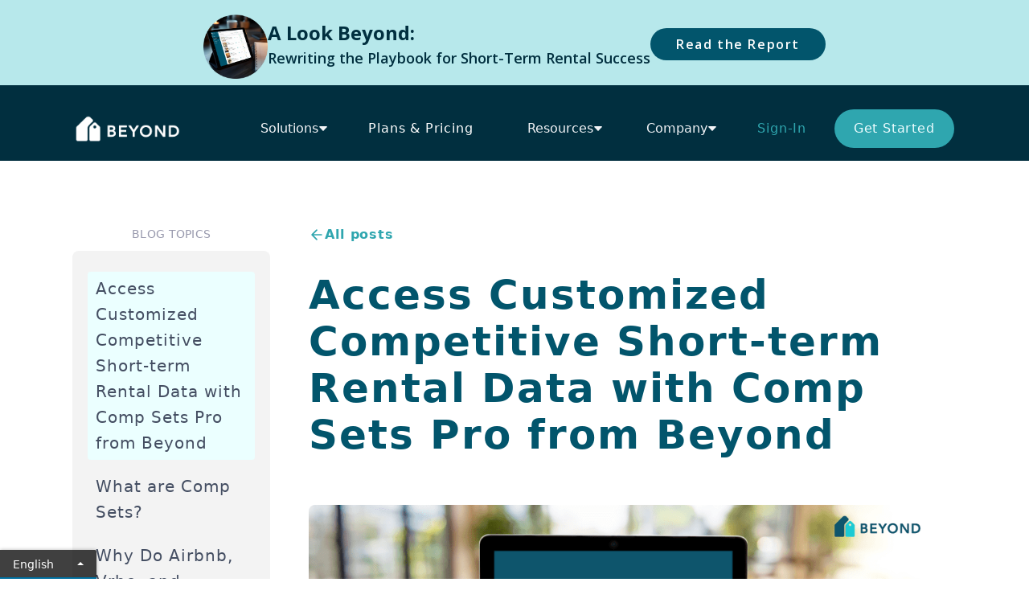

--- FILE ---
content_type: text/html
request_url: https://www.beyondpricing.com/blog/competitive-short-term-rental-data-with-comp-sets
body_size: 24517
content:
<!DOCTYPE html><!-- Last Published: Tue Dec 23 2025 16:34:39 GMT+0000 (Coordinated Universal Time) --><html data-wf-domain="www.beyondpricing.com" data-wf-page="64357561d0b1582c1d614f4b" data-wf-site="5f62a22004a5a45c0f5d3626" lang="en" data-wf-collection="64357561d0b158e9ab614eab" data-wf-item-slug="competitive-short-term-rental-data-with-comp-sets"><head><meta charset="utf-8"/><title>Access Customized Competitive Short-term Rental Data with Comp Sets Pro from Beyond</title><meta content="Gain critical access to short-term rental data to understand your market and competitors, and price your property competitively with Comp Sets from Beyond!" name="description"/><meta content="Access Customized Competitive Short-term Rental Data with Comp Sets Pro from Beyond" property="og:title"/><meta content="Gain critical access to short-term rental data to understand your market and competitors, and price your property competitively with Comp Sets from Beyond!" property="og:description"/><meta content="https://cdn.prod.website-files.com/606b26f64f1ab86f076d9377/633ca2750a4a3e0cc600f3e1_blog_comp_set.png" property="og:image"/><meta content="Access Customized Competitive Short-term Rental Data with Comp Sets Pro from Beyond" property="twitter:title"/><meta content="Gain critical access to short-term rental data to understand your market and competitors, and price your property competitively with Comp Sets from Beyond!" property="twitter:description"/><meta content="https://cdn.prod.website-files.com/606b26f64f1ab86f076d9377/633ca2750a4a3e0cc600f3e1_blog_comp_set.png" property="twitter:image"/><meta property="og:type" content="website"/><meta content="summary_large_image" name="twitter:card"/><meta content="width=device-width, initial-scale=1" name="viewport"/><meta content="google-site-verification=YHlbcm8SJsrM__2XH_BSVMxVUamnU5HhUUcnlrLNmJk" name="google-site-verification"/><link href="https://cdn.prod.website-files.com/5f62a22004a5a45c0f5d3626/css/beyondpricing.webflow.shared.4e0597177.css" rel="stylesheet" type="text/css"/><link href="https://fonts.googleapis.com" rel="preconnect"/><link href="https://fonts.gstatic.com" rel="preconnect" crossorigin="anonymous"/><script src="https://ajax.googleapis.com/ajax/libs/webfont/1.6.26/webfont.js" type="text/javascript"></script><script type="text/javascript">WebFont.load({  google: {    families: ["Open Sans:300,300italic,400,400italic,600,600italic,700,700italic,800,800italic","PT Sans:400,400italic,700,700italic","Oswald:200,300,400,500,600,700","Lato:100,100italic,300,300italic,400,400italic,700,700italic,900,900italic","Poppins:700","Nunito Sans:regular","Poppins:regular,500,600","Fustat:200,regular,500,600,700,800"]  }});</script><script type="text/javascript">!function(o,c){var n=c.documentElement,t=" w-mod-";n.className+=t+"js",("ontouchstart"in o||o.DocumentTouch&&c instanceof DocumentTouch)&&(n.className+=t+"touch")}(window,document);</script><link href="https://cdn.prod.website-files.com/5f62a22004a5a45c0f5d3626/601ade16282456fb50d11660_Beyond-Emblem-ico.png" rel="shortcut icon" type="image/x-icon"/><link href="https://cdn.prod.website-files.com/5f62a22004a5a45c0f5d3626/601addf80b16130a103766ba_Beyond-Emblem-256.png" rel="apple-touch-icon"/><link href="https://www.beyondpricing.com/blog/competitive-short-term-rental-data-with-comp-sets" rel="canonical"/><link href="rss.xml" rel="alternate" title="RSS Feed" type="application/rss+xml"/><!-- test for removing leadflows.js error -->
<script>
  (function(){
    var BAD_ID = 'LeadFlows-4339927';
    var BAD_SRC = 'hsleadflows.net/leadflows.js';

    // Block only the legacy Lead Flows script
    var desc = Object.getOwnPropertyDescriptor(HTMLScriptElement.prototype, 'src');
    Object.defineProperty(HTMLScriptElement.prototype, 'src', {
      get: desc.get,
      set: function(v){
        if (this.id === BAD_ID || (typeof v === 'string' && v.indexOf(BAD_SRC) > -1)) {
          this.type = 'text/blocked-hubspot';
          return v; // swallow the set
        }
        return desc.set.call(this, v);
      }
    });

    var _insertBefore = Node.prototype.insertBefore;
    Node.prototype.insertBefore = function(node, ref){
      try {
        if (node && node.tagName === 'SCRIPT') {
          var s = node.src || '';
          if (node.id === BAD_ID || s.indexOf(BAD_SRC) > -1) return node; // do not insert
        }
      } catch(e) {}
      return _insertBefore.call(this, node, ref);
    };
  })();
</script>
<!-- end test for removing leadflows.js error -->
<!-- Geotargetly Consent -->
<script>
  (function(g,e,o,t,a,r,ge,tl,y){
    t=g.getElementsByTagName(o)[0];
    y=g.createElement(e); y.async=true;
    y.src='https://g594253005.co/geoconsent?id=-ONHRs8pI6cZJla4Vb6z&refurl='+g.referrer+'&winurl='+encodeURIComponent(window.location);
    t.parentNode.insertBefore(y,t);
  })(document,'script','head');
</script>

<!-- Geotargetly Redirect -->
<script>
  (function(g,e,o,t,a,r,ge,tl,y,s){
    g.getElementsByTagName(o)[0].insertAdjacentHTML('afterbegin','<style id="georedirect1640208999358style">body{opacity:0.0 !important;}</style>');
    s=function(){g.getElementById('georedirect1640208999358style').innerHTML='body{opacity:1.0 !important;}';};
    t=g.getElementsByTagName(o)[0]; y=g.createElement(e); y.async=true;
    y.src='https://g10498469755.co/gr?id=-MrZ3mD0DoS1UFeor00h&refurl='+g.referrer+'&winurl='+encodeURIComponent(window.location);
    t.parentNode.insertBefore(y,t); y.onerror=function(){s()};
    georedirect1640208999358loaded=function(redirect){var to=0;if(redirect){to=5000};
    setTimeout(function(){s();},to)};
  })(document,'script','head');
</script>

<!-- Transifex -->
<script type="text/javascript">
  window.liveSettings = { api_key: "1c6423a9a1f147b3bb76cfd1dc211128" };
  translate_urls: true
</script>
<script type="text/javascript" src="https://cdn.transifex.com/live.js"></script>

<!-- Google Tag Manager -->
<script>
  (function(w,d,s,l,i){
    w[l]=w[l]||[]; w[l].push({'gtm.start': new Date().getTime(), event:'gtm.js'});
    var f=d.getElementsByTagName(s)[0],
        j=d.createElement(s), dl=l!='dataLayer'?'&l='+l:'';
    j.async=true; j.src='https://www.googletagmanager.com/gtm.js?id='+i+dl;
    f.parentNode.insertBefore(j,f);
  })(window,document,'script','dataLayer','GTM-NV7KHLF');
</script>

<!-- ShareThis -->
<script async src="https://platform-api.sharethis.com/js/sharethis.js#property=609b0fdeab877000186629e7&product=inline-share-buttons"></script>

<!-- Facebook Domain Verification -->
<meta name="facebook-domain-verification" content="9s91a0h0mm2511zqiyt1yjf8dtw26y" />

<!-- ImpactRadius -->
<script type="text/javascript">
  (function(a,b,c,d,e,f,g){
    e['ire_o']=c; e[c]=e[c]||function(){(e[c].a=e[c].a||[]).push(arguments)};
    f=d.createElement(b); g=d.getElementsByTagName(b)[0]; f.async=1;
    f.src=a; g.parentNode.insertBefore(f,g);
  })('https://d.impactradius-event.com/A2885944-1ea3-46c4-bb00-00a20a5bed0c1.js','script','ire',document,window);
</script>
<script type="text/javascript">
  ire('identify', { customerId: '', customerEmail: '' });
</script>

<!-- PostHog + A/B Test -->
<script>
  !function(t,e){
    var o,n,p,r;
    e.__SV||(window.posthog=e,e._i=[],e.init=function(i,s,a){
      function g(t,e){
        var o=e.split(".");
        2==o.length&&(t=t[o[0]],e=o[1]),
        t[e]=function(){ t.push([e].concat(Array.prototype.slice.call(arguments,0))) }
      }
      p=t.createElement("script"); p.type="text/javascript"; p.async=!0;
      p.src=s.api_host+"/static/array.js";
      r=t.getElementsByTagName("script")[0]; r.parentNode.insertBefore(p,r);
      var u=e;
      void 0!==a ? u=e[a]=[] : a="posthog";
      u.people=u.people||[];
      u.toString=function(t){
        var e="posthog";
        return "posthog"!==a&&(e+="."+a),t||(e+=" (stub)"),e
      };
      u.people.toString=function(){ return u.toString(1)+".people (stub)" };
      o="capture identify alias people.set people.set_once set_config register register_once unregister opt_out_capturing has_opted_out_capturing opt_in_capturing reset isFeatureEnabled onFeatureFlags getFeatureFlag".split(" ");
      for(n=0;n<o.length;n++) g(u,o[n]);
      e._i.push([i,s,a])
    },e.__SV=1)
  }(document,window.posthog||[]);

  posthog.init('phc_hOfahdCMQ36jsPdmc5pZLYWmqmcNOgcGAFa5RgoTvBR', {
    api_host: 'https://app.posthog.com',
    disable_session_recording: true
  });

  document.addEventListener("DOMContentLoaded", function () {
    posthog.onFeatureFlags(function () {
      if (posthog.isFeatureEnabled("session-recordings")) {
        posthog.startSessionRecording();
      }

      const variant = posthog.getFeatureFlag('market_trends_overview_a_b');
      console.log('Assigned variant:', variant);

      const ctaElement = document.querySelector('#home-hero-btn-analyze-any-market');
      if (!ctaElement) {
        console.warn("CTA element not found");
        return;
      }

      if (variant === 'market_trends_preview') {
        ctaElement.setAttribute('href', 'https://v2.beyondpricing.com/market-analysis?utm_campaign=market-trends&utm_source=market-trends-preview');
      } else if (variant === 'control') {
        ctaElement.setAttribute('href', 'https://www.beyondpricing.com/market-insights-overview');
      }
    });
  });
</script>

<!-- Qualified -->
<script>
  (function(w,q){
    w['QualifiedObject']=q;
    w[q]=w[q]||function(){ (w[q].q=w[q].q||[]).push(arguments) };
  })(window,'qualified');
</script>
<script async src="https://js.qualified.com/qualified.js?token=PfK6myWyFVtNbFfa"></script>
<!-- End Qualified --><link rel="canonical" href="https://www.beyondpricing.com/blog/competitive-short-term-rental-data-with-comp-sets" />

<style>

.blog-article-body.w-richtext h2 {
    line-height: 3.5rem !important;
    padding-top: 5.5rem !important;
    margin-top: 6rem !important;
    padding-bottom: 2rem !important;
    border: #dadada !important;
    border-top-style: dotted !important;
    }
    
.blog-article-body.w-richtext h2 {
    line-height: 3.5rem !important;
}

.iframe {
		margin: 2rem auto 0 auto;
		} 
      
  
 #toc a {
                text-decoration: none !important;
                white-space: normal !important;
                border: none;
                background: transparent;
                padding: 5px 10px;
                display: block;
                line-height: 1.6;
                border-radius: 4px;
                transition: all 300ms;
                color: #444e62;
            }

            #toc {
                font-size: 1rem;
            }

            #toc li {
                padding: 2px 0;
            }

            #toc ul {
                list-style: none;
                margin: 0 !important;
                padding: 0;
            }

            #toc a.active, #toc a:hover {
                background: #ebffff;
            }   
            #single-article ul li {
            	color: #475467 !important;
              font-size: 1rem !important;
             }
  </style></head><body><div data-animation="over-left" class="uui-navbar01_component-2 dark-bar w-nav" data-easing2="ease" data-easing="ease" data-collapse="medium" role="banner" data-no-scroll="1" data-duration="400" data-doc-height="1"><div class="banner-wrapper"><div class="banner"><div class="b-text-wrapper"><div class="div-block-550"><div class="div-block-551"><img src="https://cdn.prod.website-files.com/5f62a22004a5a45c0f5d3626/6925df60bae514b9f413714b_beyond-pricing-dashboard.webp" loading="lazy" width="80" alt=""/></div><div><div class="text-block-312">A Look Beyond:</div><div class="text-block-311">Rewriting the Playbook for Short-Term Rental Success</div></div><div><a href="/str-revenue-strategy-2026" target="_blank" class="button-26 w-button">Read the Report</a></div></div></div></div></div><div class="menu-inner"><a href="/" class="brand-logo w-nav-brand"><img src="https://cdn.prod.website-files.com/5f62a22004a5a45c0f5d3626/63c87eedac4fd1cc80469c9b_beyond-logo-wormark-white-325.png" loading="lazy" width="Auto" height="Auto" alt="Beyond logo" class="image-449"/></a><nav role="navigation" class="nav-with-mega-dropdowns w-nav-menu"><div data-hover="true" data-delay="0" class="spark-mega-dropdown w-dropdown"><div class="spark-nav-link spark-with-mega-dropdown w-dropdown-toggle"><div>Solutions</div><div class="spark-icon w-embed"><svg width="100%" height="100%" viewBox="0 0 8 5" fill="none" xmlns="http://www.w3.org/2000/svg">
<path d="M4 0.4375H6.71929C7.15725 0.4375 7.38357 0.96063 7.08371 1.27984L4.36442 4.17456C4.16695 4.38478 3.83305 4.38478 3.63558 4.17457L0.916287 1.27984C0.616426 0.960631 0.842751 0.4375 1.28071 0.4375H4Z" fill="currentColor"></path>
</svg></div></div><nav class="spark-mega-dropdown-list w-dropdown-list"><div class="spark-container w-container"><div class="spark-mega-dropdown-card spark-condensed-card"><div class="spark-sub-nav-list solutions-grow-list"><a href="/solutions/grow-listings" class="spark-dropdown-link solutions-grow w-dropdown-link"><span class="text-span-37">Grow your Listings</span>  |  Advanced data &amp; custom reporting</a><a href="/solutions/grow-bookings" class="spark-dropdown-link solutions-grow w-dropdown-link"><span class="text-span-38">Grow your Bookings</span>  |  Dynamic Pricing &amp; AI-driven algorithm</a><a href="/solutions/grow-profits" class="spark-dropdown-link solutions-grow w-dropdown-link"><span class="text-span-39">Grow your Profits</span>  |  Booking Engine &amp; Payment Processing</a></div></div></div></nav></div><a href="/plans" class="spark-nav-link pricing w-nav-link">Plans &amp; Pricing</a><div data-hover="true" data-delay="0" class="spark-mega-dropdown w-dropdown"><div class="spark-nav-link spark-with-mega-dropdown pricing w-dropdown-toggle"><div>Plans &amp; Pricing</div><div class="spark-icon w-embed"><svg width="100%" height="100%" viewBox="0 0 8 5" fill="none" xmlns="http://www.w3.org/2000/svg">
<path d="M4 0.4375H6.71929C7.15725 0.4375 7.38357 0.96063 7.08371 1.27984L4.36442 4.17456C4.16695 4.38478 3.83305 4.38478 3.63558 4.17457L0.916287 1.27984C0.616426 0.960631 0.842751 0.4375 1.28071 0.4375H4Z" fill="currentColor"></path>
</svg></div></div><nav class="spark-mega-dropdown-list w-dropdown-list"><div class="spark-container w-container"><div class="spark-mega-dropdown-card spark-condensed-card"><div class="spark-sub-nav-list"><p class="spark-nav-sub-heading">Grow Listings</p><a href="#" class="spark-dropdown-link w-dropdown-link">Market Reports</a><a href="#" class="spark-dropdown-link w-dropdown-link">Insights Subscription</a></div><div class="spark-sub-nav-list"><p class="spark-nav-sub-heading">Grow Bookings</p><a href="#" class="spark-dropdown-link w-dropdown-link">Growth Package</a><a href="#" class="spark-dropdown-link w-dropdown-link">Pro Package</a></div><div class="spark-sub-nav-list"><p class="spark-nav-sub-heading">Grow Profits</p><a href="#" class="spark-dropdown-link w-dropdown-link">Performance Package</a><a href="#" class="spark-dropdown-link w-dropdown-link">Payment Processing</a></div></div></div></nav></div><div data-hover="true" data-delay="0" class="spark-mega-dropdown w-dropdown"><div class="spark-nav-link spark-with-mega-dropdown w-dropdown-toggle"><div>Resources</div><div class="spark-icon w-embed"><svg width="100%" height="100%" viewBox="0 0 8 5" fill="none" xmlns="http://www.w3.org/2000/svg">
<path d="M4 0.4375H6.71929C7.15725 0.4375 7.38357 0.96063 7.08371 1.27984L4.36442 4.17456C4.16695 4.38478 3.83305 4.38478 3.63558 4.17457L0.916287 1.27984C0.616426 0.960631 0.842751 0.4375 1.28071 0.4375H4Z" fill="currentColor"></path>
</svg></div></div><nav class="spark-mega-dropdown-list w-dropdown-list"><div class="spark-container w-container"><div class="spark-mega-dropdown-card spark-condensed-card"><div class="spark-sub-nav-list"><p class="spark-nav-sub-heading">Learn</p><a href="/solutions/grow-listings" class="spark-dropdown-link w-dropdown-link">How to retain &amp; acquire listings</a><a href="/solutions/grow-bookings" class="spark-dropdown-link w-dropdown-link">How to make more with every booking</a><a href="/solutions/grow-profits" class="spark-dropdown-link w-dropdown-link">How to increase profit margins for your STR business</a></div><div class="spark-sub-nav-list"><p class="spark-nav-sub-heading">Dive Deeper</p><a href="/blog" data-blog-link="true" class="spark-dropdown-link w-dropdown-link">Blog</a><a href="/case-studies/customer-stories" class="spark-dropdown-link w-dropdown-link">Case Studies</a><a href="https://go.beyondpricing.com/beyond-bootcamp/overview" class="spark-dropdown-link w-dropdown-link">Bootcamp</a><a href="/resources/resource-hub-videos" class="spark-dropdown-link w-dropdown-link">Videos</a><a href="/events" class="spark-dropdown-link w-dropdown-link">Events</a><a href="https://support.beyondpricing.com/" class="spark-dropdown-link w-dropdown-link">Support</a></div><div class="spark-sub-nav-list"><p class="spark-nav-sub-heading">Spotlight</p><a href="https://v2.beyondpricing.com/listing-analysis?utm_term=tofu-tool-homepage" class="spark-dropdown-link w-dropdown-link">Calculate Your Vacation Rental Earnings with Beyond for Free!</a><a href="/str-revenue-strategy-2026" class="spark-dropdown-link w-dropdown-link">STR Revenue Strategy 2026</a></div></div></div></nav></div><div data-hover="true" data-delay="0" class="spark-mega-dropdown w-dropdown"><div class="spark-nav-link spark-with-mega-dropdown w-dropdown-toggle"><div>Company</div><div class="spark-icon w-embed"><svg width="100%" height="100%" viewBox="0 0 8 5" fill="none" xmlns="http://www.w3.org/2000/svg">
<path d="M4 0.4375H6.71929C7.15725 0.4375 7.38357 0.96063 7.08371 1.27984L4.36442 4.17456C4.16695 4.38478 3.83305 4.38478 3.63558 4.17457L0.916287 1.27984C0.616426 0.960631 0.842751 0.4375 1.28071 0.4375H4Z" fill="currentColor"></path>
</svg></div></div><nav class="spark-mega-dropdown-list w-dropdown-list"><div class="spark-container w-container"><div class="spark-mega-dropdown-card spark-condensed-card"><div class="spark-sub-nav-list"><a href="/about/about-us" class="spark-dropdown-link w-dropdown-link">About Us</a><a href="/about/in-the-news" class="spark-dropdown-link w-dropdown-link">In the News</a><a href="/about/careers" class="spark-dropdown-link w-dropdown-link">Careers</a></div><div class="spark-sub-nav-list"><a href="/partners/referrals" class="spark-dropdown-link w-dropdown-link">Referral Programs</a><a href="/partners/partner-integrations" class="spark-dropdown-link partners w-dropdown-link">Partners</a><a href="/partners/integrations" class="spark-dropdown-link w-dropdown-link">Integrations</a><a href="/partners/affiliates" class="spark-dropdown-link w-dropdown-link">Affiliates</a></div><div class="spark-sub-nav-list"><a href="/about/contact-us" class="spark-dropdown-link w-dropdown-link">Contact Us</a></div></div></div></nav></div><a href="https://v2.beyondpricing.com/login" class="spark-nav-link w-nav-link">Sign-In</a><a href="https://v2.beyondpricing.com/create-account/pricing" class="spark-nav-link spark-button w-nav-link">Get Started</a></nav><div data-ix="simple-menu-button" class="simple-menu-button w-nav-button"><div class="spark-line-4 spark-simple-line"></div><div class="spark-line-5 spark-simple-line"></div><div class="spark-line-4 spark-simple-line"></div></div></div></div><div data-collapse="medium" data-animation="default" data-duration="400" data-easing="ease-out" data-easing2="ease-out" role="banner" class="navigation-mob w-nav"><div class="language-select-wrapper"><img src="https://cdn.prod.website-files.com/5f62a22004a5a45c0f5d3626/61e097f5fda8d8a6b31c8c9f_united-states.png" loading="lazy" sizes="100vw" srcset="https://cdn.prod.website-files.com/5f62a22004a5a45c0f5d3626/61e097f5fda8d8a6b31c8c9f_united-states-p-500.png 500w, https://cdn.prod.website-files.com/5f62a22004a5a45c0f5d3626/61e097f5fda8d8a6b31c8c9f_united-states.png 512w" alt="" class="language-select"/><img src="https://cdn.prod.website-files.com/5f62a22004a5a45c0f5d3626/61e097f5df5b014b0350ac85_spain.png" loading="lazy" sizes="100vw" srcset="https://cdn.prod.website-files.com/5f62a22004a5a45c0f5d3626/61e097f5df5b014b0350ac85_spain-p-500.png 500w, https://cdn.prod.website-files.com/5f62a22004a5a45c0f5d3626/61e097f5df5b014b0350ac85_spain.png 512w" alt="" class="language-select"/><img src="https://cdn.prod.website-files.com/5f62a22004a5a45c0f5d3626/61e097f57162d632688edb98_france.png" loading="lazy" sizes="100vw" srcset="https://cdn.prod.website-files.com/5f62a22004a5a45c0f5d3626/61e097f57162d632688edb98_france-p-500.png 500w, https://cdn.prod.website-files.com/5f62a22004a5a45c0f5d3626/61e097f57162d632688edb98_france.png 512w" alt="" class="language-select"/></div><div class="navigation-container-mob"><a href="/" class="brand-4 w-nav-brand"><img src="https://cdn.prod.website-files.com/5f62a22004a5a45c0f5d3626/5ffdef776be63a804873b3de_beyond-logo.png" loading="lazy" alt="Beyond logo" class="beyond-logo"/></a><nav role="navigation" class="mobile-nav w-nav-menu"><div data-delay="0" data-hover="false" class="mobile-dropdown w-dropdown"><div class="mobile-toggle w-dropdown-toggle"><div class="w-icon-dropdown-toggle"></div><div>Products</div></div><nav class="dropdown-list-2 w-dropdown-list"><a href="/products/why-beyond" class="dropdown-link-mobile w-inline-block"><div class="icon-square"><img src="https://cdn.prod.website-files.com/5f62a22004a5a45c0f5d3626/601ade16282456fb50d11660_Beyond-Emblem-ico.png" width="20" alt=""/></div><div class="nav-content-wrap"><div>Why Beyond / Platform</div></div></a><a href="/products/pricing" class="dropdown-link-mobile w-inline-block"><div class="icon-square"><img src="https://cdn.prod.website-files.com/5f62a22004a5a45c0f5d3626/5ffe3385bdadce05e99eeb55_bp-pricing-emblem.png" alt="Beyond pricing icon"/></div><div class="nav-content-wrap"><div>Pricing</div><div class="nav-link-details">Automated Pricing</div></div></a><a href="https://www.beyondpricing.com/products/pricing#pricing-pro" class="dropdown-link-mobile w-inline-block"><div class="icon-square"><img src="https://cdn.prod.website-files.com/5f62a22004a5a45c0f5d3626/64409c6ddac510badcdc7825_pricing-pro-small-emblem.png" loading="lazy" alt=""/></div><div class="nav-content-wrap"><div>Pricing PRO</div><div class="nav-link-details">Competitive &amp; Search Data</div></div></a><a href="/products/relay-archive" class="dropdown-link-mobile w-inline-block"><div class="icon-square"><img src="https://cdn.prod.website-files.com/5f62a22004a5a45c0f5d3626/5ffe33a79173f5e0f6463653_bp-relay-emblem.png" alt="Beyond Relay icon"/></div><div class="nav-content-wrap"><div>Relay</div><div class="nav-link-details">Channel Management</div></div></a><a href="/products/signal" class="dropdown-link-mobile w-inline-block"><div class="icon-square"><img src="https://cdn.prod.website-files.com/5f62a22004a5a45c0f5d3626/5ffe33bc70afbf4e34a61181_bp-signal-emblem.png" alt="Beyond Signal logo"/></div><div class="nav-content-wrap"><div class="nav-link-title">Signal</div><div class="nav-link-details">Direct Booking Website</div></div></a><a href="/products/insights" class="dropdown-link-mobile w-inline-block"><div class="icon-square"><img src="https://cdn.prod.website-files.com/5f62a22004a5a45c0f5d3626/5ffe33cd4b0ef06f46a4f955_bp-insights-emblem.png" alt="Beyond Insights logo"/></div><div class="nav-content-wrap"><div>Insights</div><div class="nav-link-details">Performance &amp; Market Data</div></div></a><a href="https://www.beyondpricing.com/products/insights#insights-pro" class="dropdown-link-mobile w-inline-block"><div class="icon-square"><img src="https://cdn.prod.website-files.com/5f62a22004a5a45c0f5d3626/64409c6d159f37948981a92b_insights-pro-small-emblem.png" loading="lazy" alt=""/></div><div class="nav-content-wrap"><div>Insights PRO</div><div class="nav-link-details">Intelligent Analytics</div></div></a><a href="/products/guidance" class="dropdown-link-mobile w-inline-block"><div class="icon-square"><img src="https://cdn.prod.website-files.com/5f62a22004a5a45c0f5d3626/5ffe33dcf8897b0a75d94a9c_bp-guidance-emblem.png" alt="Beyond Guidance logo"/></div><div class="nav-content-wrap"><div>Guidance</div><div class="nav-link-details">Revenue Management</div></div></a></nav></div><div data-delay="0" data-hover="false" class="mobile-dropdown w-dropdown"><div class="mobile-toggle w-dropdown-toggle"><div class="w-icon-dropdown-toggle"></div><div>Solutions</div></div><nav class="dropdown-list-2 w-dropdown-list"><a href="/solutions/hosts" class="dropdown-link-mobile w-inline-block"><div class="nav-content-wrap"><div class="text-block-61">Hosts</div></div></a><a href="/case-studies/customer-stories" class="dropdown-link-mobile w-inline-block"><div class="nav-content-wrap"><div class="text-block-61">Property Managers</div></div></a><a href="/resources/revenue-calculator-old" class="dropdown-link-mobile w-inline-block"><div class="nav-content-wrap"><div class="text-block-61">Revenue Calculator</div></div></a></nav></div><div data-delay="0" data-hover="false" class="mobile-dropdown w-dropdown"><div class="mobile-toggle w-dropdown-toggle"><div class="w-icon-dropdown-toggle"></div><div>Plans</div></div><nav class="dropdown-list-2 w-dropdown-list"><a href="#" class="w-dropdown-link">Flexible Plans</a></nav></div><div data-delay="0" data-hover="false" class="mobile-dropdown w-dropdown"><div class="mobile-toggle w-dropdown-toggle"><div class="w-icon-dropdown-toggle"></div><div>Resources</div></div><nav class="dropdown-list-2 w-dropdown-list"><a href="/blog" class="dropdown-link-mobile w-inline-block"><div class="nav-content-wrap"><div class="text-block-61">Blog</div></div></a><a href="https://www.beyondpricing.com/case-studies/customer-stories?language=english" class="dropdown-link-mobile w-inline-block"><div class="nav-content-wrap"><div class="text-block-61">Customer Stories</div></div></a><a href="/resources/guides" class="dropdown-link-mobile w-inline-block"><div class="nav-content-wrap"><div class="text-block-61">Webinars &amp; Guides<br/></div></div></a><a href="https://support.beyondpricing.com/" class="dropdown-link-mobile w-inline-block"><div class="nav-content-wrap"><div class="text-block-61">Support</div></div></a><a href="/resources/events-old" class="dropdown-link-mobile w-inline-block"><div class="nav-content-wrap"><div class="text-block-61">Events</div></div></a></nav></div><div data-delay="0" data-hover="false" class="mobile-dropdown w-dropdown"><div class="mobile-toggle w-dropdown-toggle"><div class="w-icon-dropdown-toggle"></div><div>Company</div></div><nav class="dropdown-list-2 w-dropdown-list"><a href="/about/about-us" class="dropdown-link-mobile w-inline-block"><div class="nav-content-wrap"><div class="text-block-61">About Us</div></div></a><a href="/partners/integrations" class="dropdown-link-mobile w-inline-block"><div class="nav-content-wrap"><div class="text-block-61">Integrations</div></div></a><a href="/partners/affiliates" class="dropdown-link-mobile w-inline-block"><div class="nav-content-wrap"><div class="text-block-61">Affiliates</div></div></a><a href="/partners/referrals" class="dropdown-link-mobile w-inline-block"><div class="nav-content-wrap"><div class="text-block-61">Referral System</div></div></a><a href="/about/careers" class="dropdown-link-mobile w-inline-block"><div class="nav-content-wrap"><div>Careers</div></div></a><a href="/about/in-the-news" class="dropdown-link-mobile w-inline-block"><div class="nav-content-wrap"><div>In The News</div></div></a><a href="/about/contact-us" class="dropdown-link-mobile w-inline-block"><div class="nav-content-wrap"><div>Contact Us</div></div></a></nav></div><a href="https://app.beyondpricing.com/login" target="_blank" class="mobile-nav-link w-nav-link">Sign In</a><a href="/old-create-account" class="mobile-nav-link w-nav-link">Get Started</a></nav><div class="menu-mob w-nav-button"><div class="w-icon-nav-menu"></div></div></div></div><div class="section-wrapper blog-featured-items"><div class="blog-article-container w-container"><div class="w-layout-hflex flex-block-11"><div class="w-layout-vflex flex-block-13"><p class="paragraph-detials-small toc-title">BLOG TOPICS</p><aside id="toc" class="w-layout-vflex flex-block-8"></aside><div class="social-share-icons"><div class="w-embed"><!-- ShareThis BEGIN --><div class="sharethis-inline-share-buttons"></div><!-- ShareThis END --></div></div><div class="newsletter-signup sidebar"><div id="hsFormEmbed" class="w-embed w-script"><!-- 1) Load the HubSpot forms embed library -->
<script charset="utf-8" type="text/javascript" src="//js.hsforms.net/forms/embed/v2.js"></script>

<script>
  (function() {
    // 2) Figure out the language: either via URL (?lang=es) or browser setting
    const urlParams = new URLSearchParams(window.location.search);
    const langParam = urlParams.get('lang');
    const browserLang = navigator.language || navigator.userLanguage;
    const lang = (langParam || browserLang).substr(0,2).toLowerCase();

    // 3) Your translations for each language, now including a 'title'
    const translations = {
      en: {
        title:    "Stay up to date with the latest from Beyond.",
        submit:   "Submit",
        firstname:{ label: "First name",      placeholder: "Your first name"  },
        lastname: { label: "Last name",       placeholder: "Your last name"   },
        email:    { label: "Email",           placeholder: "you@example.com" }
      },
      es: {
        title:    "Mantente al día con lo último de Beyond.",
        submit:   "Enviar",
        firstname:{ label: "Nombre",           placeholder: "Tu nombre"          },
        lastname: { label: "Apellido",         placeholder: "Tu apellido"        },
        email:    { label: "Correo electrónico", placeholder: "tú@ejemplo.com"  }
      },
      pt: {
        title:    "Mantenha-se atualizado com as últimas novidades da Beyond.",
        submit:   "Enviar",
        firstname:{ label: "Nome",            placeholder: "Seu nome"           },
        lastname: { label: "Sobrenome",       placeholder: "Seu sobrenome"      },
        email:    { label: "E-mail",          placeholder: "você@exemplo.com"  }
      },
      fr: {
        title:    "Restez informé·e des dernières actualités de Beyond.",
        submit:   "Soumettre",
        firstname:{ label: "Prénom",          placeholder: "Votre prénom"       },
        lastname: { label: "Nom de famille",  placeholder: "Votre nom de famille" },
        email:    { label: "Courriel",        placeholder: "vous@exemple.fr"   }
      },
      de: {
        title:    "Bleiben Sie auf dem Laufenden über das Neueste von Beyond.",
        submit:   "Absenden",
        firstname:{ label: "Vorname",         placeholder: "Ihr Vorname"        },
        lastname: { label: "Nachname",        placeholder: "Ihr Nachname"       },
        email:    { label: "E-Mail",          placeholder: "sie@beispiel.de"    }
      },
      it: {
        title:    "Rimani aggiornato sulle ultime novità di Beyond.",
        submit:   "Invia",
        firstname:{ label: "Nome",            placeholder: "Il tuo nome"        },
        lastname: { label: "Cognome",         placeholder: "Il tuo cognome"     },
        email:    { label: "Email",           placeholder: "tuo@esempio.it"     }
      }
    };

    // pick the right translation set, default to English
    const t = translations[lang] || translations.en;

    // 4) Inject the localized title above the form container
    const embedDiv = document.getElementById('hsFormEmbed');
    embedDiv.insertAdjacentHTML('beforebegin', `<p style="padding-bottom: 1rem; color: white;">${t.title}</p>`);

    // 5) Create the form with your portalId, formId, and region
    hbspt.forms.create({
      portalId: "4339927",
      formId:   "fd13849b-4062-4c3b-a117-ee63c52dcc19",
      region:   "na1",
      target:   "#hsFormEmbed",
      onFormReady: function($form) {
        // swap the button text
        $form.find('input[type="submit"]').val(t.submit);

        // for each field, find by name and override label & placeholder
        Object.entries(t).forEach(([fieldName, props]) => {
          if (fieldName === 'submit' || fieldName === 'title') return;
          const fld = $form.find(`[name="${fieldName}"]`);
          if (!fld.length) return;
          // label
          const lbl = $form.find(`label[for="${fld.attr('id')}"]`);
          if (lbl.length && props.label) lbl.text(props.label);
          // placeholder
          if (props.placeholder) fld.attr('placeholder', props.placeholder);
        });
      }
    });
  })();
</script>

<!-- 6) Add this div where you want your form + title -->
<div id="hsFormEmbed"></div></div></div><aside class="w-layout-vflex get-the-report-cta"><div class="w-layout-vflex flex-block-17"><p class="paragraph-56">Get the 2025 State of Revenue Management Report.</p><img src="https://cdn.prod.website-files.com/5f62a22004a5a45c0f5d3626/68665169646df81d5b685b23_pie-chart_12550015.svg" loading="lazy" alt="pie chart icon" class="image-488"/></div><a href="/vacation-rental-data-revenue-management-report-2025" class="big-button smaller-button w-button">Get It Now</a></aside></div><div class="w-layout-vflex flex-block-9"></div><div class="w-layout-hflex flex-block-12"><div class="uui-button-row-57"><a data-w-id="5771ee2d-4b9c-1f2d-2abc-115603a1fc84" href="/blog" class="uui-button-link-13 w-inline-block"><div class="uui-button-icon-34 w-embed"><svg width="20" height="20" viewBox="0 0 20 20" fill="none" xmlns="http://www.w3.org/2000/svg">
<path d="M15.8332 10.0003H4.1665M4.1665 10.0003L9.99984 15.8337M4.1665 10.0003L9.99984 4.16699" stroke="CurrentColor" stroke-width="1.67" stroke-linecap="round" stroke-linejoin="round"/>
</svg></div><div class="text-block-127">All posts</div></a></div><h1 class="hero-h1">Access Customized Competitive Short-term Rental Data with Comp Sets Pro from Beyond</h1><img src="https://cdn.prod.website-files.com/606b26f64f1ab86f076d9377/633ca2750a4a3e0cc600f3e1_blog_comp_set.png" loading="lazy" alt="Access Customized Competitive Short-term Rental Data with Comp Sets Pro from Beyond" sizes="(max-width: 767px) 100vw, (max-width: 991px) 727.984375px, 939.9921875px" srcset="https://cdn.prod.website-files.com/606b26f64f1ab86f076d9377/633ca2750a4a3e0cc600f3e1_blog_comp_set-p-500.png 500w, https://cdn.prod.website-files.com/606b26f64f1ab86f076d9377/633ca2750a4a3e0cc600f3e1_blog_comp_set-p-800.png 800w, https://cdn.prod.website-files.com/606b26f64f1ab86f076d9377/633ca2750a4a3e0cc600f3e1_blog_comp_set-p-1080.png 1080w, https://cdn.prod.website-files.com/606b26f64f1ab86f076d9377/633ca2750a4a3e0cc600f3e1_blog_comp_set.png 1150w" class="image-55"/><div class="profile-block blog-article-author"><img src="https://cdn.prod.website-files.com/5f62a22004a5a45c0f5d3626/60946e5ae3a62521cedf41ff_Profile%20Picture.jpg" width="50" alt="profile picture of a female" class="profile-picture"/><div class="normal-wrapper"><a href="https://www.beyondpricing.com/blog-authors" class="link-block-32 w-inline-block"><div class="title-small">RACHEL SCOTT</div></a><p class="paragraph-detials-small">October 4, 2022</p></div></div><div id="single-article" class="w-richtext"><p>Access to competitive vacation rental data and analytics is critical for vacation rental hosts and managers to have at their fingertips. Having a competitive view and understanding of nearby, similar properties can give you a leg up when it comes to building a successful revenue management strategy. </p><p>‍</p><p>This is why Beyond is thrilled to offer comprehensive, customizable competitive data and analysis to all users with Comp Sets, a part of the <a href="https://hubs.la/Q01QzknC0">Insights Pro</a> package. Short-term rental hosts and managers now have a new and improved way to keep an eye on their competition.</p><p>‍</p><blockquote>Ready to get started with Comp Sets Pro today? <a href="https://hubs.la/Q01Qv7x60" target="_blank"><strong>Try it out now</strong></a>!</blockquote><p>‍</p><h2><strong>What are Comp Sets?</strong></h2><p>‍</p><p>Comp Sets, or Competitive Sets, are lists of properties with characteristics similar to your property – they typically offer guests a similar experience to your property. These include other properties in your market that potential guests will likely consider booking while also considering your property. Think of this list as an inside view into what your competition is offering potential guests and how they are pricing their properties. They play an important part in your pricng strategy.</p><p>‍</p><p>Features of Comp Sets Pro from Beyond:</p><p>‍</p><ul role="list"><li>We use Airbnb and Vrbo scraped data to pull in nearby listing information–new listings scraped for every 7 days and calendars scraped for every 3-4 days.</li><li>They can be filtered by property type, number of bedrooms, number of beds, number of bathrooms, amenities, average review rating, and distance from listing (miles/km).</li><li>View up to 50 nearby relevant listings.</li><li>Users can access Beyond’s real-time specialized data for listing stats and performance.</li></ul><p>‍</p><h2><strong>Why Do Airbnb, Vrbo, and Vacation Rental Hosts Need Comp Sets?</strong></h2><p>As an Airbnb, Vrbo, or vacation rental host, it&#x27;s easy to assume that your property stands alone, unrivaled by any other in the area. But the reality is this: you&#x27;re competing against other homes and apartments in the same location, all vying for the attention of potential guests. That&#x27;s why it&#x27;s critical to have a solid understanding of your comps, or comparable rentals. Knowing what others in your area are offering and charging can help you make strategic decisions about your own listing, from setting prices to highlighting unique amenities. With a clear understanding of your comp sets, you&#x27;ll have the tools you need to make your Airbnb stand out from the crowd and attract more bookings.</p><p>‍</p><h2><strong>How Can Vacation Rental Hosts and Managers Gain an Advantage with Comp Sets Pro?</strong></h2><p>‍</p><p>Comp sets are essential for Airbnb hosts, Vrbo hosts, and vacation rental managers  to understand their market expertly, benchmark their properties against their competition, and price their properties competitively. You’ll gain an inside look at how your competition is managing their vacation rental, and position yourself to drive more bookings.</p><p>‍</p><p>With Comp Sets Pro, vacation rental hosts and managers can now answer questions like:</p><p>‍</p><ul role="list"><li>Is my pricing aligned with my market?</li><li>How are my competitors pricing their properties?</li><li>Is my pricing competitive?  </li><li>How does my property compare to similar ones in the area?</li><li>How can I differentiate my property from the competition?</li><li>What amenities are more popular in my market?</li><li>What does market occupancy look like for similar listings?</li></ul><p>‍</p><h2><strong>How Can I Create &amp; Customize Comp Sets in Beyond?</strong></h2><p>‍</p><p>In Beyond, users can now create, edit, and manage their own competitive listings all from one view. You will be able to see nearby properties&#x27; average daily rates, occupancy, base prices, and health scores, and can choose which properties to include in your Comp Set. Using metrics like these will help you with finding listings that are the most comparable to your listing. </p><p>‍</p><p>And to gain a deeper understanding of other similar properties in your market, you have the ability to click on each property to see its Airbnb or Vrbo page. This will allow for a deeper analysis of the property&#x27;s description, photos, amenities, guest reviews, etc. to see if it is an option to add for comparison. </p><p>‍</p><figure style="padding-bottom:33.723653395784545%" class="w-richtext-align-center w-richtext-figure-type-video"><div><iframe allowfullscreen="true" frameborder="0" scrolling="no" src="https://www.youtube.com/embed/qq5pfLzJLIA" title="Comp Sets Pro in 2 Minutes"></iframe></div></figure><p>‍</p><p><em>Check out our </em><a href="https://support.beyondpricing.com/en_us/what-is-competitive-sets-and-why-is-it-important-Bksb8Urki#competitive-sets-why"><em>support page</em></a><em> for more details on how to set up and use Comp Sets Pro in Beyond.</em></p><p>‍</p><p>Comp Sets combined with Search Data Visualization from Insights Pro is the perfect solution sets to take your short-term rental business to the next level!</p><p>‍</p><p>Ready to get started with Insights Pro today? <a href="https://hubs.la/Q01QzjLV0" target="_blank">Try it out now</a>!</p><p>‍</p><p>If you are a current Beyond user and already have access to Insights Pro, <a href="https://v2.beyondpricing.com/dashboard/insights/comp-sets/sets">log in</a> and start building your Comp Sets today!</p></div></div></div><div class="featured-articles"><div class="title-large">Featured</div><div class="featured-block blog-article-featured"><a href="#" class="featured-item blog-article-featured-item w-inline-block"><img src="https://cdn.prod.website-files.com/5f62a22004a5a45c0f5d3626/60946e5ae3a6255d0adf41fa_Feature%201.jpg" alt="City skyline with leafless winter trees and blue sky" class="feature-image-3"/><div class="title-small">12 unique examples of photography portfolio websites</div></a><a href="#" class="featured-item blog-article-featured-item w-inline-block"><img src="https://cdn.prod.website-files.com/5f62a22004a5a45c0f5d3626/60946e5ae3a62575b5df4202_Feature%202.webp" alt="Coastal cliff with grassy meadow overlooking blue ocean" class="feature-image-3"/><div class="title-small">12 unique examples of photography portfolio websites</div></a><a href="#" class="featured-item blog-article-featured-item w-inline-block"><img src="https://cdn.prod.website-files.com/5f62a22004a5a45c0f5d3626/60946e5ae3a62508d2df4210_Feature%203.webp" alt="close up of leaves on a tree" class="feature-image-3"/><div class="title-small">12 unique examples of photography portfolio websites</div></a><a href="#" class="featured-item blog-article-featured-item w-inline-block"><img src="https://cdn.prod.website-files.com/5f62a22004a5a45c0f5d3626/60946e5ae3a6250437df4207_Feature%204.webp" alt="Hiker standing on rocky hilltop overlooking valley and city" class="feature-image-3"/><div class="title-small">12 unique examples of photography portfolio websites</div></a></div></div></div></div><section id="call-to-action" class="call-to-action blog"><div class="centered-container blog cta w-container"><h3 class="heading-82 white">Ready to get started?</h3><div class="hero-form"><a href="https://v2.beyondpricing.com/create-account/pricing" class="nav-btn-big w-button">Create  Account</a><a href="https://go.beyondpricing.com/en/demo-request/growth" class="secondary-cta-hero new-button light-color w-button">Schedule a Demo</a></div></div></section><div class="blog-feature-container"><div class="w-layout-grid blog-feature-grid"><div class="content-left"><h2 class="header-title-underlined">Featured Posts</h2><div class="w-dyn-list"><div role="list" class="collection-list-12 w-dyn-items w-row"><div role="listitem" class="blog-collection-item w-dyn-item w-col w-col-4"><a href="/blog/what-2025-taught-us-str-revenue-management-learnings" class="blog-item w-inline-block"><div class="blog-feature-image-wrap"><img alt="What 2025 Taught Us: The Biggest Revenue Management Learnings" src="https://cdn.prod.website-files.com/606b26f64f1ab86f076d9377/694811f9cd890c6a33f6cf96_blog_2025learnings.png" sizes="(max-width: 479px) 96vw, (max-width: 767px) 97vw, (max-width: 991px) 31vw, (max-width: 1919px) 32vw, 33vw" srcset="https://cdn.prod.website-files.com/606b26f64f1ab86f076d9377/694811f9cd890c6a33f6cf96_blog_2025learnings-p-500.png 500w, https://cdn.prod.website-files.com/606b26f64f1ab86f076d9377/694811f9cd890c6a33f6cf96_blog_2025learnings-p-800.png 800w, https://cdn.prod.website-files.com/606b26f64f1ab86f076d9377/694811f9cd890c6a33f6cf96_blog_2025learnings-p-1080.png 1080w, https://cdn.prod.website-files.com/606b26f64f1ab86f076d9377/694811f9cd890c6a33f6cf96_blog_2025learnings-p-1600.png 1600w, https://cdn.prod.website-files.com/606b26f64f1ab86f076d9377/694811f9cd890c6a33f6cf96_blog_2025learnings-p-2000.png 2000w, https://cdn.prod.website-files.com/606b26f64f1ab86f076d9377/694811f9cd890c6a33f6cf96_blog_2025learnings-p-2600.png 2600w, https://cdn.prod.website-files.com/606b26f64f1ab86f076d9377/694811f9cd890c6a33f6cf96_blog_2025learnings-p-3200.png 3200w, https://cdn.prod.website-files.com/606b26f64f1ab86f076d9377/694811f9cd890c6a33f6cf96_blog_2025learnings.png 4600w" class="eu-blog-image"/></div><div class="blog-feature-content"><h3 class="blog-item-title featured-posts">What 2025 Taught Us: The Biggest Revenue Management Learnings</h3><div class="profile-block"><img src="https://cdn.prod.website-files.com/5f62a22004a5a45c0f5d3626/60946e5ae3a62521cedf41ff_Profile%20Picture.jpg" width="50" alt="profile picture of a female" class="profile-picture"/><div class="normal-wrapper"><p class="paragraph-detials-small">December 21, 2025</p></div></div></div></a></div><div role="listitem" class="blog-collection-item w-dyn-item w-col w-col-4"><a href="/blog/beyonds-favorite-moments-from-2025" class="blog-item w-inline-block"><div class="blog-feature-image-wrap"><img alt="Beyond&#x27;s Favorite Moments From 2025" src="https://cdn.prod.website-files.com/606b26f64f1ab86f076d9377/69432f22c739c169d6f7a499_Blog%20Post%202025.webp" sizes="(max-width: 479px) 96vw, (max-width: 767px) 97vw, (max-width: 991px) 31vw, (max-width: 1919px) 32vw, 33vw" srcset="https://cdn.prod.website-files.com/606b26f64f1ab86f076d9377/69432f22c739c169d6f7a499_Blog%20Post%202025-p-500.webp 500w, https://cdn.prod.website-files.com/606b26f64f1ab86f076d9377/69432f22c739c169d6f7a499_Blog%20Post%202025-p-800.webp 800w, https://cdn.prod.website-files.com/606b26f64f1ab86f076d9377/69432f22c739c169d6f7a499_Blog%20Post%202025-p-1080.webp 1080w, https://cdn.prod.website-files.com/606b26f64f1ab86f076d9377/69432f22c739c169d6f7a499_Blog%20Post%202025.webp 1104w" class="eu-blog-image"/></div><div class="blog-feature-content"><h3 class="blog-item-title featured-posts">Beyond&#x27;s Favorite Moments From 2025</h3><div class="profile-block"><img src="https://cdn.prod.website-files.com/5f62a22004a5a45c0f5d3626/60946e5ae3a62521cedf41ff_Profile%20Picture.jpg" width="50" alt="profile picture of a female" class="profile-picture"/><div class="normal-wrapper"><p class="paragraph-detials-small">December 22, 2025</p></div></div></div></a></div><div role="listitem" class="blog-collection-item w-dyn-item w-col w-col-4"><a href="/blog/top-5-short-term-rental-trends-predictions-for-2026" class="blog-item w-inline-block"><div class="blog-feature-image-wrap"><img alt="Top 5 Short-Term Rental Trends &amp; Predictions for 2026" src="https://cdn.prod.website-files.com/606b26f64f1ab86f076d9377/6943f425dd0cb28e29ee208b_blog_2026predictions%20(1).png" sizes="(max-width: 479px) 96vw, (max-width: 767px) 97vw, (max-width: 991px) 31vw, (max-width: 1919px) 32vw, 33vw" srcset="https://cdn.prod.website-files.com/606b26f64f1ab86f076d9377/6943f425dd0cb28e29ee208b_blog_2026predictions%20(1)-p-500.png 500w, https://cdn.prod.website-files.com/606b26f64f1ab86f076d9377/6943f425dd0cb28e29ee208b_blog_2026predictions%20(1)-p-800.png 800w, https://cdn.prod.website-files.com/606b26f64f1ab86f076d9377/6943f425dd0cb28e29ee208b_blog_2026predictions%20(1)-p-1080.png 1080w, https://cdn.prod.website-files.com/606b26f64f1ab86f076d9377/6943f425dd0cb28e29ee208b_blog_2026predictions%20(1)-p-1600.png 1600w, https://cdn.prod.website-files.com/606b26f64f1ab86f076d9377/6943f425dd0cb28e29ee208b_blog_2026predictions%20(1)-p-2000.png 2000w, https://cdn.prod.website-files.com/606b26f64f1ab86f076d9377/6943f425dd0cb28e29ee208b_blog_2026predictions%20(1)-p-2600.png 2600w, https://cdn.prod.website-files.com/606b26f64f1ab86f076d9377/6943f425dd0cb28e29ee208b_blog_2026predictions%20(1)-p-3200.png 3200w, https://cdn.prod.website-files.com/606b26f64f1ab86f076d9377/6943f425dd0cb28e29ee208b_blog_2026predictions%20(1).png 4600w" class="eu-blog-image"/></div><div class="blog-feature-content"><h3 class="blog-item-title featured-posts">Top 5 Short-Term Rental Trends &amp; Predictions for 2026</h3><div class="profile-block"><img src="https://cdn.prod.website-files.com/5f62a22004a5a45c0f5d3626/60946e5ae3a62521cedf41ff_Profile%20Picture.jpg" width="50" alt="profile picture of a female" class="profile-picture"/><div class="normal-wrapper"><p class="paragraph-detials-small">December 18, 2025</p></div></div></div></a></div><div role="listitem" class="blog-collection-item w-dyn-item w-col w-col-4"><a href="/blog/going-beyond-with-laia-lloret" class="blog-item w-inline-block"><div class="blog-feature-image-wrap"><img alt="Going Beyond with Laia Lloret" src="https://cdn.prod.website-files.com/606b26f64f1ab86f076d9377/693bdcf464ca050da06839a6_going%20beyond%20blog%20post%20(3).png" sizes="(max-width: 479px) 96vw, (max-width: 767px) 97vw, (max-width: 991px) 31vw, (max-width: 1919px) 32vw, 33vw" srcset="https://cdn.prod.website-files.com/606b26f64f1ab86f076d9377/693bdcf464ca050da06839a6_going%20beyond%20blog%20post%20(3)-p-500.png 500w, https://cdn.prod.website-files.com/606b26f64f1ab86f076d9377/693bdcf464ca050da06839a6_going%20beyond%20blog%20post%20(3)-p-800.png 800w, https://cdn.prod.website-files.com/606b26f64f1ab86f076d9377/693bdcf464ca050da06839a6_going%20beyond%20blog%20post%20(3)-p-1080.png 1080w, https://cdn.prod.website-files.com/606b26f64f1ab86f076d9377/693bdcf464ca050da06839a6_going%20beyond%20blog%20post%20(3).png 1500w" class="eu-blog-image"/></div><div class="blog-feature-content"><h3 class="blog-item-title featured-posts">Going Beyond with Laia Lloret</h3><div class="profile-block"><img src="https://cdn.prod.website-files.com/5f62a22004a5a45c0f5d3626/60946e5ae3a62521cedf41ff_Profile%20Picture.jpg" width="50" alt="profile picture of a female" class="profile-picture"/><div class="normal-wrapper"><p class="paragraph-detials-small">December 12, 2025</p></div></div></div></a></div></div></div></div><div class="content-right"><div><div class="categories-block"><form action="/search" class="search w-form"><input class="seach-bar w-input" maxlength="256" name="query" placeholder="Search articles" type="search" id="search" required=""/><a href="#" class="search-button-wrapper w-inline-block"><input type="submit" class="search-button w-button" value=""/><img src="https://cdn.prod.website-files.com/5f62a22004a5a45c0f5d3626/60946e5ae3a6251d54df4201_Search%20icon.svg" alt="Search icon" class="search-icon"/></a></form><div class="title-large">Categories</div><a href="#" class="categories-pill w-inline-block"><div class="title-small pink">Product</div></a><a href="#" class="categories-pill w-inline-block"><div class="title-small pink">Engineering</div></a><a href="#" class="categories-pill w-inline-block"><div class="title-small pink">Technology</div></a><a href="#" class="categories-pill w-inline-block"><div class="title-small pink">Company</div></a><a href="#" class="categories-pill w-inline-block"><div class="title-small pink">Saas</div></a></div></div><div class="subscription"><div class="title-large">Subscribe to our newsletter</div><div class="w-form"><form id="email-form" name="email-form" data-name="Email Form" method="get" class="form-2" data-wf-page-id="64357561d0b1582c1d614f4b" data-wf-element-id="9e173df3-6962-0e01-e6cb-5141b1e333d7"><input class="text-field w-input" maxlength="256" name="name-2" data-name="Name 2" placeholder="Email address" type="email" id="name-2" required=""/><div class="submit-button-wrap"><input type="submit" data-wait="Please wait..." class="submit-button-2 w-button" value=""/><img src="https://cdn.prod.website-files.com/5f62a22004a5a45c0f5d3626/60946e5ae3a62511dadf420f_Arrow%20(1).svg" alt="" class="image-2"/></div></form><div class="w-form-done"><div>Thank you! Your submission has been received!</div></div><div class="w-form-fail"><div>Oops! Something went wrong while submitting the form.</div></div></div></div></div></div></div><div class="footer"><div class="footer-bottom"><div class="f-container-regular-11"><div id="w-node-_09410814-44c4-04bf-30d6-4fa7569054f3-9a7381c8" class="div-block-308"><div class="f-margin-bottom-115"><a href="#" class="f-footer-logo w-inline-block"><img src="https://cdn.prod.website-files.com/5f62a22004a5a45c0f5d3626/62d1ea8b85423064ae812eb5_beyond-logo-wormark-color-white-1500.webp" loading="lazy" width="124" sizes="(max-width: 479px) 100vw, 124px" alt="Beyond logo" srcset="https://cdn.prod.website-files.com/5f62a22004a5a45c0f5d3626/62d1ea8b85423064ae812eb5_beyond-logo-wormark-color-white-1500-p-500.webp 500w, https://cdn.prod.website-files.com/5f62a22004a5a45c0f5d3626/62d1ea8b85423064ae812eb5_beyond-logo-wormark-color-white-1500.webp 1500w" class="image-508"/></a></div><div class="div-block-420"><p class="b-paragraph footer-text light-white">Since pioneering dynamic pricing for the short-term rental market in 2013, Beyond has helped thousands of users price millions of listings and generate billions of dollars in revenue. Beyond’s unparalleled access to and analysis of real-time, advanced global short-term rental data powers its ability to unlock, inform, and automate action for every kind of hospitality business.</p></div><div class="f-footer-social-group"><a href="https://www.facebook.com/beyondpricing/" class="f-footer-social w-inline-block"><div class="f-icon-regular-8 w-embed"><svg width="24" height="24" viewBox="0 0 24 24" fill="none" xmlns="http://www.w3.org/2000/svg">
<path d="M12.0001 3.6665C7.39758 3.6665 3.66675 7.39734 3.66675 11.9998C3.66675 16.159 6.71425 19.6065 10.6984 20.2323V14.4082H8.58175V11.9998H10.6984V10.164C10.6984 8.07567 11.9417 6.92234 13.8459 6.92234C14.7576 6.92234 15.7109 7.08484 15.7109 7.08484V9.13484H14.6609C13.6251 9.13484 13.3026 9.77734 13.3026 10.4365V11.9998H15.6134L15.2442 14.4082H13.3026V20.2323C17.2859 19.6073 20.3334 16.1582 20.3334 11.9998C20.3334 7.39734 16.6026 3.6665 12.0001 3.6665Z" fill="currentColor"/>
</svg></div></a><a href="https://www.twitter.com/beyondpricing/" class="f-footer-social w-inline-block"><div class="f-icon-regular-8 w-embed"><svg width="24" height="24" viewBox="0 0 24 24" fill="none" xmlns="http://www.w3.org/2000/svg">
<path d="M20.4683 6.71333C19.8321 6.99474 19.1574 7.17956 18.4666 7.26167C19.1947 6.82619 19.7397 6.14084 19.9999 5.33333C19.3166 5.74 18.5674 6.025 17.7866 6.17917C17.2621 5.61798 16.5669 5.2458 15.809 5.12049C15.0512 4.99517 14.2732 5.12374 13.596 5.48621C12.9187 5.84868 12.3802 6.42474 12.0642 7.12483C11.7481 7.82492 11.6722 8.60982 11.8483 9.3575C10.4625 9.28804 9.10686 8.92794 7.86933 8.30055C6.63179 7.67317 5.54003 6.79254 4.66492 5.71583C4.35516 6.24788 4.19238 6.85269 4.19326 7.46833C4.19326 8.67667 4.80826 9.74417 5.74326 10.3692C5.18993 10.3517 4.64878 10.2023 4.16492 9.93333V9.97667C4.16509 10.7814 4.44356 11.5613 4.95313 12.1842C5.46269 12.8071 6.17199 13.2346 6.96075 13.3942C6.4471 13.5334 5.90851 13.5539 5.38576 13.4542C5.60814 14.1469 6.04159 14.7527 6.62541 15.1868C7.20924 15.6208 7.9142 15.8615 8.64159 15.875C7.91866 16.4428 7.0909 16.8625 6.20566 17.1101C5.32041 17.3578 4.39503 17.4285 3.48242 17.3183C5.0755 18.3429 6.93 18.8868 8.82409 18.885C15.2349 18.885 18.7408 13.5742 18.7408 8.96833C18.7408 8.81833 18.7366 8.66667 18.7299 8.51833C19.4123 8.02514 20.0013 7.41418 20.4691 6.71417L20.4683 6.71333Z" fill="currentColor"/>
</svg></div></a><a href="https://www.instagram.com/beyondpricing/" class="f-footer-social w-inline-block"><div class="f-icon-regular-8 w-embed"><svg width="24" height="24" viewBox="0 0 24 24" fill="none" xmlns="http://www.w3.org/2000/svg">
<path d="M12.0001 3.6665C14.2642 3.6665 14.5467 3.67484 15.4351 3.7165C16.3226 3.75817 16.9267 3.89734 17.4584 4.104C18.0084 4.31567 18.4717 4.60234 18.9351 5.06484C19.3588 5.48142 19.6867 5.98533 19.8959 6.5415C20.1017 7.07234 20.2417 7.67734 20.2834 8.56484C20.3226 9.45317 20.3334 9.73567 20.3334 11.9998C20.3334 14.264 20.3251 14.5465 20.2834 15.4348C20.2417 16.3223 20.1017 16.9265 19.8959 17.4582C19.6873 18.0147 19.3594 18.5187 18.9351 18.9348C18.5184 19.3584 18.0145 19.6863 17.4584 19.8957C16.9276 20.1015 16.3226 20.2415 15.4351 20.2832C14.5467 20.3223 14.2642 20.3332 12.0001 20.3332C9.73592 20.3332 9.45341 20.3248 8.56508 20.2832C7.67758 20.2415 7.07341 20.1015 6.54175 19.8957C5.98535 19.6869 5.48135 19.359 5.06508 18.9348C4.64125 18.5183 4.31336 18.0144 4.10425 17.4582C3.89758 16.9273 3.75841 16.3223 3.71675 15.4348C3.67758 14.5465 3.66675 14.264 3.66675 11.9998C3.66675 9.73567 3.67508 9.45317 3.71675 8.56484C3.75841 7.6765 3.89758 7.07317 4.10425 6.5415C4.31278 5.98499 4.64075 5.48094 5.06508 5.06484C5.48147 4.64086 5.98544 4.31295 6.54175 4.104C7.07341 3.89734 7.67675 3.75817 8.56508 3.7165C9.45341 3.67734 9.73592 3.6665 12.0001 3.6665ZM12.0001 7.83317C10.895 7.83317 9.83521 8.27216 9.0538 9.05356C8.2724 9.83496 7.83342 10.8948 7.83342 11.9998C7.83342 13.1049 8.2724 14.1647 9.0538 14.9461C9.83521 15.7275 10.895 16.1665 12.0001 16.1665C13.1052 16.1665 14.165 15.7275 14.9464 14.9461C15.7278 14.1647 16.1667 13.1049 16.1667 11.9998C16.1667 10.8948 15.7278 9.83496 14.9464 9.05356C14.165 8.27216 13.1052 7.83317 12.0001 7.83317ZM17.4167 7.62484C17.4167 7.34857 17.307 7.08362 17.1117 6.88827C16.9163 6.69292 16.6513 6.58317 16.3751 6.58317C16.0988 6.58317 15.8339 6.69292 15.6385 6.88827C15.4432 7.08362 15.3334 7.34857 15.3334 7.62484C15.3334 7.9011 15.4432 8.16606 15.6385 8.36141C15.8339 8.55676 16.0988 8.6665 16.3751 8.6665C16.6513 8.6665 16.9163 8.55676 17.1117 8.36141C17.307 8.16606 17.4167 7.9011 17.4167 7.62484ZM12.0001 9.49984C12.6631 9.49984 13.299 9.76323 13.7678 10.2321C14.2367 10.7009 14.5001 11.3368 14.5001 11.9998C14.5001 12.6629 14.2367 13.2988 13.7678 13.7676C13.299 14.2364 12.6631 14.4998 12.0001 14.4998C11.337 14.4998 10.7012 14.2364 10.2323 13.7676C9.76347 13.2988 9.50008 12.6629 9.50008 11.9998C9.50008 11.3368 9.76347 10.7009 10.2323 10.2321C10.7012 9.76323 11.337 9.49984 12.0001 9.49984Z" fill="currentColor"/>
</svg></div></a></div><div class="div-block-181"><a href="https://www.linkedin.com/company/beyond-pricing" target="_blank" class="social-icon linkedin w-inline-block"><img src="https://cdn.prod.website-files.com/5f62a22004a5a45c0f5d3626/5ffcc66d67b6065f847dd014_linkedin-icon.png" width="15" alt="LinkedIn icon"/></a><a href="https://www.instagram.com/beyondpricing/" target="_blank" class="social-icon instagram w-inline-block"><img src="https://cdn.prod.website-files.com/5f62a22004a5a45c0f5d3626/61eb3346735abd7bc88f2c8d_youtube-icon.png" width="16" alt="YouTube logo"/></a><a href="https://www.youtube.com/c/Beyondpricing/featured" target="_blank" class="social-icon youtube w-inline-block"><img src="https://cdn.prod.website-files.com/5f62a22004a5a45c0f5d3626/61eb337e4e32d2cc326a7ab3_youtube-icon.png" width="16" alt="YouTube icon"/></a><a href="https://www.twitter.com/beyondpricing/" target="_blank" class="social-icon twitter w-inline-block"><img src="https://cdn.prod.website-files.com/5f62a22004a5a45c0f5d3626/5f62d055bf647b5e97d8a9fb_5b324fff05c8c1db03e926f7_font-awesome_4-7-0_twitter_100_0_ffffff_none%20(1).png" width="15" alt="Twitter icon"/></a><a href="https://www.facebook.com/beyondpricing/" target="_blank" class="social-icon facebook w-inline-block"><img src="https://cdn.prod.website-files.com/5f62a22004a5a45c0f5d3626/5f62d055bf647b03d9d8a9f7_5b324fff05c8c1622be926f5_font-awesome_4-7-0_facebook_100_0_ffffff_none%20(1).png" width="15" alt="Facebook icon"/></a></div></div><div class="w-layout-grid f-footer-grid"><div class="f-footer-block"><div class="f-footer-title">Solutions</div><a href="/solutions/grow-listings" class="f-footer-link w-inline-block"><div class="text-block-247">Grow Listings</div></a><a href="/solutions/grow-bookings" class="f-footer-link w-inline-block"><div>Grow Bookings</div></a><a href="/solutions/grow-profits" class="f-footer-link w-inline-block"><div>Grow Profits</div></a><a href="https://go.beyondpricing.com/innovations" target="_blank" class="f-footer-link w-inline-block"><div>Product Releases</div></a></div><div class="f-footer-block"><div class="f-footer-title">Resources</div><a data-blog-link="true" href="/blog" class="f-footer-link w-inline-block"><div>Blog</div></a><a href="/case-studies/customer-stories" class="f-footer-link w-inline-block"><div>Case Studies</div></a><a href="https://go.beyondpricing.com/beyond-bootcamp/overview" class="f-footer-link w-inline-block"><div>Bootcamp</div></a><a href="/resources/resource-hub-videos" class="f-footer-link w-inline-block"><div>Videos</div></a><a href="/events" class="f-footer-link w-inline-block"><div>Events</div></a><a href="https://support.beyondpricing.com/" class="f-footer-link w-inline-block"><div>Support</div></a><a href="/vacation-rental-data-revenue-management-report-2025" class="f-footer-link w-inline-block"><div>State of Revenue Management</div></a><a href="/beyond-vs-pricelabs" class="f-footer-link w-inline-block"><div>Beyond vs Pricelabs</div></a><a href="/beyond-vs-wheelhouse" class="f-footer-link w-inline-block"><div>Beyond vs Wheelhouse</div></a><a href="/beyond-vs-manual-pricing" class="f-footer-link w-inline-block"><div>Beyond vs Manual Pricing</div></a><a href="/beyond-vs-booking-channel-pricing" class="f-footer-link w-inline-block"><div>Beyond vs Booking Channel Pricing</div></a></div><div class="f-footer-block"><div class="f-footer-title">Company</div><a href="/about/about-us" class="f-footer-link w-inline-block"><div>About Us</div></a><a href="/about/in-the-news" class="f-footer-link w-inline-block"><div>In the News</div></a><a href="/about/careers" class="f-footer-link w-inline-block"><div>Careers</div></a><a href="/partners/referrals" class="f-footer-link w-inline-block"><div>Referral Programs</div></a><a href="/partners/partner-integrations" class="f-footer-link partners w-inline-block"><div>Partners</div></a><a href="/partners/integrations" class="f-footer-link w-inline-block"><div>Integrations</div></a><a href="/partners/affiliates" class="f-footer-link w-inline-block"><div>Affiliates</div></a><a href="/about/contact-us" class="f-footer-link w-inline-block"><div>Contact Us</div></a></div></div><div class="social-wrapper make-left"><div class="div-block-31-copy"><img src="https://cdn.prod.website-files.com/5f62a22004a5a45c0f5d3626/67ed8b4850abbd32b8051f11_VacationRental_MomentumLeader_Leader-20250326-113942.png" loading="lazy" width="70" alt="Momentum Leader logo" class="image-403"/><img src="https://cdn.prod.website-files.com/5f62a22004a5a45c0f5d3626/67ed8b471b3b75ac4e7a2b7c_VacationRental_Leader_Europe_Leader-20250326-113942.png" loading="lazy" width="70" alt="Regional Leader logo" class="image-403"/><img src="https://cdn.prod.website-files.com/5f62a22004a5a45c0f5d3626/67ed8b477d48384d2e03a5ca_VacationRental_Leader_Leader-20250326-113942.svg" loading="lazy" width="70" alt="Grid Leader logo" class="image-403"/><img src="https://cdn.prod.website-files.com/5f62a22004a5a45c0f5d3626/63e547be61399a6d78595bc6_gptw-small.png" loading="lazy" width="70" sizes="(max-width: 479px) 100vw, (max-width: 1279px) 70px, (max-width: 1439px) 5vw, 70px" alt="Great Place To Work Certified logo" srcset="https://cdn.prod.website-files.com/5f62a22004a5a45c0f5d3626/63e547be61399a6d78595bc6_gptw-small-p-500.png 500w, https://cdn.prod.website-files.com/5f62a22004a5a45c0f5d3626/63e547be61399a6d78595bc6_gptw-small.png 566w" class="image-403"/><img src="https://cdn.prod.website-files.com/5f62a22004a5a45c0f5d3626/66b4450a2d3256bf671ac0ca_shortyz24.png" loading="lazy" alt="The Shortyz 2024 logo" class="image-447"/><div class="w-embed w-script"><a href="https://www.g2.com/products/beyond-beyond/reviews?utm_source=review-widget" title="Read reviews of Beyond on G2"><img class="full-width" style="max-width: 150px" alt="Read Beyond reviews on G2" src="https://www.g2.com/products/beyond-beyond/widgets/stars?color=gray&amp;type=read" /></a><script>(function(a,b,c,d){window.fetch("https://www.g2.com/products/beyond-beyond/rating_schema.json").then(e=>e.json()).then(f=>{c=a.createElement(b);c.type="application/ld+json";c.text=JSON.stringify(f);d=a.getElementsByTagName(b)[0];d.parentNode.insertBefore(c,d);});})(document,"script");</script></div></div></div><div class="f-footer-divider"></div><div class="left-copyright-flex"><p class="copyright">©2025 Beyond</p><a href="/legal/terms-of-service-2025" class="terms left-margin w-inline-block"><div class="copyright">- Terms of Service</div></a><a href="/legal/privacy" class="terms left-margin w-inline-block"><div class="copyright">- Privacy</div></a><a href="/legal/dpa" class="terms left-margin w-inline-block"><div class="copyright">- DPA</div></a></div></div></div></div><header class="uui-section_blogpost05"><div class="uui-page-padding-65"><div class="uui-container-large-3"><div class="uui-padding-vertical-xhuge-66"><div class="w-layout-grid uui-blogpost05_header"><div class="uui-blogpost05_title-wrapper"><div class="uui-blogpost04_meta-wrapper"><a href="https://www.pinkdot.design/post/create-a-table-of-contents-toc-in-webflow-in-5-minutes" class="uui-blogpost04_category-link w-inline-block"><div>Read full article here</div></a><div class="uui-blogpost04_read-time"><div>4 min read</div></div></div><h1 class="uui-heading-large-6">Table of contents on Webflow. Static page.</h1><div class="uui-blogpost05_date-wrapper"><div class="uui-text-size-medium-46">Published on</div><div class="uui-blogpost05_date">22 Jan 2023</div></div></div><div class="uui-blogpost05_image-wrapper"><img srcset="https://cdn.prod.website-files.com/5f62a22004a5a45c0f5d3626/664e715f3636e1d3b59128fd_Blog%2520Image%25207-p-1080.jpeg 1080w, https://cdn.prod.website-files.com/5f62a22004a5a45c0f5d3626/664e715f3636e1d3b59128fd_Blog%2520Image%25207-p-1600.jpeg 1600w, https://cdn.prod.website-files.com/5f62a22004a5a45c0f5d3626/664e715f3636e1d3b59128fd_Blog%20Image%207.jpg 1680w" loading="lazy" sizes="100vw" src="https://cdn.prod.website-files.com/5f62a22004a5a45c0f5d3626/664e715f3636e1d3b59128fd_Blog%20Image%207.jpg" alt="Desk with computer" class="uui-blogpost03_image"/></div></div><div class="uui-blogpost05_content-wrapper"><div class="uui-blogpost05_content-left"><div class="toc-hide-in-mob"><div class="uui-blogpost05_sidebar-heading">TABLE OF CONTENT</div><div id="toc" class="define-id-for-toc-conyainer"></div></div><div class="uui-blogpost05_divider"></div><div class="uui-blogpost05_newsletter"><div class="uui-blogpost05_sidebar-heading">Subscribe to our newsletter</div><div class="uui-blogpost05_form w-form"><form id="email-form" name="email-form" data-name="Email Form" method="get" data-wf-page-id="64357561d0b1582c1d614f4b" data-wf-element-id="477cdd0b-5e89-d9b6-5378-b5e33907e416"><div class="uui-blogpost05_form-wrapper"><input class="uui-form_input-9 w-input" maxlength="256" name="email-2" data-name="Email 2" placeholder="Enter your email" type="email" id="email-2" required=""/><input type="submit" data-wait="Please wait..." class="uui-button-67 is-button-small w-button" value="Subscribe"/></div><div class="uui-text-size-small-18">Read about our <a href="#" class="uui-text-style-link-10">privacy policy</a>.</div></form><div class="w-form-done"><div>Thank you! Your submission has been received!</div></div><div class="w-form-fail"><div>Oops! Something went wrong while submitting the form.</div></div></div></div></div><div id="single-article" class="define-id-for-single-article w-node-_477cdd0b-5e89-d9b6-5378-b5e33907e425-1d614f4b"><div class="uui-text-rich-text w-richtext"><h2>For the ToC we use H1-H4</h2><p>Mi tincidunt elit, id quisque ligula ac diam, amet. Vel etiam suspendisse morbi eleifend faucibus eget vestibulum felis. Dictum quis montes, sit sit. Tellus aliquam enim urna, etiam. Mauris posuere vulputate arcu amet, vitae nisi, tellus tincidunt. At feugiat sapien varius id.</p><p>Eget quis mi enim, leo lacinia pharetra, semper. Eget in volutpat mollis at volutpat lectus velit, sed auctor. Porttitor fames arcu quis fusce augue enim. Quis at habitant diam at. Suscipit tristique risus, at donec. In turpis vel et quam imperdiet. Ipsum molestie aliquet sodales id est ac volutpat.</p><figure style="max-width:1680pxpx" class="w-richtext-align-fullwidth w-richtext-figure-type-image"><div><img src="https://cdn.prod.website-files.com/664e6ac1cdcb59dbfadc4c44/664e6ac1cdcb59dbfadc4ceb_Blog%20Image%205.jpg" loading="lazy" alt=""/></div><figcaption>Image caption goes here</figcaption></figure><p>‍</p><p>Elit nisi in eleifend sed nisi. Pulvinar at orci, proin imperdiet commodo consectetur convallis risus. Sed condimentum enim dignissim adipiscing faucibus consequat, urna. Viverra purus et erat auctor aliquam. Risus, volutpat vulputate posuere purus sit congue convallis aliquet. Arcu id augue ut feugiat donec porttitor neque. Mauris, neque ultricies eu vestibulum, bibendum quam lorem id. Dolor lacus, eget nunc lectus in tellus, pharetra, porttitor.</p><blockquote>&quot;Ipsum sit mattis nulla quam nulla. Gravida id gravida ac enim mauris id. Non pellentesque congue eget consectetur turpis. Sapien, dictum molestie sem tempor. Diam elit, orci, tincidunt aenean tempus.&quot;</blockquote><p>Tristique odio senectus nam posuere ornare leo metus, ultricies. Blandit duis ultricies vulputate morbi feugiat cras placerat elit. Aliquam tellus lorem sed ac. Montes, sed mattis pellentesque suscipit accumsan. Cursus viverra aenean magna risus elementum faucibus molestie pellentesque. Arcu ultricies sed mauris vestibulum.</p><h3>How to know what design works better</h3><p>Senectus nam posuere ornare leo metus, ultricies. Blandit duis ultricies vulputate morbi feugiat cras placerat elit. Aliquam tellus lorem sed ac. Montes, sed mattis pellentesque suscipit accumsan. Cursus viverra aenean magna risus elementum faucibus molestie pellentesque. Arcu ultricies sed mauris vestibulum.</p><p>Montes, sed mattis pellentesque suscipit accumsan. Cursus viverra aenean magna risus elementum faucibus molestie pellentesque. Arcu ultricies sed mauris vestibulum. Montes, sed mattis pellentesque suscipit accumsan. Cursus viverra aenean magna risus elementum faucibus molestie pellentesque. Arcu ultricies sed mauris vestibulum.</p><p>Nunc sed faucibus bibendum feugiat sed interdum. Ipsum egestas condimentum mi massa. In tincidunt pharetra consectetur sed duis facilisis metus. Etiam egestas in nec sed et. Quis lobortis at sit dictum eget nibh tortor commodo cursus.</p><p>‍</p><h3>How to manage A/B testing on Webflow</h3><p>Morbi sed imperdiet in ipsum, adipiscing elit dui lectus. Tellus id scelerisque est ultricies ultricies. Duis est sit sed leo nisl, blandit elit sagittis. Quisque tristique consequat quam sed. Nisl at scelerisque amet nulla purus habitasse.</p><p>Nunc sed faucibus bibendum feugiat sed interdum. Ipsum egestas condimentum mi massa. In tincidunt pharetra consectetur sed duis facilisis metus. Etiam egestas in nec sed et. Quis lobortis at sit dictum eget nibh tortor commodo cursus.</p><h3><strong>Iterate and optimize</strong></h3><p>Morbi sed imperdiet in ipsum, adipiscing elit dui lectus. Tellus id scelerisque est ultricies ultricies. Duis est sit sed leo nisl, blandit elit sagittis. Quisque tristique consequat quam sed. Nisl at scelerisque amet nulla purus habitasse.</p><p>Nunc sed faucibus bibendum feugiat sed interdum. Ipsum egestas condimentum mi massa. In tincidunt pharetra consectetur sed duis facilisis metus. Etiam egestas in nec sed et. Quis lobortis at sit dictum eget nibh tortor commodo cursus.</p><h3>Conclusion</h3><p>Morbi sed imperdiet in ipsum, adipiscing elit dui lectus. Tellus id scelerisque est ultricies ultricies. Duis est sit sed leo nisl, blandit elit sagittis. Quisque tristique consequat quam sed. Nisl at scelerisque amet nulla purus habitasse.</p><p>Nunc sed faucibus bibendum feugiat sed interdum. Ipsum egestas condimentum mi massa. In tincidunt pharetra consectetur sed duis facilisis metus. Etiam egestas in nec sed et. Quis lobortis at sit dictum eget nibh tortor commodo cursus.</p><p>Odio felis sagittis, morbi feugiat tortor vitae feugiat fusce aliquet. Nam elementum urna nisi aliquet erat dolor enim. Ornare id morbi eget ipsum. Aliquam senectus neque ut id eget consectetur dictum. Donec posuere pharetra odio consequat scelerisque et, nunc tortor.</p><h4>‍<br/>H4 Nulla adipiscing erat a erat. </h4><p>Etiam egestas in nec sed et. Quis lobortis at sit dictum eget nibh tortor commodo cursus.</p><h5>H5 Demo, not in use for creating ToC.</h5><p>sed interdum. Ipsum egestas condimentum mi massa. In tincidunt pharetra consectetur sed duis facilisis metus. Etiam egestas in nec sed et. Quis lobortis at sit dictum eget nibh tortor commodo cursus.</p></div></div><div></div><div id="w-node-_477cdd0b-5e89-d9b6-5378-b5e33907e464-1d614f4b"><div class="uui-padding-vertical-xhuge-67 pt-0"><div class="uui-blogsection04_component"><div class="uui-blogsection04_heading-wrapper"><div class="uui-blogsection04_heading"><div class="uui-max-width-large-32"><div class="uui-heading-subheading-38">Latest posts </div><h2 class="uui-heading-medium-43">Demo content</h2><div class="uui-space-xsmall-17"></div><div class="uui-text-size-large-45">Interviews, tips, guides, industry best practices, and news.</div></div></div></div><div class="uui-blogsection04_list-wrapper"><div class="w-layout-grid uui-blogsection04_list"><div class="uui-blogsection04_item"><a data-w-id="477cdd0b-5e89-d9b6-5378-b5e33907e474" href="#" class="uui-blogsection04_image-link w-inline-block"><div class="uui-blogsection04_image-wrapper"><img src="https://cdn.prod.website-files.com/664e6ac1cdcb59dbfadc4c44/664e6ac1cdcb59dbfadc4cef_Blog%20Image%209.jpg" loading="lazy" alt="" class="uui-blogsection04_image"/></div></a><div class="uui-blogsection04_meta-wrapper"><a href="#" class="uui-blogsection04_category-link w-inline-block"><div>Design</div></a><div class="uui-blogsection04_read-time"><div>8 min read</div></div></div><a href="#" class="uui-blogsection04_title-link w-inline-block"><h3 class="uui-heading-xsmall-19">UX review presentations</h3></a><div class="uui-text-size-medium-47">How do you create compelling presentations that wow your colleagues and impress your managers?<br/></div><div class="uui-space-small-10"></div><a data-w-id="477cdd0b-5e89-d9b6-5378-b5e33907e485" href="#" class="uui-button-link-12 w-inline-block"><div>Read post</div><div class="uui-button-icon-18 w-embed"><svg width="20" height="20" viewBox="0 0 20 20" fill="none" xmlns="http://www.w3.org/2000/svg">
<path d="M5.83301 14.1668L14.1663 5.8335M14.1663 5.8335H5.83301M14.1663 5.8335V14.1668" stroke="CurrentColor" stroke-width="1.67" stroke-linecap="round" stroke-linejoin="round"/>
</svg></div></a></div><div class="uui-blogsection04_item"><a data-w-id="477cdd0b-5e89-d9b6-5378-b5e33907e48a" href="#" class="uui-blogsection04_image-link w-inline-block"><div class="uui-blogsection04_image-wrapper"><img src="https://cdn.prod.website-files.com/664e6ac1cdcb59dbfadc4c44/664e6ac1cdcb59dbfadc4cee_Blog%20Image%202.jpg" loading="lazy" alt="" class="uui-blogsection04_image"/></div></a><div class="uui-blogsection04_meta-wrapper"><a href="#" class="uui-blogsection04_category-link w-inline-block"><div>Product</div></a><div class="uui-blogsection04_read-time"><div>8 min read</div></div></div><a href="#" class="uui-blogsection04_title-link w-inline-block"><h3 class="uui-heading-xsmall-19">Migrating to Linear 101</h3></a><div class="uui-text-size-medium-47">Linear helps streamline software projects, sprints, tasks, and bug tracking. Here’s how to get started.<br/></div><div class="uui-space-small-10"></div><a data-w-id="477cdd0b-5e89-d9b6-5378-b5e33907e49b" href="#" class="uui-button-link-12 w-inline-block"><div>Read post</div><div class="uui-button-icon-18 w-embed"><svg width="20" height="20" viewBox="0 0 20 20" fill="none" xmlns="http://www.w3.org/2000/svg">
<path d="M5.83301 14.1668L14.1663 5.8335M14.1663 5.8335H5.83301M14.1663 5.8335V14.1668" stroke="CurrentColor" stroke-width="1.67" stroke-linecap="round" stroke-linejoin="round"/>
</svg></div></a></div><div class="uui-blogsection04_item"><a data-w-id="477cdd0b-5e89-d9b6-5378-b5e33907e4a0" href="#" class="uui-blogsection04_image-link w-inline-block"><div class="uui-blogsection04_image-wrapper"><img src="https://cdn.prod.website-files.com/649476570229194a8bd1150b/64956d62e1da413fdf7b9a9d_Blog%20Image%203.jpg" loading="lazy" alt="" class="uui-blogsection04_image"/></div></a><div class="uui-blogsection04_meta-wrapper"><a href="#" class="uui-blogsection04_category-link w-inline-block"><div>Software Engineering</div></a><div class="uui-blogsection04_read-time"><div>8 min read</div></div></div><a href="#" class="uui-blogsection04_title-link w-inline-block"><h3 class="uui-heading-xsmall-19">Building your API Stack</h3></a><div class="uui-text-size-medium-47">The rise of RESTful APIs has been met by a rise in tools for creating, testing, and managing them.<br/></div><div class="uui-space-small-10"></div><a data-w-id="477cdd0b-5e89-d9b6-5378-b5e33907e4b1" href="#" class="uui-button-link-12 w-inline-block"><div>Read post</div><div class="uui-button-icon-18 w-embed"><svg width="20" height="20" viewBox="0 0 20 20" fill="none" xmlns="http://www.w3.org/2000/svg">
<path d="M5.83301 14.1668L14.1663 5.8335M14.1663 5.8335H5.83301M14.1663 5.8335V14.1668" stroke="CurrentColor" stroke-width="1.67" stroke-linecap="round" stroke-linejoin="round"/>
</svg></div></a></div></div></div><div class="uui-blogsection04_button-row"><div class="uui-button-wrapper-3 max-width-full-mobile-landscape"><a href="#" class="uui-button-66 w-inline-block"><div>View all posts</div></a></div></div></div></div></div></div></div></div></div></header><script src="https://d3e54v103j8qbb.cloudfront.net/js/jquery-3.5.1.min.dc5e7f18c8.js?site=5f62a22004a5a45c0f5d3626" type="text/javascript" integrity="sha256-9/aliU8dGd2tb6OSsuzixeV4y/faTqgFtohetphbbj0=" crossorigin="anonymous"></script><script src="https://cdn.prod.website-files.com/5f62a22004a5a45c0f5d3626/js/webflow.schunk.36b8fb49256177c8.js" type="text/javascript"></script><script src="https://cdn.prod.website-files.com/5f62a22004a5a45c0f5d3626/js/webflow.schunk.aea7e153624c32b9.js" type="text/javascript"></script><script src="https://cdn.prod.website-files.com/5f62a22004a5a45c0f5d3626/js/webflow.0a039ba2.2c5448ac8d856e35.js" type="text/javascript"></script><script src="https://cdn.prod.website-files.com/gsap/3.14.2/gsap.min.js" type="text/javascript"></script><script src="https://cdn.prod.website-files.com/gsap/3.14.2/ScrollTrigger.min.js" type="text/javascript"></script><script src="https://cdn.prod.website-files.com/gsap/3.14.2/SplitText.min.js" type="text/javascript"></script><script src="https://cdn.prod.website-files.com/gsap/3.14.2/Draggable.min.js" type="text/javascript"></script><script src="https://cdn.prod.website-files.com/gsap/3.14.2/ScrambleTextPlugin.min.js" type="text/javascript"></script><script src="https://cdn.prod.website-files.com/gsap/3.14.2/InertiaPlugin.min.js" type="text/javascript"></script><script type="text/javascript">gsap.registerPlugin(ScrollTrigger,SplitText,Draggable,ScrambleTextPlugin,InertiaPlugin);</script><!-- Google Tag Manager (noscript) -->
<noscript><iframe src="https://www.googletagmanager.com/ns.html?id=GTM-NV7KHLF"
height="0" width="0" style="display:none;visibility:hidden"></iframe></noscript>
<!-- End Google Tag Manager (noscript) -->


<!-- Beyond Webflow code (script) -->
<script type="module" src="https://storage.googleapis.com/beyond-assets/www/global.js"></script>
<style src="https://storage.googleapis.com/beyond-assets/www/global.css"></style>
<!-- End Beyond Webflow code (script) -->

<script>
  document.addEventListener("DOMContentLoaded", function () {
    const isDisabledPage = window.location.pathname === "/vacation-rental-data-revenue-management-report-2025";

    if (isDisabledPage) {
      const interval = setInterval(() => {
        if (window.Kustomer && typeof window.Kustomer.destroy === "function") {
          window.Kustomer.destroy(); // Use .close() if you only want to hide, not fully destroy
          clearInterval(interval);
          console.log("Kustomer chat disabled on this page.");
        }
      }, 200);

      // Optional timeout to stop trying after 5 seconds
      setTimeout(() => clearInterval(interval), 5000);
    }
  });
</script>

<!--blog locale fix-->
<script>
/**
 * EU blog locale linker for Webflow
 * Add data-blog-link="true" to the nav's Blog <a>
 * Detects locale from URL, <html lang>, or browser language
 * Only updates the Blog link. Safe in production.
 */
(function () {
  // Only locales that must point to EU blog
  var LOCALE_TO_EU_BLOG = {
    "en-gb": "/eu/blog",
    "fr": "/eu/blog-fr",
    "de": "/eu/blog-de",
    "it": "/eu/blog-it",
    "pt-pt": "/eu/blog-pt",
    "pt-br": "/eu/blog-pt",
    "pt": "/eu/blog-pt", // safety for generic pt
    "es": "/eu/blog-es"
  };

  function normalizeLang(v) {
    return (v || "").toLowerCase();
  }

  function detectLocale() {
    var html = normalizeLang(document.documentElement.getAttribute("lang"));
    var nav  = normalizeLang(navigator.language);

    // 1) exact matches first
    if (LOCALE_TO_EU_BLOG[html]) return html;
    if (LOCALE_TO_EU_BLOG[nav])  return nav;

    // 2) short fallbacks (but NEVER for English)
    var htmlShort = html.slice(0, 2);
    var navShort  = nav.slice(0, 2);

    if (htmlShort === "en" || navShort === "en") return null; // don't touch English

    if (LOCALE_TO_EU_BLOG[htmlShort]) return htmlShort;
    if (LOCALE_TO_EU_BLOG[navShort])  return navShort;

    return null; // no override
  }

  function updateBlogLink() {
    var links = document.querySelectorAll('a[data-blog-link="true"]');
    if (!links.length) return;

    var loc = detectLocale();
    if (!loc) return;

    var target = LOCALE_TO_EU_BLOG[loc];
    if (!target) return;

    links.forEach(function (a) {
      var orig = a.getAttribute("href") || "";
      var q = orig.includes("?") ? orig.slice(orig.indexOf("?")) : "";
      var h = orig.includes("#") ? orig.slice(orig.indexOf("#")) : "";
      a.setAttribute("href", target + q + h);
    });
  }

  function run(){ updateBlogLink(); }

  if (document.readyState === "loading") document.addEventListener("DOMContentLoaded", run);
  else run();

  new MutationObserver(run).observe(document.documentElement, { childList:true, subtree:true });
  setTimeout(run, 500); setTimeout(run, 1500);
})();
</script>
<!--end blog locale fix--><script>
document.addEventListener('DOMContentLoaded', () => {
  const tocContainer = document.getElementById('toc');
  if (!tocContainer) return;

  // 1) grab your hero H1 (by class) + all article H2s
  const heroH1      = document.querySelector('h1.hero-h1');
  const articleH2s  = Array.from(document.querySelectorAll('#single-article h2'));
  const headings    = heroH1 ? [heroH1, ...articleH2s] : articleH2s;

  // Filter out any headings with the unwanted text
  const filteredHeadings = headings.filter(heading => heading.textContent.trim() !== 'For the ToC we use H1-H4');

  // 2) build the list
  const tocFragment = document.createDocumentFragment();
  filteredHeadings.forEach(heading => {
    const text       = heading.textContent.trim();
    const slug       = text.toLowerCase().replace(/\s+/g,'-');
    const anchorId   = `toc-${slug}`;

    heading.id = anchorId;        // give it an ID so links work

    const li = document.createElement('li');
    const a  = document.createElement('a');
    a.textContent = text;
    a.href        = `#${anchorId}`;
    li.appendChild(a);
    tocFragment.appendChild(li);
  });

  // 3) inject into the sidebar
  const ul = document.createElement('ul');
  ul.appendChild(tocFragment);
  tocContainer.appendChild(ul);

  // 4) set up IntersectionObserver for the same set of headings
  const tocLinks = tocContainer.querySelectorAll('a');
  const observer = new IntersectionObserver(entries => {
    entries.forEach(entry => {
      if (entry.isIntersecting) {
        tocLinks.forEach(l => l.classList.remove('active'));
        const sel = tocContainer.querySelector(`a[href="#${entry.target.id}"]`);
        if (sel) sel.classList.add('active');
      }
    });
  }, { rootMargin: '0px 0px -50% 0px' });

  filteredHeadings.forEach(h => observer.observe(h));

  // 5) smooth‐scroll tweak
  tocLinks.forEach(link => {
    link.addEventListener('click', e => {
      e.preventDefault();
      document
        .getElementById(link.getAttribute('href').slice(1))
        .scrollIntoView({ behavior: 'smooth' });
    });
  });
});
</script><script src="https://hubspotonwebflow.com/assets/js/form-124.js" type="text/javascript" integrity="sha384-bjyNIOqAKScdeQ3THsDZLGagNN56B4X2Auu9YZIGu+tA/PlggMk4jbWruG/P6zYj" crossorigin="anonymous"></script></body></html>

--- FILE ---
content_type: application/javascript
request_url: https://us-assets.i.posthog.com/array/phc_hOfahdCMQ36jsPdmc5pZLYWmqmcNOgcGAFa5RgoTvBR/config.js
body_size: 4673
content:
(function() {
  window._POSTHOG_REMOTE_CONFIG = window._POSTHOG_REMOTE_CONFIG || {};
  window._POSTHOG_REMOTE_CONFIG['phc_hOfahdCMQ36jsPdmc5pZLYWmqmcNOgcGAFa5RgoTvBR'] = {
    config: {"token": "phc_hOfahdCMQ36jsPdmc5pZLYWmqmcNOgcGAFa5RgoTvBR", "supportedCompression": ["gzip", "gzip-js"], "hasFeatureFlags": true, "captureDeadClicks": true, "capturePerformance": {"network_timing": true, "web_vitals": true, "web_vitals_allowed_metrics": null}, "autocapture_opt_out": false, "autocaptureExceptions": false, "analytics": {"endpoint": "/i/v0/e/"}, "elementsChainAsString": true, "errorTracking": {"autocaptureExceptions": false, "suppressionRules": []}, "sessionRecording": {"endpoint": "/s/", "consoleLogRecordingEnabled": true, "recorderVersion": "v2", "sampleRate": null, "minimumDurationMilliseconds": null, "linkedFlag": null, "networkPayloadCapture": null, "masking": null, "urlTriggers": [], "urlBlocklist": [], "eventTriggers": [], "triggerMatchType": null, "scriptConfig": {"script": "posthog-recorder"}}, "heatmaps": true, "surveys": [{"id": "019b0849-087f-0000-948e-bf1ae46cfb7c", "name": "Mobile Feedback", "type": "popover", "linked_flag_key": "mobile_feedback_form", "internal_targeting_flag_key": "survey-targeting-7461a98ee4-custom", "questions": [{"id": "5efe43e9-a117-4a54-aee6-bb2d86d7efff", "type": "open", "question": "What do you think of our mobile app and what can we do to improve it?", "description": "", "descriptionContentType": "text"}], "conditions": {"events": {"values": [{"name": "$send_us_mobile_feedback"}], "repeatedActivation": true}}, "appearance": {"zIndex": "2147482647", "maxWidth": "300px", "position": "center", "boxShadow": "0 4px 12px rgba(0, 0, 0, 0.15)", "boxPadding": "20px 24px", "fontFamily": "inherit", "whiteLabel": true, "borderColor": "#c9c6c6", "placeholder": "Start typing...", "tabPosition": "right", "borderRadius": "10px", "widgetSelector": "#mobile-feedback-button", "backgroundColor": "#eeeded", "inputBackground": "white", "textSubtleColor": "#939393", "shuffleQuestions": false, "ratingButtonColor": "white", "submitButtonColor": "black", "disabledButtonOpacity": "0.6", "submitButtonTextColor": "white", "thankYouMessageHeader": "Thank you for your feedback!", "displayThankYouMessage": true, "ratingButtonActiveColor": "black", "thankYouMessageDescription": ""}, "start_date": "2025-12-10T14:16:40.522000Z", "end_date": null, "current_iteration": null, "current_iteration_start_date": null, "schedule": "always", "enable_partial_responses": false}, {"id": "019aa31b-6beb-0000-eec9-abe7b74792ea", "name": "Da forma al futuro de la experiencia de configuraci\u00f3n de Beyond", "type": "external_survey", "internal_targeting_flag_key": "survey-targeting-7dc3f08855-custom", "questions": [{"id": "c08257ad-8031-45b8-9f71-8b8d49e928c6", "type": "single_choice", "scale": 5, "choices": ["Muy f\u00e1cil", "F\u00e1cil", "Ni f\u00e1cil ni dif\u00edcil", "Dif\u00edcil", "Muy dif\u00edcil", "Todav\u00eda no he empezado la incorporaci\u00f3n"], "display": "emoji", "question": "\u00bfQu\u00e9 tan f\u00e1cil fue configurar Beyond y completar la configuraci\u00f3n?", "buttonText": "Submit", "description": "", "lowerBoundLabel": "Terrible", "upperBoundLabel": "Amazing", "skipSubmitButton": true, "descriptionContentType": "text"}, {"id": "0e4cd7a5-acf0-4753-a471-5a06f41b8cec", "type": "single_choice", "choices": ["S\u00ed, est\u00e1 muy claro", "Algo claro", "No muy claro", "Nada claro"], "question": "Despu\u00e9s de la configuraci\u00f3n, \u00bfte queda claro qu\u00e9 te ayuda a hacer Beyond?", "buttonText": "Submit", "description": "", "skipSubmitButton": true, "descriptionContentType": "text"}, {"id": "246a0558-b471-44be-bbcf-5e6f6866fcc4", "type": "open", "optional": true, "question": "\u00bfQu\u00e9 podr\u00eda haber hecho que tu experiencia de configuraci\u00f3n fuera mejor?", "buttonText": "Enviar", "description": "", "descriptionContentType": "text"}], "conditions": {"events": {"values": []}, "actions": {"values": []}}, "appearance": {"zIndex": "2147482647", "maxWidth": "300px", "position": "right", "boxShadow": "0 4px 12px rgba(0, 0, 0, 0.15)", "boxPadding": "20px 24px", "fontFamily": "inherit", "whiteLabel": false, "borderColor": "#c9c6c6", "placeholder": "Start typing...", "borderRadius": "10px", "backgroundColor": "#eeeded", "inputBackground": "white", "textSubtleColor": "#939393", "shuffleQuestions": false, "ratingButtonColor": "white", "submitButtonColor": "black", "disabledButtonOpacity": "0.6", "submitButtonTextColor": "white", "thankYouMessageHeader": "\u00a1Gracias por tus comentarios!", "displayThankYouMessage": true, "ratingButtonActiveColor": "black", "thankYouMessageDescription": ""}, "start_date": "2025-11-20T23:36:44.649000Z", "end_date": "2025-12-02T00:11:41.566000Z", "current_iteration": null, "current_iteration_start_date": null, "schedule": "once", "enable_partial_responses": true}, {"id": "019a94da-44c9-0000-0f65-1a5f7f2c535a", "name": "Shape the Future of Beyond Onboarding", "type": "external_survey", "internal_targeting_flag_key": "survey-targeting-87f6415b0d-custom", "questions": [{"id": "4ae0cf09-a71f-4c25-8bfc-671c9c2bf89c", "type": "single_choice", "scale": 5, "choices": ["Very easy", "Easy", "Okay", "Difficult", "Very difficult", "I haven\u2019t started onboarding yet"], "display": "emoji", "question": "How easy was it to get set up and complete onboarding?", "buttonText": "Submit", "description": "", "lowerBoundLabel": "Terrible", "upperBoundLabel": "Amazing", "skipSubmitButton": true, "descriptionContentType": "text"}, {"id": "60af503d-d87f-45db-8ced-260c7392d0af", "type": "single_choice", "choices": ["Yes, it\u2019s very clear", "Somewhat clear", "Not really clear", "Not clear at all"], "question": "After onboarding, is it clear what Beyond helps you to do?", "buttonText": "Submit", "description": "", "descriptionContentType": "text"}, {"id": "8a26ea6b-995d-4634-b3d0-dd05f044992a", "type": "open", "optional": true, "question": "What could have made your onboarding experience better?", "buttonText": "Submit", "description": "", "descriptionContentType": "text"}], "conditions": {"events": {"values": []}, "actions": {"values": []}}, "appearance": {"zIndex": "2147482647", "maxWidth": "300px", "position": "right", "boxShadow": "0 4px 12px rgba(0, 0, 0, 0.15)", "boxPadding": "20px 24px", "fontFamily": "inherit", "whiteLabel": false, "borderColor": "#c9c6c6", "placeholder": "Start typing...", "borderRadius": "10px", "backgroundColor": "#eeeded", "inputBackground": "white", "textSubtleColor": "#939393", "shuffleQuestions": false, "ratingButtonColor": "white", "submitButtonColor": "black", "disabledButtonOpacity": "0.6", "submitButtonTextColor": "white", "thankYouMessageHeader": "Thank you for your feedback!", "displayThankYouMessage": true, "ratingButtonActiveColor": "black", "thankYouMessageDescription": ""}, "start_date": "2025-11-18T02:50:39.687000Z", "end_date": "2025-12-02T00:11:35.855000Z", "current_iteration": null, "current_iteration_start_date": null, "schedule": "once", "enable_partial_responses": true}, {"id": "019aa3b5-57db-0000-be4c-530f5f152157", "name": "Molde o futuro da experi\u00eancia de onboarding da Beyond", "type": "external_survey", "internal_targeting_flag_key": "survey-targeting-096b554e93-custom", "questions": [{"id": "c47b4941-5baa-4bc1-9730-f52f4552b256", "type": "single_choice", "scale": 5, "choices": ["Muito f\u00e1cil", "F\u00e1cil", "Nem f\u00e1cil nem dif\u00edcil", "Dif\u00edcil", "Muito dif\u00edcil", "Ainda n\u00e3o iniciei o onboarding"], "display": "emoji", "question": "Qu\u00e3o f\u00e1cil foi configurar o Beyond e concluir o onboarding?", "buttonText": "Submit", "description": "", "lowerBoundLabel": "Terrible", "upperBoundLabel": "Amazing", "skipSubmitButton": true, "descriptionContentType": "text"}, {"id": "596b2e2e-6896-4603-9e4e-6309dc5709ac", "type": "single_choice", "choices": ["Sim, est\u00e1 muito claro", "Est\u00e1 relativamente claro", "N\u00e3o est\u00e1 muito claro", "N\u00e3o est\u00e1 nada claro"], "question": "Depois do onboarding, ficou claro em que \u00e9 que o Beyond o ajuda?", "buttonText": "Submit", "description": "", "skipSubmitButton": true, "descriptionContentType": "text"}, {"id": "2862297e-a271-4ad3-86b7-a9be2c88deeb", "type": "open", "optional": true, "question": "O que poderia ter tornado melhor a sua experi\u00eancia de onboarding?", "buttonText": "Enviar", "description": "", "descriptionContentType": "text"}], "conditions": {"events": {"values": []}, "actions": {"values": []}}, "appearance": {"zIndex": "2147482647", "maxWidth": "300px", "position": "right", "boxShadow": "0 4px 12px rgba(0, 0, 0, 0.15)", "boxPadding": "20px 24px", "fontFamily": "inherit", "whiteLabel": false, "borderColor": "#c9c6c6", "placeholder": "Start typing...", "borderRadius": "10px", "backgroundColor": "#eeeded", "inputBackground": "white", "textSubtleColor": "#939393", "shuffleQuestions": false, "ratingButtonColor": "white", "submitButtonColor": "black", "disabledButtonOpacity": "0.6", "submitButtonTextColor": "white", "thankYouMessageHeader": "Obrigado pelo seu feedback!", "displayThankYouMessage": true, "ratingButtonActiveColor": "black", "thankYouMessageDescription": ""}, "start_date": "2025-11-21T00:05:29.585000Z", "end_date": "2025-12-01T20:02:07.938000Z", "current_iteration": null, "current_iteration_start_date": null, "schedule": "once", "enable_partial_responses": true}, {"id": "019aa3d2-560e-0000-ec02-648b0b382a3b", "name": "Dai forma al futuro dell\u2019esperienza di onboarding di Beyond", "type": "external_survey", "internal_targeting_flag_key": "survey-targeting-7f5a7b3ac3-custom", "questions": [{"id": "092ec535-951e-4216-beb2-a14085925beb", "type": "single_choice", "scale": 5, "choices": ["Molto facile", "Facile", "N\u00e9 facile n\u00e9 difficile", "Difficile", "Molto difficile", "Non ho ancora iniziato l\u2019onboarding"], "display": "emoji", "question": "Quanto \u00e8 stato facile configurare Beyond e completare l\u2019onboarding?", "buttonText": "Submit", "description": "", "lowerBoundLabel": "Terrible", "upperBoundLabel": "Amazing", "skipSubmitButton": true, "descriptionContentType": "text"}, {"id": "7bf89a0c-fa2a-4121-b8cb-f6513f88aefd", "type": "single_choice", "choices": ["S\u00ec, \u00e8 molto chiaro", "Abbastanza chiaro", "Poco chiaro", "Per niente chiaro"], "question": "Dopo l\u2019onboarding, \u00e8 chiaro che cosa ti aiuta a fare Beyond?", "buttonText": "Submit", "description": "", "skipSubmitButton": true, "descriptionContentType": "text"}, {"id": "45a32d39-f82e-415b-92e5-66b4f0aad8d8", "type": "open", "optional": true, "question": "Che cosa avrebbe potuto rendere migliore la tua esperienza di onboarding?", "buttonText": "Enviar", "description": "", "descriptionContentType": "text"}], "conditions": {"events": {"values": []}, "actions": {"values": []}}, "appearance": {"zIndex": "2147482647", "maxWidth": "300px", "position": "right", "boxShadow": "0 4px 12px rgba(0, 0, 0, 0.15)", "boxPadding": "20px 24px", "fontFamily": "inherit", "whiteLabel": false, "borderColor": "#c9c6c6", "placeholder": "Start typing...", "borderRadius": "10px", "backgroundColor": "#eeeded", "inputBackground": "white", "textSubtleColor": "#939393", "shuffleQuestions": false, "ratingButtonColor": "white", "submitButtonColor": "black", "disabledButtonOpacity": "0.6", "submitButtonTextColor": "white", "thankYouMessageHeader": "Grazie per il tuo feedback!", "displayThankYouMessage": true, "ratingButtonActiveColor": "black", "thankYouMessageDescription": ""}, "start_date": "2025-11-21T00:39:20.312000Z", "end_date": "2025-12-01T20:02:00.459000Z", "current_iteration": null, "current_iteration_start_date": null, "schedule": "once", "enable_partial_responses": true}, {"id": "019aa3e0-6a17-0000-43e0-f3f7e27e288f", "name": "Gestalte die Zukunft der Onboarding-Erfahrung mit Beyond", "type": "external_survey", "internal_targeting_flag_key": "survey-targeting-f011032c98-custom", "questions": [{"id": "bdbd995a-7dc8-4947-aa03-5007535caed6", "type": "single_choice", "scale": 5, "choices": ["Sehr einfach", "Einfach", "Okay", "Schwierig", "Sehr schwierig", "Ich habe mit dem Onboarding noch nicht begonnen"], "display": "emoji", "question": "Wie einfach war es, Beyond einzurichten und das Onboarding abzuschlie\u00dfen?", "buttonText": "Submit", "description": "", "lowerBoundLabel": "Terrible", "upperBoundLabel": "Amazing", "skipSubmitButton": true, "descriptionContentType": "text"}, {"id": "f7dbfbb9-a5e0-4ea7-915b-381d6a890af6", "type": "single_choice", "choices": ["Ja, es ist sehr klar", "Eher klar", "Nicht wirklich klar", "\u00dcberhaupt nicht klar"], "question": "Ist dir nach dem Onboarding klar, wobei dir Beyond hilft?", "buttonText": "Submit", "description": "", "skipSubmitButton": true, "descriptionContentType": "text"}, {"id": "73dd06a8-f3ef-408a-8840-f6699ef5c057", "type": "open", "optional": true, "question": "Che cosa avrebbe potuto rendere migliore la tua esperienza di onboarding?", "buttonText": "Senden", "description": "", "descriptionContentType": "text"}], "conditions": {"events": {"values": []}, "actions": {"values": []}}, "appearance": {"zIndex": "2147482647", "maxWidth": "300px", "position": "right", "boxShadow": "0 4px 12px rgba(0, 0, 0, 0.15)", "boxPadding": "20px 24px", "fontFamily": "inherit", "whiteLabel": false, "borderColor": "#c9c6c6", "placeholder": "Start typing...", "borderRadius": "10px", "backgroundColor": "#eeeded", "inputBackground": "white", "textSubtleColor": "#939393", "shuffleQuestions": false, "ratingButtonColor": "white", "submitButtonColor": "black", "disabledButtonOpacity": "0.6", "submitButtonTextColor": "white", "thankYouMessageHeader": "Vielen Dank f\u00fcr dein Feedback!", "displayThankYouMessage": true, "ratingButtonActiveColor": "black", "thankYouMessageDescription": ""}, "start_date": "2025-11-21T00:51:19.060000Z", "end_date": "2025-12-01T20:01:53.868000Z", "current_iteration": null, "current_iteration_start_date": null, "schedule": "once", "enable_partial_responses": true}, {"id": "019a5a14-22b9-0000-7993-91e5c32a62af", "name": "[OUTDATED] Onboarding - user feedback", "type": "popover", "targeting_flag_key": "survey-targeting-69177fbd48", "internal_targeting_flag_key": "survey-targeting-e38542a3fb-custom", "questions": [{"id": "cbfac98c-6263-4aa2-b7ee-2be24b1af9f8", "type": "single_choice", "scale": 5, "choices": ["Very easy", "Easy", "Okay", "Difficult", "Very difficult", "I haven\u2019t started onboarding yet"], "display": "emoji", "question": "How easy was it to get set up and complete onboarding?", "buttonText": "Submit", "description": "", "lowerBoundLabel": "Terrible", "upperBoundLabel": "Amazing", "skipSubmitButton": true, "descriptionContentType": "text"}, {"id": "dc679a36-7a97-4c2d-801e-1db04f26737f", "type": "single_choice", "choices": ["Yes, it\u2019s very clear", "Somewhat clear", "Not really clear", "Not clear at all"], "question": "After onboarding, is it clear what Beyond helps you to do?", "buttonText": "Submit", "description": "", "descriptionContentType": "text"}, {"id": "78334363-f789-4059-9c06-7b5a62ef9285", "type": "open", "optional": true, "question": "What could have made your onboarding experience better?", "buttonText": "Submit", "description": "", "descriptionContentType": "text"}], "conditions": {"url": "dashboard/home", "events": {"values": []}, "actions": null, "urlMatchType": "icontains", "seenSurveyWaitPeriodInDays": 10}, "appearance": {"zIndex": "2147482647", "maxWidth": "300px", "position": "right", "boxShadow": "0 4px 12px rgba(0, 0, 0, 0.15)", "boxPadding": "20px 24px", "fontFamily": "inherit", "whiteLabel": false, "borderColor": "#c9c6c6", "placeholder": "Start typing...", "borderRadius": "10px", "backgroundColor": "#eeeded", "inputBackground": "white", "textSubtleColor": "#939393", "shuffleQuestions": false, "ratingButtonColor": "white", "submitButtonColor": "black", "disabledButtonOpacity": "0.6", "submitButtonTextColor": "white", "thankYouMessageHeader": "Thank you for your feedback!", "displayThankYouMessage": true, "ratingButtonActiveColor": "black", "thankYouMessageDescription": ""}, "start_date": "2025-11-14T14:52:08.302000Z", "end_date": "2025-11-25T15:39:34.959000Z", "current_iteration": null, "current_iteration_start_date": null, "schedule": "once", "enable_partial_responses": true}, {"id": "019aa3c7-40ab-0000-9817-7205aad8145e", "name": "Molde o futuro da experi\u00eancia de onboarding da Beyond (BR)", "type": "external_survey", "internal_targeting_flag_key": "survey-targeting-e2f9c7c36b-custom", "questions": [{"id": "e93e5d24-9fc1-4f70-9885-a36bf2e8e962", "type": "single_choice", "scale": 5, "choices": ["Muito f\u00e1cil", "F\u00e1cil", "Nem f\u00e1cil nem dif\u00edcil", "Dif\u00edcil", "Muito dif\u00edcil", "Ainda n\u00e3o comecei o onboarding"], "display": "emoji", "question": "Qu\u00e3o f\u00e1cil foi configurar o Beyond e concluir o onboarding?", "buttonText": "Submit", "description": "", "lowerBoundLabel": "Terrible", "upperBoundLabel": "Amazing", "skipSubmitButton": true, "descriptionContentType": "text"}, {"id": "19201285-193c-4d8e-80ac-832d455bab05", "type": "single_choice", "choices": ["Sim, est\u00e1 bem claro", "Mais ou menos claro", "N\u00e3o muito claro", "Nada claro"], "question": "Depois do onboarding, est\u00e1 claro o que o Beyond ajuda voc\u00ea a fazer?", "buttonText": "Submit", "description": "", "skipSubmitButton": true, "descriptionContentType": "text"}, {"id": "3431a502-c6b1-4b82-b962-17969ee59779", "type": "open", "optional": true, "question": "O que poderia ter deixado sua experi\u00eancia de onboarding melhor?", "buttonText": "Enviar", "description": "", "descriptionContentType": "text"}], "conditions": {"events": {"values": []}, "actions": {"values": []}}, "appearance": {"zIndex": "2147482647", "maxWidth": "300px", "position": "right", "boxShadow": "0 4px 12px rgba(0, 0, 0, 0.15)", "boxPadding": "20px 24px", "fontFamily": "inherit", "whiteLabel": false, "borderColor": "#c9c6c6", "placeholder": "Start typing...", "borderRadius": "10px", "backgroundColor": "#eeeded", "inputBackground": "white", "textSubtleColor": "#939393", "shuffleQuestions": false, "ratingButtonColor": "white", "submitButtonColor": "black", "disabledButtonOpacity": "0.6", "submitButtonTextColor": "white", "thankYouMessageHeader": "Obrigado pelo seu feedback!", "displayThankYouMessage": true, "ratingButtonActiveColor": "black", "thankYouMessageDescription": ""}, "start_date": "2025-11-21T00:26:44.378000Z", "end_date": "2025-12-01T20:02:04.595000Z", "current_iteration": null, "current_iteration_start_date": null, "schedule": "once", "enable_partial_responses": true}, {"id": "019aa3a8-22cd-0000-53bf-07b55db3f969", "name": "Fa\u00e7onnez l\u2019avenir de l\u2019exp\u00e9rience d\u2019onboarding de Beyond", "type": "external_survey", "internal_targeting_flag_key": "survey-targeting-77d0a74fa1-custom", "questions": [{"id": "1f6a6824-8c5c-4852-b83a-109fc191eb4c", "type": "single_choice", "scale": 5, "choices": ["Tr\u00e8s facile", "Facile", "Ni facile ni difficile", "Difficile", "Tr\u00e8s difficile", "Je n\u2019ai pas encore commenc\u00e9 l\u2019onboarding"], "display": "emoji", "question": "\u00c0 quel point \u00e9tait-il facile de configurer Beyond et de terminer votre onboarding ?", "buttonText": "Submit", "description": "", "lowerBoundLabel": "Terrible", "upperBoundLabel": "Amazing", "skipSubmitButton": true, "descriptionContentType": "text"}, {"id": "acda2bce-9aad-48e8-a884-68aec1a9ed60", "type": "single_choice", "choices": ["Oui, c\u2019est tr\u00e8s clair", "Plut\u00f4t clair", "Peu clair", "Pas clair du tout"], "question": "Apr\u00e8s l\u2019onboarding, est-il clair pour vous ce que Beyond vous aide \u00e0 faire ?", "buttonText": "Submit", "description": "", "skipSubmitButton": true, "descriptionContentType": "text"}, {"id": "a8dce792-c0b1-4b12-a695-e7b18fc84093", "type": "open", "optional": true, "question": "Qu\u2019est-ce qui aurait pu am\u00e9liorer votre exp\u00e9rience d\u2019onboarding ?", "buttonText": "Envoyer", "description": "", "descriptionContentType": "text"}], "conditions": {"events": {"values": []}, "actions": {"values": []}}, "appearance": {"zIndex": "2147482647", "maxWidth": "300px", "position": "right", "boxShadow": "0 4px 12px rgba(0, 0, 0, 0.15)", "boxPadding": "20px 24px", "fontFamily": "inherit", "whiteLabel": false, "borderColor": "#c9c6c6", "placeholder": "Start typing...", "borderRadius": "10px", "backgroundColor": "#eeeded", "inputBackground": "white", "textSubtleColor": "#939393", "shuffleQuestions": false, "ratingButtonColor": "white", "submitButtonColor": "black", "disabledButtonOpacity": "0.6", "submitButtonTextColor": "white", "thankYouMessageHeader": "Merci pour votre retour !", "displayThankYouMessage": true, "ratingButtonActiveColor": "black", "thankYouMessageDescription": ""}, "start_date": "2025-11-20T23:53:43.414000Z", "end_date": "2025-12-01T20:02:12.736000Z", "current_iteration": null, "current_iteration_start_date": null, "schedule": "once", "enable_partial_responses": true}, {"id": "019a31b0-3bee-0000-2fb3-229feb1ad081", "name": "Neyoba - beta user feedback", "type": "popover", "linked_flag_key": "portfolio_summary_in_home_page", "targeting_flag_key": "survey-targeting-87ca9b90b0", "internal_targeting_flag_key": "survey-targeting-9091fa6d9a-custom", "questions": [{"id": "9d8376ad-8c74-4614-94dd-0f95e46ac71f", "type": "single_choice", "choices": ["Every time I'm in Beyond", "Sometimes", "Rarely", "Never", "I don't know what Neyoba is"], "question": "How often do you use Neyoba?", "branching": {"type": "response_based", "responseValues": {"0": 2, "1": 2, "2": 2, "3": 1, "4": 1}}, "buttonText": "Submit", "description": "", "hasOpenChoice": false, "descriptionContentType": "text"}, {"id": "19418204-28c9-441d-9f3e-0106308c6189", "type": "single_choice", "choices": ["Ah yes, that rings a bell!", "Still not sure what Neyoba is"], "question": "Neyoba is our AI summary and chat feature that you were recently selected to beta test.", "branching": {"type": "response_based", "responseValues": {"1": "end"}}, "buttonText": "Submit", "description": "", "descriptionContentType": "text"}, {"id": "08bc7543-4275-4948-917d-ea3b52103710", "type": "rating", "scale": 5, "display": "number", "question": "How would you rate your experience with Neyoba?", "description": "", "lowerBoundLabel": "Needs work", "upperBoundLabel": "Love it", "skipSubmitButton": true, "descriptionContentType": "text"}, {"id": "8944a5b4-d80b-454b-ac4e-bb2f9fb90216", "type": "multiple_choice", "choices": ["Performance/speed", "User interface", "Quality of responses", "Discoverability", "Nothing, it's great!"], "question": "Which aspects need improvement? Select all that apply.", "description": "", "hasOpenChoice": false, "shuffleOptions": true, "skipSubmitButton": true, "descriptionContentType": "html"}, {"id": "f4dfad76-288f-4ebd-b614-d3cf6da23281", "type": "open", "question": "Any other feedback on Neyoba?", "buttonText": "Submit", "description": "", "descriptionContentType": "text"}], "conditions": {"events": {"values": [], "repeatedActivation": false}}, "appearance": {"zIndex": "2147482647", "maxWidth": "300px", "position": "right", "boxShadow": "0 4px 12px rgba(0, 0, 0, 0.15)", "boxPadding": "20px 24px", "fontFamily": "inherit", "whiteLabel": true, "borderColor": "#00546b", "placeholder": "Start typing...", "borderRadius": "10px", "backgroundColor": "#eeeded", "inputBackground": "white", "textSubtleColor": "#939393", "shuffleQuestions": false, "ratingButtonColor": "white", "submitButtonColor": "blue", "disabledButtonOpacity": "0.6", "submitButtonTextColor": "white", "thankYouMessageHeader": "Thank you so much for being one of our select beta customers. We appreciate your feedback!", "displayThankYouMessage": true, "ratingButtonActiveColor": "black", "thankYouMessageDescription": ""}, "start_date": "2025-10-31T12:30:48.261000Z", "end_date": "2025-11-21T19:14:25.526000Z", "current_iteration": null, "current_iteration_start_date": null, "schedule": "once", "enable_partial_responses": true}, {"id": "019a0e33-4f72-0000-6642-691d39272d52", "name": "User Confidence Score", "type": "popover", "targeting_flag_key": "survey-targeting-6f8209a541", "internal_targeting_flag_key": "survey-targeting-7ea96a70e1-custom", "questions": [{"id": "223cf098-eb18-4e7d-a7df-d8b06089d3b5", "type": "rating", "scale": 5, "display": "number", "question": "How confident are you that Beyond is helping you outperform similar properties in your market?", "description": "", "lowerBoundLabel": "Not at all confident", "upperBoundLabel": "Extremely confident", "skipSubmitButton": true, "descriptionContentType": "text"}, {"id": "1574b823-d1ae-46b4-a1ec-489898abf3e7", "type": "open", "question": "What\u2019s the number one reason why you chose that rating?", "description": "", "descriptionContentType": "text"}], "conditions": {"seenSurveyWaitPeriodInDays": 10}, "appearance": {"zIndex": "2147482647", "maxWidth": "300px", "position": "right", "boxShadow": "0 4px 12px rgba(0, 0, 0, 0.15)", "boxPadding": "20px 24px", "fontFamily": "inherit", "whiteLabel": true, "borderColor": "#00546b", "placeholder": "Start typing...", "borderRadius": "10px", "backgroundColor": "#eeeded", "inputBackground": "white", "textSubtleColor": "#939393", "shuffleQuestions": false, "ratingButtonColor": "white", "submitButtonColor": "blue", "disabledButtonOpacity": "0.6", "submitButtonTextColor": "white", "thankYouMessageHeader": "Thank you for your feedback!", "displayThankYouMessage": true, "ratingButtonActiveColor": "black", "thankYouMessageDescription": ""}, "start_date": "2025-10-31T12:19:54.745000Z", "end_date": null, "current_iteration": null, "current_iteration_start_date": null, "schedule": "once", "enable_partial_responses": true}], "productTours": false, "defaultIdentifiedOnly": true},
    siteApps: []
  }
})();

--- FILE ---
content_type: text/javascript
request_url: https://cdn.transifex.com/1c6423a9a1f147b3bb76cfd1dc211128/latest/manifest.jsonp
body_size: 467
content:
transifex_manifest({"languages": {"production": {"timestamp": "1765972171.1359975", "source": {"name": "English", "tx_name": "English", "rtl": false, "code": "en"}, "translation": [{"name": "English (UK)", "tx_name": "English (United Kingdom)", "rtl": false, "code": "en_GB", "url": "https://cdn.transifex.com/1c6423a9a1f147b3bb76cfd1dc211128/latest/en_GB.jsonp"}, {"name": "Fran\u00e7ais", "tx_name": "French", "rtl": false, "code": "fr", "url": "https://cdn.transifex.com/1c6423a9a1f147b3bb76cfd1dc211128/latest/fr.jsonp"}, {"name": "Deutsch", "tx_name": "German", "rtl": false, "code": "de", "url": "https://cdn.transifex.com/1c6423a9a1f147b3bb76cfd1dc211128/latest/de.jsonp"}, {"name": "Italiano", "tx_name": "Italian", "rtl": false, "code": "it", "url": "https://cdn.transifex.com/1c6423a9a1f147b3bb76cfd1dc211128/latest/it.jsonp"}, {"name": "Portugu\u00eas", "tx_name": "Portuguese", "rtl": false, "code": "pt", "url": "https://cdn.transifex.com/1c6423a9a1f147b3bb76cfd1dc211128/latest/pt.jsonp"}, {"name": "Portugu\u00eas (Brasil)", "tx_name": "Portuguese (Brazil)", "rtl": false, "code": "pt_BR", "url": "https://cdn.transifex.com/1c6423a9a1f147b3bb76cfd1dc211128/latest/pt_BR.jsonp"}, {"name": "Espa\u00f1ol", "tx_name": "Spanish", "rtl": false, "code": "es", "url": "https://cdn.transifex.com/1c6423a9a1f147b3bb76cfd1dc211128/latest/es.jsonp"}]}, "staging": {}}, "timestamp": "1765972173.0371995", "settings": {"staging": {"autocollect": true, "days_before_considering_obsolete": 15, "detectlang": true, "dynamic": true, "rtl_layout": false, "ignore_class": [], "ignore_tags": [], "parse_attr": [], "picker": "bottom-left", "tags_as_blocks": [], "domain": ""}, "production": {"detectlang": true, "dynamic": true, "autocollect": true, "days_before_considering_obsolete": 15, "rtl_layout": false, "parse_attr": ["iframe", "data-transifex"], "ignore_tags": [""], "ignore_class": [""], "tags_as_blocks": [""], "picker": "bottom-left", "domain": "www.beyondpricing.com"}, "filters": []}});

--- FILE ---
content_type: image/svg+xml
request_url: https://cdn.prod.website-files.com/5f62a22004a5a45c0f5d3626/60946e5ae3a6251d54df4201_Search%20icon.svg
body_size: -15
content:
<svg width="16" height="16" viewBox="0 0 16 16" fill="none" xmlns="http://www.w3.org/2000/svg">
<path fill-rule="evenodd" clip-rule="evenodd" d="M12.6521 10.8455L15.6249 13.8183C16.1246 14.3181 16.1246 15.1283 15.6249 15.6282C15.1215 16.1192 14.3184 16.1192 13.815 15.6282L10.8422 12.656C8.0356 14.5324 4.26341 13.9737 2.12111 11.3645C-0.0211887 8.75522 0.165174 4.94644 2.55197 2.5588C4.93877 0.17116 8.74748 -0.0165497 11.3575 2.12483C13.9675 4.2662 14.5275 8.0382 12.6521 10.8455ZM11.84 7.20322C11.84 4.64061 9.76256 2.56322 7.19996 2.56322C4.63853 2.56604 2.56278 4.64178 2.55996 7.20322C2.55996 9.76582 4.63735 11.8432 7.19996 11.8432C9.76256 11.8432 11.84 9.76582 11.84 7.20322Z" fill="white"/>
</svg>


--- FILE ---
content_type: text/javascript
request_url: https://storage.googleapis.com/beyond-assets/www/global.js
body_size: 2817
content:
(function(){const o=document.createElement("link").relList;if(o&&o.supports&&o.supports("modulepreload"))return;for(const i of document.querySelectorAll('link[rel="modulepreload"]'))t(i);new MutationObserver(i=>{for(const c of i)if(c.type==="childList")for(const n of c.addedNodes)n.tagName==="LINK"&&n.rel==="modulepreload"&&t(n)}).observe(document,{childList:!0,subtree:!0});function r(i){const c={};return i.integrity&&(c.integrity=i.integrity),i.referrerPolicy&&(c.referrerPolicy=i.referrerPolicy),i.crossOrigin==="use-credentials"?c.credentials="include":i.crossOrigin==="anonymous"?c.credentials="omit":c.credentials="same-origin",c}function t(i){if(i.ep)return;i.ep=!0;const c=r(i);fetch(i.href,c)}})();const d=()=>document.cookie.split(";").filter(e=>e).reduce((e,o)=>{const[r,t]=o.trim().split("=");return e[r]=t,e},{}),S=(e,o)=>{const r=encodeURIComponent(JSON.stringify(o)),t=new Date;t.setFullYear(t.getFullYear()+1),document.cookie=`${e}=${r}; domain=.beyondpricing.com; path=/; expires=${t.toUTCString()}; SameSite=lax`},h=e=>{let o=Array.from(e.querySelectorAll("input[required]:invalid, select[required]:invalid")).filter(r=>r.offsetParent!==null);for(let r of o)console.log("missing value on",r,r.validity),r.reportValidity();return o.length===0},b=()=>{let e={};if(window.location.hash.length===0)return e;let o=window.location.hash.slice(1);for(let r of o.split("&")){let[t,i]=r.split("=");t=decodeURIComponent(t),i=decodeURIComponent(i),e[t]=i}return e},w=async e=>{const r=new TextEncoder().encode(e),t=await crypto.subtle.digest("SHA-1",r);return Array.from(new Uint8Array(t)).map(c=>c.toString(16).padStart(2,"0")).join("")},y=e=>{Object.entries(e).forEach(([r,t])=>{r.match(/email/i)?e.email=t:r.match(/password/i)?e.password=t:(e.hubspot||(e.hubspot={}),e.hubspot[r]=t)});const o=d();if(window._hsq&&(window._hsq.push(["identify",{email:e.email}]),e.hubspot_token=o.hubspotutk),o.utm)try{e.tracking_params=JSON.parse(decodeURIComponent(o.utm))}catch{console.log("Error parsing cookie",o.utm)}if(o.referrer)try{e.referrer=JSON.parse(decodeURIComponent(o.referrer))}catch{console.log("Error parsing cookie",o.referrer)}return e},v=e=>{console.log("Form submit",e);let o=document.querySelector("#response-message");if(o&&o.remove(),!h(e))return!1;const r=Object.fromEntries(Array.from(e.querySelectorAll("input:not([type=submit]), select")).filter(n=>n.offsetParent!==null).filter(n=>n.dataset.skipHs===void 0).map(n=>[n.name.replace(/-\d+$/,""),n.value])),t={skip_trial:!1,activate_products:["pricing"],referrer:window.location.href,...y(r)},i=b();i&&i.r&&(t.referral_code=i.r),document.querySelector("#spin-wrap").style.setProperty("display","flex"),$.ajax("https://app.beyondpricing.com/api/signup",{method:"POST",data:JSON.stringify(t),success(n){if(console.log("Success",n),window.dataLayer&&(console.log("BEGIN: Push GTM `create-account` event"),window.dataLayer.push({event:"create-account",userId:n.id,email:n.email})),window.ire){const l=Math.random().toString(36).slice(2);window.ire("trackConversion",25908,{orderId:l,customerId:n.id,customerEmail:w(n.email)},{verifySiteDefinitionMatch:!1})}const a=`https://app.beyondpricing.com/dashboard#${$.param({email:t.email,ld_email:n.ld_email,ld_secure_hash:n.ld_secure_hash,token:n.token})}`;console.log(a),window.location=a},error(n){var m;const s=n.responseJSON;console.log("Failure",s);let a=((m=s==null?void 0:s.errors[0])==null?void 0:m.message)||"Unknown error",l=document.querySelector('input[type="password"]'),u=document.createElement("div");u.id="response-message",u.innerText=a,l.parentElement.insertBefore(u,l);let g=document.querySelector("#create-account-btn");$(g).css("margin-top","10px"),document.querySelector("#spin-wrap").style.setProperty("display",null)}})};function f(){const e=document.querySelector("form[id*=email]");try{e.attributes.removeNamedItem("method")}catch{}try{e.attributes.removeNamedItem("action")}catch{}e.onsubmit=()=>(console.log("Ignoring submit"),!1),$("#create-account-btn").on("click",function(){if(console.log("Create account clicked"),this.offsetParent===null){console.log("Submit when button hidden. Ignoring.");return}v(e)})}function q(){const e=document.querySelector("#hero-email-form form");if(!e)return;let o=!1;const r=document.querySelector("#get-started-btn");r.href="javascript:;",r.onclick=()=>{o=!0,document.querySelector('#hero-email-form input[type="submit"]').click(),o=!1};try{e.attributes.removeNamedItem("method")}catch(t){console.log(t)}try{e.attributes.removeNamedItem("action")}catch(t){console.log(t)}document.querySelector('#hero-email-form input[type="submit"]').addEventListener("click",t=>{const i=e.querySelector('input[type="email"]'),c=i.reportValidity();return console.log("Captured click",c,i.value),o?!0:(c&&document.querySelectorAll('#modal input[type="email"]').forEach(n=>{n.value=i.value}),c)})}const p=e=>{const o=document.createElement("img");o.src="https://global-uploads.webflow.com/5f62a22004a5a45c0f5d3626/606ebf7b2ecf2c1bc3f365b5_spin.svg";const r=document.createElement("div");r.id="spin-wrap",r.appendChild(o),e.parentElement.style.position="relative",e.parentElement.insertBefore(r,e.nextSibling)},k=e=>{const o=d(),r=()=>Object.fromEntries(Array.from(e.querySelectorAll("input:not([type=submit]), select")).filter(n=>n.offsetParent!==null).map(n=>[n.name,n.value])),t=new FormData;Object.entries(r()).forEach(([n,s])=>{t.append(n,s)});const i=Object.entries(r()).map(([n,s])=>({name:n,value:s}));p(document.querySelector('input[data-method="request-demo"]')),Object.assign({skip_trial:!1,activate_products:["pricing"]},y(r())),p(document.querySelector('input[data-method="signup"]')),$.ajax("https://api.hsforms.com/submissions/v3/integration/submit/4339927/062f9382-0721-4d82-b2c1-39d1e3c1e9a3",{method:"POST",data:JSON.stringify({fields:i,context:{hutk:o.hubspotutk,pageUri:document.location.href,pageName:document.title}}),headers:{"Content-Type":"application/json"},success(n){var a;if((a=n.responseJSON)!=null&&a.redirectUri){window.location=n.responseJSON.redirectUri;return}const s=e.parentElement.querySelector("div[class*=success-message]");s.style.display="block",e.style.display="none"},error(n){console.log("Failure",n);const s=e.parentElement.querySelector("div[class*=error-message]");s.style.display="block",e.style.display="none"},complete(){document.querySelector("#spin-wrap").remove()}})};function E(){const e=document.querySelector("form[data-name=demo-form]");e.onsubmit=()=>(console.log("Ignoring submit"),!1),document.querySelector('input[data-method="request-demo"]').addEventListener("click",()=>{if(console.log("Request demo clicked"),!h(e))return!1;k(e)})}const O={BASE_URL:"/",MODE:"production",DEV:!1,PROD:!0,SSR:!1},I=window.location.pathname,P={"/create-account":f,"/no-mql-create-account":f,"/home-flow-dk":q,"/demo-request/pricing":E},N=()=>{let e=d();if(window.location.search.length<2)return;const o={last:{stamp:new Date().toISOString()}};if(e.utm){let t;try{t=JSON.parse(decodeURIComponent(e.utm))}catch{console.log("Error parsing cookie - resetting",e.utm)}t!=null&&t.first?o.first=t.first:t!=null&&t.last&&(o.first=t.last)}let r=window.location.search.slice(1);for(let t of r.split("&")){let i=t.split("=")[0],c=t.split("=")[1];i=decodeURIComponent(i),c=decodeURIComponent(c),o.last[i]=c}S("utm",o)},U=e=>{let o=new URL(e),r=new URLSearchParams(window.location.search),t=new URLSearchParams(o.search);for(let[i,c]of r.entries())t.set(i,c);return o.search=t.toString(),o.toString()};$(function(){var r;const e="background: #f22; color: #faa";if((r=localStorage.getItem("__disabled"))!=null&&r.includes(O.MODE)){console.log("%c WARNING",e,"JS disabled"),console.log("%c WARNING",e,'run localStorage.removeItem("__disabled")');return}N(),document.querySelectorAll('a[href^="https://v2.beyondpricing.com"]').forEach(t=>{t.href=U(t.href)});const o=P[I];o&&o()});


--- FILE ---
content_type: text/javascript
request_url: https://cdn.prod.website-files.com/5f62a22004a5a45c0f5d3626/js/webflow.schunk.aea7e153624c32b9.js
body_size: 78034
content:
(self.webpackChunk=self.webpackChunk||[]).push([["873"],{5487:function(){"use strict";window.tram=function(e){function a(e,a){return(new G.Bare).init(e,a)}function t(e){var a=parseInt(e.slice(1),16);return[a>>16&255,a>>8&255,255&a]}function n(e,a,t){return"#"+(0x1000000|e<<16|a<<8|t).toString(16).slice(1)}function i(){}function l(e,a,t){if(void 0!==a&&(t=a),void 0===e)return t;var n=t;return j.test(e)||!$.test(e)?n=parseInt(e,10):$.test(e)&&(n=1e3*parseFloat(e)),0>n&&(n=0),n==n?n:t}function d(e){K.debug&&window&&window.console.warn(e)}var o,c,s,f=function(e,a,t){function n(e){return"object"==typeof e}function i(e){return"function"==typeof e}function l(){}return function d(o,c){function s(){var e=new f;return i(e.init)&&e.init.apply(e,arguments),e}function f(){}c===t&&(c=o,o=Object),s.Bare=f;var r,u=l[e]=o[e],p=f[e]=s[e]=new l;return p.constructor=s,s.mixin=function(a){return f[e]=s[e]=d(s,a)[e],s},s.open=function(e){if(r={},i(e)?r=e.call(s,p,u,s,o):n(e)&&(r=e),n(r))for(var t in r)a.call(r,t)&&(p[t]=r[t]);return i(p.init)||(p.init=o),s},s.open(c)}}("prototype",{}.hasOwnProperty),r={ease:["ease",function(e,a,t,n){var i=(e/=n)*e,l=i*e;return a+t*(-2.75*l*i+11*i*i+-15.5*l+8*i+.25*e)}],"ease-in":["ease-in",function(e,a,t,n){var i=(e/=n)*e,l=i*e;return a+t*(-1*l*i+3*i*i+-3*l+2*i)}],"ease-out":["ease-out",function(e,a,t,n){var i=(e/=n)*e,l=i*e;return a+t*(.3*l*i+-1.6*i*i+2.2*l+-1.8*i+1.9*e)}],"ease-in-out":["ease-in-out",function(e,a,t,n){var i=(e/=n)*e,l=i*e;return a+t*(2*l*i+-5*i*i+2*l+2*i)}],linear:["linear",function(e,a,t,n){return t*e/n+a}],"ease-in-quad":["cubic-bezier(0.550, 0.085, 0.680, 0.530)",function(e,a,t,n){return t*(e/=n)*e+a}],"ease-out-quad":["cubic-bezier(0.250, 0.460, 0.450, 0.940)",function(e,a,t,n){return-t*(e/=n)*(e-2)+a}],"ease-in-out-quad":["cubic-bezier(0.455, 0.030, 0.515, 0.955)",function(e,a,t,n){return(e/=n/2)<1?t/2*e*e+a:-t/2*(--e*(e-2)-1)+a}],"ease-in-cubic":["cubic-bezier(0.550, 0.055, 0.675, 0.190)",function(e,a,t,n){return t*(e/=n)*e*e+a}],"ease-out-cubic":["cubic-bezier(0.215, 0.610, 0.355, 1)",function(e,a,t,n){return t*((e=e/n-1)*e*e+1)+a}],"ease-in-out-cubic":["cubic-bezier(0.645, 0.045, 0.355, 1)",function(e,a,t,n){return(e/=n/2)<1?t/2*e*e*e+a:t/2*((e-=2)*e*e+2)+a}],"ease-in-quart":["cubic-bezier(0.895, 0.030, 0.685, 0.220)",function(e,a,t,n){return t*(e/=n)*e*e*e+a}],"ease-out-quart":["cubic-bezier(0.165, 0.840, 0.440, 1)",function(e,a,t,n){return-t*((e=e/n-1)*e*e*e-1)+a}],"ease-in-out-quart":["cubic-bezier(0.770, 0, 0.175, 1)",function(e,a,t,n){return(e/=n/2)<1?t/2*e*e*e*e+a:-t/2*((e-=2)*e*e*e-2)+a}],"ease-in-quint":["cubic-bezier(0.755, 0.050, 0.855, 0.060)",function(e,a,t,n){return t*(e/=n)*e*e*e*e+a}],"ease-out-quint":["cubic-bezier(0.230, 1, 0.320, 1)",function(e,a,t,n){return t*((e=e/n-1)*e*e*e*e+1)+a}],"ease-in-out-quint":["cubic-bezier(0.860, 0, 0.070, 1)",function(e,a,t,n){return(e/=n/2)<1?t/2*e*e*e*e*e+a:t/2*((e-=2)*e*e*e*e+2)+a}],"ease-in-sine":["cubic-bezier(0.470, 0, 0.745, 0.715)",function(e,a,t,n){return-t*Math.cos(e/n*(Math.PI/2))+t+a}],"ease-out-sine":["cubic-bezier(0.390, 0.575, 0.565, 1)",function(e,a,t,n){return t*Math.sin(e/n*(Math.PI/2))+a}],"ease-in-out-sine":["cubic-bezier(0.445, 0.050, 0.550, 0.950)",function(e,a,t,n){return-t/2*(Math.cos(Math.PI*e/n)-1)+a}],"ease-in-expo":["cubic-bezier(0.950, 0.050, 0.795, 0.035)",function(e,a,t,n){return 0===e?a:t*Math.pow(2,10*(e/n-1))+a}],"ease-out-expo":["cubic-bezier(0.190, 1, 0.220, 1)",function(e,a,t,n){return e===n?a+t:t*(-Math.pow(2,-10*e/n)+1)+a}],"ease-in-out-expo":["cubic-bezier(1, 0, 0, 1)",function(e,a,t,n){return 0===e?a:e===n?a+t:(e/=n/2)<1?t/2*Math.pow(2,10*(e-1))+a:t/2*(-Math.pow(2,-10*--e)+2)+a}],"ease-in-circ":["cubic-bezier(0.600, 0.040, 0.980, 0.335)",function(e,a,t,n){return-t*(Math.sqrt(1-(e/=n)*e)-1)+a}],"ease-out-circ":["cubic-bezier(0.075, 0.820, 0.165, 1)",function(e,a,t,n){return t*Math.sqrt(1-(e=e/n-1)*e)+a}],"ease-in-out-circ":["cubic-bezier(0.785, 0.135, 0.150, 0.860)",function(e,a,t,n){return(e/=n/2)<1?-t/2*(Math.sqrt(1-e*e)-1)+a:t/2*(Math.sqrt(1-(e-=2)*e)+1)+a}],"ease-in-back":["cubic-bezier(0.600, -0.280, 0.735, 0.045)",function(e,a,t,n,i){return void 0===i&&(i=1.70158),t*(e/=n)*e*((i+1)*e-i)+a}],"ease-out-back":["cubic-bezier(0.175, 0.885, 0.320, 1.275)",function(e,a,t,n,i){return void 0===i&&(i=1.70158),t*((e=e/n-1)*e*((i+1)*e+i)+1)+a}],"ease-in-out-back":["cubic-bezier(0.680, -0.550, 0.265, 1.550)",function(e,a,t,n,i){return void 0===i&&(i=1.70158),(e/=n/2)<1?t/2*e*e*(((i*=1.525)+1)*e-i)+a:t/2*((e-=2)*e*(((i*=1.525)+1)*e+i)+2)+a}]},u={"ease-in-back":"cubic-bezier(0.600, 0, 0.735, 0.045)","ease-out-back":"cubic-bezier(0.175, 0.885, 0.320, 1)","ease-in-out-back":"cubic-bezier(0.680, 0, 0.265, 1)"},p=window,E="bkwld-tram",I=/[\-\.0-9]/g,T=/[A-Z]/,y="number",m=/^(rgb|#)/,b=/(em|cm|mm|in|pt|pc|px)$/,g=/(em|cm|mm|in|pt|pc|px|%)$/,O=/(deg|rad|turn)$/,L="unitless",v=/(all|none) 0s ease 0s/,R=/^(width|height)$/,N=document.createElement("a"),_=["Webkit","Moz","O","ms"],S=["-webkit-","-moz-","-o-","-ms-"],A=function(e){if(e in N.style)return{dom:e,css:e};var a,t,n="",i=e.split("-");for(a=0;a<i.length;a++)n+=i[a].charAt(0).toUpperCase()+i[a].slice(1);for(a=0;a<_.length;a++)if((t=_[a]+n)in N.style)return{dom:t,css:S[a]+e}},C=a.support={bind:Function.prototype.bind,transform:A("transform"),transition:A("transition"),backface:A("backface-visibility"),timing:A("transition-timing-function")};if(C.transition){var M=C.timing.dom;if(N.style[M]=r["ease-in-back"][0],!N.style[M])for(var U in u)r[U][0]=u[U]}var k=a.frame=(o=p.requestAnimationFrame||p.webkitRequestAnimationFrame||p.mozRequestAnimationFrame||p.oRequestAnimationFrame||p.msRequestAnimationFrame)&&C.bind?o.bind(p):function(e){p.setTimeout(e,16)},V=a.now=(s=(c=p.performance)&&(c.now||c.webkitNow||c.msNow||c.mozNow))&&C.bind?s.bind(c):Date.now||function(){return+new Date},B=f(function(a){function t(e,a){var t=function(e){for(var a=-1,t=e?e.length:0,n=[];++a<t;){var i=e[a];i&&n.push(i)}return n}((""+e).split(" ")),n=t[0];a=a||{};var i=z[n];if(!i)return d("Unsupported property: "+n);if(!a.weak||!this.props[n]){var l=i[0],o=this.props[n];return o||(o=this.props[n]=new l.Bare),o.init(this.$el,t,i,a),o}}function n(e,a,n){if(e){var d=typeof e;if(a||(this.timer&&this.timer.destroy(),this.queue=[],this.active=!1),"number"==d&&a)return this.timer=new Q({duration:e,context:this,complete:i}),void(this.active=!0);if("string"==d&&a){switch(e){case"hide":c.call(this);break;case"stop":o.call(this);break;case"redraw":s.call(this);break;default:t.call(this,e,n&&n[1])}return i.call(this)}if("function"==d)return void e.call(this,this);if("object"==d){var u=0;r.call(this,e,function(e,a){e.span>u&&(u=e.span),e.stop(),e.animate(a)},function(e){"wait"in e&&(u=l(e.wait,0))}),f.call(this),u>0&&(this.timer=new Q({duration:u,context:this}),this.active=!0,a&&(this.timer.complete=i));var p=this,E=!1,I={};k(function(){r.call(p,e,function(e){e.active&&(E=!0,I[e.name]=e.nextStyle)}),E&&p.$el.css(I)})}}}function i(){if(this.timer&&this.timer.destroy(),this.active=!1,this.queue.length){var e=this.queue.shift();n.call(this,e.options,!0,e.args)}}function o(e){var a;this.timer&&this.timer.destroy(),this.queue=[],this.active=!1,"string"==typeof e?(a={})[e]=1:a="object"==typeof e&&null!=e?e:this.props,r.call(this,a,u),f.call(this)}function c(){o.call(this),this.el.style.display="none"}function s(){this.el.offsetHeight}function f(){var e,a,t=[];for(e in this.upstream&&t.push(this.upstream),this.props)(a=this.props[e]).active&&t.push(a.string);t=t.join(","),this.style!==t&&(this.style=t,this.el.style[C.transition.dom]=t)}function r(e,a,n){var i,l,d,o,c=a!==u,s={};for(i in e)d=e[i],i in W?(s.transform||(s.transform={}),s.transform[i]=d):(T.test(i)&&(i=i.replace(/[A-Z]/g,function(e){return"-"+e.toLowerCase()})),i in z?s[i]=d:(o||(o={}),o[i]=d));for(i in s){if(d=s[i],!(l=this.props[i])){if(!c)continue;l=t.call(this,i)}a.call(this,l,d)}n&&o&&n.call(this,o)}function u(e){e.stop()}function p(e,a){e.set(a)}function I(e){this.$el.css(e)}function y(e,t){a[e]=function(){return this.children?m.call(this,t,arguments):(this.el&&t.apply(this,arguments),this)}}function m(e,a){var t,n=this.children.length;for(t=0;n>t;t++)e.apply(this.children[t],a);return this}a.init=function(a){if(this.$el=e(a),this.el=this.$el[0],this.props={},this.queue=[],this.style="",this.active=!1,K.keepInherited&&!K.fallback){var t=Y(this.el,"transition");t&&!v.test(t)&&(this.upstream=t)}C.backface&&K.hideBackface&&X(this.el,C.backface.css,"hidden")},y("add",t),y("start",n),y("wait",function(e){e=l(e,0),this.active?this.queue.push({options:e}):(this.timer=new Q({duration:e,context:this,complete:i}),this.active=!0)}),y("then",function(e){return this.active?(this.queue.push({options:e,args:arguments}),void(this.timer.complete=i)):d("No active transition timer. Use start() or wait() before then().")}),y("next",i),y("stop",o),y("set",function(e){o.call(this,e),r.call(this,e,p,I)}),y("show",function(e){"string"!=typeof e&&(e="block"),this.el.style.display=e}),y("hide",c),y("redraw",s),y("destroy",function(){o.call(this),e.removeData(this.el,E),this.$el=this.el=null})}),G=f(B,function(a){function t(a,t){var n=e.data(a,E)||e.data(a,E,new B.Bare);return n.el||n.init(a),t?n.start(t):n}a.init=function(a,n){var i=e(a);if(!i.length)return this;if(1===i.length)return t(i[0],n);var l=[];return i.each(function(e,a){l.push(t(a,n))}),this.children=l,this}}),x=f(function(e){function a(){var e=this.get();this.update("auto");var a=this.get();return this.update(e),a}e.init=function(e,a,t,n){this.$el=e,this.el=e[0];var i,d,o,c=a[0];t[2]&&(c=t[2]),H[c]&&(c=H[c]),this.name=c,this.type=t[1],this.duration=l(a[1],this.duration,500),this.ease=(i=a[2],d=this.ease,o="ease",void 0!==d&&(o=d),i in r?i:o),this.delay=l(a[3],this.delay,0),this.span=this.duration+this.delay,this.active=!1,this.nextStyle=null,this.auto=R.test(this.name),this.unit=n.unit||this.unit||K.defaultUnit,this.angle=n.angle||this.angle||K.defaultAngle,K.fallback||n.fallback?this.animate=this.fallback:(this.animate=this.transition,this.string=this.name+" "+this.duration+"ms"+("ease"!=this.ease?" "+r[this.ease][0]:"")+(this.delay?" "+this.delay+"ms":""))},e.set=function(e){e=this.convert(e,this.type),this.update(e),this.redraw()},e.transition=function(e){this.active=!0,e=this.convert(e,this.type),this.auto&&("auto"==this.el.style[this.name]&&(this.update(this.get()),this.redraw()),"auto"==e&&(e=a.call(this))),this.nextStyle=e},e.fallback=function(e){var t=this.el.style[this.name]||this.convert(this.get(),this.type);e=this.convert(e,this.type),this.auto&&("auto"==t&&(t=this.convert(this.get(),this.type)),"auto"==e&&(e=a.call(this))),this.tween=new w({from:t,to:e,duration:this.duration,delay:this.delay,ease:this.ease,update:this.update,context:this})},e.get=function(){return Y(this.el,this.name)},e.update=function(e){X(this.el,this.name,e)},e.stop=function(){(this.active||this.nextStyle)&&(this.active=!1,this.nextStyle=null,X(this.el,this.name,this.get()));var e=this.tween;e&&e.context&&e.destroy()},e.convert=function(e,a){if("auto"==e&&this.auto)return e;var t,i,l="number"==typeof e,o="string"==typeof e;switch(a){case y:if(l)return e;if(o&&""===e.replace(I,""))return+e;i="number(unitless)";break;case m:if(o){if(""===e&&this.original)return this.original;if(a.test(e))return"#"==e.charAt(0)&&7==e.length?e:((t=/rgba?\((\d+),\s*(\d+),\s*(\d+)/.exec(e))?n(t[1],t[2],t[3]):e).replace(/#(\w)(\w)(\w)$/,"#$1$1$2$2$3$3")}i="hex or rgb string";break;case b:if(l)return e+this.unit;if(o&&a.test(e))return e;i="number(px) or string(unit)";break;case g:if(l)return e+this.unit;if(o&&a.test(e))return e;i="number(px) or string(unit or %)";break;case O:if(l)return e+this.angle;if(o&&a.test(e))return e;i="number(deg) or string(angle)";break;case L:if(l||o&&g.test(e))return e;i="number(unitless) or string(unit or %)"}return d("Type warning: Expected: ["+i+"] Got: ["+typeof e+"] "+e),e},e.redraw=function(){this.el.offsetHeight}}),h=f(x,function(e,a){e.init=function(){a.init.apply(this,arguments),this.original||(this.original=this.convert(this.get(),m))}}),P=f(x,function(e,a){e.init=function(){a.init.apply(this,arguments),this.animate=this.fallback},e.get=function(){return this.$el[this.name]()},e.update=function(e){this.$el[this.name](e)}}),D=f(x,function(e,a){function t(e,a){var t,n,i,l,d;for(t in e)i=(l=W[t])[0],n=l[1]||t,d=this.convert(e[t],i),a.call(this,n,d,i)}e.init=function(){a.init.apply(this,arguments),this.current||(this.current={},W.perspective&&K.perspective&&(this.current.perspective=K.perspective,X(this.el,this.name,this.style(this.current)),this.redraw()))},e.set=function(e){t.call(this,e,function(e,a){this.current[e]=a}),X(this.el,this.name,this.style(this.current)),this.redraw()},e.transition=function(e){var a=this.values(e);this.tween=new F({current:this.current,values:a,duration:this.duration,delay:this.delay,ease:this.ease});var t,n={};for(t in this.current)n[t]=t in a?a[t]:this.current[t];this.active=!0,this.nextStyle=this.style(n)},e.fallback=function(e){var a=this.values(e);this.tween=new F({current:this.current,values:a,duration:this.duration,delay:this.delay,ease:this.ease,update:this.update,context:this})},e.update=function(){X(this.el,this.name,this.style(this.current))},e.style=function(e){var a,t="";for(a in e)t+=a+"("+e[a]+") ";return t},e.values=function(e){var a,n={};return t.call(this,e,function(e,t,i){n[e]=t,void 0===this.current[e]&&(a=0,~e.indexOf("scale")&&(a=1),this.current[e]=this.convert(a,i))}),n}}),w=f(function(a){function l(){var e,a,t,n=c.length;if(n)for(k(l),a=V(),e=n;e--;)(t=c[e])&&t.render(a)}var o={ease:r.ease[1],from:0,to:1};a.init=function(e){this.duration=e.duration||0,this.delay=e.delay||0;var a=e.ease||o.ease;r[a]&&(a=r[a][1]),"function"!=typeof a&&(a=o.ease),this.ease=a,this.update=e.update||i,this.complete=e.complete||i,this.context=e.context||this,this.name=e.name;var t=e.from,n=e.to;void 0===t&&(t=o.from),void 0===n&&(n=o.to),this.unit=e.unit||"","number"==typeof t&&"number"==typeof n?(this.begin=t,this.change=n-t):this.format(n,t),this.value=this.begin+this.unit,this.start=V(),!1!==e.autoplay&&this.play()},a.play=function(){this.active||(this.start||(this.start=V()),this.active=!0,1===c.push(this)&&k(l))},a.stop=function(){var a,t;this.active&&(this.active=!1,(t=e.inArray(this,c))>=0&&(a=c.slice(t+1),c.length=t,a.length&&(c=c.concat(a))))},a.render=function(e){var a,t=e-this.start;if(this.delay){if(t<=this.delay)return;t-=this.delay}if(t<this.duration){var i,l,d=this.ease(t,0,1,this.duration);return a=this.startRGB?(i=this.startRGB,l=this.endRGB,n(i[0]+d*(l[0]-i[0]),i[1]+d*(l[1]-i[1]),i[2]+d*(l[2]-i[2]))):Math.round((this.begin+d*this.change)*s)/s,this.value=a+this.unit,void this.update.call(this.context,this.value)}a=this.endHex||this.begin+this.change,this.value=a+this.unit,this.update.call(this.context,this.value),this.complete.call(this.context),this.destroy()},a.format=function(e,a){if(a+="","#"==(e+="").charAt(0))return this.startRGB=t(a),this.endRGB=t(e),this.endHex=e,this.begin=0,void(this.change=1);if(!this.unit){var n=a.replace(I,"");n!==e.replace(I,"")&&d("Units do not match [tween]: "+a+", "+e),this.unit=n}a=parseFloat(a),e=parseFloat(e),this.begin=this.value=a,this.change=e-a},a.destroy=function(){this.stop(),this.context=null,this.ease=this.update=this.complete=i};var c=[],s=1e3}),Q=f(w,function(e){e.init=function(e){this.duration=e.duration||0,this.complete=e.complete||i,this.context=e.context,this.play()},e.render=function(e){e-this.start<this.duration||(this.complete.call(this.context),this.destroy())}}),F=f(w,function(e,a){e.init=function(e){var a,t;for(a in this.context=e.context,this.update=e.update,this.tweens=[],this.current=e.current,e.values)t=e.values[a],this.current[a]!==t&&this.tweens.push(new w({name:a,from:this.current[a],to:t,duration:e.duration,delay:e.delay,ease:e.ease,autoplay:!1}));this.play()},e.render=function(e){var a,t,n=this.tweens.length,i=!1;for(a=n;a--;)(t=this.tweens[a]).context&&(t.render(e),this.current[t.name]=t.value,i=!0);return i?void(this.update&&this.update.call(this.context)):this.destroy()},e.destroy=function(){if(a.destroy.call(this),this.tweens){var e;for(e=this.tweens.length;e--;)this.tweens[e].destroy();this.tweens=null,this.current=null}}}),K=a.config={debug:!1,defaultUnit:"px",defaultAngle:"deg",keepInherited:!1,hideBackface:!1,perspective:"",fallback:!C.transition,agentTests:[]};a.fallback=function(e){if(!C.transition)return K.fallback=!0;K.agentTests.push("("+e+")");var a=RegExp(K.agentTests.join("|"),"i");K.fallback=a.test(navigator.userAgent)},a.fallback("6.0.[2-5] Safari"),a.tween=function(e){return new w(e)},a.delay=function(e,a,t){return new Q({complete:a,duration:e,context:t})},e.fn.tram=function(e){return a.call(null,this,e)};var X=e.style,Y=e.css,H={transform:C.transform&&C.transform.css},z={color:[h,m],background:[h,m,"background-color"],"outline-color":[h,m],"border-color":[h,m],"border-top-color":[h,m],"border-right-color":[h,m],"border-bottom-color":[h,m],"border-left-color":[h,m],"border-width":[x,b],"border-top-width":[x,b],"border-right-width":[x,b],"border-bottom-width":[x,b],"border-left-width":[x,b],"border-spacing":[x,b],"letter-spacing":[x,b],margin:[x,b],"margin-top":[x,b],"margin-right":[x,b],"margin-bottom":[x,b],"margin-left":[x,b],padding:[x,b],"padding-top":[x,b],"padding-right":[x,b],"padding-bottom":[x,b],"padding-left":[x,b],"outline-width":[x,b],opacity:[x,y],top:[x,g],right:[x,g],bottom:[x,g],left:[x,g],"font-size":[x,g],"text-indent":[x,g],"word-spacing":[x,g],width:[x,g],"min-width":[x,g],"max-width":[x,g],height:[x,g],"min-height":[x,g],"max-height":[x,g],"line-height":[x,L],"scroll-top":[P,y,"scrollTop"],"scroll-left":[P,y,"scrollLeft"]},W={};C.transform&&(z.transform=[D],W={x:[g,"translateX"],y:[g,"translateY"],rotate:[O],rotateX:[O],rotateY:[O],scale:[y],scaleX:[y],scaleY:[y],skew:[O],skewX:[O],skewY:[O]}),C.transform&&C.backface&&(W.z=[g,"translateZ"],W.rotateZ=[O],W.scaleZ=[y],W.perspective=[b]);var j=/ms/,$=/s|\./;return e.tram=a}(window.jQuery)},5756:function(e,a,t){"use strict";var n,i,l,d,o,c,s,f,r,u,p,E,I,T,y,m,b,g,O,L,v=window.$,R=t(5487)&&v.tram;(n={}).VERSION="1.6.0-Webflow",i={},l=Array.prototype,d=Object.prototype,o=Function.prototype,l.push,c=l.slice,l.concat,d.toString,s=d.hasOwnProperty,f=l.forEach,r=l.map,l.reduce,l.reduceRight,u=l.filter,l.every,p=l.some,E=l.indexOf,l.lastIndexOf,I=Object.keys,o.bind,T=n.each=n.forEach=function(e,a,t){if(null==e)return e;if(f&&e.forEach===f)e.forEach(a,t);else if(e.length===+e.length){for(var l=0,d=e.length;l<d;l++)if(a.call(t,e[l],l,e)===i)return}else for(var o=n.keys(e),l=0,d=o.length;l<d;l++)if(a.call(t,e[o[l]],o[l],e)===i)return;return e},n.map=n.collect=function(e,a,t){var n=[];return null==e?n:r&&e.map===r?e.map(a,t):(T(e,function(e,i,l){n.push(a.call(t,e,i,l))}),n)},n.find=n.detect=function(e,a,t){var n;return y(e,function(e,i,l){if(a.call(t,e,i,l))return n=e,!0}),n},n.filter=n.select=function(e,a,t){var n=[];return null==e?n:u&&e.filter===u?e.filter(a,t):(T(e,function(e,i,l){a.call(t,e,i,l)&&n.push(e)}),n)},y=n.some=n.any=function(e,a,t){a||(a=n.identity);var l=!1;return null==e?l:p&&e.some===p?e.some(a,t):(T(e,function(e,n,d){if(l||(l=a.call(t,e,n,d)))return i}),!!l)},n.contains=n.include=function(e,a){return null!=e&&(E&&e.indexOf===E?-1!=e.indexOf(a):y(e,function(e){return e===a}))},n.delay=function(e,a){var t=c.call(arguments,2);return setTimeout(function(){return e.apply(null,t)},a)},n.defer=function(e){return n.delay.apply(n,[e,1].concat(c.call(arguments,1)))},n.throttle=function(e){var a,t,n;return function(){a||(a=!0,t=arguments,n=this,R.frame(function(){a=!1,e.apply(n,t)}))}},n.debounce=function(e,a,t){var i,l,d,o,c,s=function(){var f=n.now()-o;f<a?i=setTimeout(s,a-f):(i=null,t||(c=e.apply(d,l),d=l=null))};return function(){d=this,l=arguments,o=n.now();var f=t&&!i;return i||(i=setTimeout(s,a)),f&&(c=e.apply(d,l),d=l=null),c}},n.defaults=function(e){if(!n.isObject(e))return e;for(var a=1,t=arguments.length;a<t;a++){var i=arguments[a];for(var l in i)void 0===e[l]&&(e[l]=i[l])}return e},n.keys=function(e){if(!n.isObject(e))return[];if(I)return I(e);var a=[];for(var t in e)n.has(e,t)&&a.push(t);return a},n.has=function(e,a){return s.call(e,a)},n.isObject=function(e){return e===Object(e)},n.now=Date.now||function(){return new Date().getTime()},n.templateSettings={evaluate:/<%([\s\S]+?)%>/g,interpolate:/<%=([\s\S]+?)%>/g,escape:/<%-([\s\S]+?)%>/g},m=/(.)^/,b={"'":"'","\\":"\\","\r":"r","\n":"n","\u2028":"u2028","\u2029":"u2029"},g=/\\|'|\r|\n|\u2028|\u2029/g,O=function(e){return"\\"+b[e]},L=/^\s*(\w|\$)+\s*$/,n.template=function(e,a,t){!a&&t&&(a=t);var i,l=RegExp([((a=n.defaults({},a,n.templateSettings)).escape||m).source,(a.interpolate||m).source,(a.evaluate||m).source].join("|")+"|$","g"),d=0,o="__p+='";e.replace(l,function(a,t,n,i,l){return o+=e.slice(d,l).replace(g,O),d=l+a.length,t?o+="'+\n((__t=("+t+"))==null?'':_.escape(__t))+\n'":n?o+="'+\n((__t=("+n+"))==null?'':__t)+\n'":i&&(o+="';\n"+i+"\n__p+='"),a}),o+="';\n";var c=a.variable;if(c){if(!L.test(c))throw Error("variable is not a bare identifier: "+c)}else o="with(obj||{}){\n"+o+"}\n",c="obj";o="var __t,__p='',__j=Array.prototype.join,print=function(){__p+=__j.call(arguments,'');};\n"+o+"return __p;\n";try{i=Function(a.variable||"obj","_",o)}catch(e){throw e.source=o,e}var s=function(e){return i.call(this,e,n)};return s.source="function("+c+"){\n"+o+"}",s},e.exports=n},9461:function(e,a,t){"use strict";var n=t(3949);n.define("brand",e.exports=function(e){var a,t={},i=document,l=e("html"),d=e("body"),o=window.location,c=/PhantomJS/i.test(navigator.userAgent),s="fullscreenchange webkitfullscreenchange mozfullscreenchange msfullscreenchange";function f(){var t=i.fullScreen||i.mozFullScreen||i.webkitIsFullScreen||i.msFullscreenElement||!!i.webkitFullscreenElement;e(a).attr("style",t?"display: none !important;":"")}function r(){var e=d.children(".w-webflow-badge"),t=e.length&&e.get(0)===a,i=n.env("editor");if(t){i&&e.remove();return}e.length&&e.remove(),i||d.append(a)}return t.ready=function(){var t,n,d,u=l.attr("data-wf-status"),p=l.attr("data-wf-domain")||"";/\.webflow\.io$/i.test(p)&&o.hostname!==p&&(u=!0),u&&!c&&(a=a||(t=e('<a class="w-webflow-badge"></a>').attr("href","https://webflow.com?utm_campaign=brandjs"),n=e("<img>").attr("src","https://d3e54v103j8qbb.cloudfront.net/img/webflow-badge-icon-d2.89e12c322e.svg").attr("alt","").css({marginRight:"4px",width:"26px"}),d=e("<img>").attr("src","https://d3e54v103j8qbb.cloudfront.net/img/webflow-badge-text-d2.c82cec3b78.svg").attr("alt","Made in Webflow"),t.append(n,d),t[0]),r(),setTimeout(r,500),e(i).off(s,f).on(s,f))},t})},322:function(e,a,t){"use strict";var n=t(3949);n.define("edit",e.exports=function(e,a,t){if(t=t||{},(n.env("test")||n.env("frame"))&&!t.fixture&&!function(){try{return!!(window.top.__Cypress__||window.PLAYWRIGHT_TEST)}catch(e){return!1}}())return{exit:1};var i,l=e(window),d=e(document.documentElement),o=document.location,c="hashchange",s=t.load||function(){var a,t,n;i=!0,window.WebflowEditor=!0,l.off(c,r),a=function(a){var t;e.ajax({url:p("https://editor-api.webflow.com/api/editor/view"),data:{siteId:d.attr("data-wf-site")},xhrFields:{withCredentials:!0},dataType:"json",crossDomain:!0,success:(t=a,function(a){var n,i,l;if(!a)return void console.error("Could not load editor data");a.thirdPartyCookiesSupported=t,i=(n=a.scriptPath).indexOf("//")>=0?n:p("https://editor-api.webflow.com"+n),l=function(){window.WebflowEditor(a)},e.ajax({type:"GET",url:i,dataType:"script",cache:!0}).then(l,u)})})},(t=window.document.createElement("iframe")).src="https://webflow.com/site/third-party-cookie-check.html",t.style.display="none",t.sandbox="allow-scripts allow-same-origin",n=function(e){"WF_third_party_cookies_unsupported"===e.data?(E(t,n),a(!1)):"WF_third_party_cookies_supported"===e.data&&(E(t,n),a(!0))},t.onerror=function(){E(t,n),a(!1)},window.addEventListener("message",n,!1),window.document.body.appendChild(t)},f=!1;try{f=localStorage&&localStorage.getItem&&localStorage.getItem("WebflowEditor")}catch(e){}function r(){!i&&/\?edit/.test(o.hash)&&s()}function u(e,a,t){throw console.error("Could not load editor script: "+a),t}function p(e){return e.replace(/([^:])\/\//g,"$1/")}function E(e,a){window.removeEventListener("message",a,!1),e.remove()}return/[?&](update)(?:[=&?]|$)/.test(o.search)||/\?update$/.test(o.href)?function(){var e=document.documentElement,a=e.getAttribute("data-wf-site"),t=e.getAttribute("data-wf-page"),n=e.getAttribute("data-wf-item-slug"),i=e.getAttribute("data-wf-collection"),l=e.getAttribute("data-wf-domain");if(a&&t){var d="pageId="+t+"&mode=edit";d+="&simulateRole=editor",n&&i&&l&&(d+="&domain="+encodeURIComponent(l)+"&itemSlug="+encodeURIComponent(n)+"&collectionId="+i),window.location.href="https://webflow.com/external/designer/"+a+"?"+d}}():f?s():o.search?(/[?&](edit)(?:[=&?]|$)/.test(o.search)||/\?edit$/.test(o.href))&&s():l.on(c,r).triggerHandler(c),{}})},2338:function(e,a,t){"use strict";t(3949).define("focus-visible",e.exports=function(){return{ready:function(){if("undefined"!=typeof document)try{document.querySelector(":focus-visible")}catch(e){!function(e){var a=!0,t=!1,n=null,i={text:!0,search:!0,url:!0,tel:!0,email:!0,password:!0,number:!0,date:!0,month:!0,week:!0,time:!0,datetime:!0,"datetime-local":!0};function l(e){return!!e&&e!==document&&"HTML"!==e.nodeName&&"BODY"!==e.nodeName&&"classList"in e&&"contains"in e.classList}function d(e){e.getAttribute("data-wf-focus-visible")||e.setAttribute("data-wf-focus-visible","true")}function o(){a=!1}function c(){document.addEventListener("mousemove",s),document.addEventListener("mousedown",s),document.addEventListener("mouseup",s),document.addEventListener("pointermove",s),document.addEventListener("pointerdown",s),document.addEventListener("pointerup",s),document.addEventListener("touchmove",s),document.addEventListener("touchstart",s),document.addEventListener("touchend",s)}function s(e){e.target.nodeName&&"html"===e.target.nodeName.toLowerCase()||(a=!1,document.removeEventListener("mousemove",s),document.removeEventListener("mousedown",s),document.removeEventListener("mouseup",s),document.removeEventListener("pointermove",s),document.removeEventListener("pointerdown",s),document.removeEventListener("pointerup",s),document.removeEventListener("touchmove",s),document.removeEventListener("touchstart",s),document.removeEventListener("touchend",s))}document.addEventListener("keydown",function(t){t.metaKey||t.altKey||t.ctrlKey||(l(e.activeElement)&&d(e.activeElement),a=!0)},!0),document.addEventListener("mousedown",o,!0),document.addEventListener("pointerdown",o,!0),document.addEventListener("touchstart",o,!0),document.addEventListener("visibilitychange",function(){"hidden"===document.visibilityState&&(t&&(a=!0),c())},!0),c(),e.addEventListener("focus",function(e){if(l(e.target)){var t,n,o;(a||(n=(t=e.target).type,"INPUT"===(o=t.tagName)&&i[n]&&!t.readOnly||"TEXTAREA"===o&&!t.readOnly||t.isContentEditable||0))&&d(e.target)}},!0),e.addEventListener("blur",function(e){if(l(e.target)&&e.target.hasAttribute("data-wf-focus-visible")){var a;t=!0,window.clearTimeout(n),n=window.setTimeout(function(){t=!1},100),(a=e.target).getAttribute("data-wf-focus-visible")&&a.removeAttribute("data-wf-focus-visible")}},!0)}(document)}}}})},8334:function(e,a,t){"use strict";var n=t(3949);n.define("focus",e.exports=function(){var e=[],a=!1;function t(t){a&&(t.preventDefault(),t.stopPropagation(),t.stopImmediatePropagation(),e.unshift(t))}function i(t){var n,i;i=(n=t.target).tagName,(/^a$/i.test(i)&&null!=n.href||/^(button|textarea)$/i.test(i)&&!0!==n.disabled||/^input$/i.test(i)&&/^(button|reset|submit|radio|checkbox)$/i.test(n.type)&&!n.disabled||!/^(button|input|textarea|select|a)$/i.test(i)&&!Number.isNaN(Number.parseFloat(n.tabIndex))||/^audio$/i.test(i)||/^video$/i.test(i)&&!0===n.controls)&&(a=!0,setTimeout(()=>{for(a=!1,t.target.focus();e.length>0;){var n=e.pop();n.target.dispatchEvent(new MouseEvent(n.type,n))}},0))}return{ready:function(){"undefined"!=typeof document&&document.body.hasAttribute("data-wf-focus-within")&&n.env.safari&&(document.addEventListener("mousedown",i,!0),document.addEventListener("mouseup",t,!0),document.addEventListener("click",t,!0))}}})},7199:function(e){"use strict";var a=window.jQuery,t={},n=[],i=".w-ix",l={reset:function(e,a){a.__wf_intro=null},intro:function(e,n){n.__wf_intro||(n.__wf_intro=!0,a(n).triggerHandler(t.types.INTRO))},outro:function(e,n){n.__wf_intro&&(n.__wf_intro=null,a(n).triggerHandler(t.types.OUTRO))}};t.triggers={},t.types={INTRO:"w-ix-intro"+i,OUTRO:"w-ix-outro"+i},t.init=function(){for(var e=n.length,i=0;i<e;i++){var d=n[i];d[0](0,d[1])}n=[],a.extend(t.triggers,l)},t.async=function(){for(var e in l){var a=l[e];l.hasOwnProperty(e)&&(t.triggers[e]=function(e,t){n.push([a,t])})}},t.async(),e.exports=t},5134:function(e,a,t){"use strict";var n=t(7199);function i(e,a){var t=document.createEvent("CustomEvent");t.initCustomEvent(a,!0,!0,null),e.dispatchEvent(t)}var l=window.jQuery,d={},o=".w-ix";d.triggers={},d.types={INTRO:"w-ix-intro"+o,OUTRO:"w-ix-outro"+o},l.extend(d.triggers,{reset:function(e,a){n.triggers.reset(e,a)},intro:function(e,a){n.triggers.intro(e,a),i(a,"COMPONENT_ACTIVE")},outro:function(e,a){n.triggers.outro(e,a),i(a,"COMPONENT_INACTIVE")}}),e.exports=d},941:function(e,a,t){"use strict";var n=t(3949),i=t(6011);i.setEnv(n.env),n.define("ix2",e.exports=function(){return i})},3949:function(e,a,t){"use strict";var n,i,l={},d={},o=[],c=window.Webflow||[],s=window.jQuery,f=s(window),r=s(document),u=s.isFunction,p=l._=t(5756),E=l.tram=t(5487)&&s.tram,I=!1,T=!1;function y(e){l.env()&&(u(e.design)&&f.on("__wf_design",e.design),u(e.preview)&&f.on("__wf_preview",e.preview)),u(e.destroy)&&f.on("__wf_destroy",e.destroy),e.ready&&u(e.ready)&&function(e){if(I)return e.ready();p.contains(o,e.ready)||o.push(e.ready)}(e)}function m(e){var a;u(e.design)&&f.off("__wf_design",e.design),u(e.preview)&&f.off("__wf_preview",e.preview),u(e.destroy)&&f.off("__wf_destroy",e.destroy),e.ready&&u(e.ready)&&(a=e,o=p.filter(o,function(e){return e!==a.ready}))}E.config.hideBackface=!1,E.config.keepInherited=!0,l.define=function(e,a,t){d[e]&&m(d[e]);var n=d[e]=a(s,p,t)||{};return y(n),n},l.require=function(e){return d[e]},l.push=function(e){if(I){u(e)&&e();return}c.push(e)},l.env=function(e){var a=window.__wf_design,t=void 0!==a;return e?"design"===e?t&&a:"preview"===e?t&&!a:"slug"===e?t&&window.__wf_slug:"editor"===e?window.WebflowEditor:"test"===e?window.__wf_test:"frame"===e?window!==window.top:void 0:t};var b=navigator.userAgent.toLowerCase(),g=l.env.touch="ontouchstart"in window||window.DocumentTouch&&document instanceof window.DocumentTouch,O=l.env.chrome=/chrome/.test(b)&&/Google/.test(navigator.vendor)&&parseInt(b.match(/chrome\/(\d+)\./)[1],10),L=l.env.ios=/(ipod|iphone|ipad)/.test(b);l.env.safari=/safari/.test(b)&&!O&&!L,g&&r.on("touchstart mousedown",function(e){n=e.target}),l.validClick=g?function(e){return e===n||s.contains(e,n)}:function(){return!0};var v="resize.webflow orientationchange.webflow load.webflow",R="scroll.webflow "+v;function N(e,a){var t=[],n={};return n.up=p.throttle(function(e){p.each(t,function(a){a(e)})}),e&&a&&e.on(a,n.up),n.on=function(e){"function"==typeof e&&(p.contains(t,e)||t.push(e))},n.off=function(e){if(!arguments.length){t=[];return}t=p.filter(t,function(a){return a!==e})},n}function _(e){u(e)&&e()}function S(){i&&(i.reject(),f.off("load",i.resolve)),i=new s.Deferred,f.on("load",i.resolve)}l.resize=N(f,v),l.scroll=N(f,R),l.redraw=N(),l.location=function(e){window.location=e},l.env()&&(l.location=function(){}),l.ready=function(){I=!0,T?(T=!1,p.each(d,y)):p.each(o,_),p.each(c,_),l.resize.up()},l.load=function(e){i.then(e)},l.destroy=function(e){e=e||{},T=!0,f.triggerHandler("__wf_destroy"),null!=e.domready&&(I=e.domready),p.each(d,m),l.resize.off(),l.scroll.off(),l.redraw.off(),o=[],c=[],"pending"===i.state()&&S()},s(l.ready),S(),e.exports=window.Webflow=l},7624:function(e,a,t){"use strict";var n=t(3949);n.define("links",e.exports=function(e,a){var t,i,l,d={},o=e(window),c=n.env(),s=window.location,f=document.createElement("a"),r="w--current",u=/index\.(html|php)$/,p=/\/$/;function E(){var e=o.scrollTop(),t=o.height();a.each(i,function(a){if(!a.link.attr("hreflang")){var n=a.link,i=a.sec,l=i.offset().top,d=i.outerHeight(),o=.5*t,c=i.is(":visible")&&l+d-o>=e&&l+o<=e+t;a.active!==c&&(a.active=c,I(n,r,c))}})}function I(e,a,t){var n=e.hasClass(a);(!t||!n)&&(t||n)&&(t?e.addClass(a):e.removeClass(a))}return d.ready=d.design=d.preview=function(){t=c&&n.env("design"),l=n.env("slug")||s.pathname||"",n.scroll.off(E),i=[];for(var a=document.links,d=0;d<a.length;++d)!function(a){if(!a.getAttribute("hreflang")){var n=t&&a.getAttribute("href-disabled")||a.getAttribute("href");if(f.href=n,!(n.indexOf(":")>=0)){var d=e(a);if(f.hash.length>1&&f.host+f.pathname===s.host+s.pathname){if(!/^#[a-zA-Z0-9\-\_]+$/.test(f.hash))return;var o=e(f.hash);o.length&&i.push({link:d,sec:o,active:!1});return}"#"!==n&&""!==n&&I(d,r,!c&&f.href===s.href||n===l||u.test(n)&&p.test(l))}}}(a[d]);i.length&&(n.scroll.on(E),E())},d})},286:function(e,a,t){"use strict";var n=t(3949);n.define("scroll",e.exports=function(e){var a={WF_CLICK_EMPTY:"click.wf-empty-link",WF_CLICK_SCROLL:"click.wf-scroll"},t=window.location,i=!function(){try{return!!window.frameElement}catch(e){return!0}}()?window.history:null,l=e(window),d=e(document),o=e(document.body),c=window.requestAnimationFrame||window.mozRequestAnimationFrame||window.webkitRequestAnimationFrame||function(e){window.setTimeout(e,15)},s=n.env("editor")?".w-editor-body":"body",f="header, "+s+" > .header, "+s+" > .w-nav:not([data-no-scroll])",r='a[href="#"]',u='a[href*="#"]:not(.w-tab-link):not('+r+")",p=document.createElement("style");p.appendChild(document.createTextNode('.wf-force-outline-none[tabindex="-1"]:focus{outline:none;}'));var E=/^#[a-zA-Z0-9][\w:.-]*$/;let I="function"==typeof window.matchMedia&&window.matchMedia("(prefers-reduced-motion: reduce)");function T(e,a){var t;switch(a){case"add":(t=e.attr("tabindex"))?e.attr("data-wf-tabindex-swap",t):e.attr("tabindex","-1");break;case"remove":(t=e.attr("data-wf-tabindex-swap"))?(e.attr("tabindex",t),e.removeAttr("data-wf-tabindex-swap")):e.removeAttr("tabindex")}e.toggleClass("wf-force-outline-none","add"===a)}function y(a){var d=a.currentTarget;if(!(n.env("design")||window.$.mobile&&/(?:^|\s)ui-link(?:$|\s)/.test(d.className))){var s=E.test(d.hash)&&d.host+d.pathname===t.host+t.pathname?d.hash:"";if(""!==s){var r,u=e(s);u.length&&(a&&(a.preventDefault(),a.stopPropagation()),r=s,t.hash!==r&&i&&i.pushState&&!(n.env.chrome&&"file:"===t.protocol)&&(i.state&&i.state.hash)!==r&&i.pushState({hash:r},"",r),window.setTimeout(function(){!function(a,t){var n=l.scrollTop(),i=function(a){var t=e(f),n="fixed"===t.css("position")?t.outerHeight():0,i=a.offset().top-n;if("mid"===a.data("scroll")){var d=l.height()-n,o=a.outerHeight();o<d&&(i-=Math.round((d-o)/2))}return i}(a);if(n!==i){var d=function(e,a,t){if("none"===document.body.getAttribute("data-wf-scroll-motion")||I.matches)return 0;var n=1;return o.add(e).each(function(e,a){var t=parseFloat(a.getAttribute("data-scroll-time"));!isNaN(t)&&t>=0&&(n=t)}),(472.143*Math.log(Math.abs(a-t)+125)-2e3)*n}(a,n,i),s=Date.now(),r=function(){var e,a,l,o,f,u=Date.now()-s;window.scroll(0,(e=n,a=i,(l=u)>(o=d)?a:e+(a-e)*((f=l/o)<.5?4*f*f*f:(f-1)*(2*f-2)*(2*f-2)+1))),u<=d?c(r):"function"==typeof t&&t()};c(r)}}(u,function(){T(u,"add"),u.get(0).focus({preventScroll:!0}),T(u,"remove")})},300*!a))}}}return{ready:function(){var{WF_CLICK_EMPTY:e,WF_CLICK_SCROLL:t}=a;d.on(t,u,y),d.on(e,r,function(e){e.preventDefault()}),document.head.insertBefore(p,document.head.firstChild)}}})},3695:function(e,a,t){"use strict";t(3949).define("touch",e.exports=function(e){var a={},t=window.getSelection;function n(a){var n,i,l=!1,d=!1,o=Math.min(Math.round(.04*window.innerWidth),40);function c(e){var a=e.touches;a&&a.length>1||(l=!0,a?(d=!0,n=a[0].clientX):n=e.clientX,i=n)}function s(a){if(l){if(d&&"mousemove"===a.type){a.preventDefault(),a.stopPropagation();return}var n,c,s,f,u=a.touches,p=u?u[0].clientX:a.clientX,E=p-i;i=p,Math.abs(E)>o&&t&&""===String(t())&&(n="swipe",c=a,s={direction:E>0?"right":"left"},f=e.Event(n,{originalEvent:c}),e(c.target).trigger(f,s),r())}}function f(e){if(l&&(l=!1,d&&"mouseup"===e.type)){e.preventDefault(),e.stopPropagation(),d=!1;return}}function r(){l=!1}a.addEventListener("touchstart",c,!1),a.addEventListener("touchmove",s,!1),a.addEventListener("touchend",f,!1),a.addEventListener("touchcancel",r,!1),a.addEventListener("mousedown",c,!1),a.addEventListener("mousemove",s,!1),a.addEventListener("mouseup",f,!1),a.addEventListener("mouseout",r,!1),this.destroy=function(){a.removeEventListener("touchstart",c,!1),a.removeEventListener("touchmove",s,!1),a.removeEventListener("touchend",f,!1),a.removeEventListener("touchcancel",r,!1),a.removeEventListener("mousedown",c,!1),a.removeEventListener("mousemove",s,!1),a.removeEventListener("mouseup",f,!1),a.removeEventListener("mouseout",r,!1),a=null}}return e.event.special.tap={bindType:"click",delegateType:"click"},a.init=function(a){return(a="string"==typeof a?e(a).get(0):a)?new n(a):null},a.instance=a.init(document),a})},9858:function(e,a,t){"use strict";var n=t(3949),i=t(5134);let l={ARROW_LEFT:37,ARROW_UP:38,ARROW_RIGHT:39,ARROW_DOWN:40,ESCAPE:27,SPACE:32,ENTER:13,HOME:36,END:35},d=/^#[a-zA-Z0-9\-_]+$/;n.define("dropdown",e.exports=function(e,a){var t,o,c=a.debounce,s={},f=n.env(),r=!1,u=n.env.touch,p=".w-dropdown",E="w--open",I=i.triggers,T="focusout"+p,y="keydown"+p,m="mouseenter"+p,b="mousemove"+p,g="mouseleave"+p,O=(u?"click":"mouseup")+p,L="w-close"+p,v="setting"+p,R=e(document);function N(){t=f&&n.env("design"),(o=R.find(p)).each(_)}function _(a,i){var o,s,r,u,I,b,g,N,_,k,V=e(i),B=e.data(i,p);B||(B=e.data(i,p,{open:!1,el:V,config:{},selectedIdx:-1})),B.toggle=B.el.children(".w-dropdown-toggle"),B.list=B.el.children(".w-dropdown-list"),B.links=B.list.find("a:not(.w-dropdown .w-dropdown a)"),B.complete=(o=B,function(){o.list.removeClass(E),o.toggle.removeClass(E),o.manageZ&&o.el.css("z-index","")}),B.mouseLeave=(s=B,function(){s.hovering=!1,s.links.is(":focus")||M(s)}),B.mouseUpOutside=((r=B).mouseUpOutside&&R.off(O,r.mouseUpOutside),c(function(a){if(r.open){var t=e(a.target);if(!t.closest(".w-dropdown-toggle").length){var i=-1===e.inArray(r.el[0],t.parents(p)),l=n.env("editor");if(i){if(l){var d=1===t.parents().length&&1===t.parents("svg").length,o=t.parents(".w-editor-bem-EditorHoverControls").length;if(d||o)return}M(r)}}}})),B.mouseMoveOutside=(u=B,c(function(a){if(u.open){var t=e(a.target);if(-1===e.inArray(u.el[0],t.parents(p))){var n=t.parents(".w-editor-bem-EditorHoverControls").length,i=t.parents(".w-editor-bem-RTToolbar").length,l=e(".w-editor-bem-EditorOverlay"),d=l.find(".w-editor-edit-outline").length||l.find(".w-editor-bem-RTToolbar").length;if(n||i||d)return;u.hovering=!1,M(u)}}})),S(B);var G=B.toggle.attr("id"),x=B.list.attr("id");G||(G="w-dropdown-toggle-"+a),x||(x="w-dropdown-list-"+a),B.toggle.attr("id",G),B.toggle.attr("aria-controls",x),B.toggle.attr("aria-haspopup","menu"),B.toggle.attr("aria-expanded","false"),B.toggle.find(".w-icon-dropdown-toggle").attr("aria-hidden","true"),"BUTTON"!==B.toggle.prop("tagName")&&(B.toggle.attr("role","button"),B.toggle.attr("tabindex")||B.toggle.attr("tabindex","0")),B.list.attr("id",x),B.list.attr("aria-labelledby",G),B.links.each(function(e,a){a.hasAttribute("tabindex")||a.setAttribute("tabindex","0"),d.test(a.hash)&&a.addEventListener("click",M.bind(null,B))}),B.el.off(p),B.toggle.off(p),B.nav&&B.nav.off(p);var h=A(B,!0);t&&B.el.on(v,(I=B,function(e,a){a=a||{},S(I),!0===a.open&&C(I),!1===a.open&&M(I,{immediate:!0})})),t||(f&&(B.hovering=!1,M(B)),B.config.hover&&B.toggle.on(m,(b=B,function(){b.hovering=!0,C(b)})),B.el.on(L,h),B.el.on(y,(g=B,function(e){if(!t&&g.open)switch(g.selectedIdx=g.links.index(document.activeElement),e.keyCode){case l.HOME:if(!g.open)return;return g.selectedIdx=0,U(g),e.preventDefault();case l.END:if(!g.open)return;return g.selectedIdx=g.links.length-1,U(g),e.preventDefault();case l.ESCAPE:return M(g),g.toggle.focus(),e.stopPropagation();case l.ARROW_RIGHT:case l.ARROW_DOWN:return g.selectedIdx=Math.min(g.links.length-1,g.selectedIdx+1),U(g),e.preventDefault();case l.ARROW_LEFT:case l.ARROW_UP:return g.selectedIdx=Math.max(-1,g.selectedIdx-1),U(g),e.preventDefault()}})),B.el.on(T,(N=B,c(function(e){var{relatedTarget:a,target:t}=e,n=N.el[0];return n.contains(a)||n.contains(t)||M(N),e.stopPropagation()}))),B.toggle.on(O,h),B.toggle.on(y,(k=A(_=B,!0),function(e){if(!t){if(!_.open)switch(e.keyCode){case l.ARROW_UP:case l.ARROW_DOWN:return e.stopPropagation()}switch(e.keyCode){case l.SPACE:case l.ENTER:return k(),e.stopPropagation(),e.preventDefault()}}})),B.nav=B.el.closest(".w-nav"),B.nav.on(L,h))}function S(e){var a=Number(e.el.css("z-index"));e.manageZ=900===a||901===a,e.config={hover:"true"===e.el.attr("data-hover")&&!u,delay:e.el.attr("data-delay")}}function A(e,a){return c(function(t){if(e.open||t&&"w-close"===t.type)return M(e,{forceClose:a});C(e)})}function C(a){if(!a.open){i=a.el[0],o.each(function(a,t){var n=e(t);n.is(i)||n.has(i).length||n.triggerHandler(L)}),a.open=!0,a.list.addClass(E),a.toggle.addClass(E),a.toggle.attr("aria-expanded","true"),I.intro(0,a.el[0]),n.redraw.up(),a.manageZ&&a.el.css("z-index",901);var i,l=n.env("editor");t||R.on(O,a.mouseUpOutside),a.hovering&&!l&&a.el.on(g,a.mouseLeave),a.hovering&&l&&R.on(b,a.mouseMoveOutside),window.clearTimeout(a.delayId)}}function M(e,{immediate:a,forceClose:t}={}){if(e.open&&(!e.config.hover||!e.hovering||t)){e.toggle.attr("aria-expanded","false"),e.open=!1;var n=e.config;if(I.outro(0,e.el[0]),R.off(O,e.mouseUpOutside),R.off(b,e.mouseMoveOutside),e.el.off(g,e.mouseLeave),window.clearTimeout(e.delayId),!n.delay||a)return e.complete();e.delayId=window.setTimeout(e.complete,n.delay)}}function U(e){e.links[e.selectedIdx]&&e.links[e.selectedIdx].focus()}return s.ready=N,s.design=function(){r&&R.find(p).each(function(a,t){e(t).triggerHandler(L)}),r=!1,N()},s.preview=function(){r=!0,N()},s})},6524:function(e,a){"use strict";function t(e,a,t,n,i,l,d,o,c,s,f,r,u){return function(p){e(p);var E=p.form,I={name:E.attr("data-name")||E.attr("name")||"Untitled Form",pageId:E.attr("data-wf-page-id")||"",elementId:E.attr("data-wf-element-id")||"",domain:r("html").attr("data-wf-domain")||null,source:a.href,test:t.env(),fields:{},fileUploads:{},dolphin:/pass[\s-_]?(word|code)|secret|login|credentials/i.test(E.html()),trackingCookies:n()};let T=E.attr("data-wf-flow");T&&(I.wfFlow=T);let y=E.attr("data-wf-locale-id");y&&(I.localeId=y),i(p);var m=l(E,I.fields);return m?d(m):(I.fileUploads=o(E),c(p),s)?void r.ajax({url:u,type:"POST",data:I,dataType:"json",crossDomain:!0}).done(function(e){e&&200===e.code&&(p.success=!0),f(p)}).fail(function(){f(p)}):void f(p)}}Object.defineProperty(a,"default",{enumerable:!0,get:function(){return t}})},7527:function(e,a,t){"use strict";var n=t(3949);let i=(e,a,t,n)=>{let i=document.createElement("div");a.appendChild(i),turnstile.render(i,{sitekey:e,callback:function(e){t(e)},"error-callback":function(){n()}})};n.define("forms",e.exports=function(e,a){let l,d="TURNSTILE_LOADED";var o,c,s,f,r,u={},p=e(document),E=window.location,I=window.XDomainRequest&&!window.atob,T=".w-form",y=/e(-)?mail/i,m=/^\S+@\S+$/,b=window.alert,g=n.env();let O=p.find("[data-turnstile-sitekey]").data("turnstile-sitekey");var L=/list-manage[1-9]?.com/i,v=a.debounce(function(){console.warn("Oops! This page has improperly configured forms. Please contact your website administrator to fix this issue.")},100);function R(a,l){var o=e(l),s=e.data(l,T);s||(s=e.data(l,T,{form:o})),N(s);var u=o.closest("div.w-form");s.done=u.find("> .w-form-done"),s.fail=u.find("> .w-form-fail"),s.fileUploads=u.find(".w-file-upload"),s.fileUploads.each(function(a){!function(a,t){if(t.fileUploads&&t.fileUploads[a]){var n,i=e(t.fileUploads[a]),l=i.find("> .w-file-upload-default"),d=i.find("> .w-file-upload-uploading"),o=i.find("> .w-file-upload-success"),c=i.find("> .w-file-upload-error"),s=l.find(".w-file-upload-input"),f=l.find(".w-file-upload-label"),u=f.children(),p=c.find(".w-file-upload-error-msg"),E=o.find(".w-file-upload-file"),I=o.find(".w-file-remove-link"),T=E.find(".w-file-upload-file-name"),y=p.attr("data-w-size-error"),m=p.attr("data-w-type-error"),b=p.attr("data-w-generic-error");if(g||f.on("click keydown",function(e){("keydown"!==e.type||13===e.which||32===e.which)&&(e.preventDefault(),s.click())}),f.find(".w-icon-file-upload-icon").attr("aria-hidden","true"),I.find(".w-icon-file-upload-remove").attr("aria-hidden","true"),g)s.on("click",function(e){e.preventDefault()}),f.on("click",function(e){e.preventDefault()}),u.on("click",function(e){e.preventDefault()});else{I.on("click keydown",function(e){if("keydown"===e.type){if(13!==e.which&&32!==e.which)return;e.preventDefault()}s.removeAttr("data-value"),s.val(""),T.html(""),l.toggle(!0),o.toggle(!1),f.focus()}),s.on("change",function(i){var o,s,f;(n=i.target&&i.target.files&&i.target.files[0])&&(l.toggle(!1),c.toggle(!1),d.toggle(!0),d.focus(),T.text(n.name),S()||_(t),t.fileUploads[a].uploading=!0,o=n,s=v,f=new URLSearchParams({name:o.name,size:o.size}),e.ajax({type:"GET",url:`${r}?${f}`,crossDomain:!0}).done(function(e){s(null,e)}).fail(function(e){s(e)}))});var O=f.outerHeight();s.height(O),s.width(1)}}function L(e){var n=e.responseJSON&&e.responseJSON.msg,i=b;"string"==typeof n&&0===n.indexOf("InvalidFileTypeError")?i=m:"string"==typeof n&&0===n.indexOf("MaxFileSizeError")&&(i=y),p.text(i),s.removeAttr("data-value"),s.val(""),d.toggle(!1),l.toggle(!0),c.toggle(!0),c.focus(),t.fileUploads[a].uploading=!1,S()||N(t)}function v(a,t){if(a)return L(a);var i=t.fileName,l=t.postData,d=t.fileId,o=t.s3Url;s.attr("data-value",d),function(a,t,n,i,l){var d=new FormData;for(var o in t)d.append(o,t[o]);d.append("file",n,i),e.ajax({type:"POST",url:a,data:d,processData:!1,contentType:!1}).done(function(){l(null)}).fail(function(e){l(e)})}(o,l,n,i,R)}function R(e){if(e)return L(e);d.toggle(!1),o.css("display","inline-block"),o.focus(),t.fileUploads[a].uploading=!1,S()||N(t)}function S(){return(t.fileUploads&&t.fileUploads.toArray()||[]).some(function(e){return e.uploading})}}(a,s)}),O&&(function(e){let a=e.btn||e.form.find(':input[type="submit"]');e.btn||(e.btn=a),a.prop("disabled",!0),a.addClass("w-form-loading")}(s),S(o,!0),p.on("undefined"!=typeof turnstile?"ready":d,function(){i(O,l,e=>{s.turnstileToken=e,N(s),S(o,!1)},()=>{N(s),s.btn&&s.btn.prop("disabled",!0),S(o,!1)})}));var I=s.form.attr("aria-label")||s.form.attr("data-name")||"Form";s.done.attr("aria-label")||s.form.attr("aria-label",I),s.done.attr("tabindex","-1"),s.done.attr("role","region"),s.done.attr("aria-label")||s.done.attr("aria-label",I+" success"),s.fail.attr("tabindex","-1"),s.fail.attr("role","region"),s.fail.attr("aria-label")||s.fail.attr("aria-label",I+" failure");var y=s.action=o.attr("action");if(s.handler=null,s.redirect=o.attr("data-redirect"),L.test(y)){s.handler=k;return}if(!y){if(c){s.handler=(0,t(6524).default)(N,E,n,U,B,A,b,C,_,c,V,e,f);return}v()}}function N(e){var a=e.btn=e.form.find(':input[type="submit"]');e.wait=e.btn.attr("data-wait")||null,e.success=!1;let t=!!(O&&!e.turnstileToken);a.prop("disabled",t),a.removeClass("w-form-loading"),e.label&&a.val(e.label)}function _(e){var a=e.btn,t=e.wait;a.prop("disabled",!0),t&&(e.label=a.val(),a.val(t))}function S(e,a){let t=e.closest(".w-form");a?t.addClass("w-form-loading"):t.removeClass("w-form-loading")}function A(a,t){var n=null;return t=t||{},a.find(':input:not([type="submit"]):not([type="file"]):not([type="button"])').each(function(i,l){var d,o,c,s,f,r=e(l),u=r.attr("type"),p=r.attr("data-name")||r.attr("name")||"Field "+(i+1);p=encodeURIComponent(p);var E=r.val();if("checkbox"===u)E=r.is(":checked");else if("radio"===u){if(null===t[p]||"string"==typeof t[p])return;E=a.find('input[name="'+r.attr("name")+'"]:checked').val()||null}"string"==typeof E&&(E=e.trim(E)),t[p]=E,n=n||(d=r,o=u,c=p,s=E,f=null,"password"===o?f="Passwords cannot be submitted.":d.attr("required")?s?y.test(d.attr("type"))&&!m.test(s)&&(f="Please enter a valid email address for: "+c):f="Please fill out the required field: "+c:"g-recaptcha-response"!==c||s||(f="Please confirm you're not a robot."),f)}),n}function C(a){var t={};return a.find(':input[type="file"]').each(function(a,n){var i=e(n),l=i.attr("data-name")||i.attr("name")||"File "+(a+1),d=i.attr("data-value");"string"==typeof d&&(d=e.trim(d)),t[l]=d}),t}u.ready=u.design=u.preview=function(){O&&((l=document.createElement("script")).src="https://challenges.cloudflare.com/turnstile/v0/api.js",document.head.appendChild(l),l.onload=()=>{p.trigger(d)}),f="https://webflow.com/api/v1/form/"+(c=e("html").attr("data-wf-site")),I&&f.indexOf("https://webflow.com")>=0&&(f=f.replace("https://webflow.com","https://formdata.webflow.com")),r=`${f}/signFile`,(o=e(T+" form")).length&&o.each(R),(!g||n.env("preview"))&&!s&&function(){s=!0,p.on("submit",T+" form",function(a){var t=e.data(this,T);t.handler&&(t.evt=a,t.handler(t))});let a=".w-checkbox-input",t=".w-radio-input",n="w--redirected-checked",i="w--redirected-focus",l="w--redirected-focus-visible",d=[["checkbox",a],["radio",t]];p.on("change",T+' form input[type="checkbox"]:not('+a+")",t=>{e(t.target).siblings(a).toggleClass(n)}),p.on("change",T+' form input[type="radio"]',i=>{e(`input[name="${i.target.name}"]:not(${a})`).map((a,i)=>e(i).siblings(t).removeClass(n));let l=e(i.target);l.hasClass("w-radio-input")||l.siblings(t).addClass(n)}),d.forEach(([a,t])=>{p.on("focus",T+` form input[type="${a}"]:not(`+t+")",a=>{e(a.target).siblings(t).addClass(i),e(a.target).filter(":focus-visible, [data-wf-focus-visible]").siblings(t).addClass(l)}),p.on("blur",T+` form input[type="${a}"]:not(`+t+")",a=>{e(a.target).siblings(t).removeClass(`${i} ${l}`)})})}()};let M={_mkto_trk:"marketo"};function U(){return document.cookie.split("; ").reduce(function(e,a){let t=a.split("="),n=t[0];if(n in M){let a=M[n],i=t.slice(1).join("=");e[a]=i}return e},{})}function k(t){N(t);var n,i=t.form,l={};if(/^https/.test(E.href)&&!/^https/.test(t.action))return void i.attr("method","post");B(t);var d=A(i,l);if(d)return b(d);_(t),a.each(l,function(e,a){y.test(a)&&(l.EMAIL=e),/^((full[ _-]?)?name)$/i.test(a)&&(n=e),/^(first[ _-]?name)$/i.test(a)&&(l.FNAME=e),/^(last[ _-]?name)$/i.test(a)&&(l.LNAME=e)}),n&&!l.FNAME&&(l.FNAME=(n=n.split(" "))[0],l.LNAME=l.LNAME||n[1]);var o=t.action.replace("/post?","/post-json?")+"&c=?",c=o.indexOf("u=")+2;c=o.substring(c,o.indexOf("&",c));var s=o.indexOf("id=")+3;l["b_"+c+"_"+(s=o.substring(s,o.indexOf("&",s)))]="",e.ajax({url:o,data:l,dataType:"jsonp"}).done(function(e){t.success="success"===e.result||/already/.test(e.msg),t.success||console.info("MailChimp error: "+e.msg),V(t)}).fail(function(){V(t)})}function V(e){var a=e.form,t=e.redirect,i=e.success;if(i&&t)return void n.location(t);e.done.toggle(i),e.fail.toggle(!i),i?e.done.focus():e.fail.focus(),a.toggle(!i),N(e)}function B(e){e.evt&&e.evt.preventDefault(),e.evt=null}return u})},2458:function(e,a,t){"use strict";var n=t(3949),i="w-condition-invisible",l="."+i;function d(e){return!!(e.$el&&e.$el.closest(l).length)}function o(e,a){for(var t=e;t>=0;t--)if(!d(a[t]))return t;return -1}function c(e,a){for(var t=e;t<=a.length-1;t++)if(!d(a[t]))return t;return -1}function s(e,a){e.attr("aria-label")||e.attr("aria-label",a)}n.define("lightbox",e.exports=function(e){var a,t,l,f={},r=n.env(),u=function(e,a,t,n){var l,f,r,u=t.tram,p=Array.isArray,E=/(^|\s+)/g,I=[],T=[];function y(e,a){return I=p(e)?e:[e],f||y.build(),I.filter(function(e){return!d(e)}).length>1&&(f.items=f.empty,I.forEach(function(e,a){var t=h("thumbnail"),n=h("item").prop("tabIndex",0).attr("aria-controls","w-lightbox-view").attr("role","tab").append(t);s(n,`show item ${a+1} of ${I.length}`),d(e)&&n.addClass(i),f.items=f.items.add(n),C(e.thumbnailUrl||e.url,function(e){e.prop("width")>e.prop("height")?V(e,"wide"):V(e,"tall"),t.append(V(e,"thumbnail-image"))})}),f.strip.empty().append(f.items),V(f.content,"group")),u(B(f.lightbox,"hide").trigger("focus")).add("opacity .3s").start({opacity:1}),V(f.html,"noscroll"),y.show(a||0)}function m(e){return function(a){this===a.target&&(a.stopPropagation(),a.preventDefault(),e())}}y.build=function(){return y.destroy(),(f={html:t(a.documentElement),empty:t()}).arrowLeft=h("control left inactive").attr("role","button").attr("aria-hidden",!0).attr("aria-controls","w-lightbox-view"),f.arrowRight=h("control right inactive").attr("role","button").attr("aria-hidden",!0).attr("aria-controls","w-lightbox-view"),f.close=h("control close").attr("role","button"),s(f.arrowLeft,"previous image"),s(f.arrowRight,"next image"),s(f.close,"close lightbox"),f.spinner=h("spinner").attr("role","progressbar").attr("aria-live","polite").attr("aria-hidden",!1).attr("aria-busy",!0).attr("aria-valuemin",0).attr("aria-valuemax",100).attr("aria-valuenow",0).attr("aria-valuetext","Loading image"),f.strip=h("strip").attr("role","tablist"),r=new M(f.spinner,U("hide")),f.content=h("content").append(f.spinner,f.arrowLeft,f.arrowRight,f.close),f.container=h("container").append(f.content,f.strip),f.lightbox=h("backdrop hide").append(f.container),f.strip.on("click",k("item"),L),f.content.on("swipe",v).on("click",k("left"),b).on("click",k("right"),g).on("click",k("close"),O).on("click",k("image, caption"),g),f.container.on("click",k("view"),O).on("dragstart",k("img"),N),f.lightbox.on("keydown",_).on("focusin",R),t(n).append(f.lightbox),y},y.destroy=function(){f&&(B(f.html,"noscroll"),f.lightbox.remove(),f=void 0)},y.show=function(e){if(e!==l){var a,n=I[e];if(!n)return y.hide();if(d(n)){if(e<l){var i=o(e-1,I);e=i>-1?i:e}else{var s=c(e+1,I);e=s>-1?s:e}n=I[e]}var p=l;return l=e,f.spinner.attr("aria-hidden",!1).attr("aria-busy",!0).attr("aria-valuenow",0).attr("aria-valuetext","Loading image"),r.show(),C(n.html&&(a=n.width,"data:image/svg+xml;charset=utf-8,"+encodeURI('<svg xmlns="http://www.w3.org/2000/svg" width="'+a+'" height="'+n.height+'"/>'))||n.url,function(a){if(e===l){var i,d,s=h("figure","figure").append(V(a,"image")),E=h("frame").append(s),T=h("view").prop("tabIndex",0).attr("id","w-lightbox-view").append(E);n.html&&((d=(i=t(n.html)).is("iframe"))&&i.on("load",y),s.append(V(i,"embed"))),n.caption&&s.append(h("caption","figcaption").text(n.caption)),f.spinner.before(T),d||y()}function y(){if(f.spinner.attr("aria-hidden",!0).attr("aria-busy",!1).attr("aria-valuenow",100).attr("aria-valuetext","Loaded image"),r.hide(),e!==l)return void T.remove();let a=-1===o(e-1,I);G(f.arrowLeft,"inactive",a),x(f.arrowLeft,a),a&&f.arrowLeft.is(":focus")&&f.arrowRight.focus();let t=-1===c(e+1,I);if(G(f.arrowRight,"inactive",t),x(f.arrowRight,t),t&&f.arrowRight.is(":focus")&&f.arrowLeft.focus(),f.view?(u(f.view).add("opacity .3s").start({opacity:0}).then((n=f.view,function(){n.remove()})),u(T).add("opacity .3s").add("transform .3s").set({x:e>p?"80px":"-80px"}).start({opacity:1,x:0})):T.css("opacity",1),f.view=T,f.view.prop("tabIndex",0),f.items){B(f.items,"active"),f.items.removeAttr("aria-selected");var n,i,d,s,E,y,m,b,g,O=f.items.eq(e);V(O,"active"),O.attr("aria-selected",!0),d=O.get(0),s=f.strip.get(0),E=d.offsetLeft,y=d.clientWidth,m=s.scrollLeft,b=s.clientWidth,g=s.scrollWidth-b,E<m?i=Math.max(0,E+y-b):E+y>b+m&&(i=Math.min(E,g)),null!=i&&u(f.strip).add("scroll-left 500ms").start({"scroll-left":i})}}}),f.close.prop("tabIndex",0),t(":focus").addClass("active-lightbox"),0===T.length&&(t("body").children().each(function(){t(this).hasClass("w-lightbox-backdrop")||t(this).is("script")||(T.push({node:t(this),hidden:t(this).attr("aria-hidden"),tabIndex:t(this).attr("tabIndex")}),t(this).attr("aria-hidden",!0).attr("tabIndex",-1))}),f.close.focus()),y}},y.hide=function(){return u(f.lightbox).add("opacity .3s").start({opacity:0}).then(A),y},y.prev=function(){var e=o(l-1,I);e>-1&&y.show(e)},y.next=function(){var e=c(l+1,I);e>-1&&y.show(e)};var b=m(y.prev),g=m(y.next),O=m(y.hide),L=function(e){var a=t(this).index();e.preventDefault(),y.show(a)},v=function(e,a){e.preventDefault(),"left"===a.direction?y.next():"right"===a.direction&&y.prev()},R=function(){this.focus()};function N(e){e.preventDefault()}function _(e){var a=e.keyCode;27===a||S(a,"close")?y.hide():37===a||S(a,"left")?y.prev():39===a||S(a,"right")?y.next():S(a,"item")&&t(":focus").click()}function S(e,a){if(13!==e&&32!==e)return!1;var n=t(":focus").attr("class"),i=U(a).trim();return n.includes(i)}function A(){f&&(f.strip.scrollLeft(0).empty(),B(f.html,"noscroll"),V(f.lightbox,"hide"),f.view&&f.view.remove(),B(f.content,"group"),V(f.arrowLeft,"inactive"),V(f.arrowRight,"inactive"),l=f.view=void 0,T.forEach(function(e){var a=e.node;a&&(e.hidden?a.attr("aria-hidden",e.hidden):a.removeAttr("aria-hidden"),e.tabIndex?a.attr("tabIndex",e.tabIndex):a.removeAttr("tabIndex"))}),T=[],t(".active-lightbox").removeClass("active-lightbox").focus())}function C(e,a){var t=h("img","img");return t.one("load",function(){a(t)}),t.attr("src",e),t}function M(e,a,t){this.$element=e,this.className=a,this.delay=t||200,this.hide()}function U(e,a){return e.replace(E,(a?" .":" ")+"w-lightbox-")}function k(e){return U(e,!0)}function V(e,a){return e.addClass(U(a))}function B(e,a){return e.removeClass(U(a))}function G(e,a,t){return e.toggleClass(U(a),t)}function x(e,a){return e.attr("aria-hidden",a).attr("tabIndex",a?-1:0)}function h(e,n){return V(t(a.createElement(n||"div")),e)}M.prototype.show=function(){var e=this;e.timeoutId||(e.timeoutId=setTimeout(function(){e.$element.removeClass(e.className),delete e.timeoutId},e.delay))},M.prototype.hide=function(){if(this.timeoutId){clearTimeout(this.timeoutId),delete this.timeoutId;return}this.$element.addClass(this.className)};var P=e.navigator.userAgent,D=P.match(/(iPhone|iPad|iPod);[^OS]*OS (\d)/);if(P.indexOf("Android ")>-1&&-1===P.indexOf("Chrome")||D&&!(D[2]>7)){var w=a.createElement("style");a.head.appendChild(w),e.addEventListener("resize",Q,!0),Q()}function Q(){var a=e.innerHeight,t=e.innerWidth,n=".w-lightbox-content, .w-lightbox-view, .w-lightbox-view:before {height:"+a+"px}.w-lightbox-view {width:"+t+"px}.w-lightbox-group, .w-lightbox-group .w-lightbox-view, .w-lightbox-group .w-lightbox-view:before {height:"+.86*a+"px}.w-lightbox-image {max-width:"+t+"px;max-height:"+a+"px}.w-lightbox-group .w-lightbox-image {max-height:"+.86*a+"px}.w-lightbox-strip {padding: 0 "+.01*a+"px}.w-lightbox-item {width:"+.1*a+"px;padding:"+.02*a+"px "+.01*a+"px}.w-lightbox-thumbnail {height:"+.1*a+"px}@media (min-width: 768px) {.w-lightbox-content, .w-lightbox-view, .w-lightbox-view:before {height:"+.96*a+"px}.w-lightbox-content {margin-top:"+.02*a+"px}.w-lightbox-group, .w-lightbox-group .w-lightbox-view, .w-lightbox-group .w-lightbox-view:before {height:"+.84*a+"px}.w-lightbox-image {max-width:"+.96*t+"px;max-height:"+.96*a+"px}.w-lightbox-group .w-lightbox-image {max-width:"+.823*t+"px;max-height:"+.84*a+"px}}";w.textContent=n}return y}(window,document,e,r?"#lightbox-mountpoint":"body"),p=e(document),E=".w-lightbox";function I(e){var a,t,n,i=e.el.children(".w-json").html();if(!i){e.items=[];return}try{i=JSON.parse(i)}catch(e){console.error("Malformed lightbox JSON configuration.",e)}(a=i).images&&(a.images.forEach(function(e){e.type="image"}),a.items=a.images),a.embed&&(a.embed.type="video",a.items=[a.embed]),a.groupId&&(a.group=a.groupId),i.items.forEach(function(a){a.$el=e.el}),(t=i.group)?((n=l[t])||(n=l[t]=[]),e.items=n,i.items.length&&(e.index=n.length,n.push.apply(n,i.items))):(e.items=i.items,e.index=0)}return f.ready=f.design=f.preview=function(){t=r&&n.env("design"),u.destroy(),l={},(a=p.find(E)).webflowLightBox(),a.each(function(){s(e(this),"open lightbox"),e(this).attr("aria-haspopup","dialog")})},jQuery.fn.extend({webflowLightBox:function(){e.each(this,function(a,n){var i,l=e.data(n,E);l||(l=e.data(n,E,{el:e(n),mode:"images",images:[],embed:""})),l.el.off(E),I(l),t?l.el.on("setting"+E,I.bind(null,l)):l.el.on("click"+E,(i=l,function(){i.items.length&&u(i.items,i.index||0)})).on("click"+E,function(e){e.preventDefault()})})}}),f})},1655:function(e,a,t){"use strict";var n=t(3949),i=t(5134);let l={ARROW_LEFT:37,ARROW_UP:38,ARROW_RIGHT:39,ARROW_DOWN:40,ESCAPE:27,SPACE:32,ENTER:13,HOME:36,END:35};n.define("navbar",e.exports=function(e,a){var t,d,o,c,s={},f=e.tram,r=e(window),u=e(document),p=a.debounce,E=n.env(),I=".w-nav",T="w--open",y="w--nav-dropdown-open",m="w--nav-dropdown-toggle-open",b="w--nav-dropdown-list-open",g="w--nav-link-open",O=i.triggers,L=e();function v(){n.resize.off(R)}function R(){d.each(B)}function N(t,n){var i,d,s,f,p,E=e(n),T=e.data(n,I);T||(T=e.data(n,I,{open:!1,el:E,config:{},selectedIdx:-1})),T.menu=E.find(".w-nav-menu"),T.links=T.menu.find(".w-nav-link"),T.dropdowns=T.menu.find(".w-dropdown"),T.dropdownToggle=T.menu.find(".w-dropdown-toggle"),T.dropdownList=T.menu.find(".w-dropdown-list"),T.button=E.find(".w-nav-button"),T.container=E.find(".w-container"),T.overlayContainerId="w-nav-overlay-"+t,T.outside=((i=T).outside&&u.off("click"+I,i.outside),function(a){var t=e(a.target);c&&t.closest(".w-editor-bem-EditorOverlay").length||V(i,t)});var y=E.find(".w-nav-brand");y&&"/"===y.attr("href")&&null==y.attr("aria-label")&&y.attr("aria-label","home"),T.button.attr("style","-webkit-user-select: text;"),null==T.button.attr("aria-label")&&T.button.attr("aria-label","menu"),T.button.attr("role","button"),T.button.attr("tabindex","0"),T.button.attr("aria-controls",T.overlayContainerId),T.button.attr("aria-haspopup","menu"),T.button.attr("aria-expanded","false"),T.el.off(I),T.button.off(I),T.menu.off(I),A(T),o?(S(T),T.el.on("setting"+I,(d=T,function(e,t){t=t||{};var n=r.width();A(d),!0===t.open&&P(d,!0),!1===t.open&&w(d,!0),d.open&&a.defer(function(){n!==r.width()&&M(d)})}))):((s=T).overlay||(s.overlay=e('<div class="w-nav-overlay" data-wf-ignore />').appendTo(s.el),s.overlay.attr("id",s.overlayContainerId),s.parent=s.menu.parent(),w(s,!0)),T.button.on("click"+I,U(T)),T.menu.on("click"+I,"a",k(T)),T.button.on("keydown"+I,(f=T,function(e){switch(e.keyCode){case l.SPACE:case l.ENTER:return U(f)(),e.preventDefault(),e.stopPropagation();case l.ESCAPE:return w(f),e.preventDefault(),e.stopPropagation();case l.ARROW_RIGHT:case l.ARROW_DOWN:case l.HOME:case l.END:if(!f.open)return e.preventDefault(),e.stopPropagation();return e.keyCode===l.END?f.selectedIdx=f.links.length-1:f.selectedIdx=0,C(f),e.preventDefault(),e.stopPropagation()}})),T.el.on("keydown"+I,(p=T,function(e){if(p.open)switch(p.selectedIdx=p.links.index(document.activeElement),e.keyCode){case l.HOME:case l.END:return e.keyCode===l.END?p.selectedIdx=p.links.length-1:p.selectedIdx=0,C(p),e.preventDefault(),e.stopPropagation();case l.ESCAPE:return w(p),p.button.focus(),e.preventDefault(),e.stopPropagation();case l.ARROW_LEFT:case l.ARROW_UP:return p.selectedIdx=Math.max(-1,p.selectedIdx-1),C(p),e.preventDefault(),e.stopPropagation();case l.ARROW_RIGHT:case l.ARROW_DOWN:return p.selectedIdx=Math.min(p.links.length-1,p.selectedIdx+1),C(p),e.preventDefault(),e.stopPropagation()}}))),B(t,n)}function _(a,t){var n=e.data(t,I);n&&(S(n),e.removeData(t,I))}function S(e){e.overlay&&(w(e,!0),e.overlay.remove(),e.overlay=null)}function A(e){var t={},n=e.config||{},i=t.animation=e.el.attr("data-animation")||"default";t.animOver=/^over/.test(i),t.animDirect=/left$/.test(i)?-1:1,n.animation!==i&&e.open&&a.defer(M,e),t.easing=e.el.attr("data-easing")||"ease",t.easing2=e.el.attr("data-easing2")||"ease";var l=e.el.attr("data-duration");t.duration=null!=l?Number(l):400,t.docHeight=e.el.attr("data-doc-height"),e.config=t}function C(e){if(e.links[e.selectedIdx]){var a=e.links[e.selectedIdx];a.focus(),k(a)}}function M(e){e.open&&(w(e,!0),P(e,!0))}function U(e){return p(function(){e.open?w(e):P(e)})}function k(a){return function(t){var i=e(this).attr("href");if(!n.validClick(t.currentTarget))return void t.preventDefault();i&&0===i.indexOf("#")&&a.open&&w(a)}}s.ready=s.design=s.preview=function(){o=E&&n.env("design"),c=n.env("editor"),t=e(document.body),(d=u.find(I)).length&&(d.each(N),v(),n.resize.on(R))},s.destroy=function(){L=e(),v(),d&&d.length&&d.each(_)};var V=p(function(e,a){if(e.open){var t=a.closest(".w-nav-menu");e.menu.is(t)||w(e)}});function B(a,t){var n=e.data(t,I),i=n.collapsed="none"!==n.button.css("display");if(!n.open||i||o||w(n,!0),n.container.length){var l,d=("none"===(l=n.container.css(G))&&(l=""),function(a,t){(t=e(t)).css(G,""),"none"===t.css(G)&&t.css(G,l)});n.links.each(d),n.dropdowns.each(d)}n.open&&D(n)}var G="max-width";function x(e,a){a.setAttribute("data-nav-menu-open","")}function h(e,a){a.removeAttribute("data-nav-menu-open")}function P(e,a){if(!e.open){e.open=!0,e.menu.each(x),e.links.addClass(g),e.dropdowns.addClass(y),e.dropdownToggle.addClass(m),e.dropdownList.addClass(b),e.button.addClass(T);var t=e.config;("none"===t.animation||!f.support.transform||t.duration<=0)&&(a=!0);var i=D(e),l=e.menu.outerHeight(!0),d=e.menu.outerWidth(!0),c=e.el.height(),s=e.el[0];if(B(0,s),O.intro(0,s),n.redraw.up(),o||u.on("click"+I,e.outside),a)return void p();var r="transform "+t.duration+"ms "+t.easing;if(e.overlay&&(L=e.menu.prev(),e.overlay.show().append(e.menu)),t.animOver){f(e.menu).add(r).set({x:t.animDirect*d,height:i}).start({x:0}).then(p),e.overlay&&e.overlay.width(d);return}f(e.menu).add(r).set({y:-(c+l)}).start({y:0}).then(p)}function p(){e.button.attr("aria-expanded","true")}}function D(e){var a=e.config,n=a.docHeight?u.height():t.height();return a.animOver?e.menu.height(n):"fixed"!==e.el.css("position")&&(n-=e.el.outerHeight(!0)),e.overlay&&e.overlay.height(n),n}function w(e,a){if(e.open){e.open=!1,e.button.removeClass(T);var t=e.config;if(("none"===t.animation||!f.support.transform||t.duration<=0)&&(a=!0),O.outro(0,e.el[0]),u.off("click"+I,e.outside),a){f(e.menu).stop(),o();return}var n="transform "+t.duration+"ms "+t.easing2,i=e.menu.outerHeight(!0),l=e.menu.outerWidth(!0),d=e.el.height();if(t.animOver)return void f(e.menu).add(n).start({x:l*t.animDirect}).then(o);f(e.menu).add(n).start({y:-(d+i)}).then(o)}function o(){e.menu.height(""),f(e.menu).set({x:0,y:0}),e.menu.each(h),e.links.removeClass(g),e.dropdowns.removeClass(y),e.dropdownToggle.removeClass(m),e.dropdownList.removeClass(b),e.overlay&&e.overlay.children().length&&(L.length?e.menu.insertAfter(L):e.menu.prependTo(e.parent),e.overlay.attr("style","").hide()),e.el.triggerHandler("w-close"),e.button.attr("aria-expanded","false")}}return s})},3946:function(e,a,t){"use strict";Object.defineProperty(a,"__esModule",{value:!0});var n={actionListPlaybackChanged:function(){return Y},animationFrameChanged:function(){return D},clearRequested:function(){return G},elementStateChanged:function(){return X},eventListenerAdded:function(){return x},eventStateChanged:function(){return P},instanceAdded:function(){return Q},instanceRemoved:function(){return K},instanceStarted:function(){return F},mediaQueriesDefined:function(){return z},parameterChanged:function(){return w},playbackRequested:function(){return V},previewRequested:function(){return k},rawDataImported:function(){return A},sessionInitialized:function(){return C},sessionStarted:function(){return M},sessionStopped:function(){return U},stopRequested:function(){return B},testFrameRendered:function(){return h},viewportWidthChanged:function(){return H}};for(var i in n)Object.defineProperty(a,i,{enumerable:!0,get:n[i]});let l=t(7087),d=t(9468),{IX2_RAW_DATA_IMPORTED:o,IX2_SESSION_INITIALIZED:c,IX2_SESSION_STARTED:s,IX2_SESSION_STOPPED:f,IX2_PREVIEW_REQUESTED:r,IX2_PLAYBACK_REQUESTED:u,IX2_STOP_REQUESTED:p,IX2_CLEAR_REQUESTED:E,IX2_EVENT_LISTENER_ADDED:I,IX2_TEST_FRAME_RENDERED:T,IX2_EVENT_STATE_CHANGED:y,IX2_ANIMATION_FRAME_CHANGED:m,IX2_PARAMETER_CHANGED:b,IX2_INSTANCE_ADDED:g,IX2_INSTANCE_STARTED:O,IX2_INSTANCE_REMOVED:L,IX2_ELEMENT_STATE_CHANGED:v,IX2_ACTION_LIST_PLAYBACK_CHANGED:R,IX2_VIEWPORT_WIDTH_CHANGED:N,IX2_MEDIA_QUERIES_DEFINED:_}=l.IX2EngineActionTypes,{reifyState:S}=d.IX2VanillaUtils,A=e=>({type:o,payload:{...S(e)}}),C=({hasBoundaryNodes:e,reducedMotion:a})=>({type:c,payload:{hasBoundaryNodes:e,reducedMotion:a}}),M=()=>({type:s}),U=()=>({type:f}),k=({rawData:e,defer:a})=>({type:r,payload:{defer:a,rawData:e}}),V=({actionTypeId:e=l.ActionTypeConsts.GENERAL_START_ACTION,actionListId:a,actionItemId:t,eventId:n,allowEvents:i,immediate:d,testManual:o,verbose:c,rawData:s})=>({type:u,payload:{actionTypeId:e,actionListId:a,actionItemId:t,testManual:o,eventId:n,allowEvents:i,immediate:d,verbose:c,rawData:s}}),B=e=>({type:p,payload:{actionListId:e}}),G=()=>({type:E}),x=(e,a)=>({type:I,payload:{target:e,listenerParams:a}}),h=(e=1)=>({type:T,payload:{step:e}}),P=(e,a)=>({type:y,payload:{stateKey:e,newState:a}}),D=(e,a)=>({type:m,payload:{now:e,parameters:a}}),w=(e,a)=>({type:b,payload:{key:e,value:a}}),Q=e=>({type:g,payload:{...e}}),F=(e,a)=>({type:O,payload:{instanceId:e,time:a}}),K=e=>({type:L,payload:{instanceId:e}}),X=(e,a,t,n)=>({type:v,payload:{elementId:e,actionTypeId:a,current:t,actionItem:n}}),Y=({actionListId:e,isPlaying:a})=>({type:R,payload:{actionListId:e,isPlaying:a}}),H=({width:e,mediaQueries:a})=>({type:N,payload:{width:e,mediaQueries:a}}),z=()=>({type:_})},6011:function(e,a,t){"use strict";Object.defineProperty(a,"__esModule",{value:!0});var n,i={actions:function(){return s},destroy:function(){return E},init:function(){return p},setEnv:function(){return u},store:function(){return r}};for(var l in i)Object.defineProperty(a,l,{enumerable:!0,get:i[l]});let d=t(9516),o=(n=t(7243))&&n.__esModule?n:{default:n},c=t(1970),s=function(e,a){if(e&&e.__esModule)return e;if(null===e||"object"!=typeof e&&"function"!=typeof e)return{default:e};var t=f(a);if(t&&t.has(e))return t.get(e);var n={__proto__:null},i=Object.defineProperty&&Object.getOwnPropertyDescriptor;for(var l in e)if("default"!==l&&Object.prototype.hasOwnProperty.call(e,l)){var d=i?Object.getOwnPropertyDescriptor(e,l):null;d&&(d.get||d.set)?Object.defineProperty(n,l,d):n[l]=e[l]}return n.default=e,t&&t.set(e,n),n}(t(3946));function f(e){if("function"!=typeof WeakMap)return null;var a=new WeakMap,t=new WeakMap;return(f=function(e){return e?t:a})(e)}let r=(0,d.createStore)(o.default);function u(e){e()&&(0,c.observeRequests)(r)}function p(e){E(),(0,c.startEngine)({store:r,rawData:e,allowEvents:!0})}function E(){(0,c.stopEngine)(r)}},5012:function(e,a,t){"use strict";Object.defineProperty(a,"__esModule",{value:!0});var n={elementContains:function(){return b},getChildElements:function(){return O},getClosestElement:function(){return v},getProperty:function(){return E},getQuerySelector:function(){return T},getRefType:function(){return R},getSiblingElements:function(){return L},getStyle:function(){return p},getValidDocument:function(){return y},isSiblingNode:function(){return g},matchSelector:function(){return I},queryDocument:function(){return m},setStyle:function(){return u}};for(var i in n)Object.defineProperty(a,i,{enumerable:!0,get:n[i]});let l=t(9468),d=t(7087),{ELEMENT_MATCHES:o}=l.IX2BrowserSupport,{IX2_ID_DELIMITER:c,HTML_ELEMENT:s,PLAIN_OBJECT:f,WF_PAGE:r}=d.IX2EngineConstants;function u(e,a,t){e.style[a]=t}function p(e,a){return a.startsWith("--")?window.getComputedStyle(document.documentElement).getPropertyValue(a):e.style instanceof CSSStyleDeclaration?e.style[a]:void 0}function E(e,a){return e[a]}function I(e){return a=>a[o](e)}function T({id:e,selector:a}){if(e){let a=e;if(-1!==e.indexOf(c)){let t=e.split(c),n=t[0];if(a=t[1],n!==document.documentElement.getAttribute(r))return null}return`[data-w-id="${a}"], [data-w-id^="${a}_instance"]`}return a}function y(e){return null==e||e===document.documentElement.getAttribute(r)?document:null}function m(e,a){return Array.prototype.slice.call(document.querySelectorAll(a?e+" "+a:e))}function b(e,a){return e.contains(a)}function g(e,a){return e!==a&&e.parentNode===a.parentNode}function O(e){let a=[];for(let t=0,{length:n}=e||[];t<n;t++){let{children:n}=e[t],{length:i}=n;if(i)for(let e=0;e<i;e++)a.push(n[e])}return a}function L(e=[]){let a=[],t=[];for(let n=0,{length:i}=e;n<i;n++){let{parentNode:i}=e[n];if(!i||!i.children||!i.children.length||-1!==t.indexOf(i))continue;t.push(i);let l=i.firstElementChild;for(;null!=l;)-1===e.indexOf(l)&&a.push(l),l=l.nextElementSibling}return a}let v=Element.prototype.closest?(e,a)=>document.documentElement.contains(e)?e.closest(a):null:(e,a)=>{if(!document.documentElement.contains(e))return null;let t=e;do{if(t[o]&&t[o](a))return t;t=t.parentNode}while(null!=t);return null};function R(e){return null!=e&&"object"==typeof e?e instanceof Element?s:f:null}},1970:function(e,a,t){"use strict";Object.defineProperty(a,"__esModule",{value:!0});var n={observeRequests:function(){return q},startActionGroup:function(){return eE},startEngine:function(){return en},stopActionGroup:function(){return ep},stopAllActionGroups:function(){return eu},stopEngine:function(){return ei}};for(var i in n)Object.defineProperty(a,i,{enumerable:!0,get:n[i]});let l=m(t(9777)),d=m(t(4738)),o=m(t(4659)),c=m(t(3452)),s=m(t(6633)),f=m(t(3729)),r=m(t(2397)),u=m(t(5082)),p=t(7087),E=t(9468),I=t(3946),T=function(e,a){if(e&&e.__esModule)return e;if(null===e||"object"!=typeof e&&"function"!=typeof e)return{default:e};var t=b(a);if(t&&t.has(e))return t.get(e);var n={__proto__:null},i=Object.defineProperty&&Object.getOwnPropertyDescriptor;for(var l in e)if("default"!==l&&Object.prototype.hasOwnProperty.call(e,l)){var d=i?Object.getOwnPropertyDescriptor(e,l):null;d&&(d.get||d.set)?Object.defineProperty(n,l,d):n[l]=e[l]}return n.default=e,t&&t.set(e,n),n}(t(5012)),y=m(t(8955));function m(e){return e&&e.__esModule?e:{default:e}}function b(e){if("function"!=typeof WeakMap)return null;var a=new WeakMap,t=new WeakMap;return(b=function(e){return e?t:a})(e)}let g=Object.keys(p.QuickEffectIds),O=e=>g.includes(e),{COLON_DELIMITER:L,BOUNDARY_SELECTOR:v,HTML_ELEMENT:R,RENDER_GENERAL:N,W_MOD_IX:_}=p.IX2EngineConstants,{getAffectedElements:S,getElementId:A,getDestinationValues:C,observeStore:M,getInstanceId:U,renderHTMLElement:k,clearAllStyles:V,getMaxDurationItemIndex:B,getComputedStyle:G,getInstanceOrigin:x,reduceListToGroup:h,shouldNamespaceEventParameter:P,getNamespacedParameterId:D,shouldAllowMediaQuery:w,cleanupHTMLElement:Q,clearObjectCache:F,stringifyTarget:K,mediaQueriesEqual:X,shallowEqual:Y}=E.IX2VanillaUtils,{isPluginType:H,createPluginInstance:z,getPluginDuration:W}=E.IX2VanillaPlugins,j=navigator.userAgent,$=j.match(/iPad/i)||j.match(/iPhone/);function q(e){M({store:e,select:({ixRequest:e})=>e.preview,onChange:Z}),M({store:e,select:({ixRequest:e})=>e.playback,onChange:ee}),M({store:e,select:({ixRequest:e})=>e.stop,onChange:ea}),M({store:e,select:({ixRequest:e})=>e.clear,onChange:et})}function Z({rawData:e,defer:a},t){let n=()=>{en({store:t,rawData:e,allowEvents:!0}),J()};a?setTimeout(n,0):n()}function J(){document.dispatchEvent(new CustomEvent("IX2_PAGE_UPDATE"))}function ee(e,a){let{actionTypeId:t,actionListId:n,actionItemId:i,eventId:l,allowEvents:d,immediate:o,testManual:c,verbose:s=!0}=e,{rawData:f}=e;if(n&&i&&f&&o){let e=f.actionLists[n];e&&(f=h({actionList:e,actionItemId:i,rawData:f}))}if(en({store:a,rawData:f,allowEvents:d,testManual:c}),n&&t===p.ActionTypeConsts.GENERAL_START_ACTION||O(t)){ep({store:a,actionListId:n}),er({store:a,actionListId:n,eventId:l});let e=eE({store:a,eventId:l,actionListId:n,immediate:o,verbose:s});s&&e&&a.dispatch((0,I.actionListPlaybackChanged)({actionListId:n,isPlaying:!o}))}}function ea({actionListId:e},a){e?ep({store:a,actionListId:e}):eu({store:a}),ei(a)}function et(e,a){ei(a),V({store:a,elementApi:T})}function en({store:e,rawData:a,allowEvents:t,testManual:n}){let{ixSession:i}=e.getState();if(a&&e.dispatch((0,I.rawDataImported)(a)),!i.active){(e.dispatch((0,I.sessionInitialized)({hasBoundaryNodes:!!document.querySelector(v),reducedMotion:document.body.hasAttribute("data-wf-ix-vacation")&&window.matchMedia("(prefers-reduced-motion)").matches})),t)&&(function(e){let{ixData:a}=e.getState(),{eventTypeMap:t}=a;eo(e),(0,r.default)(t,(a,t)=>{let n=y.default[t];if(!n)return void console.warn(`IX2 event type not configured: ${t}`);!function({logic:e,store:a,events:t}){!function(e){if(!$)return;let a={},t="";for(let n in e){let{eventTypeId:i,target:l}=e[n],d=T.getQuerySelector(l);a[d]||(i===p.EventTypeConsts.MOUSE_CLICK||i===p.EventTypeConsts.MOUSE_SECOND_CLICK)&&(a[d]=!0,t+=d+"{cursor: pointer;touch-action: manipulation;}")}if(t){let e=document.createElement("style");e.textContent=t,document.body.appendChild(e)}}(t);let{types:n,handler:i}=e,{ixData:c}=a.getState(),{actionLists:s}=c,f=ec(t,ef);if(!(0,o.default)(f))return;(0,r.default)(f,(e,n)=>{let i=t[n],{action:o,id:f,mediaQueries:r=c.mediaQueryKeys}=i,{actionListId:u}=o.config;X(r,c.mediaQueryKeys)||a.dispatch((0,I.mediaQueriesDefined)()),o.actionTypeId===p.ActionTypeConsts.GENERAL_CONTINUOUS_ACTION&&(Array.isArray(i.config)?i.config:[i.config]).forEach(t=>{let{continuousParameterGroupId:n}=t,i=(0,d.default)(s,`${u}.continuousParameterGroups`,[]),o=(0,l.default)(i,({id:e})=>e===n),c=(t.smoothing||0)/100,r=(t.restingState||0)/100;o&&e.forEach((e,n)=>{!function({store:e,eventStateKey:a,eventTarget:t,eventId:n,eventConfig:i,actionListId:l,parameterGroup:o,smoothing:c,restingValue:s}){let{ixData:f,ixSession:r}=e.getState(),{events:u}=f,E=u[n],{eventTypeId:I}=E,y={},m={},b=[],{continuousActionGroups:g}=o,{id:O}=o;P(I,i)&&(O=D(a,O));let R=r.hasBoundaryNodes&&t?T.getClosestElement(t,v):null;g.forEach(e=>{let{keyframe:a,actionItems:n}=e;n.forEach(e=>{let{actionTypeId:n}=e,{target:i}=e.config;if(!i)return;let l=i.boundaryMode?R:null,d=K(i)+L+n;if(m[d]=function(e=[],a,t){let n,i=[...e];return i.some((e,t)=>e.keyframe===a&&(n=t,!0)),null==n&&(n=i.length,i.push({keyframe:a,actionItems:[]})),i[n].actionItems.push(t),i}(m[d],a,e),!y[d]){y[d]=!0;let{config:a}=e;S({config:a,event:E,eventTarget:t,elementRoot:l,elementApi:T}).forEach(e=>{b.push({element:e,key:d})})}})}),b.forEach(({element:a,key:t})=>{let i=m[t],o=(0,d.default)(i,"[0].actionItems[0]",{}),{actionTypeId:f}=o,r=(f===p.ActionTypeConsts.PLUGIN_RIVE?0===(o.config?.target?.selectorGuids||[]).length:H(f))?z(f)?.(a,o):null,u=C({element:a,actionItem:o,elementApi:T},r);eI({store:e,element:a,eventId:n,actionListId:l,actionItem:o,destination:u,continuous:!0,parameterId:O,actionGroups:i,smoothing:c,restingValue:s,pluginInstance:r})})}({store:a,eventStateKey:f+L+n,eventTarget:e,eventId:f,eventConfig:t,actionListId:u,parameterGroup:o,smoothing:c,restingValue:r})})}),(o.actionTypeId===p.ActionTypeConsts.GENERAL_START_ACTION||O(o.actionTypeId))&&er({store:a,actionListId:u,eventId:f})});let E=e=>{let{ixSession:n}=a.getState();es(f,(l,d,o)=>{let s=t[d],f=n.eventState[o],{action:r,mediaQueries:u=c.mediaQueryKeys}=s;if(!w(u,n.mediaQueryKey))return;let E=(t={})=>{let n=i({store:a,element:l,event:s,eventConfig:t,nativeEvent:e,eventStateKey:o},f);Y(n,f)||a.dispatch((0,I.eventStateChanged)(o,n))};r.actionTypeId===p.ActionTypeConsts.GENERAL_CONTINUOUS_ACTION?(Array.isArray(s.config)?s.config:[s.config]).forEach(E):E()})},y=(0,u.default)(E,12),m=({target:e=document,types:t,throttle:n})=>{t.split(" ").filter(Boolean).forEach(t=>{let i=n?y:E;e.addEventListener(t,i),a.dispatch((0,I.eventListenerAdded)(e,[t,i]))})};Array.isArray(n)?n.forEach(m):"string"==typeof n&&m(e)}({logic:n,store:e,events:a})});let{ixSession:n}=e.getState();n.eventListeners.length&&function(e){let a=()=>{eo(e)};ed.forEach(t=>{window.addEventListener(t,a),e.dispatch((0,I.eventListenerAdded)(window,[t,a]))}),a()}(e)}(e),function(){let{documentElement:e}=document;-1===e.className.indexOf(_)&&(e.className+=` ${_}`)}(),e.getState().ixSession.hasDefinedMediaQueries&&M({store:e,select:({ixSession:e})=>e.mediaQueryKey,onChange:()=>{ei(e),V({store:e,elementApi:T}),en({store:e,allowEvents:!0}),J()}}));e.dispatch((0,I.sessionStarted)()),function(e,a){let t=n=>{let{ixSession:i,ixParameters:l}=e.getState();if(i.active)if(e.dispatch((0,I.animationFrameChanged)(n,l)),a){let a=M({store:e,select:({ixSession:e})=>e.tick,onChange:e=>{t(e),a()}})}else requestAnimationFrame(t)};t(window.performance.now())}(e,n)}}function ei(e){let{ixSession:a}=e.getState();if(a.active){let{eventListeners:t}=a;t.forEach(el),F(),e.dispatch((0,I.sessionStopped)())}}function el({target:e,listenerParams:a}){e.removeEventListener.apply(e,a)}let ed=["resize","orientationchange"];function eo(e){let{ixSession:a,ixData:t}=e.getState(),n=window.innerWidth;if(n!==a.viewportWidth){let{mediaQueries:a}=t;e.dispatch((0,I.viewportWidthChanged)({width:n,mediaQueries:a}))}}let ec=(e,a)=>(0,c.default)((0,f.default)(e,a),s.default),es=(e,a)=>{(0,r.default)(e,(e,t)=>{e.forEach((e,n)=>{a(e,t,t+L+n)})})},ef=e=>S({config:{target:e.target,targets:e.targets},elementApi:T});function er({store:e,actionListId:a,eventId:t}){let{ixData:n,ixSession:i}=e.getState(),{actionLists:l,events:o}=n,c=o[t],s=l[a];if(s&&s.useFirstGroupAsInitialState){let l=(0,d.default)(s,"actionItemGroups[0].actionItems",[]);if(!w((0,d.default)(c,"mediaQueries",n.mediaQueryKeys),i.mediaQueryKey))return;l.forEach(n=>{let{config:i,actionTypeId:l}=n,d=S({config:i?.target?.useEventTarget===!0&&i?.target?.objectId==null?{target:c.target,targets:c.targets}:i,event:c,elementApi:T}),o=H(l);d.forEach(i=>{let d=o?z(l)?.(i,n):null;eI({destination:C({element:i,actionItem:n,elementApi:T},d),immediate:!0,store:e,element:i,eventId:t,actionItem:n,actionListId:a,pluginInstance:d})})})}}function eu({store:e}){let{ixInstances:a}=e.getState();(0,r.default)(a,a=>{if(!a.continuous){let{actionListId:t,verbose:n}=a;eT(a,e),n&&e.dispatch((0,I.actionListPlaybackChanged)({actionListId:t,isPlaying:!1}))}})}function ep({store:e,eventId:a,eventTarget:t,eventStateKey:n,actionListId:i}){let{ixInstances:l,ixSession:o}=e.getState(),c=o.hasBoundaryNodes&&t?T.getClosestElement(t,v):null;(0,r.default)(l,t=>{let l=(0,d.default)(t,"actionItem.config.target.boundaryMode"),o=!n||t.eventStateKey===n;if(t.actionListId===i&&t.eventId===a&&o){if(c&&l&&!T.elementContains(c,t.element))return;eT(t,e),t.verbose&&e.dispatch((0,I.actionListPlaybackChanged)({actionListId:i,isPlaying:!1}))}})}function eE({store:e,eventId:a,eventTarget:t,eventStateKey:n,actionListId:i,groupIndex:l=0,immediate:o,verbose:c}){let{ixData:s,ixSession:f}=e.getState(),{events:r}=s,u=r[a]||{},{mediaQueries:p=s.mediaQueryKeys}=u,{actionItemGroups:E,useFirstGroupAsInitialState:I}=(0,d.default)(s,`actionLists.${i}`,{});if(!E||!E.length)return!1;l>=E.length&&(0,d.default)(u,"config.loop")&&(l=0),0===l&&I&&l++;let y=(0===l||1===l&&I)&&O(u.action?.actionTypeId)?u.config.delay:void 0,m=(0,d.default)(E,[l,"actionItems"],[]);if(!m.length||!w(p,f.mediaQueryKey))return!1;let b=f.hasBoundaryNodes&&t?T.getClosestElement(t,v):null,g=B(m),L=!1;return m.forEach((d,s)=>{let{config:f,actionTypeId:r}=d,p=H(r),{target:E}=f;E&&S({config:f,event:u,eventTarget:t,elementRoot:E.boundaryMode?b:null,elementApi:T}).forEach((f,u)=>{let E=p?z(r)?.(f,d):null,I=p?W(r)(f,d):null;L=!0;let m=G({element:f,actionItem:d}),b=C({element:f,actionItem:d,elementApi:T},E);eI({store:e,element:f,actionItem:d,eventId:a,eventTarget:t,eventStateKey:n,actionListId:i,groupIndex:l,isCarrier:g===s&&0===u,computedStyle:m,destination:b,immediate:o,verbose:c,pluginInstance:E,pluginDuration:I,instanceDelay:y})})}),L}function eI(e){let a,{store:t,computedStyle:n,...i}=e,{element:l,actionItem:d,immediate:o,pluginInstance:c,continuous:s,restingValue:f,eventId:r}=i,u=U(),{ixElements:E,ixSession:y,ixData:m}=t.getState(),b=A(E,l),{refState:g}=E[b]||{},O=T.getRefType(l),L=y.reducedMotion&&p.ReducedMotionTypes[d.actionTypeId];if(L&&s)switch(m.events[r]?.eventTypeId){case p.EventTypeConsts.MOUSE_MOVE:case p.EventTypeConsts.MOUSE_MOVE_IN_VIEWPORT:a=f;break;default:a=.5}let v=x(l,g,n,d,T,c);if(t.dispatch((0,I.instanceAdded)({instanceId:u,elementId:b,origin:v,refType:O,skipMotion:L,skipToValue:a,...i})),ey(document.body,"ix2-animation-started",u),o)return void function(e,a){let{ixParameters:t}=e.getState();e.dispatch((0,I.instanceStarted)(a,0)),e.dispatch((0,I.animationFrameChanged)(performance.now(),t));let{ixInstances:n}=e.getState();em(n[a],e)}(t,u);M({store:t,select:({ixInstances:e})=>e[u],onChange:em}),s||t.dispatch((0,I.instanceStarted)(u,y.tick))}function eT(e,a){ey(document.body,"ix2-animation-stopping",{instanceId:e.id,state:a.getState()});let{elementId:t,actionItem:n}=e,{ixElements:i}=a.getState(),{ref:l,refType:d}=i[t]||{};d===R&&Q(l,n,T),a.dispatch((0,I.instanceRemoved)(e.id))}function ey(e,a,t){let n=document.createEvent("CustomEvent");n.initCustomEvent(a,!0,!0,t),e.dispatchEvent(n)}function em(e,a){let{active:t,continuous:n,complete:i,elementId:l,actionItem:d,actionTypeId:o,renderType:c,current:s,groupIndex:f,eventId:r,eventTarget:u,eventStateKey:p,actionListId:E,isCarrier:y,styleProp:m,verbose:b,pluginInstance:g}=e,{ixData:O,ixSession:L}=a.getState(),{events:v}=O,{mediaQueries:_=O.mediaQueryKeys}=v&&v[r]?v[r]:{};if(w(_,L.mediaQueryKey)&&(n||t||i)){if(s||c===N&&i){a.dispatch((0,I.elementStateChanged)(l,o,s,d));let{ixElements:e}=a.getState(),{ref:t,refType:n,refState:i}=e[l]||{},f=i&&i[o];(n===R||H(o))&&k(t,i,f,r,d,m,T,c,g)}if(i){if(y){let e=eE({store:a,eventId:r,eventTarget:u,eventStateKey:p,actionListId:E,groupIndex:f+1,verbose:b});b&&!e&&a.dispatch((0,I.actionListPlaybackChanged)({actionListId:E,isPlaying:!1}))}eT(e,a)}}}},8955:function(e,a,t){"use strict";let n;Object.defineProperty(a,"__esModule",{value:!0}),Object.defineProperty(a,"default",{enumerable:!0,get:function(){return ep}});let i=r(t(5801)),l=r(t(4738)),d=r(t(3789)),o=t(7087),c=t(1970),s=t(3946),f=t(9468);function r(e){return e&&e.__esModule?e:{default:e}}let{MOUSE_CLICK:u,MOUSE_SECOND_CLICK:p,MOUSE_DOWN:E,MOUSE_UP:I,MOUSE_OVER:T,MOUSE_OUT:y,DROPDOWN_CLOSE:m,DROPDOWN_OPEN:b,SLIDER_ACTIVE:g,SLIDER_INACTIVE:O,TAB_ACTIVE:L,TAB_INACTIVE:v,NAVBAR_CLOSE:R,NAVBAR_OPEN:N,MOUSE_MOVE:_,PAGE_SCROLL_DOWN:S,SCROLL_INTO_VIEW:A,SCROLL_OUT_OF_VIEW:C,PAGE_SCROLL_UP:M,SCROLLING_IN_VIEW:U,PAGE_FINISH:k,ECOMMERCE_CART_CLOSE:V,ECOMMERCE_CART_OPEN:B,PAGE_START:G,PAGE_SCROLL:x}=o.EventTypeConsts,h="COMPONENT_ACTIVE",P="COMPONENT_INACTIVE",{COLON_DELIMITER:D}=o.IX2EngineConstants,{getNamespacedParameterId:w}=f.IX2VanillaUtils,Q=e=>a=>!!("object"==typeof a&&e(a))||a,F=Q(({element:e,nativeEvent:a})=>e===a.target),K=Q(({element:e,nativeEvent:a})=>e.contains(a.target)),X=(0,i.default)([F,K]),Y=(e,a)=>{if(a){let{ixData:t}=e.getState(),{events:n}=t,i=n[a];if(i&&!ee[i.eventTypeId])return i}return null},H=({store:e,event:a})=>{let{action:t}=a,{autoStopEventId:n}=t.config;return!!Y(e,n)},z=({store:e,event:a,element:t,eventStateKey:n},i)=>{let{action:d,id:o}=a,{actionListId:s,autoStopEventId:f}=d.config,r=Y(e,f);return r&&(0,c.stopActionGroup)({store:e,eventId:f,eventTarget:t,eventStateKey:f+D+n.split(D)[1],actionListId:(0,l.default)(r,"action.config.actionListId")}),(0,c.stopActionGroup)({store:e,eventId:o,eventTarget:t,eventStateKey:n,actionListId:s}),(0,c.startActionGroup)({store:e,eventId:o,eventTarget:t,eventStateKey:n,actionListId:s}),i},W=(e,a)=>(t,n)=>!0===e(t,n)?a(t,n):n,j={handler:W(X,z)},$={...j,types:[h,P].join(" ")},q=[{target:window,types:"resize orientationchange",throttle:!0},{target:document,types:"scroll wheel readystatechange IX2_PAGE_UPDATE",throttle:!0}],Z="mouseover mouseout",J={types:q},ee={PAGE_START:G,PAGE_FINISH:k},ea=(()=>{let e=void 0!==window.pageXOffset,a="CSS1Compat"===document.compatMode?document.documentElement:document.body;return()=>({scrollLeft:e?window.pageXOffset:a.scrollLeft,scrollTop:e?window.pageYOffset:a.scrollTop,stiffScrollTop:(0,d.default)(e?window.pageYOffset:a.scrollTop,0,a.scrollHeight-window.innerHeight),scrollWidth:a.scrollWidth,scrollHeight:a.scrollHeight,clientWidth:a.clientWidth,clientHeight:a.clientHeight,innerWidth:window.innerWidth,innerHeight:window.innerHeight})})(),et=(e,a)=>!(e.left>a.right||e.right<a.left||e.top>a.bottom||e.bottom<a.top),en=({element:e,nativeEvent:a})=>{let{type:t,target:n,relatedTarget:i}=a,l=e.contains(n);if("mouseover"===t&&l)return!0;let d=e.contains(i);return"mouseout"===t&&!!l&&!!d},ei=e=>{let{element:a,event:{config:t}}=e,{clientWidth:n,clientHeight:i}=ea(),l=t.scrollOffsetValue,d="PX"===t.scrollOffsetUnit?l:i*(l||0)/100;return et(a.getBoundingClientRect(),{left:0,top:d,right:n,bottom:i-d})},el=e=>(a,t)=>{let{type:n}=a.nativeEvent,i=-1!==[h,P].indexOf(n)?n===h:t.isActive,l={...t,isActive:i};return(!t||l.isActive!==t.isActive)&&e(a,l)||l},ed=e=>(a,t)=>{let n={elementHovered:en(a)};return(t?n.elementHovered!==t.elementHovered:n.elementHovered)&&e(a,n)||n},eo=e=>(a,t={})=>{let n,i,{stiffScrollTop:l,scrollHeight:d,innerHeight:o}=ea(),{event:{config:c,eventTypeId:s}}=a,{scrollOffsetValue:f,scrollOffsetUnit:r}=c,u=d-o,p=Number((l/u).toFixed(2));if(t&&t.percentTop===p)return t;let E=("PX"===r?f:o*(f||0)/100)/u,I=0;t&&(n=p>t.percentTop,I=(i=t.scrollingDown!==n)?p:t.anchorTop);let T=s===S?p>=I+E:p<=I-E,y={...t,percentTop:p,inBounds:T,anchorTop:I,scrollingDown:n};return t&&T&&(i||y.inBounds!==t.inBounds)&&e(a,y)||y},ec=(e,a)=>e.left>a.left&&e.left<a.right&&e.top>a.top&&e.top<a.bottom,es=e=>(a,t={clickCount:0})=>{let n={clickCount:t.clickCount%2+1};return n.clickCount!==t.clickCount&&e(a,n)||n},ef=(e=!0)=>({...$,handler:W(e?X:F,el((e,a)=>a.isActive?j.handler(e,a):a))}),er=(e=!0)=>({...$,handler:W(e?X:F,el((e,a)=>a.isActive?a:j.handler(e,a)))}),eu={...J,handler:(n=(e,a)=>{let{elementVisible:t}=a,{event:n,store:i}=e,{ixData:l}=i.getState(),{events:d}=l;return!d[n.action.config.autoStopEventId]&&a.triggered?a:n.eventTypeId===A===t?(z(e),{...a,triggered:!0}):a},(e,a)=>{let t={...a,elementVisible:ei(e)};return(a?t.elementVisible!==a.elementVisible:t.elementVisible)&&n(e,t)||t})},ep={[g]:ef(),[O]:er(),[b]:ef(),[m]:er(),[N]:ef(!1),[R]:er(!1),[L]:ef(),[v]:er(),[B]:{types:"ecommerce-cart-open",handler:W(X,z)},[V]:{types:"ecommerce-cart-close",handler:W(X,z)},[u]:{types:"click",handler:W(X,es((e,{clickCount:a})=>{H(e)?1===a&&z(e):z(e)}))},[p]:{types:"click",handler:W(X,es((e,{clickCount:a})=>{2===a&&z(e)}))},[E]:{...j,types:"mousedown"},[I]:{...j,types:"mouseup"},[T]:{types:Z,handler:W(X,ed((e,a)=>{a.elementHovered&&z(e)}))},[y]:{types:Z,handler:W(X,ed((e,a)=>{a.elementHovered||z(e)}))},[_]:{types:"mousemove mouseout scroll",handler:({store:e,element:a,eventConfig:t,nativeEvent:n,eventStateKey:i},l={clientX:0,clientY:0,pageX:0,pageY:0})=>{let{basedOn:d,selectedAxis:c,continuousParameterGroupId:f,reverse:r,restingState:u=0}=t,{clientX:p=l.clientX,clientY:E=l.clientY,pageX:I=l.pageX,pageY:T=l.pageY}=n,y="X_AXIS"===c,m="mouseout"===n.type,b=u/100,g=f,O=!1;switch(d){case o.EventBasedOn.VIEWPORT:b=y?Math.min(p,window.innerWidth)/window.innerWidth:Math.min(E,window.innerHeight)/window.innerHeight;break;case o.EventBasedOn.PAGE:{let{scrollLeft:e,scrollTop:a,scrollWidth:t,scrollHeight:n}=ea();b=y?Math.min(e+I,t)/t:Math.min(a+T,n)/n;break}case o.EventBasedOn.ELEMENT:default:{g=w(i,f);let e=0===n.type.indexOf("mouse");if(e&&!0!==X({element:a,nativeEvent:n}))break;let t=a.getBoundingClientRect(),{left:l,top:d,width:o,height:c}=t;if(!e&&!ec({left:p,top:E},t))break;O=!0,b=y?(p-l)/o:(E-d)/c}}return m&&(b>.95||b<.05)&&(b=Math.round(b)),(d!==o.EventBasedOn.ELEMENT||O||O!==l.elementHovered)&&(b=r?1-b:b,e.dispatch((0,s.parameterChanged)(g,b))),{elementHovered:O,clientX:p,clientY:E,pageX:I,pageY:T}}},[x]:{types:q,handler:({store:e,eventConfig:a})=>{let{continuousParameterGroupId:t,reverse:n}=a,{scrollTop:i,scrollHeight:l,clientHeight:d}=ea(),o=i/(l-d);o=n?1-o:o,e.dispatch((0,s.parameterChanged)(t,o))}},[U]:{types:q,handler:({element:e,store:a,eventConfig:t,eventStateKey:n},i={scrollPercent:0})=>{let{scrollLeft:l,scrollTop:d,scrollWidth:c,scrollHeight:f,clientHeight:r}=ea(),{basedOn:u,selectedAxis:p,continuousParameterGroupId:E,startsEntering:I,startsExiting:T,addEndOffset:y,addStartOffset:m,addOffsetValue:b=0,endOffsetValue:g=0}=t;if(u===o.EventBasedOn.VIEWPORT){let e="X_AXIS"===p?l/c:d/f;return e!==i.scrollPercent&&a.dispatch((0,s.parameterChanged)(E,e)),{scrollPercent:e}}{let t=w(n,E),l=e.getBoundingClientRect(),d=(m?b:0)/100,o=(y?g:0)/100;d=I?d:1-d,o=T?o:1-o;let c=l.top+Math.min(l.height*d,r),u=Math.min(r+(l.top+l.height*o-c),f),p=Math.min(Math.max(0,r-c),u)/u;return p!==i.scrollPercent&&a.dispatch((0,s.parameterChanged)(t,p)),{scrollPercent:p}}}},[A]:eu,[C]:eu,[S]:{...J,handler:eo((e,a)=>{a.scrollingDown&&z(e)})},[M]:{...J,handler:eo((e,a)=>{a.scrollingDown||z(e)})},[k]:{types:"readystatechange IX2_PAGE_UPDATE",handler:W(F,(e,a)=>{let t={finished:"complete"===document.readyState};return t.finished&&!(a&&a.finshed)&&z(e),t})},[G]:{types:"readystatechange IX2_PAGE_UPDATE",handler:W(F,(e,a)=>(a||z(e),{started:!0}))}}},4609:function(e,a,t){"use strict";Object.defineProperty(a,"__esModule",{value:!0}),Object.defineProperty(a,"ixData",{enumerable:!0,get:function(){return i}});let{IX2_RAW_DATA_IMPORTED:n}=t(7087).IX2EngineActionTypes,i=(e=Object.freeze({}),a)=>a.type===n?a.payload.ixData||Object.freeze({}):e},7718:function(e,a,t){"use strict";Object.defineProperty(a,"__esModule",{value:!0}),Object.defineProperty(a,"ixInstances",{enumerable:!0,get:function(){return O}});let n=t(7087),i=t(9468),l=t(1185),{IX2_RAW_DATA_IMPORTED:d,IX2_SESSION_STOPPED:o,IX2_INSTANCE_ADDED:c,IX2_INSTANCE_STARTED:s,IX2_INSTANCE_REMOVED:f,IX2_ANIMATION_FRAME_CHANGED:r}=n.IX2EngineActionTypes,{optimizeFloat:u,applyEasing:p,createBezierEasing:E}=i.IX2EasingUtils,{RENDER_GENERAL:I}=n.IX2EngineConstants,{getItemConfigByKey:T,getRenderType:y,getStyleProp:m}=i.IX2VanillaUtils,b=(e,a)=>{let t,n,i,d,{position:o,parameterId:c,actionGroups:s,destinationKeys:f,smoothing:r,restingValue:E,actionTypeId:I,customEasingFn:y,skipMotion:m,skipToValue:b}=e,{parameters:g}=a.payload,O=Math.max(1-r,.01),L=g[c];null==L&&(O=1,L=E);let v=u((Math.max(L,0)||0)-o),R=m?b:u(o+v*O),N=100*R;if(R===o&&e.current)return e;for(let e=0,{length:a}=s;e<a;e++){let{keyframe:a,actionItems:l}=s[e];if(0===e&&(t=l[0]),N>=a){t=l[0];let o=s[e+1],c=o&&N!==a;n=c?o.actionItems[0]:null,c&&(i=a/100,d=(o.keyframe-a)/100)}}let _={};if(t&&!n)for(let e=0,{length:a}=f;e<a;e++){let a=f[e];_[a]=T(I,a,t.config)}else if(t&&n&&void 0!==i&&void 0!==d){let e=(R-i)/d,a=p(t.config.easing,e,y);for(let e=0,{length:i}=f;e<i;e++){let i=f[e],l=T(I,i,t.config),d=(T(I,i,n.config)-l)*a+l;_[i]=d}}return(0,l.merge)(e,{position:R,current:_})},g=(e,a)=>{let{active:t,origin:n,start:i,immediate:d,renderType:o,verbose:c,actionItem:s,destination:f,destinationKeys:r,pluginDuration:E,instanceDelay:T,customEasingFn:y,skipMotion:m}=e,b=s.config.easing,{duration:g,delay:O}=s.config;null!=E&&(g=E),O=null!=T?T:O,o===I?g=0:(d||m)&&(g=O=0);let{now:L}=a.payload;if(t&&n){let a=L-(i+O);if(c){let a=g+O,t=u(Math.min(Math.max(0,(L-i)/a),1));e=(0,l.set)(e,"verboseTimeElapsed",a*t)}if(a<0)return e;let t=u(Math.min(Math.max(0,a/g),1)),d=p(b,t,y),o={},s=null;return r.length&&(s=r.reduce((e,a)=>{let t=f[a],i=parseFloat(n[a])||0,l=parseFloat(t)-i;return e[a]=l*d+i,e},{})),o.current=s,o.position=t,1===t&&(o.active=!1,o.complete=!0),(0,l.merge)(e,o)}return e},O=(e=Object.freeze({}),a)=>{switch(a.type){case d:return a.payload.ixInstances||Object.freeze({});case o:return Object.freeze({});case c:{let{instanceId:t,elementId:n,actionItem:i,eventId:d,eventTarget:o,eventStateKey:c,actionListId:s,groupIndex:f,isCarrier:r,origin:u,destination:p,immediate:I,verbose:T,continuous:b,parameterId:g,actionGroups:O,smoothing:L,restingValue:v,pluginInstance:R,pluginDuration:N,instanceDelay:_,skipMotion:S,skipToValue:A}=a.payload,{actionTypeId:C}=i,M=y(C),U=m(M,C),k=Object.keys(p).filter(e=>null!=p[e]&&"string"!=typeof p[e]),{easing:V}=i.config;return(0,l.set)(e,t,{id:t,elementId:n,active:!1,position:0,start:0,origin:u,destination:p,destinationKeys:k,immediate:I,verbose:T,current:null,actionItem:i,actionTypeId:C,eventId:d,eventTarget:o,eventStateKey:c,actionListId:s,groupIndex:f,renderType:M,isCarrier:r,styleProp:U,continuous:b,parameterId:g,actionGroups:O,smoothing:L,restingValue:v,pluginInstance:R,pluginDuration:N,instanceDelay:_,skipMotion:S,skipToValue:A,customEasingFn:Array.isArray(V)&&4===V.length?E(V):void 0})}case s:{let{instanceId:t,time:n}=a.payload;return(0,l.mergeIn)(e,[t],{active:!0,complete:!1,start:n})}case f:{let{instanceId:t}=a.payload;if(!e[t])return e;let n={},i=Object.keys(e),{length:l}=i;for(let a=0;a<l;a++){let l=i[a];l!==t&&(n[l]=e[l])}return n}case r:{let t=e,n=Object.keys(e),{length:i}=n;for(let d=0;d<i;d++){let i=n[d],o=e[i],c=o.continuous?b:g;t=(0,l.set)(t,i,c(o,a))}return t}default:return e}}},1540:function(e,a,t){"use strict";Object.defineProperty(a,"__esModule",{value:!0}),Object.defineProperty(a,"ixParameters",{enumerable:!0,get:function(){return d}});let{IX2_RAW_DATA_IMPORTED:n,IX2_SESSION_STOPPED:i,IX2_PARAMETER_CHANGED:l}=t(7087).IX2EngineActionTypes,d=(e={},a)=>{switch(a.type){case n:return a.payload.ixParameters||{};case i:return{};case l:{let{key:t,value:n}=a.payload;return e[t]=n,e}default:return e}}},7243:function(e,a,t){"use strict";Object.defineProperty(a,"__esModule",{value:!0}),Object.defineProperty(a,"default",{enumerable:!0,get:function(){return r}});let n=t(9516),i=t(4609),l=t(628),d=t(5862),o=t(9468),c=t(7718),s=t(1540),{ixElements:f}=o.IX2ElementsReducer,r=(0,n.combineReducers)({ixData:i.ixData,ixRequest:l.ixRequest,ixSession:d.ixSession,ixElements:f,ixInstances:c.ixInstances,ixParameters:s.ixParameters})},628:function(e,a,t){"use strict";Object.defineProperty(a,"__esModule",{value:!0}),Object.defineProperty(a,"ixRequest",{enumerable:!0,get:function(){return r}});let n=t(7087),i=t(1185),{IX2_PREVIEW_REQUESTED:l,IX2_PLAYBACK_REQUESTED:d,IX2_STOP_REQUESTED:o,IX2_CLEAR_REQUESTED:c}=n.IX2EngineActionTypes,s={preview:{},playback:{},stop:{},clear:{}},f=Object.create(null,{[l]:{value:"preview"},[d]:{value:"playback"},[o]:{value:"stop"},[c]:{value:"clear"}}),r=(e=s,a)=>{if(a.type in f){let t=[f[a.type]];return(0,i.setIn)(e,[t],{...a.payload})}return e}},5862:function(e,a,t){"use strict";Object.defineProperty(a,"__esModule",{value:!0}),Object.defineProperty(a,"ixSession",{enumerable:!0,get:function(){return T}});let n=t(7087),i=t(1185),{IX2_SESSION_INITIALIZED:l,IX2_SESSION_STARTED:d,IX2_TEST_FRAME_RENDERED:o,IX2_SESSION_STOPPED:c,IX2_EVENT_LISTENER_ADDED:s,IX2_EVENT_STATE_CHANGED:f,IX2_ANIMATION_FRAME_CHANGED:r,IX2_ACTION_LIST_PLAYBACK_CHANGED:u,IX2_VIEWPORT_WIDTH_CHANGED:p,IX2_MEDIA_QUERIES_DEFINED:E}=n.IX2EngineActionTypes,I={active:!1,tick:0,eventListeners:[],eventState:{},playbackState:{},viewportWidth:0,mediaQueryKey:null,hasBoundaryNodes:!1,hasDefinedMediaQueries:!1,reducedMotion:!1},T=(e=I,a)=>{switch(a.type){case l:{let{hasBoundaryNodes:t,reducedMotion:n}=a.payload;return(0,i.merge)(e,{hasBoundaryNodes:t,reducedMotion:n})}case d:return(0,i.set)(e,"active",!0);case o:{let{payload:{step:t=20}}=a;return(0,i.set)(e,"tick",e.tick+t)}case c:return I;case r:{let{payload:{now:t}}=a;return(0,i.set)(e,"tick",t)}case s:{let t=(0,i.addLast)(e.eventListeners,a.payload);return(0,i.set)(e,"eventListeners",t)}case f:{let{stateKey:t,newState:n}=a.payload;return(0,i.setIn)(e,["eventState",t],n)}case u:{let{actionListId:t,isPlaying:n}=a.payload;return(0,i.setIn)(e,["playbackState",t],n)}case p:{let{width:t,mediaQueries:n}=a.payload,l=n.length,d=null;for(let e=0;e<l;e++){let{key:a,min:i,max:l}=n[e];if(t>=i&&t<=l){d=a;break}}return(0,i.merge)(e,{viewportWidth:t,mediaQueryKey:d})}case E:return(0,i.set)(e,"hasDefinedMediaQueries",!0);default:return e}}},7377:function(e,a){"use strict";Object.defineProperty(a,"__esModule",{value:!0});var t={clearPlugin:function(){return f},createPluginInstance:function(){return c},getPluginConfig:function(){return i},getPluginDestination:function(){return o},getPluginDuration:function(){return l},getPluginOrigin:function(){return d},renderPlugin:function(){return s}};for(var n in t)Object.defineProperty(a,n,{enumerable:!0,get:t[n]});let i=e=>e.value,l=(e,a)=>{if("auto"!==a.config.duration)return null;let t=parseFloat(e.getAttribute("data-duration"));return t>0?1e3*t:1e3*parseFloat(e.getAttribute("data-default-duration"))},d=e=>e||{value:0},o=e=>({value:e.value}),c=e=>{let a=window.Webflow.require("lottie");if(!a)return null;let t=a.createInstance(e);return t.stop(),t.setSubframe(!0),t},s=(e,a,t)=>{if(!e)return;let n=a[t.actionTypeId].value/100;e.goToFrame(e.frames*n)},f=e=>{let a=window.Webflow.require("lottie");a&&a.createInstance(e).stop()}},2570:function(e,a){"use strict";Object.defineProperty(a,"__esModule",{value:!0});var t={clearPlugin:function(){return E},createPluginInstance:function(){return u},getPluginConfig:function(){return c},getPluginDestination:function(){return r},getPluginDuration:function(){return s},getPluginOrigin:function(){return f},renderPlugin:function(){return p}};for(var n in t)Object.defineProperty(a,n,{enumerable:!0,get:t[n]});let i="--wf-rive-fit",l="--wf-rive-alignment",d=e=>document.querySelector(`[data-w-id="${e}"]`),o=()=>window.Webflow.require("rive"),c=(e,a)=>e.value.inputs[a],s=()=>null,f=(e,a)=>{if(e)return e;let t={},{inputs:n={}}=a.config.value;for(let e in n)null==n[e]&&(t[e]=0);return t},r=e=>e.value.inputs??{},u=(e,a)=>{if((a.config?.target?.selectorGuids||[]).length>0)return e;let t=a?.config?.target?.pluginElement;return t?d(t):null},p=(e,{PLUGIN_RIVE:a},t)=>{let n=o();if(!n)return;let d=n.getInstance(e),c=n.rive.StateMachineInputType,{name:s,inputs:f={}}=t.config.value||{};function r(e){if(e.loaded)t();else{let a=()=>{t(),e?.off("load",a)};e?.on("load",a)}function t(){let t=e.stateMachineInputs(s);if(null!=t){if(e.isPlaying||e.play(s,!1),i in f||l in f){let a=e.layout,t=f[i]??a.fit,n=f[l]??a.alignment;(t!==a.fit||n!==a.alignment)&&(e.layout=a.copyWith({fit:t,alignment:n}))}for(let e in f){if(e===i||e===l)continue;let n=t.find(a=>a.name===e);if(null!=n)switch(n.type){case c.Boolean:null!=f[e]&&(n.value=!!f[e]);break;case c.Number:{let t=a[e];null!=t&&(n.value=t);break}case c.Trigger:f[e]&&n.fire()}}}}}d?.rive?r(d.rive):n.setLoadHandler(e,r)},E=(e,a)=>null},2866:function(e,a){"use strict";Object.defineProperty(a,"__esModule",{value:!0});var t={clearPlugin:function(){return E},createPluginInstance:function(){return u},getPluginConfig:function(){return o},getPluginDestination:function(){return r},getPluginDuration:function(){return c},getPluginOrigin:function(){return f},renderPlugin:function(){return p}};for(var n in t)Object.defineProperty(a,n,{enumerable:!0,get:t[n]});let i=e=>document.querySelector(`[data-w-id="${e}"]`),l=()=>window.Webflow.require("spline"),d=(e,a)=>e.filter(e=>!a.includes(e)),o=(e,a)=>e.value[a],c=()=>null,s=Object.freeze({positionX:0,positionY:0,positionZ:0,rotationX:0,rotationY:0,rotationZ:0,scaleX:1,scaleY:1,scaleZ:1}),f=(e,a)=>{let t=Object.keys(a.config.value);if(e){let a=d(t,Object.keys(e));return a.length?a.reduce((e,a)=>(e[a]=s[a],e),e):e}return t.reduce((e,a)=>(e[a]=s[a],e),{})},r=e=>e.value,u=(e,a)=>{let t=a?.config?.target?.pluginElement;return t?i(t):null},p=(e,a,t)=>{let n=l();if(!n)return;let i=n.getInstance(e),d=t.config.target.objectId,o=e=>{if(!e)throw Error("Invalid spline app passed to renderSpline");let t=d&&e.findObjectById(d);if(!t)return;let{PLUGIN_SPLINE:n}=a;null!=n.positionX&&(t.position.x=n.positionX),null!=n.positionY&&(t.position.y=n.positionY),null!=n.positionZ&&(t.position.z=n.positionZ),null!=n.rotationX&&(t.rotation.x=n.rotationX),null!=n.rotationY&&(t.rotation.y=n.rotationY),null!=n.rotationZ&&(t.rotation.z=n.rotationZ),null!=n.scaleX&&(t.scale.x=n.scaleX),null!=n.scaleY&&(t.scale.y=n.scaleY),null!=n.scaleZ&&(t.scale.z=n.scaleZ)};i?o(i.spline):n.setLoadHandler(e,o)},E=()=>null},1407:function(e,a,t){"use strict";Object.defineProperty(a,"__esModule",{value:!0});var n={clearPlugin:function(){return p},createPluginInstance:function(){return f},getPluginConfig:function(){return d},getPluginDestination:function(){return s},getPluginDuration:function(){return o},getPluginOrigin:function(){return c},renderPlugin:function(){return u}};for(var i in n)Object.defineProperty(a,i,{enumerable:!0,get:n[i]});let l=t(380),d=(e,a)=>e.value[a],o=()=>null,c=(e,a)=>{if(e)return e;let t=a.config.value,n=a.config.target.objectId,i=getComputedStyle(document.documentElement).getPropertyValue(n);return null!=t.size?{size:parseInt(i,10)}:"%"===t.unit||"-"===t.unit?{size:parseFloat(i)}:null!=t.red&&null!=t.green&&null!=t.blue?(0,l.normalizeColor)(i):void 0},s=e=>e.value,f=()=>null,r={color:{match:({red:e,green:a,blue:t,alpha:n})=>[e,a,t,n].every(e=>null!=e),getValue:({red:e,green:a,blue:t,alpha:n})=>`rgba(${e}, ${a}, ${t}, ${n})`},size:{match:({size:e})=>null!=e,getValue:({size:e},a)=>"-"===a?e:`${e}${a}`}},u=(e,a,t)=>{let{target:{objectId:n},value:{unit:i}}=t.config,l=a.PLUGIN_VARIABLE,d=Object.values(r).find(e=>e.match(l,i));d&&document.documentElement.style.setProperty(n,d.getValue(l,i))},p=(e,a)=>{let t=a.config.target.objectId;document.documentElement.style.removeProperty(t)}},3690:function(e,a,t){"use strict";Object.defineProperty(a,"__esModule",{value:!0}),Object.defineProperty(a,"pluginMethodMap",{enumerable:!0,get:function(){return f}});let n=t(7087),i=s(t(7377)),l=s(t(2866)),d=s(t(2570)),o=s(t(1407));function c(e){if("function"!=typeof WeakMap)return null;var a=new WeakMap,t=new WeakMap;return(c=function(e){return e?t:a})(e)}function s(e,a){if(!a&&e&&e.__esModule)return e;if(null===e||"object"!=typeof e&&"function"!=typeof e)return{default:e};var t=c(a);if(t&&t.has(e))return t.get(e);var n={__proto__:null},i=Object.defineProperty&&Object.getOwnPropertyDescriptor;for(var l in e)if("default"!==l&&Object.prototype.hasOwnProperty.call(e,l)){var d=i?Object.getOwnPropertyDescriptor(e,l):null;d&&(d.get||d.set)?Object.defineProperty(n,l,d):n[l]=e[l]}return n.default=e,t&&t.set(e,n),n}let f=new Map([[n.ActionTypeConsts.PLUGIN_LOTTIE,{...i}],[n.ActionTypeConsts.PLUGIN_SPLINE,{...l}],[n.ActionTypeConsts.PLUGIN_RIVE,{...d}],[n.ActionTypeConsts.PLUGIN_VARIABLE,{...o}]])},8023:function(e,a){"use strict";Object.defineProperty(a,"__esModule",{value:!0});var t={IX2_ACTION_LIST_PLAYBACK_CHANGED:function(){return g},IX2_ANIMATION_FRAME_CHANGED:function(){return E},IX2_CLEAR_REQUESTED:function(){return r},IX2_ELEMENT_STATE_CHANGED:function(){return b},IX2_EVENT_LISTENER_ADDED:function(){return u},IX2_EVENT_STATE_CHANGED:function(){return p},IX2_INSTANCE_ADDED:function(){return T},IX2_INSTANCE_REMOVED:function(){return m},IX2_INSTANCE_STARTED:function(){return y},IX2_MEDIA_QUERIES_DEFINED:function(){return L},IX2_PARAMETER_CHANGED:function(){return I},IX2_PLAYBACK_REQUESTED:function(){return s},IX2_PREVIEW_REQUESTED:function(){return c},IX2_RAW_DATA_IMPORTED:function(){return i},IX2_SESSION_INITIALIZED:function(){return l},IX2_SESSION_STARTED:function(){return d},IX2_SESSION_STOPPED:function(){return o},IX2_STOP_REQUESTED:function(){return f},IX2_TEST_FRAME_RENDERED:function(){return v},IX2_VIEWPORT_WIDTH_CHANGED:function(){return O}};for(var n in t)Object.defineProperty(a,n,{enumerable:!0,get:t[n]});let i="IX2_RAW_DATA_IMPORTED",l="IX2_SESSION_INITIALIZED",d="IX2_SESSION_STARTED",o="IX2_SESSION_STOPPED",c="IX2_PREVIEW_REQUESTED",s="IX2_PLAYBACK_REQUESTED",f="IX2_STOP_REQUESTED",r="IX2_CLEAR_REQUESTED",u="IX2_EVENT_LISTENER_ADDED",p="IX2_EVENT_STATE_CHANGED",E="IX2_ANIMATION_FRAME_CHANGED",I="IX2_PARAMETER_CHANGED",T="IX2_INSTANCE_ADDED",y="IX2_INSTANCE_STARTED",m="IX2_INSTANCE_REMOVED",b="IX2_ELEMENT_STATE_CHANGED",g="IX2_ACTION_LIST_PLAYBACK_CHANGED",O="IX2_VIEWPORT_WIDTH_CHANGED",L="IX2_MEDIA_QUERIES_DEFINED",v="IX2_TEST_FRAME_RENDERED"},2686:function(e,a){"use strict";Object.defineProperty(a,"__esModule",{value:!0});var t={ABSTRACT_NODE:function(){return ea},AUTO:function(){return X},BACKGROUND:function(){return P},BACKGROUND_COLOR:function(){return h},BAR_DELIMITER:function(){return z},BORDER_COLOR:function(){return D},BOUNDARY_SELECTOR:function(){return c},CHILDREN:function(){return W},COLON_DELIMITER:function(){return H},COLOR:function(){return w},COMMA_DELIMITER:function(){return Y},CONFIG_UNIT:function(){return T},CONFIG_VALUE:function(){return u},CONFIG_X_UNIT:function(){return p},CONFIG_X_VALUE:function(){return s},CONFIG_Y_UNIT:function(){return E},CONFIG_Y_VALUE:function(){return f},CONFIG_Z_UNIT:function(){return I},CONFIG_Z_VALUE:function(){return r},DISPLAY:function(){return Q},FILTER:function(){return V},FLEX:function(){return F},FONT_VARIATION_SETTINGS:function(){return B},HEIGHT:function(){return x},HTML_ELEMENT:function(){return J},IMMEDIATE_CHILDREN:function(){return j},IX2_ID_DELIMITER:function(){return i},OPACITY:function(){return k},PARENT:function(){return q},PLAIN_OBJECT:function(){return ee},PRESERVE_3D:function(){return Z},RENDER_GENERAL:function(){return en},RENDER_PLUGIN:function(){return el},RENDER_STYLE:function(){return ei},RENDER_TRANSFORM:function(){return et},ROTATE_X:function(){return _},ROTATE_Y:function(){return S},ROTATE_Z:function(){return A},SCALE_3D:function(){return N},SCALE_X:function(){return L},SCALE_Y:function(){return v},SCALE_Z:function(){return R},SIBLINGS:function(){return $},SKEW:function(){return C},SKEW_X:function(){return M},SKEW_Y:function(){return U},TRANSFORM:function(){return y},TRANSLATE_3D:function(){return O},TRANSLATE_X:function(){return m},TRANSLATE_Y:function(){return b},TRANSLATE_Z:function(){return g},WF_PAGE:function(){return l},WIDTH:function(){return G},WILL_CHANGE:function(){return K},W_MOD_IX:function(){return o},W_MOD_JS:function(){return d}};for(var n in t)Object.defineProperty(a,n,{enumerable:!0,get:t[n]});let i="|",l="data-wf-page",d="w-mod-js",o="w-mod-ix",c=".w-dyn-item",s="xValue",f="yValue",r="zValue",u="value",p="xUnit",E="yUnit",I="zUnit",T="unit",y="transform",m="translateX",b="translateY",g="translateZ",O="translate3d",L="scaleX",v="scaleY",R="scaleZ",N="scale3d",_="rotateX",S="rotateY",A="rotateZ",C="skew",M="skewX",U="skewY",k="opacity",V="filter",B="font-variation-settings",G="width",x="height",h="backgroundColor",P="background",D="borderColor",w="color",Q="display",F="flex",K="willChange",X="AUTO",Y=",",H=":",z="|",W="CHILDREN",j="IMMEDIATE_CHILDREN",$="SIBLINGS",q="PARENT",Z="preserve-3d",J="HTML_ELEMENT",ee="PLAIN_OBJECT",ea="ABSTRACT_NODE",et="RENDER_TRANSFORM",en="RENDER_GENERAL",ei="RENDER_STYLE",el="RENDER_PLUGIN"},262:function(e,a){"use strict";Object.defineProperty(a,"__esModule",{value:!0});var t={ActionAppliesTo:function(){return l},ActionTypeConsts:function(){return i}};for(var n in t)Object.defineProperty(a,n,{enumerable:!0,get:t[n]});let i={TRANSFORM_MOVE:"TRANSFORM_MOVE",TRANSFORM_SCALE:"TRANSFORM_SCALE",TRANSFORM_ROTATE:"TRANSFORM_ROTATE",TRANSFORM_SKEW:"TRANSFORM_SKEW",STYLE_OPACITY:"STYLE_OPACITY",STYLE_SIZE:"STYLE_SIZE",STYLE_FILTER:"STYLE_FILTER",STYLE_FONT_VARIATION:"STYLE_FONT_VARIATION",STYLE_BACKGROUND_COLOR:"STYLE_BACKGROUND_COLOR",STYLE_BORDER:"STYLE_BORDER",STYLE_TEXT_COLOR:"STYLE_TEXT_COLOR",OBJECT_VALUE:"OBJECT_VALUE",PLUGIN_LOTTIE:"PLUGIN_LOTTIE",PLUGIN_SPLINE:"PLUGIN_SPLINE",PLUGIN_RIVE:"PLUGIN_RIVE",PLUGIN_VARIABLE:"PLUGIN_VARIABLE",GENERAL_DISPLAY:"GENERAL_DISPLAY",GENERAL_START_ACTION:"GENERAL_START_ACTION",GENERAL_CONTINUOUS_ACTION:"GENERAL_CONTINUOUS_ACTION",GENERAL_COMBO_CLASS:"GENERAL_COMBO_CLASS",GENERAL_STOP_ACTION:"GENERAL_STOP_ACTION",GENERAL_LOOP:"GENERAL_LOOP",STYLE_BOX_SHADOW:"STYLE_BOX_SHADOW"},l={ELEMENT:"ELEMENT",ELEMENT_CLASS:"ELEMENT_CLASS",TRIGGER_ELEMENT:"TRIGGER_ELEMENT"}},7087:function(e,a,t){"use strict";Object.defineProperty(a,"__esModule",{value:!0});var n={ActionTypeConsts:function(){return d.ActionTypeConsts},IX2EngineActionTypes:function(){return o},IX2EngineConstants:function(){return c},QuickEffectIds:function(){return l.QuickEffectIds}};for(var i in n)Object.defineProperty(a,i,{enumerable:!0,get:n[i]});let l=s(t(1833),a),d=s(t(262),a);s(t(8704),a),s(t(3213),a);let o=r(t(8023)),c=r(t(2686));function s(e,a){return Object.keys(e).forEach(function(t){"default"===t||Object.prototype.hasOwnProperty.call(a,t)||Object.defineProperty(a,t,{enumerable:!0,get:function(){return e[t]}})}),e}function f(e){if("function"!=typeof WeakMap)return null;var a=new WeakMap,t=new WeakMap;return(f=function(e){return e?t:a})(e)}function r(e,a){if(!a&&e&&e.__esModule)return e;if(null===e||"object"!=typeof e&&"function"!=typeof e)return{default:e};var t=f(a);if(t&&t.has(e))return t.get(e);var n={__proto__:null},i=Object.defineProperty&&Object.getOwnPropertyDescriptor;for(var l in e)if("default"!==l&&Object.prototype.hasOwnProperty.call(e,l)){var d=i?Object.getOwnPropertyDescriptor(e,l):null;d&&(d.get||d.set)?Object.defineProperty(n,l,d):n[l]=e[l]}return n.default=e,t&&t.set(e,n),n}},3213:function(e,a,t){"use strict";Object.defineProperty(a,"__esModule",{value:!0}),Object.defineProperty(a,"ReducedMotionTypes",{enumerable:!0,get:function(){return f}});let{TRANSFORM_MOVE:n,TRANSFORM_SCALE:i,TRANSFORM_ROTATE:l,TRANSFORM_SKEW:d,STYLE_SIZE:o,STYLE_FILTER:c,STYLE_FONT_VARIATION:s}=t(262).ActionTypeConsts,f={[n]:!0,[i]:!0,[l]:!0,[d]:!0,[o]:!0,[c]:!0,[s]:!0}},1833:function(e,a){"use strict";Object.defineProperty(a,"__esModule",{value:!0});var t={EventAppliesTo:function(){return l},EventBasedOn:function(){return d},EventContinuousMouseAxes:function(){return o},EventLimitAffectedElements:function(){return c},EventTypeConsts:function(){return i},QuickEffectDirectionConsts:function(){return f},QuickEffectIds:function(){return s}};for(var n in t)Object.defineProperty(a,n,{enumerable:!0,get:t[n]});let i={NAVBAR_OPEN:"NAVBAR_OPEN",NAVBAR_CLOSE:"NAVBAR_CLOSE",TAB_ACTIVE:"TAB_ACTIVE",TAB_INACTIVE:"TAB_INACTIVE",SLIDER_ACTIVE:"SLIDER_ACTIVE",SLIDER_INACTIVE:"SLIDER_INACTIVE",DROPDOWN_OPEN:"DROPDOWN_OPEN",DROPDOWN_CLOSE:"DROPDOWN_CLOSE",MOUSE_CLICK:"MOUSE_CLICK",MOUSE_SECOND_CLICK:"MOUSE_SECOND_CLICK",MOUSE_DOWN:"MOUSE_DOWN",MOUSE_UP:"MOUSE_UP",MOUSE_OVER:"MOUSE_OVER",MOUSE_OUT:"MOUSE_OUT",MOUSE_MOVE:"MOUSE_MOVE",MOUSE_MOVE_IN_VIEWPORT:"MOUSE_MOVE_IN_VIEWPORT",SCROLL_INTO_VIEW:"SCROLL_INTO_VIEW",SCROLL_OUT_OF_VIEW:"SCROLL_OUT_OF_VIEW",SCROLLING_IN_VIEW:"SCROLLING_IN_VIEW",ECOMMERCE_CART_OPEN:"ECOMMERCE_CART_OPEN",ECOMMERCE_CART_CLOSE:"ECOMMERCE_CART_CLOSE",PAGE_START:"PAGE_START",PAGE_FINISH:"PAGE_FINISH",PAGE_SCROLL_UP:"PAGE_SCROLL_UP",PAGE_SCROLL_DOWN:"PAGE_SCROLL_DOWN",PAGE_SCROLL:"PAGE_SCROLL"},l={ELEMENT:"ELEMENT",CLASS:"CLASS",PAGE:"PAGE"},d={ELEMENT:"ELEMENT",VIEWPORT:"VIEWPORT"},o={X_AXIS:"X_AXIS",Y_AXIS:"Y_AXIS"},c={CHILDREN:"CHILDREN",SIBLINGS:"SIBLINGS",IMMEDIATE_CHILDREN:"IMMEDIATE_CHILDREN"},s={FADE_EFFECT:"FADE_EFFECT",SLIDE_EFFECT:"SLIDE_EFFECT",GROW_EFFECT:"GROW_EFFECT",SHRINK_EFFECT:"SHRINK_EFFECT",SPIN_EFFECT:"SPIN_EFFECT",FLY_EFFECT:"FLY_EFFECT",POP_EFFECT:"POP_EFFECT",FLIP_EFFECT:"FLIP_EFFECT",JIGGLE_EFFECT:"JIGGLE_EFFECT",PULSE_EFFECT:"PULSE_EFFECT",DROP_EFFECT:"DROP_EFFECT",BLINK_EFFECT:"BLINK_EFFECT",BOUNCE_EFFECT:"BOUNCE_EFFECT",FLIP_LEFT_TO_RIGHT_EFFECT:"FLIP_LEFT_TO_RIGHT_EFFECT",FLIP_RIGHT_TO_LEFT_EFFECT:"FLIP_RIGHT_TO_LEFT_EFFECT",RUBBER_BAND_EFFECT:"RUBBER_BAND_EFFECT",JELLO_EFFECT:"JELLO_EFFECT",GROW_BIG_EFFECT:"GROW_BIG_EFFECT",SHRINK_BIG_EFFECT:"SHRINK_BIG_EFFECT",PLUGIN_LOTTIE_EFFECT:"PLUGIN_LOTTIE_EFFECT"},f={LEFT:"LEFT",RIGHT:"RIGHT",BOTTOM:"BOTTOM",TOP:"TOP",BOTTOM_LEFT:"BOTTOM_LEFT",BOTTOM_RIGHT:"BOTTOM_RIGHT",TOP_RIGHT:"TOP_RIGHT",TOP_LEFT:"TOP_LEFT",CLOCKWISE:"CLOCKWISE",COUNTER_CLOCKWISE:"COUNTER_CLOCKWISE"}},8704:function(e,a){"use strict";Object.defineProperty(a,"__esModule",{value:!0}),Object.defineProperty(a,"InteractionTypeConsts",{enumerable:!0,get:function(){return t}});let t={MOUSE_CLICK_INTERACTION:"MOUSE_CLICK_INTERACTION",MOUSE_HOVER_INTERACTION:"MOUSE_HOVER_INTERACTION",MOUSE_MOVE_INTERACTION:"MOUSE_MOVE_INTERACTION",SCROLL_INTO_VIEW_INTERACTION:"SCROLL_INTO_VIEW_INTERACTION",SCROLLING_IN_VIEW_INTERACTION:"SCROLLING_IN_VIEW_INTERACTION",MOUSE_MOVE_IN_VIEWPORT_INTERACTION:"MOUSE_MOVE_IN_VIEWPORT_INTERACTION",PAGE_IS_SCROLLING_INTERACTION:"PAGE_IS_SCROLLING_INTERACTION",PAGE_LOAD_INTERACTION:"PAGE_LOAD_INTERACTION",PAGE_SCROLLED_INTERACTION:"PAGE_SCROLLED_INTERACTION",NAVBAR_INTERACTION:"NAVBAR_INTERACTION",DROPDOWN_INTERACTION:"DROPDOWN_INTERACTION",ECOMMERCE_CART_INTERACTION:"ECOMMERCE_CART_INTERACTION",TAB_INTERACTION:"TAB_INTERACTION",SLIDER_INTERACTION:"SLIDER_INTERACTION"}},380:function(e,a){"use strict";Object.defineProperty(a,"__esModule",{value:!0}),Object.defineProperty(a,"normalizeColor",{enumerable:!0,get:function(){return n}});let t={aliceblue:"#F0F8FF",antiquewhite:"#FAEBD7",aqua:"#00FFFF",aquamarine:"#7FFFD4",azure:"#F0FFFF",beige:"#F5F5DC",bisque:"#FFE4C4",black:"#000000",blanchedalmond:"#FFEBCD",blue:"#0000FF",blueviolet:"#8A2BE2",brown:"#A52A2A",burlywood:"#DEB887",cadetblue:"#5F9EA0",chartreuse:"#7FFF00",chocolate:"#D2691E",coral:"#FF7F50",cornflowerblue:"#6495ED",cornsilk:"#FFF8DC",crimson:"#DC143C",cyan:"#00FFFF",darkblue:"#00008B",darkcyan:"#008B8B",darkgoldenrod:"#B8860B",darkgray:"#A9A9A9",darkgreen:"#006400",darkgrey:"#A9A9A9",darkkhaki:"#BDB76B",darkmagenta:"#8B008B",darkolivegreen:"#556B2F",darkorange:"#FF8C00",darkorchid:"#9932CC",darkred:"#8B0000",darksalmon:"#E9967A",darkseagreen:"#8FBC8F",darkslateblue:"#483D8B",darkslategray:"#2F4F4F",darkslategrey:"#2F4F4F",darkturquoise:"#00CED1",darkviolet:"#9400D3",deeppink:"#FF1493",deepskyblue:"#00BFFF",dimgray:"#696969",dimgrey:"#696969",dodgerblue:"#1E90FF",firebrick:"#B22222",floralwhite:"#FFFAF0",forestgreen:"#228B22",fuchsia:"#FF00FF",gainsboro:"#DCDCDC",ghostwhite:"#F8F8FF",gold:"#FFD700",goldenrod:"#DAA520",gray:"#808080",green:"#008000",greenyellow:"#ADFF2F",grey:"#808080",honeydew:"#F0FFF0",hotpink:"#FF69B4",indianred:"#CD5C5C",indigo:"#4B0082",ivory:"#FFFFF0",khaki:"#F0E68C",lavender:"#E6E6FA",lavenderblush:"#FFF0F5",lawngreen:"#7CFC00",lemonchiffon:"#FFFACD",lightblue:"#ADD8E6",lightcoral:"#F08080",lightcyan:"#E0FFFF",lightgoldenrodyellow:"#FAFAD2",lightgray:"#D3D3D3",lightgreen:"#90EE90",lightgrey:"#D3D3D3",lightpink:"#FFB6C1",lightsalmon:"#FFA07A",lightseagreen:"#20B2AA",lightskyblue:"#87CEFA",lightslategray:"#778899",lightslategrey:"#778899",lightsteelblue:"#B0C4DE",lightyellow:"#FFFFE0",lime:"#00FF00",limegreen:"#32CD32",linen:"#FAF0E6",magenta:"#FF00FF",maroon:"#800000",mediumaquamarine:"#66CDAA",mediumblue:"#0000CD",mediumorchid:"#BA55D3",mediumpurple:"#9370DB",mediumseagreen:"#3CB371",mediumslateblue:"#7B68EE",mediumspringgreen:"#00FA9A",mediumturquoise:"#48D1CC",mediumvioletred:"#C71585",midnightblue:"#191970",mintcream:"#F5FFFA",mistyrose:"#FFE4E1",moccasin:"#FFE4B5",navajowhite:"#FFDEAD",navy:"#000080",oldlace:"#FDF5E6",olive:"#808000",olivedrab:"#6B8E23",orange:"#FFA500",orangered:"#FF4500",orchid:"#DA70D6",palegoldenrod:"#EEE8AA",palegreen:"#98FB98",paleturquoise:"#AFEEEE",palevioletred:"#DB7093",papayawhip:"#FFEFD5",peachpuff:"#FFDAB9",peru:"#CD853F",pink:"#FFC0CB",plum:"#DDA0DD",powderblue:"#B0E0E6",purple:"#800080",rebeccapurple:"#663399",red:"#FF0000",rosybrown:"#BC8F8F",royalblue:"#4169E1",saddlebrown:"#8B4513",salmon:"#FA8072",sandybrown:"#F4A460",seagreen:"#2E8B57",seashell:"#FFF5EE",sienna:"#A0522D",silver:"#C0C0C0",skyblue:"#87CEEB",slateblue:"#6A5ACD",slategray:"#708090",slategrey:"#708090",snow:"#FFFAFA",springgreen:"#00FF7F",steelblue:"#4682B4",tan:"#D2B48C",teal:"#008080",thistle:"#D8BFD8",tomato:"#FF6347",turquoise:"#40E0D0",violet:"#EE82EE",wheat:"#F5DEB3",white:"#FFFFFF",whitesmoke:"#F5F5F5",yellow:"#FFFF00",yellowgreen:"#9ACD32"};function n(e){let a,n,i,l=1,d=e.replace(/\s/g,"").toLowerCase(),o=("string"==typeof t[d]?t[d].toLowerCase():null)||d;if(o.startsWith("#")){let e=o.substring(1);3===e.length||4===e.length?(a=parseInt(e[0]+e[0],16),n=parseInt(e[1]+e[1],16),i=parseInt(e[2]+e[2],16),4===e.length&&(l=parseInt(e[3]+e[3],16)/255)):(6===e.length||8===e.length)&&(a=parseInt(e.substring(0,2),16),n=parseInt(e.substring(2,4),16),i=parseInt(e.substring(4,6),16),8===e.length&&(l=parseInt(e.substring(6,8),16)/255))}else if(o.startsWith("rgba")){let e=o.match(/rgba\(([^)]+)\)/)[1].split(",");a=parseInt(e[0],10),n=parseInt(e[1],10),i=parseInt(e[2],10),l=parseFloat(e[3])}else if(o.startsWith("rgb")){let e=o.match(/rgb\(([^)]+)\)/)[1].split(",");a=parseInt(e[0],10),n=parseInt(e[1],10),i=parseInt(e[2],10)}else if(o.startsWith("hsla")){let e,t,d,c=o.match(/hsla\(([^)]+)\)/)[1].split(","),s=parseFloat(c[0]),f=parseFloat(c[1].replace("%",""))/100,r=parseFloat(c[2].replace("%",""))/100;l=parseFloat(c[3]);let u=(1-Math.abs(2*r-1))*f,p=u*(1-Math.abs(s/60%2-1)),E=r-u/2;s>=0&&s<60?(e=u,t=p,d=0):s>=60&&s<120?(e=p,t=u,d=0):s>=120&&s<180?(e=0,t=u,d=p):s>=180&&s<240?(e=0,t=p,d=u):s>=240&&s<300?(e=p,t=0,d=u):(e=u,t=0,d=p),a=Math.round((e+E)*255),n=Math.round((t+E)*255),i=Math.round((d+E)*255)}else if(o.startsWith("hsl")){let e,t,l,d=o.match(/hsl\(([^)]+)\)/)[1].split(","),c=parseFloat(d[0]),s=parseFloat(d[1].replace("%",""))/100,f=parseFloat(d[2].replace("%",""))/100,r=(1-Math.abs(2*f-1))*s,u=r*(1-Math.abs(c/60%2-1)),p=f-r/2;c>=0&&c<60?(e=r,t=u,l=0):c>=60&&c<120?(e=u,t=r,l=0):c>=120&&c<180?(e=0,t=r,l=u):c>=180&&c<240?(e=0,t=u,l=r):c>=240&&c<300?(e=u,t=0,l=r):(e=r,t=0,l=u),a=Math.round((e+p)*255),n=Math.round((t+p)*255),i=Math.round((l+p)*255)}if(Number.isNaN(a)||Number.isNaN(n)||Number.isNaN(i))throw Error(`Invalid color in [ix2/shared/utils/normalizeColor.js] '${e}'`);return{red:a,green:n,blue:i,alpha:l}}},9468:function(e,a,t){"use strict";Object.defineProperty(a,"__esModule",{value:!0});var n={IX2BrowserSupport:function(){return l},IX2EasingUtils:function(){return o},IX2Easings:function(){return d},IX2ElementsReducer:function(){return c},IX2VanillaPlugins:function(){return s},IX2VanillaUtils:function(){return f}};for(var i in n)Object.defineProperty(a,i,{enumerable:!0,get:n[i]});let l=u(t(2662)),d=u(t(8686)),o=u(t(3767)),c=u(t(5861)),s=u(t(1799)),f=u(t(4124));function r(e){if("function"!=typeof WeakMap)return null;var a=new WeakMap,t=new WeakMap;return(r=function(e){return e?t:a})(e)}function u(e,a){if(!a&&e&&e.__esModule)return e;if(null===e||"object"!=typeof e&&"function"!=typeof e)return{default:e};var t=r(a);if(t&&t.has(e))return t.get(e);var n={__proto__:null},i=Object.defineProperty&&Object.getOwnPropertyDescriptor;for(var l in e)if("default"!==l&&Object.prototype.hasOwnProperty.call(e,l)){var d=i?Object.getOwnPropertyDescriptor(e,l):null;d&&(d.get||d.set)?Object.defineProperty(n,l,d):n[l]=e[l]}return n.default=e,t&&t.set(e,n),n}},2662:function(e,a,t){"use strict";Object.defineProperty(a,"__esModule",{value:!0});var n,i={ELEMENT_MATCHES:function(){return s},FLEX_PREFIXED:function(){return f},IS_BROWSER_ENV:function(){return o},TRANSFORM_PREFIXED:function(){return r},TRANSFORM_STYLE_PREFIXED:function(){return p},withBrowser:function(){return c}};for(var l in i)Object.defineProperty(a,l,{enumerable:!0,get:i[l]});let d=(n=t(9777))&&n.__esModule?n:{default:n},o="undefined"!=typeof window,c=(e,a)=>o?e():a,s=c(()=>(0,d.default)(["matches","matchesSelector","mozMatchesSelector","msMatchesSelector","oMatchesSelector","webkitMatchesSelector"],e=>e in Element.prototype)),f=c(()=>{let e=document.createElement("i"),a=["flex","-webkit-flex","-ms-flexbox","-moz-box","-webkit-box"];try{let{length:t}=a;for(let n=0;n<t;n++){let t=a[n];if(e.style.display=t,e.style.display===t)return t}return""}catch(e){return""}},"flex"),r=c(()=>{let e=document.createElement("i");if(null==e.style.transform){let a=["Webkit","Moz","ms"],{length:t}=a;for(let n=0;n<t;n++){let t=a[n]+"Transform";if(void 0!==e.style[t])return t}}return"transform"},"transform"),u=r.split("transform")[0],p=u?u+"TransformStyle":"transformStyle"},3767:function(e,a,t){"use strict";Object.defineProperty(a,"__esModule",{value:!0});var n,i={applyEasing:function(){return r},createBezierEasing:function(){return f},optimizeFloat:function(){return s}};for(var l in i)Object.defineProperty(a,l,{enumerable:!0,get:i[l]});let d=function(e,a){if(e&&e.__esModule)return e;if(null===e||"object"!=typeof e&&"function"!=typeof e)return{default:e};var t=c(a);if(t&&t.has(e))return t.get(e);var n={__proto__:null},i=Object.defineProperty&&Object.getOwnPropertyDescriptor;for(var l in e)if("default"!==l&&Object.prototype.hasOwnProperty.call(e,l)){var d=i?Object.getOwnPropertyDescriptor(e,l):null;d&&(d.get||d.set)?Object.defineProperty(n,l,d):n[l]=e[l]}return n.default=e,t&&t.set(e,n),n}(t(8686)),o=(n=t(1361))&&n.__esModule?n:{default:n};function c(e){if("function"!=typeof WeakMap)return null;var a=new WeakMap,t=new WeakMap;return(c=function(e){return e?t:a})(e)}function s(e,a=5,t=10){let n=Math.pow(t,a),i=Number(Math.round(e*n)/n);return Math.abs(i)>1e-4?i:0}function f(e){return(0,o.default)(...e)}function r(e,a,t){return 0===a?0:1===a?1:t?s(a>0?t(a):a):s(a>0&&e&&d[e]?d[e](a):a)}},8686:function(e,a,t){"use strict";Object.defineProperty(a,"__esModule",{value:!0});var n,i={bounce:function(){return F},bouncePast:function(){return K},ease:function(){return o},easeIn:function(){return c},easeInOut:function(){return f},easeOut:function(){return s},inBack:function(){return V},inCirc:function(){return C},inCubic:function(){return E},inElastic:function(){return x},inExpo:function(){return _},inOutBack:function(){return G},inOutCirc:function(){return U},inOutCubic:function(){return T},inOutElastic:function(){return P},inOutExpo:function(){return A},inOutQuad:function(){return p},inOutQuart:function(){return b},inOutQuint:function(){return L},inOutSine:function(){return N},inQuad:function(){return r},inQuart:function(){return y},inQuint:function(){return g},inSine:function(){return v},outBack:function(){return B},outBounce:function(){return k},outCirc:function(){return M},outCubic:function(){return I},outElastic:function(){return h},outExpo:function(){return S},outQuad:function(){return u},outQuart:function(){return m},outQuint:function(){return O},outSine:function(){return R},swingFrom:function(){return w},swingFromTo:function(){return D},swingTo:function(){return Q}};for(var l in i)Object.defineProperty(a,l,{enumerable:!0,get:i[l]});let d=(n=t(1361))&&n.__esModule?n:{default:n},o=(0,d.default)(.25,.1,.25,1),c=(0,d.default)(.42,0,1,1),s=(0,d.default)(0,0,.58,1),f=(0,d.default)(.42,0,.58,1);function r(e){return Math.pow(e,2)}function u(e){return-(Math.pow(e-1,2)-1)}function p(e){return(e/=.5)<1?.5*Math.pow(e,2):-.5*((e-=2)*e-2)}function E(e){return Math.pow(e,3)}function I(e){return Math.pow(e-1,3)+1}function T(e){return(e/=.5)<1?.5*Math.pow(e,3):.5*(Math.pow(e-2,3)+2)}function y(e){return Math.pow(e,4)}function m(e){return-(Math.pow(e-1,4)-1)}function b(e){return(e/=.5)<1?.5*Math.pow(e,4):-.5*((e-=2)*Math.pow(e,3)-2)}function g(e){return Math.pow(e,5)}function O(e){return Math.pow(e-1,5)+1}function L(e){return(e/=.5)<1?.5*Math.pow(e,5):.5*(Math.pow(e-2,5)+2)}function v(e){return-Math.cos(Math.PI/2*e)+1}function R(e){return Math.sin(Math.PI/2*e)}function N(e){return -.5*(Math.cos(Math.PI*e)-1)}function _(e){return 0===e?0:Math.pow(2,10*(e-1))}function S(e){return 1===e?1:-Math.pow(2,-10*e)+1}function A(e){return 0===e?0:1===e?1:(e/=.5)<1?.5*Math.pow(2,10*(e-1)):.5*(-Math.pow(2,-10*--e)+2)}function C(e){return-(Math.sqrt(1-e*e)-1)}function M(e){return Math.sqrt(1-Math.pow(e-1,2))}function U(e){return(e/=.5)<1?-.5*(Math.sqrt(1-e*e)-1):.5*(Math.sqrt(1-(e-=2)*e)+1)}function k(e){return e<1/2.75?7.5625*e*e:e<2/2.75?7.5625*(e-=1.5/2.75)*e+.75:e<2.5/2.75?7.5625*(e-=2.25/2.75)*e+.9375:7.5625*(e-=2.625/2.75)*e+.984375}function V(e){return e*e*(2.70158*e-1.70158)}function B(e){return(e-=1)*e*(2.70158*e+1.70158)+1}function G(e){let a=1.70158;return(e/=.5)<1?.5*(e*e*(((a*=1.525)+1)*e-a)):.5*((e-=2)*e*(((a*=1.525)+1)*e+a)+2)}function x(e){let a=1.70158,t=0,n=1;return 0===e?0:1===e?1:(t||(t=.3),n<1?(n=1,a=t/4):a=t/(2*Math.PI)*Math.asin(1/n),-(n*Math.pow(2,10*(e-=1))*Math.sin(2*Math.PI*(e-a)/t)))}function h(e){let a=1.70158,t=0,n=1;return 0===e?0:1===e?1:(t||(t=.3),n<1?(n=1,a=t/4):a=t/(2*Math.PI)*Math.asin(1/n),n*Math.pow(2,-10*e)*Math.sin(2*Math.PI*(e-a)/t)+1)}function P(e){let a=1.70158,t=0,n=1;return 0===e?0:2==(e/=.5)?1:(t||(t=.3*1.5),n<1?(n=1,a=t/4):a=t/(2*Math.PI)*Math.asin(1/n),e<1)?-.5*(n*Math.pow(2,10*(e-=1))*Math.sin(2*Math.PI*(e-a)/t)):n*Math.pow(2,-10*(e-=1))*Math.sin(2*Math.PI*(e-a)/t)*.5+1}function D(e){let a=1.70158;return(e/=.5)<1?.5*(e*e*(((a*=1.525)+1)*e-a)):.5*((e-=2)*e*(((a*=1.525)+1)*e+a)+2)}function w(e){return e*e*(2.70158*e-1.70158)}function Q(e){return(e-=1)*e*(2.70158*e+1.70158)+1}function F(e){return e<1/2.75?7.5625*e*e:e<2/2.75?7.5625*(e-=1.5/2.75)*e+.75:e<2.5/2.75?7.5625*(e-=2.25/2.75)*e+.9375:7.5625*(e-=2.625/2.75)*e+.984375}function K(e){return e<1/2.75?7.5625*e*e:e<2/2.75?2-(7.5625*(e-=1.5/2.75)*e+.75):e<2.5/2.75?2-(7.5625*(e-=2.25/2.75)*e+.9375):2-(7.5625*(e-=2.625/2.75)*e+.984375)}},1799:function(e,a,t){"use strict";Object.defineProperty(a,"__esModule",{value:!0});var n={clearPlugin:function(){return I},createPluginInstance:function(){return p},getPluginConfig:function(){return s},getPluginDestination:function(){return u},getPluginDuration:function(){return r},getPluginOrigin:function(){return f},isPluginType:function(){return o},renderPlugin:function(){return E}};for(var i in n)Object.defineProperty(a,i,{enumerable:!0,get:n[i]});let l=t(2662),d=t(3690);function o(e){return d.pluginMethodMap.has(e)}let c=e=>a=>{if(!l.IS_BROWSER_ENV)return()=>null;let t=d.pluginMethodMap.get(a);if(!t)throw Error(`IX2 no plugin configured for: ${a}`);let n=t[e];if(!n)throw Error(`IX2 invalid plugin method: ${e}`);return n},s=c("getPluginConfig"),f=c("getPluginOrigin"),r=c("getPluginDuration"),u=c("getPluginDestination"),p=c("createPluginInstance"),E=c("renderPlugin"),I=c("clearPlugin")},4124:function(e,a,t){"use strict";Object.defineProperty(a,"__esModule",{value:!0});var n={cleanupHTMLElement:function(){return eY},clearAllStyles:function(){return eF},clearObjectCache:function(){return er},getActionListProgress:function(){return ej},getAffectedElements:function(){return eg},getComputedStyle:function(){return eO},getDestinationValues:function(){return eC},getElementId:function(){return eI},getInstanceId:function(){return ep},getInstanceOrigin:function(){return eN},getItemConfigByKey:function(){return eA},getMaxDurationItemIndex:function(){return eW},getNamespacedParameterId:function(){return eZ},getRenderType:function(){return eM},getStyleProp:function(){return eU},mediaQueriesEqual:function(){return e1},observeStore:function(){return em},reduceListToGroup:function(){return e$},reifyState:function(){return eT},renderHTMLElement:function(){return ek},shallowEqual:function(){return f.default},shouldAllowMediaQuery:function(){return eJ},shouldNamespaceEventParameter:function(){return eq},stringifyTarget:function(){return e0}};for(var i in n)Object.defineProperty(a,i,{enumerable:!0,get:n[i]});let l=I(t(4075)),d=I(t(1455)),o=I(t(5720)),c=t(1185),s=t(7087),f=I(t(7164)),r=t(3767),u=t(380),p=t(1799),E=t(2662);function I(e){return e&&e.__esModule?e:{default:e}}let{BACKGROUND:T,TRANSFORM:y,TRANSLATE_3D:m,SCALE_3D:b,ROTATE_X:g,ROTATE_Y:O,ROTATE_Z:L,SKEW:v,PRESERVE_3D:R,FLEX:N,OPACITY:_,FILTER:S,FONT_VARIATION_SETTINGS:A,WIDTH:C,HEIGHT:M,BACKGROUND_COLOR:U,BORDER_COLOR:k,COLOR:V,CHILDREN:B,IMMEDIATE_CHILDREN:G,SIBLINGS:x,PARENT:h,DISPLAY:P,WILL_CHANGE:D,AUTO:w,COMMA_DELIMITER:Q,COLON_DELIMITER:F,BAR_DELIMITER:K,RENDER_TRANSFORM:X,RENDER_GENERAL:Y,RENDER_STYLE:H,RENDER_PLUGIN:z}=s.IX2EngineConstants,{TRANSFORM_MOVE:W,TRANSFORM_SCALE:j,TRANSFORM_ROTATE:$,TRANSFORM_SKEW:q,STYLE_OPACITY:Z,STYLE_FILTER:J,STYLE_FONT_VARIATION:ee,STYLE_SIZE:ea,STYLE_BACKGROUND_COLOR:et,STYLE_BORDER:en,STYLE_TEXT_COLOR:ei,GENERAL_DISPLAY:el,OBJECT_VALUE:ed}=s.ActionTypeConsts,eo=e=>e.trim(),ec=Object.freeze({[et]:U,[en]:k,[ei]:V}),es=Object.freeze({[E.TRANSFORM_PREFIXED]:y,[U]:T,[_]:_,[S]:S,[C]:C,[M]:M,[A]:A}),ef=new Map;function er(){ef.clear()}let eu=1;function ep(){return"i"+eu++}let eE=1;function eI(e,a){for(let t in e){let n=e[t];if(n&&n.ref===a)return n.id}return"e"+eE++}function eT({events:e,actionLists:a,site:t}={}){let n=(0,d.default)(e,(e,a)=>{let{eventTypeId:t}=a;return e[t]||(e[t]={}),e[t][a.id]=a,e},{}),i=t&&t.mediaQueries,l=[];return i?l=i.map(e=>e.key):(i=[],console.warn("IX2 missing mediaQueries in site data")),{ixData:{events:e,actionLists:a,eventTypeMap:n,mediaQueries:i,mediaQueryKeys:l}}}let ey=(e,a)=>e===a;function em({store:e,select:a,onChange:t,comparator:n=ey}){let{getState:i,subscribe:l}=e,d=l(function(){let l=a(i());if(null==l)return void d();n(l,o)||t(o=l,e)}),o=a(i());return d}function eb(e){let a=typeof e;if("string"===a)return{id:e};if(null!=e&&"object"===a){let{id:a,objectId:t,selector:n,selectorGuids:i,appliesTo:l,useEventTarget:d}=e;return{id:a,objectId:t,selector:n,selectorGuids:i,appliesTo:l,useEventTarget:d}}return{}}function eg({config:e,event:a,eventTarget:t,elementRoot:n,elementApi:i}){let l,d,o;if(!i)throw Error("IX2 missing elementApi");let{targets:c}=e;if(Array.isArray(c)&&c.length>0)return c.reduce((e,l)=>e.concat(eg({config:{target:l},event:a,eventTarget:t,elementRoot:n,elementApi:i})),[]);let{getValidDocument:f,getQuerySelector:r,queryDocument:u,getChildElements:p,getSiblingElements:I,matchSelector:T,elementContains:y,isSiblingNode:m}=i,{target:b}=e;if(!b)return[];let{id:g,objectId:O,selector:L,selectorGuids:v,appliesTo:R,useEventTarget:N}=eb(b);if(O)return[ef.has(O)?ef.get(O):ef.set(O,{}).get(O)];if(R===s.EventAppliesTo.PAGE){let e=f(g);return e?[e]:[]}let _=(a?.action?.config?.affectedElements??{})[g||L]||{},S=!!(_.id||_.selector),A=a&&r(eb(a.target));if(S?(l=_.limitAffectedElements,d=A,o=r(_)):d=o=r({id:g,selector:L,selectorGuids:v}),a&&N){let e=t&&(o||!0===N)?[t]:u(A);if(o){if(N===h)return u(o).filter(a=>e.some(e=>y(a,e)));if(N===B)return u(o).filter(a=>e.some(e=>y(e,a)));if(N===x)return u(o).filter(a=>e.some(e=>m(e,a)))}return e}return null==d||null==o?[]:E.IS_BROWSER_ENV&&n?u(o).filter(e=>n.contains(e)):l===B?u(d,o):l===G?p(u(d)).filter(T(o)):l===x?I(u(d)).filter(T(o)):u(o)}function eO({element:e,actionItem:a}){if(!E.IS_BROWSER_ENV)return{};let{actionTypeId:t}=a;switch(t){case ea:case et:case en:case ei:case el:return window.getComputedStyle(e);default:return{}}}let eL=/px/,ev=(e,a)=>a.reduce((e,a)=>(null==e[a.type]&&(e[a.type]=eB[a.type]),e),e||{}),eR=(e,a)=>a.reduce((e,a)=>(null==e[a.type]&&(e[a.type]=eG[a.type]||a.defaultValue||0),e),e||{});function eN(e,a={},t={},n,i){let{getStyle:d}=i,{actionTypeId:o}=n;if((0,p.isPluginType)(o))return(0,p.getPluginOrigin)(o)(a[o],n);switch(n.actionTypeId){case W:case j:case $:case q:return a[n.actionTypeId]||eV[n.actionTypeId];case J:return ev(a[n.actionTypeId],n.config.filters);case ee:return eR(a[n.actionTypeId],n.config.fontVariations);case Z:return{value:(0,l.default)(parseFloat(d(e,_)),1)};case ea:{let a,i=d(e,C),o=d(e,M);return{widthValue:n.config.widthUnit===w?eL.test(i)?parseFloat(i):parseFloat(t.width):(0,l.default)(parseFloat(i),parseFloat(t.width)),heightValue:n.config.heightUnit===w?eL.test(o)?parseFloat(o):parseFloat(t.height):(0,l.default)(parseFloat(o),parseFloat(t.height))}}case et:case en:case ei:return function({element:e,actionTypeId:a,computedStyle:t,getStyle:n}){let i=ec[a],d=n(e,i),o=(function(e,a){let t=e.exec(a);return t?t[1]:""})(eD,eP.test(d)?d:t[i]).split(Q);return{rValue:(0,l.default)(parseInt(o[0],10),255),gValue:(0,l.default)(parseInt(o[1],10),255),bValue:(0,l.default)(parseInt(o[2],10),255),aValue:(0,l.default)(parseFloat(o[3]),1)}}({element:e,actionTypeId:n.actionTypeId,computedStyle:t,getStyle:d});case el:return{value:(0,l.default)(d(e,P),t.display)};case ed:return a[n.actionTypeId]||{value:0};default:return}}let e_=(e,a)=>(a&&(e[a.type]=a.value||0),e),eS=(e,a)=>(a&&(e[a.type]=a.value||0),e),eA=(e,a,t)=>{if((0,p.isPluginType)(e))return(0,p.getPluginConfig)(e)(t,a);switch(e){case J:{let e=(0,o.default)(t.filters,({type:e})=>e===a);return e?e.value:0}case ee:{let e=(0,o.default)(t.fontVariations,({type:e})=>e===a);return e?e.value:0}default:return t[a]}};function eC({element:e,actionItem:a,elementApi:t}){if((0,p.isPluginType)(a.actionTypeId))return(0,p.getPluginDestination)(a.actionTypeId)(a.config);switch(a.actionTypeId){case W:case j:case $:case q:{let{xValue:e,yValue:t,zValue:n}=a.config;return{xValue:e,yValue:t,zValue:n}}case ea:{let{getStyle:n,setStyle:i,getProperty:l}=t,{widthUnit:d,heightUnit:o}=a.config,{widthValue:c,heightValue:s}=a.config;if(!E.IS_BROWSER_ENV)return{widthValue:c,heightValue:s};if(d===w){let a=n(e,C);i(e,C,""),c=l(e,"offsetWidth"),i(e,C,a)}if(o===w){let a=n(e,M);i(e,M,""),s=l(e,"offsetHeight"),i(e,M,a)}return{widthValue:c,heightValue:s}}case et:case en:case ei:{let{rValue:n,gValue:i,bValue:l,aValue:d,globalSwatchId:o}=a.config;if(o&&o.startsWith("--")){let{getStyle:a}=t,n=a(e,o),i=(0,u.normalizeColor)(n);return{rValue:i.red,gValue:i.green,bValue:i.blue,aValue:i.alpha}}return{rValue:n,gValue:i,bValue:l,aValue:d}}case J:return a.config.filters.reduce(e_,{});case ee:return a.config.fontVariations.reduce(eS,{});default:{let{value:e}=a.config;return{value:e}}}}function eM(e){return/^TRANSFORM_/.test(e)?X:/^STYLE_/.test(e)?H:/^GENERAL_/.test(e)?Y:/^PLUGIN_/.test(e)?z:void 0}function eU(e,a){return e===H?a.replace("STYLE_","").toLowerCase():null}function ek(e,a,t,n,i,l,o,c,s){switch(c){case X:var f=e,r=a,u=t,I=i,T=o;let y=eh.map(e=>{let a=eV[e],{xValue:t=a.xValue,yValue:n=a.yValue,zValue:i=a.zValue,xUnit:l="",yUnit:d="",zUnit:o=""}=r[e]||{};switch(e){case W:return`${m}(${t}${l}, ${n}${d}, ${i}${o})`;case j:return`${b}(${t}${l}, ${n}${d}, ${i}${o})`;case $:return`${g}(${t}${l}) ${O}(${n}${d}) ${L}(${i}${o})`;case q:return`${v}(${t}${l}, ${n}${d})`;default:return""}}).join(" "),{setStyle:_}=T;ew(f,E.TRANSFORM_PREFIXED,T),_(f,E.TRANSFORM_PREFIXED,y),function({actionTypeId:e},{xValue:a,yValue:t,zValue:n}){return e===W&&void 0!==n||e===j&&void 0!==n||e===$&&(void 0!==a||void 0!==t)}(I,u)&&_(f,E.TRANSFORM_STYLE_PREFIXED,R);return;case H:return function(e,a,t,n,i,l){let{setStyle:o}=l;switch(n.actionTypeId){case ea:{let{widthUnit:a="",heightUnit:i=""}=n.config,{widthValue:d,heightValue:c}=t;void 0!==d&&(a===w&&(a="px"),ew(e,C,l),o(e,C,d+a)),void 0!==c&&(i===w&&(i="px"),ew(e,M,l),o(e,M,c+i));break}case J:var c=n.config;let s=(0,d.default)(t,(e,a,t)=>`${e} ${t}(${a}${ex(t,c)})`,""),{setStyle:f}=l;ew(e,S,l),f(e,S,s);break;case ee:n.config;let r=(0,d.default)(t,(e,a,t)=>(e.push(`"${t}" ${a}`),e),[]).join(", "),{setStyle:u}=l;ew(e,A,l),u(e,A,r);break;case et:case en:case ei:{let a=ec[n.actionTypeId],i=Math.round(t.rValue),d=Math.round(t.gValue),c=Math.round(t.bValue),s=t.aValue;ew(e,a,l),o(e,a,s>=1?`rgb(${i},${d},${c})`:`rgba(${i},${d},${c},${s})`);break}default:{let{unit:a=""}=n.config;ew(e,i,l),o(e,i,t.value+a)}}}(e,0,t,i,l,o);case Y:var U=e,k=i,V=o;let{setStyle:B}=V;if(k.actionTypeId===el){let{value:e}=k.config;B(U,P,e===N&&E.IS_BROWSER_ENV?E.FLEX_PREFIXED:e);}return;case z:{let{actionTypeId:e}=i;if((0,p.isPluginType)(e))return(0,p.renderPlugin)(e)(s,a,i)}}}let eV={[W]:Object.freeze({xValue:0,yValue:0,zValue:0}),[j]:Object.freeze({xValue:1,yValue:1,zValue:1}),[$]:Object.freeze({xValue:0,yValue:0,zValue:0}),[q]:Object.freeze({xValue:0,yValue:0})},eB=Object.freeze({blur:0,"hue-rotate":0,invert:0,grayscale:0,saturate:100,sepia:0,contrast:100,brightness:100}),eG=Object.freeze({wght:0,opsz:0,wdth:0,slnt:0}),ex=(e,a)=>{let t=(0,o.default)(a.filters,({type:a})=>a===e);if(t&&t.unit)return t.unit;switch(e){case"blur":return"px";case"hue-rotate":return"deg";default:return"%"}},eh=Object.keys(eV),eP=/^rgb/,eD=RegExp("rgba?\\(([^)]+)\\)");function ew(e,a,t){if(!E.IS_BROWSER_ENV)return;let n=es[a];if(!n)return;let{getStyle:i,setStyle:l}=t,d=i(e,D);if(!d)return void l(e,D,n);let o=d.split(Q).map(eo);-1===o.indexOf(n)&&l(e,D,o.concat(n).join(Q))}function eQ(e,a,t){if(!E.IS_BROWSER_ENV)return;let n=es[a];if(!n)return;let{getStyle:i,setStyle:l}=t,d=i(e,D);d&&-1!==d.indexOf(n)&&l(e,D,d.split(Q).map(eo).filter(e=>e!==n).join(Q))}function eF({store:e,elementApi:a}){let{ixData:t}=e.getState(),{events:n={},actionLists:i={}}=t;Object.keys(n).forEach(e=>{let t=n[e],{config:l}=t.action,{actionListId:d}=l,o=i[d];o&&eK({actionList:o,event:t,elementApi:a})}),Object.keys(i).forEach(e=>{eK({actionList:i[e],elementApi:a})})}function eK({actionList:e={},event:a,elementApi:t}){let{actionItemGroups:n,continuousParameterGroups:i}=e;n&&n.forEach(e=>{eX({actionGroup:e,event:a,elementApi:t})}),i&&i.forEach(e=>{let{continuousActionGroups:n}=e;n.forEach(e=>{eX({actionGroup:e,event:a,elementApi:t})})})}function eX({actionGroup:e,event:a,elementApi:t}){let{actionItems:n}=e;n.forEach(e=>{let n,{actionTypeId:i,config:l}=e;n=(0,p.isPluginType)(i)?a=>(0,p.clearPlugin)(i)(a,e):eH({effect:ez,actionTypeId:i,elementApi:t}),eg({config:l,event:a,elementApi:t}).forEach(n)})}function eY(e,a,t){let{setStyle:n,getStyle:i}=t,{actionTypeId:l}=a;if(l===ea){let{config:t}=a;t.widthUnit===w&&n(e,C,""),t.heightUnit===w&&n(e,M,"")}i(e,D)&&eH({effect:eQ,actionTypeId:l,elementApi:t})(e)}let eH=({effect:e,actionTypeId:a,elementApi:t})=>n=>{switch(a){case W:case j:case $:case q:e(n,E.TRANSFORM_PREFIXED,t);break;case J:e(n,S,t);break;case ee:e(n,A,t);break;case Z:e(n,_,t);break;case ea:e(n,C,t),e(n,M,t);break;case et:case en:case ei:e(n,ec[a],t);break;case el:e(n,P,t)}};function ez(e,a,t){let{setStyle:n}=t;eQ(e,a,t),n(e,a,""),a===E.TRANSFORM_PREFIXED&&n(e,E.TRANSFORM_STYLE_PREFIXED,"")}function eW(e){let a=0,t=0;return e.forEach((e,n)=>{let{config:i}=e,l=i.delay+i.duration;l>=a&&(a=l,t=n)}),t}function ej(e,a){let{actionItemGroups:t,useFirstGroupAsInitialState:n}=e,{actionItem:i,verboseTimeElapsed:l=0}=a,d=0,o=0;return t.forEach((e,a)=>{if(n&&0===a)return;let{actionItems:t}=e,c=t[eW(t)],{config:s,actionTypeId:f}=c;i.id===c.id&&(o=d+l);let r=eM(f)===Y?0:s.duration;d+=s.delay+r}),d>0?(0,r.optimizeFloat)(o/d):0}function e$({actionList:e,actionItemId:a,rawData:t}){let{actionItemGroups:n,continuousParameterGroups:i}=e,l=[],d=e=>(l.push((0,c.mergeIn)(e,["config"],{delay:0,duration:0})),e.id===a);return n&&n.some(({actionItems:e})=>e.some(d)),i&&i.some(e=>{let{continuousActionGroups:a}=e;return a.some(({actionItems:e})=>e.some(d))}),(0,c.setIn)(t,["actionLists"],{[e.id]:{id:e.id,actionItemGroups:[{actionItems:l}]}})}function eq(e,{basedOn:a}){return e===s.EventTypeConsts.SCROLLING_IN_VIEW&&(a===s.EventBasedOn.ELEMENT||null==a)||e===s.EventTypeConsts.MOUSE_MOVE&&a===s.EventBasedOn.ELEMENT}function eZ(e,a){return e+F+a}function eJ(e,a){return null==a||-1!==e.indexOf(a)}function e1(e,a){return(0,f.default)(e&&e.sort(),a&&a.sort())}function e0(e){if("string"==typeof e)return e;if(e.pluginElement&&e.objectId)return e.pluginElement+K+e.objectId;if(e.objectId)return e.objectId;let{id:a="",selector:t="",useEventTarget:n=""}=e;return a+K+t+K+n}},7164:function(e,a){"use strict";function t(e,a){return e===a?0!==e||0!==a||1/e==1/a:e!=e&&a!=a}Object.defineProperty(a,"__esModule",{value:!0}),Object.defineProperty(a,"default",{enumerable:!0,get:function(){return n}});let n=function(e,a){if(t(e,a))return!0;if("object"!=typeof e||null===e||"object"!=typeof a||null===a)return!1;let n=Object.keys(e),i=Object.keys(a);if(n.length!==i.length)return!1;for(let i=0;i<n.length;i++)if(!Object.hasOwn(a,n[i])||!t(e[n[i]],a[n[i]]))return!1;return!0}},5861:function(e,a,t){"use strict";Object.defineProperty(a,"__esModule",{value:!0});var n={createElementState:function(){return v},ixElements:function(){return L},mergeActionState:function(){return R}};for(var i in n)Object.defineProperty(a,i,{enumerable:!0,get:n[i]});let l=t(1185),d=t(7087),{HTML_ELEMENT:o,PLAIN_OBJECT:c,ABSTRACT_NODE:s,CONFIG_X_VALUE:f,CONFIG_Y_VALUE:r,CONFIG_Z_VALUE:u,CONFIG_VALUE:p,CONFIG_X_UNIT:E,CONFIG_Y_UNIT:I,CONFIG_Z_UNIT:T,CONFIG_UNIT:y}=d.IX2EngineConstants,{IX2_SESSION_STOPPED:m,IX2_INSTANCE_ADDED:b,IX2_ELEMENT_STATE_CHANGED:g}=d.IX2EngineActionTypes,O={},L=(e=O,a={})=>{switch(a.type){case m:return O;case b:{let{elementId:t,element:n,origin:i,actionItem:d,refType:o}=a.payload,{actionTypeId:c}=d,s=e;return(0,l.getIn)(s,[t,n])!==n&&(s=v(s,n,o,t,d)),R(s,t,c,i,d)}case g:{let{elementId:t,actionTypeId:n,current:i,actionItem:l}=a.payload;return R(e,t,n,i,l)}default:return e}};function v(e,a,t,n,i){let d=t===c?(0,l.getIn)(i,["config","target","objectId"]):null;return(0,l.mergeIn)(e,[n],{id:n,ref:a,refId:d,refType:t})}function R(e,a,t,n,i){let d=function(e){let{config:a}=e;return N.reduce((e,t)=>{let n=t[0],i=t[1],l=a[n],d=a[i];return null!=l&&null!=d&&(e[i]=d),e},{})}(i);return(0,l.mergeIn)(e,[a,"refState",t],n,d)}let N=[[f,E],[r,I],[u,T],[p,y]]},5705:function(){Webflow.require("ix2").init({events:{"e-3":{id:"e-3",name:"",animationType:"custom",eventTypeId:"MOUSE_OUT",action:{id:"",actionTypeId:"GENERAL_START_ACTION",config:{delay:0,easing:"",duration:0,actionListId:"a",affectedElements:{},playInReverse:!1,autoStopEventId:"e-511"}},mediaQueries:["main","medium","small","tiny"],target:{id:"64357561d0b158c0df614e9a|509c5006-e3cd-ada4-f238-c6c753d4cc3f",appliesTo:"ELEMENT",styleBlockIds:[]},targets:[{id:"64357561d0b158c0df614e9a|509c5006-e3cd-ada4-f238-c6c753d4cc3f",appliesTo:"ELEMENT",styleBlockIds:[]}],config:{loop:!1,playInReverse:!1,scrollOffsetValue:null,scrollOffsetUnit:null,delay:null,direction:null,effectIn:null},createdOn:0x174395bd8c4},"e-6":{id:"e-6",name:"",animationType:"custom",eventTypeId:"MOUSE_OVER",action:{id:"",actionTypeId:"GENERAL_START_ACTION",config:{delay:0,easing:"",duration:0,actionListId:"a-3",affectedElements:{},playInReverse:!1,autoStopEventId:"e-652"}},mediaQueries:["main","medium","small","tiny"],target:{id:"64357561d0b158c0df614e9a|509c5006-e3cd-ada4-f238-c6c753d4cc40",appliesTo:"ELEMENT",styleBlockIds:[]},targets:[{id:"64357561d0b158c0df614e9a|509c5006-e3cd-ada4-f238-c6c753d4cc40",appliesTo:"ELEMENT",styleBlockIds:[]}],config:{loop:!1,playInReverse:!1,scrollOffsetValue:null,scrollOffsetUnit:null,delay:null,direction:null,effectIn:null},createdOn:0x1743ba439c7},"e-15":{id:"e-15",name:"",animationType:"custom",eventTypeId:"MOUSE_OVER",action:{id:"",actionTypeId:"GENERAL_START_ACTION",config:{delay:0,easing:"",duration:0,actionListId:"a-2",affectedElements:{},playInReverse:!1,autoStopEventId:"e-85"}},mediaQueries:["main","medium","small","tiny"],target:{id:"64357561d0b158c0df614e9a|509c5006-e3cd-ada4-f238-c6c753d4cc40",appliesTo:"ELEMENT",styleBlockIds:[]},targets:[{id:"64357561d0b158c0df614e9a|509c5006-e3cd-ada4-f238-c6c753d4cc40",appliesTo:"ELEMENT",styleBlockIds:[]}],config:{loop:!1,playInReverse:!1,scrollOffsetValue:null,scrollOffsetUnit:null,delay:null,direction:null,effectIn:null},createdOn:0x17439a3eacc},"e-73":{id:"e-73",name:"",animationType:"preset",eventTypeId:"MOUSE_OVER",action:{id:"",actionTypeId:"GENERAL_START_ACTION",config:{delay:0,easing:"",duration:0,actionListId:"a-16",affectedElements:{},playInReverse:!1,autoStopEventId:"e-644"}},mediaQueries:["main","medium"],target:{id:"64357561d0b158c0df614e9a|9dee5a43-e795-e1da-07f6-796502ba96aa",appliesTo:"ELEMENT",styleBlockIds:[]},targets:[{id:"64357561d0b158c0df614e9a|9dee5a43-e795-e1da-07f6-796502ba96aa",appliesTo:"ELEMENT",styleBlockIds:[]}],config:{loop:!1,playInReverse:!1,scrollOffsetValue:null,scrollOffsetUnit:null,delay:null,direction:null,effectIn:null},createdOn:0x176f4775c6c},"e-74":{id:"e-74",name:"",animationType:"preset",eventTypeId:"MOUSE_OUT",action:{id:"",actionTypeId:"GENERAL_START_ACTION",config:{delay:0,easing:"",duration:0,actionListId:"a-17",affectedElements:{},playInReverse:!1,autoStopEventId:"e-646"}},mediaQueries:["main","medium"],target:{id:"64357561d0b158c0df614e9a|9dee5a43-e795-e1da-07f6-796502ba96aa",appliesTo:"ELEMENT",styleBlockIds:[]},targets:[{id:"64357561d0b158c0df614e9a|9dee5a43-e795-e1da-07f6-796502ba96aa",appliesTo:"ELEMENT",styleBlockIds:[]}],config:{loop:!1,playInReverse:!1,scrollOffsetValue:null,scrollOffsetUnit:null,delay:null,direction:null,effectIn:null},createdOn:0x176f4775c6c},"e-75":{id:"e-75",name:"",animationType:"preset",eventTypeId:"MOUSE_OVER",action:{id:"",actionTypeId:"GENERAL_START_ACTION",config:{delay:0,easing:"",duration:0,actionListId:"a-16",affectedElements:{},playInReverse:!1,autoStopEventId:"e-641"}},mediaQueries:["main","medium"],target:{id:"64357561d0b158c0df614e9a|d8366b74-7fd6-f7b9-53d7-4692fbe42de9",appliesTo:"ELEMENT",styleBlockIds:[]},targets:[{id:"64357561d0b158c0df614e9a|d8366b74-7fd6-f7b9-53d7-4692fbe42de9",appliesTo:"ELEMENT",styleBlockIds:[]}],config:{loop:!1,playInReverse:!1,scrollOffsetValue:null,scrollOffsetUnit:null,delay:null,direction:null,effectIn:null},createdOn:0x176f479dc66},"e-76":{id:"e-76",name:"",animationType:"preset",eventTypeId:"MOUSE_OUT",action:{id:"",actionTypeId:"GENERAL_START_ACTION",config:{delay:0,easing:"",duration:0,actionListId:"a-17",affectedElements:{},playInReverse:!1,autoStopEventId:"e-651"}},mediaQueries:["main","medium"],target:{id:"64357561d0b158c0df614e9a|d8366b74-7fd6-f7b9-53d7-4692fbe42de9",appliesTo:"ELEMENT",styleBlockIds:[]},targets:[{id:"64357561d0b158c0df614e9a|d8366b74-7fd6-f7b9-53d7-4692fbe42de9",appliesTo:"ELEMENT",styleBlockIds:[]}],config:{loop:!1,playInReverse:!1,scrollOffsetValue:null,scrollOffsetUnit:null,delay:null,direction:null,effectIn:null},createdOn:0x176f479dc66},"e-77":{id:"e-77",name:"",animationType:"preset",eventTypeId:"MOUSE_OVER",action:{id:"",actionTypeId:"GENERAL_START_ACTION",config:{delay:0,easing:"",duration:0,actionListId:"a-16",affectedElements:{},playInReverse:!1,autoStopEventId:"e-642"}},mediaQueries:["main","medium"],target:{id:"64357561d0b158c0df614e9a|d8366b74-7fd6-f7b9-53d7-4692fbe42e1e",appliesTo:"ELEMENT",styleBlockIds:[]},targets:[{id:"64357561d0b158c0df614e9a|d8366b74-7fd6-f7b9-53d7-4692fbe42e1e",appliesTo:"ELEMENT",styleBlockIds:[]}],config:{loop:!1,playInReverse:!1,scrollOffsetValue:null,scrollOffsetUnit:null,delay:null,direction:null,effectIn:null},createdOn:0x176f479dc66},"e-78":{id:"e-78",name:"",animationType:"preset",eventTypeId:"MOUSE_OUT",action:{id:"",actionTypeId:"GENERAL_START_ACTION",config:{delay:0,easing:"",duration:0,actionListId:"a-17",affectedElements:{},playInReverse:!1,autoStopEventId:"e-648"}},mediaQueries:["main","medium"],target:{id:"64357561d0b158c0df614e9a|d8366b74-7fd6-f7b9-53d7-4692fbe42e1e",appliesTo:"ELEMENT",styleBlockIds:[]},targets:[{id:"64357561d0b158c0df614e9a|d8366b74-7fd6-f7b9-53d7-4692fbe42e1e",appliesTo:"ELEMENT",styleBlockIds:[]}],config:{loop:!1,playInReverse:!1,scrollOffsetValue:null,scrollOffsetUnit:null,delay:null,direction:null,effectIn:null},createdOn:0x176f479dc66},"e-79":{id:"e-79",name:"",animationType:"preset",eventTypeId:"MOUSE_OVER",action:{id:"",actionTypeId:"GENERAL_START_ACTION",config:{delay:0,easing:"",duration:0,actionListId:"a-16",affectedElements:{},playInReverse:!1,autoStopEventId:"e-649"}},mediaQueries:["main","medium"],target:{id:"64357561d0b158c0df614e9a|d8366b74-7fd6-f7b9-53d7-4692fbe42e2f",appliesTo:"ELEMENT",styleBlockIds:[]},targets:[{id:"64357561d0b158c0df614e9a|d8366b74-7fd6-f7b9-53d7-4692fbe42e2f",appliesTo:"ELEMENT",styleBlockIds:[]}],config:{loop:!1,playInReverse:!1,scrollOffsetValue:null,scrollOffsetUnit:null,delay:null,direction:null,effectIn:null},createdOn:0x176f479dc66},"e-80":{id:"e-80",name:"",animationType:"preset",eventTypeId:"MOUSE_OUT",action:{id:"",actionTypeId:"GENERAL_START_ACTION",config:{delay:0,easing:"",duration:0,actionListId:"a-17",affectedElements:{},playInReverse:!1,autoStopEventId:"e-654"}},mediaQueries:["main","medium"],target:{id:"64357561d0b158c0df614e9a|d8366b74-7fd6-f7b9-53d7-4692fbe42e2f",appliesTo:"ELEMENT",styleBlockIds:[]},targets:[{id:"64357561d0b158c0df614e9a|d8366b74-7fd6-f7b9-53d7-4692fbe42e2f",appliesTo:"ELEMENT",styleBlockIds:[]}],config:{loop:!1,playInReverse:!1,scrollOffsetValue:null,scrollOffsetUnit:null,delay:null,direction:null,effectIn:null},createdOn:0x176f479dc66},"e-81":{id:"e-81",animationType:"custom",eventTypeId:"MOUSE_OVER",action:{id:"",actionTypeId:"GENERAL_START_ACTION",config:{delay:0,easing:"",duration:0,actionListId:"a-22",affectedElements:{},playInReverse:!1,autoStopEventId:"e-647"}},mediaQueries:["main","medium"],target:{selector:".hover-content",originalId:"5fc9be301e889d6c3f9699be|8954d175-9e5a-6ecf-38c5-916869e84f6a",appliesTo:"CLASS"},targets:[{selector:".hover-content",originalId:"5fc9be301e889d6c3f9699be|8954d175-9e5a-6ecf-38c5-916869e84f6a",appliesTo:"CLASS"}],config:{loop:!1,playInReverse:!1,scrollOffsetValue:null,scrollOffsetUnit:null,delay:null,direction:null,effectIn:null},createdOn:0x1666461c153},"e-82":{id:"e-82",animationType:"custom",eventTypeId:"MOUSE_OUT",action:{id:"",actionTypeId:"GENERAL_START_ACTION",config:{delay:0,easing:"",duration:0,actionListId:"a-23",affectedElements:{},playInReverse:!1,autoStopEventId:"e-652"}},mediaQueries:["main","medium"],target:{selector:".hover-content",originalId:"5fc9be301e889d6c3f9699be|8954d175-9e5a-6ecf-38c5-916869e84f6a",appliesTo:"CLASS"},targets:[{selector:".hover-content",originalId:"5fc9be301e889d6c3f9699be|8954d175-9e5a-6ecf-38c5-916869e84f6a",appliesTo:"CLASS"}],config:{loop:!1,playInReverse:!1,scrollOffsetValue:null,scrollOffsetUnit:null,delay:null,direction:null,effectIn:null},createdOn:0x1666461c153},"e-83":{id:"e-83",animationType:"custom",eventTypeId:"SCROLL_INTO_VIEW",action:{id:"",actionTypeId:"GENERAL_START_ACTION",config:{delay:0,easing:"",duration:0,actionListId:"a-22",affectedElements:{},playInReverse:!1,autoStopEventId:"e-84"}},mediaQueries:["small","tiny"],target:{selector:".hover-content",originalId:"5fc9be301e889d6c3f9699be|d7e5d882-c808-8b90-be92-19c965488037",appliesTo:"CLASS"},targets:[{selector:".hover-content",originalId:"5fc9be301e889d6c3f9699be|d7e5d882-c808-8b90-be92-19c965488037",appliesTo:"CLASS"}],config:{loop:!1,playInReverse:!1,scrollOffsetValue:55,scrollOffsetUnit:"%",delay:null,direction:null,effectIn:null},createdOn:0x166649d43b3},"e-84":{id:"e-84",animationType:"custom",eventTypeId:"SCROLL_OUT_OF_VIEW",action:{id:"",actionTypeId:"GENERAL_START_ACTION",config:{delay:0,easing:"",duration:0,actionListId:"a-23",affectedElements:{},playInReverse:!1,autoStopEventId:"e-83"}},mediaQueries:["small","tiny"],target:{selector:".hover-content",originalId:"5fc9be301e889d6c3f9699be|d7e5d882-c808-8b90-be92-19c965488037",appliesTo:"CLASS"},targets:[{selector:".hover-content",originalId:"5fc9be301e889d6c3f9699be|d7e5d882-c808-8b90-be92-19c965488037",appliesTo:"CLASS"}],config:{loop:!1,playInReverse:!1,scrollOffsetValue:55,scrollOffsetUnit:"%",delay:null,direction:null,effectIn:null},createdOn:0x166649d43b3},"e-85":{id:"e-85",animationType:"custom",eventTypeId:"DROPDOWN_OPEN",action:{id:"",actionTypeId:"GENERAL_START_ACTION",config:{delay:0,easing:"",duration:0,actionListId:"a-24",affectedElements:{},playInReverse:!1,autoStopEventId:"e-86"}},mediaQueries:["main","medium","small","tiny"],target:{selector:".dropdown",originalId:"c8b0e014-3528-8caa-e75b-296cf75e888f",appliesTo:"CLASS"},targets:[{selector:".dropdown",originalId:"c8b0e014-3528-8caa-e75b-296cf75e888f",appliesTo:"CLASS"}],config:{loop:!1,playInReverse:!1,scrollOffsetValue:null,scrollOffsetUnit:null,delay:null,direction:null,effectIn:null},createdOn:0x16f209bf8a5},"e-86":{id:"e-86",animationType:"custom",eventTypeId:"DROPDOWN_CLOSE",action:{id:"",actionTypeId:"GENERAL_START_ACTION",config:{delay:0,easing:"",duration:0,actionListId:"a-25",affectedElements:{},playInReverse:!1,autoStopEventId:"e-85"}},mediaQueries:["main","medium","small","tiny"],target:{selector:".dropdown",originalId:"c8b0e014-3528-8caa-e75b-296cf75e888f",appliesTo:"CLASS"},targets:[{selector:".dropdown",originalId:"c8b0e014-3528-8caa-e75b-296cf75e888f",appliesTo:"CLASS"}],config:{loop:!1,playInReverse:!1,scrollOffsetValue:null,scrollOffsetUnit:null,delay:null,direction:null,effectIn:null},createdOn:0x16f209bf8a5},"e-87":{id:"e-87",name:"",animationType:"preset",eventTypeId:"DROPDOWN_OPEN",action:{id:"",actionTypeId:"GENERAL_START_ACTION",config:{delay:0,easing:"",duration:0,actionListId:"a-26",affectedElements:{},playInReverse:!1,autoStopEventId:"e-88"}},mediaQueries:["main","medium","small","tiny"],target:{selector:".dropdown",originalId:"64357561d0b158c0df614e9a|20f2abe0-c6d5-7275-a996-c09f0d0c7b14",appliesTo:"CLASS"},targets:[{selector:".dropdown",originalId:"64357561d0b158c0df614e9a|20f2abe0-c6d5-7275-a996-c09f0d0c7b14",appliesTo:"CLASS"}],config:{loop:!1,playInReverse:!1,scrollOffsetValue:null,scrollOffsetUnit:null,delay:null,direction:null,effectIn:null},createdOn:0x176f8f8b7e0},"e-88":{id:"e-88",name:"",animationType:"preset",eventTypeId:"DROPDOWN_CLOSE",action:{id:"",actionTypeId:"GENERAL_START_ACTION",config:{delay:0,easing:"",duration:0,actionListId:"a-27",affectedElements:{},playInReverse:!1,autoStopEventId:"e-87"}},mediaQueries:["main","medium","small","tiny"],target:{selector:".dropdown",originalId:"64357561d0b158c0df614e9a|20f2abe0-c6d5-7275-a996-c09f0d0c7b14",appliesTo:"CLASS"},targets:[{selector:".dropdown",originalId:"64357561d0b158c0df614e9a|20f2abe0-c6d5-7275-a996-c09f0d0c7b14",appliesTo:"CLASS"}],config:{loop:!1,playInReverse:!1,scrollOffsetValue:null,scrollOffsetUnit:null,delay:null,direction:null,effectIn:null},createdOn:0x176f8f8b7e0},"e-100":{id:"e-100",name:"",animationType:"preset",eventTypeId:"MOUSE_OUT",action:{id:"",actionTypeId:"GENERAL_START_ACTION",config:{delay:0,easing:"",duration:0,actionListId:"a",affectedElements:{},playInReverse:!1,autoStopEventId:"e-99"}},mediaQueries:["main","medium","small","tiny"],target:{id:"64357561d0b1585c0c6151b7|509c5006-e3cd-ada4-f238-c6c753d4cc3f",appliesTo:"ELEMENT",styleBlockIds:[]},targets:[{id:"64357561d0b1585c0c6151b7|509c5006-e3cd-ada4-f238-c6c753d4cc3f",appliesTo:"ELEMENT",styleBlockIds:[]}],config:{loop:!1,playInReverse:!1,scrollOffsetValue:null,scrollOffsetUnit:null,delay:null,direction:null,effectIn:null},createdOn:0x177ae4375a7},"e-101":{id:"e-101",name:"",animationType:"preset",eventTypeId:"MOUSE_OVER",action:{id:"",actionTypeId:"GENERAL_START_ACTION",config:{delay:0,easing:"",duration:0,actionListId:"a-2",affectedElements:{},playInReverse:!1,autoStopEventId:"e-102"}},mediaQueries:["main","medium","small","tiny"],target:{id:"64357561d0b1585c0c6151b7|509c5006-e3cd-ada4-f238-c6c753d4cc40",appliesTo:"ELEMENT",styleBlockIds:[]},targets:[{id:"64357561d0b1585c0c6151b7|509c5006-e3cd-ada4-f238-c6c753d4cc40",appliesTo:"ELEMENT",styleBlockIds:[]}],config:{loop:!1,playInReverse:!1,scrollOffsetValue:null,scrollOffsetUnit:null,delay:null,direction:null,effectIn:null},createdOn:0x177ae4375a7},"e-103":{id:"e-103",name:"",animationType:"preset",eventTypeId:"MOUSE_OVER",action:{id:"",actionTypeId:"GENERAL_START_ACTION",config:{delay:0,easing:"",duration:0,actionListId:"a-3",affectedElements:{},playInReverse:!1,autoStopEventId:"e-104"}},mediaQueries:["main","medium","small","tiny"],target:{id:"64357561d0b1585c0c6151b7|509c5006-e3cd-ada4-f238-c6c753d4cc40",appliesTo:"ELEMENT",styleBlockIds:[]},targets:[{id:"64357561d0b1585c0c6151b7|509c5006-e3cd-ada4-f238-c6c753d4cc40",appliesTo:"ELEMENT",styleBlockIds:[]}],config:{loop:!1,playInReverse:!1,scrollOffsetValue:null,scrollOffsetUnit:null,delay:null,direction:null,effectIn:null},createdOn:0x177ae4375a7},"e-105":{id:"e-105",name:"",animationType:"preset",eventTypeId:"MOUSE_OVER",action:{id:"",actionTypeId:"GENERAL_START_ACTION",config:{delay:0,easing:"",duration:0,actionListId:"a-16",affectedElements:{},playInReverse:!1,autoStopEventId:"e-106"}},mediaQueries:["main","medium"],target:{id:"64357561d0b1585c0c6151b7|9dee5a43-e795-e1da-07f6-796502ba96aa",appliesTo:"ELEMENT",styleBlockIds:[]},targets:[{id:"64357561d0b1585c0c6151b7|9dee5a43-e795-e1da-07f6-796502ba96aa",appliesTo:"ELEMENT",styleBlockIds:[]}],config:{loop:!1,playInReverse:!1,scrollOffsetValue:null,scrollOffsetUnit:null,delay:null,direction:null,effectIn:null},createdOn:0x177ae4375a7},"e-106":{id:"e-106",name:"",animationType:"preset",eventTypeId:"MOUSE_OUT",action:{id:"",actionTypeId:"GENERAL_START_ACTION",config:{delay:0,easing:"",duration:0,actionListId:"a-17",affectedElements:{},playInReverse:!1,autoStopEventId:"e-105"}},mediaQueries:["main","medium"],target:{id:"64357561d0b1585c0c6151b7|9dee5a43-e795-e1da-07f6-796502ba96aa",appliesTo:"ELEMENT",styleBlockIds:[]},targets:[{id:"64357561d0b1585c0c6151b7|9dee5a43-e795-e1da-07f6-796502ba96aa",appliesTo:"ELEMENT",styleBlockIds:[]}],config:{loop:!1,playInReverse:!1,scrollOffsetValue:null,scrollOffsetUnit:null,delay:null,direction:null,effectIn:null},createdOn:0x177ae4375a7},"e-107":{id:"e-107",name:"",animationType:"preset",eventTypeId:"MOUSE_OVER",action:{id:"",actionTypeId:"GENERAL_START_ACTION",config:{delay:0,easing:"",duration:0,actionListId:"a-16",affectedElements:{},playInReverse:!1,autoStopEventId:"e-108"}},mediaQueries:["main","medium"],target:{id:"64357561d0b1585c0c6151b7|d8366b74-7fd6-f7b9-53d7-4692fbe42de9",appliesTo:"ELEMENT",styleBlockIds:[]},targets:[{id:"64357561d0b1585c0c6151b7|d8366b74-7fd6-f7b9-53d7-4692fbe42de9",appliesTo:"ELEMENT",styleBlockIds:[]}],config:{loop:!1,playInReverse:!1,scrollOffsetValue:null,scrollOffsetUnit:null,delay:null,direction:null,effectIn:null},createdOn:0x177ae4375a7},"e-108":{id:"e-108",name:"",animationType:"preset",eventTypeId:"MOUSE_OUT",action:{id:"",actionTypeId:"GENERAL_START_ACTION",config:{delay:0,easing:"",duration:0,actionListId:"a-17",affectedElements:{},playInReverse:!1,autoStopEventId:"e-107"}},mediaQueries:["main","medium"],target:{id:"64357561d0b1585c0c6151b7|d8366b74-7fd6-f7b9-53d7-4692fbe42de9",appliesTo:"ELEMENT",styleBlockIds:[]},targets:[{id:"64357561d0b1585c0c6151b7|d8366b74-7fd6-f7b9-53d7-4692fbe42de9",appliesTo:"ELEMENT",styleBlockIds:[]}],config:{loop:!1,playInReverse:!1,scrollOffsetValue:null,scrollOffsetUnit:null,delay:null,direction:null,effectIn:null},createdOn:0x177ae4375a7},"e-109":{id:"e-109",name:"",animationType:"preset",eventTypeId:"MOUSE_OVER",action:{id:"",actionTypeId:"GENERAL_START_ACTION",config:{delay:0,easing:"",duration:0,actionListId:"a-16",affectedElements:{},playInReverse:!1,autoStopEventId:"e-110"}},mediaQueries:["main","medium"],target:{id:"64357561d0b1585c0c6151b7|d8366b74-7fd6-f7b9-53d7-4692fbe42e1e",appliesTo:"ELEMENT",styleBlockIds:[]},targets:[{id:"64357561d0b1585c0c6151b7|d8366b74-7fd6-f7b9-53d7-4692fbe42e1e",appliesTo:"ELEMENT",styleBlockIds:[]}],config:{loop:!1,playInReverse:!1,scrollOffsetValue:null,scrollOffsetUnit:null,delay:null,direction:null,effectIn:null},createdOn:0x177ae4375a7},"e-110":{id:"e-110",name:"",animationType:"preset",eventTypeId:"MOUSE_OUT",action:{id:"",actionTypeId:"GENERAL_START_ACTION",config:{delay:0,easing:"",duration:0,actionListId:"a-17",affectedElements:{},playInReverse:!1,autoStopEventId:"e-109"}},mediaQueries:["main","medium"],target:{id:"64357561d0b1585c0c6151b7|d8366b74-7fd6-f7b9-53d7-4692fbe42e1e",appliesTo:"ELEMENT",styleBlockIds:[]},targets:[{id:"64357561d0b1585c0c6151b7|d8366b74-7fd6-f7b9-53d7-4692fbe42e1e",appliesTo:"ELEMENT",styleBlockIds:[]}],config:{loop:!1,playInReverse:!1,scrollOffsetValue:null,scrollOffsetUnit:null,delay:null,direction:null,effectIn:null},createdOn:0x177ae4375a7},"e-111":{id:"e-111",name:"",animationType:"preset",eventTypeId:"MOUSE_OVER",action:{id:"",actionTypeId:"GENERAL_START_ACTION",config:{delay:0,easing:"",duration:0,actionListId:"a-16",affectedElements:{},playInReverse:!1,autoStopEventId:"e-112"}},mediaQueries:["main","medium"],target:{id:"64357561d0b1585c0c6151b7|d8366b74-7fd6-f7b9-53d7-4692fbe42e2f",appliesTo:"ELEMENT",styleBlockIds:[]},targets:[{id:"64357561d0b1585c0c6151b7|d8366b74-7fd6-f7b9-53d7-4692fbe42e2f",appliesTo:"ELEMENT",styleBlockIds:[]}],config:{loop:!1,playInReverse:!1,scrollOffsetValue:null,scrollOffsetUnit:null,delay:null,direction:null,effectIn:null},createdOn:0x177ae4375a7},"e-112":{id:"e-112",name:"",animationType:"preset",eventTypeId:"MOUSE_OUT",action:{id:"",actionTypeId:"GENERAL_START_ACTION",config:{delay:0,easing:"",duration:0,actionListId:"a-17",affectedElements:{},playInReverse:!1,autoStopEventId:"e-111"}},mediaQueries:["main","medium"],target:{id:"64357561d0b1585c0c6151b7|d8366b74-7fd6-f7b9-53d7-4692fbe42e2f",appliesTo:"ELEMENT",styleBlockIds:[]},targets:[{id:"64357561d0b1585c0c6151b7|d8366b74-7fd6-f7b9-53d7-4692fbe42e2f",appliesTo:"ELEMENT",styleBlockIds:[]}],config:{loop:!1,playInReverse:!1,scrollOffsetValue:null,scrollOffsetUnit:null,delay:null,direction:null,effectIn:null},createdOn:0x177ae4375a7},"e-203":{id:"e-203",name:"",animationType:"preset",eventTypeId:"MOUSE_CLICK",action:{id:"",actionTypeId:"GENERAL_START_ACTION",config:{delay:0,easing:"",duration:0,actionListId:"a-32",affectedElements:{},playInReverse:!1,autoStopEventId:"e-204"}},mediaQueries:["main","medium","small","tiny"],target:{id:"64357561d0b158463b6150eb|d27b5cc1-bf41-23b8-1b31-79e18ebe4ba9",appliesTo:"ELEMENT",styleBlockIds:[]},targets:[{id:"64357561d0b158463b6150eb|d27b5cc1-bf41-23b8-1b31-79e18ebe4ba9",appliesTo:"ELEMENT",styleBlockIds:[]}],config:{loop:!1,playInReverse:!1,scrollOffsetValue:null,scrollOffsetUnit:null,delay:null,direction:null,effectIn:null},createdOn:0x177efddff20},"e-204":{id:"e-204",name:"",animationType:"preset",eventTypeId:"MOUSE_SECOND_CLICK",action:{id:"",actionTypeId:"GENERAL_START_ACTION",config:{delay:0,easing:"",duration:0,actionListId:"a-33",affectedElements:{},playInReverse:!1,autoStopEventId:"e-203"}},mediaQueries:["main","medium","small","tiny"],target:{id:"64357561d0b158463b6150eb|d27b5cc1-bf41-23b8-1b31-79e18ebe4ba9",appliesTo:"ELEMENT",styleBlockIds:[]},targets:[{id:"64357561d0b158463b6150eb|d27b5cc1-bf41-23b8-1b31-79e18ebe4ba9",appliesTo:"ELEMENT",styleBlockIds:[]}],config:{loop:!1,playInReverse:!1,scrollOffsetValue:null,scrollOffsetUnit:null,delay:null,direction:null,effectIn:null},createdOn:0x177efddff20},"e-205":{id:"e-205",name:"",animationType:"preset",eventTypeId:"MOUSE_CLICK",action:{id:"",actionTypeId:"GENERAL_START_ACTION",config:{delay:0,easing:"",duration:0,actionListId:"a-32",affectedElements:{},playInReverse:!1,autoStopEventId:"e-206"}},mediaQueries:["main","medium","small","tiny"],target:{id:"64357561d0b158463b6150eb|d27b5cc1-bf41-23b8-1b31-79e18ebe4bb9",appliesTo:"ELEMENT",styleBlockIds:[]},targets:[{id:"64357561d0b158463b6150eb|d27b5cc1-bf41-23b8-1b31-79e18ebe4bb9",appliesTo:"ELEMENT",styleBlockIds:[]}],config:{loop:!1,playInReverse:!1,scrollOffsetValue:null,scrollOffsetUnit:null,delay:null,direction:null,effectIn:null},createdOn:0x177efddff20},"e-206":{id:"e-206",name:"",animationType:"preset",eventTypeId:"MOUSE_SECOND_CLICK",action:{id:"",actionTypeId:"GENERAL_START_ACTION",config:{delay:0,easing:"",duration:0,actionListId:"a-33",affectedElements:{},playInReverse:!1,autoStopEventId:"e-205"}},mediaQueries:["main","medium","small","tiny"],target:{id:"64357561d0b158463b6150eb|d27b5cc1-bf41-23b8-1b31-79e18ebe4bb9",appliesTo:"ELEMENT",styleBlockIds:[]},targets:[{id:"64357561d0b158463b6150eb|d27b5cc1-bf41-23b8-1b31-79e18ebe4bb9",appliesTo:"ELEMENT",styleBlockIds:[]}],config:{loop:!1,playInReverse:!1,scrollOffsetValue:null,scrollOffsetUnit:null,delay:null,direction:null,effectIn:null},createdOn:0x177efddff20},"e-207":{id:"e-207",name:"",animationType:"preset",eventTypeId:"MOUSE_CLICK",action:{id:"",actionTypeId:"GENERAL_START_ACTION",config:{delay:0,easing:"",duration:0,actionListId:"a-32",affectedElements:{},playInReverse:!1,autoStopEventId:"e-208"}},mediaQueries:["main","medium","small","tiny"],target:{id:"64357561d0b158463b6150eb|d27b5cc1-bf41-23b8-1b31-79e18ebe4bc9",appliesTo:"ELEMENT",styleBlockIds:[]},targets:[{id:"64357561d0b158463b6150eb|d27b5cc1-bf41-23b8-1b31-79e18ebe4bc9",appliesTo:"ELEMENT",styleBlockIds:[]}],config:{loop:!1,playInReverse:!1,scrollOffsetValue:null,scrollOffsetUnit:null,delay:null,direction:null,effectIn:null},createdOn:0x177efddff20},"e-208":{id:"e-208",name:"",animationType:"preset",eventTypeId:"MOUSE_SECOND_CLICK",action:{id:"",actionTypeId:"GENERAL_START_ACTION",config:{delay:0,easing:"",duration:0,actionListId:"a-33",affectedElements:{},playInReverse:!1,autoStopEventId:"e-207"}},mediaQueries:["main","medium","small","tiny"],target:{id:"64357561d0b158463b6150eb|d27b5cc1-bf41-23b8-1b31-79e18ebe4bc9",appliesTo:"ELEMENT",styleBlockIds:[]},targets:[{id:"64357561d0b158463b6150eb|d27b5cc1-bf41-23b8-1b31-79e18ebe4bc9",appliesTo:"ELEMENT",styleBlockIds:[]}],config:{loop:!1,playInReverse:!1,scrollOffsetValue:null,scrollOffsetUnit:null,delay:null,direction:null,effectIn:null},createdOn:0x177efddff20},"e-209":{id:"e-209",name:"",animationType:"preset",eventTypeId:"MOUSE_CLICK",action:{id:"",actionTypeId:"GENERAL_START_ACTION",config:{delay:0,easing:"",duration:0,actionListId:"a-32",affectedElements:{},playInReverse:!1,autoStopEventId:"e-210"}},mediaQueries:["main","medium","small","tiny"],target:{id:"64357561d0b158463b6150eb|d27b5cc1-bf41-23b8-1b31-79e18ebe4bd9",appliesTo:"ELEMENT",styleBlockIds:[]},targets:[{id:"64357561d0b158463b6150eb|d27b5cc1-bf41-23b8-1b31-79e18ebe4bd9",appliesTo:"ELEMENT",styleBlockIds:[]}],config:{loop:!1,playInReverse:!1,scrollOffsetValue:null,scrollOffsetUnit:null,delay:null,direction:null,effectIn:null},createdOn:0x177efddff20},"e-210":{id:"e-210",name:"",animationType:"preset",eventTypeId:"MOUSE_SECOND_CLICK",action:{id:"",actionTypeId:"GENERAL_START_ACTION",config:{delay:0,easing:"",duration:0,actionListId:"a-33",affectedElements:{},playInReverse:!1,autoStopEventId:"e-209"}},mediaQueries:["main","medium","small","tiny"],target:{id:"64357561d0b158463b6150eb|d27b5cc1-bf41-23b8-1b31-79e18ebe4bd9",appliesTo:"ELEMENT",styleBlockIds:[]},targets:[{id:"64357561d0b158463b6150eb|d27b5cc1-bf41-23b8-1b31-79e18ebe4bd9",appliesTo:"ELEMENT",styleBlockIds:[]}],config:{loop:!1,playInReverse:!1,scrollOffsetValue:null,scrollOffsetUnit:null,delay:null,direction:null,effectIn:null},createdOn:0x177efddff20},"e-211":{id:"e-211",name:"",animationType:"preset",eventTypeId:"MOUSE_OVER",action:{id:"",actionTypeId:"POP_EFFECT",instant:!1,config:{actionListId:"pop",autoStopEventId:"e-212"}},mediaQueries:["main","medium","small","tiny"],target:{id:"64357561d0b158463b6150eb|a39b3a89-6e40-1dbf-24db-5d180eaff3a1",appliesTo:"ELEMENT",styleBlockIds:[]},targets:[{id:"64357561d0b158463b6150eb|a39b3a89-6e40-1dbf-24db-5d180eaff3a1",appliesTo:"ELEMENT",styleBlockIds:[]}],config:{loop:!1,playInReverse:!1,scrollOffsetValue:null,scrollOffsetUnit:null,delay:0,direction:null,effectIn:null},createdOn:0x177efddff20},"e-217":{id:"e-217",name:"",animationType:"preset",eventTypeId:"MOUSE_OVER",action:{id:"",actionTypeId:"POP_EFFECT",instant:!1,config:{actionListId:"pop",autoStopEventId:"e-218"}},mediaQueries:["main","medium","small","tiny"],target:{id:"64357561d0b158463b6150eb|a39b3a89-6e40-1dbf-24db-5d180eaff3a7",appliesTo:"ELEMENT",styleBlockIds:[]},targets:[{id:"64357561d0b158463b6150eb|a39b3a89-6e40-1dbf-24db-5d180eaff3a7",appliesTo:"ELEMENT",styleBlockIds:[]}],config:{loop:!1,playInReverse:!1,scrollOffsetValue:null,scrollOffsetUnit:null,delay:0,direction:null,effectIn:null},createdOn:0x177efddff20},"e-223":{id:"e-223",name:"",animationType:"preset",eventTypeId:"MOUSE_OVER",action:{id:"",actionTypeId:"POP_EFFECT",instant:!1,config:{actionListId:"pop",autoStopEventId:"e-224"}},mediaQueries:["main","medium","small","tiny"],target:{id:"64357561d0b158463b6150eb|a39b3a89-6e40-1dbf-24db-5d180eaff3ad",appliesTo:"ELEMENT",styleBlockIds:[]},targets:[{id:"64357561d0b158463b6150eb|a39b3a89-6e40-1dbf-24db-5d180eaff3ad",appliesTo:"ELEMENT",styleBlockIds:[]}],config:{loop:!1,playInReverse:!1,scrollOffsetValue:null,scrollOffsetUnit:null,delay:0,direction:null,effectIn:null},createdOn:0x177efddff20},"e-340":{id:"e-340",animationType:"preset",eventTypeId:"SCROLL_INTO_VIEW",action:{id:"",actionTypeId:"SLIDE_EFFECT",instant:!1,config:{actionListId:"slideInBottom",autoStopEventId:"e-348"}},mediaQueries:["main","medium","small","tiny"],target:{id:"64357561d0b1585c0c6151b7|cff938cc-7292-4f63-604f-99369942238d",appliesTo:"ELEMENT",styleBlockIds:[]},targets:[{id:"64357561d0b1585c0c6151b7|cff938cc-7292-4f63-604f-99369942238d",appliesTo:"ELEMENT",styleBlockIds:[]}],config:{loop:!1,playInReverse:!1,scrollOffsetValue:0,scrollOffsetUnit:"%",delay:0,direction:"BOTTOM",effectIn:!0},createdOn:0x16ae4dfaf42},"e-341":{id:"e-341",name:"",animationType:"preset",eventTypeId:"SCROLL_INTO_VIEW",action:{id:"",actionTypeId:"SLIDE_EFFECT",instant:!1,config:{actionListId:"slideInBottom",autoStopEventId:"e-337"}},mediaQueries:["main","medium","small","tiny"],target:{id:"64357561d0b1585c0c6151b7|cff938cc-7292-4f63-604f-9936994223ba",appliesTo:"ELEMENT",styleBlockIds:[]},targets:[{id:"64357561d0b1585c0c6151b7|cff938cc-7292-4f63-604f-9936994223ba",appliesTo:"ELEMENT",styleBlockIds:[]}],config:{loop:!1,playInReverse:!1,scrollOffsetValue:0,scrollOffsetUnit:"%",delay:0,direction:"BOTTOM",effectIn:!0},createdOn:0x17829178a58},"e-344":{id:"e-344",name:"",animationType:"preset",eventTypeId:"SCROLL_INTO_VIEW",action:{id:"",actionTypeId:"SLIDE_EFFECT",instant:!1,config:{actionListId:"slideInBottom",autoStopEventId:"e-349"}},mediaQueries:["main","medium","small","tiny"],target:{id:"64357561d0b1585c0c6151b7|cff938cc-7292-4f63-604f-993699422396",appliesTo:"ELEMENT",styleBlockIds:[]},targets:[{id:"64357561d0b1585c0c6151b7|cff938cc-7292-4f63-604f-993699422396",appliesTo:"ELEMENT",styleBlockIds:[]}],config:{loop:!1,playInReverse:!1,scrollOffsetValue:0,scrollOffsetUnit:"%",delay:0,direction:"BOTTOM",effectIn:!0},createdOn:0x178291797cc},"e-345":{id:"e-345",name:"",animationType:"preset",eventTypeId:"SCROLL_INTO_VIEW",action:{id:"",actionTypeId:"SLIDE_EFFECT",instant:!1,config:{actionListId:"slideInBottom",autoStopEventId:"e-342"}},mediaQueries:["main","medium","small","tiny"],target:{id:"64357561d0b1585c0c6151b7|cff938cc-7292-4f63-604f-9936994223b1",appliesTo:"ELEMENT",styleBlockIds:[]},targets:[{id:"64357561d0b1585c0c6151b7|cff938cc-7292-4f63-604f-9936994223b1",appliesTo:"ELEMENT",styleBlockIds:[]}],config:{loop:!1,playInReverse:!1,scrollOffsetValue:0,scrollOffsetUnit:"%",delay:0,direction:"BOTTOM",effectIn:!0},createdOn:0x17829178de1},"e-346":{id:"e-346",name:"",animationType:"preset",eventTypeId:"SCROLL_INTO_VIEW",action:{id:"",actionTypeId:"SLIDE_EFFECT",instant:!1,config:{actionListId:"slideInBottom",autoStopEventId:"e-338"}},mediaQueries:["main","medium","small","tiny"],target:{id:"64357561d0b1585c0c6151b7|cff938cc-7292-4f63-604f-99369942239f",appliesTo:"ELEMENT",styleBlockIds:[]},targets:[{id:"64357561d0b1585c0c6151b7|cff938cc-7292-4f63-604f-99369942239f",appliesTo:"ELEMENT",styleBlockIds:[]}],config:{loop:!1,playInReverse:!1,scrollOffsetValue:0,scrollOffsetUnit:"%",delay:0,direction:"BOTTOM",effectIn:!0},createdOn:0x178291794ac},"e-347":{id:"e-347",animationType:"preset",eventTypeId:"SCROLL_INTO_VIEW",action:{id:"",actionTypeId:"SLIDE_EFFECT",instant:!1,config:{actionListId:"slideInBottom",autoStopEventId:"e-339"}},mediaQueries:["main","medium","small","tiny"],target:{id:"64357561d0b1585c0c6151b7|cff938cc-7292-4f63-604f-99369942238c",appliesTo:"ELEMENT",styleBlockIds:[]},targets:[{id:"64357561d0b1585c0c6151b7|cff938cc-7292-4f63-604f-99369942238c",appliesTo:"ELEMENT",styleBlockIds:[]}],config:{loop:!1,playInReverse:!1,scrollOffsetValue:0,scrollOffsetUnit:"%",delay:400,direction:"BOTTOM",effectIn:!0},createdOn:0x16ae4d29646},"e-350":{id:"e-350",name:"",animationType:"preset",eventTypeId:"SCROLL_INTO_VIEW",action:{id:"",actionTypeId:"SLIDE_EFFECT",instant:!1,config:{actionListId:"slideInBottom",autoStopEventId:"e-343"}},mediaQueries:["main","medium","small","tiny"],target:{id:"64357561d0b1585c0c6151b7|cff938cc-7292-4f63-604f-9936994223a8",appliesTo:"ELEMENT",styleBlockIds:[]},targets:[{id:"64357561d0b1585c0c6151b7|cff938cc-7292-4f63-604f-9936994223a8",appliesTo:"ELEMENT",styleBlockIds:[]}],config:{loop:!1,playInReverse:!1,scrollOffsetValue:0,scrollOffsetUnit:"%",delay:0,direction:"BOTTOM",effectIn:!0},createdOn:0x17829179135},"e-363":{id:"e-363",name:"",animationType:"preset",eventTypeId:"SCROLL_INTO_VIEW",action:{id:"",actionTypeId:"SLIDE_EFFECT",instant:!1,config:{actionListId:"slideInBottom",autoStopEventId:"e-364"}},mediaQueries:["main","medium","small","tiny"],target:{id:"64357561d0b1585c0c6151b7|ea7732c1-18d1-7f09-85a4-ea4a5fcc6c63",appliesTo:"ELEMENT",styleBlockIds:[]},targets:[{id:"64357561d0b1585c0c6151b7|ea7732c1-18d1-7f09-85a4-ea4a5fcc6c63",appliesTo:"ELEMENT",styleBlockIds:[]}],config:{loop:!1,playInReverse:!1,scrollOffsetValue:0,scrollOffsetUnit:"%",delay:0,direction:"BOTTOM",effectIn:!0},createdOn:0x17846951b82},"e-365":{id:"e-365",name:"",animationType:"preset",eventTypeId:"SCROLL_INTO_VIEW",action:{id:"",actionTypeId:"SLIDE_EFFECT",instant:!1,config:{actionListId:"slideInBottom",autoStopEventId:"e-366"}},mediaQueries:["main","medium","small","tiny"],target:{id:"64357561d0b1585c0c6151b7|ea7732c1-18d1-7f09-85a4-ea4a5fcc6c6b",appliesTo:"ELEMENT",styleBlockIds:[]},targets:[{id:"64357561d0b1585c0c6151b7|ea7732c1-18d1-7f09-85a4-ea4a5fcc6c6b",appliesTo:"ELEMENT",styleBlockIds:[]}],config:{loop:!1,playInReverse:!1,scrollOffsetValue:0,scrollOffsetUnit:"%",delay:200,direction:"BOTTOM",effectIn:!0},createdOn:0x17846951b82},"e-367":{id:"e-367",name:"",animationType:"preset",eventTypeId:"SCROLL_INTO_VIEW",action:{id:"",actionTypeId:"SLIDE_EFFECT",instant:!1,config:{actionListId:"slideInBottom",autoStopEventId:"e-368"}},mediaQueries:["main","medium","small","tiny"],target:{id:"64357561d0b1585c0c6151b7|ea7732c1-18d1-7f09-85a4-ea4a5fcc6c73",appliesTo:"ELEMENT",styleBlockIds:[]},targets:[{id:"64357561d0b1585c0c6151b7|ea7732c1-18d1-7f09-85a4-ea4a5fcc6c73",appliesTo:"ELEMENT",styleBlockIds:[]}],config:{loop:!1,playInReverse:!1,scrollOffsetValue:0,scrollOffsetUnit:"%",delay:400,direction:"BOTTOM",effectIn:!0},createdOn:0x17846951b82},"e-377":{id:"e-377",name:"",animationType:"preset",eventTypeId:"MOUSE_CLICK",action:{id:"",actionTypeId:"GENERAL_START_ACTION",config:{delay:0,easing:"",duration:0,actionListId:"a-32",affectedElements:{},playInReverse:!1,autoStopEventId:"e-378"}},mediaQueries:["main","medium","small","tiny"],target:{id:"64357561d0b1589af2614eed|a6da4474-40da-1168-04a4-9a5631e7fec2",appliesTo:"ELEMENT",styleBlockIds:[]},targets:[{id:"64357561d0b1589af2614eed|a6da4474-40da-1168-04a4-9a5631e7fec2",appliesTo:"ELEMENT",styleBlockIds:[]}],config:{loop:!1,playInReverse:!1,scrollOffsetValue:null,scrollOffsetUnit:null,delay:null,direction:null,effectIn:null},createdOn:0x178b709a572},"e-378":{id:"e-378",name:"",animationType:"preset",eventTypeId:"MOUSE_SECOND_CLICK",action:{id:"",actionTypeId:"GENERAL_START_ACTION",config:{delay:0,easing:"",duration:0,actionListId:"a-33",affectedElements:{},playInReverse:!1,autoStopEventId:"e-377"}},mediaQueries:["main","medium","small","tiny"],target:{id:"64357561d0b1589af2614eed|a6da4474-40da-1168-04a4-9a5631e7fec2",appliesTo:"ELEMENT",styleBlockIds:[]},targets:[{id:"64357561d0b1589af2614eed|a6da4474-40da-1168-04a4-9a5631e7fec2",appliesTo:"ELEMENT",styleBlockIds:[]}],config:{loop:!1,playInReverse:!1,scrollOffsetValue:null,scrollOffsetUnit:null,delay:null,direction:null,effectIn:null},createdOn:0x178b709a572},"e-379":{id:"e-379",name:"",animationType:"preset",eventTypeId:"MOUSE_CLICK",action:{id:"",actionTypeId:"GENERAL_START_ACTION",config:{delay:0,easing:"",duration:0,actionListId:"a-32",affectedElements:{},playInReverse:!1,autoStopEventId:"e-380"}},mediaQueries:["main","medium","small","tiny"],target:{id:"64357561d0b1589af2614eed|a6da4474-40da-1168-04a4-9a5631e7fed2",appliesTo:"ELEMENT",styleBlockIds:[]},targets:[{id:"64357561d0b1589af2614eed|a6da4474-40da-1168-04a4-9a5631e7fed2",appliesTo:"ELEMENT",styleBlockIds:[]}],config:{loop:!1,playInReverse:!1,scrollOffsetValue:null,scrollOffsetUnit:null,delay:null,direction:null,effectIn:null},createdOn:0x178b709a572},"e-380":{id:"e-380",name:"",animationType:"preset",eventTypeId:"MOUSE_SECOND_CLICK",action:{id:"",actionTypeId:"GENERAL_START_ACTION",config:{delay:0,easing:"",duration:0,actionListId:"a-33",affectedElements:{},playInReverse:!1,autoStopEventId:"e-379"}},mediaQueries:["main","medium","small","tiny"],target:{id:"64357561d0b1589af2614eed|a6da4474-40da-1168-04a4-9a5631e7fed2",appliesTo:"ELEMENT",styleBlockIds:[]},targets:[{id:"64357561d0b1589af2614eed|a6da4474-40da-1168-04a4-9a5631e7fed2",appliesTo:"ELEMENT",styleBlockIds:[]}],config:{loop:!1,playInReverse:!1,scrollOffsetValue:null,scrollOffsetUnit:null,delay:null,direction:null,effectIn:null},createdOn:0x178b709a572},"e-381":{id:"e-381",name:"",animationType:"preset",eventTypeId:"MOUSE_CLICK",action:{id:"",actionTypeId:"GENERAL_START_ACTION",config:{delay:0,easing:"",duration:0,actionListId:"a-32",affectedElements:{},playInReverse:!1,autoStopEventId:"e-382"}},mediaQueries:["main","medium","small","tiny"],target:{id:"64357561d0b1589af2614eed|a6da4474-40da-1168-04a4-9a5631e7fee2",appliesTo:"ELEMENT",styleBlockIds:[]},targets:[{id:"64357561d0b1589af2614eed|a6da4474-40da-1168-04a4-9a5631e7fee2",appliesTo:"ELEMENT",styleBlockIds:[]}],config:{loop:!1,playInReverse:!1,scrollOffsetValue:null,scrollOffsetUnit:null,delay:null,direction:null,effectIn:null},createdOn:0x178b709a572},"e-382":{id:"e-382",name:"",animationType:"preset",eventTypeId:"MOUSE_SECOND_CLICK",action:{id:"",actionTypeId:"GENERAL_START_ACTION",config:{delay:0,easing:"",duration:0,actionListId:"a-33",affectedElements:{},playInReverse:!1,autoStopEventId:"e-381"}},mediaQueries:["main","medium","small","tiny"],target:{id:"64357561d0b1589af2614eed|a6da4474-40da-1168-04a4-9a5631e7fee2",appliesTo:"ELEMENT",styleBlockIds:[]},targets:[{id:"64357561d0b1589af2614eed|a6da4474-40da-1168-04a4-9a5631e7fee2",appliesTo:"ELEMENT",styleBlockIds:[]}],config:{loop:!1,playInReverse:!1,scrollOffsetValue:null,scrollOffsetUnit:null,delay:null,direction:null,effectIn:null},createdOn:0x178b709a572},"e-383":{id:"e-383",name:"",animationType:"preset",eventTypeId:"MOUSE_CLICK",action:{id:"",actionTypeId:"GENERAL_START_ACTION",config:{delay:0,easing:"",duration:0,actionListId:"a-32",affectedElements:{},playInReverse:!1,autoStopEventId:"e-1550"}},mediaQueries:["main","medium","small","tiny"],target:{id:"64357561d0b1589af2614eed|f653b32f-f04f-64bc-48ed-98aabb1f3266",appliesTo:"ELEMENT",styleBlockIds:[]},targets:[{id:"64357561d0b1589af2614eed|f653b32f-f04f-64bc-48ed-98aabb1f3266",appliesTo:"ELEMENT",styleBlockIds:[]}],config:{loop:!1,playInReverse:!1,scrollOffsetValue:null,scrollOffsetUnit:null,delay:null,direction:null,effectIn:null},createdOn:0x178b709a572},"e-384":{id:"e-384",name:"",animationType:"preset",eventTypeId:"MOUSE_SECOND_CLICK",action:{id:"",actionTypeId:"GENERAL_START_ACTION",config:{delay:0,easing:"",duration:0,actionListId:"a-33",affectedElements:{},playInReverse:!1,autoStopEventId:"e-1549"}},mediaQueries:["main","medium","small","tiny"],target:{id:"64357561d0b1589af2614eed|f653b32f-f04f-64bc-48ed-98aabb1f3266",appliesTo:"ELEMENT",styleBlockIds:[]},targets:[{id:"64357561d0b1589af2614eed|f653b32f-f04f-64bc-48ed-98aabb1f3266",appliesTo:"ELEMENT",styleBlockIds:[]}],config:{loop:!1,playInReverse:!1,scrollOffsetValue:null,scrollOffsetUnit:null,delay:null,direction:null,effectIn:null},createdOn:0x178b709a572},"e-386":{id:"e-386",name:"",animationType:"preset",eventTypeId:"MOUSE_OUT",action:{id:"",actionTypeId:"GENERAL_START_ACTION",config:{delay:0,easing:"",duration:0,actionListId:"a",affectedElements:{},playInReverse:!1,autoStopEventId:"e-385"}},mediaQueries:["main","medium","small","tiny"],target:{id:"64357561d0b1586990615097|509c5006-e3cd-ada4-f238-c6c753d4cc3f",appliesTo:"ELEMENT",styleBlockIds:[]},targets:[{id:"64357561d0b1586990615097|509c5006-e3cd-ada4-f238-c6c753d4cc3f",appliesTo:"ELEMENT",styleBlockIds:[]}],config:{loop:!1,playInReverse:!1,scrollOffsetValue:null,scrollOffsetUnit:null,delay:null,direction:null,effectIn:null},createdOn:0x178dcb2e5b1},"e-387":{id:"e-387",name:"",animationType:"preset",eventTypeId:"MOUSE_OVER",action:{id:"",actionTypeId:"GENERAL_START_ACTION",config:{delay:0,easing:"",duration:0,actionListId:"a-2",affectedElements:{},playInReverse:!1,autoStopEventId:"e-2108"}},mediaQueries:["main","medium","small","tiny"],target:{id:"64357561d0b1586990615097|509c5006-e3cd-ada4-f238-c6c753d4cc40",appliesTo:"ELEMENT",styleBlockIds:[]},targets:[{id:"64357561d0b1586990615097|509c5006-e3cd-ada4-f238-c6c753d4cc40",appliesTo:"ELEMENT",styleBlockIds:[]}],config:{loop:!1,playInReverse:!1,scrollOffsetValue:null,scrollOffsetUnit:null,delay:null,direction:null,effectIn:null},createdOn:0x178dcb2e5b1},"e-389":{id:"e-389",name:"",animationType:"preset",eventTypeId:"MOUSE_OVER",action:{id:"",actionTypeId:"GENERAL_START_ACTION",config:{delay:0,easing:"",duration:0,actionListId:"a-3",affectedElements:{},playInReverse:!1,autoStopEventId:"e-390"}},mediaQueries:["main","medium","small","tiny"],target:{id:"64357561d0b1586990615097|509c5006-e3cd-ada4-f238-c6c753d4cc40",appliesTo:"ELEMENT",styleBlockIds:[]},targets:[{id:"64357561d0b1586990615097|509c5006-e3cd-ada4-f238-c6c753d4cc40",appliesTo:"ELEMENT",styleBlockIds:[]}],config:{loop:!1,playInReverse:!1,scrollOffsetValue:null,scrollOffsetUnit:null,delay:null,direction:null,effectIn:null},createdOn:0x178dcb2e5b1},"e-391":{id:"e-391",name:"",animationType:"preset",eventTypeId:"MOUSE_OVER",action:{id:"",actionTypeId:"GENERAL_START_ACTION",config:{delay:0,easing:"",duration:0,actionListId:"a-16",affectedElements:{},playInReverse:!1,autoStopEventId:"e-2328"}},mediaQueries:["main","medium"],target:{id:"64357561d0b1586990615097|9dee5a43-e795-e1da-07f6-796502ba96aa",appliesTo:"ELEMENT",styleBlockIds:[]},targets:[{id:"64357561d0b1586990615097|9dee5a43-e795-e1da-07f6-796502ba96aa",appliesTo:"ELEMENT",styleBlockIds:[]}],config:{loop:!1,playInReverse:!1,scrollOffsetValue:null,scrollOffsetUnit:null,delay:null,direction:null,effectIn:null},createdOn:0x178dcb2e5b1},"e-392":{id:"e-392",name:"",animationType:"preset",eventTypeId:"MOUSE_OUT",action:{id:"",actionTypeId:"GENERAL_START_ACTION",config:{delay:0,easing:"",duration:0,actionListId:"a-17",affectedElements:{},playInReverse:!1,autoStopEventId:"e-2327"}},mediaQueries:["main","medium"],target:{id:"64357561d0b1586990615097|9dee5a43-e795-e1da-07f6-796502ba96aa",appliesTo:"ELEMENT",styleBlockIds:[]},targets:[{id:"64357561d0b1586990615097|9dee5a43-e795-e1da-07f6-796502ba96aa",appliesTo:"ELEMENT",styleBlockIds:[]}],config:{loop:!1,playInReverse:!1,scrollOffsetValue:null,scrollOffsetUnit:null,delay:null,direction:null,effectIn:null},createdOn:0x178dcb2e5b1},"e-393":{id:"e-393",name:"",animationType:"preset",eventTypeId:"MOUSE_OVER",action:{id:"",actionTypeId:"GENERAL_START_ACTION",config:{delay:0,easing:"",duration:0,actionListId:"a-16",affectedElements:{},playInReverse:!1,autoStopEventId:"e-1886"}},mediaQueries:["main","medium"],target:{id:"64357561d0b1586990615097|d8366b74-7fd6-f7b9-53d7-4692fbe42de9",appliesTo:"ELEMENT",styleBlockIds:[]},targets:[{id:"64357561d0b1586990615097|d8366b74-7fd6-f7b9-53d7-4692fbe42de9",appliesTo:"ELEMENT",styleBlockIds:[]}],config:{loop:!1,playInReverse:!1,scrollOffsetValue:null,scrollOffsetUnit:null,delay:null,direction:null,effectIn:null},createdOn:0x178dcb2e5b1},"e-394":{id:"e-394",name:"",animationType:"preset",eventTypeId:"MOUSE_OUT",action:{id:"",actionTypeId:"GENERAL_START_ACTION",config:{delay:0,easing:"",duration:0,actionListId:"a-17",affectedElements:{},playInReverse:!1,autoStopEventId:"e-1885"}},mediaQueries:["main","medium"],target:{id:"64357561d0b1586990615097|d8366b74-7fd6-f7b9-53d7-4692fbe42de9",appliesTo:"ELEMENT",styleBlockIds:[]},targets:[{id:"64357561d0b1586990615097|d8366b74-7fd6-f7b9-53d7-4692fbe42de9",appliesTo:"ELEMENT",styleBlockIds:[]}],config:{loop:!1,playInReverse:!1,scrollOffsetValue:null,scrollOffsetUnit:null,delay:null,direction:null,effectIn:null},createdOn:0x178dcb2e5b1},"e-395":{id:"e-395",name:"",animationType:"preset",eventTypeId:"MOUSE_OVER",action:{id:"",actionTypeId:"GENERAL_START_ACTION",config:{delay:0,easing:"",duration:0,actionListId:"a-16",affectedElements:{},playInReverse:!1,autoStopEventId:"e-396"}},mediaQueries:["main","medium"],target:{id:"64357561d0b1586990615097|d8366b74-7fd6-f7b9-53d7-4692fbe42e1e",appliesTo:"ELEMENT",styleBlockIds:[]},targets:[{id:"64357561d0b1586990615097|d8366b74-7fd6-f7b9-53d7-4692fbe42e1e",appliesTo:"ELEMENT",styleBlockIds:[]}],config:{loop:!1,playInReverse:!1,scrollOffsetValue:null,scrollOffsetUnit:null,delay:null,direction:null,effectIn:null},createdOn:0x178dcb2e5b1},"e-396":{id:"e-396",name:"",animationType:"preset",eventTypeId:"MOUSE_OUT",action:{id:"",actionTypeId:"GENERAL_START_ACTION",config:{delay:0,easing:"",duration:0,actionListId:"a-17",affectedElements:{},playInReverse:!1,autoStopEventId:"e-395"}},mediaQueries:["main","medium"],target:{id:"64357561d0b1586990615097|d8366b74-7fd6-f7b9-53d7-4692fbe42e1e",appliesTo:"ELEMENT",styleBlockIds:[]},targets:[{id:"64357561d0b1586990615097|d8366b74-7fd6-f7b9-53d7-4692fbe42e1e",appliesTo:"ELEMENT",styleBlockIds:[]}],config:{loop:!1,playInReverse:!1,scrollOffsetValue:null,scrollOffsetUnit:null,delay:null,direction:null,effectIn:null},createdOn:0x178dcb2e5b1},"e-397":{id:"e-397",name:"",animationType:"preset",eventTypeId:"MOUSE_OVER",action:{id:"",actionTypeId:"GENERAL_START_ACTION",config:{delay:0,easing:"",duration:0,actionListId:"a-16",affectedElements:{},playInReverse:!1,autoStopEventId:"e-398"}},mediaQueries:["main","medium"],target:{id:"64357561d0b1586990615097|d8366b74-7fd6-f7b9-53d7-4692fbe42e2f",appliesTo:"ELEMENT",styleBlockIds:[]},targets:[{id:"64357561d0b1586990615097|d8366b74-7fd6-f7b9-53d7-4692fbe42e2f",appliesTo:"ELEMENT",styleBlockIds:[]}],config:{loop:!1,playInReverse:!1,scrollOffsetValue:null,scrollOffsetUnit:null,delay:null,direction:null,effectIn:null},createdOn:0x178dcb2e5b1},"e-398":{id:"e-398",name:"",animationType:"preset",eventTypeId:"MOUSE_OUT",action:{id:"",actionTypeId:"GENERAL_START_ACTION",config:{delay:0,easing:"",duration:0,actionListId:"a-17",affectedElements:{},playInReverse:!1,autoStopEventId:"e-397"}},mediaQueries:["main","medium"],target:{id:"64357561d0b1586990615097|d8366b74-7fd6-f7b9-53d7-4692fbe42e2f",appliesTo:"ELEMENT",styleBlockIds:[]},targets:[{id:"64357561d0b1586990615097|d8366b74-7fd6-f7b9-53d7-4692fbe42e2f",appliesTo:"ELEMENT",styleBlockIds:[]}],config:{loop:!1,playInReverse:!1,scrollOffsetValue:null,scrollOffsetUnit:null,delay:null,direction:null,effectIn:null},createdOn:0x178dcb2e5b1},"e-400":{id:"e-400",name:"",animationType:"preset",eventTypeId:"MOUSE_OUT",action:{id:"",actionTypeId:"GENERAL_START_ACTION",config:{delay:0,easing:"",duration:0,actionListId:"a",affectedElements:{},playInReverse:!1,autoStopEventId:"e-399"}},mediaQueries:["main","medium","small","tiny"],target:{id:"64357561d0b15834d3614eec|509c5006-e3cd-ada4-f238-c6c753d4cc3f",appliesTo:"ELEMENT",styleBlockIds:[]},targets:[{id:"64357561d0b15834d3614eec|509c5006-e3cd-ada4-f238-c6c753d4cc3f",appliesTo:"ELEMENT",styleBlockIds:[]}],config:{loop:!1,playInReverse:!1,scrollOffsetValue:null,scrollOffsetUnit:null,delay:null,direction:null,effectIn:null},createdOn:0x178dce73603},"e-401":{id:"e-401",name:"",animationType:"preset",eventTypeId:"MOUSE_OVER",action:{id:"",actionTypeId:"GENERAL_START_ACTION",config:{delay:0,easing:"",duration:0,actionListId:"a-2",affectedElements:{},playInReverse:!1,autoStopEventId:"e-402"}},mediaQueries:["main","medium","small","tiny"],target:{id:"64357561d0b15834d3614eec|509c5006-e3cd-ada4-f238-c6c753d4cc40",appliesTo:"ELEMENT",styleBlockIds:[]},targets:[{id:"64357561d0b15834d3614eec|509c5006-e3cd-ada4-f238-c6c753d4cc40",appliesTo:"ELEMENT",styleBlockIds:[]}],config:{loop:!1,playInReverse:!1,scrollOffsetValue:null,scrollOffsetUnit:null,delay:null,direction:null,effectIn:null},createdOn:0x178dce73603},"e-403":{id:"e-403",name:"",animationType:"preset",eventTypeId:"MOUSE_OVER",action:{id:"",actionTypeId:"GENERAL_START_ACTION",config:{delay:0,easing:"",duration:0,actionListId:"a-3",affectedElements:{},playInReverse:!1,autoStopEventId:"e-404"}},mediaQueries:["main","medium","small","tiny"],target:{id:"64357561d0b15834d3614eec|509c5006-e3cd-ada4-f238-c6c753d4cc40",appliesTo:"ELEMENT",styleBlockIds:[]},targets:[{id:"64357561d0b15834d3614eec|509c5006-e3cd-ada4-f238-c6c753d4cc40",appliesTo:"ELEMENT",styleBlockIds:[]}],config:{loop:!1,playInReverse:!1,scrollOffsetValue:null,scrollOffsetUnit:null,delay:null,direction:null,effectIn:null},createdOn:0x178dce73603},"e-405":{id:"e-405",name:"",animationType:"preset",eventTypeId:"MOUSE_OVER",action:{id:"",actionTypeId:"GENERAL_START_ACTION",config:{delay:0,easing:"",duration:0,actionListId:"a-16",affectedElements:{},playInReverse:!1,autoStopEventId:"e-2442"}},mediaQueries:["main","medium"],target:{id:"64357561d0b15834d3614eec|9dee5a43-e795-e1da-07f6-796502ba96aa",appliesTo:"ELEMENT",styleBlockIds:[]},targets:[{id:"64357561d0b15834d3614eec|9dee5a43-e795-e1da-07f6-796502ba96aa",appliesTo:"ELEMENT",styleBlockIds:[]}],config:{loop:!1,playInReverse:!1,scrollOffsetValue:null,scrollOffsetUnit:null,delay:null,direction:null,effectIn:null},createdOn:0x178dce73603},"e-406":{id:"e-406",name:"",animationType:"preset",eventTypeId:"MOUSE_OUT",action:{id:"",actionTypeId:"GENERAL_START_ACTION",config:{delay:0,easing:"",duration:0,actionListId:"a-17",affectedElements:{},playInReverse:!1,autoStopEventId:"e-2441"}},mediaQueries:["main","medium"],target:{id:"64357561d0b15834d3614eec|9dee5a43-e795-e1da-07f6-796502ba96aa",appliesTo:"ELEMENT",styleBlockIds:[]},targets:[{id:"64357561d0b15834d3614eec|9dee5a43-e795-e1da-07f6-796502ba96aa",appliesTo:"ELEMENT",styleBlockIds:[]}],config:{loop:!1,playInReverse:!1,scrollOffsetValue:null,scrollOffsetUnit:null,delay:null,direction:null,effectIn:null},createdOn:0x178dce73603},"e-407":{id:"e-407",name:"",animationType:"preset",eventTypeId:"MOUSE_OVER",action:{id:"",actionTypeId:"GENERAL_START_ACTION",config:{delay:0,easing:"",duration:0,actionListId:"a-16",affectedElements:{},playInReverse:!1,autoStopEventId:"e-408"}},mediaQueries:["main","medium"],target:{id:"64357561d0b15834d3614eec|d8366b74-7fd6-f7b9-53d7-4692fbe42de9",appliesTo:"ELEMENT",styleBlockIds:[]},targets:[{id:"64357561d0b15834d3614eec|d8366b74-7fd6-f7b9-53d7-4692fbe42de9",appliesTo:"ELEMENT",styleBlockIds:[]}],config:{loop:!1,playInReverse:!1,scrollOffsetValue:null,scrollOffsetUnit:null,delay:null,direction:null,effectIn:null},createdOn:0x178dce73603},"e-408":{id:"e-408",name:"",animationType:"preset",eventTypeId:"MOUSE_OUT",action:{id:"",actionTypeId:"GENERAL_START_ACTION",config:{delay:0,easing:"",duration:0,actionListId:"a-17",affectedElements:{},playInReverse:!1,autoStopEventId:"e-407"}},mediaQueries:["main","medium"],target:{id:"64357561d0b15834d3614eec|d8366b74-7fd6-f7b9-53d7-4692fbe42de9",appliesTo:"ELEMENT",styleBlockIds:[]},targets:[{id:"64357561d0b15834d3614eec|d8366b74-7fd6-f7b9-53d7-4692fbe42de9",appliesTo:"ELEMENT",styleBlockIds:[]}],config:{loop:!1,playInReverse:!1,scrollOffsetValue:null,scrollOffsetUnit:null,delay:null,direction:null,effectIn:null},createdOn:0x178dce73603},"e-409":{id:"e-409",name:"",animationType:"preset",eventTypeId:"MOUSE_OVER",action:{id:"",actionTypeId:"GENERAL_START_ACTION",config:{delay:0,easing:"",duration:0,actionListId:"a-16",affectedElements:{},playInReverse:!1,autoStopEventId:"e-2444"}},mediaQueries:["main","medium"],target:{id:"64357561d0b15834d3614eec|d8366b74-7fd6-f7b9-53d7-4692fbe42e1e",appliesTo:"ELEMENT",styleBlockIds:[]},targets:[{id:"64357561d0b15834d3614eec|d8366b74-7fd6-f7b9-53d7-4692fbe42e1e",appliesTo:"ELEMENT",styleBlockIds:[]}],config:{loop:!1,playInReverse:!1,scrollOffsetValue:null,scrollOffsetUnit:null,delay:null,direction:null,effectIn:null},createdOn:0x178dce73603},"e-410":{id:"e-410",name:"",animationType:"preset",eventTypeId:"MOUSE_OUT",action:{id:"",actionTypeId:"GENERAL_START_ACTION",config:{delay:0,easing:"",duration:0,actionListId:"a-17",affectedElements:{},playInReverse:!1,autoStopEventId:"e-2443"}},mediaQueries:["main","medium"],target:{id:"64357561d0b15834d3614eec|d8366b74-7fd6-f7b9-53d7-4692fbe42e1e",appliesTo:"ELEMENT",styleBlockIds:[]},targets:[{id:"64357561d0b15834d3614eec|d8366b74-7fd6-f7b9-53d7-4692fbe42e1e",appliesTo:"ELEMENT",styleBlockIds:[]}],config:{loop:!1,playInReverse:!1,scrollOffsetValue:null,scrollOffsetUnit:null,delay:null,direction:null,effectIn:null},createdOn:0x178dce73603},"e-411":{id:"e-411",name:"",animationType:"preset",eventTypeId:"MOUSE_OVER",action:{id:"",actionTypeId:"GENERAL_START_ACTION",config:{delay:0,easing:"",duration:0,actionListId:"a-16",affectedElements:{},playInReverse:!1,autoStopEventId:"e-412"}},mediaQueries:["main","medium"],target:{id:"64357561d0b15834d3614eec|d8366b74-7fd6-f7b9-53d7-4692fbe42e2f",appliesTo:"ELEMENT",styleBlockIds:[]},targets:[{id:"64357561d0b15834d3614eec|d8366b74-7fd6-f7b9-53d7-4692fbe42e2f",appliesTo:"ELEMENT",styleBlockIds:[]}],config:{loop:!1,playInReverse:!1,scrollOffsetValue:null,scrollOffsetUnit:null,delay:null,direction:null,effectIn:null},createdOn:0x178dce73603},"e-412":{id:"e-412",name:"",animationType:"preset",eventTypeId:"MOUSE_OUT",action:{id:"",actionTypeId:"GENERAL_START_ACTION",config:{delay:0,easing:"",duration:0,actionListId:"a-17",affectedElements:{},playInReverse:!1,autoStopEventId:"e-411"}},mediaQueries:["main","medium"],target:{id:"64357561d0b15834d3614eec|d8366b74-7fd6-f7b9-53d7-4692fbe42e2f",appliesTo:"ELEMENT",styleBlockIds:[]},targets:[{id:"64357561d0b15834d3614eec|d8366b74-7fd6-f7b9-53d7-4692fbe42e2f",appliesTo:"ELEMENT",styleBlockIds:[]}],config:{loop:!1,playInReverse:!1,scrollOffsetValue:null,scrollOffsetUnit:null,delay:null,direction:null,effectIn:null},createdOn:0x178dce73603},"e-470":{id:"e-470",name:"",animationType:"preset",eventTypeId:"MOUSE_OUT",action:{id:"",actionTypeId:"GENERAL_START_ACTION",config:{delay:0,easing:"",duration:0,actionListId:"a",affectedElements:{},playInReverse:!1,autoStopEventId:"e-469"}},mediaQueries:["main","medium","small","tiny"],target:{id:"64357561d0b158233161500c|509c5006-e3cd-ada4-f238-c6c753d4cc3f",appliesTo:"ELEMENT",styleBlockIds:[]},targets:[{id:"64357561d0b158233161500c|509c5006-e3cd-ada4-f238-c6c753d4cc3f",appliesTo:"ELEMENT",styleBlockIds:[]}],config:{loop:!1,playInReverse:!1,scrollOffsetValue:null,scrollOffsetUnit:null,delay:null,direction:null,effectIn:null},createdOn:0x178ebbd1712},"e-471":{id:"e-471",name:"",animationType:"preset",eventTypeId:"MOUSE_OVER",action:{id:"",actionTypeId:"GENERAL_START_ACTION",config:{delay:0,easing:"",duration:0,actionListId:"a-2",affectedElements:{},playInReverse:!1,autoStopEventId:"e-472"}},mediaQueries:["main","medium","small","tiny"],target:{id:"64357561d0b158233161500c|509c5006-e3cd-ada4-f238-c6c753d4cc40",appliesTo:"ELEMENT",styleBlockIds:[]},targets:[{id:"64357561d0b158233161500c|509c5006-e3cd-ada4-f238-c6c753d4cc40",appliesTo:"ELEMENT",styleBlockIds:[]}],config:{loop:!1,playInReverse:!1,scrollOffsetValue:null,scrollOffsetUnit:null,delay:null,direction:null,effectIn:null},createdOn:0x178ebbd1712},"e-473":{id:"e-473",name:"",animationType:"preset",eventTypeId:"MOUSE_OVER",action:{id:"",actionTypeId:"GENERAL_START_ACTION",config:{delay:0,easing:"",duration:0,actionListId:"a-3",affectedElements:{},playInReverse:!1,autoStopEventId:"e-2106"}},mediaQueries:["main","medium","small","tiny"],target:{id:"64357561d0b158233161500c|509c5006-e3cd-ada4-f238-c6c753d4cc40",appliesTo:"ELEMENT",styleBlockIds:[]},targets:[{id:"64357561d0b158233161500c|509c5006-e3cd-ada4-f238-c6c753d4cc40",appliesTo:"ELEMENT",styleBlockIds:[]}],config:{loop:!1,playInReverse:!1,scrollOffsetValue:null,scrollOffsetUnit:null,delay:null,direction:null,effectIn:null},createdOn:0x178ebbd1712},"e-475":{id:"e-475",name:"",animationType:"preset",eventTypeId:"MOUSE_OVER",action:{id:"",actionTypeId:"GENERAL_START_ACTION",config:{delay:0,easing:"",duration:0,actionListId:"a-16",affectedElements:{},playInReverse:!1,autoStopEventId:"e-476"}},mediaQueries:["main","medium"],target:{id:"64357561d0b158233161500c|9dee5a43-e795-e1da-07f6-796502ba96aa",appliesTo:"ELEMENT",styleBlockIds:[]},targets:[{id:"64357561d0b158233161500c|9dee5a43-e795-e1da-07f6-796502ba96aa",appliesTo:"ELEMENT",styleBlockIds:[]}],config:{loop:!1,playInReverse:!1,scrollOffsetValue:null,scrollOffsetUnit:null,delay:null,direction:null,effectIn:null},createdOn:0x178ebbd1712},"e-476":{id:"e-476",name:"",animationType:"preset",eventTypeId:"MOUSE_OUT",action:{id:"",actionTypeId:"GENERAL_START_ACTION",config:{delay:0,easing:"",duration:0,actionListId:"a-17",affectedElements:{},playInReverse:!1,autoStopEventId:"e-475"}},mediaQueries:["main","medium"],target:{id:"64357561d0b158233161500c|9dee5a43-e795-e1da-07f6-796502ba96aa",appliesTo:"ELEMENT",styleBlockIds:[]},targets:[{id:"64357561d0b158233161500c|9dee5a43-e795-e1da-07f6-796502ba96aa",appliesTo:"ELEMENT",styleBlockIds:[]}],config:{loop:!1,playInReverse:!1,scrollOffsetValue:null,scrollOffsetUnit:null,delay:null,direction:null,effectIn:null},createdOn:0x178ebbd1712},"e-477":{id:"e-477",name:"",animationType:"preset",eventTypeId:"MOUSE_OVER",action:{id:"",actionTypeId:"GENERAL_START_ACTION",config:{delay:0,easing:"",duration:0,actionListId:"a-16",affectedElements:{},playInReverse:!1,autoStopEventId:"e-478"}},mediaQueries:["main","medium"],target:{id:"64357561d0b158233161500c|d8366b74-7fd6-f7b9-53d7-4692fbe42de9",appliesTo:"ELEMENT",styleBlockIds:[]},targets:[{id:"64357561d0b158233161500c|d8366b74-7fd6-f7b9-53d7-4692fbe42de9",appliesTo:"ELEMENT",styleBlockIds:[]}],config:{loop:!1,playInReverse:!1,scrollOffsetValue:null,scrollOffsetUnit:null,delay:null,direction:null,effectIn:null},createdOn:0x178ebbd1712},"e-478":{id:"e-478",name:"",animationType:"preset",eventTypeId:"MOUSE_OUT",action:{id:"",actionTypeId:"GENERAL_START_ACTION",config:{delay:0,easing:"",duration:0,actionListId:"a-17",affectedElements:{},playInReverse:!1,autoStopEventId:"e-477"}},mediaQueries:["main","medium"],target:{id:"64357561d0b158233161500c|d8366b74-7fd6-f7b9-53d7-4692fbe42de9",appliesTo:"ELEMENT",styleBlockIds:[]},targets:[{id:"64357561d0b158233161500c|d8366b74-7fd6-f7b9-53d7-4692fbe42de9",appliesTo:"ELEMENT",styleBlockIds:[]}],config:{loop:!1,playInReverse:!1,scrollOffsetValue:null,scrollOffsetUnit:null,delay:null,direction:null,effectIn:null},createdOn:0x178ebbd1712},"e-479":{id:"e-479",name:"",animationType:"preset",eventTypeId:"MOUSE_OVER",action:{id:"",actionTypeId:"GENERAL_START_ACTION",config:{delay:0,easing:"",duration:0,actionListId:"a-16",affectedElements:{},playInReverse:!1,autoStopEventId:"e-480"}},mediaQueries:["main","medium"],target:{id:"64357561d0b158233161500c|d8366b74-7fd6-f7b9-53d7-4692fbe42e1e",appliesTo:"ELEMENT",styleBlockIds:[]},targets:[{id:"64357561d0b158233161500c|d8366b74-7fd6-f7b9-53d7-4692fbe42e1e",appliesTo:"ELEMENT",styleBlockIds:[]}],config:{loop:!1,playInReverse:!1,scrollOffsetValue:null,scrollOffsetUnit:null,delay:null,direction:null,effectIn:null},createdOn:0x178ebbd1712},"e-480":{id:"e-480",name:"",animationType:"preset",eventTypeId:"MOUSE_OUT",action:{id:"",actionTypeId:"GENERAL_START_ACTION",config:{delay:0,easing:"",duration:0,actionListId:"a-17",affectedElements:{},playInReverse:!1,autoStopEventId:"e-479"}},mediaQueries:["main","medium"],target:{id:"64357561d0b158233161500c|d8366b74-7fd6-f7b9-53d7-4692fbe42e1e",appliesTo:"ELEMENT",styleBlockIds:[]},targets:[{id:"64357561d0b158233161500c|d8366b74-7fd6-f7b9-53d7-4692fbe42e1e",appliesTo:"ELEMENT",styleBlockIds:[]}],config:{loop:!1,playInReverse:!1,scrollOffsetValue:null,scrollOffsetUnit:null,delay:null,direction:null,effectIn:null},createdOn:0x178ebbd1712},"e-481":{id:"e-481",name:"",animationType:"preset",eventTypeId:"MOUSE_OVER",action:{id:"",actionTypeId:"GENERAL_START_ACTION",config:{delay:0,easing:"",duration:0,actionListId:"a-16",affectedElements:{},playInReverse:!1,autoStopEventId:"e-482"}},mediaQueries:["main","medium"],target:{id:"64357561d0b158233161500c|d8366b74-7fd6-f7b9-53d7-4692fbe42e2f",appliesTo:"ELEMENT",styleBlockIds:[]},targets:[{id:"64357561d0b158233161500c|d8366b74-7fd6-f7b9-53d7-4692fbe42e2f",appliesTo:"ELEMENT",styleBlockIds:[]}],config:{loop:!1,playInReverse:!1,scrollOffsetValue:null,scrollOffsetUnit:null,delay:null,direction:null,effectIn:null},createdOn:0x178ebbd1712},"e-482":{id:"e-482",name:"",animationType:"preset",eventTypeId:"MOUSE_OUT",action:{id:"",actionTypeId:"GENERAL_START_ACTION",config:{delay:0,easing:"",duration:0,actionListId:"a-17",affectedElements:{},playInReverse:!1,autoStopEventId:"e-481"}},mediaQueries:["main","medium"],target:{id:"64357561d0b158233161500c|d8366b74-7fd6-f7b9-53d7-4692fbe42e2f",appliesTo:"ELEMENT",styleBlockIds:[]},targets:[{id:"64357561d0b158233161500c|d8366b74-7fd6-f7b9-53d7-4692fbe42e2f",appliesTo:"ELEMENT",styleBlockIds:[]}],config:{loop:!1,playInReverse:!1,scrollOffsetValue:null,scrollOffsetUnit:null,delay:null,direction:null,effectIn:null},createdOn:0x178ebbd1712},"e-484":{id:"e-484",name:"",animationType:"preset",eventTypeId:"MOUSE_OUT",action:{id:"",actionTypeId:"GENERAL_START_ACTION",config:{delay:0,easing:"",duration:0,actionListId:"a",affectedElements:{},playInReverse:!1,autoStopEventId:"e-483"}},mediaQueries:["main","medium","small","tiny"],target:{id:"64357561d0b158353a614f16|509c5006-e3cd-ada4-f238-c6c753d4cc3f",appliesTo:"ELEMENT",styleBlockIds:[]},targets:[{id:"64357561d0b158353a614f16|509c5006-e3cd-ada4-f238-c6c753d4cc3f",appliesTo:"ELEMENT",styleBlockIds:[]}],config:{loop:!1,playInReverse:!1,scrollOffsetValue:null,scrollOffsetUnit:null,delay:null,direction:null,effectIn:null},createdOn:0x178ebbfbba9},"e-485":{id:"e-485",name:"",animationType:"preset",eventTypeId:"MOUSE_OVER",action:{id:"",actionTypeId:"GENERAL_START_ACTION",config:{delay:0,easing:"",duration:0,actionListId:"a-2",affectedElements:{},playInReverse:!1,autoStopEventId:"e-486"}},mediaQueries:["main","medium","small","tiny"],target:{id:"64357561d0b158353a614f16|509c5006-e3cd-ada4-f238-c6c753d4cc40",appliesTo:"ELEMENT",styleBlockIds:[]},targets:[{id:"64357561d0b158353a614f16|509c5006-e3cd-ada4-f238-c6c753d4cc40",appliesTo:"ELEMENT",styleBlockIds:[]}],config:{loop:!1,playInReverse:!1,scrollOffsetValue:null,scrollOffsetUnit:null,delay:null,direction:null,effectIn:null},createdOn:0x178ebbfbba9},"e-487":{id:"e-487",name:"",animationType:"preset",eventTypeId:"MOUSE_OVER",action:{id:"",actionTypeId:"GENERAL_START_ACTION",config:{delay:0,easing:"",duration:0,actionListId:"a-3",affectedElements:{},playInReverse:!1,autoStopEventId:"e-488"}},mediaQueries:["main","medium","small","tiny"],target:{id:"64357561d0b158353a614f16|509c5006-e3cd-ada4-f238-c6c753d4cc40",appliesTo:"ELEMENT",styleBlockIds:[]},targets:[{id:"64357561d0b158353a614f16|509c5006-e3cd-ada4-f238-c6c753d4cc40",appliesTo:"ELEMENT",styleBlockIds:[]}],config:{loop:!1,playInReverse:!1,scrollOffsetValue:null,scrollOffsetUnit:null,delay:null,direction:null,effectIn:null},createdOn:0x178ebbfbba9},"e-489":{id:"e-489",name:"",animationType:"preset",eventTypeId:"MOUSE_OVER",action:{id:"",actionTypeId:"GENERAL_START_ACTION",config:{delay:0,easing:"",duration:0,actionListId:"a-16",affectedElements:{},playInReverse:!1,autoStopEventId:"e-490"}},mediaQueries:["main","medium"],target:{id:"64357561d0b158353a614f16|9dee5a43-e795-e1da-07f6-796502ba96aa",appliesTo:"ELEMENT",styleBlockIds:[]},targets:[{id:"64357561d0b158353a614f16|9dee5a43-e795-e1da-07f6-796502ba96aa",appliesTo:"ELEMENT",styleBlockIds:[]}],config:{loop:!1,playInReverse:!1,scrollOffsetValue:null,scrollOffsetUnit:null,delay:null,direction:null,effectIn:null},createdOn:0x178ebbfbba9},"e-490":{id:"e-490",name:"",animationType:"preset",eventTypeId:"MOUSE_OUT",action:{id:"",actionTypeId:"GENERAL_START_ACTION",config:{delay:0,easing:"",duration:0,actionListId:"a-17",affectedElements:{},playInReverse:!1,autoStopEventId:"e-489"}},mediaQueries:["main","medium"],target:{id:"64357561d0b158353a614f16|9dee5a43-e795-e1da-07f6-796502ba96aa",appliesTo:"ELEMENT",styleBlockIds:[]},targets:[{id:"64357561d0b158353a614f16|9dee5a43-e795-e1da-07f6-796502ba96aa",appliesTo:"ELEMENT",styleBlockIds:[]}],config:{loop:!1,playInReverse:!1,scrollOffsetValue:null,scrollOffsetUnit:null,delay:null,direction:null,effectIn:null},createdOn:0x178ebbfbba9},"e-491":{id:"e-491",name:"",animationType:"preset",eventTypeId:"MOUSE_OVER",action:{id:"",actionTypeId:"GENERAL_START_ACTION",config:{delay:0,easing:"",duration:0,actionListId:"a-16",affectedElements:{},playInReverse:!1,autoStopEventId:"e-492"}},mediaQueries:["main","medium"],target:{id:"64357561d0b158353a614f16|d8366b74-7fd6-f7b9-53d7-4692fbe42de9",appliesTo:"ELEMENT",styleBlockIds:[]},targets:[{id:"64357561d0b158353a614f16|d8366b74-7fd6-f7b9-53d7-4692fbe42de9",appliesTo:"ELEMENT",styleBlockIds:[]}],config:{loop:!1,playInReverse:!1,scrollOffsetValue:null,scrollOffsetUnit:null,delay:null,direction:null,effectIn:null},createdOn:0x178ebbfbba9},"e-492":{id:"e-492",name:"",animationType:"preset",eventTypeId:"MOUSE_OUT",action:{id:"",actionTypeId:"GENERAL_START_ACTION",config:{delay:0,easing:"",duration:0,actionListId:"a-17",affectedElements:{},playInReverse:!1,autoStopEventId:"e-491"}},mediaQueries:["main","medium"],target:{id:"64357561d0b158353a614f16|d8366b74-7fd6-f7b9-53d7-4692fbe42de9",appliesTo:"ELEMENT",styleBlockIds:[]},targets:[{id:"64357561d0b158353a614f16|d8366b74-7fd6-f7b9-53d7-4692fbe42de9",appliesTo:"ELEMENT",styleBlockIds:[]}],config:{loop:!1,playInReverse:!1,scrollOffsetValue:null,scrollOffsetUnit:null,delay:null,direction:null,effectIn:null},createdOn:0x178ebbfbba9},"e-493":{id:"e-493",name:"",animationType:"preset",eventTypeId:"MOUSE_OVER",action:{id:"",actionTypeId:"GENERAL_START_ACTION",config:{delay:0,easing:"",duration:0,actionListId:"a-16",affectedElements:{},playInReverse:!1,autoStopEventId:"e-494"}},mediaQueries:["main","medium"],target:{id:"64357561d0b158353a614f16|d8366b74-7fd6-f7b9-53d7-4692fbe42e1e",appliesTo:"ELEMENT",styleBlockIds:[]},targets:[{id:"64357561d0b158353a614f16|d8366b74-7fd6-f7b9-53d7-4692fbe42e1e",appliesTo:"ELEMENT",styleBlockIds:[]}],config:{loop:!1,playInReverse:!1,scrollOffsetValue:null,scrollOffsetUnit:null,delay:null,direction:null,effectIn:null},createdOn:0x178ebbfbba9},"e-494":{id:"e-494",name:"",animationType:"preset",eventTypeId:"MOUSE_OUT",action:{id:"",actionTypeId:"GENERAL_START_ACTION",config:{delay:0,easing:"",duration:0,actionListId:"a-17",affectedElements:{},playInReverse:!1,autoStopEventId:"e-493"}},mediaQueries:["main","medium"],target:{id:"64357561d0b158353a614f16|d8366b74-7fd6-f7b9-53d7-4692fbe42e1e",appliesTo:"ELEMENT",styleBlockIds:[]},targets:[{id:"64357561d0b158353a614f16|d8366b74-7fd6-f7b9-53d7-4692fbe42e1e",appliesTo:"ELEMENT",styleBlockIds:[]}],config:{loop:!1,playInReverse:!1,scrollOffsetValue:null,scrollOffsetUnit:null,delay:null,direction:null,effectIn:null},createdOn:0x178ebbfbba9},"e-495":{id:"e-495",name:"",animationType:"preset",eventTypeId:"MOUSE_OVER",action:{id:"",actionTypeId:"GENERAL_START_ACTION",config:{delay:0,easing:"",duration:0,actionListId:"a-16",affectedElements:{},playInReverse:!1,autoStopEventId:"e-496"}},mediaQueries:["main","medium"],target:{id:"64357561d0b158353a614f16|d8366b74-7fd6-f7b9-53d7-4692fbe42e2f",appliesTo:"ELEMENT",styleBlockIds:[]},targets:[{id:"64357561d0b158353a614f16|d8366b74-7fd6-f7b9-53d7-4692fbe42e2f",appliesTo:"ELEMENT",styleBlockIds:[]}],config:{loop:!1,playInReverse:!1,scrollOffsetValue:null,scrollOffsetUnit:null,delay:null,direction:null,effectIn:null},createdOn:0x178ebbfbba9},"e-496":{id:"e-496",name:"",animationType:"preset",eventTypeId:"MOUSE_OUT",action:{id:"",actionTypeId:"GENERAL_START_ACTION",config:{delay:0,easing:"",duration:0,actionListId:"a-17",affectedElements:{},playInReverse:!1,autoStopEventId:"e-495"}},mediaQueries:["main","medium"],target:{id:"64357561d0b158353a614f16|d8366b74-7fd6-f7b9-53d7-4692fbe42e2f",appliesTo:"ELEMENT",styleBlockIds:[]},targets:[{id:"64357561d0b158353a614f16|d8366b74-7fd6-f7b9-53d7-4692fbe42e2f",appliesTo:"ELEMENT",styleBlockIds:[]}],config:{loop:!1,playInReverse:!1,scrollOffsetValue:null,scrollOffsetUnit:null,delay:null,direction:null,effectIn:null},createdOn:0x178ebbfbba9},"e-511":{id:"e-511",animationType:"custom",eventTypeId:"MOUSE_OVER",action:{id:"",actionTypeId:"GENERAL_START_ACTION",config:{delay:0,easing:"",duration:0,actionListId:"a-39",affectedElements:{},playInReverse:!1,autoStopEventId:"e-512"}},mediaQueries:["main","medium","small","tiny"],target:{selector:".blog-item",originalId:"64357561d0b1584133614ef6|0682ba51-0ff6-becf-87e3-da431c9269ed",appliesTo:"CLASS"},targets:[{selector:".blog-item",originalId:"64357561d0b1584133614ef6|0682ba51-0ff6-becf-87e3-da431c9269ed",appliesTo:"CLASS"}],config:{loop:!1,playInReverse:!1,scrollOffsetValue:null,scrollOffsetUnit:null,delay:null,direction:null,effectIn:null},createdOn:0x172b06c99e4},"e-512":{id:"e-512",animationType:"custom",eventTypeId:"MOUSE_OUT",action:{id:"",actionTypeId:"GENERAL_START_ACTION",config:{delay:0,easing:"",duration:0,actionListId:"a-40",affectedElements:{},playInReverse:!1,autoStopEventId:"e-511"}},mediaQueries:["main","medium","small","tiny"],target:{selector:".blog-item",originalId:"64357561d0b1584133614ef6|0682ba51-0ff6-becf-87e3-da431c9269ed",appliesTo:"CLASS"},targets:[{selector:".blog-item",originalId:"64357561d0b1584133614ef6|0682ba51-0ff6-becf-87e3-da431c9269ed",appliesTo:"CLASS"}],config:{loop:!1,playInReverse:!1,scrollOffsetValue:null,scrollOffsetUnit:null,delay:null,direction:null,effectIn:null},createdOn:0x172b06c99e4},"e-533":{id:"e-533",name:"",animationType:"preset",eventTypeId:"MOUSE_CLICK",action:{id:"",actionTypeId:"GENERAL_START_ACTION",config:{delay:0,easing:"",duration:0,actionListId:"a-32",affectedElements:{},playInReverse:!1,autoStopEventId:"e-534"}},mediaQueries:["main","medium","small","tiny"],target:{id:"64357561d0b15830fe614f2a|a3341740-3ae8-2a5c-dee3-ed1106a6c3b9",appliesTo:"ELEMENT",styleBlockIds:[]},targets:[{id:"64357561d0b15830fe614f2a|a3341740-3ae8-2a5c-dee3-ed1106a6c3b9",appliesTo:"ELEMENT",styleBlockIds:[]}],config:{loop:!1,playInReverse:!1,scrollOffsetValue:null,scrollOffsetUnit:null,delay:null,direction:null,effectIn:null},createdOn:0x179c9917579},"e-534":{id:"e-534",name:"",animationType:"preset",eventTypeId:"MOUSE_SECOND_CLICK",action:{id:"",actionTypeId:"GENERAL_START_ACTION",config:{delay:0,easing:"",duration:0,actionListId:"a-33",affectedElements:{},playInReverse:!1,autoStopEventId:"e-533"}},mediaQueries:["main","medium","small","tiny"],target:{id:"64357561d0b15830fe614f2a|a3341740-3ae8-2a5c-dee3-ed1106a6c3b9",appliesTo:"ELEMENT",styleBlockIds:[]},targets:[{id:"64357561d0b15830fe614f2a|a3341740-3ae8-2a5c-dee3-ed1106a6c3b9",appliesTo:"ELEMENT",styleBlockIds:[]}],config:{loop:!1,playInReverse:!1,scrollOffsetValue:null,scrollOffsetUnit:null,delay:null,direction:null,effectIn:null},createdOn:0x179c9917579},"e-535":{id:"e-535",name:"",animationType:"preset",eventTypeId:"MOUSE_CLICK",action:{id:"",actionTypeId:"GENERAL_START_ACTION",config:{delay:0,easing:"",duration:0,actionListId:"a-32",affectedElements:{},playInReverse:!1,autoStopEventId:"e-536"}},mediaQueries:["main","medium","small","tiny"],target:{id:"64357561d0b15830fe614f2a|a3341740-3ae8-2a5c-dee3-ed1106a6c3c9",appliesTo:"ELEMENT",styleBlockIds:[]},targets:[{id:"64357561d0b15830fe614f2a|a3341740-3ae8-2a5c-dee3-ed1106a6c3c9",appliesTo:"ELEMENT",styleBlockIds:[]}],config:{loop:!1,playInReverse:!1,scrollOffsetValue:null,scrollOffsetUnit:null,delay:null,direction:null,effectIn:null},createdOn:0x179c9917579},"e-536":{id:"e-536",name:"",animationType:"preset",eventTypeId:"MOUSE_SECOND_CLICK",action:{id:"",actionTypeId:"GENERAL_START_ACTION",config:{delay:0,easing:"",duration:0,actionListId:"a-33",affectedElements:{},playInReverse:!1,autoStopEventId:"e-535"}},mediaQueries:["main","medium","small","tiny"],target:{id:"64357561d0b15830fe614f2a|a3341740-3ae8-2a5c-dee3-ed1106a6c3c9",appliesTo:"ELEMENT",styleBlockIds:[]},targets:[{id:"64357561d0b15830fe614f2a|a3341740-3ae8-2a5c-dee3-ed1106a6c3c9",appliesTo:"ELEMENT",styleBlockIds:[]}],config:{loop:!1,playInReverse:!1,scrollOffsetValue:null,scrollOffsetUnit:null,delay:null,direction:null,effectIn:null},createdOn:0x179c9917579},"e-537":{id:"e-537",name:"",animationType:"preset",eventTypeId:"MOUSE_CLICK",action:{id:"",actionTypeId:"GENERAL_START_ACTION",config:{delay:0,easing:"",duration:0,actionListId:"a-32",affectedElements:{},playInReverse:!1,autoStopEventId:"e-538"}},mediaQueries:["main","medium","small","tiny"],target:{id:"64357561d0b15830fe614f2a|a3341740-3ae8-2a5c-dee3-ed1106a6c3d9",appliesTo:"ELEMENT",styleBlockIds:[]},targets:[{id:"64357561d0b15830fe614f2a|a3341740-3ae8-2a5c-dee3-ed1106a6c3d9",appliesTo:"ELEMENT",styleBlockIds:[]}],config:{loop:!1,playInReverse:!1,scrollOffsetValue:null,scrollOffsetUnit:null,delay:null,direction:null,effectIn:null},createdOn:0x179c9917579},"e-538":{id:"e-538",name:"",animationType:"preset",eventTypeId:"MOUSE_SECOND_CLICK",action:{id:"",actionTypeId:"GENERAL_START_ACTION",config:{delay:0,easing:"",duration:0,actionListId:"a-33",affectedElements:{},playInReverse:!1,autoStopEventId:"e-537"}},mediaQueries:["main","medium","small","tiny"],target:{id:"64357561d0b15830fe614f2a|a3341740-3ae8-2a5c-dee3-ed1106a6c3d9",appliesTo:"ELEMENT",styleBlockIds:[]},targets:[{id:"64357561d0b15830fe614f2a|a3341740-3ae8-2a5c-dee3-ed1106a6c3d9",appliesTo:"ELEMENT",styleBlockIds:[]}],config:{loop:!1,playInReverse:!1,scrollOffsetValue:null,scrollOffsetUnit:null,delay:null,direction:null,effectIn:null},createdOn:0x179c9917579},"e-539":{id:"e-539",name:"",animationType:"preset",eventTypeId:"MOUSE_CLICK",action:{id:"",actionTypeId:"GENERAL_START_ACTION",config:{delay:0,easing:"",duration:0,actionListId:"a-32",affectedElements:{},playInReverse:!1,autoStopEventId:"e-540"}},mediaQueries:["main","medium","small","tiny"],target:{id:"64357561d0b15830fe614f2a|a3341740-3ae8-2a5c-dee3-ed1106a6c3e9",appliesTo:"ELEMENT",styleBlockIds:[]},targets:[{id:"64357561d0b15830fe614f2a|a3341740-3ae8-2a5c-dee3-ed1106a6c3e9",appliesTo:"ELEMENT",styleBlockIds:[]}],config:{loop:!1,playInReverse:!1,scrollOffsetValue:null,scrollOffsetUnit:null,delay:null,direction:null,effectIn:null},createdOn:0x179c9917579},"e-540":{id:"e-540",name:"",animationType:"preset",eventTypeId:"MOUSE_SECOND_CLICK",action:{id:"",actionTypeId:"GENERAL_START_ACTION",config:{delay:0,easing:"",duration:0,actionListId:"a-33",affectedElements:{},playInReverse:!1,autoStopEventId:"e-539"}},mediaQueries:["main","medium","small","tiny"],target:{id:"64357561d0b15830fe614f2a|a3341740-3ae8-2a5c-dee3-ed1106a6c3e9",appliesTo:"ELEMENT",styleBlockIds:[]},targets:[{id:"64357561d0b15830fe614f2a|a3341740-3ae8-2a5c-dee3-ed1106a6c3e9",appliesTo:"ELEMENT",styleBlockIds:[]}],config:{loop:!1,playInReverse:!1,scrollOffsetValue:null,scrollOffsetUnit:null,delay:null,direction:null,effectIn:null},createdOn:0x179c9917579},"e-541":{id:"e-541",name:"",animationType:"preset",eventTypeId:"MOUSE_OVER",action:{id:"",actionTypeId:"POP_EFFECT",instant:!1,config:{actionListId:"pop",autoStopEventId:"e-542"}},mediaQueries:["main","medium","small","tiny"],target:{id:"64357561d0b15830fe614f2a|84265139-deb1-d0b1-e4ec-a9b3732b622a",appliesTo:"ELEMENT",styleBlockIds:[]},targets:[{id:"64357561d0b15830fe614f2a|84265139-deb1-d0b1-e4ec-a9b3732b622a",appliesTo:"ELEMENT",styleBlockIds:[]}],config:{loop:!1,playInReverse:!1,scrollOffsetValue:null,scrollOffsetUnit:null,delay:0,direction:null,effectIn:null},createdOn:0x179d397d26f},"e-543":{id:"e-543",name:"",animationType:"preset",eventTypeId:"MOUSE_OVER",action:{id:"",actionTypeId:"POP_EFFECT",instant:!1,config:{actionListId:"pop",autoStopEventId:"e-544"}},mediaQueries:["main","medium","small","tiny"],target:{id:"64357561d0b15830fe614f2a|84265139-deb1-d0b1-e4ec-a9b3732b622c",appliesTo:"ELEMENT",styleBlockIds:[]},targets:[{id:"64357561d0b15830fe614f2a|84265139-deb1-d0b1-e4ec-a9b3732b622c",appliesTo:"ELEMENT",styleBlockIds:[]}],config:{loop:!1,playInReverse:!1,scrollOffsetValue:null,scrollOffsetUnit:null,delay:0,direction:null,effectIn:null},createdOn:0x179d397d26f},"e-545":{id:"e-545",name:"",animationType:"preset",eventTypeId:"MOUSE_OVER",action:{id:"",actionTypeId:"POP_EFFECT",instant:!1,config:{actionListId:"pop",autoStopEventId:"e-546"}},mediaQueries:["main","medium","small","tiny"],target:{id:"64357561d0b15830fe614f2a|84265139-deb1-d0b1-e4ec-a9b3732b622e",appliesTo:"ELEMENT",styleBlockIds:[]},targets:[{id:"64357561d0b15830fe614f2a|84265139-deb1-d0b1-e4ec-a9b3732b622e",appliesTo:"ELEMENT",styleBlockIds:[]}],config:{loop:!1,playInReverse:!1,scrollOffsetValue:null,scrollOffsetUnit:null,delay:0,direction:null,effectIn:null},createdOn:0x179d397d26f},"e-547":{id:"e-547",name:"",animationType:"preset",eventTypeId:"MOUSE_OVER",action:{id:"",actionTypeId:"POP_EFFECT",instant:!1,config:{actionListId:"pop",autoStopEventId:"e-548"}},mediaQueries:["main","medium","small","tiny"],target:{id:"64357561d0b15830fe614f2a|84265139-deb1-d0b1-e4ec-a9b3732b6230",appliesTo:"ELEMENT",styleBlockIds:[]},targets:[{id:"64357561d0b15830fe614f2a|84265139-deb1-d0b1-e4ec-a9b3732b6230",appliesTo:"ELEMENT",styleBlockIds:[]}],config:{loop:!1,playInReverse:!1,scrollOffsetValue:null,scrollOffsetUnit:null,delay:0,direction:null,effectIn:null},createdOn:0x179d397d26f},"e-549":{id:"e-549",name:"",animationType:"preset",eventTypeId:"MOUSE_OVER",action:{id:"",actionTypeId:"POP_EFFECT",instant:!1,config:{actionListId:"pop",autoStopEventId:"e-550"}},mediaQueries:["main","medium","small","tiny"],target:{id:"64357561d0b15830fe614f2a|84265139-deb1-d0b1-e4ec-a9b3732b6232",appliesTo:"ELEMENT",styleBlockIds:[]},targets:[{id:"64357561d0b15830fe614f2a|84265139-deb1-d0b1-e4ec-a9b3732b6232",appliesTo:"ELEMENT",styleBlockIds:[]}],config:{loop:!1,playInReverse:!1,scrollOffsetValue:null,scrollOffsetUnit:null,delay:0,direction:null,effectIn:null},createdOn:0x179d397d26f},"e-551":{id:"e-551",name:"",animationType:"preset",eventTypeId:"MOUSE_OVER",action:{id:"",actionTypeId:"POP_EFFECT",instant:!1,config:{actionListId:"pop",autoStopEventId:"e-552"}},mediaQueries:["main","medium","small","tiny"],target:{id:"64357561d0b15830fe614f2a|84265139-deb1-d0b1-e4ec-a9b3732b6234",appliesTo:"ELEMENT",styleBlockIds:[]},targets:[{id:"64357561d0b15830fe614f2a|84265139-deb1-d0b1-e4ec-a9b3732b6234",appliesTo:"ELEMENT",styleBlockIds:[]}],config:{loop:!1,playInReverse:!1,scrollOffsetValue:null,scrollOffsetUnit:null,delay:0,direction:null,effectIn:null},createdOn:0x179d397d26f},"e-553":{id:"e-553",name:"",animationType:"preset",eventTypeId:"MOUSE_OVER",action:{id:"",actionTypeId:"POP_EFFECT",instant:!1,config:{actionListId:"pop",autoStopEventId:"e-554"}},mediaQueries:["main","medium","small","tiny"],target:{id:"64357561d0b15830fe614f2a|84265139-deb1-d0b1-e4ec-a9b3732b6236",appliesTo:"ELEMENT",styleBlockIds:[]},targets:[{id:"64357561d0b15830fe614f2a|84265139-deb1-d0b1-e4ec-a9b3732b6236",appliesTo:"ELEMENT",styleBlockIds:[]}],config:{loop:!1,playInReverse:!1,scrollOffsetValue:null,scrollOffsetUnit:null,delay:0,direction:null,effectIn:null},createdOn:0x179d397d26f},"e-555":{id:"e-555",name:"",animationType:"preset",eventTypeId:"MOUSE_OVER",action:{id:"",actionTypeId:"POP_EFFECT",instant:!1,config:{actionListId:"pop",autoStopEventId:"e-556"}},mediaQueries:["main","medium","small","tiny"],target:{id:"64357561d0b15830fe614f2a|aea05766-8d97-b8bd-5c92-14d5b161c6e5",appliesTo:"ELEMENT",styleBlockIds:[]},targets:[{id:"64357561d0b15830fe614f2a|aea05766-8d97-b8bd-5c92-14d5b161c6e5",appliesTo:"ELEMENT",styleBlockIds:[]}],config:{loop:!1,playInReverse:!1,scrollOffsetValue:null,scrollOffsetUnit:null,delay:0,direction:null,effectIn:null},createdOn:0x17a1cac87a0},"e-557":{id:"e-557",name:"",animationType:"preset",eventTypeId:"MOUSE_OVER",action:{id:"",actionTypeId:"POP_EFFECT",instant:!1,config:{actionListId:"pop",autoStopEventId:"e-558"}},mediaQueries:["main","medium","small","tiny"],target:{id:"64357561d0b15830fe614f2a|fc8d97a4-db5a-a6ee-963a-7a53351777e2",appliesTo:"ELEMENT",styleBlockIds:[]},targets:[{id:"64357561d0b15830fe614f2a|fc8d97a4-db5a-a6ee-963a-7a53351777e2",appliesTo:"ELEMENT",styleBlockIds:[]}],config:{loop:!1,playInReverse:!1,scrollOffsetValue:null,scrollOffsetUnit:null,delay:0,direction:null,effectIn:null},createdOn:0x17a1cac8c86},"e-559":{id:"e-559",name:"",animationType:"preset",eventTypeId:"MOUSE_OVER",action:{id:"",actionTypeId:"POP_EFFECT",instant:!1,config:{actionListId:"pop",autoStopEventId:"e-560"}},mediaQueries:["main","medium","small","tiny"],target:{id:"64357561d0b15830fe614f2a|08913f0b-c1ec-c441-bde6-1954ab185c9f",appliesTo:"ELEMENT",styleBlockIds:[]},targets:[{id:"64357561d0b15830fe614f2a|08913f0b-c1ec-c441-bde6-1954ab185c9f",appliesTo:"ELEMENT",styleBlockIds:[]}],config:{loop:!1,playInReverse:!1,scrollOffsetValue:null,scrollOffsetUnit:null,delay:0,direction:null,effectIn:null},createdOn:0x17a1cac8ff2},"e-561":{id:"e-561",name:"",animationType:"preset",eventTypeId:"MOUSE_OVER",action:{id:"",actionTypeId:"POP_EFFECT",instant:!1,config:{actionListId:"pop",autoStopEventId:"e-562"}},mediaQueries:["main","medium","small","tiny"],target:{id:"64357561d0b15830fe614f2a|e81f80ce-21d9-9138-c1ea-f7f6ca950e94",appliesTo:"ELEMENT",styleBlockIds:[]},targets:[{id:"64357561d0b15830fe614f2a|e81f80ce-21d9-9138-c1ea-f7f6ca950e94",appliesTo:"ELEMENT",styleBlockIds:[]}],config:{loop:!1,playInReverse:!1,scrollOffsetValue:null,scrollOffsetUnit:null,delay:0,direction:null,effectIn:null},createdOn:0x17a1cac9308},"e-563":{id:"e-563",name:"",animationType:"preset",eventTypeId:"MOUSE_OVER",action:{id:"",actionTypeId:"POP_EFFECT",instant:!1,config:{actionListId:"pop",autoStopEventId:"e-564"}},mediaQueries:["main","medium","small","tiny"],target:{id:"64357561d0b15830fe614f2a|67f0fbe3-71f1-de26-efd3-db63e5a9f556",appliesTo:"ELEMENT",styleBlockIds:[]},targets:[{id:"64357561d0b15830fe614f2a|67f0fbe3-71f1-de26-efd3-db63e5a9f556",appliesTo:"ELEMENT",styleBlockIds:[]}],config:{loop:!1,playInReverse:!1,scrollOffsetValue:null,scrollOffsetUnit:null,delay:0,direction:null,effectIn:null},createdOn:0x17a1cac9664},"e-573":{id:"e-573",name:"",animationType:"preset",eventTypeId:"MOUSE_CLICK",action:{id:"",actionTypeId:"GENERAL_START_ACTION",config:{delay:0,easing:"",duration:0,actionListId:"a-32",affectedElements:{},playInReverse:!1,autoStopEventId:"e-574"}},mediaQueries:["main","medium","small","tiny"],target:{id:"64357561d0b1589af2614eed|a6808bfc-8a91-b49d-b9b9-ce82f40c357b",appliesTo:"ELEMENT",styleBlockIds:[]},targets:[{id:"64357561d0b1589af2614eed|a6808bfc-8a91-b49d-b9b9-ce82f40c357b",appliesTo:"ELEMENT",styleBlockIds:[]}],config:{loop:!1,playInReverse:!1,scrollOffsetValue:null,scrollOffsetUnit:null,delay:null,direction:null,effectIn:null},createdOn:0x17d491d84f6},"e-574":{id:"e-574",name:"",animationType:"preset",eventTypeId:"MOUSE_SECOND_CLICK",action:{id:"",actionTypeId:"GENERAL_START_ACTION",config:{delay:0,easing:"",duration:0,actionListId:"a-33",affectedElements:{},playInReverse:!1,autoStopEventId:"e-573"}},mediaQueries:["main","medium","small","tiny"],target:{id:"64357561d0b1589af2614eed|a6808bfc-8a91-b49d-b9b9-ce82f40c357b",appliesTo:"ELEMENT",styleBlockIds:[]},targets:[{id:"64357561d0b1589af2614eed|a6808bfc-8a91-b49d-b9b9-ce82f40c357b",appliesTo:"ELEMENT",styleBlockIds:[]}],config:{loop:!1,playInReverse:!1,scrollOffsetValue:null,scrollOffsetUnit:null,delay:null,direction:null,effectIn:null},createdOn:0x17d491d84f6},"e-593":{id:"e-593",name:"",animationType:"custom",eventTypeId:"MOUSE_CLICK",action:{id:"",actionTypeId:"GENERAL_START_ACTION",config:{delay:0,easing:"",duration:0,actionListId:"a-49",affectedElements:{},playInReverse:!1,autoStopEventId:"e-597"}},mediaQueries:["main","medium","small","tiny"],target:{id:"64357561d0b15877946151b6|476ce30b-7e78-fd3c-ef9b-733ead5aa10d",appliesTo:"ELEMENT",styleBlockIds:[]},targets:[{id:"64357561d0b15877946151b6|476ce30b-7e78-fd3c-ef9b-733ead5aa10d",appliesTo:"ELEMENT",styleBlockIds:[]}],config:{loop:!1,playInReverse:!1,scrollOffsetValue:null,scrollOffsetUnit:null,delay:null,direction:null,effectIn:null},createdOn:0x168ce4b68f4},"e-594":{id:"e-594",name:"",animationType:"custom",eventTypeId:"MOUSE_CLICK",action:{id:"",actionTypeId:"GENERAL_START_ACTION",config:{delay:0,easing:"",duration:0,actionListId:"a-52",affectedElements:{},playInReverse:!1,autoStopEventId:"e-601"}},mediaQueries:["main","medium","small","tiny"],target:{id:"64357561d0b15877946151b6|476ce30b-7e78-fd3c-ef9b-733ead5aa10e",appliesTo:"ELEMENT",styleBlockIds:[]},targets:[{id:"64357561d0b15877946151b6|476ce30b-7e78-fd3c-ef9b-733ead5aa10e",appliesTo:"ELEMENT",styleBlockIds:[]}],config:{loop:!1,playInReverse:!1,scrollOffsetValue:null,scrollOffsetUnit:null,delay:null,direction:null,effectIn:null},createdOn:0x168ce4e538c},"e-595":{id:"e-595",name:"",animationType:"custom",eventTypeId:"MOUSE_CLICK",action:{id:"",actionTypeId:"GENERAL_START_ACTION",config:{delay:0,easing:"",duration:0,actionListId:"a-50",affectedElements:{},playInReverse:!1,autoStopEventId:"e-596"}},mediaQueries:["main","medium","small","tiny"],target:{id:"64357561d0b15877946151b6|476ce30b-7e78-fd3c-ef9b-733ead5aa10e",appliesTo:"ELEMENT",styleBlockIds:[]},targets:[{id:"64357561d0b15877946151b6|476ce30b-7e78-fd3c-ef9b-733ead5aa10e",appliesTo:"ELEMENT",styleBlockIds:[]}],config:{loop:!1,playInReverse:!1,scrollOffsetValue:null,scrollOffsetUnit:null,delay:null,direction:null,effectIn:null},createdOn:0x168ce028b5d},"e-598":{id:"e-598",name:"",animationType:"custom",eventTypeId:"MOUSE_CLICK",action:{id:"",actionTypeId:"GENERAL_START_ACTION",config:{delay:0,easing:"",duration:0,actionListId:"a-48",affectedElements:{},playInReverse:!1,autoStopEventId:"e-599"}},mediaQueries:["main","medium","small","tiny"],target:{id:"64357561d0b15877946151b6|476ce30b-7e78-fd3c-ef9b-733ead5aa10d",appliesTo:"ELEMENT",styleBlockIds:[]},targets:[{id:"64357561d0b15877946151b6|476ce30b-7e78-fd3c-ef9b-733ead5aa10d",appliesTo:"ELEMENT",styleBlockIds:[]}],config:{loop:!1,playInReverse:!1,scrollOffsetValue:null,scrollOffsetUnit:null,delay:null,direction:null,effectIn:null},createdOn:0x168ce27698e},"e-600":{id:"e-600",name:"",animationType:"custom",eventTypeId:"MOUSE_CLICK",action:{id:"",actionTypeId:"GENERAL_START_ACTION",config:{delay:0,easing:"",duration:0,actionListId:"a-51",affectedElements:{},playInReverse:!1,autoStopEventId:"e-602"}},mediaQueries:["main","medium","small","tiny"],target:{id:"64357561d0b15877946151b6|476ce30b-7e78-fd3c-ef9b-733ead5aa10e",appliesTo:"ELEMENT",styleBlockIds:[]},targets:[{id:"64357561d0b15877946151b6|476ce30b-7e78-fd3c-ef9b-733ead5aa10e",appliesTo:"ELEMENT",styleBlockIds:[]}],config:{loop:!1,playInReverse:!1,scrollOffsetValue:null,scrollOffsetUnit:null,delay:null,direction:null,effectIn:null},createdOn:0x168ce489894},"e-603":{id:"e-603",animationType:"custom",eventTypeId:"SLIDER_ACTIVE",action:{id:"",actionTypeId:"GENERAL_START_ACTION",config:{delay:0,easing:"",duration:0,actionListId:"a-58",affectedElements:{},playInReverse:!1,autoStopEventId:"e-604"}},mediaQueries:["main","medium","small","tiny"],target:{selector:".slide-horizontal",originalId:"64357561d0b158c0df614e9a|2a2f67e8-0ef1-7fb5-89b8-18924557ffa1",appliesTo:"CLASS"},targets:[{selector:".slide-horizontal",originalId:"64357561d0b158c0df614e9a|2a2f67e8-0ef1-7fb5-89b8-18924557ffa1",appliesTo:"CLASS"}],config:{loop:!1,playInReverse:!1,scrollOffsetValue:null,scrollOffsetUnit:null,delay:null,direction:null,effectIn:null},createdOn:0x16fadc7f7cc},"e-604":{id:"e-604",animationType:"custom",eventTypeId:"SLIDER_INACTIVE",action:{id:"",actionTypeId:"GENERAL_START_ACTION",config:{delay:0,easing:"",duration:0,actionListId:"a-59",affectedElements:{},playInReverse:!1,autoStopEventId:"e-603"}},mediaQueries:["main","medium","small","tiny"],target:{selector:".slide-horizontal",originalId:"64357561d0b158c0df614e9a|2a2f67e8-0ef1-7fb5-89b8-18924557ffa1",appliesTo:"CLASS"},targets:[{selector:".slide-horizontal",originalId:"64357561d0b158c0df614e9a|2a2f67e8-0ef1-7fb5-89b8-18924557ffa1",appliesTo:"CLASS"}],config:{loop:!1,playInReverse:!1,scrollOffsetValue:null,scrollOffsetUnit:null,delay:null,direction:null,effectIn:null},createdOn:0x16fadc7f7cd},"e-643":{id:"e-643",animationType:"custom",eventTypeId:"SLIDER_ACTIVE",action:{id:"",actionTypeId:"GENERAL_START_ACTION",config:{delay:0,easing:"",duration:0,actionListId:"a-60",affectedElements:{},playInReverse:!1,autoStopEventId:"e-650"}},mediaQueries:["main","medium","small","tiny"],target:{selector:".slide-2",originalId:"64357561d0b158e72c615151|66f2cb0c-31ca-b72c-8a21-cbb295179a1c",appliesTo:"CLASS"},targets:[{selector:".slide-2",originalId:"64357561d0b158e72c615151|66f2cb0c-31ca-b72c-8a21-cbb295179a1c",appliesTo:"CLASS"}],config:{loop:!1,playInReverse:!1,scrollOffsetValue:null,scrollOffsetUnit:null,delay:null,direction:null,effectIn:null},createdOn:0x16c663b25d1},"e-649":{id:"e-649",animationType:"custom",eventTypeId:"MOUSE_OUT",action:{id:"",actionTypeId:"GENERAL_START_ACTION",config:{delay:0,easing:"",duration:0,actionListId:"a-65",affectedElements:{},playInReverse:!1,autoStopEventId:"e-654"}},mediaQueries:["main","medium","small","tiny"],target:{selector:".slider-left",originalId:"64357561d0b158e72c615151|66f2cb0c-31ca-b72c-8a21-cbb295179a82",appliesTo:"CLASS"},targets:[{selector:".slider-left",originalId:"64357561d0b158e72c615151|66f2cb0c-31ca-b72c-8a21-cbb295179a82",appliesTo:"CLASS"}],config:{loop:!1,playInReverse:!1,scrollOffsetValue:null,scrollOffsetUnit:null,delay:null,direction:null,effectIn:null},createdOn:0x1707f1a410f},"e-650":{id:"e-650",animationType:"custom",eventTypeId:"SLIDER_INACTIVE",action:{id:"",actionTypeId:"GENERAL_START_ACTION",config:{delay:0,easing:"",duration:0,actionListId:"a-61",affectedElements:{},playInReverse:!1,autoStopEventId:"e-643"}},mediaQueries:["main","medium","small","tiny"],target:{selector:".slide-2",originalId:"64357561d0b158e72c615151|66f2cb0c-31ca-b72c-8a21-cbb295179a1c",appliesTo:"CLASS"},targets:[{selector:".slide-2",originalId:"64357561d0b158e72c615151|66f2cb0c-31ca-b72c-8a21-cbb295179a1c",appliesTo:"CLASS"}],config:{loop:!1,playInReverse:!1,scrollOffsetValue:null,scrollOffsetUnit:null,delay:null,direction:null,effectIn:null},createdOn:0x16c663b25d1},"e-654":{id:"e-654",animationType:"custom",eventTypeId:"MOUSE_OVER",action:{id:"",actionTypeId:"GENERAL_START_ACTION",config:{delay:0,easing:"",duration:0,actionListId:"a-64",affectedElements:{},playInReverse:!1,autoStopEventId:"e-649"}},mediaQueries:["main","medium","small","tiny"],target:{selector:".slider-left",originalId:"64357561d0b158e72c615151|66f2cb0c-31ca-b72c-8a21-cbb295179a82",appliesTo:"CLASS"},targets:[{selector:".slider-left",originalId:"64357561d0b158e72c615151|66f2cb0c-31ca-b72c-8a21-cbb295179a82",appliesTo:"CLASS"}],config:{loop:!1,playInReverse:!1,scrollOffsetValue:null,scrollOffsetUnit:null,delay:null,direction:null,effectIn:null},createdOn:0x1707f1a410e},"e-801":{id:"e-801",name:"",animationType:"preset",eventTypeId:"MOUSE_CLICK",action:{id:"",actionTypeId:"GENERAL_START_ACTION",config:{delay:0,easing:"",duration:0,actionListId:"a-32",affectedElements:{},playInReverse:!1,autoStopEventId:"e-802"}},mediaQueries:["main","medium","small","tiny"],target:{id:"64357561d0b158563261513b|56a3af07-c969-b2fe-10f8-ab2abd987e39",appliesTo:"ELEMENT",styleBlockIds:[]},targets:[{id:"64357561d0b158563261513b|56a3af07-c969-b2fe-10f8-ab2abd987e39",appliesTo:"ELEMENT",styleBlockIds:[]}],config:{loop:!1,playInReverse:!1,scrollOffsetValue:null,scrollOffsetUnit:null,delay:null,direction:null,effectIn:null},createdOn:0x180b41f080f},"e-802":{id:"e-802",name:"",animationType:"preset",eventTypeId:"MOUSE_SECOND_CLICK",action:{id:"",actionTypeId:"GENERAL_START_ACTION",config:{delay:0,easing:"",duration:0,actionListId:"a-33",affectedElements:{},playInReverse:!1,autoStopEventId:"e-801"}},mediaQueries:["main","medium","small","tiny"],target:{id:"64357561d0b158563261513b|56a3af07-c969-b2fe-10f8-ab2abd987e39",appliesTo:"ELEMENT",styleBlockIds:[]},targets:[{id:"64357561d0b158563261513b|56a3af07-c969-b2fe-10f8-ab2abd987e39",appliesTo:"ELEMENT",styleBlockIds:[]}],config:{loop:!1,playInReverse:!1,scrollOffsetValue:null,scrollOffsetUnit:null,delay:null,direction:null,effectIn:null},createdOn:0x180b41f080f},"e-803":{id:"e-803",name:"",animationType:"preset",eventTypeId:"MOUSE_CLICK",action:{id:"",actionTypeId:"GENERAL_START_ACTION",config:{delay:0,easing:"",duration:0,actionListId:"a-32",affectedElements:{},playInReverse:!1,autoStopEventId:"e-804"}},mediaQueries:["main","medium","small","tiny"],target:{id:"64357561d0b158563261513b|56a3af07-c969-b2fe-10f8-ab2abd987e49",appliesTo:"ELEMENT",styleBlockIds:[]},targets:[{id:"64357561d0b158563261513b|56a3af07-c969-b2fe-10f8-ab2abd987e49",appliesTo:"ELEMENT",styleBlockIds:[]}],config:{loop:!1,playInReverse:!1,scrollOffsetValue:null,scrollOffsetUnit:null,delay:null,direction:null,effectIn:null},createdOn:0x180b41f080f},"e-804":{id:"e-804",name:"",animationType:"preset",eventTypeId:"MOUSE_SECOND_CLICK",action:{id:"",actionTypeId:"GENERAL_START_ACTION",config:{delay:0,easing:"",duration:0,actionListId:"a-33",affectedElements:{},playInReverse:!1,autoStopEventId:"e-803"}},mediaQueries:["main","medium","small","tiny"],target:{id:"64357561d0b158563261513b|56a3af07-c969-b2fe-10f8-ab2abd987e49",appliesTo:"ELEMENT",styleBlockIds:[]},targets:[{id:"64357561d0b158563261513b|56a3af07-c969-b2fe-10f8-ab2abd987e49",appliesTo:"ELEMENT",styleBlockIds:[]}],config:{loop:!1,playInReverse:!1,scrollOffsetValue:null,scrollOffsetUnit:null,delay:null,direction:null,effectIn:null},createdOn:0x180b41f080f},"e-805":{id:"e-805",name:"",animationType:"preset",eventTypeId:"MOUSE_CLICK",action:{id:"",actionTypeId:"GENERAL_START_ACTION",config:{delay:0,easing:"",duration:0,actionListId:"a-32",affectedElements:{},playInReverse:!1,autoStopEventId:"e-806"}},mediaQueries:["main","medium","small","tiny"],target:{id:"64357561d0b158563261513b|56a3af07-c969-b2fe-10f8-ab2abd987e59",appliesTo:"ELEMENT",styleBlockIds:[]},targets:[{id:"64357561d0b158563261513b|56a3af07-c969-b2fe-10f8-ab2abd987e59",appliesTo:"ELEMENT",styleBlockIds:[]}],config:{loop:!1,playInReverse:!1,scrollOffsetValue:null,scrollOffsetUnit:null,delay:null,direction:null,effectIn:null},createdOn:0x180b41f080f},"e-806":{id:"e-806",name:"",animationType:"preset",eventTypeId:"MOUSE_SECOND_CLICK",action:{id:"",actionTypeId:"GENERAL_START_ACTION",config:{delay:0,easing:"",duration:0,actionListId:"a-33",affectedElements:{},playInReverse:!1,autoStopEventId:"e-805"}},mediaQueries:["main","medium","small","tiny"],target:{id:"64357561d0b158563261513b|56a3af07-c969-b2fe-10f8-ab2abd987e59",appliesTo:"ELEMENT",styleBlockIds:[]},targets:[{id:"64357561d0b158563261513b|56a3af07-c969-b2fe-10f8-ab2abd987e59",appliesTo:"ELEMENT",styleBlockIds:[]}],config:{loop:!1,playInReverse:!1,scrollOffsetValue:null,scrollOffsetUnit:null,delay:null,direction:null,effectIn:null},createdOn:0x180b41f080f},"e-807":{id:"e-807",name:"",animationType:"preset",eventTypeId:"MOUSE_CLICK",action:{id:"",actionTypeId:"GENERAL_START_ACTION",config:{delay:0,easing:"",duration:0,actionListId:"a-32",affectedElements:{},playInReverse:!1,autoStopEventId:"e-808"}},mediaQueries:["main","medium","small","tiny"],target:{id:"64357561d0b158563261513b|56a3af07-c969-b2fe-10f8-ab2abd987e69",appliesTo:"ELEMENT",styleBlockIds:[]},targets:[{id:"64357561d0b158563261513b|56a3af07-c969-b2fe-10f8-ab2abd987e69",appliesTo:"ELEMENT",styleBlockIds:[]}],config:{loop:!1,playInReverse:!1,scrollOffsetValue:null,scrollOffsetUnit:null,delay:null,direction:null,effectIn:null},createdOn:0x180b41f080f},"e-808":{id:"e-808",name:"",animationType:"preset",eventTypeId:"MOUSE_SECOND_CLICK",action:{id:"",actionTypeId:"GENERAL_START_ACTION",config:{delay:0,easing:"",duration:0,actionListId:"a-33",affectedElements:{},playInReverse:!1,autoStopEventId:"e-807"}},mediaQueries:["main","medium","small","tiny"],target:{id:"64357561d0b158563261513b|56a3af07-c969-b2fe-10f8-ab2abd987e69",appliesTo:"ELEMENT",styleBlockIds:[]},targets:[{id:"64357561d0b158563261513b|56a3af07-c969-b2fe-10f8-ab2abd987e69",appliesTo:"ELEMENT",styleBlockIds:[]}],config:{loop:!1,playInReverse:!1,scrollOffsetValue:null,scrollOffsetUnit:null,delay:null,direction:null,effectIn:null},createdOn:0x180b41f080f},"e-809":{id:"e-809",name:"",animationType:"preset",eventTypeId:"MOUSE_CLICK",action:{id:"",actionTypeId:"GENERAL_START_ACTION",config:{delay:0,easing:"",duration:0,actionListId:"a-32",affectedElements:{},playInReverse:!1,autoStopEventId:"e-810"}},mediaQueries:["main","medium","small","tiny"],target:{id:"64357561d0b158563261513b|bc72d502-9c06-7760-0f2f-7a87fbe5c489",appliesTo:"ELEMENT",styleBlockIds:[]},targets:[{id:"64357561d0b158563261513b|bc72d502-9c06-7760-0f2f-7a87fbe5c489",appliesTo:"ELEMENT",styleBlockIds:[]}],config:{loop:!1,playInReverse:!1,scrollOffsetValue:null,scrollOffsetUnit:null,delay:null,direction:null,effectIn:null},createdOn:0x180b41f080f},"e-810":{id:"e-810",name:"",animationType:"preset",eventTypeId:"MOUSE_SECOND_CLICK",action:{id:"",actionTypeId:"GENERAL_START_ACTION",config:{delay:0,easing:"",duration:0,actionListId:"a-33",affectedElements:{},playInReverse:!1,autoStopEventId:"e-809"}},mediaQueries:["main","medium","small","tiny"],target:{id:"64357561d0b158563261513b|bc72d502-9c06-7760-0f2f-7a87fbe5c489",appliesTo:"ELEMENT",styleBlockIds:[]},targets:[{id:"64357561d0b158563261513b|bc72d502-9c06-7760-0f2f-7a87fbe5c489",appliesTo:"ELEMENT",styleBlockIds:[]}],config:{loop:!1,playInReverse:!1,scrollOffsetValue:null,scrollOffsetUnit:null,delay:null,direction:null,effectIn:null},createdOn:0x180b41f080f},"e-811":{id:"e-811",name:"",animationType:"preset",eventTypeId:"MOUSE_CLICK",action:{id:"",actionTypeId:"GENERAL_START_ACTION",config:{delay:0,easing:"",duration:0,actionListId:"a-32",affectedElements:{},playInReverse:!1,autoStopEventId:"e-812"}},mediaQueries:["main","medium","small","tiny"],target:{id:"64357561d0b158563261513b|bc72d502-9c06-7760-0f2f-7a87fbe5c499",appliesTo:"ELEMENT",styleBlockIds:[]},targets:[{id:"64357561d0b158563261513b|bc72d502-9c06-7760-0f2f-7a87fbe5c499",appliesTo:"ELEMENT",styleBlockIds:[]}],config:{loop:!1,playInReverse:!1,scrollOffsetValue:null,scrollOffsetUnit:null,delay:null,direction:null,effectIn:null},createdOn:0x180b41f080f},"e-812":{id:"e-812",name:"",animationType:"preset",eventTypeId:"MOUSE_SECOND_CLICK",action:{id:"",actionTypeId:"GENERAL_START_ACTION",config:{delay:0,easing:"",duration:0,actionListId:"a-33",affectedElements:{},playInReverse:!1,autoStopEventId:"e-811"}},mediaQueries:["main","medium","small","tiny"],target:{id:"64357561d0b158563261513b|bc72d502-9c06-7760-0f2f-7a87fbe5c499",appliesTo:"ELEMENT",styleBlockIds:[]},targets:[{id:"64357561d0b158563261513b|bc72d502-9c06-7760-0f2f-7a87fbe5c499",appliesTo:"ELEMENT",styleBlockIds:[]}],config:{loop:!1,playInReverse:!1,scrollOffsetValue:null,scrollOffsetUnit:null,delay:null,direction:null,effectIn:null},createdOn:0x180b41f080f},"e-813":{id:"e-813",name:"",animationType:"preset",eventTypeId:"MOUSE_CLICK",action:{id:"",actionTypeId:"GENERAL_START_ACTION",config:{delay:0,easing:"",duration:0,actionListId:"a-32",affectedElements:{},playInReverse:!1,autoStopEventId:"e-814"}},mediaQueries:["main","medium","small","tiny"],target:{id:"64357561d0b158563261513b|bc72d502-9c06-7760-0f2f-7a87fbe5c4a9",appliesTo:"ELEMENT",styleBlockIds:[]},targets:[{id:"64357561d0b158563261513b|bc72d502-9c06-7760-0f2f-7a87fbe5c4a9",appliesTo:"ELEMENT",styleBlockIds:[]}],config:{loop:!1,playInReverse:!1,scrollOffsetValue:null,scrollOffsetUnit:null,delay:null,direction:null,effectIn:null},createdOn:0x180b41f080f},"e-814":{id:"e-814",name:"",animationType:"preset",eventTypeId:"MOUSE_SECOND_CLICK",action:{id:"",actionTypeId:"GENERAL_START_ACTION",config:{delay:0,easing:"",duration:0,actionListId:"a-33",affectedElements:{},playInReverse:!1,autoStopEventId:"e-813"}},mediaQueries:["main","medium","small","tiny"],target:{id:"64357561d0b158563261513b|bc72d502-9c06-7760-0f2f-7a87fbe5c4a9",appliesTo:"ELEMENT",styleBlockIds:[]},targets:[{id:"64357561d0b158563261513b|bc72d502-9c06-7760-0f2f-7a87fbe5c4a9",appliesTo:"ELEMENT",styleBlockIds:[]}],config:{loop:!1,playInReverse:!1,scrollOffsetValue:null,scrollOffsetUnit:null,delay:null,direction:null,effectIn:null},createdOn:0x180b41f080f},"e-815":{id:"e-815",name:"",animationType:"preset",eventTypeId:"MOUSE_CLICK",action:{id:"",actionTypeId:"GENERAL_START_ACTION",config:{delay:0,easing:"",duration:0,actionListId:"a-32",affectedElements:{},playInReverse:!1,autoStopEventId:"e-816"}},mediaQueries:["main","medium","small","tiny"],target:{id:"64357561d0b158563261513b|bc72d502-9c06-7760-0f2f-7a87fbe5c4b9",appliesTo:"ELEMENT",styleBlockIds:[]},targets:[{id:"64357561d0b158563261513b|bc72d502-9c06-7760-0f2f-7a87fbe5c4b9",appliesTo:"ELEMENT",styleBlockIds:[]}],config:{loop:!1,playInReverse:!1,scrollOffsetValue:null,scrollOffsetUnit:null,delay:null,direction:null,effectIn:null},createdOn:0x180b41f080f},"e-816":{id:"e-816",name:"",animationType:"preset",eventTypeId:"MOUSE_SECOND_CLICK",action:{id:"",actionTypeId:"GENERAL_START_ACTION",config:{delay:0,easing:"",duration:0,actionListId:"a-33",affectedElements:{},playInReverse:!1,autoStopEventId:"e-815"}},mediaQueries:["main","medium","small","tiny"],target:{id:"64357561d0b158563261513b|bc72d502-9c06-7760-0f2f-7a87fbe5c4b9",appliesTo:"ELEMENT",styleBlockIds:[]},targets:[{id:"64357561d0b158563261513b|bc72d502-9c06-7760-0f2f-7a87fbe5c4b9",appliesTo:"ELEMENT",styleBlockIds:[]}],config:{loop:!1,playInReverse:!1,scrollOffsetValue:null,scrollOffsetUnit:null,delay:null,direction:null,effectIn:null},createdOn:0x180b41f080f},"e-817":{id:"e-817",name:"",animationType:"preset",eventTypeId:"MOUSE_CLICK",action:{id:"",actionTypeId:"GENERAL_START_ACTION",config:{delay:0,easing:"",duration:0,actionListId:"a-32",affectedElements:{},playInReverse:!1,autoStopEventId:"e-818"}},mediaQueries:["main","medium","small","tiny"],target:{id:"64357561d0b1586238614f9f|56a3af07-c969-b2fe-10f8-ab2abd987e39",appliesTo:"ELEMENT",styleBlockIds:[]},targets:[{id:"64357561d0b1586238614f9f|56a3af07-c969-b2fe-10f8-ab2abd987e39",appliesTo:"ELEMENT",styleBlockIds:[]}],config:{loop:!1,playInReverse:!1,scrollOffsetValue:null,scrollOffsetUnit:null,delay:null,direction:null,effectIn:null},createdOn:0x180b448f311},"e-818":{id:"e-818",name:"",animationType:"preset",eventTypeId:"MOUSE_SECOND_CLICK",action:{id:"",actionTypeId:"GENERAL_START_ACTION",config:{delay:0,easing:"",duration:0,actionListId:"a-33",affectedElements:{},playInReverse:!1,autoStopEventId:"e-817"}},mediaQueries:["main","medium","small","tiny"],target:{id:"64357561d0b1586238614f9f|56a3af07-c969-b2fe-10f8-ab2abd987e39",appliesTo:"ELEMENT",styleBlockIds:[]},targets:[{id:"64357561d0b1586238614f9f|56a3af07-c969-b2fe-10f8-ab2abd987e39",appliesTo:"ELEMENT",styleBlockIds:[]}],config:{loop:!1,playInReverse:!1,scrollOffsetValue:null,scrollOffsetUnit:null,delay:null,direction:null,effectIn:null},createdOn:0x180b448f311},"e-819":{id:"e-819",name:"",animationType:"preset",eventTypeId:"MOUSE_CLICK",action:{id:"",actionTypeId:"GENERAL_START_ACTION",config:{delay:0,easing:"",duration:0,actionListId:"a-32",affectedElements:{},playInReverse:!1,autoStopEventId:"e-820"}},mediaQueries:["main","medium","small","tiny"],target:{id:"64357561d0b1586238614f9f|56a3af07-c969-b2fe-10f8-ab2abd987e49",appliesTo:"ELEMENT",styleBlockIds:[]},targets:[{id:"64357561d0b1586238614f9f|56a3af07-c969-b2fe-10f8-ab2abd987e49",appliesTo:"ELEMENT",styleBlockIds:[]}],config:{loop:!1,playInReverse:!1,scrollOffsetValue:null,scrollOffsetUnit:null,delay:null,direction:null,effectIn:null},createdOn:0x180b448f311},"e-820":{id:"e-820",name:"",animationType:"preset",eventTypeId:"MOUSE_SECOND_CLICK",action:{id:"",actionTypeId:"GENERAL_START_ACTION",config:{delay:0,easing:"",duration:0,actionListId:"a-33",affectedElements:{},playInReverse:!1,autoStopEventId:"e-819"}},mediaQueries:["main","medium","small","tiny"],target:{id:"64357561d0b1586238614f9f|56a3af07-c969-b2fe-10f8-ab2abd987e49",appliesTo:"ELEMENT",styleBlockIds:[]},targets:[{id:"64357561d0b1586238614f9f|56a3af07-c969-b2fe-10f8-ab2abd987e49",appliesTo:"ELEMENT",styleBlockIds:[]}],config:{loop:!1,playInReverse:!1,scrollOffsetValue:null,scrollOffsetUnit:null,delay:null,direction:null,effectIn:null},createdOn:0x180b448f311},"e-821":{id:"e-821",name:"",animationType:"preset",eventTypeId:"MOUSE_CLICK",action:{id:"",actionTypeId:"GENERAL_START_ACTION",config:{delay:0,easing:"",duration:0,actionListId:"a-32",affectedElements:{},playInReverse:!1,autoStopEventId:"e-822"}},mediaQueries:["main","medium","small","tiny"],target:{id:"64357561d0b1586238614f9f|56a3af07-c969-b2fe-10f8-ab2abd987e59",appliesTo:"ELEMENT",styleBlockIds:[]},targets:[{id:"64357561d0b1586238614f9f|56a3af07-c969-b2fe-10f8-ab2abd987e59",appliesTo:"ELEMENT",styleBlockIds:[]}],config:{loop:!1,playInReverse:!1,scrollOffsetValue:null,scrollOffsetUnit:null,delay:null,direction:null,effectIn:null},createdOn:0x180b448f311},"e-822":{id:"e-822",name:"",animationType:"preset",eventTypeId:"MOUSE_SECOND_CLICK",action:{id:"",actionTypeId:"GENERAL_START_ACTION",config:{delay:0,easing:"",duration:0,actionListId:"a-33",affectedElements:{},playInReverse:!1,autoStopEventId:"e-821"}},mediaQueries:["main","medium","small","tiny"],target:{id:"64357561d0b1586238614f9f|56a3af07-c969-b2fe-10f8-ab2abd987e59",appliesTo:"ELEMENT",styleBlockIds:[]},targets:[{id:"64357561d0b1586238614f9f|56a3af07-c969-b2fe-10f8-ab2abd987e59",appliesTo:"ELEMENT",styleBlockIds:[]}],config:{loop:!1,playInReverse:!1,scrollOffsetValue:null,scrollOffsetUnit:null,delay:null,direction:null,effectIn:null},createdOn:0x180b448f311},"e-823":{id:"e-823",name:"",animationType:"preset",eventTypeId:"MOUSE_CLICK",action:{id:"",actionTypeId:"GENERAL_START_ACTION",config:{delay:0,easing:"",duration:0,actionListId:"a-32",affectedElements:{},playInReverse:!1,autoStopEventId:"e-824"}},mediaQueries:["main","medium","small","tiny"],target:{id:"64357561d0b1586238614f9f|56a3af07-c969-b2fe-10f8-ab2abd987e69",appliesTo:"ELEMENT",styleBlockIds:[]},targets:[{id:"64357561d0b1586238614f9f|56a3af07-c969-b2fe-10f8-ab2abd987e69",appliesTo:"ELEMENT",styleBlockIds:[]}],config:{loop:!1,playInReverse:!1,scrollOffsetValue:null,scrollOffsetUnit:null,delay:null,direction:null,effectIn:null},createdOn:0x180b448f311},"e-824":{id:"e-824",name:"",animationType:"preset",eventTypeId:"MOUSE_SECOND_CLICK",action:{id:"",actionTypeId:"GENERAL_START_ACTION",config:{delay:0,easing:"",duration:0,actionListId:"a-33",affectedElements:{},playInReverse:!1,autoStopEventId:"e-823"}},mediaQueries:["main","medium","small","tiny"],target:{id:"64357561d0b1586238614f9f|56a3af07-c969-b2fe-10f8-ab2abd987e69",appliesTo:"ELEMENT",styleBlockIds:[]},targets:[{id:"64357561d0b1586238614f9f|56a3af07-c969-b2fe-10f8-ab2abd987e69",appliesTo:"ELEMENT",styleBlockIds:[]}],config:{loop:!1,playInReverse:!1,scrollOffsetValue:null,scrollOffsetUnit:null,delay:null,direction:null,effectIn:null},createdOn:0x180b448f311},"e-825":{id:"e-825",name:"",animationType:"preset",eventTypeId:"MOUSE_CLICK",action:{id:"",actionTypeId:"GENERAL_START_ACTION",config:{delay:0,easing:"",duration:0,actionListId:"a-32",affectedElements:{},playInReverse:!1,autoStopEventId:"e-826"}},mediaQueries:["main","medium","small","tiny"],target:{id:"64357561d0b1586238614f9f|bc72d502-9c06-7760-0f2f-7a87fbe5c489",appliesTo:"ELEMENT",styleBlockIds:[]},targets:[{id:"64357561d0b1586238614f9f|bc72d502-9c06-7760-0f2f-7a87fbe5c489",appliesTo:"ELEMENT",styleBlockIds:[]}],config:{loop:!1,playInReverse:!1,scrollOffsetValue:null,scrollOffsetUnit:null,delay:null,direction:null,effectIn:null},createdOn:0x180b448f311},"e-826":{id:"e-826",name:"",animationType:"preset",eventTypeId:"MOUSE_SECOND_CLICK",action:{id:"",actionTypeId:"GENERAL_START_ACTION",config:{delay:0,easing:"",duration:0,actionListId:"a-33",affectedElements:{},playInReverse:!1,autoStopEventId:"e-825"}},mediaQueries:["main","medium","small","tiny"],target:{id:"64357561d0b1586238614f9f|bc72d502-9c06-7760-0f2f-7a87fbe5c489",appliesTo:"ELEMENT",styleBlockIds:[]},targets:[{id:"64357561d0b1586238614f9f|bc72d502-9c06-7760-0f2f-7a87fbe5c489",appliesTo:"ELEMENT",styleBlockIds:[]}],config:{loop:!1,playInReverse:!1,scrollOffsetValue:null,scrollOffsetUnit:null,delay:null,direction:null,effectIn:null},createdOn:0x180b448f311},"e-827":{id:"e-827",name:"",animationType:"preset",eventTypeId:"MOUSE_CLICK",action:{id:"",actionTypeId:"GENERAL_START_ACTION",config:{delay:0,easing:"",duration:0,actionListId:"a-32",affectedElements:{},playInReverse:!1,autoStopEventId:"e-828"}},mediaQueries:["main","medium","small","tiny"],target:{id:"64357561d0b1586238614f9f|bc72d502-9c06-7760-0f2f-7a87fbe5c499",appliesTo:"ELEMENT",styleBlockIds:[]},targets:[{id:"64357561d0b1586238614f9f|bc72d502-9c06-7760-0f2f-7a87fbe5c499",appliesTo:"ELEMENT",styleBlockIds:[]}],config:{loop:!1,playInReverse:!1,scrollOffsetValue:null,scrollOffsetUnit:null,delay:null,direction:null,effectIn:null},createdOn:0x180b448f311},"e-828":{id:"e-828",name:"",animationType:"preset",eventTypeId:"MOUSE_SECOND_CLICK",action:{id:"",actionTypeId:"GENERAL_START_ACTION",config:{delay:0,easing:"",duration:0,actionListId:"a-33",affectedElements:{},playInReverse:!1,autoStopEventId:"e-827"}},mediaQueries:["main","medium","small","tiny"],target:{id:"64357561d0b1586238614f9f|bc72d502-9c06-7760-0f2f-7a87fbe5c499",appliesTo:"ELEMENT",styleBlockIds:[]},targets:[{id:"64357561d0b1586238614f9f|bc72d502-9c06-7760-0f2f-7a87fbe5c499",appliesTo:"ELEMENT",styleBlockIds:[]}],config:{loop:!1,playInReverse:!1,scrollOffsetValue:null,scrollOffsetUnit:null,delay:null,direction:null,effectIn:null},createdOn:0x180b448f311},"e-829":{id:"e-829",name:"",animationType:"preset",eventTypeId:"MOUSE_CLICK",action:{id:"",actionTypeId:"GENERAL_START_ACTION",config:{delay:0,easing:"",duration:0,actionListId:"a-32",affectedElements:{},playInReverse:!1,autoStopEventId:"e-830"}},mediaQueries:["main","medium","small","tiny"],target:{id:"64357561d0b1586238614f9f|bc72d502-9c06-7760-0f2f-7a87fbe5c4a9",appliesTo:"ELEMENT",styleBlockIds:[]},targets:[{id:"64357561d0b1586238614f9f|bc72d502-9c06-7760-0f2f-7a87fbe5c4a9",appliesTo:"ELEMENT",styleBlockIds:[]}],config:{loop:!1,playInReverse:!1,scrollOffsetValue:null,scrollOffsetUnit:null,delay:null,direction:null,effectIn:null},createdOn:0x180b448f311},"e-830":{id:"e-830",name:"",animationType:"preset",eventTypeId:"MOUSE_SECOND_CLICK",action:{id:"",actionTypeId:"GENERAL_START_ACTION",config:{delay:0,easing:"",duration:0,actionListId:"a-33",affectedElements:{},playInReverse:!1,autoStopEventId:"e-829"}},mediaQueries:["main","medium","small","tiny"],target:{id:"64357561d0b1586238614f9f|bc72d502-9c06-7760-0f2f-7a87fbe5c4a9",appliesTo:"ELEMENT",styleBlockIds:[]},targets:[{id:"64357561d0b1586238614f9f|bc72d502-9c06-7760-0f2f-7a87fbe5c4a9",appliesTo:"ELEMENT",styleBlockIds:[]}],config:{loop:!1,playInReverse:!1,scrollOffsetValue:null,scrollOffsetUnit:null,delay:null,direction:null,effectIn:null},createdOn:0x180b448f311},"e-831":{id:"e-831",name:"",animationType:"preset",eventTypeId:"MOUSE_CLICK",action:{id:"",actionTypeId:"GENERAL_START_ACTION",config:{delay:0,easing:"",duration:0,actionListId:"a-32",affectedElements:{},playInReverse:!1,autoStopEventId:"e-832"}},mediaQueries:["main","medium","small","tiny"],target:{id:"64357561d0b1586238614f9f|bc72d502-9c06-7760-0f2f-7a87fbe5c4b9",appliesTo:"ELEMENT",styleBlockIds:[]},targets:[{id:"64357561d0b1586238614f9f|bc72d502-9c06-7760-0f2f-7a87fbe5c4b9",appliesTo:"ELEMENT",styleBlockIds:[]}],config:{loop:!1,playInReverse:!1,scrollOffsetValue:null,scrollOffsetUnit:null,delay:null,direction:null,effectIn:null},createdOn:0x180b448f311},"e-832":{id:"e-832",name:"",animationType:"preset",eventTypeId:"MOUSE_SECOND_CLICK",action:{id:"",actionTypeId:"GENERAL_START_ACTION",config:{delay:0,easing:"",duration:0,actionListId:"a-33",affectedElements:{},playInReverse:!1,autoStopEventId:"e-831"}},mediaQueries:["main","medium","small","tiny"],target:{id:"64357561d0b1586238614f9f|bc72d502-9c06-7760-0f2f-7a87fbe5c4b9",appliesTo:"ELEMENT",styleBlockIds:[]},targets:[{id:"64357561d0b1586238614f9f|bc72d502-9c06-7760-0f2f-7a87fbe5c4b9",appliesTo:"ELEMENT",styleBlockIds:[]}],config:{loop:!1,playInReverse:!1,scrollOffsetValue:null,scrollOffsetUnit:null,delay:null,direction:null,effectIn:null},createdOn:0x180b448f311},"e-833":{id:"e-833",name:"",animationType:"preset",eventTypeId:"MOUSE_CLICK",action:{id:"",actionTypeId:"GENERAL_START_ACTION",config:{delay:0,easing:"",duration:0,actionListId:"a-32",affectedElements:{},playInReverse:!1,autoStopEventId:"e-834"}},mediaQueries:["main","medium","small","tiny"],target:{id:"64357561d0b1584fe561500e|56a3af07-c969-b2fe-10f8-ab2abd987e39",appliesTo:"ELEMENT",styleBlockIds:[]},targets:[{id:"64357561d0b1584fe561500e|56a3af07-c969-b2fe-10f8-ab2abd987e39",appliesTo:"ELEMENT",styleBlockIds:[]}],config:{loop:!1,playInReverse:!1,scrollOffsetValue:null,scrollOffsetUnit:null,delay:null,direction:null,effectIn:null},createdOn:0x180b44d16ce},"e-834":{id:"e-834",name:"",animationType:"preset",eventTypeId:"MOUSE_SECOND_CLICK",action:{id:"",actionTypeId:"GENERAL_START_ACTION",config:{delay:0,easing:"",duration:0,actionListId:"a-33",affectedElements:{},playInReverse:!1,autoStopEventId:"e-833"}},mediaQueries:["main","medium","small","tiny"],target:{id:"64357561d0b1584fe561500e|56a3af07-c969-b2fe-10f8-ab2abd987e39",appliesTo:"ELEMENT",styleBlockIds:[]},targets:[{id:"64357561d0b1584fe561500e|56a3af07-c969-b2fe-10f8-ab2abd987e39",appliesTo:"ELEMENT",styleBlockIds:[]}],config:{loop:!1,playInReverse:!1,scrollOffsetValue:null,scrollOffsetUnit:null,delay:null,direction:null,effectIn:null},createdOn:0x180b44d16ce},"e-835":{id:"e-835",name:"",animationType:"preset",eventTypeId:"MOUSE_CLICK",action:{id:"",actionTypeId:"GENERAL_START_ACTION",config:{delay:0,easing:"",duration:0,actionListId:"a-32",affectedElements:{},playInReverse:!1,autoStopEventId:"e-836"}},mediaQueries:["main","medium","small","tiny"],target:{id:"64357561d0b1584fe561500e|56a3af07-c969-b2fe-10f8-ab2abd987e49",appliesTo:"ELEMENT",styleBlockIds:[]},targets:[{id:"64357561d0b1584fe561500e|56a3af07-c969-b2fe-10f8-ab2abd987e49",appliesTo:"ELEMENT",styleBlockIds:[]}],config:{loop:!1,playInReverse:!1,scrollOffsetValue:null,scrollOffsetUnit:null,delay:null,direction:null,effectIn:null},createdOn:0x180b44d16ce},"e-836":{id:"e-836",name:"",animationType:"preset",eventTypeId:"MOUSE_SECOND_CLICK",action:{id:"",actionTypeId:"GENERAL_START_ACTION",config:{delay:0,easing:"",duration:0,actionListId:"a-33",affectedElements:{},playInReverse:!1,autoStopEventId:"e-835"}},mediaQueries:["main","medium","small","tiny"],target:{id:"64357561d0b1584fe561500e|56a3af07-c969-b2fe-10f8-ab2abd987e49",appliesTo:"ELEMENT",styleBlockIds:[]},targets:[{id:"64357561d0b1584fe561500e|56a3af07-c969-b2fe-10f8-ab2abd987e49",appliesTo:"ELEMENT",styleBlockIds:[]}],config:{loop:!1,playInReverse:!1,scrollOffsetValue:null,scrollOffsetUnit:null,delay:null,direction:null,effectIn:null},createdOn:0x180b44d16ce},"e-837":{id:"e-837",name:"",animationType:"preset",eventTypeId:"MOUSE_CLICK",action:{id:"",actionTypeId:"GENERAL_START_ACTION",config:{delay:0,easing:"",duration:0,actionListId:"a-32",affectedElements:{},playInReverse:!1,autoStopEventId:"e-838"}},mediaQueries:["main","medium","small","tiny"],target:{id:"64357561d0b1584fe561500e|56a3af07-c969-b2fe-10f8-ab2abd987e59",appliesTo:"ELEMENT",styleBlockIds:[]},targets:[{id:"64357561d0b1584fe561500e|56a3af07-c969-b2fe-10f8-ab2abd987e59",appliesTo:"ELEMENT",styleBlockIds:[]}],config:{loop:!1,playInReverse:!1,scrollOffsetValue:null,scrollOffsetUnit:null,delay:null,direction:null,effectIn:null},createdOn:0x180b44d16ce},"e-838":{id:"e-838",name:"",animationType:"preset",eventTypeId:"MOUSE_SECOND_CLICK",action:{id:"",actionTypeId:"GENERAL_START_ACTION",config:{delay:0,easing:"",duration:0,actionListId:"a-33",affectedElements:{},playInReverse:!1,autoStopEventId:"e-837"}},mediaQueries:["main","medium","small","tiny"],target:{id:"64357561d0b1584fe561500e|56a3af07-c969-b2fe-10f8-ab2abd987e59",appliesTo:"ELEMENT",styleBlockIds:[]},targets:[{id:"64357561d0b1584fe561500e|56a3af07-c969-b2fe-10f8-ab2abd987e59",appliesTo:"ELEMENT",styleBlockIds:[]}],config:{loop:!1,playInReverse:!1,scrollOffsetValue:null,scrollOffsetUnit:null,delay:null,direction:null,effectIn:null},createdOn:0x180b44d16ce},"e-839":{id:"e-839",name:"",animationType:"preset",eventTypeId:"MOUSE_CLICK",action:{id:"",actionTypeId:"GENERAL_START_ACTION",config:{delay:0,easing:"",duration:0,actionListId:"a-32",affectedElements:{},playInReverse:!1,autoStopEventId:"e-840"}},mediaQueries:["main","medium","small","tiny"],target:{id:"64357561d0b1584fe561500e|56a3af07-c969-b2fe-10f8-ab2abd987e69",appliesTo:"ELEMENT",styleBlockIds:[]},targets:[{id:"64357561d0b1584fe561500e|56a3af07-c969-b2fe-10f8-ab2abd987e69",appliesTo:"ELEMENT",styleBlockIds:[]}],config:{loop:!1,playInReverse:!1,scrollOffsetValue:null,scrollOffsetUnit:null,delay:null,direction:null,effectIn:null},createdOn:0x180b44d16ce},"e-840":{id:"e-840",name:"",animationType:"preset",eventTypeId:"MOUSE_SECOND_CLICK",action:{id:"",actionTypeId:"GENERAL_START_ACTION",config:{delay:0,easing:"",duration:0,actionListId:"a-33",affectedElements:{},playInReverse:!1,autoStopEventId:"e-839"}},mediaQueries:["main","medium","small","tiny"],target:{id:"64357561d0b1584fe561500e|56a3af07-c969-b2fe-10f8-ab2abd987e69",appliesTo:"ELEMENT",styleBlockIds:[]},targets:[{id:"64357561d0b1584fe561500e|56a3af07-c969-b2fe-10f8-ab2abd987e69",appliesTo:"ELEMENT",styleBlockIds:[]}],config:{loop:!1,playInReverse:!1,scrollOffsetValue:null,scrollOffsetUnit:null,delay:null,direction:null,effectIn:null},createdOn:0x180b44d16ce},"e-849":{id:"e-849",name:"",animationType:"preset",eventTypeId:"MOUSE_CLICK",action:{id:"",actionTypeId:"GENERAL_START_ACTION",config:{delay:0,easing:"",duration:0,actionListId:"a-32",affectedElements:{},playInReverse:!1,autoStopEventId:"e-850"}},mediaQueries:["main","medium","small","tiny"],target:{id:"64357561d0b158e69f614eee|56a3af07-c969-b2fe-10f8-ab2abd987e39",appliesTo:"ELEMENT",styleBlockIds:[]},targets:[{id:"64357561d0b158e69f614eee|56a3af07-c969-b2fe-10f8-ab2abd987e39",appliesTo:"ELEMENT",styleBlockIds:[]}],config:{loop:!1,playInReverse:!1,scrollOffsetValue:null,scrollOffsetUnit:null,delay:null,direction:null,effectIn:null},createdOn:0x180b47564a7},"e-850":{id:"e-850",name:"",animationType:"preset",eventTypeId:"MOUSE_SECOND_CLICK",action:{id:"",actionTypeId:"GENERAL_START_ACTION",config:{delay:0,easing:"",duration:0,actionListId:"a-33",affectedElements:{},playInReverse:!1,autoStopEventId:"e-849"}},mediaQueries:["main","medium","small","tiny"],target:{id:"64357561d0b158e69f614eee|56a3af07-c969-b2fe-10f8-ab2abd987e39",appliesTo:"ELEMENT",styleBlockIds:[]},targets:[{id:"64357561d0b158e69f614eee|56a3af07-c969-b2fe-10f8-ab2abd987e39",appliesTo:"ELEMENT",styleBlockIds:[]}],config:{loop:!1,playInReverse:!1,scrollOffsetValue:null,scrollOffsetUnit:null,delay:null,direction:null,effectIn:null},createdOn:0x180b47564a7},"e-851":{id:"e-851",name:"",animationType:"preset",eventTypeId:"MOUSE_CLICK",action:{id:"",actionTypeId:"GENERAL_START_ACTION",config:{delay:0,easing:"",duration:0,actionListId:"a-32",affectedElements:{},playInReverse:!1,autoStopEventId:"e-852"}},mediaQueries:["main","medium","small","tiny"],target:{id:"64357561d0b158e69f614eee|56a3af07-c969-b2fe-10f8-ab2abd987e49",appliesTo:"ELEMENT",styleBlockIds:[]},targets:[{id:"64357561d0b158e69f614eee|56a3af07-c969-b2fe-10f8-ab2abd987e49",appliesTo:"ELEMENT",styleBlockIds:[]}],config:{loop:!1,playInReverse:!1,scrollOffsetValue:null,scrollOffsetUnit:null,delay:null,direction:null,effectIn:null},createdOn:0x180b47564a7},"e-852":{id:"e-852",name:"",animationType:"preset",eventTypeId:"MOUSE_SECOND_CLICK",action:{id:"",actionTypeId:"GENERAL_START_ACTION",config:{delay:0,easing:"",duration:0,actionListId:"a-33",affectedElements:{},playInReverse:!1,autoStopEventId:"e-851"}},mediaQueries:["main","medium","small","tiny"],target:{id:"64357561d0b158e69f614eee|56a3af07-c969-b2fe-10f8-ab2abd987e49",appliesTo:"ELEMENT",styleBlockIds:[]},targets:[{id:"64357561d0b158e69f614eee|56a3af07-c969-b2fe-10f8-ab2abd987e49",appliesTo:"ELEMENT",styleBlockIds:[]}],config:{loop:!1,playInReverse:!1,scrollOffsetValue:null,scrollOffsetUnit:null,delay:null,direction:null,effectIn:null},createdOn:0x180b47564a7},"e-853":{id:"e-853",name:"",animationType:"preset",eventTypeId:"MOUSE_CLICK",action:{id:"",actionTypeId:"GENERAL_START_ACTION",config:{delay:0,easing:"",duration:0,actionListId:"a-32",affectedElements:{},playInReverse:!1,autoStopEventId:"e-854"}},mediaQueries:["main","medium","small","tiny"],target:{id:"64357561d0b158e69f614eee|56a3af07-c969-b2fe-10f8-ab2abd987e59",appliesTo:"ELEMENT",styleBlockIds:[]},targets:[{id:"64357561d0b158e69f614eee|56a3af07-c969-b2fe-10f8-ab2abd987e59",appliesTo:"ELEMENT",styleBlockIds:[]}],config:{loop:!1,playInReverse:!1,scrollOffsetValue:null,scrollOffsetUnit:null,delay:null,direction:null,effectIn:null},createdOn:0x180b47564a7},"e-854":{id:"e-854",name:"",animationType:"preset",eventTypeId:"MOUSE_SECOND_CLICK",action:{id:"",actionTypeId:"GENERAL_START_ACTION",config:{delay:0,easing:"",duration:0,actionListId:"a-33",affectedElements:{},playInReverse:!1,autoStopEventId:"e-853"}},mediaQueries:["main","medium","small","tiny"],target:{id:"64357561d0b158e69f614eee|56a3af07-c969-b2fe-10f8-ab2abd987e59",appliesTo:"ELEMENT",styleBlockIds:[]},targets:[{id:"64357561d0b158e69f614eee|56a3af07-c969-b2fe-10f8-ab2abd987e59",appliesTo:"ELEMENT",styleBlockIds:[]}],config:{loop:!1,playInReverse:!1,scrollOffsetValue:null,scrollOffsetUnit:null,delay:null,direction:null,effectIn:null},createdOn:0x180b47564a7},"e-855":{id:"e-855",name:"",animationType:"preset",eventTypeId:"MOUSE_CLICK",action:{id:"",actionTypeId:"GENERAL_START_ACTION",config:{delay:0,easing:"",duration:0,actionListId:"a-32",affectedElements:{},playInReverse:!1,autoStopEventId:"e-856"}},mediaQueries:["main","medium","small","tiny"],target:{id:"64357561d0b158e69f614eee|56a3af07-c969-b2fe-10f8-ab2abd987e69",appliesTo:"ELEMENT",styleBlockIds:[]},targets:[{id:"64357561d0b158e69f614eee|56a3af07-c969-b2fe-10f8-ab2abd987e69",appliesTo:"ELEMENT",styleBlockIds:[]}],config:{loop:!1,playInReverse:!1,scrollOffsetValue:null,scrollOffsetUnit:null,delay:null,direction:null,effectIn:null},createdOn:0x180b47564a7},"e-856":{id:"e-856",name:"",animationType:"preset",eventTypeId:"MOUSE_SECOND_CLICK",action:{id:"",actionTypeId:"GENERAL_START_ACTION",config:{delay:0,easing:"",duration:0,actionListId:"a-33",affectedElements:{},playInReverse:!1,autoStopEventId:"e-855"}},mediaQueries:["main","medium","small","tiny"],target:{id:"64357561d0b158e69f614eee|56a3af07-c969-b2fe-10f8-ab2abd987e69",appliesTo:"ELEMENT",styleBlockIds:[]},targets:[{id:"64357561d0b158e69f614eee|56a3af07-c969-b2fe-10f8-ab2abd987e69",appliesTo:"ELEMENT",styleBlockIds:[]}],config:{loop:!1,playInReverse:!1,scrollOffsetValue:null,scrollOffsetUnit:null,delay:null,direction:null,effectIn:null},createdOn:0x180b47564a7},"e-929":{id:"e-929",name:"",animationType:"custom",eventTypeId:"PAGE_START",action:{id:"",actionTypeId:"GENERAL_START_ACTION",config:{delay:0,easing:"",duration:0,actionListId:"a-70",affectedElements:{},playInReverse:!1,autoStopEventId:"e-930"}},mediaQueries:["main","medium","small","tiny"],target:{id:"64357561d0b158030b615154",appliesTo:"PAGE",styleBlockIds:[]},targets:[{id:"64357561d0b158030b615154",appliesTo:"PAGE",styleBlockIds:[]}],config:{loop:!1,playInReverse:!1,scrollOffsetValue:null,scrollOffsetUnit:null,delay:null,direction:null,effectIn:null},createdOn:0x180bf334142},"e-931":{id:"e-931",name:"",animationType:"custom",eventTypeId:"MOUSE_CLICK",action:{id:"",actionTypeId:"GENERAL_START_ACTION",config:{delay:0,easing:"",duration:0,actionListId:"a-71",affectedElements:{},playInReverse:!1,autoStopEventId:"e-932"}},mediaQueries:["main","medium","small","tiny"],target:{id:"64357561d0b158030b615154|f9e418a4-ebcc-83e5-3a5f-abf20bfe69d5",appliesTo:"ELEMENT",styleBlockIds:[]},targets:[{id:"64357561d0b158030b615154|f9e418a4-ebcc-83e5-3a5f-abf20bfe69d5",appliesTo:"ELEMENT",styleBlockIds:[]}],config:{loop:!1,playInReverse:!1,scrollOffsetValue:null,scrollOffsetUnit:null,delay:null,direction:null,effectIn:null},createdOn:0x180bf4b08eb},"e-933":{id:"e-933",name:"",animationType:"custom",eventTypeId:"MOUSE_CLICK",action:{id:"",actionTypeId:"GENERAL_START_ACTION",config:{delay:0,easing:"",duration:0,actionListId:"a-72",affectedElements:{},playInReverse:!1,autoStopEventId:"e-934"}},mediaQueries:["main","medium","small","tiny"],target:{id:"64357561d0b158030b615154|f9e418a4-ebcc-83e5-3a5f-abf20bfe69da",appliesTo:"ELEMENT",styleBlockIds:[]},targets:[{id:"64357561d0b158030b615154|f9e418a4-ebcc-83e5-3a5f-abf20bfe69da",appliesTo:"ELEMENT",styleBlockIds:[]}],config:{loop:!1,playInReverse:!1,scrollOffsetValue:null,scrollOffsetUnit:null,delay:null,direction:null,effectIn:null},createdOn:0x180bf56b6d5},"e-973":{id:"e-973",name:"",animationType:"preset",eventTypeId:"MOUSE_CLICK",action:{id:"",actionTypeId:"GENERAL_START_ACTION",config:{delay:0,easing:"",duration:0,actionListId:"a-32",affectedElements:{},playInReverse:!1,autoStopEventId:"e-974"}},mediaQueries:["main","medium","small","tiny"],target:{id:"64357561d0b1582a5161511d|56a3af07-c969-b2fe-10f8-ab2abd987e39",appliesTo:"ELEMENT",styleBlockIds:[]},targets:[{id:"64357561d0b1582a5161511d|56a3af07-c969-b2fe-10f8-ab2abd987e39",appliesTo:"ELEMENT",styleBlockIds:[]}],config:{loop:!1,playInReverse:!1,scrollOffsetValue:null,scrollOffsetUnit:null,delay:null,direction:null,effectIn:null},createdOn:0x180d728066d},"e-974":{id:"e-974",name:"",animationType:"preset",eventTypeId:"MOUSE_SECOND_CLICK",action:{id:"",actionTypeId:"GENERAL_START_ACTION",config:{delay:0,easing:"",duration:0,actionListId:"a-33",affectedElements:{},playInReverse:!1,autoStopEventId:"e-973"}},mediaQueries:["main","medium","small","tiny"],target:{id:"64357561d0b1582a5161511d|56a3af07-c969-b2fe-10f8-ab2abd987e39",appliesTo:"ELEMENT",styleBlockIds:[]},targets:[{id:"64357561d0b1582a5161511d|56a3af07-c969-b2fe-10f8-ab2abd987e39",appliesTo:"ELEMENT",styleBlockIds:[]}],config:{loop:!1,playInReverse:!1,scrollOffsetValue:null,scrollOffsetUnit:null,delay:null,direction:null,effectIn:null},createdOn:0x180d728066d},"e-975":{id:"e-975",name:"",animationType:"preset",eventTypeId:"MOUSE_CLICK",action:{id:"",actionTypeId:"GENERAL_START_ACTION",config:{delay:0,easing:"",duration:0,actionListId:"a-32",affectedElements:{},playInReverse:!1,autoStopEventId:"e-976"}},mediaQueries:["main","medium","small","tiny"],target:{id:"64357561d0b1582a5161511d|56a3af07-c969-b2fe-10f8-ab2abd987e49",appliesTo:"ELEMENT",styleBlockIds:[]},targets:[{id:"64357561d0b1582a5161511d|56a3af07-c969-b2fe-10f8-ab2abd987e49",appliesTo:"ELEMENT",styleBlockIds:[]}],config:{loop:!1,playInReverse:!1,scrollOffsetValue:null,scrollOffsetUnit:null,delay:null,direction:null,effectIn:null},createdOn:0x180d728066d},"e-976":{id:"e-976",name:"",animationType:"preset",eventTypeId:"MOUSE_SECOND_CLICK",action:{id:"",actionTypeId:"GENERAL_START_ACTION",config:{delay:0,easing:"",duration:0,actionListId:"a-33",affectedElements:{},playInReverse:!1,autoStopEventId:"e-975"}},mediaQueries:["main","medium","small","tiny"],target:{id:"64357561d0b1582a5161511d|56a3af07-c969-b2fe-10f8-ab2abd987e49",appliesTo:"ELEMENT",styleBlockIds:[]},targets:[{id:"64357561d0b1582a5161511d|56a3af07-c969-b2fe-10f8-ab2abd987e49",appliesTo:"ELEMENT",styleBlockIds:[]}],config:{loop:!1,playInReverse:!1,scrollOffsetValue:null,scrollOffsetUnit:null,delay:null,direction:null,effectIn:null},createdOn:0x180d728066d},"e-977":{id:"e-977",name:"",animationType:"preset",eventTypeId:"MOUSE_CLICK",action:{id:"",actionTypeId:"GENERAL_START_ACTION",config:{delay:0,easing:"",duration:0,actionListId:"a-32",affectedElements:{},playInReverse:!1,autoStopEventId:"e-978"}},mediaQueries:["main","medium","small","tiny"],target:{id:"64357561d0b1582a5161511d|56a3af07-c969-b2fe-10f8-ab2abd987e59",appliesTo:"ELEMENT",styleBlockIds:[]},targets:[{id:"64357561d0b1582a5161511d|56a3af07-c969-b2fe-10f8-ab2abd987e59",appliesTo:"ELEMENT",styleBlockIds:[]}],config:{loop:!1,playInReverse:!1,scrollOffsetValue:null,scrollOffsetUnit:null,delay:null,direction:null,effectIn:null},createdOn:0x180d728066d},"e-978":{id:"e-978",name:"",animationType:"preset",eventTypeId:"MOUSE_SECOND_CLICK",action:{id:"",actionTypeId:"GENERAL_START_ACTION",config:{delay:0,easing:"",duration:0,actionListId:"a-33",affectedElements:{},playInReverse:!1,autoStopEventId:"e-977"}},mediaQueries:["main","medium","small","tiny"],target:{id:"64357561d0b1582a5161511d|56a3af07-c969-b2fe-10f8-ab2abd987e59",appliesTo:"ELEMENT",styleBlockIds:[]},targets:[{id:"64357561d0b1582a5161511d|56a3af07-c969-b2fe-10f8-ab2abd987e59",appliesTo:"ELEMENT",styleBlockIds:[]}],config:{loop:!1,playInReverse:!1,scrollOffsetValue:null,scrollOffsetUnit:null,delay:null,direction:null,effectIn:null},createdOn:0x180d728066d},"e-979":{id:"e-979",name:"",animationType:"preset",eventTypeId:"MOUSE_CLICK",action:{id:"",actionTypeId:"GENERAL_START_ACTION",config:{delay:0,easing:"",duration:0,actionListId:"a-32",affectedElements:{},playInReverse:!1,autoStopEventId:"e-980"}},mediaQueries:["main","medium","small","tiny"],target:{id:"64357561d0b1582a5161511d|56a3af07-c969-b2fe-10f8-ab2abd987e69",appliesTo:"ELEMENT",styleBlockIds:[]},targets:[{id:"64357561d0b1582a5161511d|56a3af07-c969-b2fe-10f8-ab2abd987e69",appliesTo:"ELEMENT",styleBlockIds:[]}],config:{loop:!1,playInReverse:!1,scrollOffsetValue:null,scrollOffsetUnit:null,delay:null,direction:null,effectIn:null},createdOn:0x180d728066d},"e-980":{id:"e-980",name:"",animationType:"preset",eventTypeId:"MOUSE_SECOND_CLICK",action:{id:"",actionTypeId:"GENERAL_START_ACTION",config:{delay:0,easing:"",duration:0,actionListId:"a-33",affectedElements:{},playInReverse:!1,autoStopEventId:"e-979"}},mediaQueries:["main","medium","small","tiny"],target:{id:"64357561d0b1582a5161511d|56a3af07-c969-b2fe-10f8-ab2abd987e69",appliesTo:"ELEMENT",styleBlockIds:[]},targets:[{id:"64357561d0b1582a5161511d|56a3af07-c969-b2fe-10f8-ab2abd987e69",appliesTo:"ELEMENT",styleBlockIds:[]}],config:{loop:!1,playInReverse:!1,scrollOffsetValue:null,scrollOffsetUnit:null,delay:null,direction:null,effectIn:null},createdOn:0x180d728066d},"e-981":{id:"e-981",name:"",animationType:"preset",eventTypeId:"MOUSE_CLICK",action:{id:"",actionTypeId:"GENERAL_START_ACTION",config:{delay:0,easing:"",duration:0,actionListId:"a-32",affectedElements:{},playInReverse:!1,autoStopEventId:"e-982"}},mediaQueries:["main","medium","small","tiny"],target:{id:"64357561d0b1582a5161511d|bc72d502-9c06-7760-0f2f-7a87fbe5c489",appliesTo:"ELEMENT",styleBlockIds:[]},targets:[{id:"64357561d0b1582a5161511d|bc72d502-9c06-7760-0f2f-7a87fbe5c489",appliesTo:"ELEMENT",styleBlockIds:[]}],config:{loop:!1,playInReverse:!1,scrollOffsetValue:null,scrollOffsetUnit:null,delay:null,direction:null,effectIn:null},createdOn:0x180d728066d},"e-982":{id:"e-982",name:"",animationType:"preset",eventTypeId:"MOUSE_SECOND_CLICK",action:{id:"",actionTypeId:"GENERAL_START_ACTION",config:{delay:0,easing:"",duration:0,actionListId:"a-33",affectedElements:{},playInReverse:!1,autoStopEventId:"e-981"}},mediaQueries:["main","medium","small","tiny"],target:{id:"64357561d0b1582a5161511d|bc72d502-9c06-7760-0f2f-7a87fbe5c489",appliesTo:"ELEMENT",styleBlockIds:[]},targets:[{id:"64357561d0b1582a5161511d|bc72d502-9c06-7760-0f2f-7a87fbe5c489",appliesTo:"ELEMENT",styleBlockIds:[]}],config:{loop:!1,playInReverse:!1,scrollOffsetValue:null,scrollOffsetUnit:null,delay:null,direction:null,effectIn:null},createdOn:0x180d728066d},"e-983":{id:"e-983",name:"",animationType:"preset",eventTypeId:"MOUSE_CLICK",action:{id:"",actionTypeId:"GENERAL_START_ACTION",config:{delay:0,easing:"",duration:0,actionListId:"a-32",affectedElements:{},playInReverse:!1,autoStopEventId:"e-984"}},mediaQueries:["main","medium","small","tiny"],target:{id:"64357561d0b1582a5161511d|bc72d502-9c06-7760-0f2f-7a87fbe5c499",appliesTo:"ELEMENT",styleBlockIds:[]},targets:[{id:"64357561d0b1582a5161511d|bc72d502-9c06-7760-0f2f-7a87fbe5c499",appliesTo:"ELEMENT",styleBlockIds:[]}],config:{loop:!1,playInReverse:!1,scrollOffsetValue:null,scrollOffsetUnit:null,delay:null,direction:null,effectIn:null},createdOn:0x180d728066d},"e-984":{id:"e-984",name:"",animationType:"preset",eventTypeId:"MOUSE_SECOND_CLICK",action:{id:"",actionTypeId:"GENERAL_START_ACTION",config:{delay:0,easing:"",duration:0,actionListId:"a-33",affectedElements:{},playInReverse:!1,autoStopEventId:"e-983"}},mediaQueries:["main","medium","small","tiny"],target:{id:"64357561d0b1582a5161511d|bc72d502-9c06-7760-0f2f-7a87fbe5c499",appliesTo:"ELEMENT",styleBlockIds:[]},targets:[{id:"64357561d0b1582a5161511d|bc72d502-9c06-7760-0f2f-7a87fbe5c499",appliesTo:"ELEMENT",styleBlockIds:[]}],config:{loop:!1,playInReverse:!1,scrollOffsetValue:null,scrollOffsetUnit:null,delay:null,direction:null,effectIn:null},createdOn:0x180d728066d},"e-985":{id:"e-985",name:"",animationType:"preset",eventTypeId:"MOUSE_CLICK",action:{id:"",actionTypeId:"GENERAL_START_ACTION",config:{delay:0,easing:"",duration:0,actionListId:"a-32",affectedElements:{},playInReverse:!1,autoStopEventId:"e-986"}},mediaQueries:["main","medium","small","tiny"],target:{id:"64357561d0b1582a5161511d|bc72d502-9c06-7760-0f2f-7a87fbe5c4a9",appliesTo:"ELEMENT",styleBlockIds:[]},targets:[{id:"64357561d0b1582a5161511d|bc72d502-9c06-7760-0f2f-7a87fbe5c4a9",appliesTo:"ELEMENT",styleBlockIds:[]}],config:{loop:!1,playInReverse:!1,scrollOffsetValue:null,scrollOffsetUnit:null,delay:null,direction:null,effectIn:null},createdOn:0x180d728066d},"e-986":{id:"e-986",name:"",animationType:"preset",eventTypeId:"MOUSE_SECOND_CLICK",action:{id:"",actionTypeId:"GENERAL_START_ACTION",config:{delay:0,easing:"",duration:0,actionListId:"a-33",affectedElements:{},playInReverse:!1,autoStopEventId:"e-985"}},mediaQueries:["main","medium","small","tiny"],target:{id:"64357561d0b1582a5161511d|bc72d502-9c06-7760-0f2f-7a87fbe5c4a9",appliesTo:"ELEMENT",styleBlockIds:[]},targets:[{id:"64357561d0b1582a5161511d|bc72d502-9c06-7760-0f2f-7a87fbe5c4a9",appliesTo:"ELEMENT",styleBlockIds:[]}],config:{loop:!1,playInReverse:!1,scrollOffsetValue:null,scrollOffsetUnit:null,delay:null,direction:null,effectIn:null},createdOn:0x180d728066d},"e-987":{id:"e-987",name:"",animationType:"preset",eventTypeId:"MOUSE_CLICK",action:{id:"",actionTypeId:"GENERAL_START_ACTION",config:{delay:0,easing:"",duration:0,actionListId:"a-32",affectedElements:{},playInReverse:!1,autoStopEventId:"e-988"}},mediaQueries:["main","medium","small","tiny"],target:{id:"64357561d0b1582a5161511d|bc72d502-9c06-7760-0f2f-7a87fbe5c4b9",appliesTo:"ELEMENT",styleBlockIds:[]},targets:[{id:"64357561d0b1582a5161511d|bc72d502-9c06-7760-0f2f-7a87fbe5c4b9",appliesTo:"ELEMENT",styleBlockIds:[]}],config:{loop:!1,playInReverse:!1,scrollOffsetValue:null,scrollOffsetUnit:null,delay:null,direction:null,effectIn:null},createdOn:0x180d728066d},"e-988":{id:"e-988",name:"",animationType:"preset",eventTypeId:"MOUSE_SECOND_CLICK",action:{id:"",actionTypeId:"GENERAL_START_ACTION",config:{delay:0,easing:"",duration:0,actionListId:"a-33",affectedElements:{},playInReverse:!1,autoStopEventId:"e-987"}},mediaQueries:["main","medium","small","tiny"],target:{id:"64357561d0b1582a5161511d|bc72d502-9c06-7760-0f2f-7a87fbe5c4b9",appliesTo:"ELEMENT",styleBlockIds:[]},targets:[{id:"64357561d0b1582a5161511d|bc72d502-9c06-7760-0f2f-7a87fbe5c4b9",appliesTo:"ELEMENT",styleBlockIds:[]}],config:{loop:!1,playInReverse:!1,scrollOffsetValue:null,scrollOffsetUnit:null,delay:null,direction:null,effectIn:null},createdOn:0x180d728066d},"e-989":{id:"e-989",name:"",animationType:"preset",eventTypeId:"MOUSE_CLICK",action:{id:"",actionTypeId:"GENERAL_START_ACTION",config:{delay:0,easing:"",duration:0,actionListId:"a-32",affectedElements:{},playInReverse:!1,autoStopEventId:"e-990"}},mediaQueries:["main","medium","small","tiny"],target:{id:"64357561d0b15880b161502d|56a3af07-c969-b2fe-10f8-ab2abd987e39",appliesTo:"ELEMENT",styleBlockIds:[]},targets:[{id:"64357561d0b15880b161502d|56a3af07-c969-b2fe-10f8-ab2abd987e39",appliesTo:"ELEMENT",styleBlockIds:[]}],config:{loop:!1,playInReverse:!1,scrollOffsetValue:null,scrollOffsetUnit:null,delay:null,direction:null,effectIn:null},createdOn:0x18106021016},"e-990":{id:"e-990",name:"",animationType:"preset",eventTypeId:"MOUSE_SECOND_CLICK",action:{id:"",actionTypeId:"GENERAL_START_ACTION",config:{delay:0,easing:"",duration:0,actionListId:"a-33",affectedElements:{},playInReverse:!1,autoStopEventId:"e-989"}},mediaQueries:["main","medium","small","tiny"],target:{id:"64357561d0b15880b161502d|56a3af07-c969-b2fe-10f8-ab2abd987e39",appliesTo:"ELEMENT",styleBlockIds:[]},targets:[{id:"64357561d0b15880b161502d|56a3af07-c969-b2fe-10f8-ab2abd987e39",appliesTo:"ELEMENT",styleBlockIds:[]}],config:{loop:!1,playInReverse:!1,scrollOffsetValue:null,scrollOffsetUnit:null,delay:null,direction:null,effectIn:null},createdOn:0x18106021016},"e-991":{id:"e-991",name:"",animationType:"preset",eventTypeId:"MOUSE_CLICK",action:{id:"",actionTypeId:"GENERAL_START_ACTION",config:{delay:0,easing:"",duration:0,actionListId:"a-32",affectedElements:{},playInReverse:!1,autoStopEventId:"e-992"}},mediaQueries:["main","medium","small","tiny"],target:{id:"64357561d0b15880b161502d|56a3af07-c969-b2fe-10f8-ab2abd987e49",appliesTo:"ELEMENT",styleBlockIds:[]},targets:[{id:"64357561d0b15880b161502d|56a3af07-c969-b2fe-10f8-ab2abd987e49",appliesTo:"ELEMENT",styleBlockIds:[]}],config:{loop:!1,playInReverse:!1,scrollOffsetValue:null,scrollOffsetUnit:null,delay:null,direction:null,effectIn:null},createdOn:0x18106021016},"e-992":{id:"e-992",name:"",animationType:"preset",eventTypeId:"MOUSE_SECOND_CLICK",action:{id:"",actionTypeId:"GENERAL_START_ACTION",config:{delay:0,easing:"",duration:0,actionListId:"a-33",affectedElements:{},playInReverse:!1,autoStopEventId:"e-991"}},mediaQueries:["main","medium","small","tiny"],target:{id:"64357561d0b15880b161502d|56a3af07-c969-b2fe-10f8-ab2abd987e49",appliesTo:"ELEMENT",styleBlockIds:[]},targets:[{id:"64357561d0b15880b161502d|56a3af07-c969-b2fe-10f8-ab2abd987e49",appliesTo:"ELEMENT",styleBlockIds:[]}],config:{loop:!1,playInReverse:!1,scrollOffsetValue:null,scrollOffsetUnit:null,delay:null,direction:null,effectIn:null},createdOn:0x18106021016},"e-993":{id:"e-993",name:"",animationType:"preset",eventTypeId:"MOUSE_CLICK",action:{id:"",actionTypeId:"GENERAL_START_ACTION",config:{delay:0,easing:"",duration:0,actionListId:"a-32",affectedElements:{},playInReverse:!1,autoStopEventId:"e-994"}},mediaQueries:["main","medium","small","tiny"],target:{id:"64357561d0b15880b161502d|56a3af07-c969-b2fe-10f8-ab2abd987e59",appliesTo:"ELEMENT",styleBlockIds:[]},targets:[{id:"64357561d0b15880b161502d|56a3af07-c969-b2fe-10f8-ab2abd987e59",appliesTo:"ELEMENT",styleBlockIds:[]}],config:{loop:!1,playInReverse:!1,scrollOffsetValue:null,scrollOffsetUnit:null,delay:null,direction:null,effectIn:null},createdOn:0x18106021016},"e-994":{id:"e-994",name:"",animationType:"preset",eventTypeId:"MOUSE_SECOND_CLICK",action:{id:"",actionTypeId:"GENERAL_START_ACTION",config:{delay:0,easing:"",duration:0,actionListId:"a-33",affectedElements:{},playInReverse:!1,autoStopEventId:"e-993"}},mediaQueries:["main","medium","small","tiny"],target:{id:"64357561d0b15880b161502d|56a3af07-c969-b2fe-10f8-ab2abd987e59",appliesTo:"ELEMENT",styleBlockIds:[]},targets:[{id:"64357561d0b15880b161502d|56a3af07-c969-b2fe-10f8-ab2abd987e59",appliesTo:"ELEMENT",styleBlockIds:[]}],config:{loop:!1,playInReverse:!1,scrollOffsetValue:null,scrollOffsetUnit:null,delay:null,direction:null,effectIn:null},createdOn:0x18106021016},"e-995":{id:"e-995",name:"",animationType:"preset",eventTypeId:"MOUSE_CLICK",action:{id:"",actionTypeId:"GENERAL_START_ACTION",config:{delay:0,easing:"",duration:0,actionListId:"a-32",affectedElements:{},playInReverse:!1,autoStopEventId:"e-996"}},mediaQueries:["main","medium","small","tiny"],target:{id:"64357561d0b15880b161502d|56a3af07-c969-b2fe-10f8-ab2abd987e69",appliesTo:"ELEMENT",styleBlockIds:[]},targets:[{id:"64357561d0b15880b161502d|56a3af07-c969-b2fe-10f8-ab2abd987e69",appliesTo:"ELEMENT",styleBlockIds:[]}],config:{loop:!1,playInReverse:!1,scrollOffsetValue:null,scrollOffsetUnit:null,delay:null,direction:null,effectIn:null},createdOn:0x18106021016},"e-996":{id:"e-996",name:"",animationType:"preset",eventTypeId:"MOUSE_SECOND_CLICK",action:{id:"",actionTypeId:"GENERAL_START_ACTION",config:{delay:0,easing:"",duration:0,actionListId:"a-33",affectedElements:{},playInReverse:!1,autoStopEventId:"e-995"}},mediaQueries:["main","medium","small","tiny"],target:{id:"64357561d0b15880b161502d|56a3af07-c969-b2fe-10f8-ab2abd987e69",appliesTo:"ELEMENT",styleBlockIds:[]},targets:[{id:"64357561d0b15880b161502d|56a3af07-c969-b2fe-10f8-ab2abd987e69",appliesTo:"ELEMENT",styleBlockIds:[]}],config:{loop:!1,playInReverse:!1,scrollOffsetValue:null,scrollOffsetUnit:null,delay:null,direction:null,effectIn:null},createdOn:0x18106021016},"e-997":{id:"e-997",name:"",animationType:"preset",eventTypeId:"MOUSE_CLICK",action:{id:"",actionTypeId:"GENERAL_START_ACTION",config:{delay:0,easing:"",duration:0,actionListId:"a-32",affectedElements:{},playInReverse:!1,autoStopEventId:"e-998"}},mediaQueries:["main","medium","small","tiny"],target:{id:"64357561d0b15880b161502d|bc72d502-9c06-7760-0f2f-7a87fbe5c489",appliesTo:"ELEMENT",styleBlockIds:[]},targets:[{id:"64357561d0b15880b161502d|bc72d502-9c06-7760-0f2f-7a87fbe5c489",appliesTo:"ELEMENT",styleBlockIds:[]}],config:{loop:!1,playInReverse:!1,scrollOffsetValue:null,scrollOffsetUnit:null,delay:null,direction:null,effectIn:null},createdOn:0x18106021016},"e-998":{id:"e-998",name:"",animationType:"preset",eventTypeId:"MOUSE_SECOND_CLICK",action:{id:"",actionTypeId:"GENERAL_START_ACTION",config:{delay:0,easing:"",duration:0,actionListId:"a-33",affectedElements:{},playInReverse:!1,autoStopEventId:"e-997"}},mediaQueries:["main","medium","small","tiny"],target:{id:"64357561d0b15880b161502d|bc72d502-9c06-7760-0f2f-7a87fbe5c489",appliesTo:"ELEMENT",styleBlockIds:[]},targets:[{id:"64357561d0b15880b161502d|bc72d502-9c06-7760-0f2f-7a87fbe5c489",appliesTo:"ELEMENT",styleBlockIds:[]}],config:{loop:!1,playInReverse:!1,scrollOffsetValue:null,scrollOffsetUnit:null,delay:null,direction:null,effectIn:null},createdOn:0x18106021016},"e-999":{id:"e-999",name:"",animationType:"preset",eventTypeId:"MOUSE_CLICK",action:{id:"",actionTypeId:"GENERAL_START_ACTION",config:{delay:0,easing:"",duration:0,actionListId:"a-32",affectedElements:{},playInReverse:!1,autoStopEventId:"e-1000"}},mediaQueries:["main","medium","small","tiny"],target:{id:"64357561d0b15880b161502d|bc72d502-9c06-7760-0f2f-7a87fbe5c499",appliesTo:"ELEMENT",styleBlockIds:[]},targets:[{id:"64357561d0b15880b161502d|bc72d502-9c06-7760-0f2f-7a87fbe5c499",appliesTo:"ELEMENT",styleBlockIds:[]}],config:{loop:!1,playInReverse:!1,scrollOffsetValue:null,scrollOffsetUnit:null,delay:null,direction:null,effectIn:null},createdOn:0x18106021016},"e-1000":{id:"e-1000",name:"",animationType:"preset",eventTypeId:"MOUSE_SECOND_CLICK",action:{id:"",actionTypeId:"GENERAL_START_ACTION",config:{delay:0,easing:"",duration:0,actionListId:"a-33",affectedElements:{},playInReverse:!1,autoStopEventId:"e-999"}},mediaQueries:["main","medium","small","tiny"],target:{id:"64357561d0b15880b161502d|bc72d502-9c06-7760-0f2f-7a87fbe5c499",appliesTo:"ELEMENT",styleBlockIds:[]},targets:[{id:"64357561d0b15880b161502d|bc72d502-9c06-7760-0f2f-7a87fbe5c499",appliesTo:"ELEMENT",styleBlockIds:[]}],config:{loop:!1,playInReverse:!1,scrollOffsetValue:null,scrollOffsetUnit:null,delay:null,direction:null,effectIn:null},createdOn:0x18106021016},"e-1001":{id:"e-1001",name:"",animationType:"preset",eventTypeId:"MOUSE_CLICK",action:{id:"",actionTypeId:"GENERAL_START_ACTION",config:{delay:0,easing:"",duration:0,actionListId:"a-32",affectedElements:{},playInReverse:!1,autoStopEventId:"e-1002"}},mediaQueries:["main","medium","small","tiny"],target:{id:"64357561d0b15880b161502d|bc72d502-9c06-7760-0f2f-7a87fbe5c4a9",appliesTo:"ELEMENT",styleBlockIds:[]},targets:[{id:"64357561d0b15880b161502d|bc72d502-9c06-7760-0f2f-7a87fbe5c4a9",appliesTo:"ELEMENT",styleBlockIds:[]}],config:{loop:!1,playInReverse:!1,scrollOffsetValue:null,scrollOffsetUnit:null,delay:null,direction:null,effectIn:null},createdOn:0x18106021016},"e-1002":{id:"e-1002",name:"",animationType:"preset",eventTypeId:"MOUSE_SECOND_CLICK",action:{id:"",actionTypeId:"GENERAL_START_ACTION",config:{delay:0,easing:"",duration:0,actionListId:"a-33",affectedElements:{},playInReverse:!1,autoStopEventId:"e-1001"}},mediaQueries:["main","medium","small","tiny"],target:{id:"64357561d0b15880b161502d|bc72d502-9c06-7760-0f2f-7a87fbe5c4a9",appliesTo:"ELEMENT",styleBlockIds:[]},targets:[{id:"64357561d0b15880b161502d|bc72d502-9c06-7760-0f2f-7a87fbe5c4a9",appliesTo:"ELEMENT",styleBlockIds:[]}],config:{loop:!1,playInReverse:!1,scrollOffsetValue:null,scrollOffsetUnit:null,delay:null,direction:null,effectIn:null},createdOn:0x18106021016},"e-1003":{id:"e-1003",name:"",animationType:"preset",eventTypeId:"MOUSE_CLICK",action:{id:"",actionTypeId:"GENERAL_START_ACTION",config:{delay:0,easing:"",duration:0,actionListId:"a-32",affectedElements:{},playInReverse:!1,autoStopEventId:"e-1004"}},mediaQueries:["main","medium","small","tiny"],target:{id:"64357561d0b15880b161502d|bc72d502-9c06-7760-0f2f-7a87fbe5c4b9",appliesTo:"ELEMENT",styleBlockIds:[]},targets:[{id:"64357561d0b15880b161502d|bc72d502-9c06-7760-0f2f-7a87fbe5c4b9",appliesTo:"ELEMENT",styleBlockIds:[]}],config:{loop:!1,playInReverse:!1,scrollOffsetValue:null,scrollOffsetUnit:null,delay:null,direction:null,effectIn:null},createdOn:0x18106021016},"e-1004":{id:"e-1004",name:"",animationType:"preset",eventTypeId:"MOUSE_SECOND_CLICK",action:{id:"",actionTypeId:"GENERAL_START_ACTION",config:{delay:0,easing:"",duration:0,actionListId:"a-33",affectedElements:{},playInReverse:!1,autoStopEventId:"e-1003"}},mediaQueries:["main","medium","small","tiny"],target:{id:"64357561d0b15880b161502d|bc72d502-9c06-7760-0f2f-7a87fbe5c4b9",appliesTo:"ELEMENT",styleBlockIds:[]},targets:[{id:"64357561d0b15880b161502d|bc72d502-9c06-7760-0f2f-7a87fbe5c4b9",appliesTo:"ELEMENT",styleBlockIds:[]}],config:{loop:!1,playInReverse:!1,scrollOffsetValue:null,scrollOffsetUnit:null,delay:null,direction:null,effectIn:null},createdOn:0x18106021016},"e-1005":{id:"e-1005",name:"",animationType:"preset",eventTypeId:"MOUSE_CLICK",action:{id:"",actionTypeId:"GENERAL_START_ACTION",config:{delay:0,easing:"",duration:0,actionListId:"a-32",affectedElements:{},playInReverse:!1,autoStopEventId:"e-1006"}},mediaQueries:["main","medium","small","tiny"],target:{id:"64357561d0b15837d96150e8|56a3af07-c969-b2fe-10f8-ab2abd987e39",appliesTo:"ELEMENT",styleBlockIds:[]},targets:[{id:"64357561d0b15837d96150e8|56a3af07-c969-b2fe-10f8-ab2abd987e39",appliesTo:"ELEMENT",styleBlockIds:[]}],config:{loop:!1,playInReverse:!1,scrollOffsetValue:null,scrollOffsetUnit:null,delay:null,direction:null,effectIn:null},createdOn:0x181062afba0},"e-1006":{id:"e-1006",name:"",animationType:"preset",eventTypeId:"MOUSE_SECOND_CLICK",action:{id:"",actionTypeId:"GENERAL_START_ACTION",config:{delay:0,easing:"",duration:0,actionListId:"a-33",affectedElements:{},playInReverse:!1,autoStopEventId:"e-1005"}},mediaQueries:["main","medium","small","tiny"],target:{id:"64357561d0b15837d96150e8|56a3af07-c969-b2fe-10f8-ab2abd987e39",appliesTo:"ELEMENT",styleBlockIds:[]},targets:[{id:"64357561d0b15837d96150e8|56a3af07-c969-b2fe-10f8-ab2abd987e39",appliesTo:"ELEMENT",styleBlockIds:[]}],config:{loop:!1,playInReverse:!1,scrollOffsetValue:null,scrollOffsetUnit:null,delay:null,direction:null,effectIn:null},createdOn:0x181062afba0},"e-1007":{id:"e-1007",name:"",animationType:"preset",eventTypeId:"MOUSE_CLICK",action:{id:"",actionTypeId:"GENERAL_START_ACTION",config:{delay:0,easing:"",duration:0,actionListId:"a-32",affectedElements:{},playInReverse:!1,autoStopEventId:"e-1008"}},mediaQueries:["main","medium","small","tiny"],target:{id:"64357561d0b15837d96150e8|56a3af07-c969-b2fe-10f8-ab2abd987e49",appliesTo:"ELEMENT",styleBlockIds:[]},targets:[{id:"64357561d0b15837d96150e8|56a3af07-c969-b2fe-10f8-ab2abd987e49",appliesTo:"ELEMENT",styleBlockIds:[]}],config:{loop:!1,playInReverse:!1,scrollOffsetValue:null,scrollOffsetUnit:null,delay:null,direction:null,effectIn:null},createdOn:0x181062afba0},"e-1008":{id:"e-1008",name:"",animationType:"preset",eventTypeId:"MOUSE_SECOND_CLICK",action:{id:"",actionTypeId:"GENERAL_START_ACTION",config:{delay:0,easing:"",duration:0,actionListId:"a-33",affectedElements:{},playInReverse:!1,autoStopEventId:"e-1007"}},mediaQueries:["main","medium","small","tiny"],target:{id:"64357561d0b15837d96150e8|56a3af07-c969-b2fe-10f8-ab2abd987e49",appliesTo:"ELEMENT",styleBlockIds:[]},targets:[{id:"64357561d0b15837d96150e8|56a3af07-c969-b2fe-10f8-ab2abd987e49",appliesTo:"ELEMENT",styleBlockIds:[]}],config:{loop:!1,playInReverse:!1,scrollOffsetValue:null,scrollOffsetUnit:null,delay:null,direction:null,effectIn:null},createdOn:0x181062afba0},"e-1009":{id:"e-1009",name:"",animationType:"preset",eventTypeId:"MOUSE_CLICK",action:{id:"",actionTypeId:"GENERAL_START_ACTION",config:{delay:0,easing:"",duration:0,actionListId:"a-32",affectedElements:{},playInReverse:!1,autoStopEventId:"e-1010"}},mediaQueries:["main","medium","small","tiny"],target:{id:"64357561d0b15837d96150e8|56a3af07-c969-b2fe-10f8-ab2abd987e59",appliesTo:"ELEMENT",styleBlockIds:[]},targets:[{id:"64357561d0b15837d96150e8|56a3af07-c969-b2fe-10f8-ab2abd987e59",appliesTo:"ELEMENT",styleBlockIds:[]}],config:{loop:!1,playInReverse:!1,scrollOffsetValue:null,scrollOffsetUnit:null,delay:null,direction:null,effectIn:null},createdOn:0x181062afba0},"e-1010":{id:"e-1010",name:"",animationType:"preset",eventTypeId:"MOUSE_SECOND_CLICK",action:{id:"",actionTypeId:"GENERAL_START_ACTION",config:{delay:0,easing:"",duration:0,actionListId:"a-33",affectedElements:{},playInReverse:!1,autoStopEventId:"e-1009"}},mediaQueries:["main","medium","small","tiny"],target:{id:"64357561d0b15837d96150e8|56a3af07-c969-b2fe-10f8-ab2abd987e59",appliesTo:"ELEMENT",styleBlockIds:[]},targets:[{id:"64357561d0b15837d96150e8|56a3af07-c969-b2fe-10f8-ab2abd987e59",appliesTo:"ELEMENT",styleBlockIds:[]}],config:{loop:!1,playInReverse:!1,scrollOffsetValue:null,scrollOffsetUnit:null,delay:null,direction:null,effectIn:null},createdOn:0x181062afba0},"e-1011":{id:"e-1011",name:"",animationType:"preset",eventTypeId:"MOUSE_CLICK",action:{id:"",actionTypeId:"GENERAL_START_ACTION",config:{delay:0,easing:"",duration:0,actionListId:"a-32",affectedElements:{},playInReverse:!1,autoStopEventId:"e-1012"}},mediaQueries:["main","medium","small","tiny"],target:{id:"64357561d0b15837d96150e8|56a3af07-c969-b2fe-10f8-ab2abd987e69",appliesTo:"ELEMENT",styleBlockIds:[]},targets:[{id:"64357561d0b15837d96150e8|56a3af07-c969-b2fe-10f8-ab2abd987e69",appliesTo:"ELEMENT",styleBlockIds:[]}],config:{loop:!1,playInReverse:!1,scrollOffsetValue:null,scrollOffsetUnit:null,delay:null,direction:null,effectIn:null},createdOn:0x181062afba0},"e-1012":{id:"e-1012",name:"",animationType:"preset",eventTypeId:"MOUSE_SECOND_CLICK",action:{id:"",actionTypeId:"GENERAL_START_ACTION",config:{delay:0,easing:"",duration:0,actionListId:"a-33",affectedElements:{},playInReverse:!1,autoStopEventId:"e-1011"}},mediaQueries:["main","medium","small","tiny"],target:{id:"64357561d0b15837d96150e8|56a3af07-c969-b2fe-10f8-ab2abd987e69",appliesTo:"ELEMENT",styleBlockIds:[]},targets:[{id:"64357561d0b15837d96150e8|56a3af07-c969-b2fe-10f8-ab2abd987e69",appliesTo:"ELEMENT",styleBlockIds:[]}],config:{loop:!1,playInReverse:!1,scrollOffsetValue:null,scrollOffsetUnit:null,delay:null,direction:null,effectIn:null},createdOn:0x181062afba0},"e-1013":{id:"e-1013",name:"",animationType:"preset",eventTypeId:"MOUSE_CLICK",action:{id:"",actionTypeId:"GENERAL_START_ACTION",config:{delay:0,easing:"",duration:0,actionListId:"a-32",affectedElements:{},playInReverse:!1,autoStopEventId:"e-1014"}},mediaQueries:["main","medium","small","tiny"],target:{id:"64357561d0b15837d96150e8|bc72d502-9c06-7760-0f2f-7a87fbe5c489",appliesTo:"ELEMENT",styleBlockIds:[]},targets:[{id:"64357561d0b15837d96150e8|bc72d502-9c06-7760-0f2f-7a87fbe5c489",appliesTo:"ELEMENT",styleBlockIds:[]}],config:{loop:!1,playInReverse:!1,scrollOffsetValue:null,scrollOffsetUnit:null,delay:null,direction:null,effectIn:null},createdOn:0x181062afba0},"e-1014":{id:"e-1014",name:"",animationType:"preset",eventTypeId:"MOUSE_SECOND_CLICK",action:{id:"",actionTypeId:"GENERAL_START_ACTION",config:{delay:0,easing:"",duration:0,actionListId:"a-33",affectedElements:{},playInReverse:!1,autoStopEventId:"e-1013"}},mediaQueries:["main","medium","small","tiny"],target:{id:"64357561d0b15837d96150e8|bc72d502-9c06-7760-0f2f-7a87fbe5c489",appliesTo:"ELEMENT",styleBlockIds:[]},targets:[{id:"64357561d0b15837d96150e8|bc72d502-9c06-7760-0f2f-7a87fbe5c489",appliesTo:"ELEMENT",styleBlockIds:[]}],config:{loop:!1,playInReverse:!1,scrollOffsetValue:null,scrollOffsetUnit:null,delay:null,direction:null,effectIn:null},createdOn:0x181062afba0},"e-1015":{id:"e-1015",name:"",animationType:"preset",eventTypeId:"MOUSE_CLICK",action:{id:"",actionTypeId:"GENERAL_START_ACTION",config:{delay:0,easing:"",duration:0,actionListId:"a-32",affectedElements:{},playInReverse:!1,autoStopEventId:"e-1016"}},mediaQueries:["main","medium","small","tiny"],target:{id:"64357561d0b15837d96150e8|bc72d502-9c06-7760-0f2f-7a87fbe5c499",appliesTo:"ELEMENT",styleBlockIds:[]},targets:[{id:"64357561d0b15837d96150e8|bc72d502-9c06-7760-0f2f-7a87fbe5c499",appliesTo:"ELEMENT",styleBlockIds:[]}],config:{loop:!1,playInReverse:!1,scrollOffsetValue:null,scrollOffsetUnit:null,delay:null,direction:null,effectIn:null},createdOn:0x181062afba0},"e-1016":{id:"e-1016",name:"",animationType:"preset",eventTypeId:"MOUSE_SECOND_CLICK",action:{id:"",actionTypeId:"GENERAL_START_ACTION",config:{delay:0,easing:"",duration:0,actionListId:"a-33",affectedElements:{},playInReverse:!1,autoStopEventId:"e-1015"}},mediaQueries:["main","medium","small","tiny"],target:{id:"64357561d0b15837d96150e8|bc72d502-9c06-7760-0f2f-7a87fbe5c499",appliesTo:"ELEMENT",styleBlockIds:[]},targets:[{id:"64357561d0b15837d96150e8|bc72d502-9c06-7760-0f2f-7a87fbe5c499",appliesTo:"ELEMENT",styleBlockIds:[]}],config:{loop:!1,playInReverse:!1,scrollOffsetValue:null,scrollOffsetUnit:null,delay:null,direction:null,effectIn:null},createdOn:0x181062afba0},"e-1017":{id:"e-1017",name:"",animationType:"preset",eventTypeId:"MOUSE_CLICK",action:{id:"",actionTypeId:"GENERAL_START_ACTION",config:{delay:0,easing:"",duration:0,actionListId:"a-32",affectedElements:{},playInReverse:!1,autoStopEventId:"e-1018"}},mediaQueries:["main","medium","small","tiny"],target:{id:"64357561d0b15837d96150e8|bc72d502-9c06-7760-0f2f-7a87fbe5c4a9",appliesTo:"ELEMENT",styleBlockIds:[]},targets:[{id:"64357561d0b15837d96150e8|bc72d502-9c06-7760-0f2f-7a87fbe5c4a9",appliesTo:"ELEMENT",styleBlockIds:[]}],config:{loop:!1,playInReverse:!1,scrollOffsetValue:null,scrollOffsetUnit:null,delay:null,direction:null,effectIn:null},createdOn:0x181062afba0},"e-1018":{id:"e-1018",name:"",animationType:"preset",eventTypeId:"MOUSE_SECOND_CLICK",action:{id:"",actionTypeId:"GENERAL_START_ACTION",config:{delay:0,easing:"",duration:0,actionListId:"a-33",affectedElements:{},playInReverse:!1,autoStopEventId:"e-1017"}},mediaQueries:["main","medium","small","tiny"],target:{id:"64357561d0b15837d96150e8|bc72d502-9c06-7760-0f2f-7a87fbe5c4a9",appliesTo:"ELEMENT",styleBlockIds:[]},targets:[{id:"64357561d0b15837d96150e8|bc72d502-9c06-7760-0f2f-7a87fbe5c4a9",appliesTo:"ELEMENT",styleBlockIds:[]}],config:{loop:!1,playInReverse:!1,scrollOffsetValue:null,scrollOffsetUnit:null,delay:null,direction:null,effectIn:null},createdOn:0x181062afba0},"e-1019":{id:"e-1019",name:"",animationType:"preset",eventTypeId:"MOUSE_CLICK",action:{id:"",actionTypeId:"GENERAL_START_ACTION",config:{delay:0,easing:"",duration:0,actionListId:"a-32",affectedElements:{},playInReverse:!1,autoStopEventId:"e-1020"}},mediaQueries:["main","medium","small","tiny"],target:{id:"64357561d0b15837d96150e8|bc72d502-9c06-7760-0f2f-7a87fbe5c4b9",appliesTo:"ELEMENT",styleBlockIds:[]},targets:[{id:"64357561d0b15837d96150e8|bc72d502-9c06-7760-0f2f-7a87fbe5c4b9",appliesTo:"ELEMENT",styleBlockIds:[]}],config:{loop:!1,playInReverse:!1,scrollOffsetValue:null,scrollOffsetUnit:null,delay:null,direction:null,effectIn:null},createdOn:0x181062afba0},"e-1020":{id:"e-1020",name:"",animationType:"preset",eventTypeId:"MOUSE_SECOND_CLICK",action:{id:"",actionTypeId:"GENERAL_START_ACTION",config:{delay:0,easing:"",duration:0,actionListId:"a-33",affectedElements:{},playInReverse:!1,autoStopEventId:"e-1019"}},mediaQueries:["main","medium","small","tiny"],target:{id:"64357561d0b15837d96150e8|bc72d502-9c06-7760-0f2f-7a87fbe5c4b9",appliesTo:"ELEMENT",styleBlockIds:[]},targets:[{id:"64357561d0b15837d96150e8|bc72d502-9c06-7760-0f2f-7a87fbe5c4b9",appliesTo:"ELEMENT",styleBlockIds:[]}],config:{loop:!1,playInReverse:!1,scrollOffsetValue:null,scrollOffsetUnit:null,delay:null,direction:null,effectIn:null},createdOn:0x181062afba0},"e-1021":{id:"e-1021",name:"",animationType:"preset",eventTypeId:"MOUSE_CLICK",action:{id:"",actionTypeId:"GENERAL_START_ACTION",config:{delay:0,easing:"",duration:0,actionListId:"a-32",affectedElements:{},playInReverse:!1,autoStopEventId:"e-1022"}},mediaQueries:["main","medium","small","tiny"],target:{id:"64357561d0b1585de3614f48|56a3af07-c969-b2fe-10f8-ab2abd987e39",appliesTo:"ELEMENT",styleBlockIds:[]},targets:[{id:"64357561d0b1585de3614f48|56a3af07-c969-b2fe-10f8-ab2abd987e39",appliesTo:"ELEMENT",styleBlockIds:[]}],config:{loop:!1,playInReverse:!1,scrollOffsetValue:null,scrollOffsetUnit:null,delay:null,direction:null,effectIn:null},createdOn:0x1811fc17fa8},"e-1022":{id:"e-1022",name:"",animationType:"preset",eventTypeId:"MOUSE_SECOND_CLICK",action:{id:"",actionTypeId:"GENERAL_START_ACTION",config:{delay:0,easing:"",duration:0,actionListId:"a-33",affectedElements:{},playInReverse:!1,autoStopEventId:"e-1021"}},mediaQueries:["main","medium","small","tiny"],target:{id:"64357561d0b1585de3614f48|56a3af07-c969-b2fe-10f8-ab2abd987e39",appliesTo:"ELEMENT",styleBlockIds:[]},targets:[{id:"64357561d0b1585de3614f48|56a3af07-c969-b2fe-10f8-ab2abd987e39",appliesTo:"ELEMENT",styleBlockIds:[]}],config:{loop:!1,playInReverse:!1,scrollOffsetValue:null,scrollOffsetUnit:null,delay:null,direction:null,effectIn:null},createdOn:0x1811fc17fa8},"e-1023":{id:"e-1023",name:"",animationType:"preset",eventTypeId:"MOUSE_CLICK",action:{id:"",actionTypeId:"GENERAL_START_ACTION",config:{delay:0,easing:"",duration:0,actionListId:"a-32",affectedElements:{},playInReverse:!1,autoStopEventId:"e-1024"}},mediaQueries:["main","medium","small","tiny"],target:{id:"64357561d0b1585de3614f48|56a3af07-c969-b2fe-10f8-ab2abd987e49",appliesTo:"ELEMENT",styleBlockIds:[]},targets:[{id:"64357561d0b1585de3614f48|56a3af07-c969-b2fe-10f8-ab2abd987e49",appliesTo:"ELEMENT",styleBlockIds:[]}],config:{loop:!1,playInReverse:!1,scrollOffsetValue:null,scrollOffsetUnit:null,delay:null,direction:null,effectIn:null},createdOn:0x1811fc17fa8},"e-1024":{id:"e-1024",name:"",animationType:"preset",eventTypeId:"MOUSE_SECOND_CLICK",action:{id:"",actionTypeId:"GENERAL_START_ACTION",config:{delay:0,easing:"",duration:0,actionListId:"a-33",affectedElements:{},playInReverse:!1,autoStopEventId:"e-1023"}},mediaQueries:["main","medium","small","tiny"],target:{id:"64357561d0b1585de3614f48|56a3af07-c969-b2fe-10f8-ab2abd987e49",appliesTo:"ELEMENT",styleBlockIds:[]},targets:[{id:"64357561d0b1585de3614f48|56a3af07-c969-b2fe-10f8-ab2abd987e49",appliesTo:"ELEMENT",styleBlockIds:[]}],config:{loop:!1,playInReverse:!1,scrollOffsetValue:null,scrollOffsetUnit:null,delay:null,direction:null,effectIn:null},createdOn:0x1811fc17fa8},"e-1025":{id:"e-1025",name:"",animationType:"preset",eventTypeId:"MOUSE_CLICK",action:{id:"",actionTypeId:"GENERAL_START_ACTION",config:{delay:0,easing:"",duration:0,actionListId:"a-32",affectedElements:{},playInReverse:!1,autoStopEventId:"e-1026"}},mediaQueries:["main","medium","small","tiny"],target:{id:"64357561d0b1585de3614f48|56a3af07-c969-b2fe-10f8-ab2abd987e59",appliesTo:"ELEMENT",styleBlockIds:[]},targets:[{id:"64357561d0b1585de3614f48|56a3af07-c969-b2fe-10f8-ab2abd987e59",appliesTo:"ELEMENT",styleBlockIds:[]}],config:{loop:!1,playInReverse:!1,scrollOffsetValue:null,scrollOffsetUnit:null,delay:null,direction:null,effectIn:null},createdOn:0x1811fc17fa8},"e-1026":{id:"e-1026",name:"",animationType:"preset",eventTypeId:"MOUSE_SECOND_CLICK",action:{id:"",actionTypeId:"GENERAL_START_ACTION",config:{delay:0,easing:"",duration:0,actionListId:"a-33",affectedElements:{},playInReverse:!1,autoStopEventId:"e-1025"}},mediaQueries:["main","medium","small","tiny"],target:{id:"64357561d0b1585de3614f48|56a3af07-c969-b2fe-10f8-ab2abd987e59",appliesTo:"ELEMENT",styleBlockIds:[]},targets:[{id:"64357561d0b1585de3614f48|56a3af07-c969-b2fe-10f8-ab2abd987e59",appliesTo:"ELEMENT",styleBlockIds:[]}],config:{loop:!1,playInReverse:!1,scrollOffsetValue:null,scrollOffsetUnit:null,delay:null,direction:null,effectIn:null},createdOn:0x1811fc17fa8},"e-1027":{id:"e-1027",name:"",animationType:"preset",eventTypeId:"MOUSE_CLICK",action:{id:"",actionTypeId:"GENERAL_START_ACTION",config:{delay:0,easing:"",duration:0,actionListId:"a-32",affectedElements:{},playInReverse:!1,autoStopEventId:"e-1028"}},mediaQueries:["main","medium","small","tiny"],target:{id:"64357561d0b1585de3614f48|56a3af07-c969-b2fe-10f8-ab2abd987e69",appliesTo:"ELEMENT",styleBlockIds:[]},targets:[{id:"64357561d0b1585de3614f48|56a3af07-c969-b2fe-10f8-ab2abd987e69",appliesTo:"ELEMENT",styleBlockIds:[]}],config:{loop:!1,playInReverse:!1,scrollOffsetValue:null,scrollOffsetUnit:null,delay:null,direction:null,effectIn:null},createdOn:0x1811fc17fa8},"e-1028":{id:"e-1028",name:"",animationType:"preset",eventTypeId:"MOUSE_SECOND_CLICK",action:{id:"",actionTypeId:"GENERAL_START_ACTION",config:{delay:0,easing:"",duration:0,actionListId:"a-33",affectedElements:{},playInReverse:!1,autoStopEventId:"e-1027"}},mediaQueries:["main","medium","small","tiny"],target:{id:"64357561d0b1585de3614f48|56a3af07-c969-b2fe-10f8-ab2abd987e69",appliesTo:"ELEMENT",styleBlockIds:[]},targets:[{id:"64357561d0b1585de3614f48|56a3af07-c969-b2fe-10f8-ab2abd987e69",appliesTo:"ELEMENT",styleBlockIds:[]}],config:{loop:!1,playInReverse:!1,scrollOffsetValue:null,scrollOffsetUnit:null,delay:null,direction:null,effectIn:null},createdOn:0x1811fc17fa8},"e-1029":{id:"e-1029",name:"",animationType:"preset",eventTypeId:"MOUSE_CLICK",action:{id:"",actionTypeId:"GENERAL_START_ACTION",config:{delay:0,easing:"",duration:0,actionListId:"a-32",affectedElements:{},playInReverse:!1,autoStopEventId:"e-1030"}},mediaQueries:["main","medium","small","tiny"],target:{id:"64357561d0b1585de3614f48|bc72d502-9c06-7760-0f2f-7a87fbe5c489",appliesTo:"ELEMENT",styleBlockIds:[]},targets:[{id:"64357561d0b1585de3614f48|bc72d502-9c06-7760-0f2f-7a87fbe5c489",appliesTo:"ELEMENT",styleBlockIds:[]}],config:{loop:!1,playInReverse:!1,scrollOffsetValue:null,scrollOffsetUnit:null,delay:null,direction:null,effectIn:null},createdOn:0x1811fc17fa8},"e-1030":{id:"e-1030",name:"",animationType:"preset",eventTypeId:"MOUSE_SECOND_CLICK",action:{id:"",actionTypeId:"GENERAL_START_ACTION",config:{delay:0,easing:"",duration:0,actionListId:"a-33",affectedElements:{},playInReverse:!1,autoStopEventId:"e-1029"}},mediaQueries:["main","medium","small","tiny"],target:{id:"64357561d0b1585de3614f48|bc72d502-9c06-7760-0f2f-7a87fbe5c489",appliesTo:"ELEMENT",styleBlockIds:[]},targets:[{id:"64357561d0b1585de3614f48|bc72d502-9c06-7760-0f2f-7a87fbe5c489",appliesTo:"ELEMENT",styleBlockIds:[]}],config:{loop:!1,playInReverse:!1,scrollOffsetValue:null,scrollOffsetUnit:null,delay:null,direction:null,effectIn:null},createdOn:0x1811fc17fa8},"e-1031":{id:"e-1031",name:"",animationType:"preset",eventTypeId:"MOUSE_CLICK",action:{id:"",actionTypeId:"GENERAL_START_ACTION",config:{delay:0,easing:"",duration:0,actionListId:"a-32",affectedElements:{},playInReverse:!1,autoStopEventId:"e-1032"}},mediaQueries:["main","medium","small","tiny"],target:{id:"64357561d0b1585de3614f48|bc72d502-9c06-7760-0f2f-7a87fbe5c499",appliesTo:"ELEMENT",styleBlockIds:[]},targets:[{id:"64357561d0b1585de3614f48|bc72d502-9c06-7760-0f2f-7a87fbe5c499",appliesTo:"ELEMENT",styleBlockIds:[]}],config:{loop:!1,playInReverse:!1,scrollOffsetValue:null,scrollOffsetUnit:null,delay:null,direction:null,effectIn:null},createdOn:0x1811fc17fa8},"e-1032":{id:"e-1032",name:"",animationType:"preset",eventTypeId:"MOUSE_SECOND_CLICK",action:{id:"",actionTypeId:"GENERAL_START_ACTION",config:{delay:0,easing:"",duration:0,actionListId:"a-33",affectedElements:{},playInReverse:!1,autoStopEventId:"e-1031"}},mediaQueries:["main","medium","small","tiny"],target:{id:"64357561d0b1585de3614f48|bc72d502-9c06-7760-0f2f-7a87fbe5c499",appliesTo:"ELEMENT",styleBlockIds:[]},targets:[{id:"64357561d0b1585de3614f48|bc72d502-9c06-7760-0f2f-7a87fbe5c499",appliesTo:"ELEMENT",styleBlockIds:[]}],config:{loop:!1,playInReverse:!1,scrollOffsetValue:null,scrollOffsetUnit:null,delay:null,direction:null,effectIn:null},createdOn:0x1811fc17fa8},"e-1033":{id:"e-1033",name:"",animationType:"preset",eventTypeId:"MOUSE_CLICK",action:{id:"",actionTypeId:"GENERAL_START_ACTION",config:{delay:0,easing:"",duration:0,actionListId:"a-32",affectedElements:{},playInReverse:!1,autoStopEventId:"e-1034"}},mediaQueries:["main","medium","small","tiny"],target:{id:"64357561d0b1585de3614f48|bc72d502-9c06-7760-0f2f-7a87fbe5c4a9",appliesTo:"ELEMENT",styleBlockIds:[]},targets:[{id:"64357561d0b1585de3614f48|bc72d502-9c06-7760-0f2f-7a87fbe5c4a9",appliesTo:"ELEMENT",styleBlockIds:[]}],config:{loop:!1,playInReverse:!1,scrollOffsetValue:null,scrollOffsetUnit:null,delay:null,direction:null,effectIn:null},createdOn:0x1811fc17fa8},"e-1034":{id:"e-1034",name:"",animationType:"preset",eventTypeId:"MOUSE_SECOND_CLICK",action:{id:"",actionTypeId:"GENERAL_START_ACTION",config:{delay:0,easing:"",duration:0,actionListId:"a-33",affectedElements:{},playInReverse:!1,autoStopEventId:"e-1033"}},mediaQueries:["main","medium","small","tiny"],target:{id:"64357561d0b1585de3614f48|bc72d502-9c06-7760-0f2f-7a87fbe5c4a9",appliesTo:"ELEMENT",styleBlockIds:[]},targets:[{id:"64357561d0b1585de3614f48|bc72d502-9c06-7760-0f2f-7a87fbe5c4a9",appliesTo:"ELEMENT",styleBlockIds:[]}],config:{loop:!1,playInReverse:!1,scrollOffsetValue:null,scrollOffsetUnit:null,delay:null,direction:null,effectIn:null},createdOn:0x1811fc17fa8},"e-1035":{id:"e-1035",name:"",animationType:"preset",eventTypeId:"MOUSE_CLICK",action:{id:"",actionTypeId:"GENERAL_START_ACTION",config:{delay:0,easing:"",duration:0,actionListId:"a-32",affectedElements:{},playInReverse:!1,autoStopEventId:"e-1036"}},mediaQueries:["main","medium","small","tiny"],target:{id:"64357561d0b1585de3614f48|bc72d502-9c06-7760-0f2f-7a87fbe5c4b9",appliesTo:"ELEMENT",styleBlockIds:[]},targets:[{id:"64357561d0b1585de3614f48|bc72d502-9c06-7760-0f2f-7a87fbe5c4b9",appliesTo:"ELEMENT",styleBlockIds:[]}],config:{loop:!1,playInReverse:!1,scrollOffsetValue:null,scrollOffsetUnit:null,delay:null,direction:null,effectIn:null},createdOn:0x1811fc17fa8},"e-1036":{id:"e-1036",name:"",animationType:"preset",eventTypeId:"MOUSE_SECOND_CLICK",action:{id:"",actionTypeId:"GENERAL_START_ACTION",config:{delay:0,easing:"",duration:0,actionListId:"a-33",affectedElements:{},playInReverse:!1,autoStopEventId:"e-1035"}},mediaQueries:["main","medium","small","tiny"],target:{id:"64357561d0b1585de3614f48|bc72d502-9c06-7760-0f2f-7a87fbe5c4b9",appliesTo:"ELEMENT",styleBlockIds:[]},targets:[{id:"64357561d0b1585de3614f48|bc72d502-9c06-7760-0f2f-7a87fbe5c4b9",appliesTo:"ELEMENT",styleBlockIds:[]}],config:{loop:!1,playInReverse:!1,scrollOffsetValue:null,scrollOffsetUnit:null,delay:null,direction:null,effectIn:null},createdOn:0x1811fc17fa8},"e-1103":{id:"e-1103",name:"",animationType:"preset",eventTypeId:"MOUSE_OVER",action:{id:"",actionTypeId:"POP_EFFECT",instant:!1,config:{actionListId:"pop",autoStopEventId:"e-1104"}},mediaQueries:["main","medium","small","tiny"],target:{id:"64357561d0b15815cf615096|2807e81c-794f-22d3-4fb2-9b389413cfa4",appliesTo:"ELEMENT",styleBlockIds:[]},targets:[{id:"64357561d0b15815cf615096|2807e81c-794f-22d3-4fb2-9b389413cfa4",appliesTo:"ELEMENT",styleBlockIds:[]}],config:{loop:!1,playInReverse:!1,scrollOffsetValue:null,scrollOffsetUnit:null,delay:0,direction:null,effectIn:null},createdOn:0x181453dd5a1},"e-1105":{id:"e-1105",name:"",animationType:"preset",eventTypeId:"MOUSE_OVER",action:{id:"",actionTypeId:"POP_EFFECT",instant:!1,config:{actionListId:"pop",autoStopEventId:"e-1106"}},mediaQueries:["main","medium","small","tiny"],target:{id:"64357561d0b15815cf615096|2807e81c-794f-22d3-4fb2-9b389413cfa6",appliesTo:"ELEMENT",styleBlockIds:[]},targets:[{id:"64357561d0b15815cf615096|2807e81c-794f-22d3-4fb2-9b389413cfa6",appliesTo:"ELEMENT",styleBlockIds:[]}],config:{loop:!1,playInReverse:!1,scrollOffsetValue:null,scrollOffsetUnit:null,delay:0,direction:null,effectIn:null},createdOn:0x181453dd5a1},"e-1107":{id:"e-1107",name:"",animationType:"preset",eventTypeId:"MOUSE_OVER",action:{id:"",actionTypeId:"POP_EFFECT",instant:!1,config:{actionListId:"pop",autoStopEventId:"e-1108"}},mediaQueries:["main","medium","small","tiny"],target:{id:"64357561d0b15815cf615096|2807e81c-794f-22d3-4fb2-9b389413cfa8",appliesTo:"ELEMENT",styleBlockIds:[]},targets:[{id:"64357561d0b15815cf615096|2807e81c-794f-22d3-4fb2-9b389413cfa8",appliesTo:"ELEMENT",styleBlockIds:[]}],config:{loop:!1,playInReverse:!1,scrollOffsetValue:null,scrollOffsetUnit:null,delay:0,direction:null,effectIn:null},createdOn:0x181453dd5a1},"e-1109":{id:"e-1109",name:"",animationType:"preset",eventTypeId:"MOUSE_OVER",action:{id:"",actionTypeId:"POP_EFFECT",instant:!1,config:{actionListId:"pop",autoStopEventId:"e-1110"}},mediaQueries:["main","medium","small","tiny"],target:{id:"64357561d0b15815cf615096|2807e81c-794f-22d3-4fb2-9b389413cfaa",appliesTo:"ELEMENT",styleBlockIds:[]},targets:[{id:"64357561d0b15815cf615096|2807e81c-794f-22d3-4fb2-9b389413cfaa",appliesTo:"ELEMENT",styleBlockIds:[]}],config:{loop:!1,playInReverse:!1,scrollOffsetValue:null,scrollOffsetUnit:null,delay:0,direction:null,effectIn:null},createdOn:0x181453dd5a1},"e-1111":{id:"e-1111",name:"",animationType:"preset",eventTypeId:"MOUSE_OVER",action:{id:"",actionTypeId:"POP_EFFECT",instant:!1,config:{actionListId:"pop",autoStopEventId:"e-1834"}},mediaQueries:["main","medium","small","tiny"],target:{id:"64357561d0b15815cf615096|2807e81c-794f-22d3-4fb2-9b389413cfac",appliesTo:"ELEMENT",styleBlockIds:[]},targets:[{id:"64357561d0b15815cf615096|2807e81c-794f-22d3-4fb2-9b389413cfac",appliesTo:"ELEMENT",styleBlockIds:[]}],config:{loop:!1,playInReverse:!1,scrollOffsetValue:null,scrollOffsetUnit:null,delay:0,direction:null,effectIn:null},createdOn:0x181453dd5a1},"e-1113":{id:"e-1113",name:"",animationType:"preset",eventTypeId:"MOUSE_OVER",action:{id:"",actionTypeId:"POP_EFFECT",instant:!1,config:{actionListId:"pop",autoStopEventId:"e-1836"}},mediaQueries:["main","medium","small","tiny"],target:{id:"64357561d0b15815cf615096|2807e81c-794f-22d3-4fb2-9b389413cfae",appliesTo:"ELEMENT",styleBlockIds:[]},targets:[{id:"64357561d0b15815cf615096|2807e81c-794f-22d3-4fb2-9b389413cfae",appliesTo:"ELEMENT",styleBlockIds:[]}],config:{loop:!1,playInReverse:!1,scrollOffsetValue:null,scrollOffsetUnit:null,delay:0,direction:null,effectIn:null},createdOn:0x181453dd5a1},"e-1115":{id:"e-1115",name:"",animationType:"preset",eventTypeId:"MOUSE_OVER",action:{id:"",actionTypeId:"POP_EFFECT",instant:!1,config:{actionListId:"pop",autoStopEventId:"e-1838"}},mediaQueries:["main","medium","small","tiny"],target:{id:"64357561d0b15815cf615096|2807e81c-794f-22d3-4fb2-9b389413cfb0",appliesTo:"ELEMENT",styleBlockIds:[]},targets:[{id:"64357561d0b15815cf615096|2807e81c-794f-22d3-4fb2-9b389413cfb0",appliesTo:"ELEMENT",styleBlockIds:[]}],config:{loop:!1,playInReverse:!1,scrollOffsetValue:null,scrollOffsetUnit:null,delay:0,direction:null,effectIn:null},createdOn:0x181453dd5a1},"e-1117":{id:"e-1117",name:"",animationType:"preset",eventTypeId:"MOUSE_OVER",action:{id:"",actionTypeId:"POP_EFFECT",instant:!1,config:{actionListId:"pop",autoStopEventId:"e-1118"}},mediaQueries:["main","medium","small","tiny"],target:{id:"64357561d0b15815cf615096|2807e81c-794f-22d3-4fb2-9b389413cfb2",appliesTo:"ELEMENT",styleBlockIds:[]},targets:[{id:"64357561d0b15815cf615096|2807e81c-794f-22d3-4fb2-9b389413cfb2",appliesTo:"ELEMENT",styleBlockIds:[]}],config:{loop:!1,playInReverse:!1,scrollOffsetValue:null,scrollOffsetUnit:null,delay:0,direction:null,effectIn:null},createdOn:0x181453dd5a1},"e-1119":{id:"e-1119",name:"",animationType:"preset",eventTypeId:"MOUSE_OVER",action:{id:"",actionTypeId:"POP_EFFECT",instant:!1,config:{actionListId:"pop",autoStopEventId:"e-1120"}},mediaQueries:["main","medium","small","tiny"],target:{id:"64357561d0b15815cf615096|2807e81c-794f-22d3-4fb2-9b389413cfb4",appliesTo:"ELEMENT",styleBlockIds:[]},targets:[{id:"64357561d0b15815cf615096|2807e81c-794f-22d3-4fb2-9b389413cfb4",appliesTo:"ELEMENT",styleBlockIds:[]}],config:{loop:!1,playInReverse:!1,scrollOffsetValue:null,scrollOffsetUnit:null,delay:0,direction:null,effectIn:null},createdOn:0x181453dd5a1},"e-1121":{id:"e-1121",name:"",animationType:"preset",eventTypeId:"MOUSE_OVER",action:{id:"",actionTypeId:"POP_EFFECT",instant:!1,config:{actionListId:"pop",autoStopEventId:"e-1122"}},mediaQueries:["main","medium","small","tiny"],target:{id:"64357561d0b15815cf615096|2807e81c-794f-22d3-4fb2-9b389413cfb6",appliesTo:"ELEMENT",styleBlockIds:[]},targets:[{id:"64357561d0b15815cf615096|2807e81c-794f-22d3-4fb2-9b389413cfb6",appliesTo:"ELEMENT",styleBlockIds:[]}],config:{loop:!1,playInReverse:!1,scrollOffsetValue:null,scrollOffsetUnit:null,delay:0,direction:null,effectIn:null},createdOn:0x181453dd5a1},"e-1123":{id:"e-1123",name:"",animationType:"preset",eventTypeId:"MOUSE_OVER",action:{id:"",actionTypeId:"POP_EFFECT",instant:!1,config:{actionListId:"pop",autoStopEventId:"e-2034"}},mediaQueries:["main","medium","small","tiny"],target:{id:"64357561d0b15815cf615096|2807e81c-794f-22d3-4fb2-9b389413cfb8",appliesTo:"ELEMENT",styleBlockIds:[]},targets:[{id:"64357561d0b15815cf615096|2807e81c-794f-22d3-4fb2-9b389413cfb8",appliesTo:"ELEMENT",styleBlockIds:[]}],config:{loop:!1,playInReverse:!1,scrollOffsetValue:null,scrollOffsetUnit:null,delay:0,direction:null,effectIn:null},createdOn:0x181453dd5a1},"e-1125":{id:"e-1125",name:"",animationType:"preset",eventTypeId:"MOUSE_OVER",action:{id:"",actionTypeId:"POP_EFFECT",instant:!1,config:{actionListId:"pop",autoStopEventId:"e-2036"}},mediaQueries:["main","medium","small","tiny"],target:{id:"64357561d0b15815cf615096|2807e81c-794f-22d3-4fb2-9b389413cfba",appliesTo:"ELEMENT",styleBlockIds:[]},targets:[{id:"64357561d0b15815cf615096|2807e81c-794f-22d3-4fb2-9b389413cfba",appliesTo:"ELEMENT",styleBlockIds:[]}],config:{loop:!1,playInReverse:!1,scrollOffsetValue:null,scrollOffsetUnit:null,delay:0,direction:null,effectIn:null},createdOn:0x181453dd5a1},"e-1127":{id:"e-1127",name:"",animationType:"preset",eventTypeId:"MOUSE_OVER",action:{id:"",actionTypeId:"POP_EFFECT",instant:!1,config:{actionListId:"pop",autoStopEventId:"e-2038"}},mediaQueries:["main","medium","small","tiny"],target:{id:"64357561d0b15815cf615096|2807e81c-794f-22d3-4fb2-9b389413cfbc",appliesTo:"ELEMENT",styleBlockIds:[]},targets:[{id:"64357561d0b15815cf615096|2807e81c-794f-22d3-4fb2-9b389413cfbc",appliesTo:"ELEMENT",styleBlockIds:[]}],config:{loop:!1,playInReverse:!1,scrollOffsetValue:null,scrollOffsetUnit:null,delay:0,direction:null,effectIn:null},createdOn:0x181453dd5a1},"e-1129":{id:"e-1129",name:"",animationType:"preset",eventTypeId:"MOUSE_OVER",action:{id:"",actionTypeId:"POP_EFFECT",instant:!1,config:{actionListId:"pop",autoStopEventId:"e-1130"}},mediaQueries:["main","medium","small","tiny"],target:{id:"64357561d0b15815cf615096|2807e81c-794f-22d3-4fb2-9b389413cfbe",appliesTo:"ELEMENT",styleBlockIds:[]},targets:[{id:"64357561d0b15815cf615096|2807e81c-794f-22d3-4fb2-9b389413cfbe",appliesTo:"ELEMENT",styleBlockIds:[]}],config:{loop:!1,playInReverse:!1,scrollOffsetValue:null,scrollOffsetUnit:null,delay:0,direction:null,effectIn:null},createdOn:0x181453dd5a1},"e-1225":{id:"e-1225",name:"",animationType:"preset",eventTypeId:"MOUSE_CLICK",action:{id:"",actionTypeId:"GENERAL_START_ACTION",config:{delay:0,easing:"",duration:0,actionListId:"a-32",affectedElements:{},playInReverse:!1,autoStopEventId:"e-1226"}},mediaQueries:["main","medium","small","tiny"],target:{id:"64357561d0b158259961500b|a3341740-3ae8-2a5c-dee3-ed1106a6c3b9",appliesTo:"ELEMENT",styleBlockIds:[]},targets:[{id:"64357561d0b158259961500b|a3341740-3ae8-2a5c-dee3-ed1106a6c3b9",appliesTo:"ELEMENT",styleBlockIds:[]}],config:{loop:!1,playInReverse:!1,scrollOffsetValue:null,scrollOffsetUnit:null,delay:null,direction:null,effectIn:null},createdOn:0x1821c97c669},"e-1226":{id:"e-1226",name:"",animationType:"preset",eventTypeId:"MOUSE_SECOND_CLICK",action:{id:"",actionTypeId:"GENERAL_START_ACTION",config:{delay:0,easing:"",duration:0,actionListId:"a-33",affectedElements:{},playInReverse:!1,autoStopEventId:"e-1225"}},mediaQueries:["main","medium","small","tiny"],target:{id:"64357561d0b158259961500b|a3341740-3ae8-2a5c-dee3-ed1106a6c3b9",appliesTo:"ELEMENT",styleBlockIds:[]},targets:[{id:"64357561d0b158259961500b|a3341740-3ae8-2a5c-dee3-ed1106a6c3b9",appliesTo:"ELEMENT",styleBlockIds:[]}],config:{loop:!1,playInReverse:!1,scrollOffsetValue:null,scrollOffsetUnit:null,delay:null,direction:null,effectIn:null},createdOn:0x1821c97c669},"e-1227":{id:"e-1227",name:"",animationType:"preset",eventTypeId:"MOUSE_CLICK",action:{id:"",actionTypeId:"GENERAL_START_ACTION",config:{delay:0,easing:"",duration:0,actionListId:"a-32",affectedElements:{},playInReverse:!1,autoStopEventId:"e-1228"}},mediaQueries:["main","medium","small","tiny"],target:{id:"64357561d0b158259961500b|a3341740-3ae8-2a5c-dee3-ed1106a6c3c9",appliesTo:"ELEMENT",styleBlockIds:[]},targets:[{id:"64357561d0b158259961500b|a3341740-3ae8-2a5c-dee3-ed1106a6c3c9",appliesTo:"ELEMENT",styleBlockIds:[]}],config:{loop:!1,playInReverse:!1,scrollOffsetValue:null,scrollOffsetUnit:null,delay:null,direction:null,effectIn:null},createdOn:0x1821c97c669},"e-1228":{id:"e-1228",name:"",animationType:"preset",eventTypeId:"MOUSE_SECOND_CLICK",action:{id:"",actionTypeId:"GENERAL_START_ACTION",config:{delay:0,easing:"",duration:0,actionListId:"a-33",affectedElements:{},playInReverse:!1,autoStopEventId:"e-1227"}},mediaQueries:["main","medium","small","tiny"],target:{id:"64357561d0b158259961500b|a3341740-3ae8-2a5c-dee3-ed1106a6c3c9",appliesTo:"ELEMENT",styleBlockIds:[]},targets:[{id:"64357561d0b158259961500b|a3341740-3ae8-2a5c-dee3-ed1106a6c3c9",appliesTo:"ELEMENT",styleBlockIds:[]}],config:{loop:!1,playInReverse:!1,scrollOffsetValue:null,scrollOffsetUnit:null,delay:null,direction:null,effectIn:null},createdOn:0x1821c97c669},"e-1229":{id:"e-1229",name:"",animationType:"preset",eventTypeId:"MOUSE_CLICK",action:{id:"",actionTypeId:"GENERAL_START_ACTION",config:{delay:0,easing:"",duration:0,actionListId:"a-32",affectedElements:{},playInReverse:!1,autoStopEventId:"e-1230"}},mediaQueries:["main","medium","small","tiny"],target:{id:"64357561d0b158259961500b|a3341740-3ae8-2a5c-dee3-ed1106a6c3d9",appliesTo:"ELEMENT",styleBlockIds:[]},targets:[{id:"64357561d0b158259961500b|a3341740-3ae8-2a5c-dee3-ed1106a6c3d9",appliesTo:"ELEMENT",styleBlockIds:[]}],config:{loop:!1,playInReverse:!1,scrollOffsetValue:null,scrollOffsetUnit:null,delay:null,direction:null,effectIn:null},createdOn:0x1821c97c669},"e-1230":{id:"e-1230",name:"",animationType:"preset",eventTypeId:"MOUSE_SECOND_CLICK",action:{id:"",actionTypeId:"GENERAL_START_ACTION",config:{delay:0,easing:"",duration:0,actionListId:"a-33",affectedElements:{},playInReverse:!1,autoStopEventId:"e-1229"}},mediaQueries:["main","medium","small","tiny"],target:{id:"64357561d0b158259961500b|a3341740-3ae8-2a5c-dee3-ed1106a6c3d9",appliesTo:"ELEMENT",styleBlockIds:[]},targets:[{id:"64357561d0b158259961500b|a3341740-3ae8-2a5c-dee3-ed1106a6c3d9",appliesTo:"ELEMENT",styleBlockIds:[]}],config:{loop:!1,playInReverse:!1,scrollOffsetValue:null,scrollOffsetUnit:null,delay:null,direction:null,effectIn:null},createdOn:0x1821c97c669},"e-1231":{id:"e-1231",name:"",animationType:"preset",eventTypeId:"MOUSE_CLICK",action:{id:"",actionTypeId:"GENERAL_START_ACTION",config:{delay:0,easing:"",duration:0,actionListId:"a-32",affectedElements:{},playInReverse:!1,autoStopEventId:"e-1232"}},mediaQueries:["main","medium","small","tiny"],target:{id:"64357561d0b158259961500b|a3341740-3ae8-2a5c-dee3-ed1106a6c3e9",appliesTo:"ELEMENT",styleBlockIds:[]},targets:[{id:"64357561d0b158259961500b|a3341740-3ae8-2a5c-dee3-ed1106a6c3e9",appliesTo:"ELEMENT",styleBlockIds:[]}],config:{loop:!1,playInReverse:!1,scrollOffsetValue:null,scrollOffsetUnit:null,delay:null,direction:null,effectIn:null},createdOn:0x1821c97c669},"e-1232":{id:"e-1232",name:"",animationType:"preset",eventTypeId:"MOUSE_SECOND_CLICK",action:{id:"",actionTypeId:"GENERAL_START_ACTION",config:{delay:0,easing:"",duration:0,actionListId:"a-33",affectedElements:{},playInReverse:!1,autoStopEventId:"e-1231"}},mediaQueries:["main","medium","small","tiny"],target:{id:"64357561d0b158259961500b|a3341740-3ae8-2a5c-dee3-ed1106a6c3e9",appliesTo:"ELEMENT",styleBlockIds:[]},targets:[{id:"64357561d0b158259961500b|a3341740-3ae8-2a5c-dee3-ed1106a6c3e9",appliesTo:"ELEMENT",styleBlockIds:[]}],config:{loop:!1,playInReverse:!1,scrollOffsetValue:null,scrollOffsetUnit:null,delay:null,direction:null,effectIn:null},createdOn:0x1821c97c669},"e-1233":{id:"e-1233",name:"",animationType:"preset",eventTypeId:"MOUSE_OVER",action:{id:"",actionTypeId:"POP_EFFECT",instant:!1,config:{actionListId:"pop",autoStopEventId:"e-1234"}},mediaQueries:["main","medium","small","tiny"],target:{id:"64357561d0b158259961500b|84265139-deb1-d0b1-e4ec-a9b3732b622a",appliesTo:"ELEMENT",styleBlockIds:[]},targets:[{id:"64357561d0b158259961500b|84265139-deb1-d0b1-e4ec-a9b3732b622a",appliesTo:"ELEMENT",styleBlockIds:[]}],config:{loop:!1,playInReverse:!1,scrollOffsetValue:null,scrollOffsetUnit:null,delay:0,direction:null,effectIn:null},createdOn:0x1821c97c669},"e-1235":{id:"e-1235",name:"",animationType:"preset",eventTypeId:"MOUSE_OVER",action:{id:"",actionTypeId:"POP_EFFECT",instant:!1,config:{actionListId:"pop",autoStopEventId:"e-1236"}},mediaQueries:["main","medium","small","tiny"],target:{id:"64357561d0b158259961500b|84265139-deb1-d0b1-e4ec-a9b3732b622c",appliesTo:"ELEMENT",styleBlockIds:[]},targets:[{id:"64357561d0b158259961500b|84265139-deb1-d0b1-e4ec-a9b3732b622c",appliesTo:"ELEMENT",styleBlockIds:[]}],config:{loop:!1,playInReverse:!1,scrollOffsetValue:null,scrollOffsetUnit:null,delay:0,direction:null,effectIn:null},createdOn:0x1821c97c669},"e-1237":{id:"e-1237",name:"",animationType:"preset",eventTypeId:"MOUSE_OVER",action:{id:"",actionTypeId:"POP_EFFECT",instant:!1,config:{actionListId:"pop",autoStopEventId:"e-1238"}},mediaQueries:["main","medium","small","tiny"],target:{id:"64357561d0b158259961500b|84265139-deb1-d0b1-e4ec-a9b3732b622e",appliesTo:"ELEMENT",styleBlockIds:[]},targets:[{id:"64357561d0b158259961500b|84265139-deb1-d0b1-e4ec-a9b3732b622e",appliesTo:"ELEMENT",styleBlockIds:[]}],config:{loop:!1,playInReverse:!1,scrollOffsetValue:null,scrollOffsetUnit:null,delay:0,direction:null,effectIn:null},createdOn:0x1821c97c669},"e-1239":{id:"e-1239",name:"",animationType:"preset",eventTypeId:"MOUSE_OVER",action:{id:"",actionTypeId:"POP_EFFECT",instant:!1,config:{actionListId:"pop",autoStopEventId:"e-1240"}},mediaQueries:["main","medium","small","tiny"],target:{id:"64357561d0b158259961500b|84265139-deb1-d0b1-e4ec-a9b3732b6230",appliesTo:"ELEMENT",styleBlockIds:[]},targets:[{id:"64357561d0b158259961500b|84265139-deb1-d0b1-e4ec-a9b3732b6230",appliesTo:"ELEMENT",styleBlockIds:[]}],config:{loop:!1,playInReverse:!1,scrollOffsetValue:null,scrollOffsetUnit:null,delay:0,direction:null,effectIn:null},createdOn:0x1821c97c669},"e-1241":{id:"e-1241",name:"",animationType:"preset",eventTypeId:"MOUSE_OVER",action:{id:"",actionTypeId:"POP_EFFECT",instant:!1,config:{actionListId:"pop",autoStopEventId:"e-1242"}},mediaQueries:["main","medium","small","tiny"],target:{id:"64357561d0b158259961500b|84265139-deb1-d0b1-e4ec-a9b3732b6232",appliesTo:"ELEMENT",styleBlockIds:[]},targets:[{id:"64357561d0b158259961500b|84265139-deb1-d0b1-e4ec-a9b3732b6232",appliesTo:"ELEMENT",styleBlockIds:[]}],config:{loop:!1,playInReverse:!1,scrollOffsetValue:null,scrollOffsetUnit:null,delay:0,direction:null,effectIn:null},createdOn:0x1821c97c669},"e-1243":{id:"e-1243",name:"",animationType:"preset",eventTypeId:"MOUSE_OVER",action:{id:"",actionTypeId:"POP_EFFECT",instant:!1,config:{actionListId:"pop",autoStopEventId:"e-1244"}},mediaQueries:["main","medium","small","tiny"],target:{id:"64357561d0b158259961500b|84265139-deb1-d0b1-e4ec-a9b3732b6234",appliesTo:"ELEMENT",styleBlockIds:[]},targets:[{id:"64357561d0b158259961500b|84265139-deb1-d0b1-e4ec-a9b3732b6234",appliesTo:"ELEMENT",styleBlockIds:[]}],config:{loop:!1,playInReverse:!1,scrollOffsetValue:null,scrollOffsetUnit:null,delay:0,direction:null,effectIn:null},createdOn:0x1821c97c669},"e-1245":{id:"e-1245",name:"",animationType:"preset",eventTypeId:"MOUSE_OVER",action:{id:"",actionTypeId:"POP_EFFECT",instant:!1,config:{actionListId:"pop",autoStopEventId:"e-1246"}},mediaQueries:["main","medium","small","tiny"],target:{id:"64357561d0b158259961500b|84265139-deb1-d0b1-e4ec-a9b3732b6236",appliesTo:"ELEMENT",styleBlockIds:[]},targets:[{id:"64357561d0b158259961500b|84265139-deb1-d0b1-e4ec-a9b3732b6236",appliesTo:"ELEMENT",styleBlockIds:[]}],config:{loop:!1,playInReverse:!1,scrollOffsetValue:null,scrollOffsetUnit:null,delay:0,direction:null,effectIn:null},createdOn:0x1821c97c669},"e-1247":{id:"e-1247",name:"",animationType:"preset",eventTypeId:"MOUSE_OVER",action:{id:"",actionTypeId:"POP_EFFECT",instant:!1,config:{actionListId:"pop",autoStopEventId:"e-1248"}},mediaQueries:["main","medium","small","tiny"],target:{id:"64357561d0b158259961500b|aea05766-8d97-b8bd-5c92-14d5b161c6e5",appliesTo:"ELEMENT",styleBlockIds:[]},targets:[{id:"64357561d0b158259961500b|aea05766-8d97-b8bd-5c92-14d5b161c6e5",appliesTo:"ELEMENT",styleBlockIds:[]}],config:{loop:!1,playInReverse:!1,scrollOffsetValue:null,scrollOffsetUnit:null,delay:0,direction:null,effectIn:null},createdOn:0x1821c97c669},"e-1249":{id:"e-1249",name:"",animationType:"preset",eventTypeId:"MOUSE_OVER",action:{id:"",actionTypeId:"POP_EFFECT",instant:!1,config:{actionListId:"pop",autoStopEventId:"e-1250"}},mediaQueries:["main","medium","small","tiny"],target:{id:"64357561d0b158259961500b|fc8d97a4-db5a-a6ee-963a-7a53351777e2",appliesTo:"ELEMENT",styleBlockIds:[]},targets:[{id:"64357561d0b158259961500b|fc8d97a4-db5a-a6ee-963a-7a53351777e2",appliesTo:"ELEMENT",styleBlockIds:[]}],config:{loop:!1,playInReverse:!1,scrollOffsetValue:null,scrollOffsetUnit:null,delay:0,direction:null,effectIn:null},createdOn:0x1821c97c669},"e-1251":{id:"e-1251",name:"",animationType:"preset",eventTypeId:"MOUSE_OVER",action:{id:"",actionTypeId:"POP_EFFECT",instant:!1,config:{actionListId:"pop",autoStopEventId:"e-1252"}},mediaQueries:["main","medium","small","tiny"],target:{id:"64357561d0b158259961500b|08913f0b-c1ec-c441-bde6-1954ab185c9f",appliesTo:"ELEMENT",styleBlockIds:[]},targets:[{id:"64357561d0b158259961500b|08913f0b-c1ec-c441-bde6-1954ab185c9f",appliesTo:"ELEMENT",styleBlockIds:[]}],config:{loop:!1,playInReverse:!1,scrollOffsetValue:null,scrollOffsetUnit:null,delay:0,direction:null,effectIn:null},createdOn:0x1821c97c669},"e-1253":{id:"e-1253",name:"",animationType:"preset",eventTypeId:"MOUSE_OVER",action:{id:"",actionTypeId:"POP_EFFECT",instant:!1,config:{actionListId:"pop",autoStopEventId:"e-1254"}},mediaQueries:["main","medium","small","tiny"],target:{id:"64357561d0b158259961500b|e81f80ce-21d9-9138-c1ea-f7f6ca950e94",appliesTo:"ELEMENT",styleBlockIds:[]},targets:[{id:"64357561d0b158259961500b|e81f80ce-21d9-9138-c1ea-f7f6ca950e94",appliesTo:"ELEMENT",styleBlockIds:[]}],config:{loop:!1,playInReverse:!1,scrollOffsetValue:null,scrollOffsetUnit:null,delay:0,direction:null,effectIn:null},createdOn:0x1821c97c669},"e-1255":{id:"e-1255",name:"",animationType:"preset",eventTypeId:"MOUSE_OVER",action:{id:"",actionTypeId:"POP_EFFECT",instant:!1,config:{actionListId:"pop",autoStopEventId:"e-1256"}},mediaQueries:["main","medium","small","tiny"],target:{id:"64357561d0b158259961500b|67f0fbe3-71f1-de26-efd3-db63e5a9f556",appliesTo:"ELEMENT",styleBlockIds:[]},targets:[{id:"64357561d0b158259961500b|67f0fbe3-71f1-de26-efd3-db63e5a9f556",appliesTo:"ELEMENT",styleBlockIds:[]}],config:{loop:!1,playInReverse:!1,scrollOffsetValue:null,scrollOffsetUnit:null,delay:0,direction:null,effectIn:null},createdOn:0x1821c97c669},"e-1261":{id:"e-1261",name:"",animationType:"preset",eventTypeId:"MOUSE_CLICK",action:{id:"",actionTypeId:"GENERAL_START_ACTION",config:{delay:0,easing:"",duration:0,actionListId:"a-32",affectedElements:{},playInReverse:!1,autoStopEventId:"e-1262"}},mediaQueries:["main","medium","small","tiny"],target:{id:"64357561d0b158d6e7614f69|1460322e-186f-a026-bab0-04dfca1060f9",appliesTo:"ELEMENT",styleBlockIds:[]},targets:[{id:"64357561d0b158d6e7614f69|1460322e-186f-a026-bab0-04dfca1060f9",appliesTo:"ELEMENT",styleBlockIds:[]}],config:{loop:!1,playInReverse:!1,scrollOffsetValue:null,scrollOffsetUnit:null,delay:null,direction:null,effectIn:null},createdOn:0x1821cdefe57},"e-1262":{id:"e-1262",name:"",animationType:"preset",eventTypeId:"MOUSE_SECOND_CLICK",action:{id:"",actionTypeId:"GENERAL_START_ACTION",config:{delay:0,easing:"",duration:0,actionListId:"a-33",affectedElements:{},playInReverse:!1,autoStopEventId:"e-1261"}},mediaQueries:["main","medium","small","tiny"],target:{id:"64357561d0b158d6e7614f69|1460322e-186f-a026-bab0-04dfca1060f9",appliesTo:"ELEMENT",styleBlockIds:[]},targets:[{id:"64357561d0b158d6e7614f69|1460322e-186f-a026-bab0-04dfca1060f9",appliesTo:"ELEMENT",styleBlockIds:[]}],config:{loop:!1,playInReverse:!1,scrollOffsetValue:null,scrollOffsetUnit:null,delay:null,direction:null,effectIn:null},createdOn:0x1821cdefe57},"e-1263":{id:"e-1263",name:"",animationType:"preset",eventTypeId:"MOUSE_CLICK",action:{id:"",actionTypeId:"GENERAL_START_ACTION",config:{delay:0,easing:"",duration:0,actionListId:"a-32",affectedElements:{},playInReverse:!1,autoStopEventId:"e-1264"}},mediaQueries:["main","medium","small","tiny"],target:{id:"64357561d0b158d6e7614f69|1460322e-186f-a026-bab0-04dfca106109",appliesTo:"ELEMENT",styleBlockIds:[]},targets:[{id:"64357561d0b158d6e7614f69|1460322e-186f-a026-bab0-04dfca106109",appliesTo:"ELEMENT",styleBlockIds:[]}],config:{loop:!1,playInReverse:!1,scrollOffsetValue:null,scrollOffsetUnit:null,delay:null,direction:null,effectIn:null},createdOn:0x1821cdefe57},"e-1264":{id:"e-1264",name:"",animationType:"preset",eventTypeId:"MOUSE_SECOND_CLICK",action:{id:"",actionTypeId:"GENERAL_START_ACTION",config:{delay:0,easing:"",duration:0,actionListId:"a-33",affectedElements:{},playInReverse:!1,autoStopEventId:"e-1263"}},mediaQueries:["main","medium","small","tiny"],target:{id:"64357561d0b158d6e7614f69|1460322e-186f-a026-bab0-04dfca106109",appliesTo:"ELEMENT",styleBlockIds:[]},targets:[{id:"64357561d0b158d6e7614f69|1460322e-186f-a026-bab0-04dfca106109",appliesTo:"ELEMENT",styleBlockIds:[]}],config:{loop:!1,playInReverse:!1,scrollOffsetValue:null,scrollOffsetUnit:null,delay:null,direction:null,effectIn:null},createdOn:0x1821cdefe57},"e-1265":{id:"e-1265",name:"",animationType:"preset",eventTypeId:"MOUSE_CLICK",action:{id:"",actionTypeId:"GENERAL_START_ACTION",config:{delay:0,easing:"",duration:0,actionListId:"a-32",affectedElements:{},playInReverse:!1,autoStopEventId:"e-1266"}},mediaQueries:["main","medium","small","tiny"],target:{id:"64357561d0b158d6e7614f69|1460322e-186f-a026-bab0-04dfca106119",appliesTo:"ELEMENT",styleBlockIds:[]},targets:[{id:"64357561d0b158d6e7614f69|1460322e-186f-a026-bab0-04dfca106119",appliesTo:"ELEMENT",styleBlockIds:[]}],config:{loop:!1,playInReverse:!1,scrollOffsetValue:null,scrollOffsetUnit:null,delay:null,direction:null,effectIn:null},createdOn:0x1821cdefe57},"e-1266":{id:"e-1266",name:"",animationType:"preset",eventTypeId:"MOUSE_SECOND_CLICK",action:{id:"",actionTypeId:"GENERAL_START_ACTION",config:{delay:0,easing:"",duration:0,actionListId:"a-33",affectedElements:{},playInReverse:!1,autoStopEventId:"e-1265"}},mediaQueries:["main","medium","small","tiny"],target:{id:"64357561d0b158d6e7614f69|1460322e-186f-a026-bab0-04dfca106119",appliesTo:"ELEMENT",styleBlockIds:[]},targets:[{id:"64357561d0b158d6e7614f69|1460322e-186f-a026-bab0-04dfca106119",appliesTo:"ELEMENT",styleBlockIds:[]}],config:{loop:!1,playInReverse:!1,scrollOffsetValue:null,scrollOffsetUnit:null,delay:null,direction:null,effectIn:null},createdOn:0x1821cdefe57},"e-1267":{id:"e-1267",name:"",animationType:"preset",eventTypeId:"MOUSE_CLICK",action:{id:"",actionTypeId:"GENERAL_START_ACTION",config:{delay:0,easing:"",duration:0,actionListId:"a-32",affectedElements:{},playInReverse:!1,autoStopEventId:"e-1268"}},mediaQueries:["main","medium","small","tiny"],target:{id:"64357561d0b158d6e7614f69|1460322e-186f-a026-bab0-04dfca106129",appliesTo:"ELEMENT",styleBlockIds:[]},targets:[{id:"64357561d0b158d6e7614f69|1460322e-186f-a026-bab0-04dfca106129",appliesTo:"ELEMENT",styleBlockIds:[]}],config:{loop:!1,playInReverse:!1,scrollOffsetValue:null,scrollOffsetUnit:null,delay:null,direction:null,effectIn:null},createdOn:0x1821cdefe57},"e-1268":{id:"e-1268",name:"",animationType:"preset",eventTypeId:"MOUSE_SECOND_CLICK",action:{id:"",actionTypeId:"GENERAL_START_ACTION",config:{delay:0,easing:"",duration:0,actionListId:"a-33",affectedElements:{},playInReverse:!1,autoStopEventId:"e-1267"}},mediaQueries:["main","medium","small","tiny"],target:{id:"64357561d0b158d6e7614f69|1460322e-186f-a026-bab0-04dfca106129",appliesTo:"ELEMENT",styleBlockIds:[]},targets:[{id:"64357561d0b158d6e7614f69|1460322e-186f-a026-bab0-04dfca106129",appliesTo:"ELEMENT",styleBlockIds:[]}],config:{loop:!1,playInReverse:!1,scrollOffsetValue:null,scrollOffsetUnit:null,delay:null,direction:null,effectIn:null},createdOn:0x1821cdefe57},"e-1269":{id:"e-1269",name:"",animationType:"preset",eventTypeId:"MOUSE_CLICK",action:{id:"",actionTypeId:"GENERAL_START_ACTION",config:{delay:0,easing:"",duration:0,actionListId:"a-32",affectedElements:{},playInReverse:!1,autoStopEventId:"e-1270"}},mediaQueries:["main","medium","small","tiny"],target:{id:"64357561d0b15814936150ea|1a5ccbdb-0323-833f-729d-13bb82476b90",appliesTo:"ELEMENT",styleBlockIds:[]},targets:[{id:"64357561d0b15814936150ea|1a5ccbdb-0323-833f-729d-13bb82476b90",appliesTo:"ELEMENT",styleBlockIds:[]}],config:{loop:!1,playInReverse:!1,scrollOffsetValue:null,scrollOffsetUnit:null,delay:null,direction:null,effectIn:null},createdOn:0x182378b2a2c},"e-1270":{id:"e-1270",name:"",animationType:"preset",eventTypeId:"MOUSE_SECOND_CLICK",action:{id:"",actionTypeId:"GENERAL_START_ACTION",config:{delay:0,easing:"",duration:0,actionListId:"a-33",affectedElements:{},playInReverse:!1,autoStopEventId:"e-1269"}},mediaQueries:["main","medium","small","tiny"],target:{id:"64357561d0b15814936150ea|1a5ccbdb-0323-833f-729d-13bb82476b90",appliesTo:"ELEMENT",styleBlockIds:[]},targets:[{id:"64357561d0b15814936150ea|1a5ccbdb-0323-833f-729d-13bb82476b90",appliesTo:"ELEMENT",styleBlockIds:[]}],config:{loop:!1,playInReverse:!1,scrollOffsetValue:null,scrollOffsetUnit:null,delay:null,direction:null,effectIn:null},createdOn:0x182378b2a2c},"e-1271":{id:"e-1271",name:"",animationType:"preset",eventTypeId:"MOUSE_CLICK",action:{id:"",actionTypeId:"GENERAL_START_ACTION",config:{delay:0,easing:"",duration:0,actionListId:"a-32",affectedElements:{},playInReverse:!1,autoStopEventId:"e-1272"}},mediaQueries:["main","medium","small","tiny"],target:{id:"64357561d0b15814936150ea|1a5ccbdb-0323-833f-729d-13bb82476ba6",appliesTo:"ELEMENT",styleBlockIds:[]},targets:[{id:"64357561d0b15814936150ea|1a5ccbdb-0323-833f-729d-13bb82476ba6",appliesTo:"ELEMENT",styleBlockIds:[]}],config:{loop:!1,playInReverse:!1,scrollOffsetValue:null,scrollOffsetUnit:null,delay:null,direction:null,effectIn:null},createdOn:0x182378b2a2c},"e-1272":{id:"e-1272",name:"",animationType:"preset",eventTypeId:"MOUSE_SECOND_CLICK",action:{id:"",actionTypeId:"GENERAL_START_ACTION",config:{delay:0,easing:"",duration:0,actionListId:"a-33",affectedElements:{},playInReverse:!1,autoStopEventId:"e-1271"}},mediaQueries:["main","medium","small","tiny"],target:{id:"64357561d0b15814936150ea|1a5ccbdb-0323-833f-729d-13bb82476ba6",appliesTo:"ELEMENT",styleBlockIds:[]},targets:[{id:"64357561d0b15814936150ea|1a5ccbdb-0323-833f-729d-13bb82476ba6",appliesTo:"ELEMENT",styleBlockIds:[]}],config:{loop:!1,playInReverse:!1,scrollOffsetValue:null,scrollOffsetUnit:null,delay:null,direction:null,effectIn:null},createdOn:0x182378b2a2c},"e-1273":{id:"e-1273",name:"",animationType:"preset",eventTypeId:"MOUSE_CLICK",action:{id:"",actionTypeId:"GENERAL_START_ACTION",config:{delay:0,easing:"",duration:0,actionListId:"a-32",affectedElements:{},playInReverse:!1,autoStopEventId:"e-1274"}},mediaQueries:["main","medium","small","tiny"],target:{id:"64357561d0b15814936150ea|1a5ccbdb-0323-833f-729d-13bb82476bc4",appliesTo:"ELEMENT",styleBlockIds:[]},targets:[{id:"64357561d0b15814936150ea|1a5ccbdb-0323-833f-729d-13bb82476bc4",appliesTo:"ELEMENT",styleBlockIds:[]}],config:{loop:!1,playInReverse:!1,scrollOffsetValue:null,scrollOffsetUnit:null,delay:null,direction:null,effectIn:null},createdOn:0x182378b2a2c},"e-1274":{id:"e-1274",name:"",animationType:"preset",eventTypeId:"MOUSE_SECOND_CLICK",action:{id:"",actionTypeId:"GENERAL_START_ACTION",config:{delay:0,easing:"",duration:0,actionListId:"a-33",affectedElements:{},playInReverse:!1,autoStopEventId:"e-1273"}},mediaQueries:["main","medium","small","tiny"],target:{id:"64357561d0b15814936150ea|1a5ccbdb-0323-833f-729d-13bb82476bc4",appliesTo:"ELEMENT",styleBlockIds:[]},targets:[{id:"64357561d0b15814936150ea|1a5ccbdb-0323-833f-729d-13bb82476bc4",appliesTo:"ELEMENT",styleBlockIds:[]}],config:{loop:!1,playInReverse:!1,scrollOffsetValue:null,scrollOffsetUnit:null,delay:null,direction:null,effectIn:null},createdOn:0x182378b2a2c},"e-1405":{id:"e-1405",name:"",animationType:"preset",eventTypeId:"MOUSE_CLICK",action:{id:"",actionTypeId:"GENERAL_START_ACTION",config:{delay:0,easing:"",duration:0,actionListId:"a-32",affectedElements:{},playInReverse:!1,autoStopEventId:"e-1406"}},mediaQueries:["main","medium","small","tiny"],target:{id:"64357561d0b1587ce6615139|a3341740-3ae8-2a5c-dee3-ed1106a6c3b9",appliesTo:"ELEMENT",styleBlockIds:[]},targets:[{id:"64357561d0b1587ce6615139|a3341740-3ae8-2a5c-dee3-ed1106a6c3b9",appliesTo:"ELEMENT",styleBlockIds:[]}],config:{loop:!1,playInReverse:!1,scrollOffsetValue:null,scrollOffsetUnit:null,delay:null,direction:null,effectIn:null},createdOn:0x1833d7b58da},"e-1406":{id:"e-1406",name:"",animationType:"preset",eventTypeId:"MOUSE_SECOND_CLICK",action:{id:"",actionTypeId:"GENERAL_START_ACTION",config:{delay:0,easing:"",duration:0,actionListId:"a-33",affectedElements:{},playInReverse:!1,autoStopEventId:"e-1405"}},mediaQueries:["main","medium","small","tiny"],target:{id:"64357561d0b1587ce6615139|a3341740-3ae8-2a5c-dee3-ed1106a6c3b9",appliesTo:"ELEMENT",styleBlockIds:[]},targets:[{id:"64357561d0b1587ce6615139|a3341740-3ae8-2a5c-dee3-ed1106a6c3b9",appliesTo:"ELEMENT",styleBlockIds:[]}],config:{loop:!1,playInReverse:!1,scrollOffsetValue:null,scrollOffsetUnit:null,delay:null,direction:null,effectIn:null},createdOn:0x1833d7b58da},"e-1407":{id:"e-1407",name:"",animationType:"preset",eventTypeId:"MOUSE_CLICK",action:{id:"",actionTypeId:"GENERAL_START_ACTION",config:{delay:0,easing:"",duration:0,actionListId:"a-32",affectedElements:{},playInReverse:!1,autoStopEventId:"e-1408"}},mediaQueries:["main","medium","small","tiny"],target:{id:"64357561d0b1587ce6615139|a3341740-3ae8-2a5c-dee3-ed1106a6c3c9",appliesTo:"ELEMENT",styleBlockIds:[]},targets:[{id:"64357561d0b1587ce6615139|a3341740-3ae8-2a5c-dee3-ed1106a6c3c9",appliesTo:"ELEMENT",styleBlockIds:[]}],config:{loop:!1,playInReverse:!1,scrollOffsetValue:null,scrollOffsetUnit:null,delay:null,direction:null,effectIn:null},createdOn:0x1833d7b58da},"e-1408":{id:"e-1408",name:"",animationType:"preset",eventTypeId:"MOUSE_SECOND_CLICK",action:{id:"",actionTypeId:"GENERAL_START_ACTION",config:{delay:0,easing:"",duration:0,actionListId:"a-33",affectedElements:{},playInReverse:!1,autoStopEventId:"e-1407"}},mediaQueries:["main","medium","small","tiny"],target:{id:"64357561d0b1587ce6615139|a3341740-3ae8-2a5c-dee3-ed1106a6c3c9",appliesTo:"ELEMENT",styleBlockIds:[]},targets:[{id:"64357561d0b1587ce6615139|a3341740-3ae8-2a5c-dee3-ed1106a6c3c9",appliesTo:"ELEMENT",styleBlockIds:[]}],config:{loop:!1,playInReverse:!1,scrollOffsetValue:null,scrollOffsetUnit:null,delay:null,direction:null,effectIn:null},createdOn:0x1833d7b58da},"e-1409":{id:"e-1409",name:"",animationType:"preset",eventTypeId:"MOUSE_CLICK",action:{id:"",actionTypeId:"GENERAL_START_ACTION",config:{delay:0,easing:"",duration:0,actionListId:"a-32",affectedElements:{},playInReverse:!1,autoStopEventId:"e-1410"}},mediaQueries:["main","medium","small","tiny"],target:{id:"64357561d0b1587ce6615139|a3341740-3ae8-2a5c-dee3-ed1106a6c3d9",appliesTo:"ELEMENT",styleBlockIds:[]},targets:[{id:"64357561d0b1587ce6615139|a3341740-3ae8-2a5c-dee3-ed1106a6c3d9",appliesTo:"ELEMENT",styleBlockIds:[]}],config:{loop:!1,playInReverse:!1,scrollOffsetValue:null,scrollOffsetUnit:null,delay:null,direction:null,effectIn:null},createdOn:0x1833d7b58da},"e-1410":{id:"e-1410",name:"",animationType:"preset",eventTypeId:"MOUSE_SECOND_CLICK",action:{id:"",actionTypeId:"GENERAL_START_ACTION",config:{delay:0,easing:"",duration:0,actionListId:"a-33",affectedElements:{},playInReverse:!1,autoStopEventId:"e-1409"}},mediaQueries:["main","medium","small","tiny"],target:{id:"64357561d0b1587ce6615139|a3341740-3ae8-2a5c-dee3-ed1106a6c3d9",appliesTo:"ELEMENT",styleBlockIds:[]},targets:[{id:"64357561d0b1587ce6615139|a3341740-3ae8-2a5c-dee3-ed1106a6c3d9",appliesTo:"ELEMENT",styleBlockIds:[]}],config:{loop:!1,playInReverse:!1,scrollOffsetValue:null,scrollOffsetUnit:null,delay:null,direction:null,effectIn:null},createdOn:0x1833d7b58da},"e-1411":{id:"e-1411",name:"",animationType:"preset",eventTypeId:"MOUSE_CLICK",action:{id:"",actionTypeId:"GENERAL_START_ACTION",config:{delay:0,easing:"",duration:0,actionListId:"a-32",affectedElements:{},playInReverse:!1,autoStopEventId:"e-2000"}},mediaQueries:["main","medium","small","tiny"],target:{id:"64357561d0b1587ce6615139|a3341740-3ae8-2a5c-dee3-ed1106a6c3e9",appliesTo:"ELEMENT",styleBlockIds:[]},targets:[{id:"64357561d0b1587ce6615139|a3341740-3ae8-2a5c-dee3-ed1106a6c3e9",appliesTo:"ELEMENT",styleBlockIds:[]}],config:{loop:!1,playInReverse:!1,scrollOffsetValue:null,scrollOffsetUnit:null,delay:null,direction:null,effectIn:null},createdOn:0x1833d7b58da},"e-1412":{id:"e-1412",name:"",animationType:"preset",eventTypeId:"MOUSE_SECOND_CLICK",action:{id:"",actionTypeId:"GENERAL_START_ACTION",config:{delay:0,easing:"",duration:0,actionListId:"a-33",affectedElements:{},playInReverse:!1,autoStopEventId:"e-1999"}},mediaQueries:["main","medium","small","tiny"],target:{id:"64357561d0b1587ce6615139|a3341740-3ae8-2a5c-dee3-ed1106a6c3e9",appliesTo:"ELEMENT",styleBlockIds:[]},targets:[{id:"64357561d0b1587ce6615139|a3341740-3ae8-2a5c-dee3-ed1106a6c3e9",appliesTo:"ELEMENT",styleBlockIds:[]}],config:{loop:!1,playInReverse:!1,scrollOffsetValue:null,scrollOffsetUnit:null,delay:null,direction:null,effectIn:null},createdOn:0x1833d7b58da},"e-1413":{id:"e-1413",name:"",animationType:"preset",eventTypeId:"MOUSE_OVER",action:{id:"",actionTypeId:"POP_EFFECT",instant:!1,config:{actionListId:"pop",autoStopEventId:"e-2002"}},mediaQueries:["main","medium","small","tiny"],target:{id:"64357561d0b1587ce6615139|84265139-deb1-d0b1-e4ec-a9b3732b622a",appliesTo:"ELEMENT",styleBlockIds:[]},targets:[{id:"64357561d0b1587ce6615139|84265139-deb1-d0b1-e4ec-a9b3732b622a",appliesTo:"ELEMENT",styleBlockIds:[]}],config:{loop:!1,playInReverse:!1,scrollOffsetValue:null,scrollOffsetUnit:null,delay:0,direction:null,effectIn:null},createdOn:0x1833d7b58da},"e-1415":{id:"e-1415",name:"",animationType:"preset",eventTypeId:"MOUSE_OVER",action:{id:"",actionTypeId:"POP_EFFECT",instant:!1,config:{actionListId:"pop",autoStopEventId:"e-1416"}},mediaQueries:["main","medium","small","tiny"],target:{id:"64357561d0b1587ce6615139|84265139-deb1-d0b1-e4ec-a9b3732b622c",appliesTo:"ELEMENT",styleBlockIds:[]},targets:[{id:"64357561d0b1587ce6615139|84265139-deb1-d0b1-e4ec-a9b3732b622c",appliesTo:"ELEMENT",styleBlockIds:[]}],config:{loop:!1,playInReverse:!1,scrollOffsetValue:null,scrollOffsetUnit:null,delay:0,direction:null,effectIn:null},createdOn:0x1833d7b58da},"e-1417":{id:"e-1417",name:"",animationType:"preset",eventTypeId:"MOUSE_OVER",action:{id:"",actionTypeId:"POP_EFFECT",instant:!1,config:{actionListId:"pop",autoStopEventId:"e-1418"}},mediaQueries:["main","medium","small","tiny"],target:{id:"64357561d0b1587ce6615139|84265139-deb1-d0b1-e4ec-a9b3732b622e",appliesTo:"ELEMENT",styleBlockIds:[]},targets:[{id:"64357561d0b1587ce6615139|84265139-deb1-d0b1-e4ec-a9b3732b622e",appliesTo:"ELEMENT",styleBlockIds:[]}],config:{loop:!1,playInReverse:!1,scrollOffsetValue:null,scrollOffsetUnit:null,delay:0,direction:null,effectIn:null},createdOn:0x1833d7b58da},"e-1419":{id:"e-1419",name:"",animationType:"preset",eventTypeId:"MOUSE_OVER",action:{id:"",actionTypeId:"POP_EFFECT",instant:!1,config:{actionListId:"pop",autoStopEventId:"e-1420"}},mediaQueries:["main","medium","small","tiny"],target:{id:"64357561d0b1587ce6615139|84265139-deb1-d0b1-e4ec-a9b3732b6230",appliesTo:"ELEMENT",styleBlockIds:[]},targets:[{id:"64357561d0b1587ce6615139|84265139-deb1-d0b1-e4ec-a9b3732b6230",appliesTo:"ELEMENT",styleBlockIds:[]}],config:{loop:!1,playInReverse:!1,scrollOffsetValue:null,scrollOffsetUnit:null,delay:0,direction:null,effectIn:null},createdOn:0x1833d7b58da},"e-1421":{id:"e-1421",name:"",animationType:"preset",eventTypeId:"MOUSE_OVER",action:{id:"",actionTypeId:"POP_EFFECT",instant:!1,config:{actionListId:"pop",autoStopEventId:"e-1422"}},mediaQueries:["main","medium","small","tiny"],target:{id:"64357561d0b1587ce6615139|84265139-deb1-d0b1-e4ec-a9b3732b6232",appliesTo:"ELEMENT",styleBlockIds:[]},targets:[{id:"64357561d0b1587ce6615139|84265139-deb1-d0b1-e4ec-a9b3732b6232",appliesTo:"ELEMENT",styleBlockIds:[]}],config:{loop:!1,playInReverse:!1,scrollOffsetValue:null,scrollOffsetUnit:null,delay:0,direction:null,effectIn:null},createdOn:0x1833d7b58da},"e-1423":{id:"e-1423",name:"",animationType:"preset",eventTypeId:"MOUSE_OVER",action:{id:"",actionTypeId:"POP_EFFECT",instant:!1,config:{actionListId:"pop",autoStopEventId:"e-1424"}},mediaQueries:["main","medium","small","tiny"],target:{id:"64357561d0b1587ce6615139|84265139-deb1-d0b1-e4ec-a9b3732b6234",appliesTo:"ELEMENT",styleBlockIds:[]},targets:[{id:"64357561d0b1587ce6615139|84265139-deb1-d0b1-e4ec-a9b3732b6234",appliesTo:"ELEMENT",styleBlockIds:[]}],config:{loop:!1,playInReverse:!1,scrollOffsetValue:null,scrollOffsetUnit:null,delay:0,direction:null,effectIn:null},createdOn:0x1833d7b58da},"e-1425":{id:"e-1425",name:"",animationType:"preset",eventTypeId:"MOUSE_OVER",action:{id:"",actionTypeId:"POP_EFFECT",instant:!1,config:{actionListId:"pop",autoStopEventId:"e-1426"}},mediaQueries:["main","medium","small","tiny"],target:{id:"64357561d0b1587ce6615139|84265139-deb1-d0b1-e4ec-a9b3732b6236",appliesTo:"ELEMENT",styleBlockIds:[]},targets:[{id:"64357561d0b1587ce6615139|84265139-deb1-d0b1-e4ec-a9b3732b6236",appliesTo:"ELEMENT",styleBlockIds:[]}],config:{loop:!1,playInReverse:!1,scrollOffsetValue:null,scrollOffsetUnit:null,delay:0,direction:null,effectIn:null},createdOn:0x1833d7b58da},"e-1427":{id:"e-1427",name:"",animationType:"preset",eventTypeId:"MOUSE_OVER",action:{id:"",actionTypeId:"POP_EFFECT",instant:!1,config:{actionListId:"pop",autoStopEventId:"e-1428"}},mediaQueries:["main","medium","small","tiny"],target:{id:"64357561d0b1587ce6615139|aea05766-8d97-b8bd-5c92-14d5b161c6e5",appliesTo:"ELEMENT",styleBlockIds:[]},targets:[{id:"64357561d0b1587ce6615139|aea05766-8d97-b8bd-5c92-14d5b161c6e5",appliesTo:"ELEMENT",styleBlockIds:[]}],config:{loop:!1,playInReverse:!1,scrollOffsetValue:null,scrollOffsetUnit:null,delay:0,direction:null,effectIn:null},createdOn:0x1833d7b58da},"e-1429":{id:"e-1429",name:"",animationType:"preset",eventTypeId:"MOUSE_OVER",action:{id:"",actionTypeId:"POP_EFFECT",instant:!1,config:{actionListId:"pop",autoStopEventId:"e-1430"}},mediaQueries:["main","medium","small","tiny"],target:{id:"64357561d0b1587ce6615139|fc8d97a4-db5a-a6ee-963a-7a53351777e2",appliesTo:"ELEMENT",styleBlockIds:[]},targets:[{id:"64357561d0b1587ce6615139|fc8d97a4-db5a-a6ee-963a-7a53351777e2",appliesTo:"ELEMENT",styleBlockIds:[]}],config:{loop:!1,playInReverse:!1,scrollOffsetValue:null,scrollOffsetUnit:null,delay:0,direction:null,effectIn:null},createdOn:0x1833d7b58da},"e-1431":{id:"e-1431",name:"",animationType:"preset",eventTypeId:"MOUSE_OVER",action:{id:"",actionTypeId:"POP_EFFECT",instant:!1,config:{actionListId:"pop",autoStopEventId:"e-1432"}},mediaQueries:["main","medium","small","tiny"],target:{id:"64357561d0b1587ce6615139|08913f0b-c1ec-c441-bde6-1954ab185c9f",appliesTo:"ELEMENT",styleBlockIds:[]},targets:[{id:"64357561d0b1587ce6615139|08913f0b-c1ec-c441-bde6-1954ab185c9f",appliesTo:"ELEMENT",styleBlockIds:[]}],config:{loop:!1,playInReverse:!1,scrollOffsetValue:null,scrollOffsetUnit:null,delay:0,direction:null,effectIn:null},createdOn:0x1833d7b58da},"e-1433":{id:"e-1433",name:"",animationType:"preset",eventTypeId:"MOUSE_OVER",action:{id:"",actionTypeId:"POP_EFFECT",instant:!1,config:{actionListId:"pop",autoStopEventId:"e-1434"}},mediaQueries:["main","medium","small","tiny"],target:{id:"64357561d0b1587ce6615139|e81f80ce-21d9-9138-c1ea-f7f6ca950e94",appliesTo:"ELEMENT",styleBlockIds:[]},targets:[{id:"64357561d0b1587ce6615139|e81f80ce-21d9-9138-c1ea-f7f6ca950e94",appliesTo:"ELEMENT",styleBlockIds:[]}],config:{loop:!1,playInReverse:!1,scrollOffsetValue:null,scrollOffsetUnit:null,delay:0,direction:null,effectIn:null},createdOn:0x1833d7b58da},"e-1435":{id:"e-1435",name:"",animationType:"preset",eventTypeId:"MOUSE_OVER",action:{id:"",actionTypeId:"POP_EFFECT",instant:!1,config:{actionListId:"pop",autoStopEventId:"e-1436"}},mediaQueries:["main","medium","small","tiny"],target:{id:"64357561d0b1587ce6615139|67f0fbe3-71f1-de26-efd3-db63e5a9f556",appliesTo:"ELEMENT",styleBlockIds:[]},targets:[{id:"64357561d0b1587ce6615139|67f0fbe3-71f1-de26-efd3-db63e5a9f556",appliesTo:"ELEMENT",styleBlockIds:[]}],config:{loop:!1,playInReverse:!1,scrollOffsetValue:null,scrollOffsetUnit:null,delay:0,direction:null,effectIn:null},createdOn:0x1833d7b58da},"e-1463":{id:"e-1463",name:"",animationType:"preset",eventTypeId:"MOUSE_CLICK",action:{id:"",actionTypeId:"GENERAL_START_ACTION",config:{delay:0,easing:"",duration:0,actionListId:"a-32",affectedElements:{},playInReverse:!1,autoStopEventId:"e-1464"}},mediaQueries:["main","medium","small","tiny"],target:{id:"64357561d0b158b4026150e6|d916a8ea-4fd9-af7b-adc5-aba25ba8795b",appliesTo:"ELEMENT",styleBlockIds:[]},targets:[{id:"64357561d0b158b4026150e6|d916a8ea-4fd9-af7b-adc5-aba25ba8795b",appliesTo:"ELEMENT",styleBlockIds:[]}],config:{loop:!1,playInReverse:!1,scrollOffsetValue:null,scrollOffsetUnit:null,delay:null,direction:null,effectIn:null},createdOn:0x18367374040},"e-1464":{id:"e-1464",name:"",animationType:"preset",eventTypeId:"MOUSE_SECOND_CLICK",action:{id:"",actionTypeId:"GENERAL_START_ACTION",config:{delay:0,easing:"",duration:0,actionListId:"a-33",affectedElements:{},playInReverse:!1,autoStopEventId:"e-1463"}},mediaQueries:["main","medium","small","tiny"],target:{id:"64357561d0b158b4026150e6|d916a8ea-4fd9-af7b-adc5-aba25ba8795b",appliesTo:"ELEMENT",styleBlockIds:[]},targets:[{id:"64357561d0b158b4026150e6|d916a8ea-4fd9-af7b-adc5-aba25ba8795b",appliesTo:"ELEMENT",styleBlockIds:[]}],config:{loop:!1,playInReverse:!1,scrollOffsetValue:null,scrollOffsetUnit:null,delay:null,direction:null,effectIn:null},createdOn:0x18367374040},"e-1465":{id:"e-1465",name:"",animationType:"preset",eventTypeId:"MOUSE_CLICK",action:{id:"",actionTypeId:"GENERAL_START_ACTION",config:{delay:0,easing:"",duration:0,actionListId:"a-32",affectedElements:{},playInReverse:!1,autoStopEventId:"e-1466"}},mediaQueries:["main","medium","small","tiny"],target:{id:"64357561d0b158b4026150e6|d916a8ea-4fd9-af7b-adc5-aba25ba8796b",appliesTo:"ELEMENT",styleBlockIds:[]},targets:[{id:"64357561d0b158b4026150e6|d916a8ea-4fd9-af7b-adc5-aba25ba8796b",appliesTo:"ELEMENT",styleBlockIds:[]}],config:{loop:!1,playInReverse:!1,scrollOffsetValue:null,scrollOffsetUnit:null,delay:null,direction:null,effectIn:null},createdOn:0x18367374040},"e-1466":{id:"e-1466",name:"",animationType:"preset",eventTypeId:"MOUSE_SECOND_CLICK",action:{id:"",actionTypeId:"GENERAL_START_ACTION",config:{delay:0,easing:"",duration:0,actionListId:"a-33",affectedElements:{},playInReverse:!1,autoStopEventId:"e-1465"}},mediaQueries:["main","medium","small","tiny"],target:{id:"64357561d0b158b4026150e6|d916a8ea-4fd9-af7b-adc5-aba25ba8796b",appliesTo:"ELEMENT",styleBlockIds:[]},targets:[{id:"64357561d0b158b4026150e6|d916a8ea-4fd9-af7b-adc5-aba25ba8796b",appliesTo:"ELEMENT",styleBlockIds:[]}],config:{loop:!1,playInReverse:!1,scrollOffsetValue:null,scrollOffsetUnit:null,delay:null,direction:null,effectIn:null},createdOn:0x18367374040},"e-1467":{id:"e-1467",name:"",animationType:"preset",eventTypeId:"MOUSE_CLICK",action:{id:"",actionTypeId:"GENERAL_START_ACTION",config:{delay:0,easing:"",duration:0,actionListId:"a-32",affectedElements:{},playInReverse:!1,autoStopEventId:"e-1468"}},mediaQueries:["main","medium","small","tiny"],target:{id:"64357561d0b158b4026150e6|d916a8ea-4fd9-af7b-adc5-aba25ba8797b",appliesTo:"ELEMENT",styleBlockIds:[]},targets:[{id:"64357561d0b158b4026150e6|d916a8ea-4fd9-af7b-adc5-aba25ba8797b",appliesTo:"ELEMENT",styleBlockIds:[]}],config:{loop:!1,playInReverse:!1,scrollOffsetValue:null,scrollOffsetUnit:null,delay:null,direction:null,effectIn:null},createdOn:0x18367374040},"e-1468":{id:"e-1468",name:"",animationType:"preset",eventTypeId:"MOUSE_SECOND_CLICK",action:{id:"",actionTypeId:"GENERAL_START_ACTION",config:{delay:0,easing:"",duration:0,actionListId:"a-33",affectedElements:{},playInReverse:!1,autoStopEventId:"e-1467"}},mediaQueries:["main","medium","small","tiny"],target:{id:"64357561d0b158b4026150e6|d916a8ea-4fd9-af7b-adc5-aba25ba8797b",appliesTo:"ELEMENT",styleBlockIds:[]},targets:[{id:"64357561d0b158b4026150e6|d916a8ea-4fd9-af7b-adc5-aba25ba8797b",appliesTo:"ELEMENT",styleBlockIds:[]}],config:{loop:!1,playInReverse:!1,scrollOffsetValue:null,scrollOffsetUnit:null,delay:null,direction:null,effectIn:null},createdOn:0x18367374040},"e-1493":{id:"e-1493",name:"",animationType:"preset",eventTypeId:"MOUSE_CLICK",action:{id:"",actionTypeId:"GENERAL_START_ACTION",config:{delay:0,easing:"",duration:0,actionListId:"a-32",affectedElements:{},playInReverse:!1,autoStopEventId:"e-1494"}},mediaQueries:["main","medium","small","tiny"],target:{id:"64357561d0b158c5c4614f70|2eedd824-e866-207b-e1c5-7868070e3730",appliesTo:"ELEMENT",styleBlockIds:[]},targets:[{id:"64357561d0b158c5c4614f70|2eedd824-e866-207b-e1c5-7868070e3730",appliesTo:"ELEMENT",styleBlockIds:[]}],config:{loop:!1,playInReverse:!1,scrollOffsetValue:null,scrollOffsetUnit:null,delay:null,direction:null,effectIn:null},createdOn:0x1847d4268fe},"e-1494":{id:"e-1494",name:"",animationType:"preset",eventTypeId:"MOUSE_SECOND_CLICK",action:{id:"",actionTypeId:"GENERAL_START_ACTION",config:{delay:0,easing:"",duration:0,actionListId:"a-33",affectedElements:{},playInReverse:!1,autoStopEventId:"e-1493"}},mediaQueries:["main","medium","small","tiny"],target:{id:"64357561d0b158c5c4614f70|2eedd824-e866-207b-e1c5-7868070e3730",appliesTo:"ELEMENT",styleBlockIds:[]},targets:[{id:"64357561d0b158c5c4614f70|2eedd824-e866-207b-e1c5-7868070e3730",appliesTo:"ELEMENT",styleBlockIds:[]}],config:{loop:!1,playInReverse:!1,scrollOffsetValue:null,scrollOffsetUnit:null,delay:null,direction:null,effectIn:null},createdOn:0x1847d4268fe},"e-1495":{id:"e-1495",name:"",animationType:"preset",eventTypeId:"MOUSE_CLICK",action:{id:"",actionTypeId:"GENERAL_START_ACTION",config:{delay:0,easing:"",duration:0,actionListId:"a-32",affectedElements:{},playInReverse:!1,autoStopEventId:"e-1496"}},mediaQueries:["main","medium","small","tiny"],target:{id:"64357561d0b158c5c4614f70|2eedd824-e866-207b-e1c5-7868070e3740",appliesTo:"ELEMENT",styleBlockIds:[]},targets:[{id:"64357561d0b158c5c4614f70|2eedd824-e866-207b-e1c5-7868070e3740",appliesTo:"ELEMENT",styleBlockIds:[]}],config:{loop:!1,playInReverse:!1,scrollOffsetValue:null,scrollOffsetUnit:null,delay:null,direction:null,effectIn:null},createdOn:0x1847d4268fe},"e-1496":{id:"e-1496",name:"",animationType:"preset",eventTypeId:"MOUSE_SECOND_CLICK",action:{id:"",actionTypeId:"GENERAL_START_ACTION",config:{delay:0,easing:"",duration:0,actionListId:"a-33",affectedElements:{},playInReverse:!1,autoStopEventId:"e-1495"}},mediaQueries:["main","medium","small","tiny"],target:{id:"64357561d0b158c5c4614f70|2eedd824-e866-207b-e1c5-7868070e3740",appliesTo:"ELEMENT",styleBlockIds:[]},targets:[{id:"64357561d0b158c5c4614f70|2eedd824-e866-207b-e1c5-7868070e3740",appliesTo:"ELEMENT",styleBlockIds:[]}],config:{loop:!1,playInReverse:!1,scrollOffsetValue:null,scrollOffsetUnit:null,delay:null,direction:null,effectIn:null},createdOn:0x1847d4268fe},"e-1497":{id:"e-1497",name:"",animationType:"preset",eventTypeId:"MOUSE_CLICK",action:{id:"",actionTypeId:"GENERAL_START_ACTION",config:{delay:0,easing:"",duration:0,actionListId:"a-32",affectedElements:{},playInReverse:!1,autoStopEventId:"e-1498"}},mediaQueries:["main","medium","small","tiny"],target:{id:"64357561d0b158c5c4614f70|2eedd824-e866-207b-e1c5-7868070e3750",appliesTo:"ELEMENT",styleBlockIds:[]},targets:[{id:"64357561d0b158c5c4614f70|2eedd824-e866-207b-e1c5-7868070e3750",appliesTo:"ELEMENT",styleBlockIds:[]}],config:{loop:!1,playInReverse:!1,scrollOffsetValue:null,scrollOffsetUnit:null,delay:null,direction:null,effectIn:null},createdOn:0x1847d4268fe},"e-1498":{id:"e-1498",name:"",animationType:"preset",eventTypeId:"MOUSE_SECOND_CLICK",action:{id:"",actionTypeId:"GENERAL_START_ACTION",config:{delay:0,easing:"",duration:0,actionListId:"a-33",affectedElements:{},playInReverse:!1,autoStopEventId:"e-1497"}},mediaQueries:["main","medium","small","tiny"],target:{id:"64357561d0b158c5c4614f70|2eedd824-e866-207b-e1c5-7868070e3750",appliesTo:"ELEMENT",styleBlockIds:[]},targets:[{id:"64357561d0b158c5c4614f70|2eedd824-e866-207b-e1c5-7868070e3750",appliesTo:"ELEMENT",styleBlockIds:[]}],config:{loop:!1,playInReverse:!1,scrollOffsetValue:null,scrollOffsetUnit:null,delay:null,direction:null,effectIn:null},createdOn:0x1847d4268fe},"e-1505":{id:"e-1505",name:"",animationType:"preset",eventTypeId:"MOUSE_OVER",action:{id:"",actionTypeId:"POP_EFFECT",instant:!1,config:{actionListId:"pop",autoStopEventId:"e-1506"}},mediaQueries:["main","medium","small","tiny"],target:{id:"64357561d0b15815cf615096|974c9461-14f2-afa7-d0cd-1b36664240b2",appliesTo:"ELEMENT",styleBlockIds:[]},targets:[{id:"64357561d0b15815cf615096|974c9461-14f2-afa7-d0cd-1b36664240b2",appliesTo:"ELEMENT",styleBlockIds:[]}],config:{loop:!1,playInReverse:!1,scrollOffsetValue:null,scrollOffsetUnit:null,delay:0,direction:null,effectIn:null},createdOn:0x18505bb32d3},"e-1507":{id:"e-1507",name:"",animationType:"custom",eventTypeId:"MOUSE_CLICK",action:{id:"",actionTypeId:"GENERAL_START_ACTION",config:{delay:0,easing:"",duration:0,actionListId:"a-89",affectedElements:{},playInReverse:!1,autoStopEventId:"e-1508"}},mediaQueries:["main","medium","small","tiny"],target:{selector:".popup-toggle",originalId:"6397c408373b1bbe0755929e|342b002b-e5ab-7f80-2fec-2906a67c6fd0",appliesTo:"CLASS"},targets:[{selector:".popup-toggle",originalId:"6397c408373b1bbe0755929e|342b002b-e5ab-7f80-2fec-2906a67c6fd0",appliesTo:"CLASS"}],config:{loop:!1,playInReverse:!1,scrollOffsetValue:null,scrollOffsetUnit:null,delay:null,direction:null,effectIn:null},createdOn:0x17d294a1a01},"e-1509":{id:"e-1509",name:"",animationType:"custom",eventTypeId:"MOUSE_MOVE",action:{id:"",actionTypeId:"GENERAL_CONTINUOUS_ACTION",config:{actionListId:"a-90",affectedElements:{},duration:0}},mediaQueries:["main"],target:{selector:".is-magnetic",originalId:"64357561d0b158c0df614e9a|6f0f12ff-bce0-84d7-9bb8-9aa16618dbdd",appliesTo:"CLASS"},targets:[{selector:".is-magnetic",originalId:"64357561d0b158c0df614e9a|6f0f12ff-bce0-84d7-9bb8-9aa16618dbdd",appliesTo:"CLASS"}],config:[{continuousParameterGroupId:"a-90-p",selectedAxis:"X_AXIS",basedOn:"ELEMENT",reverse:!1,smoothing:90,restingState:50},{continuousParameterGroupId:"a-90-p-2",selectedAxis:"Y_AXIS",basedOn:"ELEMENT",reverse:!1,smoothing:90,restingState:50}],createdOn:0x17dc8d56026},"e-1510":{id:"e-1510",name:"",animationType:"custom",eventTypeId:"MOUSE_CLICK",action:{id:"",actionTypeId:"GENERAL_START_ACTION",config:{delay:0,easing:"",duration:0,actionListId:"a-91",affectedElements:{},playInReverse:!1,autoStopEventId:"e-1511"}},mediaQueries:["main","medium","small","tiny"],target:{selector:".popup-close",originalId:"6397c408373b1bbe0755929e|342b002b-e5ab-7f80-2fec-2906a67c6fd4",appliesTo:"CLASS"},targets:[{selector:".popup-close",originalId:"6397c408373b1bbe0755929e|342b002b-e5ab-7f80-2fec-2906a67c6fd4",appliesTo:"CLASS"}],config:{loop:!1,playInReverse:!1,scrollOffsetValue:null,scrollOffsetUnit:null,delay:null,direction:null,effectIn:null},createdOn:0x17d294c7e25},"e-1512":{id:"e-1512",name:"",animationType:"custom",eventTypeId:"MOUSE_CLICK",action:{id:"",actionTypeId:"GENERAL_START_ACTION",config:{delay:0,easing:"",duration:0,actionListId:"a-91",affectedElements:{},playInReverse:!1,autoStopEventId:"e-1513"}},mediaQueries:["main","medium","small","tiny"],target:{selector:".popup-background",originalId:"6397c408373b1bbe0755929e|342b002b-e5ab-7f80-2fec-2906a67c6fe2",appliesTo:"CLASS"},targets:[{selector:".popup-background",originalId:"6397c408373b1bbe0755929e|342b002b-e5ab-7f80-2fec-2906a67c6fe2",appliesTo:"CLASS"}],config:{loop:!1,playInReverse:!1,scrollOffsetValue:null,scrollOffsetUnit:null,delay:null,direction:null,effectIn:null},createdOn:0x17d294e1602},"e-1516":{id:"e-1516",name:"",animationType:"preset",eventTypeId:"MOUSE_CLICK",action:{id:"",actionTypeId:"GENERAL_START_ACTION",config:{delay:0,easing:"",duration:0,actionListId:"a-32",affectedElements:{},playInReverse:!1,autoStopEventId:"e-1517"}},mediaQueries:["main","medium","small","tiny"],target:{id:"64357561d0b1585269614eff|56a3af07-c969-b2fe-10f8-ab2abd987e39",appliesTo:"ELEMENT",styleBlockIds:[]},targets:[{id:"64357561d0b1585269614eff|56a3af07-c969-b2fe-10f8-ab2abd987e39",appliesTo:"ELEMENT",styleBlockIds:[]}],config:{loop:!1,playInReverse:!1,scrollOffsetValue:null,scrollOffsetUnit:null,delay:null,direction:null,effectIn:null},createdOn:0x185a06275c7},"e-1517":{id:"e-1517",name:"",animationType:"preset",eventTypeId:"MOUSE_SECOND_CLICK",action:{id:"",actionTypeId:"GENERAL_START_ACTION",config:{delay:0,easing:"",duration:0,actionListId:"a-33",affectedElements:{},playInReverse:!1,autoStopEventId:"e-1516"}},mediaQueries:["main","medium","small","tiny"],target:{id:"64357561d0b1585269614eff|56a3af07-c969-b2fe-10f8-ab2abd987e39",appliesTo:"ELEMENT",styleBlockIds:[]},targets:[{id:"64357561d0b1585269614eff|56a3af07-c969-b2fe-10f8-ab2abd987e39",appliesTo:"ELEMENT",styleBlockIds:[]}],config:{loop:!1,playInReverse:!1,scrollOffsetValue:null,scrollOffsetUnit:null,delay:null,direction:null,effectIn:null},createdOn:0x185a06275c7},"e-1518":{id:"e-1518",name:"",animationType:"preset",eventTypeId:"MOUSE_CLICK",action:{id:"",actionTypeId:"GENERAL_START_ACTION",config:{delay:0,easing:"",duration:0,actionListId:"a-32",affectedElements:{},playInReverse:!1,autoStopEventId:"e-1519"}},mediaQueries:["main","medium","small","tiny"],target:{id:"64357561d0b1585269614eff|56a3af07-c969-b2fe-10f8-ab2abd987e49",appliesTo:"ELEMENT",styleBlockIds:[]},targets:[{id:"64357561d0b1585269614eff|56a3af07-c969-b2fe-10f8-ab2abd987e49",appliesTo:"ELEMENT",styleBlockIds:[]}],config:{loop:!1,playInReverse:!1,scrollOffsetValue:null,scrollOffsetUnit:null,delay:null,direction:null,effectIn:null},createdOn:0x185a06275c7},"e-1519":{id:"e-1519",name:"",animationType:"preset",eventTypeId:"MOUSE_SECOND_CLICK",action:{id:"",actionTypeId:"GENERAL_START_ACTION",config:{delay:0,easing:"",duration:0,actionListId:"a-33",affectedElements:{},playInReverse:!1,autoStopEventId:"e-1518"}},mediaQueries:["main","medium","small","tiny"],target:{id:"64357561d0b1585269614eff|56a3af07-c969-b2fe-10f8-ab2abd987e49",appliesTo:"ELEMENT",styleBlockIds:[]},targets:[{id:"64357561d0b1585269614eff|56a3af07-c969-b2fe-10f8-ab2abd987e49",appliesTo:"ELEMENT",styleBlockIds:[]}],config:{loop:!1,playInReverse:!1,scrollOffsetValue:null,scrollOffsetUnit:null,delay:null,direction:null,effectIn:null},createdOn:0x185a06275c7},"e-1520":{id:"e-1520",name:"",animationType:"preset",eventTypeId:"MOUSE_CLICK",action:{id:"",actionTypeId:"GENERAL_START_ACTION",config:{delay:0,easing:"",duration:0,actionListId:"a-32",affectedElements:{},playInReverse:!1,autoStopEventId:"e-1521"}},mediaQueries:["main","medium","small","tiny"],target:{id:"64357561d0b1585269614eff|56a3af07-c969-b2fe-10f8-ab2abd987e59",appliesTo:"ELEMENT",styleBlockIds:[]},targets:[{id:"64357561d0b1585269614eff|56a3af07-c969-b2fe-10f8-ab2abd987e59",appliesTo:"ELEMENT",styleBlockIds:[]}],config:{loop:!1,playInReverse:!1,scrollOffsetValue:null,scrollOffsetUnit:null,delay:null,direction:null,effectIn:null},createdOn:0x185a06275c7},"e-1521":{id:"e-1521",name:"",animationType:"preset",eventTypeId:"MOUSE_SECOND_CLICK",action:{id:"",actionTypeId:"GENERAL_START_ACTION",config:{delay:0,easing:"",duration:0,actionListId:"a-33",affectedElements:{},playInReverse:!1,autoStopEventId:"e-1520"}},mediaQueries:["main","medium","small","tiny"],target:{id:"64357561d0b1585269614eff|56a3af07-c969-b2fe-10f8-ab2abd987e59",appliesTo:"ELEMENT",styleBlockIds:[]},targets:[{id:"64357561d0b1585269614eff|56a3af07-c969-b2fe-10f8-ab2abd987e59",appliesTo:"ELEMENT",styleBlockIds:[]}],config:{loop:!1,playInReverse:!1,scrollOffsetValue:null,scrollOffsetUnit:null,delay:null,direction:null,effectIn:null},createdOn:0x185a06275c7},"e-1522":{id:"e-1522",name:"",animationType:"preset",eventTypeId:"MOUSE_CLICK",action:{id:"",actionTypeId:"GENERAL_START_ACTION",config:{delay:0,easing:"",duration:0,actionListId:"a-32",affectedElements:{},playInReverse:!1,autoStopEventId:"e-1523"}},mediaQueries:["main","medium","small","tiny"],target:{id:"64357561d0b1585269614eff|56a3af07-c969-b2fe-10f8-ab2abd987e69",appliesTo:"ELEMENT",styleBlockIds:[]},targets:[{id:"64357561d0b1585269614eff|56a3af07-c969-b2fe-10f8-ab2abd987e69",appliesTo:"ELEMENT",styleBlockIds:[]}],config:{loop:!1,playInReverse:!1,scrollOffsetValue:null,scrollOffsetUnit:null,delay:null,direction:null,effectIn:null},createdOn:0x185a06275c7},"e-1523":{id:"e-1523",name:"",animationType:"preset",eventTypeId:"MOUSE_SECOND_CLICK",action:{id:"",actionTypeId:"GENERAL_START_ACTION",config:{delay:0,easing:"",duration:0,actionListId:"a-33",affectedElements:{},playInReverse:!1,autoStopEventId:"e-1522"}},mediaQueries:["main","medium","small","tiny"],target:{id:"64357561d0b1585269614eff|56a3af07-c969-b2fe-10f8-ab2abd987e69",appliesTo:"ELEMENT",styleBlockIds:[]},targets:[{id:"64357561d0b1585269614eff|56a3af07-c969-b2fe-10f8-ab2abd987e69",appliesTo:"ELEMENT",styleBlockIds:[]}],config:{loop:!1,playInReverse:!1,scrollOffsetValue:null,scrollOffsetUnit:null,delay:null,direction:null,effectIn:null},createdOn:0x185a06275c7},"e-1524":{id:"e-1524",name:"",animationType:"preset",eventTypeId:"MOUSE_CLICK",action:{id:"",actionTypeId:"GENERAL_START_ACTION",config:{delay:0,easing:"",duration:0,actionListId:"a-32",affectedElements:{},playInReverse:!1,autoStopEventId:"e-1525"}},mediaQueries:["main","medium","small","tiny"],target:{id:"64357561d0b1585269614eff|bc72d502-9c06-7760-0f2f-7a87fbe5c489",appliesTo:"ELEMENT",styleBlockIds:[]},targets:[{id:"64357561d0b1585269614eff|bc72d502-9c06-7760-0f2f-7a87fbe5c489",appliesTo:"ELEMENT",styleBlockIds:[]}],config:{loop:!1,playInReverse:!1,scrollOffsetValue:null,scrollOffsetUnit:null,delay:null,direction:null,effectIn:null},createdOn:0x185a06275c7},"e-1525":{id:"e-1525",name:"",animationType:"preset",eventTypeId:"MOUSE_SECOND_CLICK",action:{id:"",actionTypeId:"GENERAL_START_ACTION",config:{delay:0,easing:"",duration:0,actionListId:"a-33",affectedElements:{},playInReverse:!1,autoStopEventId:"e-1524"}},mediaQueries:["main","medium","small","tiny"],target:{id:"64357561d0b1585269614eff|bc72d502-9c06-7760-0f2f-7a87fbe5c489",appliesTo:"ELEMENT",styleBlockIds:[]},targets:[{id:"64357561d0b1585269614eff|bc72d502-9c06-7760-0f2f-7a87fbe5c489",appliesTo:"ELEMENT",styleBlockIds:[]}],config:{loop:!1,playInReverse:!1,scrollOffsetValue:null,scrollOffsetUnit:null,delay:null,direction:null,effectIn:null},createdOn:0x185a06275c7},"e-1526":{id:"e-1526",name:"",animationType:"preset",eventTypeId:"MOUSE_CLICK",action:{id:"",actionTypeId:"GENERAL_START_ACTION",config:{delay:0,easing:"",duration:0,actionListId:"a-32",affectedElements:{},playInReverse:!1,autoStopEventId:"e-1527"}},mediaQueries:["main","medium","small","tiny"],target:{id:"64357561d0b1585269614eff|bc72d502-9c06-7760-0f2f-7a87fbe5c499",appliesTo:"ELEMENT",styleBlockIds:[]},targets:[{id:"64357561d0b1585269614eff|bc72d502-9c06-7760-0f2f-7a87fbe5c499",appliesTo:"ELEMENT",styleBlockIds:[]}],config:{loop:!1,playInReverse:!1,scrollOffsetValue:null,scrollOffsetUnit:null,delay:null,direction:null,effectIn:null},createdOn:0x185a06275c7},"e-1527":{id:"e-1527",name:"",animationType:"preset",eventTypeId:"MOUSE_SECOND_CLICK",action:{id:"",actionTypeId:"GENERAL_START_ACTION",config:{delay:0,easing:"",duration:0,actionListId:"a-33",affectedElements:{},playInReverse:!1,autoStopEventId:"e-1526"}},mediaQueries:["main","medium","small","tiny"],target:{id:"64357561d0b1585269614eff|bc72d502-9c06-7760-0f2f-7a87fbe5c499",appliesTo:"ELEMENT",styleBlockIds:[]},targets:[{id:"64357561d0b1585269614eff|bc72d502-9c06-7760-0f2f-7a87fbe5c499",appliesTo:"ELEMENT",styleBlockIds:[]}],config:{loop:!1,playInReverse:!1,scrollOffsetValue:null,scrollOffsetUnit:null,delay:null,direction:null,effectIn:null},createdOn:0x185a06275c7},"e-1528":{id:"e-1528",name:"",animationType:"preset",eventTypeId:"MOUSE_CLICK",action:{id:"",actionTypeId:"GENERAL_START_ACTION",config:{delay:0,easing:"",duration:0,actionListId:"a-32",affectedElements:{},playInReverse:!1,autoStopEventId:"e-1529"}},mediaQueries:["main","medium","small","tiny"],target:{id:"64357561d0b1585269614eff|bc72d502-9c06-7760-0f2f-7a87fbe5c4a9",appliesTo:"ELEMENT",styleBlockIds:[]},targets:[{id:"64357561d0b1585269614eff|bc72d502-9c06-7760-0f2f-7a87fbe5c4a9",appliesTo:"ELEMENT",styleBlockIds:[]}],config:{loop:!1,playInReverse:!1,scrollOffsetValue:null,scrollOffsetUnit:null,delay:null,direction:null,effectIn:null},createdOn:0x185a06275c7},"e-1529":{id:"e-1529",name:"",animationType:"preset",eventTypeId:"MOUSE_SECOND_CLICK",action:{id:"",actionTypeId:"GENERAL_START_ACTION",config:{delay:0,easing:"",duration:0,actionListId:"a-33",affectedElements:{},playInReverse:!1,autoStopEventId:"e-1528"}},mediaQueries:["main","medium","small","tiny"],target:{id:"64357561d0b1585269614eff|bc72d502-9c06-7760-0f2f-7a87fbe5c4a9",appliesTo:"ELEMENT",styleBlockIds:[]},targets:[{id:"64357561d0b1585269614eff|bc72d502-9c06-7760-0f2f-7a87fbe5c4a9",appliesTo:"ELEMENT",styleBlockIds:[]}],config:{loop:!1,playInReverse:!1,scrollOffsetValue:null,scrollOffsetUnit:null,delay:null,direction:null,effectIn:null},createdOn:0x185a06275c7},"e-1530":{id:"e-1530",name:"",animationType:"preset",eventTypeId:"MOUSE_CLICK",action:{id:"",actionTypeId:"GENERAL_START_ACTION",config:{delay:0,easing:"",duration:0,actionListId:"a-32",affectedElements:{},playInReverse:!1,autoStopEventId:"e-1531"}},mediaQueries:["main","medium","small","tiny"],target:{id:"64357561d0b1585269614eff|bc72d502-9c06-7760-0f2f-7a87fbe5c4b9",appliesTo:"ELEMENT",styleBlockIds:[]},targets:[{id:"64357561d0b1585269614eff|bc72d502-9c06-7760-0f2f-7a87fbe5c4b9",appliesTo:"ELEMENT",styleBlockIds:[]}],config:{loop:!1,playInReverse:!1,scrollOffsetValue:null,scrollOffsetUnit:null,delay:null,direction:null,effectIn:null},createdOn:0x185a06275c7},"e-1531":{id:"e-1531",name:"",animationType:"preset",eventTypeId:"MOUSE_SECOND_CLICK",action:{id:"",actionTypeId:"GENERAL_START_ACTION",config:{delay:0,easing:"",duration:0,actionListId:"a-33",affectedElements:{},playInReverse:!1,autoStopEventId:"e-1530"}},mediaQueries:["main","medium","small","tiny"],target:{id:"64357561d0b1585269614eff|bc72d502-9c06-7760-0f2f-7a87fbe5c4b9",appliesTo:"ELEMENT",styleBlockIds:[]},targets:[{id:"64357561d0b1585269614eff|bc72d502-9c06-7760-0f2f-7a87fbe5c4b9",appliesTo:"ELEMENT",styleBlockIds:[]}],config:{loop:!1,playInReverse:!1,scrollOffsetValue:null,scrollOffsetUnit:null,delay:null,direction:null,effectIn:null},createdOn:0x185a06275c7},"e-1532":{id:"e-1532",name:"",animationType:"preset",eventTypeId:"MOUSE_CLICK",action:{id:"",actionTypeId:"GENERAL_START_ACTION",config:{delay:0,easing:"",duration:0,actionListId:"a-32",affectedElements:{},playInReverse:!1,autoStopEventId:"e-1533"}},mediaQueries:["main","medium","small","tiny"],target:{id:"64357561d0b1583ee26150e2|c72243a1-4208-ea41-4c7a-143fc57749d3",appliesTo:"ELEMENT",styleBlockIds:[]},targets:[{id:"64357561d0b1583ee26150e2|c72243a1-4208-ea41-4c7a-143fc57749d3",appliesTo:"ELEMENT",styleBlockIds:[]}],config:{loop:!1,playInReverse:!1,scrollOffsetValue:null,scrollOffsetUnit:null,delay:null,direction:null,effectIn:null},createdOn:0x185cc9b5dc3},"e-1533":{id:"e-1533",name:"",animationType:"preset",eventTypeId:"MOUSE_SECOND_CLICK",action:{id:"",actionTypeId:"GENERAL_START_ACTION",config:{delay:0,easing:"",duration:0,actionListId:"a-33",affectedElements:{},playInReverse:!1,autoStopEventId:"e-1532"}},mediaQueries:["main","medium","small","tiny"],target:{id:"64357561d0b1583ee26150e2|c72243a1-4208-ea41-4c7a-143fc57749d3",appliesTo:"ELEMENT",styleBlockIds:[]},targets:[{id:"64357561d0b1583ee26150e2|c72243a1-4208-ea41-4c7a-143fc57749d3",appliesTo:"ELEMENT",styleBlockIds:[]}],config:{loop:!1,playInReverse:!1,scrollOffsetValue:null,scrollOffsetUnit:null,delay:null,direction:null,effectIn:null},createdOn:0x185cc9b5dc3},"e-1534":{id:"e-1534",name:"",animationType:"preset",eventTypeId:"MOUSE_CLICK",action:{id:"",actionTypeId:"GENERAL_START_ACTION",config:{delay:0,easing:"",duration:0,actionListId:"a-32",affectedElements:{},playInReverse:!1,autoStopEventId:"e-1535"}},mediaQueries:["main","medium","small","tiny"],target:{id:"64357561d0b1583ee26150e2|c72243a1-4208-ea41-4c7a-143fc57749e3",appliesTo:"ELEMENT",styleBlockIds:[]},targets:[{id:"64357561d0b1583ee26150e2|c72243a1-4208-ea41-4c7a-143fc57749e3",appliesTo:"ELEMENT",styleBlockIds:[]}],config:{loop:!1,playInReverse:!1,scrollOffsetValue:null,scrollOffsetUnit:null,delay:null,direction:null,effectIn:null},createdOn:0x185cc9b5dc3},"e-1535":{id:"e-1535",name:"",animationType:"preset",eventTypeId:"MOUSE_SECOND_CLICK",action:{id:"",actionTypeId:"GENERAL_START_ACTION",config:{delay:0,easing:"",duration:0,actionListId:"a-33",affectedElements:{},playInReverse:!1,autoStopEventId:"e-1534"}},mediaQueries:["main","medium","small","tiny"],target:{id:"64357561d0b1583ee26150e2|c72243a1-4208-ea41-4c7a-143fc57749e3",appliesTo:"ELEMENT",styleBlockIds:[]},targets:[{id:"64357561d0b1583ee26150e2|c72243a1-4208-ea41-4c7a-143fc57749e3",appliesTo:"ELEMENT",styleBlockIds:[]}],config:{loop:!1,playInReverse:!1,scrollOffsetValue:null,scrollOffsetUnit:null,delay:null,direction:null,effectIn:null},createdOn:0x185cc9b5dc3},"e-1536":{id:"e-1536",name:"",animationType:"preset",eventTypeId:"MOUSE_CLICK",action:{id:"",actionTypeId:"GENERAL_START_ACTION",config:{delay:0,easing:"",duration:0,actionListId:"a-32",affectedElements:{},playInReverse:!1,autoStopEventId:"e-1537"}},mediaQueries:["main","medium","small","tiny"],target:{id:"64357561d0b1583ee26150e2|c72243a1-4208-ea41-4c7a-143fc57749f3",appliesTo:"ELEMENT",styleBlockIds:[]},targets:[{id:"64357561d0b1583ee26150e2|c72243a1-4208-ea41-4c7a-143fc57749f3",appliesTo:"ELEMENT",styleBlockIds:[]}],config:{loop:!1,playInReverse:!1,scrollOffsetValue:null,scrollOffsetUnit:null,delay:null,direction:null,effectIn:null},createdOn:0x185cc9b5dc3},"e-1537":{id:"e-1537",name:"",animationType:"preset",eventTypeId:"MOUSE_SECOND_CLICK",action:{id:"",actionTypeId:"GENERAL_START_ACTION",config:{delay:0,easing:"",duration:0,actionListId:"a-33",affectedElements:{},playInReverse:!1,autoStopEventId:"e-1536"}},mediaQueries:["main","medium","small","tiny"],target:{id:"64357561d0b1583ee26150e2|c72243a1-4208-ea41-4c7a-143fc57749f3",appliesTo:"ELEMENT",styleBlockIds:[]},targets:[{id:"64357561d0b1583ee26150e2|c72243a1-4208-ea41-4c7a-143fc57749f3",appliesTo:"ELEMENT",styleBlockIds:[]}],config:{loop:!1,playInReverse:!1,scrollOffsetValue:null,scrollOffsetUnit:null,delay:null,direction:null,effectIn:null},createdOn:0x185cc9b5dc3},"e-1545":{id:"e-1545",name:"",animationType:"custom",eventTypeId:"SCROLL_INTO_VIEW",action:{id:"",actionTypeId:"GENERAL_START_ACTION",config:{delay:0,easing:"",duration:0,actionListId:"a-93",affectedElements:{},playInReverse:!1,autoStopEventId:"e-1546"}},mediaQueries:["main","medium","small","tiny"],target:{selector:".clash-xl-2",originalId:"61f1a308c70a6d7221725e2f|c07ce5f6-9e73-ef31-7e30-de7158394b1a",appliesTo:"CLASS"},targets:[{selector:".clash-xl-2",originalId:"61f1a308c70a6d7221725e2f|c07ce5f6-9e73-ef31-7e30-de7158394b1a",appliesTo:"CLASS"}],config:{loop:!1,playInReverse:!1,scrollOffsetValue:0,scrollOffsetUnit:"%",delay:null,direction:null,effectIn:null},createdOn:0x17c4c0824df},"e-1549":{id:"e-1549",name:"",animationType:"custom",eventTypeId:"MOUSE_OVER",action:{id:"",actionTypeId:"GENERAL_START_ACTION",config:{delay:0,easing:"",duration:0,actionListId:"a-96",affectedElements:{},playInReverse:!1,autoStopEventId:"e-1550"}},mediaQueries:["main","medium","small","tiny"],target:{id:"64357561d0b1585c0c6151b7|2bc253e2-4b21-5b44-1fc1-2201a5452657",appliesTo:"ELEMENT",styleBlockIds:[]},targets:[{id:"64357561d0b1585c0c6151b7|2bc253e2-4b21-5b44-1fc1-2201a5452657",appliesTo:"ELEMENT",styleBlockIds:[]}],config:{loop:!1,playInReverse:!1,scrollOffsetValue:null,scrollOffsetUnit:null,delay:null,direction:null,effectIn:null},createdOn:0x17f0af3d1ab},"e-1550":{id:"e-1550",name:"",animationType:"custom",eventTypeId:"MOUSE_OUT",action:{id:"",actionTypeId:"GENERAL_START_ACTION",config:{delay:0,easing:"",duration:0,actionListId:"a-97",affectedElements:{},playInReverse:!1,autoStopEventId:"e-1549"}},mediaQueries:["main","medium","small","tiny"],target:{id:"64357561d0b1585c0c6151b7|2bc253e2-4b21-5b44-1fc1-2201a5452657",appliesTo:"ELEMENT",styleBlockIds:[]},targets:[{id:"64357561d0b1585c0c6151b7|2bc253e2-4b21-5b44-1fc1-2201a5452657",appliesTo:"ELEMENT",styleBlockIds:[]}],config:{loop:!1,playInReverse:!1,scrollOffsetValue:null,scrollOffsetUnit:null,delay:null,direction:null,effectIn:null},createdOn:0x17f0af3d1b0},"e-1559":{id:"e-1559",name:"",animationType:"preset",eventTypeId:"MOUSE_CLICK",action:{id:"",actionTypeId:"GENERAL_START_ACTION",config:{delay:0,easing:"",duration:0,actionListId:"a-32",affectedElements:{},playInReverse:!1,autoStopEventId:"e-1560"}},mediaQueries:["main","medium","small","tiny"],target:{id:"64357561d0b1585d92614fb2|313a475d-b952-1bd9-71ed-7b526a9f6578",appliesTo:"ELEMENT",styleBlockIds:[]},targets:[{id:"64357561d0b1585d92614fb2|313a475d-b952-1bd9-71ed-7b526a9f6578",appliesTo:"ELEMENT",styleBlockIds:[]}],config:{loop:!1,playInReverse:!1,scrollOffsetValue:null,scrollOffsetUnit:null,delay:null,direction:null,effectIn:null},createdOn:0x18680043b4e},"e-1560":{id:"e-1560",name:"",animationType:"preset",eventTypeId:"MOUSE_SECOND_CLICK",action:{id:"",actionTypeId:"GENERAL_START_ACTION",config:{delay:0,easing:"",duration:0,actionListId:"a-33",affectedElements:{},playInReverse:!1,autoStopEventId:"e-1559"}},mediaQueries:["main","medium","small","tiny"],target:{id:"64357561d0b1585d92614fb2|313a475d-b952-1bd9-71ed-7b526a9f6578",appliesTo:"ELEMENT",styleBlockIds:[]},targets:[{id:"64357561d0b1585d92614fb2|313a475d-b952-1bd9-71ed-7b526a9f6578",appliesTo:"ELEMENT",styleBlockIds:[]}],config:{loop:!1,playInReverse:!1,scrollOffsetValue:null,scrollOffsetUnit:null,delay:null,direction:null,effectIn:null},createdOn:0x18680043b4e},"e-1561":{id:"e-1561",name:"",animationType:"preset",eventTypeId:"MOUSE_CLICK",action:{id:"",actionTypeId:"GENERAL_START_ACTION",config:{delay:0,easing:"",duration:0,actionListId:"a-32",affectedElements:{},playInReverse:!1,autoStopEventId:"e-1562"}},mediaQueries:["main","medium","small","tiny"],target:{id:"64357561d0b1585d92614fb2|313a475d-b952-1bd9-71ed-7b526a9f6588",appliesTo:"ELEMENT",styleBlockIds:[]},targets:[{id:"64357561d0b1585d92614fb2|313a475d-b952-1bd9-71ed-7b526a9f6588",appliesTo:"ELEMENT",styleBlockIds:[]}],config:{loop:!1,playInReverse:!1,scrollOffsetValue:null,scrollOffsetUnit:null,delay:null,direction:null,effectIn:null},createdOn:0x18680043b4e},"e-1562":{id:"e-1562",name:"",animationType:"preset",eventTypeId:"MOUSE_SECOND_CLICK",action:{id:"",actionTypeId:"GENERAL_START_ACTION",config:{delay:0,easing:"",duration:0,actionListId:"a-33",affectedElements:{},playInReverse:!1,autoStopEventId:"e-1561"}},mediaQueries:["main","medium","small","tiny"],target:{id:"64357561d0b1585d92614fb2|313a475d-b952-1bd9-71ed-7b526a9f6588",appliesTo:"ELEMENT",styleBlockIds:[]},targets:[{id:"64357561d0b1585d92614fb2|313a475d-b952-1bd9-71ed-7b526a9f6588",appliesTo:"ELEMENT",styleBlockIds:[]}],config:{loop:!1,playInReverse:!1,scrollOffsetValue:null,scrollOffsetUnit:null,delay:null,direction:null,effectIn:null},createdOn:0x18680043b4e},"e-1563":{id:"e-1563",name:"",animationType:"preset",eventTypeId:"MOUSE_CLICK",action:{id:"",actionTypeId:"GENERAL_START_ACTION",config:{delay:0,easing:"",duration:0,actionListId:"a-32",affectedElements:{},playInReverse:!1,autoStopEventId:"e-1564"}},mediaQueries:["main","medium","small","tiny"],target:{id:"64357561d0b1585d92614fb2|313a475d-b952-1bd9-71ed-7b526a9f6598",appliesTo:"ELEMENT",styleBlockIds:[]},targets:[{id:"64357561d0b1585d92614fb2|313a475d-b952-1bd9-71ed-7b526a9f6598",appliesTo:"ELEMENT",styleBlockIds:[]}],config:{loop:!1,playInReverse:!1,scrollOffsetValue:null,scrollOffsetUnit:null,delay:null,direction:null,effectIn:null},createdOn:0x18680043b4e},"e-1564":{id:"e-1564",name:"",animationType:"preset",eventTypeId:"MOUSE_SECOND_CLICK",action:{id:"",actionTypeId:"GENERAL_START_ACTION",config:{delay:0,easing:"",duration:0,actionListId:"a-33",affectedElements:{},playInReverse:!1,autoStopEventId:"e-1563"}},mediaQueries:["main","medium","small","tiny"],target:{id:"64357561d0b1585d92614fb2|313a475d-b952-1bd9-71ed-7b526a9f6598",appliesTo:"ELEMENT",styleBlockIds:[]},targets:[{id:"64357561d0b1585d92614fb2|313a475d-b952-1bd9-71ed-7b526a9f6598",appliesTo:"ELEMENT",styleBlockIds:[]}],config:{loop:!1,playInReverse:!1,scrollOffsetValue:null,scrollOffsetUnit:null,delay:null,direction:null,effectIn:null},createdOn:0x18680043b4e},"e-1581":{id:"e-1581",name:"",animationType:"preset",eventTypeId:"MOUSE_OVER",action:{id:"",actionTypeId:"GENERAL_START_ACTION",config:{delay:0,easing:"",duration:0,actionListId:"a-156",affectedElements:{},playInReverse:!1,autoStopEventId:"e-1582"}},mediaQueries:["main","medium","small","tiny"],target:{id:"64357561d0b1582465614f00|cfd8f0cd-b1e5-f547-3b4a-6d1112332a04",appliesTo:"ELEMENT",styleBlockIds:[]},targets:[{id:"64357561d0b1582465614f00|cfd8f0cd-b1e5-f547-3b4a-6d1112332a04",appliesTo:"ELEMENT",styleBlockIds:[]}],config:{loop:!1,playInReverse:!1,scrollOffsetValue:null,scrollOffsetUnit:null,delay:null,direction:null,effectIn:null},createdOn:0x17f0fae2f8e},"e-1582":{id:"e-1582",name:"",animationType:"preset",eventTypeId:"MOUSE_OUT",action:{id:"",actionTypeId:"GENERAL_START_ACTION",config:{delay:0,easing:"",duration:0,actionListId:"a-159",affectedElements:{},playInReverse:!1,autoStopEventId:"e-1581"}},mediaQueries:["main","medium","small","tiny"],target:{id:"64357561d0b1582465614f00|cfd8f0cd-b1e5-f547-3b4a-6d1112332a04",appliesTo:"ELEMENT",styleBlockIds:[]},targets:[{id:"64357561d0b1582465614f00|cfd8f0cd-b1e5-f547-3b4a-6d1112332a04",appliesTo:"ELEMENT",styleBlockIds:[]}],config:{loop:!1,playInReverse:!1,scrollOffsetValue:null,scrollOffsetUnit:null,delay:null,direction:null,effectIn:null},createdOn:0x17f0fae2f8e},"e-1583":{id:"e-1583",name:"",animationType:"preset",eventTypeId:"MOUSE_OVER",action:{id:"",actionTypeId:"GENERAL_START_ACTION",config:{delay:0,easing:"",duration:0,actionListId:"a-156",affectedElements:{},playInReverse:!1,autoStopEventId:"e-1584"}},mediaQueries:["main","medium","small","tiny"],target:{id:"64357561d0b1582465614f00|cfd8f0cd-b1e5-f547-3b4a-6d1112332a13",appliesTo:"ELEMENT",styleBlockIds:[]},targets:[{id:"64357561d0b1582465614f00|cfd8f0cd-b1e5-f547-3b4a-6d1112332a13",appliesTo:"ELEMENT",styleBlockIds:[]}],config:{loop:!1,playInReverse:!1,scrollOffsetValue:null,scrollOffsetUnit:null,delay:null,direction:null,effectIn:null},createdOn:0x181e1a02caf},"e-1584":{id:"e-1584",name:"",animationType:"preset",eventTypeId:"MOUSE_OUT",action:{id:"",actionTypeId:"GENERAL_START_ACTION",config:{delay:0,easing:"",duration:0,actionListId:"a-159",affectedElements:{},playInReverse:!1,autoStopEventId:"e-1583"}},mediaQueries:["main","medium","small","tiny"],target:{id:"64357561d0b1582465614f00|cfd8f0cd-b1e5-f547-3b4a-6d1112332a13",appliesTo:"ELEMENT",styleBlockIds:[]},targets:[{id:"64357561d0b1582465614f00|cfd8f0cd-b1e5-f547-3b4a-6d1112332a13",appliesTo:"ELEMENT",styleBlockIds:[]}],config:{loop:!1,playInReverse:!1,scrollOffsetValue:null,scrollOffsetUnit:null,delay:null,direction:null,effectIn:null},createdOn:0x181e1a02caf},"e-1585":{id:"e-1585",name:"",animationType:"preset",eventTypeId:"MOUSE_OVER",action:{id:"",actionTypeId:"GENERAL_START_ACTION",config:{delay:0,easing:"",duration:0,actionListId:"a-156",affectedElements:{},playInReverse:!1,autoStopEventId:"e-1860"}},mediaQueries:["main","medium","small","tiny"],target:{id:"64357561d0b1582465614f00|cfd8f0cd-b1e5-f547-3b4a-6d1112332a22",appliesTo:"ELEMENT",styleBlockIds:[]},targets:[{id:"64357561d0b1582465614f00|cfd8f0cd-b1e5-f547-3b4a-6d1112332a22",appliesTo:"ELEMENT",styleBlockIds:[]}],config:{loop:!1,playInReverse:!1,scrollOffsetValue:null,scrollOffsetUnit:null,delay:null,direction:null,effectIn:null},createdOn:0x181e1a038e8},"e-1586":{id:"e-1586",name:"",animationType:"preset",eventTypeId:"MOUSE_OUT",action:{id:"",actionTypeId:"GENERAL_START_ACTION",config:{delay:0,easing:"",duration:0,actionListId:"a-159",affectedElements:{},playInReverse:!1,autoStopEventId:"e-1859"}},mediaQueries:["main","medium","small","tiny"],target:{id:"64357561d0b1582465614f00|cfd8f0cd-b1e5-f547-3b4a-6d1112332a22",appliesTo:"ELEMENT",styleBlockIds:[]},targets:[{id:"64357561d0b1582465614f00|cfd8f0cd-b1e5-f547-3b4a-6d1112332a22",appliesTo:"ELEMENT",styleBlockIds:[]}],config:{loop:!1,playInReverse:!1,scrollOffsetValue:null,scrollOffsetUnit:null,delay:null,direction:null,effectIn:null},createdOn:0x181e1a038e8},"e-1587":{id:"e-1587",name:"",animationType:"preset",eventTypeId:"MOUSE_CLICK",action:{id:"",actionTypeId:"GENERAL_START_ACTION",config:{delay:0,easing:"",duration:0,actionListId:"a-32",affectedElements:{},playInReverse:!1,autoStopEventId:"e-1588"}},mediaQueries:["main","medium","small","tiny"],target:{id:"64357561d0b15833a6615137|ac4c7608-f454-b57e-cb32-01f77685a15b",appliesTo:"ELEMENT",styleBlockIds:[]},targets:[{id:"64357561d0b15833a6615137|ac4c7608-f454-b57e-cb32-01f77685a15b",appliesTo:"ELEMENT",styleBlockIds:[]}],config:{loop:!1,playInReverse:!1,scrollOffsetValue:null,scrollOffsetUnit:null,delay:null,direction:null,effectIn:null},createdOn:0x1870fec7289},"e-1588":{id:"e-1588",name:"",animationType:"preset",eventTypeId:"MOUSE_SECOND_CLICK",action:{id:"",actionTypeId:"GENERAL_START_ACTION",config:{delay:0,easing:"",duration:0,actionListId:"a-33",affectedElements:{},playInReverse:!1,autoStopEventId:"e-1587"}},mediaQueries:["main","medium","small","tiny"],target:{id:"64357561d0b15833a6615137|ac4c7608-f454-b57e-cb32-01f77685a15b",appliesTo:"ELEMENT",styleBlockIds:[]},targets:[{id:"64357561d0b15833a6615137|ac4c7608-f454-b57e-cb32-01f77685a15b",appliesTo:"ELEMENT",styleBlockIds:[]}],config:{loop:!1,playInReverse:!1,scrollOffsetValue:null,scrollOffsetUnit:null,delay:null,direction:null,effectIn:null},createdOn:0x1870fec7289},"e-1589":{id:"e-1589",name:"",animationType:"preset",eventTypeId:"MOUSE_CLICK",action:{id:"",actionTypeId:"GENERAL_START_ACTION",config:{delay:0,easing:"",duration:0,actionListId:"a-32",affectedElements:{},playInReverse:!1,autoStopEventId:"e-1590"}},mediaQueries:["main","medium","small","tiny"],target:{id:"64357561d0b15833a6615137|ac4c7608-f454-b57e-cb32-01f77685a169",appliesTo:"ELEMENT",styleBlockIds:[]},targets:[{id:"64357561d0b15833a6615137|ac4c7608-f454-b57e-cb32-01f77685a169",appliesTo:"ELEMENT",styleBlockIds:[]}],config:{loop:!1,playInReverse:!1,scrollOffsetValue:null,scrollOffsetUnit:null,delay:null,direction:null,effectIn:null},createdOn:0x1870fec7289},"e-1590":{id:"e-1590",name:"",animationType:"preset",eventTypeId:"MOUSE_SECOND_CLICK",action:{id:"",actionTypeId:"GENERAL_START_ACTION",config:{delay:0,easing:"",duration:0,actionListId:"a-33",affectedElements:{},playInReverse:!1,autoStopEventId:"e-1589"}},mediaQueries:["main","medium","small","tiny"],target:{id:"64357561d0b15833a6615137|ac4c7608-f454-b57e-cb32-01f77685a169",appliesTo:"ELEMENT",styleBlockIds:[]},targets:[{id:"64357561d0b15833a6615137|ac4c7608-f454-b57e-cb32-01f77685a169",appliesTo:"ELEMENT",styleBlockIds:[]}],config:{loop:!1,playInReverse:!1,scrollOffsetValue:null,scrollOffsetUnit:null,delay:null,direction:null,effectIn:null},createdOn:0x1870fec7289},"e-1591":{id:"e-1591",name:"",animationType:"preset",eventTypeId:"MOUSE_CLICK",action:{id:"",actionTypeId:"GENERAL_START_ACTION",config:{delay:0,easing:"",duration:0,actionListId:"a-32",affectedElements:{},playInReverse:!1,autoStopEventId:"e-1592"}},mediaQueries:["main","medium","small","tiny"],target:{id:"64357561d0b15833a6615137|ac4c7608-f454-b57e-cb32-01f77685a177",appliesTo:"ELEMENT",styleBlockIds:[]},targets:[{id:"64357561d0b15833a6615137|ac4c7608-f454-b57e-cb32-01f77685a177",appliesTo:"ELEMENT",styleBlockIds:[]}],config:{loop:!1,playInReverse:!1,scrollOffsetValue:null,scrollOffsetUnit:null,delay:null,direction:null,effectIn:null},createdOn:0x1870fec7289},"e-1592":{id:"e-1592",name:"",animationType:"preset",eventTypeId:"MOUSE_SECOND_CLICK",action:{id:"",actionTypeId:"GENERAL_START_ACTION",config:{delay:0,easing:"",duration:0,actionListId:"a-33",affectedElements:{},playInReverse:!1,autoStopEventId:"e-1591"}},mediaQueries:["main","medium","small","tiny"],target:{id:"64357561d0b15833a6615137|ac4c7608-f454-b57e-cb32-01f77685a177",appliesTo:"ELEMENT",styleBlockIds:[]},targets:[{id:"64357561d0b15833a6615137|ac4c7608-f454-b57e-cb32-01f77685a177",appliesTo:"ELEMENT",styleBlockIds:[]}],config:{loop:!1,playInReverse:!1,scrollOffsetValue:null,scrollOffsetUnit:null,delay:null,direction:null,effectIn:null},createdOn:0x1870fec7289},"e-1593":{id:"e-1593",name:"",animationType:"preset",eventTypeId:"MOUSE_CLICK",action:{id:"",actionTypeId:"GENERAL_START_ACTION",config:{delay:0,easing:"",duration:0,actionListId:"a-32",affectedElements:{},playInReverse:!1,autoStopEventId:"e-1594"}},mediaQueries:["main","medium","small","tiny"],target:{id:"64357561d0b15833a6615137|ac4c7608-f454-b57e-cb32-01f77685a185",appliesTo:"ELEMENT",styleBlockIds:[]},targets:[{id:"64357561d0b15833a6615137|ac4c7608-f454-b57e-cb32-01f77685a185",appliesTo:"ELEMENT",styleBlockIds:[]}],config:{loop:!1,playInReverse:!1,scrollOffsetValue:null,scrollOffsetUnit:null,delay:null,direction:null,effectIn:null},createdOn:0x1870fec7289},"e-1594":{id:"e-1594",name:"",animationType:"preset",eventTypeId:"MOUSE_SECOND_CLICK",action:{id:"",actionTypeId:"GENERAL_START_ACTION",config:{delay:0,easing:"",duration:0,actionListId:"a-33",affectedElements:{},playInReverse:!1,autoStopEventId:"e-1593"}},mediaQueries:["main","medium","small","tiny"],target:{id:"64357561d0b15833a6615137|ac4c7608-f454-b57e-cb32-01f77685a185",appliesTo:"ELEMENT",styleBlockIds:[]},targets:[{id:"64357561d0b15833a6615137|ac4c7608-f454-b57e-cb32-01f77685a185",appliesTo:"ELEMENT",styleBlockIds:[]}],config:{loop:!1,playInReverse:!1,scrollOffsetValue:null,scrollOffsetUnit:null,delay:null,direction:null,effectIn:null},createdOn:0x1870fec7289},"e-1595":{id:"e-1595",name:"",animationType:"preset",eventTypeId:"MOUSE_CLICK",action:{id:"",actionTypeId:"GENERAL_START_ACTION",config:{delay:0,easing:"",duration:0,actionListId:"a-32",affectedElements:{},playInReverse:!1,autoStopEventId:"e-1596"}},mediaQueries:["main","medium","small","tiny"],target:{id:"64357561d0b15833a6615137|ac4c7608-f454-b57e-cb32-01f77685a193",appliesTo:"ELEMENT",styleBlockIds:[]},targets:[{id:"64357561d0b15833a6615137|ac4c7608-f454-b57e-cb32-01f77685a193",appliesTo:"ELEMENT",styleBlockIds:[]}],config:{loop:!1,playInReverse:!1,scrollOffsetValue:null,scrollOffsetUnit:null,delay:null,direction:null,effectIn:null},createdOn:0x1870fec7289},"e-1596":{id:"e-1596",name:"",animationType:"preset",eventTypeId:"MOUSE_SECOND_CLICK",action:{id:"",actionTypeId:"GENERAL_START_ACTION",config:{delay:0,easing:"",duration:0,actionListId:"a-33",affectedElements:{},playInReverse:!1,autoStopEventId:"e-1595"}},mediaQueries:["main","medium","small","tiny"],target:{id:"64357561d0b15833a6615137|ac4c7608-f454-b57e-cb32-01f77685a193",appliesTo:"ELEMENT",styleBlockIds:[]},targets:[{id:"64357561d0b15833a6615137|ac4c7608-f454-b57e-cb32-01f77685a193",appliesTo:"ELEMENT",styleBlockIds:[]}],config:{loop:!1,playInReverse:!1,scrollOffsetValue:null,scrollOffsetUnit:null,delay:null,direction:null,effectIn:null},createdOn:0x1870fec7289},"e-1647":{id:"e-1647",name:"",animationType:"preset",eventTypeId:"MOUSE_CLICK",action:{id:"",actionTypeId:"GENERAL_START_ACTION",config:{delay:0,easing:"",duration:0,actionListId:"a-32",affectedElements:{},playInReverse:!1,autoStopEventId:"e-1648"}},mediaQueries:["main","medium","small","tiny"],target:{id:"64357561d0b1588a116150e5|c72243a1-4208-ea41-4c7a-143fc57749d3",appliesTo:"ELEMENT",styleBlockIds:[]},targets:[{id:"64357561d0b1588a116150e5|c72243a1-4208-ea41-4c7a-143fc57749d3",appliesTo:"ELEMENT",styleBlockIds:[]}],config:{loop:!1,playInReverse:!1,scrollOffsetValue:null,scrollOffsetUnit:null,delay:null,direction:null,effectIn:null},createdOn:0x1872ee40f09},"e-1648":{id:"e-1648",name:"",animationType:"preset",eventTypeId:"MOUSE_SECOND_CLICK",action:{id:"",actionTypeId:"GENERAL_START_ACTION",config:{delay:0,easing:"",duration:0,actionListId:"a-33",affectedElements:{},playInReverse:!1,autoStopEventId:"e-1647"}},mediaQueries:["main","medium","small","tiny"],target:{id:"64357561d0b1588a116150e5|c72243a1-4208-ea41-4c7a-143fc57749d3",appliesTo:"ELEMENT",styleBlockIds:[]},targets:[{id:"64357561d0b1588a116150e5|c72243a1-4208-ea41-4c7a-143fc57749d3",appliesTo:"ELEMENT",styleBlockIds:[]}],config:{loop:!1,playInReverse:!1,scrollOffsetValue:null,scrollOffsetUnit:null,delay:null,direction:null,effectIn:null},createdOn:0x1872ee40f09},"e-1649":{id:"e-1649",name:"",animationType:"preset",eventTypeId:"MOUSE_CLICK",action:{id:"",actionTypeId:"GENERAL_START_ACTION",config:{delay:0,easing:"",duration:0,actionListId:"a-32",affectedElements:{},playInReverse:!1,autoStopEventId:"e-1650"}},mediaQueries:["main","medium","small","tiny"],target:{id:"64357561d0b1588a116150e5|c72243a1-4208-ea41-4c7a-143fc57749e3",appliesTo:"ELEMENT",styleBlockIds:[]},targets:[{id:"64357561d0b1588a116150e5|c72243a1-4208-ea41-4c7a-143fc57749e3",appliesTo:"ELEMENT",styleBlockIds:[]}],config:{loop:!1,playInReverse:!1,scrollOffsetValue:null,scrollOffsetUnit:null,delay:null,direction:null,effectIn:null},createdOn:0x1872ee40f09},"e-1650":{id:"e-1650",name:"",animationType:"preset",eventTypeId:"MOUSE_SECOND_CLICK",action:{id:"",actionTypeId:"GENERAL_START_ACTION",config:{delay:0,easing:"",duration:0,actionListId:"a-33",affectedElements:{},playInReverse:!1,autoStopEventId:"e-1649"}},mediaQueries:["main","medium","small","tiny"],target:{id:"64357561d0b1588a116150e5|c72243a1-4208-ea41-4c7a-143fc57749e3",appliesTo:"ELEMENT",styleBlockIds:[]},targets:[{id:"64357561d0b1588a116150e5|c72243a1-4208-ea41-4c7a-143fc57749e3",appliesTo:"ELEMENT",styleBlockIds:[]}],config:{loop:!1,playInReverse:!1,scrollOffsetValue:null,scrollOffsetUnit:null,delay:null,direction:null,effectIn:null},createdOn:0x1872ee40f09},"e-1651":{id:"e-1651",name:"",animationType:"preset",eventTypeId:"MOUSE_CLICK",action:{id:"",actionTypeId:"GENERAL_START_ACTION",config:{delay:0,easing:"",duration:0,actionListId:"a-32",affectedElements:{},playInReverse:!1,autoStopEventId:"e-1652"}},mediaQueries:["main","medium","small","tiny"],target:{id:"64357561d0b1588a116150e5|c72243a1-4208-ea41-4c7a-143fc57749f3",appliesTo:"ELEMENT",styleBlockIds:[]},targets:[{id:"64357561d0b1588a116150e5|c72243a1-4208-ea41-4c7a-143fc57749f3",appliesTo:"ELEMENT",styleBlockIds:[]}],config:{loop:!1,playInReverse:!1,scrollOffsetValue:null,scrollOffsetUnit:null,delay:null,direction:null,effectIn:null},createdOn:0x1872ee40f09},"e-1652":{id:"e-1652",name:"",animationType:"preset",eventTypeId:"MOUSE_SECOND_CLICK",action:{id:"",actionTypeId:"GENERAL_START_ACTION",config:{delay:0,easing:"",duration:0,actionListId:"a-33",affectedElements:{},playInReverse:!1,autoStopEventId:"e-1651"}},mediaQueries:["main","medium","small","tiny"],target:{id:"64357561d0b1588a116150e5|c72243a1-4208-ea41-4c7a-143fc57749f3",appliesTo:"ELEMENT",styleBlockIds:[]},targets:[{id:"64357561d0b1588a116150e5|c72243a1-4208-ea41-4c7a-143fc57749f3",appliesTo:"ELEMENT",styleBlockIds:[]}],config:{loop:!1,playInReverse:!1,scrollOffsetValue:null,scrollOffsetUnit:null,delay:null,direction:null,effectIn:null},createdOn:0x1872ee40f09},"e-1653":{id:"e-1653",name:"",animationType:"preset",eventTypeId:"MOUSE_CLICK",action:{id:"",actionTypeId:"GENERAL_START_ACTION",config:{delay:0,easing:"",duration:0,actionListId:"a-32",affectedElements:{},playInReverse:!1,autoStopEventId:"e-1654"}},mediaQueries:["main","medium","small","tiny"],target:{id:"64357561d0b1588d5c6150e3|c72243a1-4208-ea41-4c7a-143fc57749d3",appliesTo:"ELEMENT",styleBlockIds:[]},targets:[{id:"64357561d0b1588d5c6150e3|c72243a1-4208-ea41-4c7a-143fc57749d3",appliesTo:"ELEMENT",styleBlockIds:[]}],config:{loop:!1,playInReverse:!1,scrollOffsetValue:null,scrollOffsetUnit:null,delay:null,direction:null,effectIn:null},createdOn:0x1872ee7412a},"e-1654":{id:"e-1654",name:"",animationType:"preset",eventTypeId:"MOUSE_SECOND_CLICK",action:{id:"",actionTypeId:"GENERAL_START_ACTION",config:{delay:0,easing:"",duration:0,actionListId:"a-33",affectedElements:{},playInReverse:!1,autoStopEventId:"e-1653"}},mediaQueries:["main","medium","small","tiny"],target:{id:"64357561d0b1588d5c6150e3|c72243a1-4208-ea41-4c7a-143fc57749d3",appliesTo:"ELEMENT",styleBlockIds:[]},targets:[{id:"64357561d0b1588d5c6150e3|c72243a1-4208-ea41-4c7a-143fc57749d3",appliesTo:"ELEMENT",styleBlockIds:[]}],config:{loop:!1,playInReverse:!1,scrollOffsetValue:null,scrollOffsetUnit:null,delay:null,direction:null,effectIn:null},createdOn:0x1872ee7412a},"e-1655":{id:"e-1655",name:"",animationType:"preset",eventTypeId:"MOUSE_CLICK",action:{id:"",actionTypeId:"GENERAL_START_ACTION",config:{delay:0,easing:"",duration:0,actionListId:"a-32",affectedElements:{},playInReverse:!1,autoStopEventId:"e-1656"}},mediaQueries:["main","medium","small","tiny"],target:{id:"64357561d0b1588d5c6150e3|c72243a1-4208-ea41-4c7a-143fc57749e3",appliesTo:"ELEMENT",styleBlockIds:[]},targets:[{id:"64357561d0b1588d5c6150e3|c72243a1-4208-ea41-4c7a-143fc57749e3",appliesTo:"ELEMENT",styleBlockIds:[]}],config:{loop:!1,playInReverse:!1,scrollOffsetValue:null,scrollOffsetUnit:null,delay:null,direction:null,effectIn:null},createdOn:0x1872ee7412a},"e-1656":{id:"e-1656",name:"",animationType:"preset",eventTypeId:"MOUSE_SECOND_CLICK",action:{id:"",actionTypeId:"GENERAL_START_ACTION",config:{delay:0,easing:"",duration:0,actionListId:"a-33",affectedElements:{},playInReverse:!1,autoStopEventId:"e-1655"}},mediaQueries:["main","medium","small","tiny"],target:{id:"64357561d0b1588d5c6150e3|c72243a1-4208-ea41-4c7a-143fc57749e3",appliesTo:"ELEMENT",styleBlockIds:[]},targets:[{id:"64357561d0b1588d5c6150e3|c72243a1-4208-ea41-4c7a-143fc57749e3",appliesTo:"ELEMENT",styleBlockIds:[]}],config:{loop:!1,playInReverse:!1,scrollOffsetValue:null,scrollOffsetUnit:null,delay:null,direction:null,effectIn:null},createdOn:0x1872ee7412a},"e-1657":{id:"e-1657",name:"",animationType:"preset",eventTypeId:"MOUSE_CLICK",action:{id:"",actionTypeId:"GENERAL_START_ACTION",config:{delay:0,easing:"",duration:0,actionListId:"a-32",affectedElements:{},playInReverse:!1,autoStopEventId:"e-1658"}},mediaQueries:["main","medium","small","tiny"],target:{id:"64357561d0b1588d5c6150e3|c72243a1-4208-ea41-4c7a-143fc57749f3",appliesTo:"ELEMENT",styleBlockIds:[]},targets:[{id:"64357561d0b1588d5c6150e3|c72243a1-4208-ea41-4c7a-143fc57749f3",appliesTo:"ELEMENT",styleBlockIds:[]}],config:{loop:!1,playInReverse:!1,scrollOffsetValue:null,scrollOffsetUnit:null,delay:null,direction:null,effectIn:null},createdOn:0x1872ee7412a},"e-1658":{id:"e-1658",name:"",animationType:"preset",eventTypeId:"MOUSE_SECOND_CLICK",action:{id:"",actionTypeId:"GENERAL_START_ACTION",config:{delay:0,easing:"",duration:0,actionListId:"a-33",affectedElements:{},playInReverse:!1,autoStopEventId:"e-1657"}},mediaQueries:["main","medium","small","tiny"],target:{id:"64357561d0b1588d5c6150e3|c72243a1-4208-ea41-4c7a-143fc57749f3",appliesTo:"ELEMENT",styleBlockIds:[]},targets:[{id:"64357561d0b1588d5c6150e3|c72243a1-4208-ea41-4c7a-143fc57749f3",appliesTo:"ELEMENT",styleBlockIds:[]}],config:{loop:!1,playInReverse:!1,scrollOffsetValue:null,scrollOffsetUnit:null,delay:null,direction:null,effectIn:null},createdOn:0x1872ee7412a},"e-1659":{id:"e-1659",name:"",animationType:"preset",eventTypeId:"MOUSE_CLICK",action:{id:"",actionTypeId:"GENERAL_START_ACTION",config:{delay:0,easing:"",duration:0,actionListId:"a-32",affectedElements:{},playInReverse:!1,autoStopEventId:"e-1660"}},mediaQueries:["main","medium","small","tiny"],target:{id:"64357561d0b15874066150e4|c72243a1-4208-ea41-4c7a-143fc57749d3",appliesTo:"ELEMENT",styleBlockIds:[]},targets:[{id:"64357561d0b15874066150e4|c72243a1-4208-ea41-4c7a-143fc57749d3",appliesTo:"ELEMENT",styleBlockIds:[]}],config:{loop:!1,playInReverse:!1,scrollOffsetValue:null,scrollOffsetUnit:null,delay:null,direction:null,effectIn:null},createdOn:0x1872eea158d},"e-1660":{id:"e-1660",name:"",animationType:"preset",eventTypeId:"MOUSE_SECOND_CLICK",action:{id:"",actionTypeId:"GENERAL_START_ACTION",config:{delay:0,easing:"",duration:0,actionListId:"a-33",affectedElements:{},playInReverse:!1,autoStopEventId:"e-1659"}},mediaQueries:["main","medium","small","tiny"],target:{id:"64357561d0b15874066150e4|c72243a1-4208-ea41-4c7a-143fc57749d3",appliesTo:"ELEMENT",styleBlockIds:[]},targets:[{id:"64357561d0b15874066150e4|c72243a1-4208-ea41-4c7a-143fc57749d3",appliesTo:"ELEMENT",styleBlockIds:[]}],config:{loop:!1,playInReverse:!1,scrollOffsetValue:null,scrollOffsetUnit:null,delay:null,direction:null,effectIn:null},createdOn:0x1872eea158d},"e-1661":{id:"e-1661",name:"",animationType:"preset",eventTypeId:"MOUSE_CLICK",action:{id:"",actionTypeId:"GENERAL_START_ACTION",config:{delay:0,easing:"",duration:0,actionListId:"a-32",affectedElements:{},playInReverse:!1,autoStopEventId:"e-1662"}},mediaQueries:["main","medium","small","tiny"],target:{id:"64357561d0b15874066150e4|c72243a1-4208-ea41-4c7a-143fc57749e3",appliesTo:"ELEMENT",styleBlockIds:[]},targets:[{id:"64357561d0b15874066150e4|c72243a1-4208-ea41-4c7a-143fc57749e3",appliesTo:"ELEMENT",styleBlockIds:[]}],config:{loop:!1,playInReverse:!1,scrollOffsetValue:null,scrollOffsetUnit:null,delay:null,direction:null,effectIn:null},createdOn:0x1872eea158d},"e-1662":{id:"e-1662",name:"",animationType:"preset",eventTypeId:"MOUSE_SECOND_CLICK",action:{id:"",actionTypeId:"GENERAL_START_ACTION",config:{delay:0,easing:"",duration:0,actionListId:"a-33",affectedElements:{},playInReverse:!1,autoStopEventId:"e-1661"}},mediaQueries:["main","medium","small","tiny"],target:{id:"64357561d0b15874066150e4|c72243a1-4208-ea41-4c7a-143fc57749e3",appliesTo:"ELEMENT",styleBlockIds:[]},targets:[{id:"64357561d0b15874066150e4|c72243a1-4208-ea41-4c7a-143fc57749e3",appliesTo:"ELEMENT",styleBlockIds:[]}],config:{loop:!1,playInReverse:!1,scrollOffsetValue:null,scrollOffsetUnit:null,delay:null,direction:null,effectIn:null},createdOn:0x1872eea158d},"e-1663":{id:"e-1663",name:"",animationType:"preset",eventTypeId:"MOUSE_CLICK",action:{id:"",actionTypeId:"GENERAL_START_ACTION",config:{delay:0,easing:"",duration:0,actionListId:"a-32",affectedElements:{},playInReverse:!1,autoStopEventId:"e-1664"}},mediaQueries:["main","medium","small","tiny"],target:{id:"64357561d0b15874066150e4|c72243a1-4208-ea41-4c7a-143fc57749f3",appliesTo:"ELEMENT",styleBlockIds:[]},targets:[{id:"64357561d0b15874066150e4|c72243a1-4208-ea41-4c7a-143fc57749f3",appliesTo:"ELEMENT",styleBlockIds:[]}],config:{loop:!1,playInReverse:!1,scrollOffsetValue:null,scrollOffsetUnit:null,delay:null,direction:null,effectIn:null},createdOn:0x1872eea158d},"e-1664":{id:"e-1664",name:"",animationType:"preset",eventTypeId:"MOUSE_SECOND_CLICK",action:{id:"",actionTypeId:"GENERAL_START_ACTION",config:{delay:0,easing:"",duration:0,actionListId:"a-33",affectedElements:{},playInReverse:!1,autoStopEventId:"e-1663"}},mediaQueries:["main","medium","small","tiny"],target:{id:"64357561d0b15874066150e4|c72243a1-4208-ea41-4c7a-143fc57749f3",appliesTo:"ELEMENT",styleBlockIds:[]},targets:[{id:"64357561d0b15874066150e4|c72243a1-4208-ea41-4c7a-143fc57749f3",appliesTo:"ELEMENT",styleBlockIds:[]}],config:{loop:!1,playInReverse:!1,scrollOffsetValue:null,scrollOffsetUnit:null,delay:null,direction:null,effectIn:null},createdOn:0x1872eea158d},"e-1695":{id:"e-1695",name:"",animationType:"preset",eventTypeId:"MOUSE_CLICK",action:{id:"",actionTypeId:"GENERAL_START_ACTION",config:{delay:0,easing:"",duration:0,actionListId:"a-32",affectedElements:{},playInReverse:!1,autoStopEventId:"e-1696"}},mediaQueries:["main","medium","small","tiny"],target:{id:"64357561d0b158d82461511f|52bc84e7-9c8e-5f35-d9c4-d3a0d16287a9",appliesTo:"ELEMENT",styleBlockIds:[]},targets:[{id:"64357561d0b158d82461511f|52bc84e7-9c8e-5f35-d9c4-d3a0d16287a9",appliesTo:"ELEMENT",styleBlockIds:[]}],config:{loop:!1,playInReverse:!1,scrollOffsetValue:null,scrollOffsetUnit:null,delay:null,direction:null,effectIn:null},createdOn:0x18753417e06},"e-1696":{id:"e-1696",name:"",animationType:"preset",eventTypeId:"MOUSE_SECOND_CLICK",action:{id:"",actionTypeId:"GENERAL_START_ACTION",config:{delay:0,easing:"",duration:0,actionListId:"a-33",affectedElements:{},playInReverse:!1,autoStopEventId:"e-1695"}},mediaQueries:["main","medium","small","tiny"],target:{id:"64357561d0b158d82461511f|52bc84e7-9c8e-5f35-d9c4-d3a0d16287a9",appliesTo:"ELEMENT",styleBlockIds:[]},targets:[{id:"64357561d0b158d82461511f|52bc84e7-9c8e-5f35-d9c4-d3a0d16287a9",appliesTo:"ELEMENT",styleBlockIds:[]}],config:{loop:!1,playInReverse:!1,scrollOffsetValue:null,scrollOffsetUnit:null,delay:null,direction:null,effectIn:null},createdOn:0x18753417e06},"e-1697":{id:"e-1697",name:"",animationType:"preset",eventTypeId:"MOUSE_CLICK",action:{id:"",actionTypeId:"GENERAL_START_ACTION",config:{delay:0,easing:"",duration:0,actionListId:"a-32",affectedElements:{},playInReverse:!1,autoStopEventId:"e-1698"}},mediaQueries:["main","medium","small","tiny"],target:{id:"64357561d0b158d82461511f|52bc84e7-9c8e-5f35-d9c4-d3a0d16287b7",appliesTo:"ELEMENT",styleBlockIds:[]},targets:[{id:"64357561d0b158d82461511f|52bc84e7-9c8e-5f35-d9c4-d3a0d16287b7",appliesTo:"ELEMENT",styleBlockIds:[]}],config:{loop:!1,playInReverse:!1,scrollOffsetValue:null,scrollOffsetUnit:null,delay:null,direction:null,effectIn:null},createdOn:0x18753417e06},"e-1698":{id:"e-1698",name:"",animationType:"preset",eventTypeId:"MOUSE_SECOND_CLICK",action:{id:"",actionTypeId:"GENERAL_START_ACTION",config:{delay:0,easing:"",duration:0,actionListId:"a-33",affectedElements:{},playInReverse:!1,autoStopEventId:"e-1697"}},mediaQueries:["main","medium","small","tiny"],target:{id:"64357561d0b158d82461511f|52bc84e7-9c8e-5f35-d9c4-d3a0d16287b7",appliesTo:"ELEMENT",styleBlockIds:[]},targets:[{id:"64357561d0b158d82461511f|52bc84e7-9c8e-5f35-d9c4-d3a0d16287b7",appliesTo:"ELEMENT",styleBlockIds:[]}],config:{loop:!1,playInReverse:!1,scrollOffsetValue:null,scrollOffsetUnit:null,delay:null,direction:null,effectIn:null},createdOn:0x18753417e06},"e-1699":{id:"e-1699",name:"",animationType:"preset",eventTypeId:"MOUSE_CLICK",action:{id:"",actionTypeId:"GENERAL_START_ACTION",config:{delay:0,easing:"",duration:0,actionListId:"a-32",affectedElements:{},playInReverse:!1,autoStopEventId:"e-1700"}},mediaQueries:["main","medium","small","tiny"],target:{id:"64357561d0b158d82461511f|52bc84e7-9c8e-5f35-d9c4-d3a0d16287c5",appliesTo:"ELEMENT",styleBlockIds:[]},targets:[{id:"64357561d0b158d82461511f|52bc84e7-9c8e-5f35-d9c4-d3a0d16287c5",appliesTo:"ELEMENT",styleBlockIds:[]}],config:{loop:!1,playInReverse:!1,scrollOffsetValue:null,scrollOffsetUnit:null,delay:null,direction:null,effectIn:null},createdOn:0x18753417e06},"e-1700":{id:"e-1700",name:"",animationType:"preset",eventTypeId:"MOUSE_SECOND_CLICK",action:{id:"",actionTypeId:"GENERAL_START_ACTION",config:{delay:0,easing:"",duration:0,actionListId:"a-33",affectedElements:{},playInReverse:!1,autoStopEventId:"e-1699"}},mediaQueries:["main","medium","small","tiny"],target:{id:"64357561d0b158d82461511f|52bc84e7-9c8e-5f35-d9c4-d3a0d16287c5",appliesTo:"ELEMENT",styleBlockIds:[]},targets:[{id:"64357561d0b158d82461511f|52bc84e7-9c8e-5f35-d9c4-d3a0d16287c5",appliesTo:"ELEMENT",styleBlockIds:[]}],config:{loop:!1,playInReverse:!1,scrollOffsetValue:null,scrollOffsetUnit:null,delay:null,direction:null,effectIn:null},createdOn:0x18753417e06},"e-1701":{id:"e-1701",name:"",animationType:"preset",eventTypeId:"MOUSE_CLICK",action:{id:"",actionTypeId:"GENERAL_START_ACTION",config:{delay:0,easing:"",duration:0,actionListId:"a-32",affectedElements:{},playInReverse:!1,autoStopEventId:"e-2368"}},mediaQueries:["main","medium","small","tiny"],target:{id:"64357561d0b158d82461511f|52bc84e7-9c8e-5f35-d9c4-d3a0d16287d3",appliesTo:"ELEMENT",styleBlockIds:[]},targets:[{id:"64357561d0b158d82461511f|52bc84e7-9c8e-5f35-d9c4-d3a0d16287d3",appliesTo:"ELEMENT",styleBlockIds:[]}],config:{loop:!1,playInReverse:!1,scrollOffsetValue:null,scrollOffsetUnit:null,delay:null,direction:null,effectIn:null},createdOn:0x18753417e06},"e-1702":{id:"e-1702",name:"",animationType:"preset",eventTypeId:"MOUSE_SECOND_CLICK",action:{id:"",actionTypeId:"GENERAL_START_ACTION",config:{delay:0,easing:"",duration:0,actionListId:"a-33",affectedElements:{},playInReverse:!1,autoStopEventId:"e-2367"}},mediaQueries:["main","medium","small","tiny"],target:{id:"64357561d0b158d82461511f|52bc84e7-9c8e-5f35-d9c4-d3a0d16287d3",appliesTo:"ELEMENT",styleBlockIds:[]},targets:[{id:"64357561d0b158d82461511f|52bc84e7-9c8e-5f35-d9c4-d3a0d16287d3",appliesTo:"ELEMENT",styleBlockIds:[]}],config:{loop:!1,playInReverse:!1,scrollOffsetValue:null,scrollOffsetUnit:null,delay:null,direction:null,effectIn:null},createdOn:0x18753417e06},"e-1703":{id:"e-1703",name:"",animationType:"preset",eventTypeId:"MOUSE_CLICK",action:{id:"",actionTypeId:"GENERAL_START_ACTION",config:{delay:0,easing:"",duration:0,actionListId:"a-32",affectedElements:{},playInReverse:!1,autoStopEventId:"e-1704"}},mediaQueries:["main","medium","small","tiny"],target:{id:"64357561d0b158d82461511f|52bc84e7-9c8e-5f35-d9c4-d3a0d16287e1",appliesTo:"ELEMENT",styleBlockIds:[]},targets:[{id:"64357561d0b158d82461511f|52bc84e7-9c8e-5f35-d9c4-d3a0d16287e1",appliesTo:"ELEMENT",styleBlockIds:[]}],config:{loop:!1,playInReverse:!1,scrollOffsetValue:null,scrollOffsetUnit:null,delay:null,direction:null,effectIn:null},createdOn:0x18753417e06},"e-1704":{id:"e-1704",name:"",animationType:"preset",eventTypeId:"MOUSE_SECOND_CLICK",action:{id:"",actionTypeId:"GENERAL_START_ACTION",config:{delay:0,easing:"",duration:0,actionListId:"a-33",affectedElements:{},playInReverse:!1,autoStopEventId:"e-1703"}},mediaQueries:["main","medium","small","tiny"],target:{id:"64357561d0b158d82461511f|52bc84e7-9c8e-5f35-d9c4-d3a0d16287e1",appliesTo:"ELEMENT",styleBlockIds:[]},targets:[{id:"64357561d0b158d82461511f|52bc84e7-9c8e-5f35-d9c4-d3a0d16287e1",appliesTo:"ELEMENT",styleBlockIds:[]}],config:{loop:!1,playInReverse:!1,scrollOffsetValue:null,scrollOffsetUnit:null,delay:null,direction:null,effectIn:null},createdOn:0x18753417e06},"e-1727":{id:"e-1727",name:"",animationType:"preset",eventTypeId:"MOUSE_CLICK",action:{id:"",actionTypeId:"GENERAL_START_ACTION",config:{delay:0,easing:"",duration:0,actionListId:"a-32",affectedElements:{},playInReverse:!1,autoStopEventId:"e-1728"}},mediaQueries:["main","medium","small","tiny"],target:{id:"64357561d0b1584ceb6150ec|afae823f-b8d7-816f-75f7-634039d861bc",appliesTo:"ELEMENT",styleBlockIds:[]},targets:[{id:"64357561d0b1584ceb6150ec|afae823f-b8d7-816f-75f7-634039d861bc",appliesTo:"ELEMENT",styleBlockIds:[]}],config:{loop:!1,playInReverse:!1,scrollOffsetValue:null,scrollOffsetUnit:null,delay:null,direction:null,effectIn:null},createdOn:0x1875d701afc},"e-1728":{id:"e-1728",name:"",animationType:"preset",eventTypeId:"MOUSE_SECOND_CLICK",action:{id:"",actionTypeId:"GENERAL_START_ACTION",config:{delay:0,easing:"",duration:0,actionListId:"a-33",affectedElements:{},playInReverse:!1,autoStopEventId:"e-1727"}},mediaQueries:["main","medium","small","tiny"],target:{id:"64357561d0b1584ceb6150ec|afae823f-b8d7-816f-75f7-634039d861bc",appliesTo:"ELEMENT",styleBlockIds:[]},targets:[{id:"64357561d0b1584ceb6150ec|afae823f-b8d7-816f-75f7-634039d861bc",appliesTo:"ELEMENT",styleBlockIds:[]}],config:{loop:!1,playInReverse:!1,scrollOffsetValue:null,scrollOffsetUnit:null,delay:null,direction:null,effectIn:null},createdOn:0x1875d701afc},"e-1729":{id:"e-1729",name:"",animationType:"preset",eventTypeId:"MOUSE_CLICK",action:{id:"",actionTypeId:"GENERAL_START_ACTION",config:{delay:0,easing:"",duration:0,actionListId:"a-32",affectedElements:{},playInReverse:!1,autoStopEventId:"e-1730"}},mediaQueries:["main","medium","small","tiny"],target:{id:"64357561d0b1584ceb6150ec|afae823f-b8d7-816f-75f7-634039d861cb",appliesTo:"ELEMENT",styleBlockIds:[]},targets:[{id:"64357561d0b1584ceb6150ec|afae823f-b8d7-816f-75f7-634039d861cb",appliesTo:"ELEMENT",styleBlockIds:[]}],config:{loop:!1,playInReverse:!1,scrollOffsetValue:null,scrollOffsetUnit:null,delay:null,direction:null,effectIn:null},createdOn:0x1875d701afc},"e-1730":{id:"e-1730",name:"",animationType:"preset",eventTypeId:"MOUSE_SECOND_CLICK",action:{id:"",actionTypeId:"GENERAL_START_ACTION",config:{delay:0,easing:"",duration:0,actionListId:"a-33",affectedElements:{},playInReverse:!1,autoStopEventId:"e-1729"}},mediaQueries:["main","medium","small","tiny"],target:{id:"64357561d0b1584ceb6150ec|afae823f-b8d7-816f-75f7-634039d861cb",appliesTo:"ELEMENT",styleBlockIds:[]},targets:[{id:"64357561d0b1584ceb6150ec|afae823f-b8d7-816f-75f7-634039d861cb",appliesTo:"ELEMENT",styleBlockIds:[]}],config:{loop:!1,playInReverse:!1,scrollOffsetValue:null,scrollOffsetUnit:null,delay:null,direction:null,effectIn:null},createdOn:0x1875d701afc},"e-1731":{id:"e-1731",name:"",animationType:"preset",eventTypeId:"MOUSE_CLICK",action:{id:"",actionTypeId:"GENERAL_START_ACTION",config:{delay:0,easing:"",duration:0,actionListId:"a-32",affectedElements:{},playInReverse:!1,autoStopEventId:"e-1732"}},mediaQueries:["main","medium","small","tiny"],target:{id:"64357561d0b1584ceb6150ec|afae823f-b8d7-816f-75f7-634039d861da",appliesTo:"ELEMENT",styleBlockIds:[]},targets:[{id:"64357561d0b1584ceb6150ec|afae823f-b8d7-816f-75f7-634039d861da",appliesTo:"ELEMENT",styleBlockIds:[]}],config:{loop:!1,playInReverse:!1,scrollOffsetValue:null,scrollOffsetUnit:null,delay:null,direction:null,effectIn:null},createdOn:0x1875d701afc},"e-1732":{id:"e-1732",name:"",animationType:"preset",eventTypeId:"MOUSE_SECOND_CLICK",action:{id:"",actionTypeId:"GENERAL_START_ACTION",config:{delay:0,easing:"",duration:0,actionListId:"a-33",affectedElements:{},playInReverse:!1,autoStopEventId:"e-1731"}},mediaQueries:["main","medium","small","tiny"],target:{id:"64357561d0b1584ceb6150ec|afae823f-b8d7-816f-75f7-634039d861da",appliesTo:"ELEMENT",styleBlockIds:[]},targets:[{id:"64357561d0b1584ceb6150ec|afae823f-b8d7-816f-75f7-634039d861da",appliesTo:"ELEMENT",styleBlockIds:[]}],config:{loop:!1,playInReverse:!1,scrollOffsetValue:null,scrollOffsetUnit:null,delay:null,direction:null,effectIn:null},createdOn:0x1875d701afc},"e-1733":{id:"e-1733",name:"",animationType:"preset",eventTypeId:"MOUSE_CLICK",action:{id:"",actionTypeId:"GENERAL_START_ACTION",config:{delay:0,easing:"",duration:0,actionListId:"a-32",affectedElements:{},playInReverse:!1,autoStopEventId:"e-1734"}},mediaQueries:["main","medium","small","tiny"],target:{id:"64357561d0b1584ceb6150ec|afae823f-b8d7-816f-75f7-634039d861e8",appliesTo:"ELEMENT",styleBlockIds:[]},targets:[{id:"64357561d0b1584ceb6150ec|afae823f-b8d7-816f-75f7-634039d861e8",appliesTo:"ELEMENT",styleBlockIds:[]}],config:{loop:!1,playInReverse:!1,scrollOffsetValue:null,scrollOffsetUnit:null,delay:null,direction:null,effectIn:null},createdOn:0x1875d701afc},"e-1734":{id:"e-1734",name:"",animationType:"preset",eventTypeId:"MOUSE_SECOND_CLICK",action:{id:"",actionTypeId:"GENERAL_START_ACTION",config:{delay:0,easing:"",duration:0,actionListId:"a-33",affectedElements:{},playInReverse:!1,autoStopEventId:"e-1733"}},mediaQueries:["main","medium","small","tiny"],target:{id:"64357561d0b1584ceb6150ec|afae823f-b8d7-816f-75f7-634039d861e8",appliesTo:"ELEMENT",styleBlockIds:[]},targets:[{id:"64357561d0b1584ceb6150ec|afae823f-b8d7-816f-75f7-634039d861e8",appliesTo:"ELEMENT",styleBlockIds:[]}],config:{loop:!1,playInReverse:!1,scrollOffsetValue:null,scrollOffsetUnit:null,delay:null,direction:null,effectIn:null},createdOn:0x1875d701afc},"e-1735":{id:"e-1735",name:"",animationType:"preset",eventTypeId:"MOUSE_CLICK",action:{id:"",actionTypeId:"GENERAL_START_ACTION",config:{delay:0,easing:"",duration:0,actionListId:"a-32",affectedElements:{},playInReverse:!1,autoStopEventId:"e-1736"}},mediaQueries:["main","medium","small","tiny"],target:{id:"64357561d0b158fdfd614fde|52bc84e7-9c8e-5f35-d9c4-d3a0d16287a9",appliesTo:"ELEMENT",styleBlockIds:[]},targets:[{id:"64357561d0b158fdfd614fde|52bc84e7-9c8e-5f35-d9c4-d3a0d16287a9",appliesTo:"ELEMENT",styleBlockIds:[]}],config:{loop:!1,playInReverse:!1,scrollOffsetValue:null,scrollOffsetUnit:null,delay:null,direction:null,effectIn:null},createdOn:0x1875d8abb6e},"e-1736":{id:"e-1736",name:"",animationType:"preset",eventTypeId:"MOUSE_SECOND_CLICK",action:{id:"",actionTypeId:"GENERAL_START_ACTION",config:{delay:0,easing:"",duration:0,actionListId:"a-33",affectedElements:{},playInReverse:!1,autoStopEventId:"e-1735"}},mediaQueries:["main","medium","small","tiny"],target:{id:"64357561d0b158fdfd614fde|52bc84e7-9c8e-5f35-d9c4-d3a0d16287a9",appliesTo:"ELEMENT",styleBlockIds:[]},targets:[{id:"64357561d0b158fdfd614fde|52bc84e7-9c8e-5f35-d9c4-d3a0d16287a9",appliesTo:"ELEMENT",styleBlockIds:[]}],config:{loop:!1,playInReverse:!1,scrollOffsetValue:null,scrollOffsetUnit:null,delay:null,direction:null,effectIn:null},createdOn:0x1875d8abb6e},"e-1737":{id:"e-1737",name:"",animationType:"preset",eventTypeId:"MOUSE_CLICK",action:{id:"",actionTypeId:"GENERAL_START_ACTION",config:{delay:0,easing:"",duration:0,actionListId:"a-32",affectedElements:{},playInReverse:!1,autoStopEventId:"e-1738"}},mediaQueries:["main","medium","small","tiny"],target:{id:"64357561d0b158fdfd614fde|52bc84e7-9c8e-5f35-d9c4-d3a0d16287b7",appliesTo:"ELEMENT",styleBlockIds:[]},targets:[{id:"64357561d0b158fdfd614fde|52bc84e7-9c8e-5f35-d9c4-d3a0d16287b7",appliesTo:"ELEMENT",styleBlockIds:[]}],config:{loop:!1,playInReverse:!1,scrollOffsetValue:null,scrollOffsetUnit:null,delay:null,direction:null,effectIn:null},createdOn:0x1875d8abb6e},"e-1738":{id:"e-1738",name:"",animationType:"preset",eventTypeId:"MOUSE_SECOND_CLICK",action:{id:"",actionTypeId:"GENERAL_START_ACTION",config:{delay:0,easing:"",duration:0,actionListId:"a-33",affectedElements:{},playInReverse:!1,autoStopEventId:"e-1737"}},mediaQueries:["main","medium","small","tiny"],target:{id:"64357561d0b158fdfd614fde|52bc84e7-9c8e-5f35-d9c4-d3a0d16287b7",appliesTo:"ELEMENT",styleBlockIds:[]},targets:[{id:"64357561d0b158fdfd614fde|52bc84e7-9c8e-5f35-d9c4-d3a0d16287b7",appliesTo:"ELEMENT",styleBlockIds:[]}],config:{loop:!1,playInReverse:!1,scrollOffsetValue:null,scrollOffsetUnit:null,delay:null,direction:null,effectIn:null},createdOn:0x1875d8abb6e},"e-1739":{id:"e-1739",name:"",animationType:"preset",eventTypeId:"MOUSE_CLICK",action:{id:"",actionTypeId:"GENERAL_START_ACTION",config:{delay:0,easing:"",duration:0,actionListId:"a-32",affectedElements:{},playInReverse:!1,autoStopEventId:"e-1740"}},mediaQueries:["main","medium","small","tiny"],target:{id:"64357561d0b158fdfd614fde|52bc84e7-9c8e-5f35-d9c4-d3a0d16287c5",appliesTo:"ELEMENT",styleBlockIds:[]},targets:[{id:"64357561d0b158fdfd614fde|52bc84e7-9c8e-5f35-d9c4-d3a0d16287c5",appliesTo:"ELEMENT",styleBlockIds:[]}],config:{loop:!1,playInReverse:!1,scrollOffsetValue:null,scrollOffsetUnit:null,delay:null,direction:null,effectIn:null},createdOn:0x1875d8abb6e},"e-1740":{id:"e-1740",name:"",animationType:"preset",eventTypeId:"MOUSE_SECOND_CLICK",action:{id:"",actionTypeId:"GENERAL_START_ACTION",config:{delay:0,easing:"",duration:0,actionListId:"a-33",affectedElements:{},playInReverse:!1,autoStopEventId:"e-1739"}},mediaQueries:["main","medium","small","tiny"],target:{id:"64357561d0b158fdfd614fde|52bc84e7-9c8e-5f35-d9c4-d3a0d16287c5",appliesTo:"ELEMENT",styleBlockIds:[]},targets:[{id:"64357561d0b158fdfd614fde|52bc84e7-9c8e-5f35-d9c4-d3a0d16287c5",appliesTo:"ELEMENT",styleBlockIds:[]}],config:{loop:!1,playInReverse:!1,scrollOffsetValue:null,scrollOffsetUnit:null,delay:null,direction:null,effectIn:null},createdOn:0x1875d8abb6e},"e-1741":{id:"e-1741",name:"",animationType:"preset",eventTypeId:"MOUSE_CLICK",action:{id:"",actionTypeId:"GENERAL_START_ACTION",config:{delay:0,easing:"",duration:0,actionListId:"a-32",affectedElements:{},playInReverse:!1,autoStopEventId:"e-1742"}},mediaQueries:["main","medium","small","tiny"],target:{id:"64357561d0b158fdfd614fde|52bc84e7-9c8e-5f35-d9c4-d3a0d16287d3",appliesTo:"ELEMENT",styleBlockIds:[]},targets:[{id:"64357561d0b158fdfd614fde|52bc84e7-9c8e-5f35-d9c4-d3a0d16287d3",appliesTo:"ELEMENT",styleBlockIds:[]}],config:{loop:!1,playInReverse:!1,scrollOffsetValue:null,scrollOffsetUnit:null,delay:null,direction:null,effectIn:null},createdOn:0x1875d8abb6e},"e-1742":{id:"e-1742",name:"",animationType:"preset",eventTypeId:"MOUSE_SECOND_CLICK",action:{id:"",actionTypeId:"GENERAL_START_ACTION",config:{delay:0,easing:"",duration:0,actionListId:"a-33",affectedElements:{},playInReverse:!1,autoStopEventId:"e-1741"}},mediaQueries:["main","medium","small","tiny"],target:{id:"64357561d0b158fdfd614fde|52bc84e7-9c8e-5f35-d9c4-d3a0d16287d3",appliesTo:"ELEMENT",styleBlockIds:[]},targets:[{id:"64357561d0b158fdfd614fde|52bc84e7-9c8e-5f35-d9c4-d3a0d16287d3",appliesTo:"ELEMENT",styleBlockIds:[]}],config:{loop:!1,playInReverse:!1,scrollOffsetValue:null,scrollOffsetUnit:null,delay:null,direction:null,effectIn:null},createdOn:0x1875d8abb6e},"e-1743":{id:"e-1743",name:"",animationType:"preset",eventTypeId:"MOUSE_CLICK",action:{id:"",actionTypeId:"GENERAL_START_ACTION",config:{delay:0,easing:"",duration:0,actionListId:"a-32",affectedElements:{},playInReverse:!1,autoStopEventId:"e-1744"}},mediaQueries:["main","medium","small","tiny"],target:{id:"64357561d0b158fdfd614fde|52bc84e7-9c8e-5f35-d9c4-d3a0d16287e1",appliesTo:"ELEMENT",styleBlockIds:[]},targets:[{id:"64357561d0b158fdfd614fde|52bc84e7-9c8e-5f35-d9c4-d3a0d16287e1",appliesTo:"ELEMENT",styleBlockIds:[]}],config:{loop:!1,playInReverse:!1,scrollOffsetValue:null,scrollOffsetUnit:null,delay:null,direction:null,effectIn:null},createdOn:0x1875d8abb6e},"e-1744":{id:"e-1744",name:"",animationType:"preset",eventTypeId:"MOUSE_SECOND_CLICK",action:{id:"",actionTypeId:"GENERAL_START_ACTION",config:{delay:0,easing:"",duration:0,actionListId:"a-33",affectedElements:{},playInReverse:!1,autoStopEventId:"e-1743"}},mediaQueries:["main","medium","small","tiny"],target:{id:"64357561d0b158fdfd614fde|52bc84e7-9c8e-5f35-d9c4-d3a0d16287e1",appliesTo:"ELEMENT",styleBlockIds:[]},targets:[{id:"64357561d0b158fdfd614fde|52bc84e7-9c8e-5f35-d9c4-d3a0d16287e1",appliesTo:"ELEMENT",styleBlockIds:[]}],config:{loop:!1,playInReverse:!1,scrollOffsetValue:null,scrollOffsetUnit:null,delay:null,direction:null,effectIn:null},createdOn:0x1875d8abb6e},"e-1755":{id:"e-1755",name:"",animationType:"preset",eventTypeId:"MOUSE_OVER",action:{id:"",actionTypeId:"POP_EFFECT",instant:!1,config:{actionListId:"pop",autoStopEventId:"e-1756"}},mediaQueries:["main","medium","small","tiny"],target:{id:"64357561d0b15839ca614f77|2807e81c-794f-22d3-4fb2-9b389413cfa4",appliesTo:"ELEMENT",styleBlockIds:[]},targets:[{id:"64357561d0b15839ca614f77|2807e81c-794f-22d3-4fb2-9b389413cfa4",appliesTo:"ELEMENT",styleBlockIds:[]}],config:{loop:!1,playInReverse:!1,scrollOffsetValue:null,scrollOffsetUnit:null,delay:0,direction:null,effectIn:null},createdOn:0x1875d9cd283},"e-1757":{id:"e-1757",name:"",animationType:"preset",eventTypeId:"MOUSE_OVER",action:{id:"",actionTypeId:"POP_EFFECT",instant:!1,config:{actionListId:"pop",autoStopEventId:"e-1758"}},mediaQueries:["main","medium","small","tiny"],target:{id:"64357561d0b15839ca614f77|2807e81c-794f-22d3-4fb2-9b389413cfa6",appliesTo:"ELEMENT",styleBlockIds:[]},targets:[{id:"64357561d0b15839ca614f77|2807e81c-794f-22d3-4fb2-9b389413cfa6",appliesTo:"ELEMENT",styleBlockIds:[]}],config:{loop:!1,playInReverse:!1,scrollOffsetValue:null,scrollOffsetUnit:null,delay:0,direction:null,effectIn:null},createdOn:0x1875d9cd283},"e-1759":{id:"e-1759",name:"",animationType:"preset",eventTypeId:"MOUSE_OVER",action:{id:"",actionTypeId:"POP_EFFECT",instant:!1,config:{actionListId:"pop",autoStopEventId:"e-1760"}},mediaQueries:["main","medium","small","tiny"],target:{id:"64357561d0b15839ca614f77|2807e81c-794f-22d3-4fb2-9b389413cfa8",appliesTo:"ELEMENT",styleBlockIds:[]},targets:[{id:"64357561d0b15839ca614f77|2807e81c-794f-22d3-4fb2-9b389413cfa8",appliesTo:"ELEMENT",styleBlockIds:[]}],config:{loop:!1,playInReverse:!1,scrollOffsetValue:null,scrollOffsetUnit:null,delay:0,direction:null,effectIn:null},createdOn:0x1875d9cd283},"e-1761":{id:"e-1761",name:"",animationType:"preset",eventTypeId:"MOUSE_OVER",action:{id:"",actionTypeId:"POP_EFFECT",instant:!1,config:{actionListId:"pop",autoStopEventId:"e-1762"}},mediaQueries:["main","medium","small","tiny"],target:{id:"64357561d0b15839ca614f77|2807e81c-794f-22d3-4fb2-9b389413cfaa",appliesTo:"ELEMENT",styleBlockIds:[]},targets:[{id:"64357561d0b15839ca614f77|2807e81c-794f-22d3-4fb2-9b389413cfaa",appliesTo:"ELEMENT",styleBlockIds:[]}],config:{loop:!1,playInReverse:!1,scrollOffsetValue:null,scrollOffsetUnit:null,delay:0,direction:null,effectIn:null},createdOn:0x1875d9cd283},"e-1763":{id:"e-1763",name:"",animationType:"preset",eventTypeId:"MOUSE_OVER",action:{id:"",actionTypeId:"POP_EFFECT",instant:!1,config:{actionListId:"pop",autoStopEventId:"e-1764"}},mediaQueries:["main","medium","small","tiny"],target:{id:"64357561d0b15839ca614f77|2807e81c-794f-22d3-4fb2-9b389413cfac",appliesTo:"ELEMENT",styleBlockIds:[]},targets:[{id:"64357561d0b15839ca614f77|2807e81c-794f-22d3-4fb2-9b389413cfac",appliesTo:"ELEMENT",styleBlockIds:[]}],config:{loop:!1,playInReverse:!1,scrollOffsetValue:null,scrollOffsetUnit:null,delay:0,direction:null,effectIn:null},createdOn:0x1875d9cd283},"e-1765":{id:"e-1765",name:"",animationType:"preset",eventTypeId:"MOUSE_OVER",action:{id:"",actionTypeId:"POP_EFFECT",instant:!1,config:{actionListId:"pop",autoStopEventId:"e-1766"}},mediaQueries:["main","medium","small","tiny"],target:{id:"64357561d0b15839ca614f77|2807e81c-794f-22d3-4fb2-9b389413cfae",appliesTo:"ELEMENT",styleBlockIds:[]},targets:[{id:"64357561d0b15839ca614f77|2807e81c-794f-22d3-4fb2-9b389413cfae",appliesTo:"ELEMENT",styleBlockIds:[]}],config:{loop:!1,playInReverse:!1,scrollOffsetValue:null,scrollOffsetUnit:null,delay:0,direction:null,effectIn:null},createdOn:0x1875d9cd283},"e-1767":{id:"e-1767",name:"",animationType:"preset",eventTypeId:"MOUSE_OVER",action:{id:"",actionTypeId:"POP_EFFECT",instant:!1,config:{actionListId:"pop",autoStopEventId:"e-1768"}},mediaQueries:["main","medium","small","tiny"],target:{id:"64357561d0b15839ca614f77|2807e81c-794f-22d3-4fb2-9b389413cfb0",appliesTo:"ELEMENT",styleBlockIds:[]},targets:[{id:"64357561d0b15839ca614f77|2807e81c-794f-22d3-4fb2-9b389413cfb0",appliesTo:"ELEMENT",styleBlockIds:[]}],config:{loop:!1,playInReverse:!1,scrollOffsetValue:null,scrollOffsetUnit:null,delay:0,direction:null,effectIn:null},createdOn:0x1875d9cd283},"e-1769":{id:"e-1769",name:"",animationType:"preset",eventTypeId:"MOUSE_OVER",action:{id:"",actionTypeId:"POP_EFFECT",instant:!1,config:{actionListId:"pop",autoStopEventId:"e-1770"}},mediaQueries:["main","medium","small","tiny"],target:{id:"64357561d0b15839ca614f77|2807e81c-794f-22d3-4fb2-9b389413cfb2",appliesTo:"ELEMENT",styleBlockIds:[]},targets:[{id:"64357561d0b15839ca614f77|2807e81c-794f-22d3-4fb2-9b389413cfb2",appliesTo:"ELEMENT",styleBlockIds:[]}],config:{loop:!1,playInReverse:!1,scrollOffsetValue:null,scrollOffsetUnit:null,delay:0,direction:null,effectIn:null},createdOn:0x1875d9cd283},"e-1771":{id:"e-1771",name:"",animationType:"preset",eventTypeId:"MOUSE_OVER",action:{id:"",actionTypeId:"POP_EFFECT",instant:!1,config:{actionListId:"pop",autoStopEventId:"e-1772"}},mediaQueries:["main","medium","small","tiny"],target:{id:"64357561d0b15839ca614f77|2807e81c-794f-22d3-4fb2-9b389413cfb4",appliesTo:"ELEMENT",styleBlockIds:[]},targets:[{id:"64357561d0b15839ca614f77|2807e81c-794f-22d3-4fb2-9b389413cfb4",appliesTo:"ELEMENT",styleBlockIds:[]}],config:{loop:!1,playInReverse:!1,scrollOffsetValue:null,scrollOffsetUnit:null,delay:0,direction:null,effectIn:null},createdOn:0x1875d9cd283},"e-1773":{id:"e-1773",name:"",animationType:"preset",eventTypeId:"MOUSE_OVER",action:{id:"",actionTypeId:"POP_EFFECT",instant:!1,config:{actionListId:"pop",autoStopEventId:"e-1774"}},mediaQueries:["main","medium","small","tiny"],target:{id:"64357561d0b15839ca614f77|2807e81c-794f-22d3-4fb2-9b389413cfb6",appliesTo:"ELEMENT",styleBlockIds:[]},targets:[{id:"64357561d0b15839ca614f77|2807e81c-794f-22d3-4fb2-9b389413cfb6",appliesTo:"ELEMENT",styleBlockIds:[]}],config:{loop:!1,playInReverse:!1,scrollOffsetValue:null,scrollOffsetUnit:null,delay:0,direction:null,effectIn:null},createdOn:0x1875d9cd283},"e-1775":{id:"e-1775",name:"",animationType:"preset",eventTypeId:"MOUSE_OVER",action:{id:"",actionTypeId:"POP_EFFECT",instant:!1,config:{actionListId:"pop",autoStopEventId:"e-1776"}},mediaQueries:["main","medium","small","tiny"],target:{id:"64357561d0b15839ca614f77|2807e81c-794f-22d3-4fb2-9b389413cfb8",appliesTo:"ELEMENT",styleBlockIds:[]},targets:[{id:"64357561d0b15839ca614f77|2807e81c-794f-22d3-4fb2-9b389413cfb8",appliesTo:"ELEMENT",styleBlockIds:[]}],config:{loop:!1,playInReverse:!1,scrollOffsetValue:null,scrollOffsetUnit:null,delay:0,direction:null,effectIn:null},createdOn:0x1875d9cd283},"e-1777":{id:"e-1777",name:"",animationType:"preset",eventTypeId:"MOUSE_OVER",action:{id:"",actionTypeId:"POP_EFFECT",instant:!1,config:{actionListId:"pop",autoStopEventId:"e-1778"}},mediaQueries:["main","medium","small","tiny"],target:{id:"64357561d0b15839ca614f77|2807e81c-794f-22d3-4fb2-9b389413cfba",appliesTo:"ELEMENT",styleBlockIds:[]},targets:[{id:"64357561d0b15839ca614f77|2807e81c-794f-22d3-4fb2-9b389413cfba",appliesTo:"ELEMENT",styleBlockIds:[]}],config:{loop:!1,playInReverse:!1,scrollOffsetValue:null,scrollOffsetUnit:null,delay:0,direction:null,effectIn:null},createdOn:0x1875d9cd283},"e-1779":{id:"e-1779",name:"",animationType:"preset",eventTypeId:"MOUSE_OVER",action:{id:"",actionTypeId:"POP_EFFECT",instant:!1,config:{actionListId:"pop",autoStopEventId:"e-1780"}},mediaQueries:["main","medium","small","tiny"],target:{id:"64357561d0b15839ca614f77|2807e81c-794f-22d3-4fb2-9b389413cfbc",appliesTo:"ELEMENT",styleBlockIds:[]},targets:[{id:"64357561d0b15839ca614f77|2807e81c-794f-22d3-4fb2-9b389413cfbc",appliesTo:"ELEMENT",styleBlockIds:[]}],config:{loop:!1,playInReverse:!1,scrollOffsetValue:null,scrollOffsetUnit:null,delay:0,direction:null,effectIn:null},createdOn:0x1875d9cd283},"e-1781":{id:"e-1781",name:"",animationType:"preset",eventTypeId:"MOUSE_OVER",action:{id:"",actionTypeId:"POP_EFFECT",instant:!1,config:{actionListId:"pop",autoStopEventId:"e-1782"}},mediaQueries:["main","medium","small","tiny"],target:{id:"64357561d0b15839ca614f77|2807e81c-794f-22d3-4fb2-9b389413cfbe",appliesTo:"ELEMENT",styleBlockIds:[]},targets:[{id:"64357561d0b15839ca614f77|2807e81c-794f-22d3-4fb2-9b389413cfbe",appliesTo:"ELEMENT",styleBlockIds:[]}],config:{loop:!1,playInReverse:!1,scrollOffsetValue:null,scrollOffsetUnit:null,delay:0,direction:null,effectIn:null},createdOn:0x1875d9cd283},"e-1783":{id:"e-1783",name:"",animationType:"preset",eventTypeId:"MOUSE_OVER",action:{id:"",actionTypeId:"POP_EFFECT",instant:!1,config:{actionListId:"pop",autoStopEventId:"e-1784"}},mediaQueries:["main","medium","small","tiny"],target:{id:"64357561d0b15839ca614f77|974c9461-14f2-afa7-d0cd-1b36664240b2",appliesTo:"ELEMENT",styleBlockIds:[]},targets:[{id:"64357561d0b15839ca614f77|974c9461-14f2-afa7-d0cd-1b36664240b2",appliesTo:"ELEMENT",styleBlockIds:[]}],config:{loop:!1,playInReverse:!1,scrollOffsetValue:null,scrollOffsetUnit:null,delay:0,direction:null,effectIn:null},createdOn:0x1875d9cd283},"e-1785":{id:"e-1785",name:"",animationType:"preset",eventTypeId:"MOUSE_OVER",action:{id:"",actionTypeId:"POP_EFFECT",instant:!1,config:{actionListId:"pop",autoStopEventId:"e-1786"}},mediaQueries:["main","medium","small","tiny"],target:{id:"64357561d0b158de59614faa|2807e81c-794f-22d3-4fb2-9b389413cfa4",appliesTo:"ELEMENT",styleBlockIds:[]},targets:[{id:"64357561d0b158de59614faa|2807e81c-794f-22d3-4fb2-9b389413cfa4",appliesTo:"ELEMENT",styleBlockIds:[]}],config:{loop:!1,playInReverse:!1,scrollOffsetValue:null,scrollOffsetUnit:null,delay:0,direction:null,effectIn:null},createdOn:0x1875da013a8},"e-1787":{id:"e-1787",name:"",animationType:"preset",eventTypeId:"MOUSE_OVER",action:{id:"",actionTypeId:"POP_EFFECT",instant:!1,config:{actionListId:"pop",autoStopEventId:"e-1788"}},mediaQueries:["main","medium","small","tiny"],target:{id:"64357561d0b158de59614faa|2807e81c-794f-22d3-4fb2-9b389413cfa6",appliesTo:"ELEMENT",styleBlockIds:[]},targets:[{id:"64357561d0b158de59614faa|2807e81c-794f-22d3-4fb2-9b389413cfa6",appliesTo:"ELEMENT",styleBlockIds:[]}],config:{loop:!1,playInReverse:!1,scrollOffsetValue:null,scrollOffsetUnit:null,delay:0,direction:null,effectIn:null},createdOn:0x1875da013a8},"e-1789":{id:"e-1789",name:"",animationType:"preset",eventTypeId:"MOUSE_OVER",action:{id:"",actionTypeId:"POP_EFFECT",instant:!1,config:{actionListId:"pop",autoStopEventId:"e-1790"}},mediaQueries:["main","medium","small","tiny"],target:{id:"64357561d0b158de59614faa|2807e81c-794f-22d3-4fb2-9b389413cfa8",appliesTo:"ELEMENT",styleBlockIds:[]},targets:[{id:"64357561d0b158de59614faa|2807e81c-794f-22d3-4fb2-9b389413cfa8",appliesTo:"ELEMENT",styleBlockIds:[]}],config:{loop:!1,playInReverse:!1,scrollOffsetValue:null,scrollOffsetUnit:null,delay:0,direction:null,effectIn:null},createdOn:0x1875da013a8},"e-1791":{id:"e-1791",name:"",animationType:"preset",eventTypeId:"MOUSE_OVER",action:{id:"",actionTypeId:"POP_EFFECT",instant:!1,config:{actionListId:"pop",autoStopEventId:"e-1792"}},mediaQueries:["main","medium","small","tiny"],target:{id:"64357561d0b158de59614faa|2807e81c-794f-22d3-4fb2-9b389413cfaa",appliesTo:"ELEMENT",styleBlockIds:[]},targets:[{id:"64357561d0b158de59614faa|2807e81c-794f-22d3-4fb2-9b389413cfaa",appliesTo:"ELEMENT",styleBlockIds:[]}],config:{loop:!1,playInReverse:!1,scrollOffsetValue:null,scrollOffsetUnit:null,delay:0,direction:null,effectIn:null},createdOn:0x1875da013a8},"e-1793":{id:"e-1793",name:"",animationType:"preset",eventTypeId:"MOUSE_OVER",action:{id:"",actionTypeId:"POP_EFFECT",instant:!1,config:{actionListId:"pop",autoStopEventId:"e-1794"}},mediaQueries:["main","medium","small","tiny"],target:{id:"64357561d0b158de59614faa|2807e81c-794f-22d3-4fb2-9b389413cfac",appliesTo:"ELEMENT",styleBlockIds:[]},targets:[{id:"64357561d0b158de59614faa|2807e81c-794f-22d3-4fb2-9b389413cfac",appliesTo:"ELEMENT",styleBlockIds:[]}],config:{loop:!1,playInReverse:!1,scrollOffsetValue:null,scrollOffsetUnit:null,delay:0,direction:null,effectIn:null},createdOn:0x1875da013a8},"e-1795":{id:"e-1795",name:"",animationType:"preset",eventTypeId:"MOUSE_OVER",action:{id:"",actionTypeId:"POP_EFFECT",instant:!1,config:{actionListId:"pop",autoStopEventId:"e-1796"}},mediaQueries:["main","medium","small","tiny"],target:{id:"64357561d0b158de59614faa|2807e81c-794f-22d3-4fb2-9b389413cfae",appliesTo:"ELEMENT",styleBlockIds:[]},targets:[{id:"64357561d0b158de59614faa|2807e81c-794f-22d3-4fb2-9b389413cfae",appliesTo:"ELEMENT",styleBlockIds:[]}],config:{loop:!1,playInReverse:!1,scrollOffsetValue:null,scrollOffsetUnit:null,delay:0,direction:null,effectIn:null},createdOn:0x1875da013a8},"e-1797":{id:"e-1797",name:"",animationType:"preset",eventTypeId:"MOUSE_OVER",action:{id:"",actionTypeId:"POP_EFFECT",instant:!1,config:{actionListId:"pop",autoStopEventId:"e-1798"}},mediaQueries:["main","medium","small","tiny"],target:{id:"64357561d0b158de59614faa|2807e81c-794f-22d3-4fb2-9b389413cfb0",appliesTo:"ELEMENT",styleBlockIds:[]},targets:[{id:"64357561d0b158de59614faa|2807e81c-794f-22d3-4fb2-9b389413cfb0",appliesTo:"ELEMENT",styleBlockIds:[]}],config:{loop:!1,playInReverse:!1,scrollOffsetValue:null,scrollOffsetUnit:null,delay:0,direction:null,effectIn:null},createdOn:0x1875da013a8},"e-1799":{id:"e-1799",name:"",animationType:"preset",eventTypeId:"MOUSE_OVER",action:{id:"",actionTypeId:"POP_EFFECT",instant:!1,config:{actionListId:"pop",autoStopEventId:"e-1800"}},mediaQueries:["main","medium","small","tiny"],target:{id:"64357561d0b158de59614faa|2807e81c-794f-22d3-4fb2-9b389413cfb2",appliesTo:"ELEMENT",styleBlockIds:[]},targets:[{id:"64357561d0b158de59614faa|2807e81c-794f-22d3-4fb2-9b389413cfb2",appliesTo:"ELEMENT",styleBlockIds:[]}],config:{loop:!1,playInReverse:!1,scrollOffsetValue:null,scrollOffsetUnit:null,delay:0,direction:null,effectIn:null},createdOn:0x1875da013a8},"e-1801":{id:"e-1801",name:"",animationType:"preset",eventTypeId:"MOUSE_OVER",action:{id:"",actionTypeId:"POP_EFFECT",instant:!1,config:{actionListId:"pop",autoStopEventId:"e-1802"}},mediaQueries:["main","medium","small","tiny"],target:{id:"64357561d0b158de59614faa|2807e81c-794f-22d3-4fb2-9b389413cfb4",appliesTo:"ELEMENT",styleBlockIds:[]},targets:[{id:"64357561d0b158de59614faa|2807e81c-794f-22d3-4fb2-9b389413cfb4",appliesTo:"ELEMENT",styleBlockIds:[]}],config:{loop:!1,playInReverse:!1,scrollOffsetValue:null,scrollOffsetUnit:null,delay:0,direction:null,effectIn:null},createdOn:0x1875da013a8},"e-1803":{id:"e-1803",name:"",animationType:"preset",eventTypeId:"MOUSE_OVER",action:{id:"",actionTypeId:"POP_EFFECT",instant:!1,config:{actionListId:"pop",autoStopEventId:"e-1804"}},mediaQueries:["main","medium","small","tiny"],target:{id:"64357561d0b158de59614faa|2807e81c-794f-22d3-4fb2-9b389413cfb6",appliesTo:"ELEMENT",styleBlockIds:[]},targets:[{id:"64357561d0b158de59614faa|2807e81c-794f-22d3-4fb2-9b389413cfb6",appliesTo:"ELEMENT",styleBlockIds:[]}],config:{loop:!1,playInReverse:!1,scrollOffsetValue:null,scrollOffsetUnit:null,delay:0,direction:null,effectIn:null},createdOn:0x1875da013a8},"e-1805":{id:"e-1805",name:"",animationType:"preset",eventTypeId:"MOUSE_OVER",action:{id:"",actionTypeId:"POP_EFFECT",instant:!1,config:{actionListId:"pop",autoStopEventId:"e-1806"}},mediaQueries:["main","medium","small","tiny"],target:{id:"64357561d0b158de59614faa|2807e81c-794f-22d3-4fb2-9b389413cfb8",appliesTo:"ELEMENT",styleBlockIds:[]},targets:[{id:"64357561d0b158de59614faa|2807e81c-794f-22d3-4fb2-9b389413cfb8",appliesTo:"ELEMENT",styleBlockIds:[]}],config:{loop:!1,playInReverse:!1,scrollOffsetValue:null,scrollOffsetUnit:null,delay:0,direction:null,effectIn:null},createdOn:0x1875da013a8},"e-1807":{id:"e-1807",name:"",animationType:"preset",eventTypeId:"MOUSE_OVER",action:{id:"",actionTypeId:"POP_EFFECT",instant:!1,config:{actionListId:"pop",autoStopEventId:"e-1808"}},mediaQueries:["main","medium","small","tiny"],target:{id:"64357561d0b158de59614faa|2807e81c-794f-22d3-4fb2-9b389413cfba",appliesTo:"ELEMENT",styleBlockIds:[]},targets:[{id:"64357561d0b158de59614faa|2807e81c-794f-22d3-4fb2-9b389413cfba",appliesTo:"ELEMENT",styleBlockIds:[]}],config:{loop:!1,playInReverse:!1,scrollOffsetValue:null,scrollOffsetUnit:null,delay:0,direction:null,effectIn:null},createdOn:0x1875da013a8},"e-1809":{id:"e-1809",name:"",animationType:"preset",eventTypeId:"MOUSE_OVER",action:{id:"",actionTypeId:"POP_EFFECT",instant:!1,config:{actionListId:"pop",autoStopEventId:"e-1810"}},mediaQueries:["main","medium","small","tiny"],target:{id:"64357561d0b158de59614faa|2807e81c-794f-22d3-4fb2-9b389413cfbc",appliesTo:"ELEMENT",styleBlockIds:[]},targets:[{id:"64357561d0b158de59614faa|2807e81c-794f-22d3-4fb2-9b389413cfbc",appliesTo:"ELEMENT",styleBlockIds:[]}],config:{loop:!1,playInReverse:!1,scrollOffsetValue:null,scrollOffsetUnit:null,delay:0,direction:null,effectIn:null},createdOn:0x1875da013a8},"e-1811":{id:"e-1811",name:"",animationType:"preset",eventTypeId:"MOUSE_OVER",action:{id:"",actionTypeId:"POP_EFFECT",instant:!1,config:{actionListId:"pop",autoStopEventId:"e-1812"}},mediaQueries:["main","medium","small","tiny"],target:{id:"64357561d0b158de59614faa|2807e81c-794f-22d3-4fb2-9b389413cfbe",appliesTo:"ELEMENT",styleBlockIds:[]},targets:[{id:"64357561d0b158de59614faa|2807e81c-794f-22d3-4fb2-9b389413cfbe",appliesTo:"ELEMENT",styleBlockIds:[]}],config:{loop:!1,playInReverse:!1,scrollOffsetValue:null,scrollOffsetUnit:null,delay:0,direction:null,effectIn:null},createdOn:0x1875da013a8},"e-1813":{id:"e-1813",name:"",animationType:"preset",eventTypeId:"MOUSE_OVER",action:{id:"",actionTypeId:"POP_EFFECT",instant:!1,config:{actionListId:"pop",autoStopEventId:"e-1814"}},mediaQueries:["main","medium","small","tiny"],target:{id:"64357561d0b158de59614faa|974c9461-14f2-afa7-d0cd-1b36664240b2",appliesTo:"ELEMENT",styleBlockIds:[]},targets:[{id:"64357561d0b158de59614faa|974c9461-14f2-afa7-d0cd-1b36664240b2",appliesTo:"ELEMENT",styleBlockIds:[]}],config:{loop:!1,playInReverse:!1,scrollOffsetValue:null,scrollOffsetUnit:null,delay:0,direction:null,effectIn:null},createdOn:0x1875da013a8},"e-1815":{id:"e-1815",name:"",animationType:"preset",eventTypeId:"MOUSE_CLICK",action:{id:"",actionTypeId:"GENERAL_START_ACTION",config:{delay:0,easing:"",duration:0,actionListId:"a-32",affectedElements:{},playInReverse:!1,autoStopEventId:"e-1816"}},mediaQueries:["main","medium","small","tiny"],target:{id:"64357561d0b158de59614faa|cfb99944-70ef-bd57-097a-3c04478a427f",appliesTo:"ELEMENT",styleBlockIds:[]},targets:[{id:"64357561d0b158de59614faa|cfb99944-70ef-bd57-097a-3c04478a427f",appliesTo:"ELEMENT",styleBlockIds:[]}],config:{loop:!1,playInReverse:!1,scrollOffsetValue:null,scrollOffsetUnit:null,delay:null,direction:null,effectIn:null},createdOn:0x1875da3e435},"e-1816":{id:"e-1816",name:"",animationType:"preset",eventTypeId:"MOUSE_SECOND_CLICK",action:{id:"",actionTypeId:"GENERAL_START_ACTION",config:{delay:0,easing:"",duration:0,actionListId:"a-33",affectedElements:{},playInReverse:!1,autoStopEventId:"e-1815"}},mediaQueries:["main","medium","small","tiny"],target:{id:"64357561d0b158de59614faa|cfb99944-70ef-bd57-097a-3c04478a427f",appliesTo:"ELEMENT",styleBlockIds:[]},targets:[{id:"64357561d0b158de59614faa|cfb99944-70ef-bd57-097a-3c04478a427f",appliesTo:"ELEMENT",styleBlockIds:[]}],config:{loop:!1,playInReverse:!1,scrollOffsetValue:null,scrollOffsetUnit:null,delay:null,direction:null,effectIn:null},createdOn:0x1875da3e435},"e-1817":{id:"e-1817",name:"",animationType:"preset",eventTypeId:"MOUSE_CLICK",action:{id:"",actionTypeId:"GENERAL_START_ACTION",config:{delay:0,easing:"",duration:0,actionListId:"a-32",affectedElements:{},playInReverse:!1,autoStopEventId:"e-1818"}},mediaQueries:["main","medium","small","tiny"],target:{id:"64357561d0b158de59614faa|cfb99944-70ef-bd57-097a-3c04478a428d",appliesTo:"ELEMENT",styleBlockIds:[]},targets:[{id:"64357561d0b158de59614faa|cfb99944-70ef-bd57-097a-3c04478a428d",appliesTo:"ELEMENT",styleBlockIds:[]}],config:{loop:!1,playInReverse:!1,scrollOffsetValue:null,scrollOffsetUnit:null,delay:null,direction:null,effectIn:null},createdOn:0x1875da3e435},"e-1818":{id:"e-1818",name:"",animationType:"preset",eventTypeId:"MOUSE_SECOND_CLICK",action:{id:"",actionTypeId:"GENERAL_START_ACTION",config:{delay:0,easing:"",duration:0,actionListId:"a-33",affectedElements:{},playInReverse:!1,autoStopEventId:"e-1817"}},mediaQueries:["main","medium","small","tiny"],target:{id:"64357561d0b158de59614faa|cfb99944-70ef-bd57-097a-3c04478a428d",appliesTo:"ELEMENT",styleBlockIds:[]},targets:[{id:"64357561d0b158de59614faa|cfb99944-70ef-bd57-097a-3c04478a428d",appliesTo:"ELEMENT",styleBlockIds:[]}],config:{loop:!1,playInReverse:!1,scrollOffsetValue:null,scrollOffsetUnit:null,delay:null,direction:null,effectIn:null},createdOn:0x1875da3e435},"e-1819":{id:"e-1819",name:"",animationType:"preset",eventTypeId:"MOUSE_CLICK",action:{id:"",actionTypeId:"GENERAL_START_ACTION",config:{delay:0,easing:"",duration:0,actionListId:"a-32",affectedElements:{},playInReverse:!1,autoStopEventId:"e-1820"}},mediaQueries:["main","medium","small","tiny"],target:{id:"64357561d0b158de59614faa|cfb99944-70ef-bd57-097a-3c04478a429a",appliesTo:"ELEMENT",styleBlockIds:[]},targets:[{id:"64357561d0b158de59614faa|cfb99944-70ef-bd57-097a-3c04478a429a",appliesTo:"ELEMENT",styleBlockIds:[]}],config:{loop:!1,playInReverse:!1,scrollOffsetValue:null,scrollOffsetUnit:null,delay:null,direction:null,effectIn:null},createdOn:0x1875da3e435},"e-1820":{id:"e-1820",name:"",animationType:"preset",eventTypeId:"MOUSE_SECOND_CLICK",action:{id:"",actionTypeId:"GENERAL_START_ACTION",config:{delay:0,easing:"",duration:0,actionListId:"a-33",affectedElements:{},playInReverse:!1,autoStopEventId:"e-1819"}},mediaQueries:["main","medium","small","tiny"],target:{id:"64357561d0b158de59614faa|cfb99944-70ef-bd57-097a-3c04478a429a",appliesTo:"ELEMENT",styleBlockIds:[]},targets:[{id:"64357561d0b158de59614faa|cfb99944-70ef-bd57-097a-3c04478a429a",appliesTo:"ELEMENT",styleBlockIds:[]}],config:{loop:!1,playInReverse:!1,scrollOffsetValue:null,scrollOffsetUnit:null,delay:null,direction:null,effectIn:null},createdOn:0x1875da3e435},"e-1821":{id:"e-1821",name:"",animationType:"preset",eventTypeId:"MOUSE_CLICK",action:{id:"",actionTypeId:"GENERAL_START_ACTION",config:{delay:0,easing:"",duration:0,actionListId:"a-32",affectedElements:{},playInReverse:!1,autoStopEventId:"e-1822"}},mediaQueries:["main","medium","small","tiny"],target:{id:"64357561d0b158de59614faa|cfb99944-70ef-bd57-097a-3c04478a42a8",appliesTo:"ELEMENT",styleBlockIds:[]},targets:[{id:"64357561d0b158de59614faa|cfb99944-70ef-bd57-097a-3c04478a42a8",appliesTo:"ELEMENT",styleBlockIds:[]}],config:{loop:!1,playInReverse:!1,scrollOffsetValue:null,scrollOffsetUnit:null,delay:null,direction:null,effectIn:null},createdOn:0x1875da3e435},"e-1822":{id:"e-1822",name:"",animationType:"preset",eventTypeId:"MOUSE_SECOND_CLICK",action:{id:"",actionTypeId:"GENERAL_START_ACTION",config:{delay:0,easing:"",duration:0,actionListId:"a-33",affectedElements:{},playInReverse:!1,autoStopEventId:"e-1821"}},mediaQueries:["main","medium","small","tiny"],target:{id:"64357561d0b158de59614faa|cfb99944-70ef-bd57-097a-3c04478a42a8",appliesTo:"ELEMENT",styleBlockIds:[]},targets:[{id:"64357561d0b158de59614faa|cfb99944-70ef-bd57-097a-3c04478a42a8",appliesTo:"ELEMENT",styleBlockIds:[]}],config:{loop:!1,playInReverse:!1,scrollOffsetValue:null,scrollOffsetUnit:null,delay:null,direction:null,effectIn:null},createdOn:0x1875da3e435},"e-1823":{id:"e-1823",name:"",animationType:"preset",eventTypeId:"MOUSE_CLICK",action:{id:"",actionTypeId:"GENERAL_START_ACTION",config:{delay:0,easing:"",duration:0,actionListId:"a-32",affectedElements:{},playInReverse:!1,autoStopEventId:"e-1824"}},mediaQueries:["main","medium","small","tiny"],target:{id:"64357561d0b1587dd161516f|52bc84e7-9c8e-5f35-d9c4-d3a0d16287a9",appliesTo:"ELEMENT",styleBlockIds:[]},targets:[{id:"64357561d0b1587dd161516f|52bc84e7-9c8e-5f35-d9c4-d3a0d16287a9",appliesTo:"ELEMENT",styleBlockIds:[]}],config:{loop:!1,playInReverse:!1,scrollOffsetValue:null,scrollOffsetUnit:null,delay:null,direction:null,effectIn:null},createdOn:0x1875dabdb4d},"e-1824":{id:"e-1824",name:"",animationType:"preset",eventTypeId:"MOUSE_SECOND_CLICK",action:{id:"",actionTypeId:"GENERAL_START_ACTION",config:{delay:0,easing:"",duration:0,actionListId:"a-33",affectedElements:{},playInReverse:!1,autoStopEventId:"e-1823"}},mediaQueries:["main","medium","small","tiny"],target:{id:"64357561d0b1587dd161516f|52bc84e7-9c8e-5f35-d9c4-d3a0d16287a9",appliesTo:"ELEMENT",styleBlockIds:[]},targets:[{id:"64357561d0b1587dd161516f|52bc84e7-9c8e-5f35-d9c4-d3a0d16287a9",appliesTo:"ELEMENT",styleBlockIds:[]}],config:{loop:!1,playInReverse:!1,scrollOffsetValue:null,scrollOffsetUnit:null,delay:null,direction:null,effectIn:null},createdOn:0x1875dabdb4d},"e-1825":{id:"e-1825",name:"",animationType:"preset",eventTypeId:"MOUSE_CLICK",action:{id:"",actionTypeId:"GENERAL_START_ACTION",config:{delay:0,easing:"",duration:0,actionListId:"a-32",affectedElements:{},playInReverse:!1,autoStopEventId:"e-1826"}},mediaQueries:["main","medium","small","tiny"],target:{id:"64357561d0b1587dd161516f|52bc84e7-9c8e-5f35-d9c4-d3a0d16287b7",appliesTo:"ELEMENT",styleBlockIds:[]},targets:[{id:"64357561d0b1587dd161516f|52bc84e7-9c8e-5f35-d9c4-d3a0d16287b7",appliesTo:"ELEMENT",styleBlockIds:[]}],config:{loop:!1,playInReverse:!1,scrollOffsetValue:null,scrollOffsetUnit:null,delay:null,direction:null,effectIn:null},createdOn:0x1875dabdb4d},"e-1826":{id:"e-1826",name:"",animationType:"preset",eventTypeId:"MOUSE_SECOND_CLICK",action:{id:"",actionTypeId:"GENERAL_START_ACTION",config:{delay:0,easing:"",duration:0,actionListId:"a-33",affectedElements:{},playInReverse:!1,autoStopEventId:"e-1825"}},mediaQueries:["main","medium","small","tiny"],target:{id:"64357561d0b1587dd161516f|52bc84e7-9c8e-5f35-d9c4-d3a0d16287b7",appliesTo:"ELEMENT",styleBlockIds:[]},targets:[{id:"64357561d0b1587dd161516f|52bc84e7-9c8e-5f35-d9c4-d3a0d16287b7",appliesTo:"ELEMENT",styleBlockIds:[]}],config:{loop:!1,playInReverse:!1,scrollOffsetValue:null,scrollOffsetUnit:null,delay:null,direction:null,effectIn:null},createdOn:0x1875dabdb4d},"e-1827":{id:"e-1827",name:"",animationType:"preset",eventTypeId:"MOUSE_CLICK",action:{id:"",actionTypeId:"GENERAL_START_ACTION",config:{delay:0,easing:"",duration:0,actionListId:"a-32",affectedElements:{},playInReverse:!1,autoStopEventId:"e-1828"}},mediaQueries:["main","medium","small","tiny"],target:{id:"64357561d0b1587dd161516f|52bc84e7-9c8e-5f35-d9c4-d3a0d16287c5",appliesTo:"ELEMENT",styleBlockIds:[]},targets:[{id:"64357561d0b1587dd161516f|52bc84e7-9c8e-5f35-d9c4-d3a0d16287c5",appliesTo:"ELEMENT",styleBlockIds:[]}],config:{loop:!1,playInReverse:!1,scrollOffsetValue:null,scrollOffsetUnit:null,delay:null,direction:null,effectIn:null},createdOn:0x1875dabdb4d},"e-1828":{id:"e-1828",name:"",animationType:"preset",eventTypeId:"MOUSE_SECOND_CLICK",action:{id:"",actionTypeId:"GENERAL_START_ACTION",config:{delay:0,easing:"",duration:0,actionListId:"a-33",affectedElements:{},playInReverse:!1,autoStopEventId:"e-1827"}},mediaQueries:["main","medium","small","tiny"],target:{id:"64357561d0b1587dd161516f|52bc84e7-9c8e-5f35-d9c4-d3a0d16287c5",appliesTo:"ELEMENT",styleBlockIds:[]},targets:[{id:"64357561d0b1587dd161516f|52bc84e7-9c8e-5f35-d9c4-d3a0d16287c5",appliesTo:"ELEMENT",styleBlockIds:[]}],config:{loop:!1,playInReverse:!1,scrollOffsetValue:null,scrollOffsetUnit:null,delay:null,direction:null,effectIn:null},createdOn:0x1875dabdb4d},"e-1829":{id:"e-1829",name:"",animationType:"preset",eventTypeId:"MOUSE_CLICK",action:{id:"",actionTypeId:"GENERAL_START_ACTION",config:{delay:0,easing:"",duration:0,actionListId:"a-32",affectedElements:{},playInReverse:!1,autoStopEventId:"e-1830"}},mediaQueries:["main","medium","small","tiny"],target:{id:"64357561d0b1587dd161516f|52bc84e7-9c8e-5f35-d9c4-d3a0d16287d3",appliesTo:"ELEMENT",styleBlockIds:[]},targets:[{id:"64357561d0b1587dd161516f|52bc84e7-9c8e-5f35-d9c4-d3a0d16287d3",appliesTo:"ELEMENT",styleBlockIds:[]}],config:{loop:!1,playInReverse:!1,scrollOffsetValue:null,scrollOffsetUnit:null,delay:null,direction:null,effectIn:null},createdOn:0x1875dabdb4d},"e-1830":{id:"e-1830",name:"",animationType:"preset",eventTypeId:"MOUSE_SECOND_CLICK",action:{id:"",actionTypeId:"GENERAL_START_ACTION",config:{delay:0,easing:"",duration:0,actionListId:"a-33",affectedElements:{},playInReverse:!1,autoStopEventId:"e-1829"}},mediaQueries:["main","medium","small","tiny"],target:{id:"64357561d0b1587dd161516f|52bc84e7-9c8e-5f35-d9c4-d3a0d16287d3",appliesTo:"ELEMENT",styleBlockIds:[]},targets:[{id:"64357561d0b1587dd161516f|52bc84e7-9c8e-5f35-d9c4-d3a0d16287d3",appliesTo:"ELEMENT",styleBlockIds:[]}],config:{loop:!1,playInReverse:!1,scrollOffsetValue:null,scrollOffsetUnit:null,delay:null,direction:null,effectIn:null},createdOn:0x1875dabdb4d},"e-1831":{id:"e-1831",name:"",animationType:"preset",eventTypeId:"MOUSE_CLICK",action:{id:"",actionTypeId:"GENERAL_START_ACTION",config:{delay:0,easing:"",duration:0,actionListId:"a-32",affectedElements:{},playInReverse:!1,autoStopEventId:"e-1832"}},mediaQueries:["main","medium","small","tiny"],target:{id:"64357561d0b1587dd161516f|52bc84e7-9c8e-5f35-d9c4-d3a0d16287e1",appliesTo:"ELEMENT",styleBlockIds:[]},targets:[{id:"64357561d0b1587dd161516f|52bc84e7-9c8e-5f35-d9c4-d3a0d16287e1",appliesTo:"ELEMENT",styleBlockIds:[]}],config:{loop:!1,playInReverse:!1,scrollOffsetValue:null,scrollOffsetUnit:null,delay:null,direction:null,effectIn:null},createdOn:0x1875dabdb4d},"e-1832":{id:"e-1832",name:"",animationType:"preset",eventTypeId:"MOUSE_SECOND_CLICK",action:{id:"",actionTypeId:"GENERAL_START_ACTION",config:{delay:0,easing:"",duration:0,actionListId:"a-33",affectedElements:{},playInReverse:!1,autoStopEventId:"e-1831"}},mediaQueries:["main","medium","small","tiny"],target:{id:"64357561d0b1587dd161516f|52bc84e7-9c8e-5f35-d9c4-d3a0d16287e1",appliesTo:"ELEMENT",styleBlockIds:[]},targets:[{id:"64357561d0b1587dd161516f|52bc84e7-9c8e-5f35-d9c4-d3a0d16287e1",appliesTo:"ELEMENT",styleBlockIds:[]}],config:{loop:!1,playInReverse:!1,scrollOffsetValue:null,scrollOffsetUnit:null,delay:null,direction:null,effectIn:null},createdOn:0x1875dabdb4d},"e-1844":{id:"e-1844",name:"",animationType:"preset",eventTypeId:"MOUSE_OUT",action:{id:"",actionTypeId:"GENERAL_START_ACTION",config:{delay:0,easing:"",duration:0,actionListId:"a",affectedElements:{},playInReverse:!1,autoStopEventId:"e-1843"}},mediaQueries:["main","medium","small","tiny"],target:{id:"64358504d0b158e8a3627c1a|509c5006-e3cd-ada4-f238-c6c753d4cc3f",appliesTo:"ELEMENT",styleBlockIds:[]},targets:[{id:"64358504d0b158e8a3627c1a|509c5006-e3cd-ada4-f238-c6c753d4cc3f",appliesTo:"ELEMENT",styleBlockIds:[]}],config:{loop:!1,playInReverse:!1,scrollOffsetValue:null,scrollOffsetUnit:null,delay:null,direction:null,effectIn:null},createdOn:0x187710f9c24},"e-1845":{id:"e-1845",name:"",animationType:"preset",eventTypeId:"MOUSE_OVER",action:{id:"",actionTypeId:"GENERAL_START_ACTION",config:{delay:0,easing:"",duration:0,actionListId:"a-2",affectedElements:{},playInReverse:!1,autoStopEventId:"e-1846"}},mediaQueries:["main","medium","small","tiny"],target:{id:"64358504d0b158e8a3627c1a|509c5006-e3cd-ada4-f238-c6c753d4cc40",appliesTo:"ELEMENT",styleBlockIds:[]},targets:[{id:"64358504d0b158e8a3627c1a|509c5006-e3cd-ada4-f238-c6c753d4cc40",appliesTo:"ELEMENT",styleBlockIds:[]}],config:{loop:!1,playInReverse:!1,scrollOffsetValue:null,scrollOffsetUnit:null,delay:null,direction:null,effectIn:null},createdOn:0x187710f9c24},"e-1847":{id:"e-1847",name:"",animationType:"preset",eventTypeId:"MOUSE_OVER",action:{id:"",actionTypeId:"GENERAL_START_ACTION",config:{delay:0,easing:"",duration:0,actionListId:"a-3",affectedElements:{},playInReverse:!1,autoStopEventId:"e-1848"}},mediaQueries:["main","medium","small","tiny"],target:{id:"64358504d0b158e8a3627c1a|509c5006-e3cd-ada4-f238-c6c753d4cc40",appliesTo:"ELEMENT",styleBlockIds:[]},targets:[{id:"64358504d0b158e8a3627c1a|509c5006-e3cd-ada4-f238-c6c753d4cc40",appliesTo:"ELEMENT",styleBlockIds:[]}],config:{loop:!1,playInReverse:!1,scrollOffsetValue:null,scrollOffsetUnit:null,delay:null,direction:null,effectIn:null},createdOn:0x187710f9c24},"e-1849":{id:"e-1849",name:"",animationType:"preset",eventTypeId:"MOUSE_OVER",action:{id:"",actionTypeId:"GENERAL_START_ACTION",config:{delay:0,easing:"",duration:0,actionListId:"a-16",affectedElements:{},playInReverse:!1,autoStopEventId:"e-1850"}},mediaQueries:["main","medium"],target:{id:"64358504d0b158e8a3627c1a|9dee5a43-e795-e1da-07f6-796502ba96aa",appliesTo:"ELEMENT",styleBlockIds:[]},targets:[{id:"64358504d0b158e8a3627c1a|9dee5a43-e795-e1da-07f6-796502ba96aa",appliesTo:"ELEMENT",styleBlockIds:[]}],config:{loop:!1,playInReverse:!1,scrollOffsetValue:null,scrollOffsetUnit:null,delay:null,direction:null,effectIn:null},createdOn:0x187710f9c24},"e-1850":{id:"e-1850",name:"",animationType:"preset",eventTypeId:"MOUSE_OUT",action:{id:"",actionTypeId:"GENERAL_START_ACTION",config:{delay:0,easing:"",duration:0,actionListId:"a-17",affectedElements:{},playInReverse:!1,autoStopEventId:"e-1849"}},mediaQueries:["main","medium"],target:{id:"64358504d0b158e8a3627c1a|9dee5a43-e795-e1da-07f6-796502ba96aa",appliesTo:"ELEMENT",styleBlockIds:[]},targets:[{id:"64358504d0b158e8a3627c1a|9dee5a43-e795-e1da-07f6-796502ba96aa",appliesTo:"ELEMENT",styleBlockIds:[]}],config:{loop:!1,playInReverse:!1,scrollOffsetValue:null,scrollOffsetUnit:null,delay:null,direction:null,effectIn:null},createdOn:0x187710f9c24},"e-1851":{id:"e-1851",name:"",animationType:"preset",eventTypeId:"MOUSE_OVER",action:{id:"",actionTypeId:"GENERAL_START_ACTION",config:{delay:0,easing:"",duration:0,actionListId:"a-16",affectedElements:{},playInReverse:!1,autoStopEventId:"e-1852"}},mediaQueries:["main","medium"],target:{id:"64358504d0b158e8a3627c1a|d8366b74-7fd6-f7b9-53d7-4692fbe42de9",appliesTo:"ELEMENT",styleBlockIds:[]},targets:[{id:"64358504d0b158e8a3627c1a|d8366b74-7fd6-f7b9-53d7-4692fbe42de9",appliesTo:"ELEMENT",styleBlockIds:[]}],config:{loop:!1,playInReverse:!1,scrollOffsetValue:null,scrollOffsetUnit:null,delay:null,direction:null,effectIn:null},createdOn:0x187710f9c24},"e-1852":{id:"e-1852",name:"",animationType:"preset",eventTypeId:"MOUSE_OUT",action:{id:"",actionTypeId:"GENERAL_START_ACTION",config:{delay:0,easing:"",duration:0,actionListId:"a-17",affectedElements:{},playInReverse:!1,autoStopEventId:"e-1851"}},mediaQueries:["main","medium"],target:{id:"64358504d0b158e8a3627c1a|d8366b74-7fd6-f7b9-53d7-4692fbe42de9",appliesTo:"ELEMENT",styleBlockIds:[]},targets:[{id:"64358504d0b158e8a3627c1a|d8366b74-7fd6-f7b9-53d7-4692fbe42de9",appliesTo:"ELEMENT",styleBlockIds:[]}],config:{loop:!1,playInReverse:!1,scrollOffsetValue:null,scrollOffsetUnit:null,delay:null,direction:null,effectIn:null},createdOn:0x187710f9c24},"e-1853":{id:"e-1853",name:"",animationType:"preset",eventTypeId:"MOUSE_OVER",action:{id:"",actionTypeId:"GENERAL_START_ACTION",config:{delay:0,easing:"",duration:0,actionListId:"a-16",affectedElements:{},playInReverse:!1,autoStopEventId:"e-1854"}},mediaQueries:["main","medium"],target:{id:"64358504d0b158e8a3627c1a|d8366b74-7fd6-f7b9-53d7-4692fbe42e1e",appliesTo:"ELEMENT",styleBlockIds:[]},targets:[{id:"64358504d0b158e8a3627c1a|d8366b74-7fd6-f7b9-53d7-4692fbe42e1e",appliesTo:"ELEMENT",styleBlockIds:[]}],config:{loop:!1,playInReverse:!1,scrollOffsetValue:null,scrollOffsetUnit:null,delay:null,direction:null,effectIn:null},createdOn:0x187710f9c24},"e-1854":{id:"e-1854",name:"",animationType:"preset",eventTypeId:"MOUSE_OUT",action:{id:"",actionTypeId:"GENERAL_START_ACTION",config:{delay:0,easing:"",duration:0,actionListId:"a-17",affectedElements:{},playInReverse:!1,autoStopEventId:"e-1853"}},mediaQueries:["main","medium"],target:{id:"64358504d0b158e8a3627c1a|d8366b74-7fd6-f7b9-53d7-4692fbe42e1e",appliesTo:"ELEMENT",styleBlockIds:[]},targets:[{id:"64358504d0b158e8a3627c1a|d8366b74-7fd6-f7b9-53d7-4692fbe42e1e",appliesTo:"ELEMENT",styleBlockIds:[]}],config:{loop:!1,playInReverse:!1,scrollOffsetValue:null,scrollOffsetUnit:null,delay:null,direction:null,effectIn:null},createdOn:0x187710f9c24},"e-1855":{id:"e-1855",name:"",animationType:"preset",eventTypeId:"MOUSE_OVER",action:{id:"",actionTypeId:"GENERAL_START_ACTION",config:{delay:0,easing:"",duration:0,actionListId:"a-16",affectedElements:{},playInReverse:!1,autoStopEventId:"e-1856"}},mediaQueries:["main","medium"],target:{id:"64358504d0b158e8a3627c1a|d8366b74-7fd6-f7b9-53d7-4692fbe42e2f",appliesTo:"ELEMENT",styleBlockIds:[]},targets:[{id:"64358504d0b158e8a3627c1a|d8366b74-7fd6-f7b9-53d7-4692fbe42e2f",appliesTo:"ELEMENT",styleBlockIds:[]}],config:{loop:!1,playInReverse:!1,scrollOffsetValue:null,scrollOffsetUnit:null,delay:null,direction:null,effectIn:null},createdOn:0x187710f9c24},"e-1856":{id:"e-1856",name:"",animationType:"preset",eventTypeId:"MOUSE_OUT",action:{id:"",actionTypeId:"GENERAL_START_ACTION",config:{delay:0,easing:"",duration:0,actionListId:"a-17",affectedElements:{},playInReverse:!1,autoStopEventId:"e-1855"}},mediaQueries:["main","medium"],target:{id:"64358504d0b158e8a3627c1a|d8366b74-7fd6-f7b9-53d7-4692fbe42e2f",appliesTo:"ELEMENT",styleBlockIds:[]},targets:[{id:"64358504d0b158e8a3627c1a|d8366b74-7fd6-f7b9-53d7-4692fbe42e2f",appliesTo:"ELEMENT",styleBlockIds:[]}],config:{loop:!1,playInReverse:!1,scrollOffsetValue:null,scrollOffsetUnit:null,delay:null,direction:null,effectIn:null},createdOn:0x187710f9c24},"e-1857":{id:"e-1857",name:"",animationType:"custom",eventTypeId:"PAGE_START",action:{id:"",actionTypeId:"GENERAL_START_ACTION",config:{delay:0,easing:"",duration:0,actionListId:"a-212",affectedElements:{},playInReverse:!1,autoStopEventId:"e-1858"}},mediaQueries:["main","medium","small","tiny"],target:{id:"6435c9d83b2aa5307e84eb4d",appliesTo:"PAGE",styleBlockIds:[]},targets:[{id:"6435c9d83b2aa5307e84eb4d",appliesTo:"PAGE",styleBlockIds:[]}],config:{loop:!0,playInReverse:!1,scrollOffsetValue:null,scrollOffsetUnit:null,delay:null,direction:null,effectIn:null},createdOn:0x1877ca731a5},"e-1877":{id:"e-1877",name:"",animationType:"preset",eventTypeId:"MOUSE_CLICK",action:{id:"",actionTypeId:"GENERAL_START_ACTION",config:{delay:0,easing:"",duration:0,actionListId:"a-32",affectedElements:{},playInReverse:!1,autoStopEventId:"e-1878"}},mediaQueries:["main","medium","small","tiny"],target:{id:"6440a8eedac5101dfddd6765|e0ae9ae4-ae26-74e6-5f90-26ebc5d3e7cb",appliesTo:"ELEMENT",styleBlockIds:[]},targets:[{id:"6440a8eedac5101dfddd6765|e0ae9ae4-ae26-74e6-5f90-26ebc5d3e7cb",appliesTo:"ELEMENT",styleBlockIds:[]}],config:{loop:!1,playInReverse:!1,scrollOffsetValue:null,scrollOffsetUnit:null,delay:null,direction:null,effectIn:null},createdOn:0x1879c93e590},"e-1878":{id:"e-1878",name:"",animationType:"preset",eventTypeId:"MOUSE_SECOND_CLICK",action:{id:"",actionTypeId:"GENERAL_START_ACTION",config:{delay:0,easing:"",duration:0,actionListId:"a-33",affectedElements:{},playInReverse:!1,autoStopEventId:"e-1877"}},mediaQueries:["main","medium","small","tiny"],target:{id:"6440a8eedac5101dfddd6765|e0ae9ae4-ae26-74e6-5f90-26ebc5d3e7cb",appliesTo:"ELEMENT",styleBlockIds:[]},targets:[{id:"6440a8eedac5101dfddd6765|e0ae9ae4-ae26-74e6-5f90-26ebc5d3e7cb",appliesTo:"ELEMENT",styleBlockIds:[]}],config:{loop:!1,playInReverse:!1,scrollOffsetValue:null,scrollOffsetUnit:null,delay:null,direction:null,effectIn:null},createdOn:0x1879c93e590},"e-1879":{id:"e-1879",name:"",animationType:"preset",eventTypeId:"MOUSE_CLICK",action:{id:"",actionTypeId:"GENERAL_START_ACTION",config:{delay:0,easing:"",duration:0,actionListId:"a-32",affectedElements:{},playInReverse:!1,autoStopEventId:"e-1880"}},mediaQueries:["main","medium","small","tiny"],target:{id:"6440a8eedac5101dfddd6765|e0ae9ae4-ae26-74e6-5f90-26ebc5d3e7db",appliesTo:"ELEMENT",styleBlockIds:[]},targets:[{id:"6440a8eedac5101dfddd6765|e0ae9ae4-ae26-74e6-5f90-26ebc5d3e7db",appliesTo:"ELEMENT",styleBlockIds:[]}],config:{loop:!1,playInReverse:!1,scrollOffsetValue:null,scrollOffsetUnit:null,delay:null,direction:null,effectIn:null},createdOn:0x1879c93e590},"e-1880":{id:"e-1880",name:"",animationType:"preset",eventTypeId:"MOUSE_SECOND_CLICK",action:{id:"",actionTypeId:"GENERAL_START_ACTION",config:{delay:0,easing:"",duration:0,actionListId:"a-33",affectedElements:{},playInReverse:!1,autoStopEventId:"e-1879"}},mediaQueries:["main","medium","small","tiny"],target:{id:"6440a8eedac5101dfddd6765|e0ae9ae4-ae26-74e6-5f90-26ebc5d3e7db",appliesTo:"ELEMENT",styleBlockIds:[]},targets:[{id:"6440a8eedac5101dfddd6765|e0ae9ae4-ae26-74e6-5f90-26ebc5d3e7db",appliesTo:"ELEMENT",styleBlockIds:[]}],config:{loop:!1,playInReverse:!1,scrollOffsetValue:null,scrollOffsetUnit:null,delay:null,direction:null,effectIn:null},createdOn:0x1879c93e590},"e-1881":{id:"e-1881",name:"",animationType:"preset",eventTypeId:"MOUSE_CLICK",action:{id:"",actionTypeId:"GENERAL_START_ACTION",config:{delay:0,easing:"",duration:0,actionListId:"a-32",affectedElements:{},playInReverse:!1,autoStopEventId:"e-1882"}},mediaQueries:["main","medium","small","tiny"],target:{id:"6440a8eedac5101dfddd6765|e0ae9ae4-ae26-74e6-5f90-26ebc5d3e7eb",appliesTo:"ELEMENT",styleBlockIds:[]},targets:[{id:"6440a8eedac5101dfddd6765|e0ae9ae4-ae26-74e6-5f90-26ebc5d3e7eb",appliesTo:"ELEMENT",styleBlockIds:[]}],config:{loop:!1,playInReverse:!1,scrollOffsetValue:null,scrollOffsetUnit:null,delay:null,direction:null,effectIn:null},createdOn:0x1879c93e590},"e-1882":{id:"e-1882",name:"",animationType:"preset",eventTypeId:"MOUSE_SECOND_CLICK",action:{id:"",actionTypeId:"GENERAL_START_ACTION",config:{delay:0,easing:"",duration:0,actionListId:"a-33",affectedElements:{},playInReverse:!1,autoStopEventId:"e-1881"}},mediaQueries:["main","medium","small","tiny"],target:{id:"6440a8eedac5101dfddd6765|e0ae9ae4-ae26-74e6-5f90-26ebc5d3e7eb",appliesTo:"ELEMENT",styleBlockIds:[]},targets:[{id:"6440a8eedac5101dfddd6765|e0ae9ae4-ae26-74e6-5f90-26ebc5d3e7eb",appliesTo:"ELEMENT",styleBlockIds:[]}],config:{loop:!1,playInReverse:!1,scrollOffsetValue:null,scrollOffsetUnit:null,delay:null,direction:null,effectIn:null},createdOn:0x1879c93e590},"e-1883":{id:"e-1883",name:"",animationType:"preset",eventTypeId:"MOUSE_CLICK",action:{id:"",actionTypeId:"GENERAL_START_ACTION",config:{delay:0,easing:"",duration:0,actionListId:"a-32",affectedElements:{},playInReverse:!1,autoStopEventId:"e-1884"}},mediaQueries:["main","medium","small","tiny"],target:{id:"6440a8eedac5101dfddd6765|9446eac6-0e01-9da9-50f9-8714ef7272c6",appliesTo:"ELEMENT",styleBlockIds:[]},targets:[{id:"6440a8eedac5101dfddd6765|9446eac6-0e01-9da9-50f9-8714ef7272c6",appliesTo:"ELEMENT",styleBlockIds:[]}],config:{loop:!1,playInReverse:!1,scrollOffsetValue:null,scrollOffsetUnit:null,delay:null,direction:null,effectIn:null},createdOn:0x1879c93e590},"e-1884":{id:"e-1884",name:"",animationType:"preset",eventTypeId:"MOUSE_SECOND_CLICK",action:{id:"",actionTypeId:"GENERAL_START_ACTION",config:{delay:0,easing:"",duration:0,actionListId:"a-33",affectedElements:{},playInReverse:!1,autoStopEventId:"e-1883"}},mediaQueries:["main","medium","small","tiny"],target:{id:"6440a8eedac5101dfddd6765|9446eac6-0e01-9da9-50f9-8714ef7272c6",appliesTo:"ELEMENT",styleBlockIds:[]},targets:[{id:"6440a8eedac5101dfddd6765|9446eac6-0e01-9da9-50f9-8714ef7272c6",appliesTo:"ELEMENT",styleBlockIds:[]}],config:{loop:!1,playInReverse:!1,scrollOffsetValue:null,scrollOffsetUnit:null,delay:null,direction:null,effectIn:null},createdOn:0x1879c93e590},"e-1886":{id:"e-1886",name:"",animationType:"custom",eventTypeId:"PAGE_SCROLL_DOWN",action:{id:"",actionTypeId:"GENERAL_START_ACTION",config:{delay:0,easing:"",duration:0,actionListId:"a-231",affectedElements:{},playInReverse:!1,autoStopEventId:"e-1885"}},mediaQueries:["main","medium","small","tiny"],target:{id:"6440a79f2109330037e3bede",appliesTo:"PAGE",styleBlockIds:[]},targets:[{id:"6440a79f2109330037e3bede",appliesTo:"PAGE",styleBlockIds:[]}],config:{loop:!1,playInReverse:!1,scrollOffsetValue:0,scrollOffsetUnit:"%",delay:null,direction:null,effectIn:null},createdOn:0x187c95da8b8},"e-1899":{id:"e-1899",name:"",animationType:"preset",eventTypeId:"MOUSE_CLICK",action:{id:"",actionTypeId:"GENERAL_START_ACTION",config:{delay:0,easing:"",duration:0,actionListId:"a-32",affectedElements:{},playInReverse:!1,autoStopEventId:"e-1900"}},mediaQueries:["main","medium","small","tiny"],target:{id:"645c116821edfd0f819aaaaa|5286d6d6-0096-3df9-16d0-2c65d282e39e",appliesTo:"ELEMENT",styleBlockIds:[]},targets:[{id:"645c116821edfd0f819aaaaa|5286d6d6-0096-3df9-16d0-2c65d282e39e",appliesTo:"ELEMENT",styleBlockIds:[]}],config:{loop:!1,playInReverse:!1,scrollOffsetValue:null,scrollOffsetUnit:null,delay:null,direction:null,effectIn:null},createdOn:0x18807a6e92b},"e-1900":{id:"e-1900",name:"",animationType:"preset",eventTypeId:"MOUSE_SECOND_CLICK",action:{id:"",actionTypeId:"GENERAL_START_ACTION",config:{delay:0,easing:"",duration:0,actionListId:"a-33",affectedElements:{},playInReverse:!1,autoStopEventId:"e-1899"}},mediaQueries:["main","medium","small","tiny"],target:{id:"645c116821edfd0f819aaaaa|5286d6d6-0096-3df9-16d0-2c65d282e39e",appliesTo:"ELEMENT",styleBlockIds:[]},targets:[{id:"645c116821edfd0f819aaaaa|5286d6d6-0096-3df9-16d0-2c65d282e39e",appliesTo:"ELEMENT",styleBlockIds:[]}],config:{loop:!1,playInReverse:!1,scrollOffsetValue:null,scrollOffsetUnit:null,delay:null,direction:null,effectIn:null},createdOn:0x18807a6e92b},"e-1901":{id:"e-1901",name:"",animationType:"preset",eventTypeId:"MOUSE_CLICK",action:{id:"",actionTypeId:"GENERAL_START_ACTION",config:{delay:0,easing:"",duration:0,actionListId:"a-32",affectedElements:{},playInReverse:!1,autoStopEventId:"e-1902"}},mediaQueries:["main","medium","small","tiny"],target:{id:"645c116821edfd0f819aaaaa|5286d6d6-0096-3df9-16d0-2c65d282e3ae",appliesTo:"ELEMENT",styleBlockIds:[]},targets:[{id:"645c116821edfd0f819aaaaa|5286d6d6-0096-3df9-16d0-2c65d282e3ae",appliesTo:"ELEMENT",styleBlockIds:[]}],config:{loop:!1,playInReverse:!1,scrollOffsetValue:null,scrollOffsetUnit:null,delay:null,direction:null,effectIn:null},createdOn:0x18807a6e92b},"e-1902":{id:"e-1902",name:"",animationType:"preset",eventTypeId:"MOUSE_SECOND_CLICK",action:{id:"",actionTypeId:"GENERAL_START_ACTION",config:{delay:0,easing:"",duration:0,actionListId:"a-33",affectedElements:{},playInReverse:!1,autoStopEventId:"e-1901"}},mediaQueries:["main","medium","small","tiny"],target:{id:"645c116821edfd0f819aaaaa|5286d6d6-0096-3df9-16d0-2c65d282e3ae",appliesTo:"ELEMENT",styleBlockIds:[]},targets:[{id:"645c116821edfd0f819aaaaa|5286d6d6-0096-3df9-16d0-2c65d282e3ae",appliesTo:"ELEMENT",styleBlockIds:[]}],config:{loop:!1,playInReverse:!1,scrollOffsetValue:null,scrollOffsetUnit:null,delay:null,direction:null,effectIn:null},createdOn:0x18807a6e92b},"e-1903":{id:"e-1903",name:"",animationType:"preset",eventTypeId:"MOUSE_CLICK",action:{id:"",actionTypeId:"GENERAL_START_ACTION",config:{delay:0,easing:"",duration:0,actionListId:"a-32",affectedElements:{},playInReverse:!1,autoStopEventId:"e-1904"}},mediaQueries:["main","medium","small","tiny"],target:{id:"645c116821edfd0f819aaaaa|5286d6d6-0096-3df9-16d0-2c65d282e3be",appliesTo:"ELEMENT",styleBlockIds:[]},targets:[{id:"645c116821edfd0f819aaaaa|5286d6d6-0096-3df9-16d0-2c65d282e3be",appliesTo:"ELEMENT",styleBlockIds:[]}],config:{loop:!1,playInReverse:!1,scrollOffsetValue:null,scrollOffsetUnit:null,delay:null,direction:null,effectIn:null},createdOn:0x18807a6e92b},"e-1904":{id:"e-1904",name:"",animationType:"preset",eventTypeId:"MOUSE_SECOND_CLICK",action:{id:"",actionTypeId:"GENERAL_START_ACTION",config:{delay:0,easing:"",duration:0,actionListId:"a-33",affectedElements:{},playInReverse:!1,autoStopEventId:"e-1903"}},mediaQueries:["main","medium","small","tiny"],target:{id:"645c116821edfd0f819aaaaa|5286d6d6-0096-3df9-16d0-2c65d282e3be",appliesTo:"ELEMENT",styleBlockIds:[]},targets:[{id:"645c116821edfd0f819aaaaa|5286d6d6-0096-3df9-16d0-2c65d282e3be",appliesTo:"ELEMENT",styleBlockIds:[]}],config:{loop:!1,playInReverse:!1,scrollOffsetValue:null,scrollOffsetUnit:null,delay:null,direction:null,effectIn:null},createdOn:0x18807a6e92b},"e-1905":{id:"e-1905",name:"",animationType:"preset",eventTypeId:"MOUSE_OVER",action:{id:"",actionTypeId:"POP_EFFECT",instant:!1,config:{actionListId:"pop",autoStopEventId:"e-1906"}},mediaQueries:["main","medium","small","tiny"],target:{id:"6463c0cc9094622efc20447b|2807e81c-794f-22d3-4fb2-9b389413cfa4",appliesTo:"ELEMENT",styleBlockIds:[]},targets:[{id:"6463c0cc9094622efc20447b|2807e81c-794f-22d3-4fb2-9b389413cfa4",appliesTo:"ELEMENT",styleBlockIds:[]}],config:{loop:!1,playInReverse:!1,scrollOffsetValue:null,scrollOffsetUnit:null,delay:0,direction:null,effectIn:null},createdOn:0x18825a91ef1},"e-1907":{id:"e-1907",name:"",animationType:"preset",eventTypeId:"MOUSE_OVER",action:{id:"",actionTypeId:"POP_EFFECT",instant:!1,config:{actionListId:"pop",autoStopEventId:"e-1908"}},mediaQueries:["main","medium","small","tiny"],target:{id:"6463c0cc9094622efc20447b|2807e81c-794f-22d3-4fb2-9b389413cfa6",appliesTo:"ELEMENT",styleBlockIds:[]},targets:[{id:"6463c0cc9094622efc20447b|2807e81c-794f-22d3-4fb2-9b389413cfa6",appliesTo:"ELEMENT",styleBlockIds:[]}],config:{loop:!1,playInReverse:!1,scrollOffsetValue:null,scrollOffsetUnit:null,delay:0,direction:null,effectIn:null},createdOn:0x18825a91ef1},"e-1909":{id:"e-1909",name:"",animationType:"preset",eventTypeId:"MOUSE_OVER",action:{id:"",actionTypeId:"POP_EFFECT",instant:!1,config:{actionListId:"pop",autoStopEventId:"e-1910"}},mediaQueries:["main","medium","small","tiny"],target:{id:"6463c0cc9094622efc20447b|2807e81c-794f-22d3-4fb2-9b389413cfa8",appliesTo:"ELEMENT",styleBlockIds:[]},targets:[{id:"6463c0cc9094622efc20447b|2807e81c-794f-22d3-4fb2-9b389413cfa8",appliesTo:"ELEMENT",styleBlockIds:[]}],config:{loop:!1,playInReverse:!1,scrollOffsetValue:null,scrollOffsetUnit:null,delay:0,direction:null,effectIn:null},createdOn:0x18825a91ef1},"e-1911":{id:"e-1911",name:"",animationType:"preset",eventTypeId:"MOUSE_OVER",action:{id:"",actionTypeId:"POP_EFFECT",instant:!1,config:{actionListId:"pop",autoStopEventId:"e-1912"}},mediaQueries:["main","medium","small","tiny"],target:{id:"6463c0cc9094622efc20447b|2807e81c-794f-22d3-4fb2-9b389413cfaa",appliesTo:"ELEMENT",styleBlockIds:[]},targets:[{id:"6463c0cc9094622efc20447b|2807e81c-794f-22d3-4fb2-9b389413cfaa",appliesTo:"ELEMENT",styleBlockIds:[]}],config:{loop:!1,playInReverse:!1,scrollOffsetValue:null,scrollOffsetUnit:null,delay:0,direction:null,effectIn:null},createdOn:0x18825a91ef1},"e-1913":{id:"e-1913",name:"",animationType:"preset",eventTypeId:"MOUSE_OVER",action:{id:"",actionTypeId:"POP_EFFECT",instant:!1,config:{actionListId:"pop",autoStopEventId:"e-1914"}},mediaQueries:["main","medium","small","tiny"],target:{id:"6463c0cc9094622efc20447b|2807e81c-794f-22d3-4fb2-9b389413cfac",appliesTo:"ELEMENT",styleBlockIds:[]},targets:[{id:"6463c0cc9094622efc20447b|2807e81c-794f-22d3-4fb2-9b389413cfac",appliesTo:"ELEMENT",styleBlockIds:[]}],config:{loop:!1,playInReverse:!1,scrollOffsetValue:null,scrollOffsetUnit:null,delay:0,direction:null,effectIn:null},createdOn:0x18825a91ef1},"e-1915":{id:"e-1915",name:"",animationType:"preset",eventTypeId:"MOUSE_OVER",action:{id:"",actionTypeId:"POP_EFFECT",instant:!1,config:{actionListId:"pop",autoStopEventId:"e-1916"}},mediaQueries:["main","medium","small","tiny"],target:{id:"6463c0cc9094622efc20447b|2807e81c-794f-22d3-4fb2-9b389413cfae",appliesTo:"ELEMENT",styleBlockIds:[]},targets:[{id:"6463c0cc9094622efc20447b|2807e81c-794f-22d3-4fb2-9b389413cfae",appliesTo:"ELEMENT",styleBlockIds:[]}],config:{loop:!1,playInReverse:!1,scrollOffsetValue:null,scrollOffsetUnit:null,delay:0,direction:null,effectIn:null},createdOn:0x18825a91ef1},"e-1917":{id:"e-1917",name:"",animationType:"preset",eventTypeId:"MOUSE_OVER",action:{id:"",actionTypeId:"POP_EFFECT",instant:!1,config:{actionListId:"pop",autoStopEventId:"e-1918"}},mediaQueries:["main","medium","small","tiny"],target:{id:"6463c0cc9094622efc20447b|2807e81c-794f-22d3-4fb2-9b389413cfb0",appliesTo:"ELEMENT",styleBlockIds:[]},targets:[{id:"6463c0cc9094622efc20447b|2807e81c-794f-22d3-4fb2-9b389413cfb0",appliesTo:"ELEMENT",styleBlockIds:[]}],config:{loop:!1,playInReverse:!1,scrollOffsetValue:null,scrollOffsetUnit:null,delay:0,direction:null,effectIn:null},createdOn:0x18825a91ef1},"e-1919":{id:"e-1919",name:"",animationType:"preset",eventTypeId:"MOUSE_OVER",action:{id:"",actionTypeId:"POP_EFFECT",instant:!1,config:{actionListId:"pop",autoStopEventId:"e-1920"}},mediaQueries:["main","medium","small","tiny"],target:{id:"6463c0cc9094622efc20447b|2807e81c-794f-22d3-4fb2-9b389413cfb2",appliesTo:"ELEMENT",styleBlockIds:[]},targets:[{id:"6463c0cc9094622efc20447b|2807e81c-794f-22d3-4fb2-9b389413cfb2",appliesTo:"ELEMENT",styleBlockIds:[]}],config:{loop:!1,playInReverse:!1,scrollOffsetValue:null,scrollOffsetUnit:null,delay:0,direction:null,effectIn:null},createdOn:0x18825a91ef1},"e-1921":{id:"e-1921",name:"",animationType:"preset",eventTypeId:"MOUSE_OVER",action:{id:"",actionTypeId:"POP_EFFECT",instant:!1,config:{actionListId:"pop",autoStopEventId:"e-1922"}},mediaQueries:["main","medium","small","tiny"],target:{id:"6463c0cc9094622efc20447b|2807e81c-794f-22d3-4fb2-9b389413cfb4",appliesTo:"ELEMENT",styleBlockIds:[]},targets:[{id:"6463c0cc9094622efc20447b|2807e81c-794f-22d3-4fb2-9b389413cfb4",appliesTo:"ELEMENT",styleBlockIds:[]}],config:{loop:!1,playInReverse:!1,scrollOffsetValue:null,scrollOffsetUnit:null,delay:0,direction:null,effectIn:null},createdOn:0x18825a91ef1},"e-1923":{id:"e-1923",name:"",animationType:"preset",eventTypeId:"MOUSE_OVER",action:{id:"",actionTypeId:"POP_EFFECT",instant:!1,config:{actionListId:"pop",autoStopEventId:"e-1924"}},mediaQueries:["main","medium","small","tiny"],target:{id:"6463c0cc9094622efc20447b|2807e81c-794f-22d3-4fb2-9b389413cfb6",appliesTo:"ELEMENT",styleBlockIds:[]},targets:[{id:"6463c0cc9094622efc20447b|2807e81c-794f-22d3-4fb2-9b389413cfb6",appliesTo:"ELEMENT",styleBlockIds:[]}],config:{loop:!1,playInReverse:!1,scrollOffsetValue:null,scrollOffsetUnit:null,delay:0,direction:null,effectIn:null},createdOn:0x18825a91ef1},"e-1925":{id:"e-1925",name:"",animationType:"preset",eventTypeId:"MOUSE_OVER",action:{id:"",actionTypeId:"POP_EFFECT",instant:!1,config:{actionListId:"pop",autoStopEventId:"e-1926"}},mediaQueries:["main","medium","small","tiny"],target:{id:"6463c0cc9094622efc20447b|2807e81c-794f-22d3-4fb2-9b389413cfb8",appliesTo:"ELEMENT",styleBlockIds:[]},targets:[{id:"6463c0cc9094622efc20447b|2807e81c-794f-22d3-4fb2-9b389413cfb8",appliesTo:"ELEMENT",styleBlockIds:[]}],config:{loop:!1,playInReverse:!1,scrollOffsetValue:null,scrollOffsetUnit:null,delay:0,direction:null,effectIn:null},createdOn:0x18825a91ef1},"e-1927":{id:"e-1927",name:"",animationType:"preset",eventTypeId:"MOUSE_OVER",action:{id:"",actionTypeId:"POP_EFFECT",instant:!1,config:{actionListId:"pop",autoStopEventId:"e-1928"}},mediaQueries:["main","medium","small","tiny"],target:{id:"6463c0cc9094622efc20447b|2807e81c-794f-22d3-4fb2-9b389413cfba",appliesTo:"ELEMENT",styleBlockIds:[]},targets:[{id:"6463c0cc9094622efc20447b|2807e81c-794f-22d3-4fb2-9b389413cfba",appliesTo:"ELEMENT",styleBlockIds:[]}],config:{loop:!1,playInReverse:!1,scrollOffsetValue:null,scrollOffsetUnit:null,delay:0,direction:null,effectIn:null},createdOn:0x18825a91ef1},"e-1929":{id:"e-1929",name:"",animationType:"preset",eventTypeId:"MOUSE_OVER",action:{id:"",actionTypeId:"POP_EFFECT",instant:!1,config:{actionListId:"pop",autoStopEventId:"e-1930"}},mediaQueries:["main","medium","small","tiny"],target:{id:"6463c0cc9094622efc20447b|2807e81c-794f-22d3-4fb2-9b389413cfbc",appliesTo:"ELEMENT",styleBlockIds:[]},targets:[{id:"6463c0cc9094622efc20447b|2807e81c-794f-22d3-4fb2-9b389413cfbc",appliesTo:"ELEMENT",styleBlockIds:[]}],config:{loop:!1,playInReverse:!1,scrollOffsetValue:null,scrollOffsetUnit:null,delay:0,direction:null,effectIn:null},createdOn:0x18825a91ef1},"e-1931":{id:"e-1931",name:"",animationType:"preset",eventTypeId:"MOUSE_OVER",action:{id:"",actionTypeId:"POP_EFFECT",instant:!1,config:{actionListId:"pop",autoStopEventId:"e-1932"}},mediaQueries:["main","medium","small","tiny"],target:{id:"6463c0cc9094622efc20447b|2807e81c-794f-22d3-4fb2-9b389413cfbe",appliesTo:"ELEMENT",styleBlockIds:[]},targets:[{id:"6463c0cc9094622efc20447b|2807e81c-794f-22d3-4fb2-9b389413cfbe",appliesTo:"ELEMENT",styleBlockIds:[]}],config:{loop:!1,playInReverse:!1,scrollOffsetValue:null,scrollOffsetUnit:null,delay:0,direction:null,effectIn:null},createdOn:0x18825a91ef1},"e-1933":{id:"e-1933",name:"",animationType:"preset",eventTypeId:"MOUSE_OVER",action:{id:"",actionTypeId:"POP_EFFECT",instant:!1,config:{actionListId:"pop",autoStopEventId:"e-1934"}},mediaQueries:["main","medium","small","tiny"],target:{id:"6463c0cc9094622efc20447b|974c9461-14f2-afa7-d0cd-1b36664240b2",appliesTo:"ELEMENT",styleBlockIds:[]},targets:[{id:"6463c0cc9094622efc20447b|974c9461-14f2-afa7-d0cd-1b36664240b2",appliesTo:"ELEMENT",styleBlockIds:[]}],config:{loop:!1,playInReverse:!1,scrollOffsetValue:null,scrollOffsetUnit:null,delay:0,direction:null,effectIn:null},createdOn:0x18825a91ef1},"e-1935":{id:"e-1935",name:"",animationType:"preset",eventTypeId:"MOUSE_CLICK",action:{id:"",actionTypeId:"GENERAL_START_ACTION",config:{delay:0,easing:"",duration:0,actionListId:"a-32",affectedElements:{},playInReverse:!1,autoStopEventId:"e-1936"}},mediaQueries:["main","medium","small","tiny"],target:{id:"646cfed387d1afbd1adce2af|c72243a1-4208-ea41-4c7a-143fc57749d3",appliesTo:"ELEMENT",styleBlockIds:[]},targets:[{id:"646cfed387d1afbd1adce2af|c72243a1-4208-ea41-4c7a-143fc57749d3",appliesTo:"ELEMENT",styleBlockIds:[]}],config:{loop:!1,playInReverse:!1,scrollOffsetValue:null,scrollOffsetUnit:null,delay:null,direction:null,effectIn:null},createdOn:0x18849c36da3},"e-1936":{id:"e-1936",name:"",animationType:"preset",eventTypeId:"MOUSE_SECOND_CLICK",action:{id:"",actionTypeId:"GENERAL_START_ACTION",config:{delay:0,easing:"",duration:0,actionListId:"a-33",affectedElements:{},playInReverse:!1,autoStopEventId:"e-1935"}},mediaQueries:["main","medium","small","tiny"],target:{id:"646cfed387d1afbd1adce2af|c72243a1-4208-ea41-4c7a-143fc57749d3",appliesTo:"ELEMENT",styleBlockIds:[]},targets:[{id:"646cfed387d1afbd1adce2af|c72243a1-4208-ea41-4c7a-143fc57749d3",appliesTo:"ELEMENT",styleBlockIds:[]}],config:{loop:!1,playInReverse:!1,scrollOffsetValue:null,scrollOffsetUnit:null,delay:null,direction:null,effectIn:null},createdOn:0x18849c36da3},"e-1937":{id:"e-1937",name:"",animationType:"preset",eventTypeId:"MOUSE_CLICK",action:{id:"",actionTypeId:"GENERAL_START_ACTION",config:{delay:0,easing:"",duration:0,actionListId:"a-32",affectedElements:{},playInReverse:!1,autoStopEventId:"e-1938"}},mediaQueries:["main","medium","small","tiny"],target:{id:"646cfed387d1afbd1adce2af|c72243a1-4208-ea41-4c7a-143fc57749e3",appliesTo:"ELEMENT",styleBlockIds:[]},targets:[{id:"646cfed387d1afbd1adce2af|c72243a1-4208-ea41-4c7a-143fc57749e3",appliesTo:"ELEMENT",styleBlockIds:[]}],config:{loop:!1,playInReverse:!1,scrollOffsetValue:null,scrollOffsetUnit:null,delay:null,direction:null,effectIn:null},createdOn:0x18849c36da3},"e-1938":{id:"e-1938",name:"",animationType:"preset",eventTypeId:"MOUSE_SECOND_CLICK",action:{id:"",actionTypeId:"GENERAL_START_ACTION",config:{delay:0,easing:"",duration:0,actionListId:"a-33",affectedElements:{},playInReverse:!1,autoStopEventId:"e-1937"}},mediaQueries:["main","medium","small","tiny"],target:{id:"646cfed387d1afbd1adce2af|c72243a1-4208-ea41-4c7a-143fc57749e3",appliesTo:"ELEMENT",styleBlockIds:[]},targets:[{id:"646cfed387d1afbd1adce2af|c72243a1-4208-ea41-4c7a-143fc57749e3",appliesTo:"ELEMENT",styleBlockIds:[]}],config:{loop:!1,playInReverse:!1,scrollOffsetValue:null,scrollOffsetUnit:null,delay:null,direction:null,effectIn:null},createdOn:0x18849c36da3},"e-1939":{id:"e-1939",name:"",animationType:"preset",eventTypeId:"MOUSE_CLICK",action:{id:"",actionTypeId:"GENERAL_START_ACTION",config:{delay:0,easing:"",duration:0,actionListId:"a-32",affectedElements:{},playInReverse:!1,autoStopEventId:"e-1940"}},mediaQueries:["main","medium","small","tiny"],target:{id:"646cfed387d1afbd1adce2af|c72243a1-4208-ea41-4c7a-143fc57749f3",appliesTo:"ELEMENT",styleBlockIds:[]},targets:[{id:"646cfed387d1afbd1adce2af|c72243a1-4208-ea41-4c7a-143fc57749f3",appliesTo:"ELEMENT",styleBlockIds:[]}],config:{loop:!1,playInReverse:!1,scrollOffsetValue:null,scrollOffsetUnit:null,delay:null,direction:null,effectIn:null},createdOn:0x18849c36da3},"e-1940":{id:"e-1940",name:"",animationType:"preset",eventTypeId:"MOUSE_SECOND_CLICK",action:{id:"",actionTypeId:"GENERAL_START_ACTION",config:{delay:0,easing:"",duration:0,actionListId:"a-33",affectedElements:{},playInReverse:!1,autoStopEventId:"e-1939"}},mediaQueries:["main","medium","small","tiny"],target:{id:"646cfed387d1afbd1adce2af|c72243a1-4208-ea41-4c7a-143fc57749f3",appliesTo:"ELEMENT",styleBlockIds:[]},targets:[{id:"646cfed387d1afbd1adce2af|c72243a1-4208-ea41-4c7a-143fc57749f3",appliesTo:"ELEMENT",styleBlockIds:[]}],config:{loop:!1,playInReverse:!1,scrollOffsetValue:null,scrollOffsetUnit:null,delay:null,direction:null,effectIn:null},createdOn:0x18849c36da3},"e-1941":{id:"e-1941",name:"",animationType:"preset",eventTypeId:"MOUSE_CLICK",action:{id:"",actionTypeId:"GENERAL_START_ACTION",config:{delay:0,easing:"",duration:0,actionListId:"a-32",affectedElements:{},playInReverse:!1,autoStopEventId:"e-1942"}},mediaQueries:["main","medium","small","tiny"],target:{id:"646d05be001be6daa2feec17|c72243a1-4208-ea41-4c7a-143fc57749d3",appliesTo:"ELEMENT",styleBlockIds:[]},targets:[{id:"646d05be001be6daa2feec17|c72243a1-4208-ea41-4c7a-143fc57749d3",appliesTo:"ELEMENT",styleBlockIds:[]}],config:{loop:!1,playInReverse:!1,scrollOffsetValue:null,scrollOffsetUnit:null,delay:null,direction:null,effectIn:null},createdOn:0x18849de7220},"e-1942":{id:"e-1942",name:"",animationType:"preset",eventTypeId:"MOUSE_SECOND_CLICK",action:{id:"",actionTypeId:"GENERAL_START_ACTION",config:{delay:0,easing:"",duration:0,actionListId:"a-33",affectedElements:{},playInReverse:!1,autoStopEventId:"e-1941"}},mediaQueries:["main","medium","small","tiny"],target:{id:"646d05be001be6daa2feec17|c72243a1-4208-ea41-4c7a-143fc57749d3",appliesTo:"ELEMENT",styleBlockIds:[]},targets:[{id:"646d05be001be6daa2feec17|c72243a1-4208-ea41-4c7a-143fc57749d3",appliesTo:"ELEMENT",styleBlockIds:[]}],config:{loop:!1,playInReverse:!1,scrollOffsetValue:null,scrollOffsetUnit:null,delay:null,direction:null,effectIn:null},createdOn:0x18849de7220},"e-1943":{id:"e-1943",name:"",animationType:"preset",eventTypeId:"MOUSE_CLICK",action:{id:"",actionTypeId:"GENERAL_START_ACTION",config:{delay:0,easing:"",duration:0,actionListId:"a-32",affectedElements:{},playInReverse:!1,autoStopEventId:"e-1944"}},mediaQueries:["main","medium","small","tiny"],target:{id:"646d05be001be6daa2feec17|c72243a1-4208-ea41-4c7a-143fc57749e3",appliesTo:"ELEMENT",styleBlockIds:[]},targets:[{id:"646d05be001be6daa2feec17|c72243a1-4208-ea41-4c7a-143fc57749e3",appliesTo:"ELEMENT",styleBlockIds:[]}],config:{loop:!1,playInReverse:!1,scrollOffsetValue:null,scrollOffsetUnit:null,delay:null,direction:null,effectIn:null},createdOn:0x18849de7220},"e-1944":{id:"e-1944",name:"",animationType:"preset",eventTypeId:"MOUSE_SECOND_CLICK",action:{id:"",actionTypeId:"GENERAL_START_ACTION",config:{delay:0,easing:"",duration:0,actionListId:"a-33",affectedElements:{},playInReverse:!1,autoStopEventId:"e-1943"}},mediaQueries:["main","medium","small","tiny"],target:{id:"646d05be001be6daa2feec17|c72243a1-4208-ea41-4c7a-143fc57749e3",appliesTo:"ELEMENT",styleBlockIds:[]},targets:[{id:"646d05be001be6daa2feec17|c72243a1-4208-ea41-4c7a-143fc57749e3",appliesTo:"ELEMENT",styleBlockIds:[]}],config:{loop:!1,playInReverse:!1,scrollOffsetValue:null,scrollOffsetUnit:null,delay:null,direction:null,effectIn:null},createdOn:0x18849de7220},"e-1945":{id:"e-1945",name:"",animationType:"preset",eventTypeId:"MOUSE_CLICK",action:{id:"",actionTypeId:"GENERAL_START_ACTION",config:{delay:0,easing:"",duration:0,actionListId:"a-32",affectedElements:{},playInReverse:!1,autoStopEventId:"e-1946"}},mediaQueries:["main","medium","small","tiny"],target:{id:"646d05be001be6daa2feec17|c72243a1-4208-ea41-4c7a-143fc57749f3",appliesTo:"ELEMENT",styleBlockIds:[]},targets:[{id:"646d05be001be6daa2feec17|c72243a1-4208-ea41-4c7a-143fc57749f3",appliesTo:"ELEMENT",styleBlockIds:[]}],config:{loop:!1,playInReverse:!1,scrollOffsetValue:null,scrollOffsetUnit:null,delay:null,direction:null,effectIn:null},createdOn:0x18849de7220},"e-1946":{id:"e-1946",name:"",animationType:"preset",eventTypeId:"MOUSE_SECOND_CLICK",action:{id:"",actionTypeId:"GENERAL_START_ACTION",config:{delay:0,easing:"",duration:0,actionListId:"a-33",affectedElements:{},playInReverse:!1,autoStopEventId:"e-1945"}},mediaQueries:["main","medium","small","tiny"],target:{id:"646d05be001be6daa2feec17|c72243a1-4208-ea41-4c7a-143fc57749f3",appliesTo:"ELEMENT",styleBlockIds:[]},targets:[{id:"646d05be001be6daa2feec17|c72243a1-4208-ea41-4c7a-143fc57749f3",appliesTo:"ELEMENT",styleBlockIds:[]}],config:{loop:!1,playInReverse:!1,scrollOffsetValue:null,scrollOffsetUnit:null,delay:null,direction:null,effectIn:null},createdOn:0x18849de7220},"e-1947":{id:"e-1947",name:"",animationType:"preset",eventTypeId:"MOUSE_CLICK",action:{id:"",actionTypeId:"GENERAL_START_ACTION",config:{delay:0,easing:"",duration:0,actionListId:"a-32",affectedElements:{},playInReverse:!1,autoStopEventId:"e-1948"}},mediaQueries:["main","medium","small","tiny"],target:{id:"646d0792f9db5f5aad9d4a95|c72243a1-4208-ea41-4c7a-143fc57749d3",appliesTo:"ELEMENT",styleBlockIds:[]},targets:[{id:"646d0792f9db5f5aad9d4a95|c72243a1-4208-ea41-4c7a-143fc57749d3",appliesTo:"ELEMENT",styleBlockIds:[]}],config:{loop:!1,playInReverse:!1,scrollOffsetValue:null,scrollOffsetUnit:null,delay:null,direction:null,effectIn:null},createdOn:0x18849e596a9},"e-1948":{id:"e-1948",name:"",animationType:"preset",eventTypeId:"MOUSE_SECOND_CLICK",action:{id:"",actionTypeId:"GENERAL_START_ACTION",config:{delay:0,easing:"",duration:0,actionListId:"a-33",affectedElements:{},playInReverse:!1,autoStopEventId:"e-1947"}},mediaQueries:["main","medium","small","tiny"],target:{id:"646d0792f9db5f5aad9d4a95|c72243a1-4208-ea41-4c7a-143fc57749d3",appliesTo:"ELEMENT",styleBlockIds:[]},targets:[{id:"646d0792f9db5f5aad9d4a95|c72243a1-4208-ea41-4c7a-143fc57749d3",appliesTo:"ELEMENT",styleBlockIds:[]}],config:{loop:!1,playInReverse:!1,scrollOffsetValue:null,scrollOffsetUnit:null,delay:null,direction:null,effectIn:null},createdOn:0x18849e596a9},"e-1949":{id:"e-1949",name:"",animationType:"preset",eventTypeId:"MOUSE_CLICK",action:{id:"",actionTypeId:"GENERAL_START_ACTION",config:{delay:0,easing:"",duration:0,actionListId:"a-32",affectedElements:{},playInReverse:!1,autoStopEventId:"e-1950"}},mediaQueries:["main","medium","small","tiny"],target:{id:"646d0792f9db5f5aad9d4a95|c72243a1-4208-ea41-4c7a-143fc57749e3",appliesTo:"ELEMENT",styleBlockIds:[]},targets:[{id:"646d0792f9db5f5aad9d4a95|c72243a1-4208-ea41-4c7a-143fc57749e3",appliesTo:"ELEMENT",styleBlockIds:[]}],config:{loop:!1,playInReverse:!1,scrollOffsetValue:null,scrollOffsetUnit:null,delay:null,direction:null,effectIn:null},createdOn:0x18849e596a9},"e-1950":{id:"e-1950",name:"",animationType:"preset",eventTypeId:"MOUSE_SECOND_CLICK",action:{id:"",actionTypeId:"GENERAL_START_ACTION",config:{delay:0,easing:"",duration:0,actionListId:"a-33",affectedElements:{},playInReverse:!1,autoStopEventId:"e-1949"}},mediaQueries:["main","medium","small","tiny"],target:{id:"646d0792f9db5f5aad9d4a95|c72243a1-4208-ea41-4c7a-143fc57749e3",appliesTo:"ELEMENT",styleBlockIds:[]},targets:[{id:"646d0792f9db5f5aad9d4a95|c72243a1-4208-ea41-4c7a-143fc57749e3",appliesTo:"ELEMENT",styleBlockIds:[]}],config:{loop:!1,playInReverse:!1,scrollOffsetValue:null,scrollOffsetUnit:null,delay:null,direction:null,effectIn:null},createdOn:0x18849e596a9},"e-1951":{id:"e-1951",name:"",animationType:"preset",eventTypeId:"MOUSE_CLICK",action:{id:"",actionTypeId:"GENERAL_START_ACTION",config:{delay:0,easing:"",duration:0,actionListId:"a-32",affectedElements:{},playInReverse:!1,autoStopEventId:"e-1952"}},mediaQueries:["main","medium","small","tiny"],target:{id:"646d0792f9db5f5aad9d4a95|c72243a1-4208-ea41-4c7a-143fc57749f3",appliesTo:"ELEMENT",styleBlockIds:[]},targets:[{id:"646d0792f9db5f5aad9d4a95|c72243a1-4208-ea41-4c7a-143fc57749f3",appliesTo:"ELEMENT",styleBlockIds:[]}],config:{loop:!1,playInReverse:!1,scrollOffsetValue:null,scrollOffsetUnit:null,delay:null,direction:null,effectIn:null},createdOn:0x18849e596a9},"e-1952":{id:"e-1952",name:"",animationType:"preset",eventTypeId:"MOUSE_SECOND_CLICK",action:{id:"",actionTypeId:"GENERAL_START_ACTION",config:{delay:0,easing:"",duration:0,actionListId:"a-33",affectedElements:{},playInReverse:!1,autoStopEventId:"e-1951"}},mediaQueries:["main","medium","small","tiny"],target:{id:"646d0792f9db5f5aad9d4a95|c72243a1-4208-ea41-4c7a-143fc57749f3",appliesTo:"ELEMENT",styleBlockIds:[]},targets:[{id:"646d0792f9db5f5aad9d4a95|c72243a1-4208-ea41-4c7a-143fc57749f3",appliesTo:"ELEMENT",styleBlockIds:[]}],config:{loop:!1,playInReverse:!1,scrollOffsetValue:null,scrollOffsetUnit:null,delay:null,direction:null,effectIn:null},createdOn:0x18849e596a9},"e-2019":{id:"e-2019",name:"",animationType:"preset",eventTypeId:"MOUSE_CLICK",action:{id:"",actionTypeId:"GENERAL_START_ACTION",config:{delay:0,easing:"",duration:0,actionListId:"a-32",affectedElements:{},playInReverse:!1,autoStopEventId:"e-2020"}},mediaQueries:["main","medium","small","tiny"],target:{id:"64b6f55921278a470cc9f8d8|c72243a1-4208-ea41-4c7a-143fc57749d3",appliesTo:"ELEMENT",styleBlockIds:[]},targets:[{id:"64b6f55921278a470cc9f8d8|c72243a1-4208-ea41-4c7a-143fc57749d3",appliesTo:"ELEMENT",styleBlockIds:[]}],config:{loop:!1,playInReverse:!1,scrollOffsetValue:null,scrollOffsetUnit:null,delay:null,direction:null,effectIn:null},createdOn:0x1896aae64c6},"e-2020":{id:"e-2020",name:"",animationType:"preset",eventTypeId:"MOUSE_SECOND_CLICK",action:{id:"",actionTypeId:"GENERAL_START_ACTION",config:{delay:0,easing:"",duration:0,actionListId:"a-33",affectedElements:{},playInReverse:!1,autoStopEventId:"e-2019"}},mediaQueries:["main","medium","small","tiny"],target:{id:"64b6f55921278a470cc9f8d8|c72243a1-4208-ea41-4c7a-143fc57749d3",appliesTo:"ELEMENT",styleBlockIds:[]},targets:[{id:"64b6f55921278a470cc9f8d8|c72243a1-4208-ea41-4c7a-143fc57749d3",appliesTo:"ELEMENT",styleBlockIds:[]}],config:{loop:!1,playInReverse:!1,scrollOffsetValue:null,scrollOffsetUnit:null,delay:null,direction:null,effectIn:null},createdOn:0x1896aae64c6},"e-2021":{id:"e-2021",name:"",animationType:"preset",eventTypeId:"MOUSE_CLICK",action:{id:"",actionTypeId:"GENERAL_START_ACTION",config:{delay:0,easing:"",duration:0,actionListId:"a-32",affectedElements:{},playInReverse:!1,autoStopEventId:"e-2022"}},mediaQueries:["main","medium","small","tiny"],target:{id:"64b6f55921278a470cc9f8d8|c72243a1-4208-ea41-4c7a-143fc57749e3",appliesTo:"ELEMENT",styleBlockIds:[]},targets:[{id:"64b6f55921278a470cc9f8d8|c72243a1-4208-ea41-4c7a-143fc57749e3",appliesTo:"ELEMENT",styleBlockIds:[]}],config:{loop:!1,playInReverse:!1,scrollOffsetValue:null,scrollOffsetUnit:null,delay:null,direction:null,effectIn:null},createdOn:0x1896aae64c6},"e-2022":{id:"e-2022",name:"",animationType:"preset",eventTypeId:"MOUSE_SECOND_CLICK",action:{id:"",actionTypeId:"GENERAL_START_ACTION",config:{delay:0,easing:"",duration:0,actionListId:"a-33",affectedElements:{},playInReverse:!1,autoStopEventId:"e-2021"}},mediaQueries:["main","medium","small","tiny"],target:{id:"64b6f55921278a470cc9f8d8|c72243a1-4208-ea41-4c7a-143fc57749e3",appliesTo:"ELEMENT",styleBlockIds:[]},targets:[{id:"64b6f55921278a470cc9f8d8|c72243a1-4208-ea41-4c7a-143fc57749e3",appliesTo:"ELEMENT",styleBlockIds:[]}],config:{loop:!1,playInReverse:!1,scrollOffsetValue:null,scrollOffsetUnit:null,delay:null,direction:null,effectIn:null},createdOn:0x1896aae64c6},"e-2023":{id:"e-2023",name:"",animationType:"preset",eventTypeId:"MOUSE_CLICK",action:{id:"",actionTypeId:"GENERAL_START_ACTION",config:{delay:0,easing:"",duration:0,actionListId:"a-32",affectedElements:{},playInReverse:!1,autoStopEventId:"e-2024"}},mediaQueries:["main","medium","small","tiny"],target:{id:"64b6f55921278a470cc9f8d8|c72243a1-4208-ea41-4c7a-143fc57749f3",appliesTo:"ELEMENT",styleBlockIds:[]},targets:[{id:"64b6f55921278a470cc9f8d8|c72243a1-4208-ea41-4c7a-143fc57749f3",appliesTo:"ELEMENT",styleBlockIds:[]}],config:{loop:!1,playInReverse:!1,scrollOffsetValue:null,scrollOffsetUnit:null,delay:null,direction:null,effectIn:null},createdOn:0x1896aae64c6},"e-2024":{id:"e-2024",name:"",animationType:"preset",eventTypeId:"MOUSE_SECOND_CLICK",action:{id:"",actionTypeId:"GENERAL_START_ACTION",config:{delay:0,easing:"",duration:0,actionListId:"a-33",affectedElements:{},playInReverse:!1,autoStopEventId:"e-2023"}},mediaQueries:["main","medium","small","tiny"],target:{id:"64b6f55921278a470cc9f8d8|c72243a1-4208-ea41-4c7a-143fc57749f3",appliesTo:"ELEMENT",styleBlockIds:[]},targets:[{id:"64b6f55921278a470cc9f8d8|c72243a1-4208-ea41-4c7a-143fc57749f3",appliesTo:"ELEMENT",styleBlockIds:[]}],config:{loop:!1,playInReverse:!1,scrollOffsetValue:null,scrollOffsetUnit:null,delay:null,direction:null,effectIn:null},createdOn:0x1896aae64c6},"e-2075":{id:"e-2075",name:"",animationType:"preset",eventTypeId:"MOUSE_OVER",action:{id:"",actionTypeId:"GENERAL_START_ACTION",config:{delay:0,easing:"",duration:0,actionListId:"a-96",affectedElements:{},playInReverse:!1,autoStopEventId:"e-2672"}},mediaQueries:["main","medium","small","tiny"],target:{id:"64357561d0b1585c0c6151b7|061b974d-da53-c2cf-1148-e245cee1b850",appliesTo:"ELEMENT",styleBlockIds:[]},targets:[{id:"64357561d0b1585c0c6151b7|061b974d-da53-c2cf-1148-e245cee1b850",appliesTo:"ELEMENT",styleBlockIds:[]}],config:{loop:!1,playInReverse:!1,scrollOffsetValue:null,scrollOffsetUnit:null,delay:null,direction:null,effectIn:null},createdOn:0x18a717f1048},"e-2076":{id:"e-2076",name:"",animationType:"preset",eventTypeId:"MOUSE_OUT",action:{id:"",actionTypeId:"GENERAL_START_ACTION",config:{delay:0,easing:"",duration:0,actionListId:"a-97",affectedElements:{},playInReverse:!1,autoStopEventId:"e-2671"}},mediaQueries:["main","medium","small","tiny"],target:{id:"64357561d0b1585c0c6151b7|061b974d-da53-c2cf-1148-e245cee1b850",appliesTo:"ELEMENT",styleBlockIds:[]},targets:[{id:"64357561d0b1585c0c6151b7|061b974d-da53-c2cf-1148-e245cee1b850",appliesTo:"ELEMENT",styleBlockIds:[]}],config:{loop:!1,playInReverse:!1,scrollOffsetValue:null,scrollOffsetUnit:null,delay:null,direction:null,effectIn:null},createdOn:0x18a717f1048},"e-2079":{id:"e-2079",name:"",animationType:"preset",eventTypeId:"MOUSE_CLICK",action:{id:"",actionTypeId:"GENERAL_START_ACTION",config:{delay:0,easing:"",duration:0,actionListId:"a-245",affectedElements:{},playInReverse:!1,autoStopEventId:"e-2080"}},mediaQueries:["main","medium","small","tiny"],target:{id:"64357561d0b1583ee26150e2|710c5a67-d494-17c7-0ee9-7faa11460049",appliesTo:"ELEMENT",styleBlockIds:[]},targets:[{id:"64357561d0b1583ee26150e2|710c5a67-d494-17c7-0ee9-7faa11460049",appliesTo:"ELEMENT",styleBlockIds:[]}],config:{loop:!1,playInReverse:!1,scrollOffsetValue:null,scrollOffsetUnit:null,delay:null,direction:null,effectIn:null},createdOn:0x18b1b0fc265},"e-2081":{id:"e-2081",name:"",animationType:"custom",eventTypeId:"MOUSE_OVER",action:{id:"",actionTypeId:"GENERAL_START_ACTION",config:{delay:0,easing:"",duration:0,actionListId:"a-332",affectedElements:{},playInReverse:!1,autoStopEventId:"e-2082"}},mediaQueries:["main","medium","small","tiny"],target:{id:"64357561d0b1584133614ef6|767be59d-9e8d-e1d5-55a6-46270b72101b",appliesTo:"ELEMENT",styleBlockIds:[]},targets:[{id:"64357561d0b1584133614ef6|767be59d-9e8d-e1d5-55a6-46270b72101b",appliesTo:"ELEMENT",styleBlockIds:[]}],config:{loop:!1,playInReverse:!1,scrollOffsetValue:null,scrollOffsetUnit:null,delay:null,direction:null,effectIn:null},createdOn:0x18025dec113},"e-2082":{id:"e-2082",name:"",animationType:"custom",eventTypeId:"MOUSE_OUT",action:{id:"",actionTypeId:"GENERAL_START_ACTION",config:{delay:0,easing:"",duration:0,actionListId:"a-333",affectedElements:{},playInReverse:!1,autoStopEventId:"e-2081"}},mediaQueries:["main","medium","small","tiny"],target:{id:"64357561d0b1584133614ef6|767be59d-9e8d-e1d5-55a6-46270b72101b",appliesTo:"ELEMENT",styleBlockIds:[]},targets:[{id:"64357561d0b1584133614ef6|767be59d-9e8d-e1d5-55a6-46270b72101b",appliesTo:"ELEMENT",styleBlockIds:[]}],config:{loop:!1,playInReverse:!1,scrollOffsetValue:null,scrollOffsetUnit:null,delay:null,direction:null,effectIn:null},createdOn:0x18025dec11b},"e-2083":{id:"e-2083",name:"",animationType:"preset",eventTypeId:"MOUSE_OVER",action:{id:"",actionTypeId:"GENERAL_START_ACTION",config:{delay:0,easing:"",duration:0,actionListId:"a-332",affectedElements:{},playInReverse:!1,autoStopEventId:"e-2084"}},mediaQueries:["main","medium","small","tiny"],target:{id:"64357561d0b1584133614ef6|767be59d-9e8d-e1d5-55a6-46270b721048",appliesTo:"ELEMENT",styleBlockIds:[]},targets:[{id:"64357561d0b1584133614ef6|767be59d-9e8d-e1d5-55a6-46270b721048",appliesTo:"ELEMENT",styleBlockIds:[]}],config:{loop:!1,playInReverse:!1,scrollOffsetValue:null,scrollOffsetUnit:null,delay:null,direction:null,effectIn:null},createdOn:0x18025cd362c},"e-2084":{id:"e-2084",name:"",animationType:"preset",eventTypeId:"MOUSE_OUT",action:{id:"",actionTypeId:"GENERAL_START_ACTION",config:{delay:0,easing:"",duration:0,actionListId:"a-333",affectedElements:{},playInReverse:!1,autoStopEventId:"e-2083"}},mediaQueries:["main","medium","small","tiny"],target:{id:"64357561d0b1584133614ef6|767be59d-9e8d-e1d5-55a6-46270b721048",appliesTo:"ELEMENT",styleBlockIds:[]},targets:[{id:"64357561d0b1584133614ef6|767be59d-9e8d-e1d5-55a6-46270b721048",appliesTo:"ELEMENT",styleBlockIds:[]}],config:{loop:!1,playInReverse:!1,scrollOffsetValue:null,scrollOffsetUnit:null,delay:null,direction:null,effectIn:null},createdOn:0x18025cd362c},"e-2085":{id:"e-2085",name:"",animationType:"preset",eventTypeId:"MOUSE_OVER",action:{id:"",actionTypeId:"GENERAL_START_ACTION",config:{delay:0,easing:"",duration:0,actionListId:"a-334",affectedElements:{},playInReverse:!1,autoStopEventId:"e-2086"}},mediaQueries:["main","medium","small","tiny"],target:{id:"64357561d0b1584133614ef6|767be59d-9e8d-e1d5-55a6-46270b72104e",appliesTo:"ELEMENT",styleBlockIds:[]},targets:[{id:"64357561d0b1584133614ef6|767be59d-9e8d-e1d5-55a6-46270b72104e",appliesTo:"ELEMENT",styleBlockIds:[]}],config:{loop:!1,playInReverse:!1,scrollOffsetValue:null,scrollOffsetUnit:null,delay:null,direction:null,effectIn:null},createdOn:0x18025cd362c},"e-2086":{id:"e-2086",name:"",animationType:"preset",eventTypeId:"MOUSE_OUT",action:{id:"",actionTypeId:"GENERAL_START_ACTION",config:{delay:0,easing:"",duration:0,actionListId:"a-335",affectedElements:{},playInReverse:!1,autoStopEventId:"e-2085"}},mediaQueries:["main","medium","small","tiny"],target:{id:"64357561d0b1584133614ef6|767be59d-9e8d-e1d5-55a6-46270b72104e",appliesTo:"ELEMENT",styleBlockIds:[]},targets:[{id:"64357561d0b1584133614ef6|767be59d-9e8d-e1d5-55a6-46270b72104e",appliesTo:"ELEMENT",styleBlockIds:[]}],config:{loop:!1,playInReverse:!1,scrollOffsetValue:null,scrollOffsetUnit:null,delay:null,direction:null,effectIn:null},createdOn:0x18025cd362c},"e-2087":{id:"e-2087",name:"",animationType:"preset",eventTypeId:"MOUSE_CLICK",action:{id:"",actionTypeId:"GENERAL_START_ACTION",config:{delay:0,easing:"",duration:0,actionListId:"a-32",affectedElements:{},playInReverse:!1,autoStopEventId:"e-2088"}},mediaQueries:["main","medium","small","tiny"],target:{id:"656e391ef575b01bddfd1a6c|d916a8ea-4fd9-af7b-adc5-aba25ba8795b",appliesTo:"ELEMENT",styleBlockIds:[]},targets:[{id:"656e391ef575b01bddfd1a6c|d916a8ea-4fd9-af7b-adc5-aba25ba8795b",appliesTo:"ELEMENT",styleBlockIds:[]}],config:{loop:!1,playInReverse:!1,scrollOffsetValue:null,scrollOffsetUnit:null,delay:null,direction:null,effectIn:null},createdOn:0x18c368f22ee},"e-2088":{id:"e-2088",name:"",animationType:"preset",eventTypeId:"MOUSE_SECOND_CLICK",action:{id:"",actionTypeId:"GENERAL_START_ACTION",config:{delay:0,easing:"",duration:0,actionListId:"a-33",affectedElements:{},playInReverse:!1,autoStopEventId:"e-2087"}},mediaQueries:["main","medium","small","tiny"],target:{id:"656e391ef575b01bddfd1a6c|d916a8ea-4fd9-af7b-adc5-aba25ba8795b",appliesTo:"ELEMENT",styleBlockIds:[]},targets:[{id:"656e391ef575b01bddfd1a6c|d916a8ea-4fd9-af7b-adc5-aba25ba8795b",appliesTo:"ELEMENT",styleBlockIds:[]}],config:{loop:!1,playInReverse:!1,scrollOffsetValue:null,scrollOffsetUnit:null,delay:null,direction:null,effectIn:null},createdOn:0x18c368f22ee},"e-2089":{id:"e-2089",name:"",animationType:"preset",eventTypeId:"MOUSE_CLICK",action:{id:"",actionTypeId:"GENERAL_START_ACTION",config:{delay:0,easing:"",duration:0,actionListId:"a-32",affectedElements:{},playInReverse:!1,autoStopEventId:"e-2090"}},mediaQueries:["main","medium","small","tiny"],target:{id:"656e391ef575b01bddfd1a6c|d916a8ea-4fd9-af7b-adc5-aba25ba8796b",appliesTo:"ELEMENT",styleBlockIds:[]},targets:[{id:"656e391ef575b01bddfd1a6c|d916a8ea-4fd9-af7b-adc5-aba25ba8796b",appliesTo:"ELEMENT",styleBlockIds:[]}],config:{loop:!1,playInReverse:!1,scrollOffsetValue:null,scrollOffsetUnit:null,delay:null,direction:null,effectIn:null},createdOn:0x18c368f22ee},"e-2090":{id:"e-2090",name:"",animationType:"preset",eventTypeId:"MOUSE_SECOND_CLICK",action:{id:"",actionTypeId:"GENERAL_START_ACTION",config:{delay:0,easing:"",duration:0,actionListId:"a-33",affectedElements:{},playInReverse:!1,autoStopEventId:"e-2089"}},mediaQueries:["main","medium","small","tiny"],target:{id:"656e391ef575b01bddfd1a6c|d916a8ea-4fd9-af7b-adc5-aba25ba8796b",appliesTo:"ELEMENT",styleBlockIds:[]},targets:[{id:"656e391ef575b01bddfd1a6c|d916a8ea-4fd9-af7b-adc5-aba25ba8796b",appliesTo:"ELEMENT",styleBlockIds:[]}],config:{loop:!1,playInReverse:!1,scrollOffsetValue:null,scrollOffsetUnit:null,delay:null,direction:null,effectIn:null},createdOn:0x18c368f22ee},"e-2091":{id:"e-2091",name:"",animationType:"preset",eventTypeId:"MOUSE_CLICK",action:{id:"",actionTypeId:"GENERAL_START_ACTION",config:{delay:0,easing:"",duration:0,actionListId:"a-32",affectedElements:{},playInReverse:!1,autoStopEventId:"e-2092"}},mediaQueries:["main","medium","small","tiny"],target:{id:"656e391ef575b01bddfd1a6c|d916a8ea-4fd9-af7b-adc5-aba25ba8797b",appliesTo:"ELEMENT",styleBlockIds:[]},targets:[{id:"656e391ef575b01bddfd1a6c|d916a8ea-4fd9-af7b-adc5-aba25ba8797b",appliesTo:"ELEMENT",styleBlockIds:[]}],config:{loop:!1,playInReverse:!1,scrollOffsetValue:null,scrollOffsetUnit:null,delay:null,direction:null,effectIn:null},createdOn:0x18c368f22ee},"e-2092":{id:"e-2092",name:"",animationType:"preset",eventTypeId:"MOUSE_SECOND_CLICK",action:{id:"",actionTypeId:"GENERAL_START_ACTION",config:{delay:0,easing:"",duration:0,actionListId:"a-33",affectedElements:{},playInReverse:!1,autoStopEventId:"e-2091"}},mediaQueries:["main","medium","small","tiny"],target:{id:"656e391ef575b01bddfd1a6c|d916a8ea-4fd9-af7b-adc5-aba25ba8797b",appliesTo:"ELEMENT",styleBlockIds:[]},targets:[{id:"656e391ef575b01bddfd1a6c|d916a8ea-4fd9-af7b-adc5-aba25ba8797b",appliesTo:"ELEMENT",styleBlockIds:[]}],config:{loop:!1,playInReverse:!1,scrollOffsetValue:null,scrollOffsetUnit:null,delay:null,direction:null,effectIn:null},createdOn:0x18c368f22ee},"e-2099":{id:"e-2099",name:"",animationType:"preset",eventTypeId:"MOUSE_CLICK",action:{id:"",actionTypeId:"GENERAL_START_ACTION",config:{delay:0,easing:"",duration:0,actionListId:"a-32",affectedElements:{},playInReverse:!1,autoStopEventId:"e-2100"}},mediaQueries:["main","medium","small","tiny"],target:{id:"656e626693696b6d3e844055|d916a8ea-4fd9-af7b-adc5-aba25ba8795b",appliesTo:"ELEMENT",styleBlockIds:[]},targets:[{id:"656e626693696b6d3e844055|d916a8ea-4fd9-af7b-adc5-aba25ba8795b",appliesTo:"ELEMENT",styleBlockIds:[]}],config:{loop:!1,playInReverse:!1,scrollOffsetValue:null,scrollOffsetUnit:null,delay:null,direction:null,effectIn:null},createdOn:0x18c37306137},"e-2100":{id:"e-2100",name:"",animationType:"preset",eventTypeId:"MOUSE_SECOND_CLICK",action:{id:"",actionTypeId:"GENERAL_START_ACTION",config:{delay:0,easing:"",duration:0,actionListId:"a-33",affectedElements:{},playInReverse:!1,autoStopEventId:"e-2099"}},mediaQueries:["main","medium","small","tiny"],target:{id:"656e626693696b6d3e844055|d916a8ea-4fd9-af7b-adc5-aba25ba8795b",appliesTo:"ELEMENT",styleBlockIds:[]},targets:[{id:"656e626693696b6d3e844055|d916a8ea-4fd9-af7b-adc5-aba25ba8795b",appliesTo:"ELEMENT",styleBlockIds:[]}],config:{loop:!1,playInReverse:!1,scrollOffsetValue:null,scrollOffsetUnit:null,delay:null,direction:null,effectIn:null},createdOn:0x18c37306137},"e-2101":{id:"e-2101",name:"",animationType:"preset",eventTypeId:"MOUSE_CLICK",action:{id:"",actionTypeId:"GENERAL_START_ACTION",config:{delay:0,easing:"",duration:0,actionListId:"a-32",affectedElements:{},playInReverse:!1,autoStopEventId:"e-2102"}},mediaQueries:["main","medium","small","tiny"],target:{id:"656e626693696b6d3e844055|d916a8ea-4fd9-af7b-adc5-aba25ba8796b",appliesTo:"ELEMENT",styleBlockIds:[]},targets:[{id:"656e626693696b6d3e844055|d916a8ea-4fd9-af7b-adc5-aba25ba8796b",appliesTo:"ELEMENT",styleBlockIds:[]}],config:{loop:!1,playInReverse:!1,scrollOffsetValue:null,scrollOffsetUnit:null,delay:null,direction:null,effectIn:null},createdOn:0x18c37306137},"e-2102":{id:"e-2102",name:"",animationType:"preset",eventTypeId:"MOUSE_SECOND_CLICK",action:{id:"",actionTypeId:"GENERAL_START_ACTION",config:{delay:0,easing:"",duration:0,actionListId:"a-33",affectedElements:{},playInReverse:!1,autoStopEventId:"e-2101"}},mediaQueries:["main","medium","small","tiny"],target:{id:"656e626693696b6d3e844055|d916a8ea-4fd9-af7b-adc5-aba25ba8796b",appliesTo:"ELEMENT",styleBlockIds:[]},targets:[{id:"656e626693696b6d3e844055|d916a8ea-4fd9-af7b-adc5-aba25ba8796b",appliesTo:"ELEMENT",styleBlockIds:[]}],config:{loop:!1,playInReverse:!1,scrollOffsetValue:null,scrollOffsetUnit:null,delay:null,direction:null,effectIn:null},createdOn:0x18c37306137},"e-2103":{id:"e-2103",name:"",animationType:"preset",eventTypeId:"MOUSE_CLICK",action:{id:"",actionTypeId:"GENERAL_START_ACTION",config:{delay:0,easing:"",duration:0,actionListId:"a-32",affectedElements:{},playInReverse:!1,autoStopEventId:"e-2104"}},mediaQueries:["main","medium","small","tiny"],target:{id:"656e626693696b6d3e844055|d916a8ea-4fd9-af7b-adc5-aba25ba8797b",appliesTo:"ELEMENT",styleBlockIds:[]},targets:[{id:"656e626693696b6d3e844055|d916a8ea-4fd9-af7b-adc5-aba25ba8797b",appliesTo:"ELEMENT",styleBlockIds:[]}],config:{loop:!1,playInReverse:!1,scrollOffsetValue:null,scrollOffsetUnit:null,delay:null,direction:null,effectIn:null},createdOn:0x18c37306137},"e-2104":{id:"e-2104",name:"",animationType:"preset",eventTypeId:"MOUSE_SECOND_CLICK",action:{id:"",actionTypeId:"GENERAL_START_ACTION",config:{delay:0,easing:"",duration:0,actionListId:"a-33",affectedElements:{},playInReverse:!1,autoStopEventId:"e-2103"}},mediaQueries:["main","medium","small","tiny"],target:{id:"656e626693696b6d3e844055|d916a8ea-4fd9-af7b-adc5-aba25ba8797b",appliesTo:"ELEMENT",styleBlockIds:[]},targets:[{id:"656e626693696b6d3e844055|d916a8ea-4fd9-af7b-adc5-aba25ba8797b",appliesTo:"ELEMENT",styleBlockIds:[]}],config:{loop:!1,playInReverse:!1,scrollOffsetValue:null,scrollOffsetUnit:null,delay:null,direction:null,effectIn:null},createdOn:0x18c37306137},"e-2163":{id:"e-2163",name:"",animationType:"preset",eventTypeId:"MOUSE_CLICK",action:{id:"",actionTypeId:"GENERAL_START_ACTION",config:{delay:0,easing:"",duration:0,actionListId:"a-32",affectedElements:{},playInReverse:!1,autoStopEventId:"e-2164"}},mediaQueries:["main","medium","small","tiny"],target:{id:"6578ea12d647d6dde770dff0|313a475d-b952-1bd9-71ed-7b526a9f6578",appliesTo:"ELEMENT",styleBlockIds:[]},targets:[{id:"6578ea12d647d6dde770dff0|313a475d-b952-1bd9-71ed-7b526a9f6578",appliesTo:"ELEMENT",styleBlockIds:[]}],config:{loop:!1,playInReverse:!1,scrollOffsetValue:null,scrollOffsetUnit:null,delay:null,direction:null,effectIn:null},createdOn:0x18c60525c2d},"e-2164":{id:"e-2164",name:"",animationType:"preset",eventTypeId:"MOUSE_SECOND_CLICK",action:{id:"",actionTypeId:"GENERAL_START_ACTION",config:{delay:0,easing:"",duration:0,actionListId:"a-33",affectedElements:{},playInReverse:!1,autoStopEventId:"e-2163"}},mediaQueries:["main","medium","small","tiny"],target:{id:"6578ea12d647d6dde770dff0|313a475d-b952-1bd9-71ed-7b526a9f6578",appliesTo:"ELEMENT",styleBlockIds:[]},targets:[{id:"6578ea12d647d6dde770dff0|313a475d-b952-1bd9-71ed-7b526a9f6578",appliesTo:"ELEMENT",styleBlockIds:[]}],config:{loop:!1,playInReverse:!1,scrollOffsetValue:null,scrollOffsetUnit:null,delay:null,direction:null,effectIn:null},createdOn:0x18c60525c2d},"e-2165":{id:"e-2165",name:"",animationType:"preset",eventTypeId:"MOUSE_CLICK",action:{id:"",actionTypeId:"GENERAL_START_ACTION",config:{delay:0,easing:"",duration:0,actionListId:"a-32",affectedElements:{},playInReverse:!1,autoStopEventId:"e-2166"}},mediaQueries:["main","medium","small","tiny"],target:{id:"6578ea12d647d6dde770dff0|313a475d-b952-1bd9-71ed-7b526a9f6588",appliesTo:"ELEMENT",styleBlockIds:[]},targets:[{id:"6578ea12d647d6dde770dff0|313a475d-b952-1bd9-71ed-7b526a9f6588",appliesTo:"ELEMENT",styleBlockIds:[]}],config:{loop:!1,playInReverse:!1,scrollOffsetValue:null,scrollOffsetUnit:null,delay:null,direction:null,effectIn:null},createdOn:0x18c60525c2d},"e-2166":{id:"e-2166",name:"",animationType:"preset",eventTypeId:"MOUSE_SECOND_CLICK",action:{id:"",actionTypeId:"GENERAL_START_ACTION",config:{delay:0,easing:"",duration:0,actionListId:"a-33",affectedElements:{},playInReverse:!1,autoStopEventId:"e-2165"}},mediaQueries:["main","medium","small","tiny"],target:{id:"6578ea12d647d6dde770dff0|313a475d-b952-1bd9-71ed-7b526a9f6588",appliesTo:"ELEMENT",styleBlockIds:[]},targets:[{id:"6578ea12d647d6dde770dff0|313a475d-b952-1bd9-71ed-7b526a9f6588",appliesTo:"ELEMENT",styleBlockIds:[]}],config:{loop:!1,playInReverse:!1,scrollOffsetValue:null,scrollOffsetUnit:null,delay:null,direction:null,effectIn:null},createdOn:0x18c60525c2d},"e-2167":{id:"e-2167",name:"",animationType:"preset",eventTypeId:"MOUSE_CLICK",action:{id:"",actionTypeId:"GENERAL_START_ACTION",config:{delay:0,easing:"",duration:0,actionListId:"a-32",affectedElements:{},playInReverse:!1,autoStopEventId:"e-2168"}},mediaQueries:["main","medium","small","tiny"],target:{id:"6578ea12d647d6dde770dff0|313a475d-b952-1bd9-71ed-7b526a9f6598",appliesTo:"ELEMENT",styleBlockIds:[]},targets:[{id:"6578ea12d647d6dde770dff0|313a475d-b952-1bd9-71ed-7b526a9f6598",appliesTo:"ELEMENT",styleBlockIds:[]}],config:{loop:!1,playInReverse:!1,scrollOffsetValue:null,scrollOffsetUnit:null,delay:null,direction:null,effectIn:null},createdOn:0x18c60525c2d},"e-2168":{id:"e-2168",name:"",animationType:"preset",eventTypeId:"MOUSE_SECOND_CLICK",action:{id:"",actionTypeId:"GENERAL_START_ACTION",config:{delay:0,easing:"",duration:0,actionListId:"a-33",affectedElements:{},playInReverse:!1,autoStopEventId:"e-2167"}},mediaQueries:["main","medium","small","tiny"],target:{id:"6578ea12d647d6dde770dff0|313a475d-b952-1bd9-71ed-7b526a9f6598",appliesTo:"ELEMENT",styleBlockIds:[]},targets:[{id:"6578ea12d647d6dde770dff0|313a475d-b952-1bd9-71ed-7b526a9f6598",appliesTo:"ELEMENT",styleBlockIds:[]}],config:{loop:!1,playInReverse:!1,scrollOffsetValue:null,scrollOffsetUnit:null,delay:null,direction:null,effectIn:null},createdOn:0x18c60525c2d},"e-2193":{id:"e-2193",name:"",animationType:"preset",eventTypeId:"MOUSE_OVER",action:{id:"",actionTypeId:"GENERAL_START_ACTION",config:{delay:0,easing:"",duration:0,actionListId:"a-360",affectedElements:{},playInReverse:!1,autoStopEventId:"e-2194"}},mediaQueries:["main","medium","small","tiny"],target:{id:"6440a79f2109330037e3bede|ab5fa76a-36f3-c4eb-ca57-411eb9ffdf12",appliesTo:"ELEMENT",styleBlockIds:[]},targets:[{id:"6440a79f2109330037e3bede|ab5fa76a-36f3-c4eb-ca57-411eb9ffdf12",appliesTo:"ELEMENT",styleBlockIds:[]}],config:{loop:!1,playInReverse:!1,scrollOffsetValue:null,scrollOffsetUnit:null,delay:null,direction:null,effectIn:null},createdOn:0x18cff770bcd},"e-2194":{id:"e-2194",name:"",animationType:"preset",eventTypeId:"MOUSE_OUT",action:{id:"",actionTypeId:"GENERAL_START_ACTION",config:{delay:0,easing:"",duration:0,actionListId:"a-361",affectedElements:{},playInReverse:!1,autoStopEventId:"e-2193"}},mediaQueries:["main","medium","small","tiny"],target:{id:"6440a79f2109330037e3bede|ab5fa76a-36f3-c4eb-ca57-411eb9ffdf12",appliesTo:"ELEMENT",styleBlockIds:[]},targets:[{id:"6440a79f2109330037e3bede|ab5fa76a-36f3-c4eb-ca57-411eb9ffdf12",appliesTo:"ELEMENT",styleBlockIds:[]}],config:{loop:!1,playInReverse:!1,scrollOffsetValue:null,scrollOffsetUnit:null,delay:null,direction:null,effectIn:null},createdOn:0x18cff770bcd},"e-2195":{id:"e-2195",name:"",animationType:"preset",eventTypeId:"MOUSE_CLICK",action:{id:"",actionTypeId:"GENERAL_START_ACTION",config:{delay:0,easing:"",duration:0,actionListId:"a-368",affectedElements:{},playInReverse:!1,autoStopEventId:"e-2196"}},mediaQueries:["main","medium","small","tiny"],target:{id:"6440a79f2109330037e3bede|ab5fa76a-36f3-c4eb-ca57-411eb9ffe071",appliesTo:"ELEMENT",styleBlockIds:[]},targets:[{id:"6440a79f2109330037e3bede|ab5fa76a-36f3-c4eb-ca57-411eb9ffe071",appliesTo:"ELEMENT",styleBlockIds:[]}],config:{loop:!1,playInReverse:!1,scrollOffsetValue:null,scrollOffsetUnit:null,delay:null,direction:null,effectIn:null},createdOn:0x18cff770bcd},"e-2196":{id:"e-2196",name:"",animationType:"preset",eventTypeId:"MOUSE_SECOND_CLICK",action:{id:"",actionTypeId:"GENERAL_START_ACTION",config:{delay:0,easing:"",duration:0,actionListId:"a-373",affectedElements:{},playInReverse:!1,autoStopEventId:"e-2195"}},mediaQueries:["main","medium","small","tiny"],target:{id:"6440a79f2109330037e3bede|ab5fa76a-36f3-c4eb-ca57-411eb9ffe071",appliesTo:"ELEMENT",styleBlockIds:[]},targets:[{id:"6440a79f2109330037e3bede|ab5fa76a-36f3-c4eb-ca57-411eb9ffe071",appliesTo:"ELEMENT",styleBlockIds:[]}],config:{loop:!1,playInReverse:!1,scrollOffsetValue:null,scrollOffsetUnit:null,delay:null,direction:null,effectIn:null},createdOn:0x18cff770bcd},"e-2197":{id:"e-2197",name:"",animationType:"preset",eventTypeId:"MOUSE_CLICK",action:{id:"",actionTypeId:"GENERAL_START_ACTION",config:{delay:0,easing:"",duration:0,actionListId:"a-368",affectedElements:{},playInReverse:!1,autoStopEventId:"e-2198"}},mediaQueries:["main","medium","small","tiny"],target:{id:"6440a79f2109330037e3bede|ab5fa76a-36f3-c4eb-ca57-411eb9ffe07d",appliesTo:"ELEMENT",styleBlockIds:[]},targets:[{id:"6440a79f2109330037e3bede|ab5fa76a-36f3-c4eb-ca57-411eb9ffe07d",appliesTo:"ELEMENT",styleBlockIds:[]}],config:{loop:!1,playInReverse:!1,scrollOffsetValue:null,scrollOffsetUnit:null,delay:null,direction:null,effectIn:null},createdOn:0x18cff770bcd},"e-2198":{id:"e-2198",name:"",animationType:"preset",eventTypeId:"MOUSE_SECOND_CLICK",action:{id:"",actionTypeId:"GENERAL_START_ACTION",config:{delay:0,easing:"",duration:0,actionListId:"a-373",affectedElements:{},playInReverse:!1,autoStopEventId:"e-2197"}},mediaQueries:["main","medium","small","tiny"],target:{id:"6440a79f2109330037e3bede|ab5fa76a-36f3-c4eb-ca57-411eb9ffe07d",appliesTo:"ELEMENT",styleBlockIds:[]},targets:[{id:"6440a79f2109330037e3bede|ab5fa76a-36f3-c4eb-ca57-411eb9ffe07d",appliesTo:"ELEMENT",styleBlockIds:[]}],config:{loop:!1,playInReverse:!1,scrollOffsetValue:null,scrollOffsetUnit:null,delay:null,direction:null,effectIn:null},createdOn:0x18cff770bcd},"e-2199":{id:"e-2199",name:"",animationType:"preset",eventTypeId:"MOUSE_CLICK",action:{id:"",actionTypeId:"GENERAL_START_ACTION",config:{delay:0,easing:"",duration:0,actionListId:"a-368",affectedElements:{},playInReverse:!1,autoStopEventId:"e-2200"}},mediaQueries:["main","medium","small","tiny"],target:{id:"6440a79f2109330037e3bede|ab5fa76a-36f3-c4eb-ca57-411eb9ffe089",appliesTo:"ELEMENT",styleBlockIds:[]},targets:[{id:"6440a79f2109330037e3bede|ab5fa76a-36f3-c4eb-ca57-411eb9ffe089",appliesTo:"ELEMENT",styleBlockIds:[]}],config:{loop:!1,playInReverse:!1,scrollOffsetValue:null,scrollOffsetUnit:null,delay:null,direction:null,effectIn:null},createdOn:0x18cff770bcd},"e-2200":{id:"e-2200",name:"",animationType:"preset",eventTypeId:"MOUSE_SECOND_CLICK",action:{id:"",actionTypeId:"GENERAL_START_ACTION",config:{delay:0,easing:"",duration:0,actionListId:"a-373",affectedElements:{},playInReverse:!1,autoStopEventId:"e-2199"}},mediaQueries:["main","medium","small","tiny"],target:{id:"6440a79f2109330037e3bede|ab5fa76a-36f3-c4eb-ca57-411eb9ffe089",appliesTo:"ELEMENT",styleBlockIds:[]},targets:[{id:"6440a79f2109330037e3bede|ab5fa76a-36f3-c4eb-ca57-411eb9ffe089",appliesTo:"ELEMENT",styleBlockIds:[]}],config:{loop:!1,playInReverse:!1,scrollOffsetValue:null,scrollOffsetUnit:null,delay:null,direction:null,effectIn:null},createdOn:0x18cff770bcd},"e-2201":{id:"e-2201",name:"",animationType:"preset",eventTypeId:"MOUSE_CLICK",action:{id:"",actionTypeId:"GENERAL_START_ACTION",config:{delay:0,easing:"",duration:0,actionListId:"a-368",affectedElements:{},playInReverse:!1,autoStopEventId:"e-2202"}},mediaQueries:["main","medium","small","tiny"],target:{id:"6440a79f2109330037e3bede|ab5fa76a-36f3-c4eb-ca57-411eb9ffe098",appliesTo:"ELEMENT",styleBlockIds:[]},targets:[{id:"6440a79f2109330037e3bede|ab5fa76a-36f3-c4eb-ca57-411eb9ffe098",appliesTo:"ELEMENT",styleBlockIds:[]}],config:{loop:!1,playInReverse:!1,scrollOffsetValue:null,scrollOffsetUnit:null,delay:null,direction:null,effectIn:null},createdOn:0x18cff770bcd},"e-2202":{id:"e-2202",name:"",animationType:"preset",eventTypeId:"MOUSE_SECOND_CLICK",action:{id:"",actionTypeId:"GENERAL_START_ACTION",config:{delay:0,easing:"",duration:0,actionListId:"a-373",affectedElements:{},playInReverse:!1,autoStopEventId:"e-2201"}},mediaQueries:["main","medium","small","tiny"],target:{id:"6440a79f2109330037e3bede|ab5fa76a-36f3-c4eb-ca57-411eb9ffe098",appliesTo:"ELEMENT",styleBlockIds:[]},targets:[{id:"6440a79f2109330037e3bede|ab5fa76a-36f3-c4eb-ca57-411eb9ffe098",appliesTo:"ELEMENT",styleBlockIds:[]}],config:{loop:!1,playInReverse:!1,scrollOffsetValue:null,scrollOffsetUnit:null,delay:null,direction:null,effectIn:null},createdOn:0x18cff770bcd},"e-2207":{id:"e-2207",name:"",animationType:"preset",eventTypeId:"MOUSE_CLICK",action:{id:"",actionTypeId:"GENERAL_START_ACTION",config:{delay:0,easing:"",duration:0,actionListId:"a-388",affectedElements:{},playInReverse:!1,autoStopEventId:"e-2208"}},mediaQueries:["main","medium","small","tiny"],target:{id:"6440a7bfcb742fa47e02f90c|4349b17b-a3bf-e8de-7ae1-6acc207d941e",appliesTo:"ELEMENT",styleBlockIds:[]},targets:[{id:"6440a7bfcb742fa47e02f90c|4349b17b-a3bf-e8de-7ae1-6acc207d941e",appliesTo:"ELEMENT",styleBlockIds:[]}],config:{loop:!1,playInReverse:!1,scrollOffsetValue:null,scrollOffsetUnit:null,delay:null,direction:null,effectIn:null},createdOn:0x18cff7abf2b},"e-2208":{id:"e-2208",name:"",animationType:"preset",eventTypeId:"MOUSE_SECOND_CLICK",action:{id:"",actionTypeId:"GENERAL_START_ACTION",config:{delay:0,easing:"",duration:0,actionListId:"a-393",affectedElements:{},playInReverse:!1,autoStopEventId:"e-2207"}},mediaQueries:["main","medium","small","tiny"],target:{id:"6440a7bfcb742fa47e02f90c|4349b17b-a3bf-e8de-7ae1-6acc207d941e",appliesTo:"ELEMENT",styleBlockIds:[]},targets:[{id:"6440a7bfcb742fa47e02f90c|4349b17b-a3bf-e8de-7ae1-6acc207d941e",appliesTo:"ELEMENT",styleBlockIds:[]}],config:{loop:!1,playInReverse:!1,scrollOffsetValue:null,scrollOffsetUnit:null,delay:null,direction:null,effectIn:null},createdOn:0x18cff7abf2b},"e-2209":{id:"e-2209",name:"",animationType:"preset",eventTypeId:"MOUSE_CLICK",action:{id:"",actionTypeId:"GENERAL_START_ACTION",config:{delay:0,easing:"",duration:0,actionListId:"a-388",affectedElements:{},playInReverse:!1,autoStopEventId:"e-2210"}},mediaQueries:["main","medium","small","tiny"],target:{id:"6440a7bfcb742fa47e02f90c|4349b17b-a3bf-e8de-7ae1-6acc207d942a",appliesTo:"ELEMENT",styleBlockIds:[]},targets:[{id:"6440a7bfcb742fa47e02f90c|4349b17b-a3bf-e8de-7ae1-6acc207d942a",appliesTo:"ELEMENT",styleBlockIds:[]}],config:{loop:!1,playInReverse:!1,scrollOffsetValue:null,scrollOffsetUnit:null,delay:null,direction:null,effectIn:null},createdOn:0x18cff7abf2b},"e-2210":{id:"e-2210",name:"",animationType:"preset",eventTypeId:"MOUSE_SECOND_CLICK",action:{id:"",actionTypeId:"GENERAL_START_ACTION",config:{delay:0,easing:"",duration:0,actionListId:"a-393",affectedElements:{},playInReverse:!1,autoStopEventId:"e-2209"}},mediaQueries:["main","medium","small","tiny"],target:{id:"6440a7bfcb742fa47e02f90c|4349b17b-a3bf-e8de-7ae1-6acc207d942a",appliesTo:"ELEMENT",styleBlockIds:[]},targets:[{id:"6440a7bfcb742fa47e02f90c|4349b17b-a3bf-e8de-7ae1-6acc207d942a",appliesTo:"ELEMENT",styleBlockIds:[]}],config:{loop:!1,playInReverse:!1,scrollOffsetValue:null,scrollOffsetUnit:null,delay:null,direction:null,effectIn:null},createdOn:0x18cff7abf2b},"e-2225":{id:"e-2225",name:"",animationType:"preset",eventTypeId:"MOUSE_OVER",action:{id:"",actionTypeId:"GENERAL_START_ACTION",config:{delay:0,easing:"",duration:0,actionListId:"a-400",affectedElements:{},playInReverse:!1,autoStopEventId:"e-2226"}},mediaQueries:["main","medium","small","tiny"],target:{id:"64357561d0b158a6fa614fa9|f928ef70-6981-66c1-738d-39bc24d6ec3f",appliesTo:"ELEMENT",styleBlockIds:[]},targets:[{id:"64357561d0b158a6fa614fa9|f928ef70-6981-66c1-738d-39bc24d6ec3f",appliesTo:"ELEMENT",styleBlockIds:[]}],config:{loop:!1,playInReverse:!1,scrollOffsetValue:null,scrollOffsetUnit:null,delay:null,direction:null,effectIn:null},createdOn:0x18cff7d8967},"e-2226":{id:"e-2226",name:"",animationType:"preset",eventTypeId:"MOUSE_OUT",action:{id:"",actionTypeId:"GENERAL_START_ACTION",config:{delay:0,easing:"",duration:0,actionListId:"a-401",affectedElements:{},playInReverse:!1,autoStopEventId:"e-2225"}},mediaQueries:["main","medium","small","tiny"],target:{id:"64357561d0b158a6fa614fa9|f928ef70-6981-66c1-738d-39bc24d6ec3f",appliesTo:"ELEMENT",styleBlockIds:[]},targets:[{id:"64357561d0b158a6fa614fa9|f928ef70-6981-66c1-738d-39bc24d6ec3f",appliesTo:"ELEMENT",styleBlockIds:[]}],config:{loop:!1,playInReverse:!1,scrollOffsetValue:null,scrollOffsetUnit:null,delay:null,direction:null,effectIn:null},createdOn:0x18cff7d8967},"e-2227":{id:"e-2227",name:"",animationType:"preset",eventTypeId:"MOUSE_CLICK",action:{id:"",actionTypeId:"GENERAL_START_ACTION",config:{delay:0,easing:"",duration:0,actionListId:"a-388",affectedElements:{},playInReverse:!1,autoStopEventId:"e-2228"}},mediaQueries:["main","medium","small","tiny"],target:{id:"64357561d0b158a6fa614fa9|f928ef70-6981-66c1-738d-39bc24d6ecc3",appliesTo:"ELEMENT",styleBlockIds:[]},targets:[{id:"64357561d0b158a6fa614fa9|f928ef70-6981-66c1-738d-39bc24d6ecc3",appliesTo:"ELEMENT",styleBlockIds:[]}],config:{loop:!1,playInReverse:!1,scrollOffsetValue:null,scrollOffsetUnit:null,delay:null,direction:null,effectIn:null},createdOn:0x18cff7d8967},"e-2228":{id:"e-2228",name:"",animationType:"preset",eventTypeId:"MOUSE_SECOND_CLICK",action:{id:"",actionTypeId:"GENERAL_START_ACTION",config:{delay:0,easing:"",duration:0,actionListId:"a-393",affectedElements:{},playInReverse:!1,autoStopEventId:"e-2227"}},mediaQueries:["main","medium","small","tiny"],target:{id:"64357561d0b158a6fa614fa9|f928ef70-6981-66c1-738d-39bc24d6ecc3",appliesTo:"ELEMENT",styleBlockIds:[]},targets:[{id:"64357561d0b158a6fa614fa9|f928ef70-6981-66c1-738d-39bc24d6ecc3",appliesTo:"ELEMENT",styleBlockIds:[]}],config:{loop:!1,playInReverse:!1,scrollOffsetValue:null,scrollOffsetUnit:null,delay:null,direction:null,effectIn:null},createdOn:0x18cff7d8967},"e-2229":{id:"e-2229",name:"",animationType:"preset",eventTypeId:"MOUSE_CLICK",action:{id:"",actionTypeId:"GENERAL_START_ACTION",config:{delay:0,easing:"",duration:0,actionListId:"a-388",affectedElements:{},playInReverse:!1,autoStopEventId:"e-2230"}},mediaQueries:["main","medium","small","tiny"],target:{id:"64357561d0b158a6fa614fa9|f928ef70-6981-66c1-738d-39bc24d6eccf",appliesTo:"ELEMENT",styleBlockIds:[]},targets:[{id:"64357561d0b158a6fa614fa9|f928ef70-6981-66c1-738d-39bc24d6eccf",appliesTo:"ELEMENT",styleBlockIds:[]}],config:{loop:!1,playInReverse:!1,scrollOffsetValue:null,scrollOffsetUnit:null,delay:null,direction:null,effectIn:null},createdOn:0x18cff7d8967},"e-2230":{id:"e-2230",name:"",animationType:"preset",eventTypeId:"MOUSE_SECOND_CLICK",action:{id:"",actionTypeId:"GENERAL_START_ACTION",config:{delay:0,easing:"",duration:0,actionListId:"a-393",affectedElements:{},playInReverse:!1,autoStopEventId:"e-2229"}},mediaQueries:["main","medium","small","tiny"],target:{id:"64357561d0b158a6fa614fa9|f928ef70-6981-66c1-738d-39bc24d6eccf",appliesTo:"ELEMENT",styleBlockIds:[]},targets:[{id:"64357561d0b158a6fa614fa9|f928ef70-6981-66c1-738d-39bc24d6eccf",appliesTo:"ELEMENT",styleBlockIds:[]}],config:{loop:!1,playInReverse:!1,scrollOffsetValue:null,scrollOffsetUnit:null,delay:null,direction:null,effectIn:null},createdOn:0x18cff7d8967},"e-2231":{id:"e-2231",name:"",animationType:"preset",eventTypeId:"MOUSE_CLICK",action:{id:"",actionTypeId:"GENERAL_START_ACTION",config:{delay:0,easing:"",duration:0,actionListId:"a-388",affectedElements:{},playInReverse:!1,autoStopEventId:"e-2232"}},mediaQueries:["main","medium","small","tiny"],target:{id:"64357561d0b158a6fa614fa9|f928ef70-6981-66c1-738d-39bc24d6ecdb",appliesTo:"ELEMENT",styleBlockIds:[]},targets:[{id:"64357561d0b158a6fa614fa9|f928ef70-6981-66c1-738d-39bc24d6ecdb",appliesTo:"ELEMENT",styleBlockIds:[]}],config:{loop:!1,playInReverse:!1,scrollOffsetValue:null,scrollOffsetUnit:null,delay:null,direction:null,effectIn:null},createdOn:0x18cff7d8967},"e-2232":{id:"e-2232",name:"",animationType:"preset",eventTypeId:"MOUSE_SECOND_CLICK",action:{id:"",actionTypeId:"GENERAL_START_ACTION",config:{delay:0,easing:"",duration:0,actionListId:"a-393",affectedElements:{},playInReverse:!1,autoStopEventId:"e-2231"}},mediaQueries:["main","medium","small","tiny"],target:{id:"64357561d0b158a6fa614fa9|f928ef70-6981-66c1-738d-39bc24d6ecdb",appliesTo:"ELEMENT",styleBlockIds:[]},targets:[{id:"64357561d0b158a6fa614fa9|f928ef70-6981-66c1-738d-39bc24d6ecdb",appliesTo:"ELEMENT",styleBlockIds:[]}],config:{loop:!1,playInReverse:!1,scrollOffsetValue:null,scrollOffsetUnit:null,delay:null,direction:null,effectIn:null},createdOn:0x18cff7d8967},"e-2233":{id:"e-2233",name:"",animationType:"preset",eventTypeId:"MOUSE_CLICK",action:{id:"",actionTypeId:"GENERAL_START_ACTION",config:{delay:0,easing:"",duration:0,actionListId:"a-388",affectedElements:{},playInReverse:!1,autoStopEventId:"e-2234"}},mediaQueries:["main","medium","small","tiny"],target:{id:"64357561d0b158a6fa614fa9|f928ef70-6981-66c1-738d-39bc24d6ece7",appliesTo:"ELEMENT",styleBlockIds:[]},targets:[{id:"64357561d0b158a6fa614fa9|f928ef70-6981-66c1-738d-39bc24d6ece7",appliesTo:"ELEMENT",styleBlockIds:[]}],config:{loop:!1,playInReverse:!1,scrollOffsetValue:null,scrollOffsetUnit:null,delay:null,direction:null,effectIn:null},createdOn:0x18cff7d8967},"e-2234":{id:"e-2234",name:"",animationType:"preset",eventTypeId:"MOUSE_SECOND_CLICK",action:{id:"",actionTypeId:"GENERAL_START_ACTION",config:{delay:0,easing:"",duration:0,actionListId:"a-393",affectedElements:{},playInReverse:!1,autoStopEventId:"e-2233"}},mediaQueries:["main","medium","small","tiny"],target:{id:"64357561d0b158a6fa614fa9|f928ef70-6981-66c1-738d-39bc24d6ece7",appliesTo:"ELEMENT",styleBlockIds:[]},targets:[{id:"64357561d0b158a6fa614fa9|f928ef70-6981-66c1-738d-39bc24d6ece7",appliesTo:"ELEMENT",styleBlockIds:[]}],config:{loop:!1,playInReverse:!1,scrollOffsetValue:null,scrollOffsetUnit:null,delay:null,direction:null,effectIn:null},createdOn:0x18cff7d8967},"e-2253":{id:"e-2253",name:"",animationType:"preset",eventTypeId:"MOUSE_CLICK",action:{id:"",actionTypeId:"GENERAL_START_ACTION",config:{delay:0,easing:"",duration:0,actionListId:"a-32",affectedElements:{},playInReverse:!1,autoStopEventId:"e-2254"}},mediaQueries:["main","medium","small","tiny"],target:{id:"65a1c6567dfafa71952846ea|d916a8ea-4fd9-af7b-adc5-aba25ba8795b",appliesTo:"ELEMENT",styleBlockIds:[]},targets:[{id:"65a1c6567dfafa71952846ea|d916a8ea-4fd9-af7b-adc5-aba25ba8795b",appliesTo:"ELEMENT",styleBlockIds:[]}],config:{loop:!1,playInReverse:!1,scrollOffsetValue:null,scrollOffsetUnit:null,delay:null,direction:null,effectIn:null},createdOn:0x18cffeec427},"e-2254":{id:"e-2254",name:"",animationType:"preset",eventTypeId:"MOUSE_SECOND_CLICK",action:{id:"",actionTypeId:"GENERAL_START_ACTION",config:{delay:0,easing:"",duration:0,actionListId:"a-33",affectedElements:{},playInReverse:!1,autoStopEventId:"e-2253"}},mediaQueries:["main","medium","small","tiny"],target:{id:"65a1c6567dfafa71952846ea|d916a8ea-4fd9-af7b-adc5-aba25ba8795b",appliesTo:"ELEMENT",styleBlockIds:[]},targets:[{id:"65a1c6567dfafa71952846ea|d916a8ea-4fd9-af7b-adc5-aba25ba8795b",appliesTo:"ELEMENT",styleBlockIds:[]}],config:{loop:!1,playInReverse:!1,scrollOffsetValue:null,scrollOffsetUnit:null,delay:null,direction:null,effectIn:null},createdOn:0x18cffeec427},"e-2255":{id:"e-2255",name:"",animationType:"preset",eventTypeId:"MOUSE_CLICK",action:{id:"",actionTypeId:"GENERAL_START_ACTION",config:{delay:0,easing:"",duration:0,actionListId:"a-32",affectedElements:{},playInReverse:!1,autoStopEventId:"e-2256"}},mediaQueries:["main","medium","small","tiny"],target:{id:"65a1c6567dfafa71952846ea|d916a8ea-4fd9-af7b-adc5-aba25ba8796b",appliesTo:"ELEMENT",styleBlockIds:[]},targets:[{id:"65a1c6567dfafa71952846ea|d916a8ea-4fd9-af7b-adc5-aba25ba8796b",appliesTo:"ELEMENT",styleBlockIds:[]}],config:{loop:!1,playInReverse:!1,scrollOffsetValue:null,scrollOffsetUnit:null,delay:null,direction:null,effectIn:null},createdOn:0x18cffeec427},"e-2256":{id:"e-2256",name:"",animationType:"preset",eventTypeId:"MOUSE_SECOND_CLICK",action:{id:"",actionTypeId:"GENERAL_START_ACTION",config:{delay:0,easing:"",duration:0,actionListId:"a-33",affectedElements:{},playInReverse:!1,autoStopEventId:"e-2255"}},mediaQueries:["main","medium","small","tiny"],target:{id:"65a1c6567dfafa71952846ea|d916a8ea-4fd9-af7b-adc5-aba25ba8796b",appliesTo:"ELEMENT",styleBlockIds:[]},targets:[{id:"65a1c6567dfafa71952846ea|d916a8ea-4fd9-af7b-adc5-aba25ba8796b",appliesTo:"ELEMENT",styleBlockIds:[]}],config:{loop:!1,playInReverse:!1,scrollOffsetValue:null,scrollOffsetUnit:null,delay:null,direction:null,effectIn:null},createdOn:0x18cffeec427},"e-2257":{id:"e-2257",name:"",animationType:"preset",eventTypeId:"MOUSE_CLICK",action:{id:"",actionTypeId:"GENERAL_START_ACTION",config:{delay:0,easing:"",duration:0,actionListId:"a-32",affectedElements:{},playInReverse:!1,autoStopEventId:"e-2258"}},mediaQueries:["main","medium","small","tiny"],target:{id:"65a1c6567dfafa71952846ea|d916a8ea-4fd9-af7b-adc5-aba25ba8797b",appliesTo:"ELEMENT",styleBlockIds:[]},targets:[{id:"65a1c6567dfafa71952846ea|d916a8ea-4fd9-af7b-adc5-aba25ba8797b",appliesTo:"ELEMENT",styleBlockIds:[]}],config:{loop:!1,playInReverse:!1,scrollOffsetValue:null,scrollOffsetUnit:null,delay:null,direction:null,effectIn:null},createdOn:0x18cffeec427},"e-2258":{id:"e-2258",name:"",animationType:"preset",eventTypeId:"MOUSE_SECOND_CLICK",action:{id:"",actionTypeId:"GENERAL_START_ACTION",config:{delay:0,easing:"",duration:0,actionListId:"a-33",affectedElements:{},playInReverse:!1,autoStopEventId:"e-2257"}},mediaQueries:["main","medium","small","tiny"],target:{id:"65a1c6567dfafa71952846ea|d916a8ea-4fd9-af7b-adc5-aba25ba8797b",appliesTo:"ELEMENT",styleBlockIds:[]},targets:[{id:"65a1c6567dfafa71952846ea|d916a8ea-4fd9-af7b-adc5-aba25ba8797b",appliesTo:"ELEMENT",styleBlockIds:[]}],config:{loop:!1,playInReverse:!1,scrollOffsetValue:null,scrollOffsetUnit:null,delay:null,direction:null,effectIn:null},createdOn:0x18cffeec427},"e-2259":{id:"e-2259",name:"",animationType:"preset",eventTypeId:"MOUSE_CLICK",action:{id:"",actionTypeId:"GENERAL_START_ACTION",config:{delay:0,easing:"",duration:0,actionListId:"a-32",affectedElements:{},playInReverse:!1,autoStopEventId:"e-2260"}},mediaQueries:["main","medium","small","tiny"],target:{id:"65a6c14d9b69e4c51bb5a647|d916a8ea-4fd9-af7b-adc5-aba25ba8795b",appliesTo:"ELEMENT",styleBlockIds:[]},targets:[{id:"65a6c14d9b69e4c51bb5a647|d916a8ea-4fd9-af7b-adc5-aba25ba8795b",appliesTo:"ELEMENT",styleBlockIds:[]}],config:{loop:!1,playInReverse:!1,scrollOffsetValue:null,scrollOffsetUnit:null,delay:null,direction:null,effectIn:null},createdOn:0x18d13631a4e},"e-2260":{id:"e-2260",name:"",animationType:"preset",eventTypeId:"MOUSE_SECOND_CLICK",action:{id:"",actionTypeId:"GENERAL_START_ACTION",config:{delay:0,easing:"",duration:0,actionListId:"a-33",affectedElements:{},playInReverse:!1,autoStopEventId:"e-2259"}},mediaQueries:["main","medium","small","tiny"],target:{id:"65a6c14d9b69e4c51bb5a647|d916a8ea-4fd9-af7b-adc5-aba25ba8795b",appliesTo:"ELEMENT",styleBlockIds:[]},targets:[{id:"65a6c14d9b69e4c51bb5a647|d916a8ea-4fd9-af7b-adc5-aba25ba8795b",appliesTo:"ELEMENT",styleBlockIds:[]}],config:{loop:!1,playInReverse:!1,scrollOffsetValue:null,scrollOffsetUnit:null,delay:null,direction:null,effectIn:null},createdOn:0x18d13631a4e},"e-2261":{id:"e-2261",name:"",animationType:"preset",eventTypeId:"MOUSE_CLICK",action:{id:"",actionTypeId:"GENERAL_START_ACTION",config:{delay:0,easing:"",duration:0,actionListId:"a-32",affectedElements:{},playInReverse:!1,autoStopEventId:"e-2262"}},mediaQueries:["main","medium","small","tiny"],target:{id:"65a6c14d9b69e4c51bb5a647|d916a8ea-4fd9-af7b-adc5-aba25ba8796b",appliesTo:"ELEMENT",styleBlockIds:[]},targets:[{id:"65a6c14d9b69e4c51bb5a647|d916a8ea-4fd9-af7b-adc5-aba25ba8796b",appliesTo:"ELEMENT",styleBlockIds:[]}],config:{loop:!1,playInReverse:!1,scrollOffsetValue:null,scrollOffsetUnit:null,delay:null,direction:null,effectIn:null},createdOn:0x18d13631a4e},"e-2262":{id:"e-2262",name:"",animationType:"preset",eventTypeId:"MOUSE_SECOND_CLICK",action:{id:"",actionTypeId:"GENERAL_START_ACTION",config:{delay:0,easing:"",duration:0,actionListId:"a-33",affectedElements:{},playInReverse:!1,autoStopEventId:"e-2261"}},mediaQueries:["main","medium","small","tiny"],target:{id:"65a6c14d9b69e4c51bb5a647|d916a8ea-4fd9-af7b-adc5-aba25ba8796b",appliesTo:"ELEMENT",styleBlockIds:[]},targets:[{id:"65a6c14d9b69e4c51bb5a647|d916a8ea-4fd9-af7b-adc5-aba25ba8796b",appliesTo:"ELEMENT",styleBlockIds:[]}],config:{loop:!1,playInReverse:!1,scrollOffsetValue:null,scrollOffsetUnit:null,delay:null,direction:null,effectIn:null},createdOn:0x18d13631a4e},"e-2263":{id:"e-2263",name:"",animationType:"preset",eventTypeId:"MOUSE_CLICK",action:{id:"",actionTypeId:"GENERAL_START_ACTION",config:{delay:0,easing:"",duration:0,actionListId:"a-32",affectedElements:{},playInReverse:!1,autoStopEventId:"e-2264"}},mediaQueries:["main","medium","small","tiny"],target:{id:"65a6c14d9b69e4c51bb5a647|d916a8ea-4fd9-af7b-adc5-aba25ba8797b",appliesTo:"ELEMENT",styleBlockIds:[]},targets:[{id:"65a6c14d9b69e4c51bb5a647|d916a8ea-4fd9-af7b-adc5-aba25ba8797b",appliesTo:"ELEMENT",styleBlockIds:[]}],config:{loop:!1,playInReverse:!1,scrollOffsetValue:null,scrollOffsetUnit:null,delay:null,direction:null,effectIn:null},createdOn:0x18d13631a4e},"e-2264":{id:"e-2264",name:"",animationType:"preset",eventTypeId:"MOUSE_SECOND_CLICK",action:{id:"",actionTypeId:"GENERAL_START_ACTION",config:{delay:0,easing:"",duration:0,actionListId:"a-33",affectedElements:{},playInReverse:!1,autoStopEventId:"e-2263"}},mediaQueries:["main","medium","small","tiny"],target:{id:"65a6c14d9b69e4c51bb5a647|d916a8ea-4fd9-af7b-adc5-aba25ba8797b",appliesTo:"ELEMENT",styleBlockIds:[]},targets:[{id:"65a6c14d9b69e4c51bb5a647|d916a8ea-4fd9-af7b-adc5-aba25ba8797b",appliesTo:"ELEMENT",styleBlockIds:[]}],config:{loop:!1,playInReverse:!1,scrollOffsetValue:null,scrollOffsetUnit:null,delay:null,direction:null,effectIn:null},createdOn:0x18d13631a4e},"e-2273":{id:"e-2273",name:"",animationType:"preset",eventTypeId:"MOUSE_OVER",action:{id:"",actionTypeId:"GENERAL_START_ACTION",config:{delay:0,easing:"",duration:0,actionListId:"a-332",affectedElements:{},playInReverse:!1,autoStopEventId:"e-2274"}},mediaQueries:["main","medium","small","tiny"],target:{id:"65b1899b7952e360f1a68a32|767be59d-9e8d-e1d5-55a6-46270b72101b",appliesTo:"ELEMENT",styleBlockIds:[]},targets:[{id:"65b1899b7952e360f1a68a32|767be59d-9e8d-e1d5-55a6-46270b72101b",appliesTo:"ELEMENT",styleBlockIds:[]}],config:{loop:!1,playInReverse:!1,scrollOffsetValue:null,scrollOffsetUnit:null,delay:null,direction:null,effectIn:null},createdOn:0x18d3d81890c},"e-2274":{id:"e-2274",name:"",animationType:"preset",eventTypeId:"MOUSE_OUT",action:{id:"",actionTypeId:"GENERAL_START_ACTION",config:{delay:0,easing:"",duration:0,actionListId:"a-333",affectedElements:{},playInReverse:!1,autoStopEventId:"e-2273"}},mediaQueries:["main","medium","small","tiny"],target:{id:"65b1899b7952e360f1a68a32|767be59d-9e8d-e1d5-55a6-46270b72101b",appliesTo:"ELEMENT",styleBlockIds:[]},targets:[{id:"65b1899b7952e360f1a68a32|767be59d-9e8d-e1d5-55a6-46270b72101b",appliesTo:"ELEMENT",styleBlockIds:[]}],config:{loop:!1,playInReverse:!1,scrollOffsetValue:null,scrollOffsetUnit:null,delay:null,direction:null,effectIn:null},createdOn:0x18d3d81890c},"e-2275":{id:"e-2275",name:"",animationType:"preset",eventTypeId:"MOUSE_OVER",action:{id:"",actionTypeId:"GENERAL_START_ACTION",config:{delay:0,easing:"",duration:0,actionListId:"a-332",affectedElements:{},playInReverse:!1,autoStopEventId:"e-2276"}},mediaQueries:["main","medium","small","tiny"],target:{id:"65b1899b7952e360f1a68a32|767be59d-9e8d-e1d5-55a6-46270b721048",appliesTo:"ELEMENT",styleBlockIds:[]},targets:[{id:"65b1899b7952e360f1a68a32|767be59d-9e8d-e1d5-55a6-46270b721048",appliesTo:"ELEMENT",styleBlockIds:[]}],config:{loop:!1,playInReverse:!1,scrollOffsetValue:null,scrollOffsetUnit:null,delay:null,direction:null,effectIn:null},createdOn:0x18d3d81890c},"e-2276":{id:"e-2276",name:"",animationType:"preset",eventTypeId:"MOUSE_OUT",action:{id:"",actionTypeId:"GENERAL_START_ACTION",config:{delay:0,easing:"",duration:0,actionListId:"a-333",affectedElements:{},playInReverse:!1,autoStopEventId:"e-2275"}},mediaQueries:["main","medium","small","tiny"],target:{id:"65b1899b7952e360f1a68a32|767be59d-9e8d-e1d5-55a6-46270b721048",appliesTo:"ELEMENT",styleBlockIds:[]},targets:[{id:"65b1899b7952e360f1a68a32|767be59d-9e8d-e1d5-55a6-46270b721048",appliesTo:"ELEMENT",styleBlockIds:[]}],config:{loop:!1,playInReverse:!1,scrollOffsetValue:null,scrollOffsetUnit:null,delay:null,direction:null,effectIn:null},createdOn:0x18d3d81890c},"e-2277":{id:"e-2277",name:"",animationType:"preset",eventTypeId:"MOUSE_OVER",action:{id:"",actionTypeId:"GENERAL_START_ACTION",config:{delay:0,easing:"",duration:0,actionListId:"a-334",affectedElements:{},playInReverse:!1,autoStopEventId:"e-2278"}},mediaQueries:["main","medium","small","tiny"],target:{id:"65b1899b7952e360f1a68a32|767be59d-9e8d-e1d5-55a6-46270b72104e",appliesTo:"ELEMENT",styleBlockIds:[]},targets:[{id:"65b1899b7952e360f1a68a32|767be59d-9e8d-e1d5-55a6-46270b72104e",appliesTo:"ELEMENT",styleBlockIds:[]}],config:{loop:!1,playInReverse:!1,scrollOffsetValue:null,scrollOffsetUnit:null,delay:null,direction:null,effectIn:null},createdOn:0x18d3d81890c},"e-2278":{id:"e-2278",name:"",animationType:"preset",eventTypeId:"MOUSE_OUT",action:{id:"",actionTypeId:"GENERAL_START_ACTION",config:{delay:0,easing:"",duration:0,actionListId:"a-335",affectedElements:{},playInReverse:!1,autoStopEventId:"e-2277"}},mediaQueries:["main","medium","small","tiny"],target:{id:"65b1899b7952e360f1a68a32|767be59d-9e8d-e1d5-55a6-46270b72104e",appliesTo:"ELEMENT",styleBlockIds:[]},targets:[{id:"65b1899b7952e360f1a68a32|767be59d-9e8d-e1d5-55a6-46270b72104e",appliesTo:"ELEMENT",styleBlockIds:[]}],config:{loop:!1,playInReverse:!1,scrollOffsetValue:null,scrollOffsetUnit:null,delay:null,direction:null,effectIn:null},createdOn:0x18d3d81890c},"e-2279":{id:"e-2279",name:"",animationType:"preset",eventTypeId:"MOUSE_OVER",action:{id:"",actionTypeId:"GENERAL_START_ACTION",config:{delay:0,easing:"",duration:0,actionListId:"a-332",affectedElements:{},playInReverse:!1,autoStopEventId:"e-2280"}},mediaQueries:["main","medium","small","tiny"],target:{id:"65b0973bb65d2454b9285bbd|74908c0f-6227-bf19-323f-eddc74d7c1c7",appliesTo:"ELEMENT",styleBlockIds:[]},targets:[{id:"65b0973bb65d2454b9285bbd|74908c0f-6227-bf19-323f-eddc74d7c1c7",appliesTo:"ELEMENT",styleBlockIds:[]}],config:{loop:!1,playInReverse:!1,scrollOffsetValue:null,scrollOffsetUnit:null,delay:null,direction:null,effectIn:null},createdOn:0x18d443b5ed4},"e-2280":{id:"e-2280",name:"",animationType:"preset",eventTypeId:"MOUSE_OUT",action:{id:"",actionTypeId:"GENERAL_START_ACTION",config:{delay:0,easing:"",duration:0,actionListId:"a-333",affectedElements:{},playInReverse:!1,autoStopEventId:"e-2279"}},mediaQueries:["main","medium","small","tiny"],target:{id:"65b0973bb65d2454b9285bbd|74908c0f-6227-bf19-323f-eddc74d7c1c7",appliesTo:"ELEMENT",styleBlockIds:[]},targets:[{id:"65b0973bb65d2454b9285bbd|74908c0f-6227-bf19-323f-eddc74d7c1c7",appliesTo:"ELEMENT",styleBlockIds:[]}],config:{loop:!1,playInReverse:!1,scrollOffsetValue:null,scrollOffsetUnit:null,delay:null,direction:null,effectIn:null},createdOn:0x18d443b5ed4},"e-2281":{id:"e-2281",name:"",animationType:"preset",eventTypeId:"MOUSE_OVER",action:{id:"",actionTypeId:"GENERAL_START_ACTION",config:{delay:0,easing:"",duration:0,actionListId:"a-332",affectedElements:{},playInReverse:!1,autoStopEventId:"e-2282"}},mediaQueries:["main","medium","small","tiny"],target:{id:"65b0973bb65d2454b9285bbd|74908c0f-6227-bf19-323f-eddc74d7c1fb",appliesTo:"ELEMENT",styleBlockIds:[]},targets:[{id:"65b0973bb65d2454b9285bbd|74908c0f-6227-bf19-323f-eddc74d7c1fb",appliesTo:"ELEMENT",styleBlockIds:[]}],config:{loop:!1,playInReverse:!1,scrollOffsetValue:null,scrollOffsetUnit:null,delay:null,direction:null,effectIn:null},createdOn:0x18d443b5ed4},"e-2282":{id:"e-2282",name:"",animationType:"preset",eventTypeId:"MOUSE_OUT",action:{id:"",actionTypeId:"GENERAL_START_ACTION",config:{delay:0,easing:"",duration:0,actionListId:"a-333",affectedElements:{},playInReverse:!1,autoStopEventId:"e-2281"}},mediaQueries:["main","medium","small","tiny"],target:{id:"65b0973bb65d2454b9285bbd|74908c0f-6227-bf19-323f-eddc74d7c1fb",appliesTo:"ELEMENT",styleBlockIds:[]},targets:[{id:"65b0973bb65d2454b9285bbd|74908c0f-6227-bf19-323f-eddc74d7c1fb",appliesTo:"ELEMENT",styleBlockIds:[]}],config:{loop:!1,playInReverse:!1,scrollOffsetValue:null,scrollOffsetUnit:null,delay:null,direction:null,effectIn:null},createdOn:0x18d443b5ed4},"e-2283":{id:"e-2283",name:"",animationType:"preset",eventTypeId:"MOUSE_OVER",action:{id:"",actionTypeId:"GENERAL_START_ACTION",config:{delay:0,easing:"",duration:0,actionListId:"a-334",affectedElements:{},playInReverse:!1,autoStopEventId:"e-2284"}},mediaQueries:["main","medium","small","tiny"],target:{id:"65b0973bb65d2454b9285bbd|74908c0f-6227-bf19-323f-eddc74d7c200",appliesTo:"ELEMENT",styleBlockIds:[]},targets:[{id:"65b0973bb65d2454b9285bbd|74908c0f-6227-bf19-323f-eddc74d7c200",appliesTo:"ELEMENT",styleBlockIds:[]}],config:{loop:!1,playInReverse:!1,scrollOffsetValue:null,scrollOffsetUnit:null,delay:null,direction:null,effectIn:null},createdOn:0x18d443b5ed4},"e-2284":{id:"e-2284",name:"",animationType:"preset",eventTypeId:"MOUSE_OUT",action:{id:"",actionTypeId:"GENERAL_START_ACTION",config:{delay:0,easing:"",duration:0,actionListId:"a-335",affectedElements:{},playInReverse:!1,autoStopEventId:"e-2283"}},mediaQueries:["main","medium","small","tiny"],target:{id:"65b0973bb65d2454b9285bbd|74908c0f-6227-bf19-323f-eddc74d7c200",appliesTo:"ELEMENT",styleBlockIds:[]},targets:[{id:"65b0973bb65d2454b9285bbd|74908c0f-6227-bf19-323f-eddc74d7c200",appliesTo:"ELEMENT",styleBlockIds:[]}],config:{loop:!1,playInReverse:!1,scrollOffsetValue:null,scrollOffsetUnit:null,delay:null,direction:null,effectIn:null},createdOn:0x18d443b5ed4},"e-2285":{id:"e-2285",name:"",animationType:"preset",eventTypeId:"MOUSE_OVER",action:{id:"",actionTypeId:"GENERAL_START_ACTION",config:{delay:0,easing:"",duration:0,actionListId:"a-332",affectedElements:{},playInReverse:!1,autoStopEventId:"e-2286"}},mediaQueries:["main","medium","small","tiny"],target:{id:"65b0237e651a201aa725f861|a807e632-7918-9dfb-10d4-4e14b0e533b6",appliesTo:"ELEMENT",styleBlockIds:[]},targets:[{id:"65b0237e651a201aa725f861|a807e632-7918-9dfb-10d4-4e14b0e533b6",appliesTo:"ELEMENT",styleBlockIds:[]}],config:{loop:!1,playInReverse:!1,scrollOffsetValue:null,scrollOffsetUnit:null,delay:null,direction:null,effectIn:null},createdOn:0x18d443eb570},"e-2286":{id:"e-2286",name:"",animationType:"preset",eventTypeId:"MOUSE_OUT",action:{id:"",actionTypeId:"GENERAL_START_ACTION",config:{delay:0,easing:"",duration:0,actionListId:"a-333",affectedElements:{},playInReverse:!1,autoStopEventId:"e-2285"}},mediaQueries:["main","medium","small","tiny"],target:{id:"65b0237e651a201aa725f861|a807e632-7918-9dfb-10d4-4e14b0e533b6",appliesTo:"ELEMENT",styleBlockIds:[]},targets:[{id:"65b0237e651a201aa725f861|a807e632-7918-9dfb-10d4-4e14b0e533b6",appliesTo:"ELEMENT",styleBlockIds:[]}],config:{loop:!1,playInReverse:!1,scrollOffsetValue:null,scrollOffsetUnit:null,delay:null,direction:null,effectIn:null},createdOn:0x18d443eb570},"e-2287":{id:"e-2287",name:"",animationType:"preset",eventTypeId:"MOUSE_OVER",action:{id:"",actionTypeId:"GENERAL_START_ACTION",config:{delay:0,easing:"",duration:0,actionListId:"a-332",affectedElements:{},playInReverse:!1,autoStopEventId:"e-2288"}},mediaQueries:["main","medium","small","tiny"],target:{id:"65b0237e651a201aa725f861|a807e632-7918-9dfb-10d4-4e14b0e533ea",appliesTo:"ELEMENT",styleBlockIds:[]},targets:[{id:"65b0237e651a201aa725f861|a807e632-7918-9dfb-10d4-4e14b0e533ea",appliesTo:"ELEMENT",styleBlockIds:[]}],config:{loop:!1,playInReverse:!1,scrollOffsetValue:null,scrollOffsetUnit:null,delay:null,direction:null,effectIn:null},createdOn:0x18d443eb570},"e-2288":{id:"e-2288",name:"",animationType:"preset",eventTypeId:"MOUSE_OUT",action:{id:"",actionTypeId:"GENERAL_START_ACTION",config:{delay:0,easing:"",duration:0,actionListId:"a-333",affectedElements:{},playInReverse:!1,autoStopEventId:"e-2287"}},mediaQueries:["main","medium","small","tiny"],target:{id:"65b0237e651a201aa725f861|a807e632-7918-9dfb-10d4-4e14b0e533ea",appliesTo:"ELEMENT",styleBlockIds:[]},targets:[{id:"65b0237e651a201aa725f861|a807e632-7918-9dfb-10d4-4e14b0e533ea",appliesTo:"ELEMENT",styleBlockIds:[]}],config:{loop:!1,playInReverse:!1,scrollOffsetValue:null,scrollOffsetUnit:null,delay:null,direction:null,effectIn:null},createdOn:0x18d443eb570},"e-2289":{id:"e-2289",name:"",animationType:"preset",eventTypeId:"MOUSE_OVER",action:{id:"",actionTypeId:"GENERAL_START_ACTION",config:{delay:0,easing:"",duration:0,actionListId:"a-334",affectedElements:{},playInReverse:!1,autoStopEventId:"e-2290"}},mediaQueries:["main","medium","small","tiny"],target:{id:"65b0237e651a201aa725f861|a807e632-7918-9dfb-10d4-4e14b0e533ef",appliesTo:"ELEMENT",styleBlockIds:[]},targets:[{id:"65b0237e651a201aa725f861|a807e632-7918-9dfb-10d4-4e14b0e533ef",appliesTo:"ELEMENT",styleBlockIds:[]}],config:{loop:!1,playInReverse:!1,scrollOffsetValue:null,scrollOffsetUnit:null,delay:null,direction:null,effectIn:null},createdOn:0x18d443eb570},"e-2290":{id:"e-2290",name:"",animationType:"preset",eventTypeId:"MOUSE_OUT",action:{id:"",actionTypeId:"GENERAL_START_ACTION",config:{delay:0,easing:"",duration:0,actionListId:"a-335",affectedElements:{},playInReverse:!1,autoStopEventId:"e-2289"}},mediaQueries:["main","medium","small","tiny"],target:{id:"65b0237e651a201aa725f861|a807e632-7918-9dfb-10d4-4e14b0e533ef",appliesTo:"ELEMENT",styleBlockIds:[]},targets:[{id:"65b0237e651a201aa725f861|a807e632-7918-9dfb-10d4-4e14b0e533ef",appliesTo:"ELEMENT",styleBlockIds:[]}],config:{loop:!1,playInReverse:!1,scrollOffsetValue:null,scrollOffsetUnit:null,delay:null,direction:null,effectIn:null},createdOn:0x18d443eb570},"e-2291":{id:"e-2291",name:"",animationType:"custom",eventTypeId:"PAGE_START",action:{id:"",actionTypeId:"GENERAL_START_ACTION",config:{delay:0,easing:"",duration:0,actionListId:"a-417",affectedElements:{},playInReverse:!1,autoStopEventId:"e-2292"}},mediaQueries:["main","medium","small","tiny"],target:{id:"65b826d234c7e3bc1faccafb",appliesTo:"PAGE",styleBlockIds:[]},targets:[{id:"65b826d234c7e3bc1faccafb",appliesTo:"PAGE",styleBlockIds:[]}],config:{loop:!0,playInReverse:!1,scrollOffsetValue:null,scrollOffsetUnit:null,delay:null,direction:null,effectIn:null},createdOn:0x18d5c8517e5},"e-2293":{id:"e-2293",name:"",animationType:"custom",eventTypeId:"PAGE_START",action:{id:"",actionTypeId:"GENERAL_START_ACTION",config:{delay:0,easing:"",duration:0,actionListId:"a-418",affectedElements:{},playInReverse:!1,autoStopEventId:"e-2294"}},mediaQueries:["main","medium","small","tiny"],target:{id:"65b826d234c7e3bc1faccafb",appliesTo:"PAGE",styleBlockIds:[]},targets:[{id:"65b826d234c7e3bc1faccafb",appliesTo:"PAGE",styleBlockIds:[]}],config:{loop:!0,playInReverse:!1,scrollOffsetValue:null,scrollOffsetUnit:null,delay:null,direction:null,effectIn:null},createdOn:0x18d5d00d813},"e-2295":{id:"e-2295",name:"",animationType:"custom",eventTypeId:"PAGE_START",action:{id:"",actionTypeId:"GENERAL_START_ACTION",config:{delay:0,easing:"",duration:0,actionListId:"a-419",affectedElements:{},playInReverse:!1,autoStopEventId:"e-2296"}},mediaQueries:["main","medium","small","tiny"],target:{id:"65b826d234c7e3bc1faccafb",appliesTo:"PAGE",styleBlockIds:[]},targets:[{id:"65b826d234c7e3bc1faccafb",appliesTo:"PAGE",styleBlockIds:[]}],config:{loop:!0,playInReverse:!1,scrollOffsetValue:null,scrollOffsetUnit:null,delay:null,direction:null,effectIn:null},createdOn:0x18d6196f043},"e-2297":{id:"e-2297",name:"",animationType:"custom",eventTypeId:"PAGE_START",action:{id:"",actionTypeId:"GENERAL_START_ACTION",config:{delay:0,easing:"",duration:0,actionListId:"a-417",affectedElements:{},playInReverse:!1,autoStopEventId:"e-2298"}},mediaQueries:["main","medium","small","tiny"],target:{id:"64357561d0b1587c65614eeb",appliesTo:"PAGE",styleBlockIds:[]},targets:[{id:"64357561d0b1587c65614eeb",appliesTo:"PAGE",styleBlockIds:[]}],config:{loop:!0,playInReverse:!1,scrollOffsetValue:null,scrollOffsetUnit:null,delay:null,direction:null,effectIn:null},createdOn:0x18d63131728},"e-2299":{id:"e-2299",name:"",animationType:"custom",eventTypeId:"PAGE_START",action:{id:"",actionTypeId:"GENERAL_START_ACTION",config:{delay:0,easing:"",duration:0,actionListId:"a-418",affectedElements:{},playInReverse:!1,autoStopEventId:"e-2300"}},mediaQueries:["main","medium","small","tiny"],target:{id:"64357561d0b1587c65614eeb",appliesTo:"PAGE",styleBlockIds:[]},targets:[{id:"64357561d0b1587c65614eeb",appliesTo:"PAGE",styleBlockIds:[]}],config:{loop:!0,playInReverse:!1,scrollOffsetValue:null,scrollOffsetUnit:null,delay:null,direction:null,effectIn:null},createdOn:0x18d63136f2a},"e-2301":{id:"e-2301",name:"",animationType:"custom",eventTypeId:"PAGE_START",action:{id:"",actionTypeId:"GENERAL_START_ACTION",config:{delay:0,easing:"",duration:0,actionListId:"a-419",affectedElements:{},playInReverse:!1,autoStopEventId:"e-2302"}},mediaQueries:["main","medium","small","tiny"],target:{id:"64357561d0b1587c65614eeb",appliesTo:"PAGE",styleBlockIds:[]},targets:[{id:"64357561d0b1587c65614eeb",appliesTo:"PAGE",styleBlockIds:[]}],config:{loop:!0,playInReverse:!1,scrollOffsetValue:null,scrollOffsetUnit:null,delay:null,direction:null,effectIn:null},createdOn:0x18d6313b7aa},"e-2303":{id:"e-2303",name:"",animationType:"preset",eventTypeId:"MOUSE_OVER",action:{id:"",actionTypeId:"GENERAL_START_ACTION",config:{delay:0,easing:"",duration:0,actionListId:"a-332",affectedElements:{},playInReverse:!1,autoStopEventId:"e-2304"}},mediaQueries:["main","medium","small","tiny"],target:{id:"65bc15576c81d328b420c6e1|74908c0f-6227-bf19-323f-eddc74d7c1c7",appliesTo:"ELEMENT",styleBlockIds:[]},targets:[{id:"65bc15576c81d328b420c6e1|74908c0f-6227-bf19-323f-eddc74d7c1c7",appliesTo:"ELEMENT",styleBlockIds:[]}],config:{loop:!1,playInReverse:!1,scrollOffsetValue:null,scrollOffsetUnit:null,delay:null,direction:null,effectIn:null},createdOn:0x18d66b36100},"e-2304":{id:"e-2304",name:"",animationType:"preset",eventTypeId:"MOUSE_OUT",action:{id:"",actionTypeId:"GENERAL_START_ACTION",config:{delay:0,easing:"",duration:0,actionListId:"a-333",affectedElements:{},playInReverse:!1,autoStopEventId:"e-2303"}},mediaQueries:["main","medium","small","tiny"],target:{id:"65bc15576c81d328b420c6e1|74908c0f-6227-bf19-323f-eddc74d7c1c7",appliesTo:"ELEMENT",styleBlockIds:[]},targets:[{id:"65bc15576c81d328b420c6e1|74908c0f-6227-bf19-323f-eddc74d7c1c7",appliesTo:"ELEMENT",styleBlockIds:[]}],config:{loop:!1,playInReverse:!1,scrollOffsetValue:null,scrollOffsetUnit:null,delay:null,direction:null,effectIn:null},createdOn:0x18d66b36100},"e-2305":{id:"e-2305",name:"",animationType:"preset",eventTypeId:"MOUSE_OVER",action:{id:"",actionTypeId:"GENERAL_START_ACTION",config:{delay:0,easing:"",duration:0,actionListId:"a-332",affectedElements:{},playInReverse:!1,autoStopEventId:"e-2306"}},mediaQueries:["main","medium","small","tiny"],target:{id:"65bc15576c81d328b420c6e1|74908c0f-6227-bf19-323f-eddc74d7c1fb",appliesTo:"ELEMENT",styleBlockIds:[]},targets:[{id:"65bc15576c81d328b420c6e1|74908c0f-6227-bf19-323f-eddc74d7c1fb",appliesTo:"ELEMENT",styleBlockIds:[]}],config:{loop:!1,playInReverse:!1,scrollOffsetValue:null,scrollOffsetUnit:null,delay:null,direction:null,effectIn:null},createdOn:0x18d66b36100},"e-2306":{id:"e-2306",name:"",animationType:"preset",eventTypeId:"MOUSE_OUT",action:{id:"",actionTypeId:"GENERAL_START_ACTION",config:{delay:0,easing:"",duration:0,actionListId:"a-333",affectedElements:{},playInReverse:!1,autoStopEventId:"e-2305"}},mediaQueries:["main","medium","small","tiny"],target:{id:"65bc15576c81d328b420c6e1|74908c0f-6227-bf19-323f-eddc74d7c1fb",appliesTo:"ELEMENT",styleBlockIds:[]},targets:[{id:"65bc15576c81d328b420c6e1|74908c0f-6227-bf19-323f-eddc74d7c1fb",appliesTo:"ELEMENT",styleBlockIds:[]}],config:{loop:!1,playInReverse:!1,scrollOffsetValue:null,scrollOffsetUnit:null,delay:null,direction:null,effectIn:null},createdOn:0x18d66b36100},"e-2307":{id:"e-2307",name:"",animationType:"preset",eventTypeId:"MOUSE_OVER",action:{id:"",actionTypeId:"GENERAL_START_ACTION",config:{delay:0,easing:"",duration:0,actionListId:"a-334",affectedElements:{},playInReverse:!1,autoStopEventId:"e-2308"}},mediaQueries:["main","medium","small","tiny"],target:{id:"65bc15576c81d328b420c6e1|74908c0f-6227-bf19-323f-eddc74d7c200",appliesTo:"ELEMENT",styleBlockIds:[]},targets:[{id:"65bc15576c81d328b420c6e1|74908c0f-6227-bf19-323f-eddc74d7c200",appliesTo:"ELEMENT",styleBlockIds:[]}],config:{loop:!1,playInReverse:!1,scrollOffsetValue:null,scrollOffsetUnit:null,delay:null,direction:null,effectIn:null},createdOn:0x18d66b36100},"e-2308":{id:"e-2308",name:"",animationType:"preset",eventTypeId:"MOUSE_OUT",action:{id:"",actionTypeId:"GENERAL_START_ACTION",config:{delay:0,easing:"",duration:0,actionListId:"a-335",affectedElements:{},playInReverse:!1,autoStopEventId:"e-2307"}},mediaQueries:["main","medium","small","tiny"],target:{id:"65bc15576c81d328b420c6e1|74908c0f-6227-bf19-323f-eddc74d7c200",appliesTo:"ELEMENT",styleBlockIds:[]},targets:[{id:"65bc15576c81d328b420c6e1|74908c0f-6227-bf19-323f-eddc74d7c200",appliesTo:"ELEMENT",styleBlockIds:[]}],config:{loop:!1,playInReverse:!1,scrollOffsetValue:null,scrollOffsetUnit:null,delay:null,direction:null,effectIn:null},createdOn:0x18d66b36100},"e-2309":{id:"e-2309",name:"",animationType:"preset",eventTypeId:"MOUSE_OVER",action:{id:"",actionTypeId:"GENERAL_START_ACTION",config:{delay:0,easing:"",duration:0,actionListId:"a-332",affectedElements:{},playInReverse:!1,autoStopEventId:"e-2310"}},mediaQueries:["main","medium","small","tiny"],target:{id:"65bc228d725a2e410b251eaf|74908c0f-6227-bf19-323f-eddc74d7c1c7",appliesTo:"ELEMENT",styleBlockIds:[]},targets:[{id:"65bc228d725a2e410b251eaf|74908c0f-6227-bf19-323f-eddc74d7c1c7",appliesTo:"ELEMENT",styleBlockIds:[]}],config:{loop:!1,playInReverse:!1,scrollOffsetValue:null,scrollOffsetUnit:null,delay:null,direction:null,effectIn:null},createdOn:0x18d66e6fd1c},"e-2310":{id:"e-2310",name:"",animationType:"preset",eventTypeId:"MOUSE_OUT",action:{id:"",actionTypeId:"GENERAL_START_ACTION",config:{delay:0,easing:"",duration:0,actionListId:"a-333",affectedElements:{},playInReverse:!1,autoStopEventId:"e-2309"}},mediaQueries:["main","medium","small","tiny"],target:{id:"65bc228d725a2e410b251eaf|74908c0f-6227-bf19-323f-eddc74d7c1c7",appliesTo:"ELEMENT",styleBlockIds:[]},targets:[{id:"65bc228d725a2e410b251eaf|74908c0f-6227-bf19-323f-eddc74d7c1c7",appliesTo:"ELEMENT",styleBlockIds:[]}],config:{loop:!1,playInReverse:!1,scrollOffsetValue:null,scrollOffsetUnit:null,delay:null,direction:null,effectIn:null},createdOn:0x18d66e6fd1c},"e-2311":{id:"e-2311",name:"",animationType:"preset",eventTypeId:"MOUSE_OVER",action:{id:"",actionTypeId:"GENERAL_START_ACTION",config:{delay:0,easing:"",duration:0,actionListId:"a-332",affectedElements:{},playInReverse:!1,autoStopEventId:"e-2312"}},mediaQueries:["main","medium","small","tiny"],target:{id:"65bc228d725a2e410b251eaf|74908c0f-6227-bf19-323f-eddc74d7c1fb",appliesTo:"ELEMENT",styleBlockIds:[]},targets:[{id:"65bc228d725a2e410b251eaf|74908c0f-6227-bf19-323f-eddc74d7c1fb",appliesTo:"ELEMENT",styleBlockIds:[]}],config:{loop:!1,playInReverse:!1,scrollOffsetValue:null,scrollOffsetUnit:null,delay:null,direction:null,effectIn:null},createdOn:0x18d66e6fd1c},"e-2312":{id:"e-2312",name:"",animationType:"preset",eventTypeId:"MOUSE_OUT",action:{id:"",actionTypeId:"GENERAL_START_ACTION",config:{delay:0,easing:"",duration:0,actionListId:"a-333",affectedElements:{},playInReverse:!1,autoStopEventId:"e-2311"}},mediaQueries:["main","medium","small","tiny"],target:{id:"65bc228d725a2e410b251eaf|74908c0f-6227-bf19-323f-eddc74d7c1fb",appliesTo:"ELEMENT",styleBlockIds:[]},targets:[{id:"65bc228d725a2e410b251eaf|74908c0f-6227-bf19-323f-eddc74d7c1fb",appliesTo:"ELEMENT",styleBlockIds:[]}],config:{loop:!1,playInReverse:!1,scrollOffsetValue:null,scrollOffsetUnit:null,delay:null,direction:null,effectIn:null},createdOn:0x18d66e6fd1c},"e-2313":{id:"e-2313",name:"",animationType:"preset",eventTypeId:"MOUSE_OVER",action:{id:"",actionTypeId:"GENERAL_START_ACTION",config:{delay:0,easing:"",duration:0,actionListId:"a-334",affectedElements:{},playInReverse:!1,autoStopEventId:"e-2314"}},mediaQueries:["main","medium","small","tiny"],target:{id:"65bc228d725a2e410b251eaf|74908c0f-6227-bf19-323f-eddc74d7c200",appliesTo:"ELEMENT",styleBlockIds:[]},targets:[{id:"65bc228d725a2e410b251eaf|74908c0f-6227-bf19-323f-eddc74d7c200",appliesTo:"ELEMENT",styleBlockIds:[]}],config:{loop:!1,playInReverse:!1,scrollOffsetValue:null,scrollOffsetUnit:null,delay:null,direction:null,effectIn:null},createdOn:0x18d66e6fd1c},"e-2314":{id:"e-2314",name:"",animationType:"preset",eventTypeId:"MOUSE_OUT",action:{id:"",actionTypeId:"GENERAL_START_ACTION",config:{delay:0,easing:"",duration:0,actionListId:"a-335",affectedElements:{},playInReverse:!1,autoStopEventId:"e-2313"}},mediaQueries:["main","medium","small","tiny"],target:{id:"65bc228d725a2e410b251eaf|74908c0f-6227-bf19-323f-eddc74d7c200",appliesTo:"ELEMENT",styleBlockIds:[]},targets:[{id:"65bc228d725a2e410b251eaf|74908c0f-6227-bf19-323f-eddc74d7c200",appliesTo:"ELEMENT",styleBlockIds:[]}],config:{loop:!1,playInReverse:!1,scrollOffsetValue:null,scrollOffsetUnit:null,delay:null,direction:null,effectIn:null},createdOn:0x18d66e6fd1c},"e-2315":{id:"e-2315",name:"",animationType:"preset",eventTypeId:"MOUSE_OVER",action:{id:"",actionTypeId:"GENERAL_START_ACTION",config:{delay:0,easing:"",duration:0,actionListId:"a-332",affectedElements:{},playInReverse:!1,autoStopEventId:"e-2316"}},mediaQueries:["main","medium","small","tiny"],target:{id:"64357561d0b158250a614ef7|d4d93edf-0fec-313b-6ac5-8496e700dc55",appliesTo:"ELEMENT",styleBlockIds:[]},targets:[{id:"64357561d0b158250a614ef7|d4d93edf-0fec-313b-6ac5-8496e700dc55",appliesTo:"ELEMENT",styleBlockIds:[]}],config:{loop:!1,playInReverse:!1,scrollOffsetValue:null,scrollOffsetUnit:null,delay:null,direction:null,effectIn:null},createdOn:0x18d7b436608},"e-2316":{id:"e-2316",name:"",animationType:"preset",eventTypeId:"MOUSE_OUT",action:{id:"",actionTypeId:"GENERAL_START_ACTION",config:{delay:0,easing:"",duration:0,actionListId:"a-333",affectedElements:{},playInReverse:!1,autoStopEventId:"e-2315"}},mediaQueries:["main","medium","small","tiny"],target:{id:"64357561d0b158250a614ef7|d4d93edf-0fec-313b-6ac5-8496e700dc55",appliesTo:"ELEMENT",styleBlockIds:[]},targets:[{id:"64357561d0b158250a614ef7|d4d93edf-0fec-313b-6ac5-8496e700dc55",appliesTo:"ELEMENT",styleBlockIds:[]}],config:{loop:!1,playInReverse:!1,scrollOffsetValue:null,scrollOffsetUnit:null,delay:null,direction:null,effectIn:null},createdOn:0x18d7b436608},"e-2317":{id:"e-2317",name:"",animationType:"preset",eventTypeId:"MOUSE_OVER",action:{id:"",actionTypeId:"GENERAL_START_ACTION",config:{delay:0,easing:"",duration:0,actionListId:"a-332",affectedElements:{},playInReverse:!1,autoStopEventId:"e-2318"}},mediaQueries:["main","medium","small","tiny"],target:{id:"64357561d0b158250a614ef7|d4d93edf-0fec-313b-6ac5-8496e700dc89",appliesTo:"ELEMENT",styleBlockIds:[]},targets:[{id:"64357561d0b158250a614ef7|d4d93edf-0fec-313b-6ac5-8496e700dc89",appliesTo:"ELEMENT",styleBlockIds:[]}],config:{loop:!1,playInReverse:!1,scrollOffsetValue:null,scrollOffsetUnit:null,delay:null,direction:null,effectIn:null},createdOn:0x18d7b436608},"e-2318":{id:"e-2318",name:"",animationType:"preset",eventTypeId:"MOUSE_OUT",action:{id:"",actionTypeId:"GENERAL_START_ACTION",config:{delay:0,easing:"",duration:0,actionListId:"a-333",affectedElements:{},playInReverse:!1,autoStopEventId:"e-2317"}},mediaQueries:["main","medium","small","tiny"],target:{id:"64357561d0b158250a614ef7|d4d93edf-0fec-313b-6ac5-8496e700dc89",appliesTo:"ELEMENT",styleBlockIds:[]},targets:[{id:"64357561d0b158250a614ef7|d4d93edf-0fec-313b-6ac5-8496e700dc89",appliesTo:"ELEMENT",styleBlockIds:[]}],config:{loop:!1,playInReverse:!1,scrollOffsetValue:null,scrollOffsetUnit:null,delay:null,direction:null,effectIn:null},createdOn:0x18d7b436608},"e-2319":{id:"e-2319",name:"",animationType:"preset",eventTypeId:"MOUSE_OVER",action:{id:"",actionTypeId:"GENERAL_START_ACTION",config:{delay:0,easing:"",duration:0,actionListId:"a-334",affectedElements:{},playInReverse:!1,autoStopEventId:"e-2320"}},mediaQueries:["main","medium","small","tiny"],target:{id:"64357561d0b158250a614ef7|d4d93edf-0fec-313b-6ac5-8496e700dc8e",appliesTo:"ELEMENT",styleBlockIds:[]},targets:[{id:"64357561d0b158250a614ef7|d4d93edf-0fec-313b-6ac5-8496e700dc8e",appliesTo:"ELEMENT",styleBlockIds:[]}],config:{loop:!1,playInReverse:!1,scrollOffsetValue:null,scrollOffsetUnit:null,delay:null,direction:null,effectIn:null},createdOn:0x18d7b436608},"e-2320":{id:"e-2320",name:"",animationType:"preset",eventTypeId:"MOUSE_OUT",action:{id:"",actionTypeId:"GENERAL_START_ACTION",config:{delay:0,easing:"",duration:0,actionListId:"a-335",affectedElements:{},playInReverse:!1,autoStopEventId:"e-2319"}},mediaQueries:["main","medium","small","tiny"],target:{id:"64357561d0b158250a614ef7|d4d93edf-0fec-313b-6ac5-8496e700dc8e",appliesTo:"ELEMENT",styleBlockIds:[]},targets:[{id:"64357561d0b158250a614ef7|d4d93edf-0fec-313b-6ac5-8496e700dc8e",appliesTo:"ELEMENT",styleBlockIds:[]}],config:{loop:!1,playInReverse:!1,scrollOffsetValue:null,scrollOffsetUnit:null,delay:null,direction:null,effectIn:null},createdOn:0x18d7b436608},"e-2321":{id:"e-2321",name:"",animationType:"custom",eventTypeId:"MOUSE_OVER",action:{id:"",actionTypeId:"GENERAL_START_ACTION",config:{delay:0,easing:"",duration:0,actionListId:"a-420",affectedElements:{},playInReverse:!1,autoStopEventId:"e-2322"}},mediaQueries:["main","medium","small","tiny"],target:{id:"65c2900ef916c2a29d2beec6|3c61fc37-2aca-d52e-fe05-cbd059304ec3",appliesTo:"ELEMENT",styleBlockIds:[]},targets:[{id:"65c2900ef916c2a29d2beec6|3c61fc37-2aca-d52e-fe05-cbd059304ec3",appliesTo:"ELEMENT",styleBlockIds:[]}],config:{loop:!1,playInReverse:!1,scrollOffsetValue:null,scrollOffsetUnit:null,delay:null,direction:null,effectIn:null},createdOn:0x17f0af3d1ab},"e-2322":{id:"e-2322",name:"",animationType:"custom",eventTypeId:"MOUSE_OUT",action:{id:"",actionTypeId:"GENERAL_START_ACTION",config:{delay:0,easing:"",duration:0,actionListId:"a-421",affectedElements:{},playInReverse:!1,autoStopEventId:"e-2321"}},mediaQueries:["main","medium","small","tiny"],target:{id:"65c2900ef916c2a29d2beec6|3c61fc37-2aca-d52e-fe05-cbd059304ec3",appliesTo:"ELEMENT",styleBlockIds:[]},targets:[{id:"65c2900ef916c2a29d2beec6|3c61fc37-2aca-d52e-fe05-cbd059304ec3",appliesTo:"ELEMENT",styleBlockIds:[]}],config:{loop:!1,playInReverse:!1,scrollOffsetValue:null,scrollOffsetUnit:null,delay:null,direction:null,effectIn:null},createdOn:0x17f0af3d1b0},"e-2323":{id:"e-2323",name:"",animationType:"custom",eventTypeId:"DROPDOWN_OPEN",action:{id:"",actionTypeId:"GENERAL_START_ACTION",config:{delay:0,easing:"",duration:0,actionListId:"a-428",affectedElements:{},playInReverse:!1,autoStopEventId:"e-2324"}},mediaQueries:["main","medium","small","tiny"],target:{selector:".f-dropdown-2",originalId:"63226e0878e70198b1448dd7|78bd4205-904e-c5f9-435b-95105151720d",appliesTo:"CLASS"},targets:[{selector:".f-dropdown-2",originalId:"63226e0878e70198b1448dd7|78bd4205-904e-c5f9-435b-95105151720d",appliesTo:"CLASS"}],config:{loop:!1,playInReverse:!1,scrollOffsetValue:null,scrollOffsetUnit:null,delay:null,direction:null,effectIn:null},createdOn:0x17f33b7bf65},"e-2324":{id:"e-2324",name:"",animationType:"custom",eventTypeId:"DROPDOWN_CLOSE",action:{id:"",actionTypeId:"GENERAL_START_ACTION",config:{delay:0,easing:"",duration:0,actionListId:"a-429",affectedElements:{},playInReverse:!1,autoStopEventId:"e-2323"}},mediaQueries:["main","medium","small","tiny"],target:{selector:".f-dropdown-2",originalId:"63226e0878e70198b1448dd7|78bd4205-904e-c5f9-435b-95105151720d",appliesTo:"CLASS"},targets:[{selector:".f-dropdown-2",originalId:"63226e0878e70198b1448dd7|78bd4205-904e-c5f9-435b-95105151720d",appliesTo:"CLASS"}],config:{loop:!1,playInReverse:!1,scrollOffsetValue:null,scrollOffsetUnit:null,delay:null,direction:null,effectIn:null},createdOn:0x17f33b7bf66},"e-2325":{id:"e-2325",name:"",animationType:"preset",eventTypeId:"MOUSE_OVER",action:{id:"",actionTypeId:"GENERAL_START_ACTION",config:{delay:0,easing:"",duration:0,actionListId:"a-420",affectedElements:{},playInReverse:!1,autoStopEventId:"e-2326"}},mediaQueries:["main","medium","small","tiny"],target:{id:"65c2900ef916c2a29d2beec6|43636940-2bd0-b6eb-37ed-61cd618d16d6",appliesTo:"ELEMENT",styleBlockIds:[]},targets:[{id:"65c2900ef916c2a29d2beec6|43636940-2bd0-b6eb-37ed-61cd618d16d6",appliesTo:"ELEMENT",styleBlockIds:[]}],config:{loop:!1,playInReverse:!1,scrollOffsetValue:null,scrollOffsetUnit:null,delay:null,direction:null,effectIn:null},createdOn:0x18da9e89e00},"e-2326":{id:"e-2326",name:"",animationType:"preset",eventTypeId:"MOUSE_OUT",action:{id:"",actionTypeId:"GENERAL_START_ACTION",config:{delay:0,easing:"",duration:0,actionListId:"a-421",affectedElements:{},playInReverse:!1,autoStopEventId:"e-2325"}},mediaQueries:["main","medium","small","tiny"],target:{id:"65c2900ef916c2a29d2beec6|43636940-2bd0-b6eb-37ed-61cd618d16d6",appliesTo:"ELEMENT",styleBlockIds:[]},targets:[{id:"65c2900ef916c2a29d2beec6|43636940-2bd0-b6eb-37ed-61cd618d16d6",appliesTo:"ELEMENT",styleBlockIds:[]}],config:{loop:!1,playInReverse:!1,scrollOffsetValue:null,scrollOffsetUnit:null,delay:null,direction:null,effectIn:null},createdOn:0x18da9e89e00},"e-2339":{id:"e-2339",name:"",animationType:"preset",eventTypeId:"MOUSE_CLICK",action:{id:"",actionTypeId:"GENERAL_START_ACTION",config:{delay:0,easing:"",duration:0,actionListId:"a-32",affectedElements:{},playInReverse:!1,autoStopEventId:"e-2340"}},mediaQueries:["main","medium","small","tiny"],target:{id:"660472374f48f4349f6f35df|e0ae9ae4-ae26-74e6-5f90-26ebc5d3e7cb",appliesTo:"ELEMENT",styleBlockIds:[]},targets:[{id:"660472374f48f4349f6f35df|e0ae9ae4-ae26-74e6-5f90-26ebc5d3e7cb",appliesTo:"ELEMENT",styleBlockIds:[]}],config:{loop:!1,playInReverse:!1,scrollOffsetValue:null,scrollOffsetUnit:null,delay:null,direction:null,effectIn:null},createdOn:0x18e815e2d91},"e-2340":{id:"e-2340",name:"",animationType:"preset",eventTypeId:"MOUSE_SECOND_CLICK",action:{id:"",actionTypeId:"GENERAL_START_ACTION",config:{delay:0,easing:"",duration:0,actionListId:"a-33",affectedElements:{},playInReverse:!1,autoStopEventId:"e-2339"}},mediaQueries:["main","medium","small","tiny"],target:{id:"660472374f48f4349f6f35df|e0ae9ae4-ae26-74e6-5f90-26ebc5d3e7cb",appliesTo:"ELEMENT",styleBlockIds:[]},targets:[{id:"660472374f48f4349f6f35df|e0ae9ae4-ae26-74e6-5f90-26ebc5d3e7cb",appliesTo:"ELEMENT",styleBlockIds:[]}],config:{loop:!1,playInReverse:!1,scrollOffsetValue:null,scrollOffsetUnit:null,delay:null,direction:null,effectIn:null},createdOn:0x18e815e2d91},"e-2341":{id:"e-2341",name:"",animationType:"preset",eventTypeId:"MOUSE_CLICK",action:{id:"",actionTypeId:"GENERAL_START_ACTION",config:{delay:0,easing:"",duration:0,actionListId:"a-32",affectedElements:{},playInReverse:!1,autoStopEventId:"e-2342"}},mediaQueries:["main","medium","small","tiny"],target:{id:"660472374f48f4349f6f35df|e0ae9ae4-ae26-74e6-5f90-26ebc5d3e7db",appliesTo:"ELEMENT",styleBlockIds:[]},targets:[{id:"660472374f48f4349f6f35df|e0ae9ae4-ae26-74e6-5f90-26ebc5d3e7db",appliesTo:"ELEMENT",styleBlockIds:[]}],config:{loop:!1,playInReverse:!1,scrollOffsetValue:null,scrollOffsetUnit:null,delay:null,direction:null,effectIn:null},createdOn:0x18e815e2d91},"e-2342":{id:"e-2342",name:"",animationType:"preset",eventTypeId:"MOUSE_SECOND_CLICK",action:{id:"",actionTypeId:"GENERAL_START_ACTION",config:{delay:0,easing:"",duration:0,actionListId:"a-33",affectedElements:{},playInReverse:!1,autoStopEventId:"e-2341"}},mediaQueries:["main","medium","small","tiny"],target:{id:"660472374f48f4349f6f35df|e0ae9ae4-ae26-74e6-5f90-26ebc5d3e7db",appliesTo:"ELEMENT",styleBlockIds:[]},targets:[{id:"660472374f48f4349f6f35df|e0ae9ae4-ae26-74e6-5f90-26ebc5d3e7db",appliesTo:"ELEMENT",styleBlockIds:[]}],config:{loop:!1,playInReverse:!1,scrollOffsetValue:null,scrollOffsetUnit:null,delay:null,direction:null,effectIn:null},createdOn:0x18e815e2d91},"e-2343":{id:"e-2343",name:"",animationType:"preset",eventTypeId:"MOUSE_CLICK",action:{id:"",actionTypeId:"GENERAL_START_ACTION",config:{delay:0,easing:"",duration:0,actionListId:"a-32",affectedElements:{},playInReverse:!1,autoStopEventId:"e-2344"}},mediaQueries:["main","medium","small","tiny"],target:{id:"660472374f48f4349f6f35df|e0ae9ae4-ae26-74e6-5f90-26ebc5d3e7eb",appliesTo:"ELEMENT",styleBlockIds:[]},targets:[{id:"660472374f48f4349f6f35df|e0ae9ae4-ae26-74e6-5f90-26ebc5d3e7eb",appliesTo:"ELEMENT",styleBlockIds:[]}],config:{loop:!1,playInReverse:!1,scrollOffsetValue:null,scrollOffsetUnit:null,delay:null,direction:null,effectIn:null},createdOn:0x18e815e2d91},"e-2344":{id:"e-2344",name:"",animationType:"preset",eventTypeId:"MOUSE_SECOND_CLICK",action:{id:"",actionTypeId:"GENERAL_START_ACTION",config:{delay:0,easing:"",duration:0,actionListId:"a-33",affectedElements:{},playInReverse:!1,autoStopEventId:"e-2343"}},mediaQueries:["main","medium","small","tiny"],target:{id:"660472374f48f4349f6f35df|e0ae9ae4-ae26-74e6-5f90-26ebc5d3e7eb",appliesTo:"ELEMENT",styleBlockIds:[]},targets:[{id:"660472374f48f4349f6f35df|e0ae9ae4-ae26-74e6-5f90-26ebc5d3e7eb",appliesTo:"ELEMENT",styleBlockIds:[]}],config:{loop:!1,playInReverse:!1,scrollOffsetValue:null,scrollOffsetUnit:null,delay:null,direction:null,effectIn:null},createdOn:0x18e815e2d91},"e-2345":{id:"e-2345",name:"",animationType:"preset",eventTypeId:"MOUSE_CLICK",action:{id:"",actionTypeId:"GENERAL_START_ACTION",config:{delay:0,easing:"",duration:0,actionListId:"a-32",affectedElements:{},playInReverse:!1,autoStopEventId:"e-2346"}},mediaQueries:["main","medium","small","tiny"],target:{id:"660472374f48f4349f6f35df|9446eac6-0e01-9da9-50f9-8714ef7272c6",appliesTo:"ELEMENT",styleBlockIds:[]},targets:[{id:"660472374f48f4349f6f35df|9446eac6-0e01-9da9-50f9-8714ef7272c6",appliesTo:"ELEMENT",styleBlockIds:[]}],config:{loop:!1,playInReverse:!1,scrollOffsetValue:null,scrollOffsetUnit:null,delay:null,direction:null,effectIn:null},createdOn:0x18e815e2d91},"e-2346":{id:"e-2346",name:"",animationType:"preset",eventTypeId:"MOUSE_SECOND_CLICK",action:{id:"",actionTypeId:"GENERAL_START_ACTION",config:{delay:0,easing:"",duration:0,actionListId:"a-33",affectedElements:{},playInReverse:!1,autoStopEventId:"e-2345"}},mediaQueries:["main","medium","small","tiny"],target:{id:"660472374f48f4349f6f35df|9446eac6-0e01-9da9-50f9-8714ef7272c6",appliesTo:"ELEMENT",styleBlockIds:[]},targets:[{id:"660472374f48f4349f6f35df|9446eac6-0e01-9da9-50f9-8714ef7272c6",appliesTo:"ELEMENT",styleBlockIds:[]}],config:{loop:!1,playInReverse:!1,scrollOffsetValue:null,scrollOffsetUnit:null,delay:null,direction:null,effectIn:null},createdOn:0x18e815e2d91},"e-2347":{id:"e-2347",name:"",animationType:"preset",eventTypeId:"MOUSE_CLICK",action:{id:"",actionTypeId:"GENERAL_START_ACTION",config:{delay:0,easing:"",duration:0,actionListId:"a-32",affectedElements:{},playInReverse:!1,autoStopEventId:"e-2348"}},mediaQueries:["main","medium","small","tiny"],target:{id:"6632671aa0eb29616ab9373a|c72243a1-4208-ea41-4c7a-143fc57749d3",appliesTo:"ELEMENT",styleBlockIds:[]},targets:[{id:"6632671aa0eb29616ab9373a|c72243a1-4208-ea41-4c7a-143fc57749d3",appliesTo:"ELEMENT",styleBlockIds:[]}],config:{loop:!1,playInReverse:!1,scrollOffsetValue:null,scrollOffsetUnit:null,delay:null,direction:null,effectIn:null},createdOn:0x18f34e2c1ae},"e-2348":{id:"e-2348",name:"",animationType:"preset",eventTypeId:"MOUSE_SECOND_CLICK",action:{id:"",actionTypeId:"GENERAL_START_ACTION",config:{delay:0,easing:"",duration:0,actionListId:"a-33",affectedElements:{},playInReverse:!1,autoStopEventId:"e-2347"}},mediaQueries:["main","medium","small","tiny"],target:{id:"6632671aa0eb29616ab9373a|c72243a1-4208-ea41-4c7a-143fc57749d3",appliesTo:"ELEMENT",styleBlockIds:[]},targets:[{id:"6632671aa0eb29616ab9373a|c72243a1-4208-ea41-4c7a-143fc57749d3",appliesTo:"ELEMENT",styleBlockIds:[]}],config:{loop:!1,playInReverse:!1,scrollOffsetValue:null,scrollOffsetUnit:null,delay:null,direction:null,effectIn:null},createdOn:0x18f34e2c1ae},"e-2349":{id:"e-2349",name:"",animationType:"preset",eventTypeId:"MOUSE_CLICK",action:{id:"",actionTypeId:"GENERAL_START_ACTION",config:{delay:0,easing:"",duration:0,actionListId:"a-32",affectedElements:{},playInReverse:!1,autoStopEventId:"e-2350"}},mediaQueries:["main","medium","small","tiny"],target:{id:"6632671aa0eb29616ab9373a|c72243a1-4208-ea41-4c7a-143fc57749e3",appliesTo:"ELEMENT",styleBlockIds:[]},targets:[{id:"6632671aa0eb29616ab9373a|c72243a1-4208-ea41-4c7a-143fc57749e3",appliesTo:"ELEMENT",styleBlockIds:[]}],config:{loop:!1,playInReverse:!1,scrollOffsetValue:null,scrollOffsetUnit:null,delay:null,direction:null,effectIn:null},createdOn:0x18f34e2c1ae},"e-2350":{id:"e-2350",name:"",animationType:"preset",eventTypeId:"MOUSE_SECOND_CLICK",action:{id:"",actionTypeId:"GENERAL_START_ACTION",config:{delay:0,easing:"",duration:0,actionListId:"a-33",affectedElements:{},playInReverse:!1,autoStopEventId:"e-2349"}},mediaQueries:["main","medium","small","tiny"],target:{id:"6632671aa0eb29616ab9373a|c72243a1-4208-ea41-4c7a-143fc57749e3",appliesTo:"ELEMENT",styleBlockIds:[]},targets:[{id:"6632671aa0eb29616ab9373a|c72243a1-4208-ea41-4c7a-143fc57749e3",appliesTo:"ELEMENT",styleBlockIds:[]}],config:{loop:!1,playInReverse:!1,scrollOffsetValue:null,scrollOffsetUnit:null,delay:null,direction:null,effectIn:null},createdOn:0x18f34e2c1ae},"e-2351":{id:"e-2351",name:"",animationType:"preset",eventTypeId:"MOUSE_CLICK",action:{id:"",actionTypeId:"GENERAL_START_ACTION",config:{delay:0,easing:"",duration:0,actionListId:"a-32",affectedElements:{},playInReverse:!1,autoStopEventId:"e-2352"}},mediaQueries:["main","medium","small","tiny"],target:{id:"6632671aa0eb29616ab9373a|c72243a1-4208-ea41-4c7a-143fc57749f3",appliesTo:"ELEMENT",styleBlockIds:[]},targets:[{id:"6632671aa0eb29616ab9373a|c72243a1-4208-ea41-4c7a-143fc57749f3",appliesTo:"ELEMENT",styleBlockIds:[]}],config:{loop:!1,playInReverse:!1,scrollOffsetValue:null,scrollOffsetUnit:null,delay:null,direction:null,effectIn:null},createdOn:0x18f34e2c1ae},"e-2352":{id:"e-2352",name:"",animationType:"preset",eventTypeId:"MOUSE_SECOND_CLICK",action:{id:"",actionTypeId:"GENERAL_START_ACTION",config:{delay:0,easing:"",duration:0,actionListId:"a-33",affectedElements:{},playInReverse:!1,autoStopEventId:"e-2351"}},mediaQueries:["main","medium","small","tiny"],target:{id:"6632671aa0eb29616ab9373a|c72243a1-4208-ea41-4c7a-143fc57749f3",appliesTo:"ELEMENT",styleBlockIds:[]},targets:[{id:"6632671aa0eb29616ab9373a|c72243a1-4208-ea41-4c7a-143fc57749f3",appliesTo:"ELEMENT",styleBlockIds:[]}],config:{loop:!1,playInReverse:!1,scrollOffsetValue:null,scrollOffsetUnit:null,delay:null,direction:null,effectIn:null},createdOn:0x18f34e2c1ae},"e-2353":{id:"e-2353",name:"",animationType:"preset",eventTypeId:"MOUSE_CLICK",action:{id:"",actionTypeId:"GENERAL_START_ACTION",config:{delay:0,easing:"",duration:0,actionListId:"a-245",affectedElements:{},playInReverse:!1,autoStopEventId:"e-2354"}},mediaQueries:["main","medium","small","tiny"],target:{id:"6632671aa0eb29616ab9373a|710c5a67-d494-17c7-0ee9-7faa11460049",appliesTo:"ELEMENT",styleBlockIds:[]},targets:[{id:"6632671aa0eb29616ab9373a|710c5a67-d494-17c7-0ee9-7faa11460049",appliesTo:"ELEMENT",styleBlockIds:[]}],config:{loop:!1,playInReverse:!1,scrollOffsetValue:null,scrollOffsetUnit:null,delay:null,direction:null,effectIn:null},createdOn:0x18f34e2c1ae},"e-2355":{id:"e-2355",name:"",animationType:"preset",eventTypeId:"MOUSE_OVER",action:{id:"",actionTypeId:"GENERAL_START_ACTION",config:{delay:0,easing:"",duration:0,actionListId:"a-288",affectedElements:{},playInReverse:!1,autoStopEventId:"e-2357"}},mediaQueries:["main","medium","small","tiny"],target:{id:"64357561d0b1582c1d614f4b|477cdd0b-5e89-d9b6-5378-b5e33907e4b1",appliesTo:"ELEMENT",styleBlockIds:[]},targets:[{id:"64357561d0b1582c1d614f4b|477cdd0b-5e89-d9b6-5378-b5e33907e4b1",appliesTo:"ELEMENT",styleBlockIds:[]}],config:{loop:!1,playInReverse:!1,scrollOffsetValue:null,scrollOffsetUnit:null,delay:null,direction:null,effectIn:null},createdOn:0x188e7b55c5e},"e-2356":{id:"e-2356",name:"",animationType:"preset",eventTypeId:"MOUSE_OUT",action:{id:"",actionTypeId:"GENERAL_START_ACTION",config:{delay:0,easing:"",duration:0,actionListId:"a-446",affectedElements:{},playInReverse:!1,autoStopEventId:"e-2361"}},mediaQueries:["main","medium","small","tiny"],target:{id:"64357561d0b1582c1d614f4b|477cdd0b-5e89-d9b6-5378-b5e33907e4a0",appliesTo:"ELEMENT",styleBlockIds:[]},targets:[{id:"64357561d0b1582c1d614f4b|477cdd0b-5e89-d9b6-5378-b5e33907e4a0",appliesTo:"ELEMENT",styleBlockIds:[]}],config:{loop:!1,playInReverse:!1,scrollOffsetValue:null,scrollOffsetUnit:null,delay:null,direction:null,effectIn:null},createdOn:0x188e7b55c5e},"e-2357":{id:"e-2357",name:"",animationType:"preset",eventTypeId:"MOUSE_OUT",action:{id:"",actionTypeId:"GENERAL_START_ACTION",config:{delay:0,easing:"",duration:0,actionListId:"a-291",affectedElements:{},playInReverse:!1,autoStopEventId:"e-2355"}},mediaQueries:["main","medium","small","tiny"],target:{id:"64357561d0b1582c1d614f4b|477cdd0b-5e89-d9b6-5378-b5e33907e4b1",appliesTo:"ELEMENT",styleBlockIds:[]},targets:[{id:"64357561d0b1582c1d614f4b|477cdd0b-5e89-d9b6-5378-b5e33907e4b1",appliesTo:"ELEMENT",styleBlockIds:[]}],config:{loop:!1,playInReverse:!1,scrollOffsetValue:null,scrollOffsetUnit:null,delay:null,direction:null,effectIn:null},createdOn:0x188e7b55c5e},"e-2358":{id:"e-2358",name:"",animationType:"preset",eventTypeId:"MOUSE_OVER",action:{id:"",actionTypeId:"GENERAL_START_ACTION",config:{delay:0,easing:"",duration:0,actionListId:"a-288",affectedElements:{},playInReverse:!1,autoStopEventId:"e-2366"}},mediaQueries:["main","medium","small","tiny"],target:{id:"64357561d0b1582c1d614f4b|477cdd0b-5e89-d9b6-5378-b5e33907e49b",appliesTo:"ELEMENT",styleBlockIds:[]},targets:[{id:"64357561d0b1582c1d614f4b|477cdd0b-5e89-d9b6-5378-b5e33907e49b",appliesTo:"ELEMENT",styleBlockIds:[]}],config:{loop:!1,playInReverse:!1,scrollOffsetValue:null,scrollOffsetUnit:null,delay:null,direction:null,effectIn:null},createdOn:0x188e7b55c5e},"e-2359":{id:"e-2359",name:"",animationType:"preset",eventTypeId:"MOUSE_OUT",action:{id:"",actionTypeId:"GENERAL_START_ACTION",config:{delay:0,easing:"",duration:0,actionListId:"a-446",affectedElements:{},playInReverse:!1,autoStopEventId:"e-2363"}},mediaQueries:["main","medium","small","tiny"],target:{id:"64357561d0b1582c1d614f4b|477cdd0b-5e89-d9b6-5378-b5e33907e48a",appliesTo:"ELEMENT",styleBlockIds:[]},targets:[{id:"64357561d0b1582c1d614f4b|477cdd0b-5e89-d9b6-5378-b5e33907e48a",appliesTo:"ELEMENT",styleBlockIds:[]}],config:{loop:!1,playInReverse:!1,scrollOffsetValue:null,scrollOffsetUnit:null,delay:null,direction:null,effectIn:null},createdOn:0x188e7b55c5e},"e-2360":{id:"e-2360",name:"",animationType:"preset",eventTypeId:"MOUSE_OVER",action:{id:"",actionTypeId:"GENERAL_START_ACTION",config:{delay:0,easing:"",duration:0,actionListId:"a-445",affectedElements:{},playInReverse:!1,autoStopEventId:"e-2362"}},mediaQueries:["main","medium","small","tiny"],target:{id:"64357561d0b1582c1d614f4b|477cdd0b-5e89-d9b6-5378-b5e33907e474",appliesTo:"ELEMENT",styleBlockIds:[]},targets:[{id:"64357561d0b1582c1d614f4b|477cdd0b-5e89-d9b6-5378-b5e33907e474",appliesTo:"ELEMENT",styleBlockIds:[]}],config:{loop:!1,playInReverse:!1,scrollOffsetValue:null,scrollOffsetUnit:null,delay:null,direction:null,effectIn:null},createdOn:0x188e7b55c5e},"e-2361":{id:"e-2361",name:"",animationType:"preset",eventTypeId:"MOUSE_OVER",action:{id:"",actionTypeId:"GENERAL_START_ACTION",config:{delay:0,easing:"",duration:0,actionListId:"a-445",affectedElements:{},playInReverse:!1,autoStopEventId:"e-2356"}},mediaQueries:["main","medium","small","tiny"],target:{id:"64357561d0b1582c1d614f4b|477cdd0b-5e89-d9b6-5378-b5e33907e4a0",appliesTo:"ELEMENT",styleBlockIds:[]},targets:[{id:"64357561d0b1582c1d614f4b|477cdd0b-5e89-d9b6-5378-b5e33907e4a0",appliesTo:"ELEMENT",styleBlockIds:[]}],config:{loop:!1,playInReverse:!1,scrollOffsetValue:null,scrollOffsetUnit:null,delay:null,direction:null,effectIn:null},createdOn:0x188e7b55c5e},"e-2362":{id:"e-2362",name:"",animationType:"preset",eventTypeId:"MOUSE_OUT",action:{id:"",actionTypeId:"GENERAL_START_ACTION",config:{delay:0,easing:"",duration:0,actionListId:"a-446",affectedElements:{},playInReverse:!1,autoStopEventId:"e-2360"}},mediaQueries:["main","medium","small","tiny"],target:{id:"64357561d0b1582c1d614f4b|477cdd0b-5e89-d9b6-5378-b5e33907e474",appliesTo:"ELEMENT",styleBlockIds:[]},targets:[{id:"64357561d0b1582c1d614f4b|477cdd0b-5e89-d9b6-5378-b5e33907e474",appliesTo:"ELEMENT",styleBlockIds:[]}],config:{loop:!1,playInReverse:!1,scrollOffsetValue:null,scrollOffsetUnit:null,delay:null,direction:null,effectIn:null},createdOn:0x188e7b55c5e},"e-2363":{id:"e-2363",name:"",animationType:"preset",eventTypeId:"MOUSE_OVER",action:{id:"",actionTypeId:"GENERAL_START_ACTION",config:{delay:0,easing:"",duration:0,actionListId:"a-445",affectedElements:{},playInReverse:!1,autoStopEventId:"e-2359"}},mediaQueries:["main","medium","small","tiny"],target:{id:"64357561d0b1582c1d614f4b|477cdd0b-5e89-d9b6-5378-b5e33907e48a",appliesTo:"ELEMENT",styleBlockIds:[]},targets:[{id:"64357561d0b1582c1d614f4b|477cdd0b-5e89-d9b6-5378-b5e33907e48a",appliesTo:"ELEMENT",styleBlockIds:[]}],config:{loop:!1,playInReverse:!1,scrollOffsetValue:null,scrollOffsetUnit:null,delay:null,direction:null,effectIn:null},createdOn:0x188e7b55c5e},"e-2364":{id:"e-2364",name:"",animationType:"preset",eventTypeId:"MOUSE_OVER",action:{id:"",actionTypeId:"GENERAL_START_ACTION",config:{delay:0,easing:"",duration:0,actionListId:"a-288",affectedElements:{},playInReverse:!1,autoStopEventId:"e-2365"}},mediaQueries:["main","medium","small","tiny"],target:{id:"64357561d0b1582c1d614f4b|477cdd0b-5e89-d9b6-5378-b5e33907e485",appliesTo:"ELEMENT",styleBlockIds:[]},targets:[{id:"64357561d0b1582c1d614f4b|477cdd0b-5e89-d9b6-5378-b5e33907e485",appliesTo:"ELEMENT",styleBlockIds:[]}],config:{loop:!1,playInReverse:!1,scrollOffsetValue:null,scrollOffsetUnit:null,delay:null,direction:null,effectIn:null},createdOn:0x188e7b55c5e},"e-2365":{id:"e-2365",name:"",animationType:"preset",eventTypeId:"MOUSE_OUT",action:{id:"",actionTypeId:"GENERAL_START_ACTION",config:{delay:0,easing:"",duration:0,actionListId:"a-291",affectedElements:{},playInReverse:!1,autoStopEventId:"e-2364"}},mediaQueries:["main","medium","small","tiny"],target:{id:"64357561d0b1582c1d614f4b|477cdd0b-5e89-d9b6-5378-b5e33907e485",appliesTo:"ELEMENT",styleBlockIds:[]},targets:[{id:"64357561d0b1582c1d614f4b|477cdd0b-5e89-d9b6-5378-b5e33907e485",appliesTo:"ELEMENT",styleBlockIds:[]}],config:{loop:!1,playInReverse:!1,scrollOffsetValue:null,scrollOffsetUnit:null,delay:null,direction:null,effectIn:null},createdOn:0x188e7b55c5e},"e-2366":{id:"e-2366",name:"",animationType:"preset",eventTypeId:"MOUSE_OUT",action:{id:"",actionTypeId:"GENERAL_START_ACTION",config:{delay:0,easing:"",duration:0,actionListId:"a-291",affectedElements:{},playInReverse:!1,autoStopEventId:"e-2358"}},mediaQueries:["main","medium","small","tiny"],target:{id:"64357561d0b1582c1d614f4b|477cdd0b-5e89-d9b6-5378-b5e33907e49b",appliesTo:"ELEMENT",styleBlockIds:[]},targets:[{id:"64357561d0b1582c1d614f4b|477cdd0b-5e89-d9b6-5378-b5e33907e49b",appliesTo:"ELEMENT",styleBlockIds:[]}],config:{loop:!1,playInReverse:!1,scrollOffsetValue:null,scrollOffsetUnit:null,delay:null,direction:null,effectIn:null},createdOn:0x188e7b55c5e},"e-2367":{id:"e-2367",name:"",animationType:"preset",eventTypeId:"MOUSE_OVER",action:{id:"",actionTypeId:"GENERAL_START_ACTION",config:{delay:0,easing:"",duration:0,actionListId:"a-448",affectedElements:{},playInReverse:!1,autoStopEventId:"e-2368"}},mediaQueries:["main","medium","small","tiny"],target:{id:"64357561d0b1582c1d614f4b|5771ee2d-4b9c-1f2d-2abc-115603a1fc84",appliesTo:"ELEMENT",styleBlockIds:[]},targets:[{id:"64357561d0b1582c1d614f4b|5771ee2d-4b9c-1f2d-2abc-115603a1fc84",appliesTo:"ELEMENT",styleBlockIds:[]}],config:{loop:!1,playInReverse:!1,scrollOffsetValue:null,scrollOffsetUnit:null,delay:null,direction:null,effectIn:null},createdOn:0x18fc1804891},"e-2368":{id:"e-2368",name:"",animationType:"preset",eventTypeId:"MOUSE_OUT",action:{id:"",actionTypeId:"GENERAL_START_ACTION",config:{delay:0,easing:"",duration:0,actionListId:"a-451",affectedElements:{},playInReverse:!1,autoStopEventId:"e-2367"}},mediaQueries:["main","medium","small","tiny"],target:{id:"64357561d0b1582c1d614f4b|5771ee2d-4b9c-1f2d-2abc-115603a1fc84",appliesTo:"ELEMENT",styleBlockIds:[]},targets:[{id:"64357561d0b1582c1d614f4b|5771ee2d-4b9c-1f2d-2abc-115603a1fc84",appliesTo:"ELEMENT",styleBlockIds:[]}],config:{loop:!1,playInReverse:!1,scrollOffsetValue:null,scrollOffsetUnit:null,delay:null,direction:null,effectIn:null},createdOn:0x18fc1804891},"e-2369":{id:"e-2369",name:"",animationType:"preset",eventTypeId:"MOUSE_OVER",action:{id:"",actionTypeId:"GENERAL_START_ACTION",config:{delay:0,easing:"",duration:0,actionListId:"a-448",affectedElements:{},playInReverse:!1,autoStopEventId:"e-2370"}},mediaQueries:["main","medium","small","tiny"],target:{id:"64357561d0b15835a9614f68|ab24a2f5-089c-48e9-60cf-9fdb692720b8",appliesTo:"ELEMENT",styleBlockIds:[]},targets:[{id:"64357561d0b15835a9614f68|ab24a2f5-089c-48e9-60cf-9fdb692720b8",appliesTo:"ELEMENT",styleBlockIds:[]}],config:{loop:!1,playInReverse:!1,scrollOffsetValue:null,scrollOffsetUnit:null,delay:null,direction:null,effectIn:null},createdOn:0x18fd0954e3c},"e-2370":{id:"e-2370",name:"",animationType:"preset",eventTypeId:"MOUSE_OUT",action:{id:"",actionTypeId:"GENERAL_START_ACTION",config:{delay:0,easing:"",duration:0,actionListId:"a-451",affectedElements:{},playInReverse:!1,autoStopEventId:"e-2369"}},mediaQueries:["main","medium","small","tiny"],target:{id:"64357561d0b15835a9614f68|ab24a2f5-089c-48e9-60cf-9fdb692720b8",appliesTo:"ELEMENT",styleBlockIds:[]},targets:[{id:"64357561d0b15835a9614f68|ab24a2f5-089c-48e9-60cf-9fdb692720b8",appliesTo:"ELEMENT",styleBlockIds:[]}],config:{loop:!1,playInReverse:!1,scrollOffsetValue:null,scrollOffsetUnit:null,delay:null,direction:null,effectIn:null},createdOn:0x18fd0954e3c},"e-2379":{id:"e-2379",name:"",animationType:"preset",eventTypeId:"MOUSE_OVER",action:{id:"",actionTypeId:"GENERAL_START_ACTION",config:{delay:0,easing:"",duration:0,actionListId:"a-455",affectedElements:{},playInReverse:!1,autoStopEventId:"e-2380"}},mediaQueries:["main","medium","small","tiny"],target:{id:"665e14e17cefd1977256f14d|62c7b0bb-5917-5724-795e-9e41378e13ee",appliesTo:"ELEMENT",styleBlockIds:[]},targets:[{id:"665e14e17cefd1977256f14d|62c7b0bb-5917-5724-795e-9e41378e13ee",appliesTo:"ELEMENT",styleBlockIds:[]}],config:{loop:!1,playInReverse:!1,scrollOffsetValue:null,scrollOffsetUnit:null,delay:null,direction:null,effectIn:null},createdOn:0x18fe0633baa},"e-2380":{id:"e-2380",name:"",animationType:"preset",eventTypeId:"MOUSE_OUT",action:{id:"",actionTypeId:"GENERAL_START_ACTION",config:{delay:0,easing:"",duration:0,actionListId:"a-456",affectedElements:{},playInReverse:!1,autoStopEventId:"e-2379"}},mediaQueries:["main","medium","small","tiny"],target:{id:"665e14e17cefd1977256f14d|62c7b0bb-5917-5724-795e-9e41378e13ee",appliesTo:"ELEMENT",styleBlockIds:[]},targets:[{id:"665e14e17cefd1977256f14d|62c7b0bb-5917-5724-795e-9e41378e13ee",appliesTo:"ELEMENT",styleBlockIds:[]}],config:{loop:!1,playInReverse:!1,scrollOffsetValue:null,scrollOffsetUnit:null,delay:null,direction:null,effectIn:null},createdOn:0x18fe0633baa},"e-2381":{id:"e-2381",name:"",animationType:"preset",eventTypeId:"MOUSE_OVER",action:{id:"",actionTypeId:"GENERAL_START_ACTION",config:{delay:0,easing:"",duration:0,actionListId:"a-448",affectedElements:{},playInReverse:!1,autoStopEventId:"e-2382"}},mediaQueries:["main","medium","small","tiny"],target:{id:"6660d147e7b6acdb131a54bd|c77a0b9b-ee88-d5ca-b1a0-170fe6e9d8cb",appliesTo:"ELEMENT",styleBlockIds:[]},targets:[{id:"6660d147e7b6acdb131a54bd|c77a0b9b-ee88-d5ca-b1a0-170fe6e9d8cb",appliesTo:"ELEMENT",styleBlockIds:[]}],config:{loop:!1,playInReverse:!1,scrollOffsetValue:null,scrollOffsetUnit:null,delay:null,direction:null,effectIn:null},createdOn:0x18fea982b32},"e-2382":{id:"e-2382",name:"",animationType:"preset",eventTypeId:"MOUSE_OUT",action:{id:"",actionTypeId:"GENERAL_START_ACTION",config:{delay:0,easing:"",duration:0,actionListId:"a-451",affectedElements:{},playInReverse:!1,autoStopEventId:"e-2381"}},mediaQueries:["main","medium","small","tiny"],target:{id:"6660d147e7b6acdb131a54bd|c77a0b9b-ee88-d5ca-b1a0-170fe6e9d8cb",appliesTo:"ELEMENT",styleBlockIds:[]},targets:[{id:"6660d147e7b6acdb131a54bd|c77a0b9b-ee88-d5ca-b1a0-170fe6e9d8cb",appliesTo:"ELEMENT",styleBlockIds:[]}],config:{loop:!1,playInReverse:!1,scrollOffsetValue:null,scrollOffsetUnit:null,delay:null,direction:null,effectIn:null},createdOn:0x18fea982b32},"e-2401":{id:"e-2401",name:"",animationType:"custom",eventTypeId:"DROPDOWN_OPEN",action:{id:"",actionTypeId:"GENERAL_START_ACTION",config:{delay:0,easing:"",duration:0,actionListId:"a-479",affectedElements:{},playInReverse:!1,autoStopEventId:"e-2402"}},mediaQueries:["main","medium","small","tiny"],target:{selector:".f-dropdown-3",originalId:"63226e0878e70198b1448dd7|78bd4205-904e-c5f9-435b-95105151720d",appliesTo:"CLASS"},targets:[{selector:".f-dropdown-3",originalId:"63226e0878e70198b1448dd7|78bd4205-904e-c5f9-435b-95105151720d",appliesTo:"CLASS"}],config:{loop:!1,playInReverse:!1,scrollOffsetValue:null,scrollOffsetUnit:null,delay:null,direction:null,effectIn:null},createdOn:0x17f33b7bf65},"e-2402":{id:"e-2402",name:"",animationType:"custom",eventTypeId:"DROPDOWN_CLOSE",action:{id:"",actionTypeId:"GENERAL_START_ACTION",config:{delay:0,easing:"",duration:0,actionListId:"a-480",affectedElements:{},playInReverse:!1,autoStopEventId:"e-2401"}},mediaQueries:["main","medium","small","tiny"],target:{selector:".f-dropdown-3",originalId:"63226e0878e70198b1448dd7|78bd4205-904e-c5f9-435b-95105151720d",appliesTo:"CLASS"},targets:[{selector:".f-dropdown-3",originalId:"63226e0878e70198b1448dd7|78bd4205-904e-c5f9-435b-95105151720d",appliesTo:"CLASS"}],config:{loop:!1,playInReverse:!1,scrollOffsetValue:null,scrollOffsetUnit:null,delay:null,direction:null,effectIn:null},createdOn:0x17f33b7bf66},"e-2403":{id:"e-2403",name:"",animationType:"custom",eventTypeId:"MOUSE_CLICK",action:{id:"",actionTypeId:"GENERAL_START_ACTION",config:{delay:0,easing:"",duration:0,actionListId:"a-481",affectedElements:{},playInReverse:!1,autoStopEventId:"e-2404"}},mediaQueries:["main","medium","small","tiny"],target:{id:"64357561d0b15835eb614efc|435fb1ff-f8f4-fbfd-118f-c3b608d41256",appliesTo:"ELEMENT",styleBlockIds:[]},targets:[{id:"64357561d0b15835eb614efc|435fb1ff-f8f4-fbfd-118f-c3b608d41256",appliesTo:"ELEMENT",styleBlockIds:[]}],config:{loop:!1,playInReverse:!1,scrollOffsetValue:null,scrollOffsetUnit:null,delay:null,direction:null,effectIn:null},createdOn:0x191d8286cf1},"e-2411":{id:"e-2411",name:"",animationType:"preset",eventTypeId:"MOUSE_CLICK",action:{id:"",actionTypeId:"GENERAL_START_ACTION",config:{delay:0,easing:"",duration:0,actionListId:"a-245",affectedElements:{},playInReverse:!1,autoStopEventId:"e-2412"}},mediaQueries:["main","medium","small","tiny"],target:{id:"66e8944293b2f1d03cfab0ca|710c5a67-d494-17c7-0ee9-7faa11460049",appliesTo:"ELEMENT",styleBlockIds:[]},targets:[{id:"66e8944293b2f1d03cfab0ca|710c5a67-d494-17c7-0ee9-7faa11460049",appliesTo:"ELEMENT",styleBlockIds:[]}],config:{loop:!1,playInReverse:!1,scrollOffsetValue:null,scrollOffsetUnit:null,delay:null,direction:null,effectIn:null},createdOn:0x191fc83248a},"e-2413":{id:"e-2413",name:"",animationType:"preset",eventTypeId:"MOUSE_OVER",action:{id:"",actionTypeId:"GENERAL_START_ACTION",config:{delay:0,easing:"",duration:0,actionListId:"a-488",affectedElements:{},playInReverse:!1,autoStopEventId:"e-2414"}},mediaQueries:["main","medium","small","tiny"],target:{id:"66e8944293b2f1d03cfab0ca|9c2ea9ef-4586-362f-0cb2-47e58ec2f673",appliesTo:"ELEMENT",styleBlockIds:[]},targets:[{id:"66e8944293b2f1d03cfab0ca|9c2ea9ef-4586-362f-0cb2-47e58ec2f673",appliesTo:"ELEMENT",styleBlockIds:[]}],config:{loop:!1,playInReverse:!1,scrollOffsetValue:null,scrollOffsetUnit:null,delay:null,direction:null,effectIn:null},createdOn:0x1801ca9a2a3},"e-2414":{id:"e-2414",name:"",animationType:"preset",eventTypeId:"MOUSE_OUT",action:{id:"",actionTypeId:"GENERAL_START_ACTION",config:{delay:0,easing:"",duration:0,actionListId:"a-489",affectedElements:{},playInReverse:!1,autoStopEventId:"e-2413"}},mediaQueries:["main","medium","small","tiny"],target:{id:"66e8944293b2f1d03cfab0ca|9c2ea9ef-4586-362f-0cb2-47e58ec2f673",appliesTo:"ELEMENT",styleBlockIds:[]},targets:[{id:"66e8944293b2f1d03cfab0ca|9c2ea9ef-4586-362f-0cb2-47e58ec2f673",appliesTo:"ELEMENT",styleBlockIds:[]}],config:{loop:!1,playInReverse:!1,scrollOffsetValue:null,scrollOffsetUnit:null,delay:null,direction:null,effectIn:null},createdOn:0x1801ca9a2a3},"e-2415":{id:"e-2415",name:"",animationType:"preset",eventTypeId:"MOUSE_OVER",action:{id:"",actionTypeId:"GENERAL_START_ACTION",config:{delay:0,easing:"",duration:0,actionListId:"a-490",affectedElements:{},playInReverse:!1,autoStopEventId:"e-2416"}},mediaQueries:["main","medium","small","tiny"],target:{id:"f988850b-d2dd-0071-78b2-d3d0af7b5c49",appliesTo:"ELEMENT",styleBlockIds:[]},targets:[{id:"f988850b-d2dd-0071-78b2-d3d0af7b5c49",appliesTo:"ELEMENT",styleBlockIds:[]}],config:{loop:!1,playInReverse:!1,scrollOffsetValue:null,scrollOffsetUnit:null,delay:null,direction:null,effectIn:null},createdOn:0x1801ca9a2a3},"e-2416":{id:"e-2416",name:"",animationType:"preset",eventTypeId:"MOUSE_OUT",action:{id:"",actionTypeId:"GENERAL_START_ACTION",config:{delay:0,easing:"",duration:0,actionListId:"a-491",affectedElements:{},playInReverse:!1,autoStopEventId:"e-2415"}},mediaQueries:["main","medium","small","tiny"],target:{id:"f988850b-d2dd-0071-78b2-d3d0af7b5c49",appliesTo:"ELEMENT",styleBlockIds:[]},targets:[{id:"f988850b-d2dd-0071-78b2-d3d0af7b5c49",appliesTo:"ELEMENT",styleBlockIds:[]}],config:{loop:!1,playInReverse:!1,scrollOffsetValue:null,scrollOffsetUnit:null,delay:null,direction:null,effectIn:null},createdOn:0x1801ca9a2a3},"e-2417":{id:"e-2417",name:"",animationType:"preset",eventTypeId:"MOUSE_OVER",action:{id:"",actionTypeId:"GENERAL_START_ACTION",config:{delay:0,easing:"",duration:0,actionListId:"a-490",affectedElements:{},playInReverse:!1,autoStopEventId:"e-2418"}},mediaQueries:["main","medium","small","tiny"],target:{id:"369f4787-bb12-19b2-569a-cbe52b81be21",appliesTo:"ELEMENT",styleBlockIds:[]},targets:[{id:"369f4787-bb12-19b2-569a-cbe52b81be21",appliesTo:"ELEMENT",styleBlockIds:[]}],config:{loop:!1,playInReverse:!1,scrollOffsetValue:null,scrollOffsetUnit:null,delay:null,direction:null,effectIn:null},createdOn:0x192070fc3b6},"e-2418":{id:"e-2418",name:"",animationType:"preset",eventTypeId:"MOUSE_OUT",action:{id:"",actionTypeId:"GENERAL_START_ACTION",config:{delay:0,easing:"",duration:0,actionListId:"a-491",affectedElements:{},playInReverse:!1,autoStopEventId:"e-2417"}},mediaQueries:["main","medium","small","tiny"],target:{id:"369f4787-bb12-19b2-569a-cbe52b81be21",appliesTo:"ELEMENT",styleBlockIds:[]},targets:[{id:"369f4787-bb12-19b2-569a-cbe52b81be21",appliesTo:"ELEMENT",styleBlockIds:[]}],config:{loop:!1,playInReverse:!1,scrollOffsetValue:null,scrollOffsetUnit:null,delay:null,direction:null,effectIn:null},createdOn:0x192070fc3b6},"e-2419":{id:"e-2419",name:"",animationType:"preset",eventTypeId:"MOUSE_OVER",action:{id:"",actionTypeId:"GENERAL_START_ACTION",config:{delay:0,easing:"",duration:0,actionListId:"a-492",affectedElements:{},playInReverse:!1,autoStopEventId:"e-2420"}},mediaQueries:["main","medium","small","tiny"],target:{id:"646d0792f9db5f5aad9d4a95|89328945-3d4f-8f45-73b7-136b34070a9c",appliesTo:"ELEMENT",styleBlockIds:[]},targets:[{id:"646d0792f9db5f5aad9d4a95|89328945-3d4f-8f45-73b7-136b34070a9c",appliesTo:"ELEMENT",styleBlockIds:[]}],config:{loop:!1,playInReverse:!1,scrollOffsetValue:null,scrollOffsetUnit:null,delay:null,direction:null,effectIn:null},createdOn:0x1920c588c7d},"e-2420":{id:"e-2420",name:"",animationType:"preset",eventTypeId:"MOUSE_OUT",action:{id:"",actionTypeId:"GENERAL_START_ACTION",config:{delay:0,easing:"",duration:0,actionListId:"a-493",affectedElements:{},playInReverse:!1,autoStopEventId:"e-2419"}},mediaQueries:["main","medium","small","tiny"],target:{id:"646d0792f9db5f5aad9d4a95|89328945-3d4f-8f45-73b7-136b34070a9c",appliesTo:"ELEMENT",styleBlockIds:[]},targets:[{id:"646d0792f9db5f5aad9d4a95|89328945-3d4f-8f45-73b7-136b34070a9c",appliesTo:"ELEMENT",styleBlockIds:[]}],config:{loop:!1,playInReverse:!1,scrollOffsetValue:null,scrollOffsetUnit:null,delay:null,direction:null,effectIn:null},createdOn:0x1920c588c7d},"e-2421":{id:"e-2421",name:"",animationType:"preset",eventTypeId:"MOUSE_OVER",action:{id:"",actionTypeId:"GENERAL_START_ACTION",config:{delay:0,easing:"",duration:0,actionListId:"a-494",affectedElements:{},playInReverse:!1,autoStopEventId:"e-2422"}},mediaQueries:["main","medium","small","tiny"],target:{id:"646d0792f9db5f5aad9d4a95|f9def9bd-fcc9-b410-2bea-7ecce7101d60",appliesTo:"ELEMENT",styleBlockIds:[]},targets:[{id:"646d0792f9db5f5aad9d4a95|f9def9bd-fcc9-b410-2bea-7ecce7101d60",appliesTo:"ELEMENT",styleBlockIds:[]}],config:{loop:!1,playInReverse:!1,scrollOffsetValue:null,scrollOffsetUnit:null,delay:null,direction:null,effectIn:null},createdOn:0x1920c58d51a},"e-2422":{id:"e-2422",name:"",animationType:"preset",eventTypeId:"MOUSE_OUT",action:{id:"",actionTypeId:"GENERAL_START_ACTION",config:{delay:0,easing:"",duration:0,actionListId:"a-495",affectedElements:{},playInReverse:!1,autoStopEventId:"e-2421"}},mediaQueries:["main","medium","small","tiny"],target:{id:"646d0792f9db5f5aad9d4a95|f9def9bd-fcc9-b410-2bea-7ecce7101d60",appliesTo:"ELEMENT",styleBlockIds:[]},targets:[{id:"646d0792f9db5f5aad9d4a95|f9def9bd-fcc9-b410-2bea-7ecce7101d60",appliesTo:"ELEMENT",styleBlockIds:[]}],config:{loop:!1,playInReverse:!1,scrollOffsetValue:null,scrollOffsetUnit:null,delay:null,direction:null,effectIn:null},createdOn:0x1920c58d51a},"e-2423":{id:"e-2423",name:"",animationType:"preset",eventTypeId:"MOUSE_OVER",action:{id:"",actionTypeId:"GENERAL_START_ACTION",config:{delay:0,easing:"",duration:0,actionListId:"a-496",affectedElements:{},playInReverse:!1,autoStopEventId:"e-2424"}},mediaQueries:["main","medium","small","tiny"],target:{id:"646d05be001be6daa2feec17|f3edebf8-08e5-e390-e6d8-5360c22d3718",appliesTo:"ELEMENT",styleBlockIds:[]},targets:[{id:"646d05be001be6daa2feec17|f3edebf8-08e5-e390-e6d8-5360c22d3718",appliesTo:"ELEMENT",styleBlockIds:[]}],config:{loop:!1,playInReverse:!1,scrollOffsetValue:null,scrollOffsetUnit:null,delay:null,direction:null,effectIn:null},createdOn:0x1920c8a662c},"e-2424":{id:"e-2424",name:"",animationType:"preset",eventTypeId:"MOUSE_OUT",action:{id:"",actionTypeId:"GENERAL_START_ACTION",config:{delay:0,easing:"",duration:0,actionListId:"a-497",affectedElements:{},playInReverse:!1,autoStopEventId:"e-2423"}},mediaQueries:["main","medium","small","tiny"],target:{id:"646d05be001be6daa2feec17|f3edebf8-08e5-e390-e6d8-5360c22d3718",appliesTo:"ELEMENT",styleBlockIds:[]},targets:[{id:"646d05be001be6daa2feec17|f3edebf8-08e5-e390-e6d8-5360c22d3718",appliesTo:"ELEMENT",styleBlockIds:[]}],config:{loop:!1,playInReverse:!1,scrollOffsetValue:null,scrollOffsetUnit:null,delay:null,direction:null,effectIn:null},createdOn:0x1920c8a662c},"e-2425":{id:"e-2425",name:"",animationType:"preset",eventTypeId:"MOUSE_OVER",action:{id:"",actionTypeId:"GENERAL_START_ACTION",config:{delay:0,easing:"",duration:0,actionListId:"a-498",affectedElements:{},playInReverse:!1,autoStopEventId:"e-2426"}},mediaQueries:["main","medium","small","tiny"],target:{id:"646d05be001be6daa2feec17|cd315ce3-91d3-750a-657a-582da760290f",appliesTo:"ELEMENT",styleBlockIds:[]},targets:[{id:"646d05be001be6daa2feec17|cd315ce3-91d3-750a-657a-582da760290f",appliesTo:"ELEMENT",styleBlockIds:[]}],config:{loop:!1,playInReverse:!1,scrollOffsetValue:null,scrollOffsetUnit:null,delay:null,direction:null,effectIn:null},createdOn:0x1920c8d2fb4},"e-2426":{id:"e-2426",name:"",animationType:"preset",eventTypeId:"MOUSE_OUT",action:{id:"",actionTypeId:"GENERAL_START_ACTION",config:{delay:0,easing:"",duration:0,actionListId:"a-499",affectedElements:{},playInReverse:!1,autoStopEventId:"e-2425"}},mediaQueries:["main","medium","small","tiny"],target:{id:"646d05be001be6daa2feec17|cd315ce3-91d3-750a-657a-582da760290f",appliesTo:"ELEMENT",styleBlockIds:[]},targets:[{id:"646d05be001be6daa2feec17|cd315ce3-91d3-750a-657a-582da760290f",appliesTo:"ELEMENT",styleBlockIds:[]}],config:{loop:!1,playInReverse:!1,scrollOffsetValue:null,scrollOffsetUnit:null,delay:null,direction:null,effectIn:null},createdOn:0x1920c8d2fb4},"e-2427":{id:"e-2427",name:"",animationType:"preset",eventTypeId:"MOUSE_OVER",action:{id:"",actionTypeId:"GENERAL_START_ACTION",config:{delay:0,easing:"",duration:0,actionListId:"a-500",affectedElements:{},playInReverse:!1,autoStopEventId:"e-2428"}},mediaQueries:["main","medium","small","tiny"],target:{id:"646cfed387d1afbd1adce2af|152a0eca-2d13-4086-c535-9a0d5a421ba6",appliesTo:"ELEMENT",styleBlockIds:[]},targets:[{id:"646cfed387d1afbd1adce2af|152a0eca-2d13-4086-c535-9a0d5a421ba6",appliesTo:"ELEMENT",styleBlockIds:[]}],config:{loop:!1,playInReverse:!1,scrollOffsetValue:null,scrollOffsetUnit:null,delay:null,direction:null,effectIn:null},createdOn:0x1920c90ad5e},"e-2428":{id:"e-2428",name:"",animationType:"preset",eventTypeId:"MOUSE_OUT",action:{id:"",actionTypeId:"GENERAL_START_ACTION",config:{delay:0,easing:"",duration:0,actionListId:"a-501",affectedElements:{},playInReverse:!1,autoStopEventId:"e-2427"}},mediaQueries:["main","medium","small","tiny"],target:{id:"646cfed387d1afbd1adce2af|152a0eca-2d13-4086-c535-9a0d5a421ba6",appliesTo:"ELEMENT",styleBlockIds:[]},targets:[{id:"646cfed387d1afbd1adce2af|152a0eca-2d13-4086-c535-9a0d5a421ba6",appliesTo:"ELEMENT",styleBlockIds:[]}],config:{loop:!1,playInReverse:!1,scrollOffsetValue:null,scrollOffsetUnit:null,delay:null,direction:null,effectIn:null},createdOn:0x1920c90ad5e},"e-2429":{id:"e-2429",name:"",animationType:"preset",eventTypeId:"MOUSE_OVER",action:{id:"",actionTypeId:"GENERAL_START_ACTION",config:{delay:0,easing:"",duration:0,actionListId:"a-502",affectedElements:{},playInReverse:!1,autoStopEventId:"e-2430"}},mediaQueries:["main","medium","small","tiny"],target:{id:"646cfed387d1afbd1adce2af|ae628fdf-4cc3-727c-f743-1c2b3427f235",appliesTo:"ELEMENT",styleBlockIds:[]},targets:[{id:"646cfed387d1afbd1adce2af|ae628fdf-4cc3-727c-f743-1c2b3427f235",appliesTo:"ELEMENT",styleBlockIds:[]}],config:{loop:!1,playInReverse:!1,scrollOffsetValue:null,scrollOffsetUnit:null,delay:null,direction:null,effectIn:null},createdOn:0x1920c90d585},"e-2430":{id:"e-2430",name:"",animationType:"preset",eventTypeId:"MOUSE_OUT",action:{id:"",actionTypeId:"GENERAL_START_ACTION",config:{delay:0,easing:"",duration:0,actionListId:"a-503",affectedElements:{},playInReverse:!1,autoStopEventId:"e-2429"}},mediaQueries:["main","medium","small","tiny"],target:{id:"646cfed387d1afbd1adce2af|ae628fdf-4cc3-727c-f743-1c2b3427f235",appliesTo:"ELEMENT",styleBlockIds:[]},targets:[{id:"646cfed387d1afbd1adce2af|ae628fdf-4cc3-727c-f743-1c2b3427f235",appliesTo:"ELEMENT",styleBlockIds:[]}],config:{loop:!1,playInReverse:!1,scrollOffsetValue:null,scrollOffsetUnit:null,delay:null,direction:null,effectIn:null},createdOn:0x1920c90d585},"e-2431":{id:"e-2431",name:"",animationType:"preset",eventTypeId:"MOUSE_CLICK",action:{id:"",actionTypeId:"GENERAL_START_ACTION",config:{delay:0,easing:"",duration:0,actionListId:"a-32",affectedElements:{},playInReverse:!1,autoStopEventId:"e-2432"}},mediaQueries:["main","medium","small","tiny"],target:{id:"66edad647b70528101008cc3|c72243a1-4208-ea41-4c7a-143fc57749d3",appliesTo:"ELEMENT",styleBlockIds:[]},targets:[{id:"66edad647b70528101008cc3|c72243a1-4208-ea41-4c7a-143fc57749d3",appliesTo:"ELEMENT",styleBlockIds:[]}],config:{loop:!1,playInReverse:!1,scrollOffsetValue:null,scrollOffsetUnit:null,delay:null,direction:null,effectIn:null},createdOn:0x192106d5455},"e-2432":{id:"e-2432",name:"",animationType:"preset",eventTypeId:"MOUSE_SECOND_CLICK",action:{id:"",actionTypeId:"GENERAL_START_ACTION",config:{delay:0,easing:"",duration:0,actionListId:"a-33",affectedElements:{},playInReverse:!1,autoStopEventId:"e-2431"}},mediaQueries:["main","medium","small","tiny"],target:{id:"66edad647b70528101008cc3|c72243a1-4208-ea41-4c7a-143fc57749d3",appliesTo:"ELEMENT",styleBlockIds:[]},targets:[{id:"66edad647b70528101008cc3|c72243a1-4208-ea41-4c7a-143fc57749d3",appliesTo:"ELEMENT",styleBlockIds:[]}],config:{loop:!1,playInReverse:!1,scrollOffsetValue:null,scrollOffsetUnit:null,delay:null,direction:null,effectIn:null},createdOn:0x192106d5455},"e-2433":{id:"e-2433",name:"",animationType:"preset",eventTypeId:"MOUSE_CLICK",action:{id:"",actionTypeId:"GENERAL_START_ACTION",config:{delay:0,easing:"",duration:0,actionListId:"a-32",affectedElements:{},playInReverse:!1,autoStopEventId:"e-2434"}},mediaQueries:["main","medium","small","tiny"],target:{id:"66edad647b70528101008cc3|c72243a1-4208-ea41-4c7a-143fc57749e3",appliesTo:"ELEMENT",styleBlockIds:[]},targets:[{id:"66edad647b70528101008cc3|c72243a1-4208-ea41-4c7a-143fc57749e3",appliesTo:"ELEMENT",styleBlockIds:[]}],config:{loop:!1,playInReverse:!1,scrollOffsetValue:null,scrollOffsetUnit:null,delay:null,direction:null,effectIn:null},createdOn:0x192106d5455},"e-2434":{id:"e-2434",name:"",animationType:"preset",eventTypeId:"MOUSE_SECOND_CLICK",action:{id:"",actionTypeId:"GENERAL_START_ACTION",config:{delay:0,easing:"",duration:0,actionListId:"a-33",affectedElements:{},playInReverse:!1,autoStopEventId:"e-2433"}},mediaQueries:["main","medium","small","tiny"],target:{id:"66edad647b70528101008cc3|c72243a1-4208-ea41-4c7a-143fc57749e3",appliesTo:"ELEMENT",styleBlockIds:[]},targets:[{id:"66edad647b70528101008cc3|c72243a1-4208-ea41-4c7a-143fc57749e3",appliesTo:"ELEMENT",styleBlockIds:[]}],config:{loop:!1,playInReverse:!1,scrollOffsetValue:null,scrollOffsetUnit:null,delay:null,direction:null,effectIn:null},createdOn:0x192106d5455},"e-2435":{id:"e-2435",name:"",animationType:"preset",eventTypeId:"MOUSE_CLICK",action:{id:"",actionTypeId:"GENERAL_START_ACTION",config:{delay:0,easing:"",duration:0,actionListId:"a-32",affectedElements:{},playInReverse:!1,autoStopEventId:"e-2436"}},mediaQueries:["main","medium","small","tiny"],target:{id:"66edad647b70528101008cc3|c72243a1-4208-ea41-4c7a-143fc57749f3",appliesTo:"ELEMENT",styleBlockIds:[]},targets:[{id:"66edad647b70528101008cc3|c72243a1-4208-ea41-4c7a-143fc57749f3",appliesTo:"ELEMENT",styleBlockIds:[]}],config:{loop:!1,playInReverse:!1,scrollOffsetValue:null,scrollOffsetUnit:null,delay:null,direction:null,effectIn:null},createdOn:0x192106d5455},"e-2436":{id:"e-2436",name:"",animationType:"preset",eventTypeId:"MOUSE_SECOND_CLICK",action:{id:"",actionTypeId:"GENERAL_START_ACTION",config:{delay:0,easing:"",duration:0,actionListId:"a-33",affectedElements:{},playInReverse:!1,autoStopEventId:"e-2435"}},mediaQueries:["main","medium","small","tiny"],target:{id:"66edad647b70528101008cc3|c72243a1-4208-ea41-4c7a-143fc57749f3",appliesTo:"ELEMENT",styleBlockIds:[]},targets:[{id:"66edad647b70528101008cc3|c72243a1-4208-ea41-4c7a-143fc57749f3",appliesTo:"ELEMENT",styleBlockIds:[]}],config:{loop:!1,playInReverse:!1,scrollOffsetValue:null,scrollOffsetUnit:null,delay:null,direction:null,effectIn:null},createdOn:0x192106d5455},"e-2437":{id:"e-2437",name:"",animationType:"preset",eventTypeId:"MOUSE_OVER",action:{id:"",actionTypeId:"GENERAL_START_ACTION",config:{delay:0,easing:"",duration:0,actionListId:"a-504",affectedElements:{},playInReverse:!1,autoStopEventId:"e-2438"}},mediaQueries:["main","medium","small","tiny"],target:{id:"66edad647b70528101008cc3|b9d2b4fe-f28d-856e-6ee4-42cc380c6eba",appliesTo:"ELEMENT",styleBlockIds:[]},targets:[{id:"66edad647b70528101008cc3|b9d2b4fe-f28d-856e-6ee4-42cc380c6eba",appliesTo:"ELEMENT",styleBlockIds:[]}],config:{loop:!1,playInReverse:!1,scrollOffsetValue:null,scrollOffsetUnit:null,delay:null,direction:null,effectIn:null},createdOn:0x19210db3892},"e-2438":{id:"e-2438",name:"",animationType:"preset",eventTypeId:"MOUSE_OUT",action:{id:"",actionTypeId:"GENERAL_START_ACTION",config:{delay:0,easing:"",duration:0,actionListId:"a-505",affectedElements:{},playInReverse:!1,autoStopEventId:"e-2437"}},mediaQueries:["main","medium","small","tiny"],target:{id:"66edad647b70528101008cc3|b9d2b4fe-f28d-856e-6ee4-42cc380c6eba",appliesTo:"ELEMENT",styleBlockIds:[]},targets:[{id:"66edad647b70528101008cc3|b9d2b4fe-f28d-856e-6ee4-42cc380c6eba",appliesTo:"ELEMENT",styleBlockIds:[]}],config:{loop:!1,playInReverse:!1,scrollOffsetValue:null,scrollOffsetUnit:null,delay:null,direction:null,effectIn:null},createdOn:0x19210db3892},"e-2439":{id:"e-2439",name:"",animationType:"preset",eventTypeId:"MOUSE_OVER",action:{id:"",actionTypeId:"GENERAL_START_ACTION",config:{delay:0,easing:"",duration:0,actionListId:"a-506",affectedElements:{},playInReverse:!1,autoStopEventId:"e-2440"}},mediaQueries:["main","medium","small","tiny"],target:{id:"66edad647b70528101008cc3|fd3d6328-e650-c770-0b55-5fffc05df5ee",appliesTo:"ELEMENT",styleBlockIds:[]},targets:[{id:"66edad647b70528101008cc3|fd3d6328-e650-c770-0b55-5fffc05df5ee",appliesTo:"ELEMENT",styleBlockIds:[]}],config:{loop:!1,playInReverse:!1,scrollOffsetValue:null,scrollOffsetUnit:null,delay:null,direction:null,effectIn:null},createdOn:0x19210de361c},"e-2440":{id:"e-2440",name:"",animationType:"preset",eventTypeId:"MOUSE_OUT",action:{id:"",actionTypeId:"GENERAL_START_ACTION",config:{delay:0,easing:"",duration:0,actionListId:"a-507",affectedElements:{},playInReverse:!1,autoStopEventId:"e-2439"}},mediaQueries:["main","medium","small","tiny"],target:{id:"66edad647b70528101008cc3|fd3d6328-e650-c770-0b55-5fffc05df5ee",appliesTo:"ELEMENT",styleBlockIds:[]},targets:[{id:"66edad647b70528101008cc3|fd3d6328-e650-c770-0b55-5fffc05df5ee",appliesTo:"ELEMENT",styleBlockIds:[]}],config:{loop:!1,playInReverse:!1,scrollOffsetValue:null,scrollOffsetUnit:null,delay:null,direction:null,effectIn:null},createdOn:0x19210de361c},"e-2443":{id:"e-2443",name:"",animationType:"custom",eventTypeId:"MOUSE_OVER",action:{id:"",actionTypeId:"GENERAL_START_ACTION",config:{delay:0,easing:"",duration:0,actionListId:"a-514",affectedElements:{},playInReverse:!1,autoStopEventId:"e-2444"}},mediaQueries:["main","medium","small","tiny"],target:{id:"66fc38f4b3b374cf6a8d65b0|6546d0d2-2171-becd-e70b-68204d7d1e36",appliesTo:"ELEMENT",styleBlockIds:[]},targets:[{id:"66fc38f4b3b374cf6a8d65b0|6546d0d2-2171-becd-e70b-68204d7d1e36",appliesTo:"ELEMENT",styleBlockIds:[]}],config:{loop:!1,playInReverse:!1,scrollOffsetValue:null,scrollOffsetUnit:null,delay:null,direction:null,effectIn:null},createdOn:0x17f0b592dda},"e-2444":{id:"e-2444",name:"",animationType:"custom",eventTypeId:"MOUSE_OUT",action:{id:"",actionTypeId:"GENERAL_START_ACTION",config:{delay:0,easing:"",duration:0,actionListId:"a-515",affectedElements:{},playInReverse:!1,autoStopEventId:"e-2443"}},mediaQueries:["main","medium","small","tiny"],target:{id:"66fc38f4b3b374cf6a8d65b0|6546d0d2-2171-becd-e70b-68204d7d1e36",appliesTo:"ELEMENT",styleBlockIds:[]},targets:[{id:"66fc38f4b3b374cf6a8d65b0|6546d0d2-2171-becd-e70b-68204d7d1e36",appliesTo:"ELEMENT",styleBlockIds:[]}],config:{loop:!1,playInReverse:!1,scrollOffsetValue:null,scrollOffsetUnit:null,delay:null,direction:null,effectIn:null},createdOn:0x17f0b592dde},"e-2447":{id:"e-2447",name:"",animationType:"custom",eventTypeId:"DROPDOWN_OPEN",action:{id:"",actionTypeId:"GENERAL_START_ACTION",config:{delay:0,easing:"",duration:0,actionListId:"a-516",affectedElements:{},playInReverse:!1,autoStopEventId:"e-2448"}},mediaQueries:["main","medium","small","tiny"],target:{selector:".f-dropdown-4",originalId:"63226e0878e70198b1448dd7|78bd4205-904e-c5f9-435b-95105151720d",appliesTo:"CLASS"},targets:[{selector:".f-dropdown-4",originalId:"63226e0878e70198b1448dd7|78bd4205-904e-c5f9-435b-95105151720d",appliesTo:"CLASS"}],config:{loop:!1,playInReverse:!1,scrollOffsetValue:null,scrollOffsetUnit:null,delay:null,direction:null,effectIn:null},createdOn:0x17f33b7bf65},"e-2448":{id:"e-2448",name:"",animationType:"custom",eventTypeId:"DROPDOWN_CLOSE",action:{id:"",actionTypeId:"GENERAL_START_ACTION",config:{delay:0,easing:"",duration:0,actionListId:"a-517",affectedElements:{},playInReverse:!1,autoStopEventId:"e-2447"}},mediaQueries:["main","medium","small","tiny"],target:{selector:".f-dropdown-4",originalId:"63226e0878e70198b1448dd7|78bd4205-904e-c5f9-435b-95105151720d",appliesTo:"CLASS"},targets:[{selector:".f-dropdown-4",originalId:"63226e0878e70198b1448dd7|78bd4205-904e-c5f9-435b-95105151720d",appliesTo:"CLASS"}],config:{loop:!1,playInReverse:!1,scrollOffsetValue:null,scrollOffsetUnit:null,delay:null,direction:null,effectIn:null},createdOn:0x17f33b7bf66},"e-2449":{id:"e-2449",name:"",animationType:"preset",eventTypeId:"MOUSE_OVER",action:{id:"",actionTypeId:"GENERAL_START_ACTION",config:{delay:0,easing:"",duration:0,actionListId:"a-420",affectedElements:{},playInReverse:!1,autoStopEventId:"e-2450"}},mediaQueries:["main","medium","small","tiny"],target:{id:"67294052368b3c0bb6ef3538|3c61fc37-2aca-d52e-fe05-cbd059304ec3",appliesTo:"ELEMENT",styleBlockIds:[]},targets:[{id:"67294052368b3c0bb6ef3538|3c61fc37-2aca-d52e-fe05-cbd059304ec3",appliesTo:"ELEMENT",styleBlockIds:[]}],config:{loop:!1,playInReverse:!1,scrollOffsetValue:null,scrollOffsetUnit:null,delay:null,direction:null,effectIn:null},createdOn:0x192f92345f7},"e-2450":{id:"e-2450",name:"",animationType:"preset",eventTypeId:"MOUSE_OUT",action:{id:"",actionTypeId:"GENERAL_START_ACTION",config:{delay:0,easing:"",duration:0,actionListId:"a-421",affectedElements:{},playInReverse:!1,autoStopEventId:"e-2449"}},mediaQueries:["main","medium","small","tiny"],target:{id:"67294052368b3c0bb6ef3538|3c61fc37-2aca-d52e-fe05-cbd059304ec3",appliesTo:"ELEMENT",styleBlockIds:[]},targets:[{id:"67294052368b3c0bb6ef3538|3c61fc37-2aca-d52e-fe05-cbd059304ec3",appliesTo:"ELEMENT",styleBlockIds:[]}],config:{loop:!1,playInReverse:!1,scrollOffsetValue:null,scrollOffsetUnit:null,delay:null,direction:null,effectIn:null},createdOn:0x192f92345f7},"e-2451":{id:"e-2451",name:"",animationType:"preset",eventTypeId:"MOUSE_OVER",action:{id:"",actionTypeId:"GENERAL_START_ACTION",config:{delay:0,easing:"",duration:0,actionListId:"a-420",affectedElements:{},playInReverse:!1,autoStopEventId:"e-2452"}},mediaQueries:["main","medium","small","tiny"],target:{id:"67294052368b3c0bb6ef3538|43636940-2bd0-b6eb-37ed-61cd618d16d6",appliesTo:"ELEMENT",styleBlockIds:[]},targets:[{id:"67294052368b3c0bb6ef3538|43636940-2bd0-b6eb-37ed-61cd618d16d6",appliesTo:"ELEMENT",styleBlockIds:[]}],config:{loop:!1,playInReverse:!1,scrollOffsetValue:null,scrollOffsetUnit:null,delay:null,direction:null,effectIn:null},createdOn:0x192f92345f7},"e-2452":{id:"e-2452",name:"",animationType:"preset",eventTypeId:"MOUSE_OUT",action:{id:"",actionTypeId:"GENERAL_START_ACTION",config:{delay:0,easing:"",duration:0,actionListId:"a-421",affectedElements:{},playInReverse:!1,autoStopEventId:"e-2451"}},mediaQueries:["main","medium","small","tiny"],target:{id:"67294052368b3c0bb6ef3538|43636940-2bd0-b6eb-37ed-61cd618d16d6",appliesTo:"ELEMENT",styleBlockIds:[]},targets:[{id:"67294052368b3c0bb6ef3538|43636940-2bd0-b6eb-37ed-61cd618d16d6",appliesTo:"ELEMENT",styleBlockIds:[]}],config:{loop:!1,playInReverse:!1,scrollOffsetValue:null,scrollOffsetUnit:null,delay:null,direction:null,effectIn:null},createdOn:0x192f92345f7},"e-2490":{id:"e-2490",name:"",animationType:"preset",eventTypeId:"MOUSE_OUT",action:{id:"",actionTypeId:"GENERAL_START_ACTION",config:{delay:0,easing:"",duration:0,actionListId:"a",affectedElements:{},playInReverse:!1,autoStopEventId:"e-2489"}},mediaQueries:["main","medium","small","tiny"],target:{id:"6781aa1a035b9eeaf5a5f5af|509c5006-e3cd-ada4-f238-c6c753d4cc3f",appliesTo:"ELEMENT",styleBlockIds:[]},targets:[{id:"6781aa1a035b9eeaf5a5f5af|509c5006-e3cd-ada4-f238-c6c753d4cc3f",appliesTo:"ELEMENT",styleBlockIds:[]}],config:{loop:!1,playInReverse:!1,scrollOffsetValue:null,scrollOffsetUnit:null,delay:null,direction:null,effectIn:null},createdOn:0x19452807b18},"e-2491":{id:"e-2491",name:"",animationType:"preset",eventTypeId:"MOUSE_OVER",action:{id:"",actionTypeId:"GENERAL_START_ACTION",config:{delay:0,easing:"",duration:0,actionListId:"a-2",affectedElements:{},playInReverse:!1,autoStopEventId:"e-2492"}},mediaQueries:["main","medium","small","tiny"],target:{id:"6781aa1a035b9eeaf5a5f5af|509c5006-e3cd-ada4-f238-c6c753d4cc40",appliesTo:"ELEMENT",styleBlockIds:[]},targets:[{id:"6781aa1a035b9eeaf5a5f5af|509c5006-e3cd-ada4-f238-c6c753d4cc40",appliesTo:"ELEMENT",styleBlockIds:[]}],config:{loop:!1,playInReverse:!1,scrollOffsetValue:null,scrollOffsetUnit:null,delay:null,direction:null,effectIn:null},createdOn:0x19452807b18},"e-2493":{id:"e-2493",name:"",animationType:"preset",eventTypeId:"MOUSE_OVER",action:{id:"",actionTypeId:"GENERAL_START_ACTION",config:{delay:0,easing:"",duration:0,actionListId:"a-3",affectedElements:{},playInReverse:!1,autoStopEventId:"e-2494"}},mediaQueries:["main","medium","small","tiny"],target:{id:"6781aa1a035b9eeaf5a5f5af|509c5006-e3cd-ada4-f238-c6c753d4cc40",appliesTo:"ELEMENT",styleBlockIds:[]},targets:[{id:"6781aa1a035b9eeaf5a5f5af|509c5006-e3cd-ada4-f238-c6c753d4cc40",appliesTo:"ELEMENT",styleBlockIds:[]}],config:{loop:!1,playInReverse:!1,scrollOffsetValue:null,scrollOffsetUnit:null,delay:null,direction:null,effectIn:null},createdOn:0x19452807b18},"e-2495":{id:"e-2495",name:"",animationType:"preset",eventTypeId:"MOUSE_OVER",action:{id:"",actionTypeId:"GENERAL_START_ACTION",config:{delay:0,easing:"",duration:0,actionListId:"a-16",affectedElements:{},playInReverse:!1,autoStopEventId:"e-2496"}},mediaQueries:["main","medium"],target:{id:"6781aa1a035b9eeaf5a5f5af|9dee5a43-e795-e1da-07f6-796502ba96aa",appliesTo:"ELEMENT",styleBlockIds:[]},targets:[{id:"6781aa1a035b9eeaf5a5f5af|9dee5a43-e795-e1da-07f6-796502ba96aa",appliesTo:"ELEMENT",styleBlockIds:[]}],config:{loop:!1,playInReverse:!1,scrollOffsetValue:null,scrollOffsetUnit:null,delay:null,direction:null,effectIn:null},createdOn:0x19452807b18},"e-2496":{id:"e-2496",name:"",animationType:"preset",eventTypeId:"MOUSE_OUT",action:{id:"",actionTypeId:"GENERAL_START_ACTION",config:{delay:0,easing:"",duration:0,actionListId:"a-17",affectedElements:{},playInReverse:!1,autoStopEventId:"e-2495"}},mediaQueries:["main","medium"],target:{id:"6781aa1a035b9eeaf5a5f5af|9dee5a43-e795-e1da-07f6-796502ba96aa",appliesTo:"ELEMENT",styleBlockIds:[]},targets:[{id:"6781aa1a035b9eeaf5a5f5af|9dee5a43-e795-e1da-07f6-796502ba96aa",appliesTo:"ELEMENT",styleBlockIds:[]}],config:{loop:!1,playInReverse:!1,scrollOffsetValue:null,scrollOffsetUnit:null,delay:null,direction:null,effectIn:null},createdOn:0x19452807b18},"e-2497":{id:"e-2497",name:"",animationType:"preset",eventTypeId:"MOUSE_OVER",action:{id:"",actionTypeId:"GENERAL_START_ACTION",config:{delay:0,easing:"",duration:0,actionListId:"a-16",affectedElements:{},playInReverse:!1,autoStopEventId:"e-2498"}},mediaQueries:["main","medium"],target:{id:"6781aa1a035b9eeaf5a5f5af|d8366b74-7fd6-f7b9-53d7-4692fbe42de9",appliesTo:"ELEMENT",styleBlockIds:[]},targets:[{id:"6781aa1a035b9eeaf5a5f5af|d8366b74-7fd6-f7b9-53d7-4692fbe42de9",appliesTo:"ELEMENT",styleBlockIds:[]}],config:{loop:!1,playInReverse:!1,scrollOffsetValue:null,scrollOffsetUnit:null,delay:null,direction:null,effectIn:null},createdOn:0x19452807b18},"e-2498":{id:"e-2498",name:"",animationType:"preset",eventTypeId:"MOUSE_OUT",action:{id:"",actionTypeId:"GENERAL_START_ACTION",config:{delay:0,easing:"",duration:0,actionListId:"a-17",affectedElements:{},playInReverse:!1,autoStopEventId:"e-2497"}},mediaQueries:["main","medium"],target:{id:"6781aa1a035b9eeaf5a5f5af|d8366b74-7fd6-f7b9-53d7-4692fbe42de9",appliesTo:"ELEMENT",styleBlockIds:[]},targets:[{id:"6781aa1a035b9eeaf5a5f5af|d8366b74-7fd6-f7b9-53d7-4692fbe42de9",appliesTo:"ELEMENT",styleBlockIds:[]}],config:{loop:!1,playInReverse:!1,scrollOffsetValue:null,scrollOffsetUnit:null,delay:null,direction:null,effectIn:null},createdOn:0x19452807b18},"e-2499":{id:"e-2499",name:"",animationType:"preset",eventTypeId:"MOUSE_OVER",action:{id:"",actionTypeId:"GENERAL_START_ACTION",config:{delay:0,easing:"",duration:0,actionListId:"a-16",affectedElements:{},playInReverse:!1,autoStopEventId:"e-2500"}},mediaQueries:["main","medium"],target:{id:"6781aa1a035b9eeaf5a5f5af|d8366b74-7fd6-f7b9-53d7-4692fbe42e1e",appliesTo:"ELEMENT",styleBlockIds:[]},targets:[{id:"6781aa1a035b9eeaf5a5f5af|d8366b74-7fd6-f7b9-53d7-4692fbe42e1e",appliesTo:"ELEMENT",styleBlockIds:[]}],config:{loop:!1,playInReverse:!1,scrollOffsetValue:null,scrollOffsetUnit:null,delay:null,direction:null,effectIn:null},createdOn:0x19452807b18},"e-2500":{id:"e-2500",name:"",animationType:"preset",eventTypeId:"MOUSE_OUT",action:{id:"",actionTypeId:"GENERAL_START_ACTION",config:{delay:0,easing:"",duration:0,actionListId:"a-17",affectedElements:{},playInReverse:!1,autoStopEventId:"e-2499"}},mediaQueries:["main","medium"],target:{id:"6781aa1a035b9eeaf5a5f5af|d8366b74-7fd6-f7b9-53d7-4692fbe42e1e",appliesTo:"ELEMENT",styleBlockIds:[]},targets:[{id:"6781aa1a035b9eeaf5a5f5af|d8366b74-7fd6-f7b9-53d7-4692fbe42e1e",appliesTo:"ELEMENT",styleBlockIds:[]}],config:{loop:!1,playInReverse:!1,scrollOffsetValue:null,scrollOffsetUnit:null,delay:null,direction:null,effectIn:null},createdOn:0x19452807b18},"e-2501":{id:"e-2501",name:"",animationType:"preset",eventTypeId:"MOUSE_OVER",action:{id:"",actionTypeId:"GENERAL_START_ACTION",config:{delay:0,easing:"",duration:0,actionListId:"a-16",affectedElements:{},playInReverse:!1,autoStopEventId:"e-2502"}},mediaQueries:["main","medium"],target:{id:"6781aa1a035b9eeaf5a5f5af|d8366b74-7fd6-f7b9-53d7-4692fbe42e2f",appliesTo:"ELEMENT",styleBlockIds:[]},targets:[{id:"6781aa1a035b9eeaf5a5f5af|d8366b74-7fd6-f7b9-53d7-4692fbe42e2f",appliesTo:"ELEMENT",styleBlockIds:[]}],config:{loop:!1,playInReverse:!1,scrollOffsetValue:null,scrollOffsetUnit:null,delay:null,direction:null,effectIn:null},createdOn:0x19452807b18},"e-2502":{id:"e-2502",name:"",animationType:"preset",eventTypeId:"MOUSE_OUT",action:{id:"",actionTypeId:"GENERAL_START_ACTION",config:{delay:0,easing:"",duration:0,actionListId:"a-17",affectedElements:{},playInReverse:!1,autoStopEventId:"e-2501"}},mediaQueries:["main","medium"],target:{id:"6781aa1a035b9eeaf5a5f5af|d8366b74-7fd6-f7b9-53d7-4692fbe42e2f",appliesTo:"ELEMENT",styleBlockIds:[]},targets:[{id:"6781aa1a035b9eeaf5a5f5af|d8366b74-7fd6-f7b9-53d7-4692fbe42e2f",appliesTo:"ELEMENT",styleBlockIds:[]}],config:{loop:!1,playInReverse:!1,scrollOffsetValue:null,scrollOffsetUnit:null,delay:null,direction:null,effectIn:null},createdOn:0x19452807b18},"e-2503":{id:"e-2503",name:"",animationType:"preset",eventTypeId:"MOUSE_CLICK",action:{id:"",actionTypeId:"GENERAL_START_ACTION",config:{delay:0,easing:"",duration:0,actionListId:"a-245",affectedElements:{},playInReverse:!1,autoStopEventId:"e-2504"}},mediaQueries:["main","medium","small","tiny"],target:{id:"6781aa1a035b9eeaf5a5f5af|837c1faa-a756-fb58-55e0-7c7bd9e0d0ae",appliesTo:"ELEMENT",styleBlockIds:[]},targets:[{id:"6781aa1a035b9eeaf5a5f5af|837c1faa-a756-fb58-55e0-7c7bd9e0d0ae",appliesTo:"ELEMENT",styleBlockIds:[]}],config:{loop:!1,playInReverse:!1,scrollOffsetValue:null,scrollOffsetUnit:null,delay:null,direction:null,effectIn:null},createdOn:0x19452807b18},"e-2505":{id:"e-2505",name:"",animationType:"preset",eventTypeId:"MOUSE_CLICK",action:{id:"",actionTypeId:"GENERAL_START_ACTION",config:{delay:0,easing:"",duration:0,actionListId:"a-245",affectedElements:{},playInReverse:!1,autoStopEventId:"e-2506"}},mediaQueries:["main","medium","small","tiny"],target:{id:"6781aa1a035b9eeaf5a5f5af|ea7b46cc-a93f-ec1d-5c35-306ca170816e",appliesTo:"ELEMENT",styleBlockIds:[]},targets:[{id:"6781aa1a035b9eeaf5a5f5af|ea7b46cc-a93f-ec1d-5c35-306ca170816e",appliesTo:"ELEMENT",styleBlockIds:[]}],config:{loop:!1,playInReverse:!1,scrollOffsetValue:null,scrollOffsetUnit:null,delay:null,direction:null,effectIn:null},createdOn:0x19452807b18},"e-2529":{id:"e-2529",name:"",animationType:"preset",eventTypeId:"NAVBAR_OPEN",action:{id:"",actionTypeId:"GENERAL_START_ACTION",config:{delay:0,easing:"",duration:0,actionListId:"a-581",affectedElements:{},playInReverse:!1,autoStopEventId:"e-2530"}},mediaQueries:["main","medium","small","tiny"],target:{id:"111ea009-d8b1-dedd-e366-204670f8ee76",appliesTo:"ELEMENT",styleBlockIds:[]},targets:[{id:"111ea009-d8b1-dedd-e366-204670f8ee76",appliesTo:"ELEMENT",styleBlockIds:[]}],config:{loop:!1,playInReverse:!1,scrollOffsetValue:null,scrollOffsetUnit:null,delay:null,direction:null,effectIn:null},createdOn:0x194d3b46117},"e-2530":{id:"e-2530",name:"",animationType:"preset",eventTypeId:"NAVBAR_CLOSE",action:{id:"",actionTypeId:"GENERAL_START_ACTION",config:{delay:0,easing:"",duration:0,actionListId:"a-582",affectedElements:{},playInReverse:!1,autoStopEventId:"e-2529"}},mediaQueries:["main","medium","small","tiny"],target:{id:"111ea009-d8b1-dedd-e366-204670f8ee76",appliesTo:"ELEMENT",styleBlockIds:[]},targets:[{id:"111ea009-d8b1-dedd-e366-204670f8ee76",appliesTo:"ELEMENT",styleBlockIds:[]}],config:{loop:!1,playInReverse:!1,scrollOffsetValue:null,scrollOffsetUnit:null,delay:null,direction:null,effectIn:null},createdOn:0x194d3b46117},"e-2533":{id:"e-2533",name:"",animationType:"custom",eventTypeId:"DROPDOWN_OPEN",action:{id:"",actionTypeId:"GENERAL_START_ACTION",config:{delay:0,easing:"",duration:0,actionListId:"a-593",affectedElements:{},playInReverse:!1,autoStopEventId:"e-276"}},mediaQueries:["main","medium","small","tiny"],target:{selector:".f-accordian-dropdown",originalId:"61a6d5c2f196795e67d8f55d|d27494d4-960d-3b13-6b02-9ecc60cfb338",appliesTo:"CLASS"},targets:[{selector:".f-accordian-dropdown",originalId:"61a6d5c2f196795e67d8f55d|d27494d4-960d-3b13-6b02-9ecc60cfb338",appliesTo:"CLASS"}],config:{loop:!1,playInReverse:!1,scrollOffsetValue:null,scrollOffsetUnit:null,delay:null,direction:null,effectIn:null},createdOn:0x17b8e9e3dee},"e-2534":{id:"e-2534",name:"",animationType:"custom",eventTypeId:"DROPDOWN_CLOSE",action:{id:"",actionTypeId:"GENERAL_START_ACTION",config:{delay:0,easing:"",duration:0,actionListId:"a-594",affectedElements:{},playInReverse:!1,autoStopEventId:"e-275"}},mediaQueries:["main","medium","small","tiny"],target:{selector:".f-accordian-dropdown",originalId:"61a6d5c2f196795e67d8f55d|d27494d4-960d-3b13-6b02-9ecc60cfb338",appliesTo:"CLASS"},targets:[{selector:".f-accordian-dropdown",originalId:"61a6d5c2f196795e67d8f55d|d27494d4-960d-3b13-6b02-9ecc60cfb338",appliesTo:"CLASS"}],config:{loop:!1,playInReverse:!1,scrollOffsetValue:null,scrollOffsetUnit:null,delay:null,direction:null,effectIn:null},createdOn:0x17b8e9e3df0},"e-2535":{id:"e-2535",name:"",animationType:"custom",eventTypeId:"MOUSE_CLICK",action:{id:"",actionTypeId:"GENERAL_START_ACTION",config:{delay:0,easing:"",duration:0,actionListId:"a-597",affectedElements:{},playInReverse:!1,autoStopEventId:"e-2719"}},mediaQueries:["main","medium","small","tiny"],target:{id:"679ac1a9a36dfef978fb0b0f|921a3fa6-b074-a295-9567-5328f6296494",appliesTo:"ELEMENT",styleBlockIds:[]},targets:[{id:"679ac1a9a36dfef978fb0b0f|921a3fa6-b074-a295-9567-5328f6296494",appliesTo:"ELEMENT",styleBlockIds:[]}],config:{loop:!1,playInReverse:!1,scrollOffsetValue:null,scrollOffsetUnit:null,delay:null,direction:null,effectIn:null},createdOn:0x18021472942},"e-2536":{id:"e-2536",name:"",animationType:"custom",eventTypeId:"MOUSE_SECOND_CLICK",action:{id:"",actionTypeId:"GENERAL_START_ACTION",config:{delay:0,easing:"",duration:0,actionListId:"a-602",affectedElements:{},playInReverse:!1,autoStopEventId:"e-2723"}},mediaQueries:["main","medium","small","tiny"],target:{id:"679ac1a9a36dfef978fb0b0f|921a3fa6-b074-a295-9567-5328f6296494",appliesTo:"ELEMENT",styleBlockIds:[]},targets:[{id:"679ac1a9a36dfef978fb0b0f|921a3fa6-b074-a295-9567-5328f6296494",appliesTo:"ELEMENT",styleBlockIds:[]}],config:{loop:!1,playInReverse:!1,scrollOffsetValue:null,scrollOffsetUnit:null,delay:null,direction:null,effectIn:null},createdOn:0x1802147294a},"e-2537":{id:"e-2537",name:"",animationType:"preset",eventTypeId:"MOUSE_CLICK",action:{id:"",actionTypeId:"GENERAL_START_ACTION",config:{delay:0,easing:"",duration:0,actionListId:"a-597",affectedElements:{},playInReverse:!1,autoStopEventId:"e-2711"}},mediaQueries:["main","medium","small","tiny"],target:{id:"679ac1a9a36dfef978fb0b0f|921a3fa6-b074-a295-9567-5328f62964a0",appliesTo:"ELEMENT",styleBlockIds:[]},targets:[{id:"679ac1a9a36dfef978fb0b0f|921a3fa6-b074-a295-9567-5328f62964a0",appliesTo:"ELEMENT",styleBlockIds:[]}],config:{loop:!1,playInReverse:!1,scrollOffsetValue:null,scrollOffsetUnit:null,delay:null,direction:null,effectIn:null},createdOn:0x18021499a5c},"e-2538":{id:"e-2538",name:"",animationType:"preset",eventTypeId:"MOUSE_SECOND_CLICK",action:{id:"",actionTypeId:"GENERAL_START_ACTION",config:{delay:0,easing:"",duration:0,actionListId:"a-602",affectedElements:{},playInReverse:!1,autoStopEventId:"e-2717"}},mediaQueries:["main","medium","small","tiny"],target:{id:"679ac1a9a36dfef978fb0b0f|921a3fa6-b074-a295-9567-5328f62964a0",appliesTo:"ELEMENT",styleBlockIds:[]},targets:[{id:"679ac1a9a36dfef978fb0b0f|921a3fa6-b074-a295-9567-5328f62964a0",appliesTo:"ELEMENT",styleBlockIds:[]}],config:{loop:!1,playInReverse:!1,scrollOffsetValue:null,scrollOffsetUnit:null,delay:null,direction:null,effectIn:null},createdOn:0x18021499a5c},"e-2539":{id:"e-2539",name:"",animationType:"preset",eventTypeId:"MOUSE_CLICK",action:{id:"",actionTypeId:"GENERAL_START_ACTION",config:{delay:0,easing:"",duration:0,actionListId:"a-597",affectedElements:{},playInReverse:!1,autoStopEventId:"e-2729"}},mediaQueries:["main","medium","small","tiny"],target:{id:"679ac1a9a36dfef978fb0b0f|921a3fa6-b074-a295-9567-5328f62964ac",appliesTo:"ELEMENT",styleBlockIds:[]},targets:[{id:"679ac1a9a36dfef978fb0b0f|921a3fa6-b074-a295-9567-5328f62964ac",appliesTo:"ELEMENT",styleBlockIds:[]}],config:{loop:!1,playInReverse:!1,scrollOffsetValue:null,scrollOffsetUnit:null,delay:null,direction:null,effectIn:null},createdOn:0x1802149956d},"e-2540":{id:"e-2540",name:"",animationType:"preset",eventTypeId:"MOUSE_SECOND_CLICK",action:{id:"",actionTypeId:"GENERAL_START_ACTION",config:{delay:0,easing:"",duration:0,actionListId:"a-602",affectedElements:{},playInReverse:!1,autoStopEventId:"e-2712"}},mediaQueries:["main","medium","small","tiny"],target:{id:"679ac1a9a36dfef978fb0b0f|921a3fa6-b074-a295-9567-5328f62964ac",appliesTo:"ELEMENT",styleBlockIds:[]},targets:[{id:"679ac1a9a36dfef978fb0b0f|921a3fa6-b074-a295-9567-5328f62964ac",appliesTo:"ELEMENT",styleBlockIds:[]}],config:{loop:!1,playInReverse:!1,scrollOffsetValue:null,scrollOffsetUnit:null,delay:null,direction:null,effectIn:null},createdOn:0x1802149956d},"e-2541":{id:"e-2541",name:"",animationType:"preset",eventTypeId:"MOUSE_CLICK",action:{id:"",actionTypeId:"GENERAL_START_ACTION",config:{delay:0,easing:"",duration:0,actionListId:"a-597",affectedElements:{},playInReverse:!1,autoStopEventId:"e-2720"}},mediaQueries:["main","medium","small","tiny"],target:{id:"679ac1a9a36dfef978fb0b0f|921a3fa6-b074-a295-9567-5328f62964b8",appliesTo:"ELEMENT",styleBlockIds:[]},targets:[{id:"679ac1a9a36dfef978fb0b0f|921a3fa6-b074-a295-9567-5328f62964b8",appliesTo:"ELEMENT",styleBlockIds:[]}],config:{loop:!1,playInReverse:!1,scrollOffsetValue:null,scrollOffsetUnit:null,delay:null,direction:null,effectIn:null},createdOn:0x1802149908a},"e-2542":{id:"e-2542",name:"",animationType:"preset",eventTypeId:"MOUSE_SECOND_CLICK",action:{id:"",actionTypeId:"GENERAL_START_ACTION",config:{delay:0,easing:"",duration:0,actionListId:"a-602",affectedElements:{},playInReverse:!1,autoStopEventId:"e-2714"}},mediaQueries:["main","medium","small","tiny"],target:{id:"679ac1a9a36dfef978fb0b0f|921a3fa6-b074-a295-9567-5328f62964b8",appliesTo:"ELEMENT",styleBlockIds:[]},targets:[{id:"679ac1a9a36dfef978fb0b0f|921a3fa6-b074-a295-9567-5328f62964b8",appliesTo:"ELEMENT",styleBlockIds:[]}],config:{loop:!1,playInReverse:!1,scrollOffsetValue:null,scrollOffsetUnit:null,delay:null,direction:null,effectIn:null},createdOn:0x1802149908a},"e-2543":{id:"e-2543",name:"",animationType:"preset",eventTypeId:"MOUSE_CLICK",action:{id:"",actionTypeId:"GENERAL_START_ACTION",config:{delay:0,easing:"",duration:0,actionListId:"a-597",affectedElements:{},playInReverse:!1,autoStopEventId:"e-2721"}},mediaQueries:["main","medium","small","tiny"],target:{id:"679ac1a9a36dfef978fb0b0f|921a3fa6-b074-a295-9567-5328f62964c4",appliesTo:"ELEMENT",styleBlockIds:[]},targets:[{id:"679ac1a9a36dfef978fb0b0f|921a3fa6-b074-a295-9567-5328f62964c4",appliesTo:"ELEMENT",styleBlockIds:[]}],config:{loop:!1,playInReverse:!1,scrollOffsetValue:null,scrollOffsetUnit:null,delay:null,direction:null,effectIn:null},createdOn:0x1802149896a},"e-2544":{id:"e-2544",name:"",animationType:"preset",eventTypeId:"MOUSE_SECOND_CLICK",action:{id:"",actionTypeId:"GENERAL_START_ACTION",config:{delay:0,easing:"",duration:0,actionListId:"a-602",affectedElements:{},playInReverse:!1,autoStopEventId:"e-2724"}},mediaQueries:["main","medium","small","tiny"],target:{id:"679ac1a9a36dfef978fb0b0f|921a3fa6-b074-a295-9567-5328f62964c4",appliesTo:"ELEMENT",styleBlockIds:[]},targets:[{id:"679ac1a9a36dfef978fb0b0f|921a3fa6-b074-a295-9567-5328f62964c4",appliesTo:"ELEMENT",styleBlockIds:[]}],config:{loop:!1,playInReverse:!1,scrollOffsetValue:null,scrollOffsetUnit:null,delay:null,direction:null,effectIn:null},createdOn:0x1802149896a},"e-2547":{id:"e-2547",name:"",animationType:"preset",eventTypeId:"MOUSE_CLICK",action:{id:"",actionTypeId:"GENERAL_START_ACTION",config:{delay:0,easing:"",duration:0,actionListId:"a-597",affectedElements:{},playInReverse:!1,autoStopEventId:"e-2548"}},mediaQueries:["main","medium","small","tiny"],target:{id:"67bcf90dc0226b8e0b58ef3f|921a3fa6-b074-a295-9567-5328f6296494",appliesTo:"ELEMENT",styleBlockIds:[]},targets:[{id:"67bcf90dc0226b8e0b58ef3f|921a3fa6-b074-a295-9567-5328f6296494",appliesTo:"ELEMENT",styleBlockIds:[]}],config:{loop:!1,playInReverse:!1,scrollOffsetValue:null,scrollOffsetUnit:null,delay:null,direction:null,effectIn:null},createdOn:0x1953a2cddf8},"e-2548":{id:"e-2548",name:"",animationType:"preset",eventTypeId:"MOUSE_SECOND_CLICK",action:{id:"",actionTypeId:"GENERAL_START_ACTION",config:{delay:0,easing:"",duration:0,actionListId:"a-602",affectedElements:{},playInReverse:!1,autoStopEventId:"e-2547"}},mediaQueries:["main","medium","small","tiny"],target:{id:"67bcf90dc0226b8e0b58ef3f|921a3fa6-b074-a295-9567-5328f6296494",appliesTo:"ELEMENT",styleBlockIds:[]},targets:[{id:"67bcf90dc0226b8e0b58ef3f|921a3fa6-b074-a295-9567-5328f6296494",appliesTo:"ELEMENT",styleBlockIds:[]}],config:{loop:!1,playInReverse:!1,scrollOffsetValue:null,scrollOffsetUnit:null,delay:null,direction:null,effectIn:null},createdOn:0x1953a2cddf8},"e-2549":{id:"e-2549",name:"",animationType:"preset",eventTypeId:"MOUSE_CLICK",action:{id:"",actionTypeId:"GENERAL_START_ACTION",config:{delay:0,easing:"",duration:0,actionListId:"a-597",affectedElements:{},playInReverse:!1,autoStopEventId:"e-2550"}},mediaQueries:["main","medium","small","tiny"],target:{id:"67bcf90dc0226b8e0b58ef3f|921a3fa6-b074-a295-9567-5328f62964a0",appliesTo:"ELEMENT",styleBlockIds:[]},targets:[{id:"67bcf90dc0226b8e0b58ef3f|921a3fa6-b074-a295-9567-5328f62964a0",appliesTo:"ELEMENT",styleBlockIds:[]}],config:{loop:!1,playInReverse:!1,scrollOffsetValue:null,scrollOffsetUnit:null,delay:null,direction:null,effectIn:null},createdOn:0x1953a2cddf8},"e-2550":{id:"e-2550",name:"",animationType:"preset",eventTypeId:"MOUSE_SECOND_CLICK",action:{id:"",actionTypeId:"GENERAL_START_ACTION",config:{delay:0,easing:"",duration:0,actionListId:"a-602",affectedElements:{},playInReverse:!1,autoStopEventId:"e-2549"}},mediaQueries:["main","medium","small","tiny"],target:{id:"67bcf90dc0226b8e0b58ef3f|921a3fa6-b074-a295-9567-5328f62964a0",appliesTo:"ELEMENT",styleBlockIds:[]},targets:[{id:"67bcf90dc0226b8e0b58ef3f|921a3fa6-b074-a295-9567-5328f62964a0",appliesTo:"ELEMENT",styleBlockIds:[]}],config:{loop:!1,playInReverse:!1,scrollOffsetValue:null,scrollOffsetUnit:null,delay:null,direction:null,effectIn:null},createdOn:0x1953a2cddf8},"e-2551":{id:"e-2551",name:"",animationType:"preset",eventTypeId:"MOUSE_CLICK",action:{id:"",actionTypeId:"GENERAL_START_ACTION",config:{delay:0,easing:"",duration:0,actionListId:"a-597",affectedElements:{},playInReverse:!1,autoStopEventId:"e-2552"}},mediaQueries:["main","medium","small","tiny"],target:{id:"67bcf90dc0226b8e0b58ef3f|921a3fa6-b074-a295-9567-5328f62964ac",appliesTo:"ELEMENT",styleBlockIds:[]},targets:[{id:"67bcf90dc0226b8e0b58ef3f|921a3fa6-b074-a295-9567-5328f62964ac",appliesTo:"ELEMENT",styleBlockIds:[]}],config:{loop:!1,playInReverse:!1,scrollOffsetValue:null,scrollOffsetUnit:null,delay:null,direction:null,effectIn:null},createdOn:0x1953a2cddf8},"e-2552":{id:"e-2552",name:"",animationType:"preset",eventTypeId:"MOUSE_SECOND_CLICK",action:{id:"",actionTypeId:"GENERAL_START_ACTION",config:{delay:0,easing:"",duration:0,actionListId:"a-602",affectedElements:{},playInReverse:!1,autoStopEventId:"e-2551"}},mediaQueries:["main","medium","small","tiny"],target:{id:"67bcf90dc0226b8e0b58ef3f|921a3fa6-b074-a295-9567-5328f62964ac",appliesTo:"ELEMENT",styleBlockIds:[]},targets:[{id:"67bcf90dc0226b8e0b58ef3f|921a3fa6-b074-a295-9567-5328f62964ac",appliesTo:"ELEMENT",styleBlockIds:[]}],config:{loop:!1,playInReverse:!1,scrollOffsetValue:null,scrollOffsetUnit:null,delay:null,direction:null,effectIn:null},createdOn:0x1953a2cddf8},"e-2553":{id:"e-2553",name:"",animationType:"preset",eventTypeId:"MOUSE_CLICK",action:{id:"",actionTypeId:"GENERAL_START_ACTION",config:{delay:0,easing:"",duration:0,actionListId:"a-597",affectedElements:{},playInReverse:!1,autoStopEventId:"e-2554"}},mediaQueries:["main","medium","small","tiny"],target:{id:"67bcf90dc0226b8e0b58ef3f|921a3fa6-b074-a295-9567-5328f62964b8",appliesTo:"ELEMENT",styleBlockIds:[]},targets:[{id:"67bcf90dc0226b8e0b58ef3f|921a3fa6-b074-a295-9567-5328f62964b8",appliesTo:"ELEMENT",styleBlockIds:[]}],config:{loop:!1,playInReverse:!1,scrollOffsetValue:null,scrollOffsetUnit:null,delay:null,direction:null,effectIn:null},createdOn:0x1953a2cddf8},"e-2554":{id:"e-2554",name:"",animationType:"preset",eventTypeId:"MOUSE_SECOND_CLICK",action:{id:"",actionTypeId:"GENERAL_START_ACTION",config:{delay:0,easing:"",duration:0,actionListId:"a-602",affectedElements:{},playInReverse:!1,autoStopEventId:"e-2553"}},mediaQueries:["main","medium","small","tiny"],target:{id:"67bcf90dc0226b8e0b58ef3f|921a3fa6-b074-a295-9567-5328f62964b8",appliesTo:"ELEMENT",styleBlockIds:[]},targets:[{id:"67bcf90dc0226b8e0b58ef3f|921a3fa6-b074-a295-9567-5328f62964b8",appliesTo:"ELEMENT",styleBlockIds:[]}],config:{loop:!1,playInReverse:!1,scrollOffsetValue:null,scrollOffsetUnit:null,delay:null,direction:null,effectIn:null},createdOn:0x1953a2cddf8},"e-2555":{id:"e-2555",name:"",animationType:"preset",eventTypeId:"MOUSE_CLICK",action:{id:"",actionTypeId:"GENERAL_START_ACTION",config:{delay:0,easing:"",duration:0,actionListId:"a-597",affectedElements:{},playInReverse:!1,autoStopEventId:"e-2556"}},mediaQueries:["main","medium","small","tiny"],target:{id:"67bcf90dc0226b8e0b58ef3f|921a3fa6-b074-a295-9567-5328f62964c4",appliesTo:"ELEMENT",styleBlockIds:[]},targets:[{id:"67bcf90dc0226b8e0b58ef3f|921a3fa6-b074-a295-9567-5328f62964c4",appliesTo:"ELEMENT",styleBlockIds:[]}],config:{loop:!1,playInReverse:!1,scrollOffsetValue:null,scrollOffsetUnit:null,delay:null,direction:null,effectIn:null},createdOn:0x1953a2cddf8},"e-2556":{id:"e-2556",name:"",animationType:"preset",eventTypeId:"MOUSE_SECOND_CLICK",action:{id:"",actionTypeId:"GENERAL_START_ACTION",config:{delay:0,easing:"",duration:0,actionListId:"a-602",affectedElements:{},playInReverse:!1,autoStopEventId:"e-2555"}},mediaQueries:["main","medium","small","tiny"],target:{id:"67bcf90dc0226b8e0b58ef3f|921a3fa6-b074-a295-9567-5328f62964c4",appliesTo:"ELEMENT",styleBlockIds:[]},targets:[{id:"67bcf90dc0226b8e0b58ef3f|921a3fa6-b074-a295-9567-5328f62964c4",appliesTo:"ELEMENT",styleBlockIds:[]}],config:{loop:!1,playInReverse:!1,scrollOffsetValue:null,scrollOffsetUnit:null,delay:null,direction:null,effectIn:null},createdOn:0x1953a2cddf8},"e-2557":{id:"e-2557",name:"",animationType:"preset",eventTypeId:"MOUSE_CLICK",action:{id:"",actionTypeId:"GENERAL_START_ACTION",config:{delay:0,easing:"",duration:0,actionListId:"a-597",affectedElements:{},playInReverse:!1,autoStopEventId:"e-2558"}},mediaQueries:["main","medium","small","tiny"],target:{id:"67cf59663102bc9a9cca6783|921a3fa6-b074-a295-9567-5328f6296494",appliesTo:"ELEMENT",styleBlockIds:[]},targets:[{id:"67cf59663102bc9a9cca6783|921a3fa6-b074-a295-9567-5328f6296494",appliesTo:"ELEMENT",styleBlockIds:[]}],config:{loop:!1,playInReverse:!1,scrollOffsetValue:null,scrollOffsetUnit:null,delay:null,direction:null,effectIn:null},createdOn:0x19581f544ce},"e-2558":{id:"e-2558",name:"",animationType:"preset",eventTypeId:"MOUSE_SECOND_CLICK",action:{id:"",actionTypeId:"GENERAL_START_ACTION",config:{delay:0,easing:"",duration:0,actionListId:"a-602",affectedElements:{},playInReverse:!1,autoStopEventId:"e-2557"}},mediaQueries:["main","medium","small","tiny"],target:{id:"67cf59663102bc9a9cca6783|921a3fa6-b074-a295-9567-5328f6296494",appliesTo:"ELEMENT",styleBlockIds:[]},targets:[{id:"67cf59663102bc9a9cca6783|921a3fa6-b074-a295-9567-5328f6296494",appliesTo:"ELEMENT",styleBlockIds:[]}],config:{loop:!1,playInReverse:!1,scrollOffsetValue:null,scrollOffsetUnit:null,delay:null,direction:null,effectIn:null},createdOn:0x19581f544ce},"e-2559":{id:"e-2559",name:"",animationType:"preset",eventTypeId:"MOUSE_CLICK",action:{id:"",actionTypeId:"GENERAL_START_ACTION",config:{delay:0,easing:"",duration:0,actionListId:"a-597",affectedElements:{},playInReverse:!1,autoStopEventId:"e-2560"}},mediaQueries:["main","medium","small","tiny"],target:{id:"67cf59663102bc9a9cca6783|921a3fa6-b074-a295-9567-5328f62964a0",appliesTo:"ELEMENT",styleBlockIds:[]},targets:[{id:"67cf59663102bc9a9cca6783|921a3fa6-b074-a295-9567-5328f62964a0",appliesTo:"ELEMENT",styleBlockIds:[]}],config:{loop:!1,playInReverse:!1,scrollOffsetValue:null,scrollOffsetUnit:null,delay:null,direction:null,effectIn:null},createdOn:0x19581f544ce},"e-2560":{id:"e-2560",name:"",animationType:"preset",eventTypeId:"MOUSE_SECOND_CLICK",action:{id:"",actionTypeId:"GENERAL_START_ACTION",config:{delay:0,easing:"",duration:0,actionListId:"a-602",affectedElements:{},playInReverse:!1,autoStopEventId:"e-2559"}},mediaQueries:["main","medium","small","tiny"],target:{id:"67cf59663102bc9a9cca6783|921a3fa6-b074-a295-9567-5328f62964a0",appliesTo:"ELEMENT",styleBlockIds:[]},targets:[{id:"67cf59663102bc9a9cca6783|921a3fa6-b074-a295-9567-5328f62964a0",appliesTo:"ELEMENT",styleBlockIds:[]}],config:{loop:!1,playInReverse:!1,scrollOffsetValue:null,scrollOffsetUnit:null,delay:null,direction:null,effectIn:null},createdOn:0x19581f544ce},"e-2561":{id:"e-2561",name:"",animationType:"preset",eventTypeId:"MOUSE_CLICK",action:{id:"",actionTypeId:"GENERAL_START_ACTION",config:{delay:0,easing:"",duration:0,actionListId:"a-597",affectedElements:{},playInReverse:!1,autoStopEventId:"e-2562"}},mediaQueries:["main","medium","small","tiny"],target:{id:"67cf59663102bc9a9cca6783|921a3fa6-b074-a295-9567-5328f62964ac",appliesTo:"ELEMENT",styleBlockIds:[]},targets:[{id:"67cf59663102bc9a9cca6783|921a3fa6-b074-a295-9567-5328f62964ac",appliesTo:"ELEMENT",styleBlockIds:[]}],config:{loop:!1,playInReverse:!1,scrollOffsetValue:null,scrollOffsetUnit:null,delay:null,direction:null,effectIn:null},createdOn:0x19581f544ce},"e-2562":{id:"e-2562",name:"",animationType:"preset",eventTypeId:"MOUSE_SECOND_CLICK",action:{id:"",actionTypeId:"GENERAL_START_ACTION",config:{delay:0,easing:"",duration:0,actionListId:"a-602",affectedElements:{},playInReverse:!1,autoStopEventId:"e-2561"}},mediaQueries:["main","medium","small","tiny"],target:{id:"67cf59663102bc9a9cca6783|921a3fa6-b074-a295-9567-5328f62964ac",appliesTo:"ELEMENT",styleBlockIds:[]},targets:[{id:"67cf59663102bc9a9cca6783|921a3fa6-b074-a295-9567-5328f62964ac",appliesTo:"ELEMENT",styleBlockIds:[]}],config:{loop:!1,playInReverse:!1,scrollOffsetValue:null,scrollOffsetUnit:null,delay:null,direction:null,effectIn:null},createdOn:0x19581f544ce},"e-2563":{id:"e-2563",name:"",animationType:"preset",eventTypeId:"MOUSE_CLICK",action:{id:"",actionTypeId:"GENERAL_START_ACTION",config:{delay:0,easing:"",duration:0,actionListId:"a-597",affectedElements:{},playInReverse:!1,autoStopEventId:"e-2564"}},mediaQueries:["main","medium","small","tiny"],target:{id:"67cf59663102bc9a9cca6783|921a3fa6-b074-a295-9567-5328f62964b8",appliesTo:"ELEMENT",styleBlockIds:[]},targets:[{id:"67cf59663102bc9a9cca6783|921a3fa6-b074-a295-9567-5328f62964b8",appliesTo:"ELEMENT",styleBlockIds:[]}],config:{loop:!1,playInReverse:!1,scrollOffsetValue:null,scrollOffsetUnit:null,delay:null,direction:null,effectIn:null},createdOn:0x19581f544ce},"e-2564":{id:"e-2564",name:"",animationType:"preset",eventTypeId:"MOUSE_SECOND_CLICK",action:{id:"",actionTypeId:"GENERAL_START_ACTION",config:{delay:0,easing:"",duration:0,actionListId:"a-602",affectedElements:{},playInReverse:!1,autoStopEventId:"e-2563"}},mediaQueries:["main","medium","small","tiny"],target:{id:"67cf59663102bc9a9cca6783|921a3fa6-b074-a295-9567-5328f62964b8",appliesTo:"ELEMENT",styleBlockIds:[]},targets:[{id:"67cf59663102bc9a9cca6783|921a3fa6-b074-a295-9567-5328f62964b8",appliesTo:"ELEMENT",styleBlockIds:[]}],config:{loop:!1,playInReverse:!1,scrollOffsetValue:null,scrollOffsetUnit:null,delay:null,direction:null,effectIn:null},createdOn:0x19581f544ce},"e-2565":{id:"e-2565",name:"",animationType:"preset",eventTypeId:"MOUSE_CLICK",action:{id:"",actionTypeId:"GENERAL_START_ACTION",config:{delay:0,easing:"",duration:0,actionListId:"a-597",affectedElements:{},playInReverse:!1,autoStopEventId:"e-2566"}},mediaQueries:["main","medium","small","tiny"],target:{id:"67cf59663102bc9a9cca6783|921a3fa6-b074-a295-9567-5328f62964c4",appliesTo:"ELEMENT",styleBlockIds:[]},targets:[{id:"67cf59663102bc9a9cca6783|921a3fa6-b074-a295-9567-5328f62964c4",appliesTo:"ELEMENT",styleBlockIds:[]}],config:{loop:!1,playInReverse:!1,scrollOffsetValue:null,scrollOffsetUnit:null,delay:null,direction:null,effectIn:null},createdOn:0x19581f544ce},"e-2566":{id:"e-2566",name:"",animationType:"preset",eventTypeId:"MOUSE_SECOND_CLICK",action:{id:"",actionTypeId:"GENERAL_START_ACTION",config:{delay:0,easing:"",duration:0,actionListId:"a-602",affectedElements:{},playInReverse:!1,autoStopEventId:"e-2565"}},mediaQueries:["main","medium","small","tiny"],target:{id:"67cf59663102bc9a9cca6783|921a3fa6-b074-a295-9567-5328f62964c4",appliesTo:"ELEMENT",styleBlockIds:[]},targets:[{id:"67cf59663102bc9a9cca6783|921a3fa6-b074-a295-9567-5328f62964c4",appliesTo:"ELEMENT",styleBlockIds:[]}],config:{loop:!1,playInReverse:!1,scrollOffsetValue:null,scrollOffsetUnit:null,delay:null,direction:null,effectIn:null},createdOn:0x19581f544ce},"e-2577":{id:"e-2577",name:"",animationType:"custom",eventTypeId:"DROPDOWN_OPEN",action:{id:"",actionTypeId:"GENERAL_START_ACTION",config:{delay:0,easing:"",duration:0,actionListId:"a-609",affectedElements:{},playInReverse:!1,autoStopEventId:"e-2578"}},mediaQueries:["main","medium","small","tiny"],target:{selector:".a-faq-dropdown",originalId:"630f020fbef7321a1de2f4a6|c6ce8f75-40e9-a3d8-07cd-ef3b09ff360d",appliesTo:"CLASS"},targets:[{selector:".a-faq-dropdown",originalId:"630f020fbef7321a1de2f4a6|c6ce8f75-40e9-a3d8-07cd-ef3b09ff360d",appliesTo:"CLASS"}],config:{loop:!1,playInReverse:!1,scrollOffsetValue:null,scrollOffsetUnit:null,delay:null,direction:null,effectIn:null},createdOn:0x17f6463c9da},"e-2578":{id:"e-2578",name:"",animationType:"custom",eventTypeId:"DROPDOWN_CLOSE",action:{id:"",actionTypeId:"GENERAL_START_ACTION",config:{delay:0,easing:"",duration:0,actionListId:"a-610",affectedElements:{},playInReverse:!1,autoStopEventId:"e-2577"}},mediaQueries:["main","medium","small","tiny"],target:{selector:".a-faq-dropdown",originalId:"630f020fbef7321a1de2f4a6|c6ce8f75-40e9-a3d8-07cd-ef3b09ff360d",appliesTo:"CLASS"},targets:[{selector:".a-faq-dropdown",originalId:"630f020fbef7321a1de2f4a6|c6ce8f75-40e9-a3d8-07cd-ef3b09ff360d",appliesTo:"CLASS"}],config:{loop:!1,playInReverse:!1,scrollOffsetValue:null,scrollOffsetUnit:null,delay:null,direction:null,effectIn:null},createdOn:0x17f6463c9db},"e-2579":{id:"e-2579",name:"",animationType:"preset",eventTypeId:"MOUSE_CLICK",action:{id:"",actionTypeId:"GENERAL_START_ACTION",config:{delay:0,easing:"",duration:0,actionListId:"a-32",affectedElements:{},playInReverse:!1,autoStopEventId:"e-2580"}},mediaQueries:["main","medium","small","tiny"],target:{id:"67980be2519f56550b4daa12|bb078c66-8e3d-f216-4af6-ddd394e06c8e",appliesTo:"ELEMENT",styleBlockIds:[]},targets:[{id:"67980be2519f56550b4daa12|bb078c66-8e3d-f216-4af6-ddd394e06c8e",appliesTo:"ELEMENT",styleBlockIds:[]}],config:{loop:!1,playInReverse:!1,scrollOffsetValue:null,scrollOffsetUnit:null,delay:null,direction:null,effectIn:null},createdOn:0x195c4605d66},"e-2580":{id:"e-2580",name:"",animationType:"preset",eventTypeId:"MOUSE_SECOND_CLICK",action:{id:"",actionTypeId:"GENERAL_START_ACTION",config:{delay:0,easing:"",duration:0,actionListId:"a-33",affectedElements:{},playInReverse:!1,autoStopEventId:"e-2579"}},mediaQueries:["main","medium","small","tiny"],target:{id:"67980be2519f56550b4daa12|bb078c66-8e3d-f216-4af6-ddd394e06c8e",appliesTo:"ELEMENT",styleBlockIds:[]},targets:[{id:"67980be2519f56550b4daa12|bb078c66-8e3d-f216-4af6-ddd394e06c8e",appliesTo:"ELEMENT",styleBlockIds:[]}],config:{loop:!1,playInReverse:!1,scrollOffsetValue:null,scrollOffsetUnit:null,delay:null,direction:null,effectIn:null},createdOn:0x195c4605d66},"e-2581":{id:"e-2581",name:"",animationType:"preset",eventTypeId:"MOUSE_CLICK",action:{id:"",actionTypeId:"GENERAL_START_ACTION",config:{delay:0,easing:"",duration:0,actionListId:"a-32",affectedElements:{},playInReverse:!1,autoStopEventId:"e-2582"}},mediaQueries:["main","medium","small","tiny"],target:{id:"67980be2519f56550b4daa12|bb078c66-8e3d-f216-4af6-ddd394e06c9f",appliesTo:"ELEMENT",styleBlockIds:[]},targets:[{id:"67980be2519f56550b4daa12|bb078c66-8e3d-f216-4af6-ddd394e06c9f",appliesTo:"ELEMENT",styleBlockIds:[]}],config:{loop:!1,playInReverse:!1,scrollOffsetValue:null,scrollOffsetUnit:null,delay:null,direction:null,effectIn:null},createdOn:0x195c4605d66},"e-2582":{id:"e-2582",name:"",animationType:"preset",eventTypeId:"MOUSE_SECOND_CLICK",action:{id:"",actionTypeId:"GENERAL_START_ACTION",config:{delay:0,easing:"",duration:0,actionListId:"a-33",affectedElements:{},playInReverse:!1,autoStopEventId:"e-2581"}},mediaQueries:["main","medium","small","tiny"],target:{id:"67980be2519f56550b4daa12|bb078c66-8e3d-f216-4af6-ddd394e06c9f",appliesTo:"ELEMENT",styleBlockIds:[]},targets:[{id:"67980be2519f56550b4daa12|bb078c66-8e3d-f216-4af6-ddd394e06c9f",appliesTo:"ELEMENT",styleBlockIds:[]}],config:{loop:!1,playInReverse:!1,scrollOffsetValue:null,scrollOffsetUnit:null,delay:null,direction:null,effectIn:null},createdOn:0x195c4605d66},"e-2583":{id:"e-2583",name:"",animationType:"preset",eventTypeId:"MOUSE_CLICK",action:{id:"",actionTypeId:"GENERAL_START_ACTION",config:{delay:0,easing:"",duration:0,actionListId:"a-32",affectedElements:{},playInReverse:!1,autoStopEventId:"e-2584"}},mediaQueries:["main","medium","small","tiny"],target:{id:"67980be2519f56550b4daa12|bb078c66-8e3d-f216-4af6-ddd394e06cad",appliesTo:"ELEMENT",styleBlockIds:[]},targets:[{id:"67980be2519f56550b4daa12|bb078c66-8e3d-f216-4af6-ddd394e06cad",appliesTo:"ELEMENT",styleBlockIds:[]}],config:{loop:!1,playInReverse:!1,scrollOffsetValue:null,scrollOffsetUnit:null,delay:null,direction:null,effectIn:null},createdOn:0x195c4605d66},"e-2584":{id:"e-2584",name:"",animationType:"preset",eventTypeId:"MOUSE_SECOND_CLICK",action:{id:"",actionTypeId:"GENERAL_START_ACTION",config:{delay:0,easing:"",duration:0,actionListId:"a-33",affectedElements:{},playInReverse:!1,autoStopEventId:"e-2583"}},mediaQueries:["main","medium","small","tiny"],target:{id:"67980be2519f56550b4daa12|bb078c66-8e3d-f216-4af6-ddd394e06cad",appliesTo:"ELEMENT",styleBlockIds:[]},targets:[{id:"67980be2519f56550b4daa12|bb078c66-8e3d-f216-4af6-ddd394e06cad",appliesTo:"ELEMENT",styleBlockIds:[]}],config:{loop:!1,playInReverse:!1,scrollOffsetValue:null,scrollOffsetUnit:null,delay:null,direction:null,effectIn:null},createdOn:0x195c4605d66},"e-2585":{id:"e-2585",name:"",animationType:"preset",eventTypeId:"MOUSE_CLICK",action:{id:"",actionTypeId:"GENERAL_START_ACTION",config:{delay:0,easing:"",duration:0,actionListId:"a-32",affectedElements:{},playInReverse:!1,autoStopEventId:"e-2586"}},mediaQueries:["main","medium","small","tiny"],target:{id:"67980be2519f56550b4daa12|bb078c66-8e3d-f216-4af6-ddd394e06cbe",appliesTo:"ELEMENT",styleBlockIds:[]},targets:[{id:"67980be2519f56550b4daa12|bb078c66-8e3d-f216-4af6-ddd394e06cbe",appliesTo:"ELEMENT",styleBlockIds:[]}],config:{loop:!1,playInReverse:!1,scrollOffsetValue:null,scrollOffsetUnit:null,delay:null,direction:null,effectIn:null},createdOn:0x195c4605d66},"e-2586":{id:"e-2586",name:"",animationType:"preset",eventTypeId:"MOUSE_SECOND_CLICK",action:{id:"",actionTypeId:"GENERAL_START_ACTION",config:{delay:0,easing:"",duration:0,actionListId:"a-33",affectedElements:{},playInReverse:!1,autoStopEventId:"e-2585"}},mediaQueries:["main","medium","small","tiny"],target:{id:"67980be2519f56550b4daa12|bb078c66-8e3d-f216-4af6-ddd394e06cbe",appliesTo:"ELEMENT",styleBlockIds:[]},targets:[{id:"67980be2519f56550b4daa12|bb078c66-8e3d-f216-4af6-ddd394e06cbe",appliesTo:"ELEMENT",styleBlockIds:[]}],config:{loop:!1,playInReverse:!1,scrollOffsetValue:null,scrollOffsetUnit:null,delay:null,direction:null,effectIn:null},createdOn:0x195c4605d66},"e-2605":{id:"e-2605",name:"",animationType:"preset",eventTypeId:"MOUSE_CLICK",action:{id:"",actionTypeId:"GENERAL_START_ACTION",config:{delay:0,easing:"",duration:0,actionListId:"a-368",affectedElements:{},playInReverse:!1,autoStopEventId:"e-2606"}},mediaQueries:["main","medium","small","tiny"],target:{id:"67e06a7df5c400ef23f374a4|35c3f2b4-0a73-dfb2-ffa3-9e4ff2676f3e",appliesTo:"ELEMENT",styleBlockIds:[]},targets:[{id:"67e06a7df5c400ef23f374a4|35c3f2b4-0a73-dfb2-ffa3-9e4ff2676f3e",appliesTo:"ELEMENT",styleBlockIds:[]}],config:{loop:!1,playInReverse:!1,scrollOffsetValue:null,scrollOffsetUnit:null,delay:null,direction:null,effectIn:null},createdOn:0x195c9749e3f},"e-2606":{id:"e-2606",name:"",animationType:"preset",eventTypeId:"MOUSE_SECOND_CLICK",action:{id:"",actionTypeId:"GENERAL_START_ACTION",config:{delay:0,easing:"",duration:0,actionListId:"a-373",affectedElements:{},playInReverse:!1,autoStopEventId:"e-2605"}},mediaQueries:["main","medium","small","tiny"],target:{id:"67e06a7df5c400ef23f374a4|35c3f2b4-0a73-dfb2-ffa3-9e4ff2676f3e",appliesTo:"ELEMENT",styleBlockIds:[]},targets:[{id:"67e06a7df5c400ef23f374a4|35c3f2b4-0a73-dfb2-ffa3-9e4ff2676f3e",appliesTo:"ELEMENT",styleBlockIds:[]}],config:{loop:!1,playInReverse:!1,scrollOffsetValue:null,scrollOffsetUnit:null,delay:null,direction:null,effectIn:null},createdOn:0x195c9749e3f},"e-2607":{id:"e-2607",name:"",animationType:"preset",eventTypeId:"MOUSE_CLICK",action:{id:"",actionTypeId:"GENERAL_START_ACTION",config:{delay:0,easing:"",duration:0,actionListId:"a-368",affectedElements:{},playInReverse:!1,autoStopEventId:"e-2608"}},mediaQueries:["main","medium","small","tiny"],target:{id:"67e06a7df5c400ef23f374a4|35c3f2b4-0a73-dfb2-ffa3-9e4ff2676f4a",appliesTo:"ELEMENT",styleBlockIds:[]},targets:[{id:"67e06a7df5c400ef23f374a4|35c3f2b4-0a73-dfb2-ffa3-9e4ff2676f4a",appliesTo:"ELEMENT",styleBlockIds:[]}],config:{loop:!1,playInReverse:!1,scrollOffsetValue:null,scrollOffsetUnit:null,delay:null,direction:null,effectIn:null},createdOn:0x195c9749e3f},"e-2608":{id:"e-2608",name:"",animationType:"preset",eventTypeId:"MOUSE_SECOND_CLICK",action:{id:"",actionTypeId:"GENERAL_START_ACTION",config:{delay:0,easing:"",duration:0,actionListId:"a-373",affectedElements:{},playInReverse:!1,autoStopEventId:"e-2607"}},mediaQueries:["main","medium","small","tiny"],target:{id:"67e06a7df5c400ef23f374a4|35c3f2b4-0a73-dfb2-ffa3-9e4ff2676f4a",appliesTo:"ELEMENT",styleBlockIds:[]},targets:[{id:"67e06a7df5c400ef23f374a4|35c3f2b4-0a73-dfb2-ffa3-9e4ff2676f4a",appliesTo:"ELEMENT",styleBlockIds:[]}],config:{loop:!1,playInReverse:!1,scrollOffsetValue:null,scrollOffsetUnit:null,delay:null,direction:null,effectIn:null},createdOn:0x195c9749e3f},"e-2609":{id:"e-2609",name:"",animationType:"preset",eventTypeId:"MOUSE_CLICK",action:{id:"",actionTypeId:"GENERAL_START_ACTION",config:{delay:0,easing:"",duration:0,actionListId:"a-368",affectedElements:{},playInReverse:!1,autoStopEventId:"e-2610"}},mediaQueries:["main","medium","small","tiny"],target:{id:"67e06a7df5c400ef23f374a4|35c3f2b4-0a73-dfb2-ffa3-9e4ff2676f56",appliesTo:"ELEMENT",styleBlockIds:[]},targets:[{id:"67e06a7df5c400ef23f374a4|35c3f2b4-0a73-dfb2-ffa3-9e4ff2676f56",appliesTo:"ELEMENT",styleBlockIds:[]}],config:{loop:!1,playInReverse:!1,scrollOffsetValue:null,scrollOffsetUnit:null,delay:null,direction:null,effectIn:null},createdOn:0x195c9749e3f},"e-2610":{id:"e-2610",name:"",animationType:"preset",eventTypeId:"MOUSE_SECOND_CLICK",action:{id:"",actionTypeId:"GENERAL_START_ACTION",config:{delay:0,easing:"",duration:0,actionListId:"a-373",affectedElements:{},playInReverse:!1,autoStopEventId:"e-2609"}},mediaQueries:["main","medium","small","tiny"],target:{id:"67e06a7df5c400ef23f374a4|35c3f2b4-0a73-dfb2-ffa3-9e4ff2676f56",appliesTo:"ELEMENT",styleBlockIds:[]},targets:[{id:"67e06a7df5c400ef23f374a4|35c3f2b4-0a73-dfb2-ffa3-9e4ff2676f56",appliesTo:"ELEMENT",styleBlockIds:[]}],config:{loop:!1,playInReverse:!1,scrollOffsetValue:null,scrollOffsetUnit:null,delay:null,direction:null,effectIn:null},createdOn:0x195c9749e3f},"e-2611":{id:"e-2611",name:"",animationType:"preset",eventTypeId:"MOUSE_CLICK",action:{id:"",actionTypeId:"GENERAL_START_ACTION",config:{delay:0,easing:"",duration:0,actionListId:"a-368",affectedElements:{},playInReverse:!1,autoStopEventId:"e-2612"}},mediaQueries:["main","medium","small","tiny"],target:{id:"67e06a7df5c400ef23f374a4|35c3f2b4-0a73-dfb2-ffa3-9e4ff2676f65",appliesTo:"ELEMENT",styleBlockIds:[]},targets:[{id:"67e06a7df5c400ef23f374a4|35c3f2b4-0a73-dfb2-ffa3-9e4ff2676f65",appliesTo:"ELEMENT",styleBlockIds:[]}],config:{loop:!1,playInReverse:!1,scrollOffsetValue:null,scrollOffsetUnit:null,delay:null,direction:null,effectIn:null},createdOn:0x195c9749e3f},"e-2612":{id:"e-2612",name:"",animationType:"preset",eventTypeId:"MOUSE_SECOND_CLICK",action:{id:"",actionTypeId:"GENERAL_START_ACTION",config:{delay:0,easing:"",duration:0,actionListId:"a-373",affectedElements:{},playInReverse:!1,autoStopEventId:"e-2611"}},mediaQueries:["main","medium","small","tiny"],target:{id:"67e06a7df5c400ef23f374a4|35c3f2b4-0a73-dfb2-ffa3-9e4ff2676f65",appliesTo:"ELEMENT",styleBlockIds:[]},targets:[{id:"67e06a7df5c400ef23f374a4|35c3f2b4-0a73-dfb2-ffa3-9e4ff2676f65",appliesTo:"ELEMENT",styleBlockIds:[]}],config:{loop:!1,playInReverse:!1,scrollOffsetValue:null,scrollOffsetUnit:null,delay:null,direction:null,effectIn:null},createdOn:0x195c9749e3f},"e-2613":{id:"e-2613",name:"",animationType:"preset",eventTypeId:"MOUSE_CLICK",action:{id:"",actionTypeId:"GENERAL_START_ACTION",config:{delay:0,easing:"",duration:0,actionListId:"a-32",affectedElements:{},playInReverse:!1,autoStopEventId:"e-2713"}},mediaQueries:["main","medium","small","tiny"],target:{id:"679ac1a9a36dfef978fb0b0f|ab1bf73d-07ab-58cc-80c3-946955c95a63",appliesTo:"ELEMENT",styleBlockIds:[]},targets:[{id:"679ac1a9a36dfef978fb0b0f|ab1bf73d-07ab-58cc-80c3-946955c95a63",appliesTo:"ELEMENT",styleBlockIds:[]}],config:{loop:!1,playInReverse:!1,scrollOffsetValue:null,scrollOffsetUnit:null,delay:null,direction:null,effectIn:null},createdOn:0x195f2b72311},"e-2614":{id:"e-2614",name:"",animationType:"preset",eventTypeId:"MOUSE_SECOND_CLICK",action:{id:"",actionTypeId:"GENERAL_START_ACTION",config:{delay:0,easing:"",duration:0,actionListId:"a-33",affectedElements:{},playInReverse:!1,autoStopEventId:"e-2726"}},mediaQueries:["main","medium","small","tiny"],target:{id:"679ac1a9a36dfef978fb0b0f|ab1bf73d-07ab-58cc-80c3-946955c95a63",appliesTo:"ELEMENT",styleBlockIds:[]},targets:[{id:"679ac1a9a36dfef978fb0b0f|ab1bf73d-07ab-58cc-80c3-946955c95a63",appliesTo:"ELEMENT",styleBlockIds:[]}],config:{loop:!1,playInReverse:!1,scrollOffsetValue:null,scrollOffsetUnit:null,delay:null,direction:null,effectIn:null},createdOn:0x195f2b72311},"e-2615":{id:"e-2615",name:"",animationType:"preset",eventTypeId:"MOUSE_CLICK",action:{id:"",actionTypeId:"GENERAL_START_ACTION",config:{delay:0,easing:"",duration:0,actionListId:"a-32",affectedElements:{},playInReverse:!1,autoStopEventId:"e-2715"}},mediaQueries:["main","medium","small","tiny"],target:{id:"679ac1a9a36dfef978fb0b0f|ab1bf73d-07ab-58cc-80c3-946955c95a71",appliesTo:"ELEMENT",styleBlockIds:[]},targets:[{id:"679ac1a9a36dfef978fb0b0f|ab1bf73d-07ab-58cc-80c3-946955c95a71",appliesTo:"ELEMENT",styleBlockIds:[]}],config:{loop:!1,playInReverse:!1,scrollOffsetValue:null,scrollOffsetUnit:null,delay:null,direction:null,effectIn:null},createdOn:0x195f2b72311},"e-2616":{id:"e-2616",name:"",animationType:"preset",eventTypeId:"MOUSE_SECOND_CLICK",action:{id:"",actionTypeId:"GENERAL_START_ACTION",config:{delay:0,easing:"",duration:0,actionListId:"a-33",affectedElements:{},playInReverse:!1,autoStopEventId:"e-2730"}},mediaQueries:["main","medium","small","tiny"],target:{id:"679ac1a9a36dfef978fb0b0f|ab1bf73d-07ab-58cc-80c3-946955c95a71",appliesTo:"ELEMENT",styleBlockIds:[]},targets:[{id:"679ac1a9a36dfef978fb0b0f|ab1bf73d-07ab-58cc-80c3-946955c95a71",appliesTo:"ELEMENT",styleBlockIds:[]}],config:{loop:!1,playInReverse:!1,scrollOffsetValue:null,scrollOffsetUnit:null,delay:null,direction:null,effectIn:null},createdOn:0x195f2b72311},"e-2617":{id:"e-2617",name:"",animationType:"preset",eventTypeId:"MOUSE_CLICK",action:{id:"",actionTypeId:"GENERAL_START_ACTION",config:{delay:0,easing:"",duration:0,actionListId:"a-32",affectedElements:{},playInReverse:!1,autoStopEventId:"e-2716"}},mediaQueries:["main","medium","small","tiny"],target:{id:"679ac1a9a36dfef978fb0b0f|ab1bf73d-07ab-58cc-80c3-946955c95a7f",appliesTo:"ELEMENT",styleBlockIds:[]},targets:[{id:"679ac1a9a36dfef978fb0b0f|ab1bf73d-07ab-58cc-80c3-946955c95a7f",appliesTo:"ELEMENT",styleBlockIds:[]}],config:{loop:!1,playInReverse:!1,scrollOffsetValue:null,scrollOffsetUnit:null,delay:null,direction:null,effectIn:null},createdOn:0x195f2b72311},"e-2618":{id:"e-2618",name:"",animationType:"preset",eventTypeId:"MOUSE_SECOND_CLICK",action:{id:"",actionTypeId:"GENERAL_START_ACTION",config:{delay:0,easing:"",duration:0,actionListId:"a-33",affectedElements:{},playInReverse:!1,autoStopEventId:"e-2722"}},mediaQueries:["main","medium","small","tiny"],target:{id:"679ac1a9a36dfef978fb0b0f|ab1bf73d-07ab-58cc-80c3-946955c95a7f",appliesTo:"ELEMENT",styleBlockIds:[]},targets:[{id:"679ac1a9a36dfef978fb0b0f|ab1bf73d-07ab-58cc-80c3-946955c95a7f",appliesTo:"ELEMENT",styleBlockIds:[]}],config:{loop:!1,playInReverse:!1,scrollOffsetValue:null,scrollOffsetUnit:null,delay:null,direction:null,effectIn:null},createdOn:0x195f2b72311},"e-2619":{id:"e-2619",name:"",animationType:"preset",eventTypeId:"MOUSE_CLICK",action:{id:"",actionTypeId:"GENERAL_START_ACTION",config:{delay:0,easing:"",duration:0,actionListId:"a-32",affectedElements:{},playInReverse:!1,autoStopEventId:"e-2718"}},mediaQueries:["main","medium","small","tiny"],target:{id:"679ac1a9a36dfef978fb0b0f|ab1bf73d-07ab-58cc-80c3-946955c95a8d",appliesTo:"ELEMENT",styleBlockIds:[]},targets:[{id:"679ac1a9a36dfef978fb0b0f|ab1bf73d-07ab-58cc-80c3-946955c95a8d",appliesTo:"ELEMENT",styleBlockIds:[]}],config:{loop:!1,playInReverse:!1,scrollOffsetValue:null,scrollOffsetUnit:null,delay:null,direction:null,effectIn:null},createdOn:0x195f2b72311},"e-2620":{id:"e-2620",name:"",animationType:"preset",eventTypeId:"MOUSE_SECOND_CLICK",action:{id:"",actionTypeId:"GENERAL_START_ACTION",config:{delay:0,easing:"",duration:0,actionListId:"a-33",affectedElements:{},playInReverse:!1,autoStopEventId:"e-2727"}},mediaQueries:["main","medium","small","tiny"],target:{id:"679ac1a9a36dfef978fb0b0f|ab1bf73d-07ab-58cc-80c3-946955c95a8d",appliesTo:"ELEMENT",styleBlockIds:[]},targets:[{id:"679ac1a9a36dfef978fb0b0f|ab1bf73d-07ab-58cc-80c3-946955c95a8d",appliesTo:"ELEMENT",styleBlockIds:[]}],config:{loop:!1,playInReverse:!1,scrollOffsetValue:null,scrollOffsetUnit:null,delay:null,direction:null,effectIn:null},createdOn:0x195f2b72311},"e-2621":{id:"e-2621",name:"",animationType:"preset",eventTypeId:"MOUSE_CLICK",action:{id:"",actionTypeId:"GENERAL_START_ACTION",config:{delay:0,easing:"",duration:0,actionListId:"a-32",affectedElements:{},playInReverse:!1,autoStopEventId:"e-2728"}},mediaQueries:["main","medium","small","tiny"],target:{id:"679ac1a9a36dfef978fb0b0f|ab1bf73d-07ab-58cc-80c3-946955c95a9b",appliesTo:"ELEMENT",styleBlockIds:[]},targets:[{id:"679ac1a9a36dfef978fb0b0f|ab1bf73d-07ab-58cc-80c3-946955c95a9b",appliesTo:"ELEMENT",styleBlockIds:[]}],config:{loop:!1,playInReverse:!1,scrollOffsetValue:null,scrollOffsetUnit:null,delay:null,direction:null,effectIn:null},createdOn:0x195f2b72311},"e-2622":{id:"e-2622",name:"",animationType:"preset",eventTypeId:"MOUSE_SECOND_CLICK",action:{id:"",actionTypeId:"GENERAL_START_ACTION",config:{delay:0,easing:"",duration:0,actionListId:"a-33",affectedElements:{},playInReverse:!1,autoStopEventId:"e-2725"}},mediaQueries:["main","medium","small","tiny"],target:{id:"679ac1a9a36dfef978fb0b0f|ab1bf73d-07ab-58cc-80c3-946955c95a9b",appliesTo:"ELEMENT",styleBlockIds:[]},targets:[{id:"679ac1a9a36dfef978fb0b0f|ab1bf73d-07ab-58cc-80c3-946955c95a9b",appliesTo:"ELEMENT",styleBlockIds:[]}],config:{loop:!1,playInReverse:!1,scrollOffsetValue:null,scrollOffsetUnit:null,delay:null,direction:null,effectIn:null},createdOn:0x195f2b72311},"e-2624":{id:"e-2624",name:"",animationType:"preset",eventTypeId:"MOUSE_OUT",action:{id:"",actionTypeId:"GENERAL_START_ACTION",config:{delay:0,easing:"",duration:0,actionListId:"a",affectedElements:{},playInReverse:!1,autoStopEventId:"e-2623"}},mediaQueries:["main","medium","small","tiny"],target:{id:"67ed41b8ea5d2831d4fde461|509c5006-e3cd-ada4-f238-c6c753d4cc3f",appliesTo:"ELEMENT",styleBlockIds:[]},targets:[{id:"67ed41b8ea5d2831d4fde461|509c5006-e3cd-ada4-f238-c6c753d4cc3f",appliesTo:"ELEMENT",styleBlockIds:[]}],config:{loop:!1,playInReverse:!1,scrollOffsetValue:null,scrollOffsetUnit:null,delay:null,direction:null,effectIn:null},createdOn:0x195f6c8bab7},"e-2625":{id:"e-2625",name:"",animationType:"preset",eventTypeId:"MOUSE_OVER",action:{id:"",actionTypeId:"GENERAL_START_ACTION",config:{delay:0,easing:"",duration:0,actionListId:"a-2",affectedElements:{},playInReverse:!1,autoStopEventId:"e-2626"}},mediaQueries:["main","medium","small","tiny"],target:{id:"67ed41b8ea5d2831d4fde461|509c5006-e3cd-ada4-f238-c6c753d4cc40",appliesTo:"ELEMENT",styleBlockIds:[]},targets:[{id:"67ed41b8ea5d2831d4fde461|509c5006-e3cd-ada4-f238-c6c753d4cc40",appliesTo:"ELEMENT",styleBlockIds:[]}],config:{loop:!1,playInReverse:!1,scrollOffsetValue:null,scrollOffsetUnit:null,delay:null,direction:null,effectIn:null},createdOn:0x195f6c8bab7},"e-2627":{id:"e-2627",name:"",animationType:"preset",eventTypeId:"MOUSE_OVER",action:{id:"",actionTypeId:"GENERAL_START_ACTION",config:{delay:0,easing:"",duration:0,actionListId:"a-3",affectedElements:{},playInReverse:!1,autoStopEventId:"e-2628"}},mediaQueries:["main","medium","small","tiny"],target:{id:"67ed41b8ea5d2831d4fde461|509c5006-e3cd-ada4-f238-c6c753d4cc40",appliesTo:"ELEMENT",styleBlockIds:[]},targets:[{id:"67ed41b8ea5d2831d4fde461|509c5006-e3cd-ada4-f238-c6c753d4cc40",appliesTo:"ELEMENT",styleBlockIds:[]}],config:{loop:!1,playInReverse:!1,scrollOffsetValue:null,scrollOffsetUnit:null,delay:null,direction:null,effectIn:null},createdOn:0x195f6c8bab7},"e-2629":{id:"e-2629",name:"",animationType:"preset",eventTypeId:"MOUSE_OVER",action:{id:"",actionTypeId:"GENERAL_START_ACTION",config:{delay:0,easing:"",duration:0,actionListId:"a-16",affectedElements:{},playInReverse:!1,autoStopEventId:"e-2630"}},mediaQueries:["main","medium"],target:{id:"67ed41b8ea5d2831d4fde461|9dee5a43-e795-e1da-07f6-796502ba96aa",appliesTo:"ELEMENT",styleBlockIds:[]},targets:[{id:"67ed41b8ea5d2831d4fde461|9dee5a43-e795-e1da-07f6-796502ba96aa",appliesTo:"ELEMENT",styleBlockIds:[]}],config:{loop:!1,playInReverse:!1,scrollOffsetValue:null,scrollOffsetUnit:null,delay:null,direction:null,effectIn:null},createdOn:0x195f6c8bab7},"e-2630":{id:"e-2630",name:"",animationType:"preset",eventTypeId:"MOUSE_OUT",action:{id:"",actionTypeId:"GENERAL_START_ACTION",config:{delay:0,easing:"",duration:0,actionListId:"a-17",affectedElements:{},playInReverse:!1,autoStopEventId:"e-2629"}},mediaQueries:["main","medium"],target:{id:"67ed41b8ea5d2831d4fde461|9dee5a43-e795-e1da-07f6-796502ba96aa",appliesTo:"ELEMENT",styleBlockIds:[]},targets:[{id:"67ed41b8ea5d2831d4fde461|9dee5a43-e795-e1da-07f6-796502ba96aa",appliesTo:"ELEMENT",styleBlockIds:[]}],config:{loop:!1,playInReverse:!1,scrollOffsetValue:null,scrollOffsetUnit:null,delay:null,direction:null,effectIn:null},createdOn:0x195f6c8bab7},"e-2631":{id:"e-2631",name:"",animationType:"preset",eventTypeId:"MOUSE_OVER",action:{id:"",actionTypeId:"GENERAL_START_ACTION",config:{delay:0,easing:"",duration:0,actionListId:"a-16",affectedElements:{},playInReverse:!1,autoStopEventId:"e-2632"}},mediaQueries:["main","medium"],target:{id:"67ed41b8ea5d2831d4fde461|d8366b74-7fd6-f7b9-53d7-4692fbe42de9",appliesTo:"ELEMENT",styleBlockIds:[]},targets:[{id:"67ed41b8ea5d2831d4fde461|d8366b74-7fd6-f7b9-53d7-4692fbe42de9",appliesTo:"ELEMENT",styleBlockIds:[]}],config:{loop:!1,playInReverse:!1,scrollOffsetValue:null,scrollOffsetUnit:null,delay:null,direction:null,effectIn:null},createdOn:0x195f6c8bab7},"e-2632":{id:"e-2632",name:"",animationType:"preset",eventTypeId:"MOUSE_OUT",action:{id:"",actionTypeId:"GENERAL_START_ACTION",config:{delay:0,easing:"",duration:0,actionListId:"a-17",affectedElements:{},playInReverse:!1,autoStopEventId:"e-2631"}},mediaQueries:["main","medium"],target:{id:"67ed41b8ea5d2831d4fde461|d8366b74-7fd6-f7b9-53d7-4692fbe42de9",appliesTo:"ELEMENT",styleBlockIds:[]},targets:[{id:"67ed41b8ea5d2831d4fde461|d8366b74-7fd6-f7b9-53d7-4692fbe42de9",appliesTo:"ELEMENT",styleBlockIds:[]}],config:{loop:!1,playInReverse:!1,scrollOffsetValue:null,scrollOffsetUnit:null,delay:null,direction:null,effectIn:null},createdOn:0x195f6c8bab7},"e-2633":{id:"e-2633",name:"",animationType:"preset",eventTypeId:"MOUSE_OVER",action:{id:"",actionTypeId:"GENERAL_START_ACTION",config:{delay:0,easing:"",duration:0,actionListId:"a-16",affectedElements:{},playInReverse:!1,autoStopEventId:"e-2634"}},mediaQueries:["main","medium"],target:{id:"67ed41b8ea5d2831d4fde461|d8366b74-7fd6-f7b9-53d7-4692fbe42e1e",appliesTo:"ELEMENT",styleBlockIds:[]},targets:[{id:"67ed41b8ea5d2831d4fde461|d8366b74-7fd6-f7b9-53d7-4692fbe42e1e",appliesTo:"ELEMENT",styleBlockIds:[]}],config:{loop:!1,playInReverse:!1,scrollOffsetValue:null,scrollOffsetUnit:null,delay:null,direction:null,effectIn:null},createdOn:0x195f6c8bab7},"e-2634":{id:"e-2634",name:"",animationType:"preset",eventTypeId:"MOUSE_OUT",action:{id:"",actionTypeId:"GENERAL_START_ACTION",config:{delay:0,easing:"",duration:0,actionListId:"a-17",affectedElements:{},playInReverse:!1,autoStopEventId:"e-2633"}},mediaQueries:["main","medium"],target:{id:"67ed41b8ea5d2831d4fde461|d8366b74-7fd6-f7b9-53d7-4692fbe42e1e",appliesTo:"ELEMENT",styleBlockIds:[]},targets:[{id:"67ed41b8ea5d2831d4fde461|d8366b74-7fd6-f7b9-53d7-4692fbe42e1e",appliesTo:"ELEMENT",styleBlockIds:[]}],config:{loop:!1,playInReverse:!1,scrollOffsetValue:null,scrollOffsetUnit:null,delay:null,direction:null,effectIn:null},createdOn:0x195f6c8bab7},"e-2635":{id:"e-2635",name:"",animationType:"preset",eventTypeId:"MOUSE_OVER",action:{id:"",actionTypeId:"GENERAL_START_ACTION",config:{delay:0,easing:"",duration:0,actionListId:"a-16",affectedElements:{},playInReverse:!1,autoStopEventId:"e-2636"}},mediaQueries:["main","medium"],target:{id:"67ed41b8ea5d2831d4fde461|d8366b74-7fd6-f7b9-53d7-4692fbe42e2f",appliesTo:"ELEMENT",styleBlockIds:[]},targets:[{id:"67ed41b8ea5d2831d4fde461|d8366b74-7fd6-f7b9-53d7-4692fbe42e2f",appliesTo:"ELEMENT",styleBlockIds:[]}],config:{loop:!1,playInReverse:!1,scrollOffsetValue:null,scrollOffsetUnit:null,delay:null,direction:null,effectIn:null},createdOn:0x195f6c8bab7},"e-2636":{id:"e-2636",name:"",animationType:"preset",eventTypeId:"MOUSE_OUT",action:{id:"",actionTypeId:"GENERAL_START_ACTION",config:{delay:0,easing:"",duration:0,actionListId:"a-17",affectedElements:{},playInReverse:!1,autoStopEventId:"e-2635"}},mediaQueries:["main","medium"],target:{id:"67ed41b8ea5d2831d4fde461|d8366b74-7fd6-f7b9-53d7-4692fbe42e2f",appliesTo:"ELEMENT",styleBlockIds:[]},targets:[{id:"67ed41b8ea5d2831d4fde461|d8366b74-7fd6-f7b9-53d7-4692fbe42e2f",appliesTo:"ELEMENT",styleBlockIds:[]}],config:{loop:!1,playInReverse:!1,scrollOffsetValue:null,scrollOffsetUnit:null,delay:null,direction:null,effectIn:null},createdOn:0x195f6c8bab7},"e-2637":{id:"e-2637",name:"",animationType:"preset",eventTypeId:"MOUSE_CLICK",action:{id:"",actionTypeId:"GENERAL_START_ACTION",config:{delay:0,easing:"",duration:0,actionListId:"a-245",affectedElements:{},playInReverse:!1,autoStopEventId:"e-2638"}},mediaQueries:["main","medium","small","tiny"],target:{id:"67ed41b8ea5d2831d4fde461|837c1faa-a756-fb58-55e0-7c7bd9e0d0ae",appliesTo:"ELEMENT",styleBlockIds:[]},targets:[{id:"67ed41b8ea5d2831d4fde461|837c1faa-a756-fb58-55e0-7c7bd9e0d0ae",appliesTo:"ELEMENT",styleBlockIds:[]}],config:{loop:!1,playInReverse:!1,scrollOffsetValue:null,scrollOffsetUnit:null,delay:null,direction:null,effectIn:null},createdOn:0x195f6c8bab7},"e-2639":{id:"e-2639",name:"",animationType:"preset",eventTypeId:"MOUSE_CLICK",action:{id:"",actionTypeId:"GENERAL_START_ACTION",config:{delay:0,easing:"",duration:0,actionListId:"a-245",affectedElements:{},playInReverse:!1,autoStopEventId:"e-2640"}},mediaQueries:["main","medium","small","tiny"],target:{id:"67ed41b8ea5d2831d4fde461|ea7b46cc-a93f-ec1d-5c35-306ca170816e",appliesTo:"ELEMENT",styleBlockIds:[]},targets:[{id:"67ed41b8ea5d2831d4fde461|ea7b46cc-a93f-ec1d-5c35-306ca170816e",appliesTo:"ELEMENT",styleBlockIds:[]}],config:{loop:!1,playInReverse:!1,scrollOffsetValue:null,scrollOffsetUnit:null,delay:null,direction:null,effectIn:null},createdOn:0x195f6c8bab7},"e-2641":{id:"e-2641",name:"",animationType:"preset",eventTypeId:"DROPDOWN_OPEN",action:{id:"",actionTypeId:"GENERAL_START_ACTION",config:{delay:0,easing:"",duration:0,actionListId:"a-536",affectedElements:{},playInReverse:!1,autoStopEventId:"e-2642"}},mediaQueries:["medium","small","tiny"],target:{id:"67ed41b8ea5d2831d4fde461|609036cf-dc13-d736-f6e5-5d95b545ae4c",appliesTo:"ELEMENT",styleBlockIds:[]},targets:[{id:"67ed41b8ea5d2831d4fde461|609036cf-dc13-d736-f6e5-5d95b545ae4c",appliesTo:"ELEMENT",styleBlockIds:[]}],config:{loop:!1,playInReverse:!1,scrollOffsetValue:null,scrollOffsetUnit:null,delay:null,direction:null,effectIn:null},createdOn:0x195f6c8bab7},"e-2642":{id:"e-2642",name:"",animationType:"preset",eventTypeId:"DROPDOWN_CLOSE",action:{id:"",actionTypeId:"GENERAL_START_ACTION",config:{delay:0,easing:"",duration:0,actionListId:"a-537",affectedElements:{},playInReverse:!1,autoStopEventId:"e-2641"}},mediaQueries:["medium","small","tiny"],target:{id:"67ed41b8ea5d2831d4fde461|609036cf-dc13-d736-f6e5-5d95b545ae4c",appliesTo:"ELEMENT",styleBlockIds:[]},targets:[{id:"67ed41b8ea5d2831d4fde461|609036cf-dc13-d736-f6e5-5d95b545ae4c",appliesTo:"ELEMENT",styleBlockIds:[]}],config:{loop:!1,playInReverse:!1,scrollOffsetValue:null,scrollOffsetUnit:null,delay:null,direction:null,effectIn:null},createdOn:0x195f6c8bab7},"e-2643":{id:"e-2643",name:"",animationType:"preset",eventTypeId:"DROPDOWN_OPEN",action:{id:"",actionTypeId:"GENERAL_START_ACTION",config:{delay:0,easing:"",duration:0,actionListId:"a-538",affectedElements:{},playInReverse:!1,autoStopEventId:"e-2644"}},mediaQueries:["main","medium","small","tiny"],target:{id:"67ed41b8ea5d2831d4fde461|609036cf-dc13-d736-f6e5-5d95b545ae4c",appliesTo:"ELEMENT",styleBlockIds:[]},targets:[{id:"67ed41b8ea5d2831d4fde461|609036cf-dc13-d736-f6e5-5d95b545ae4c",appliesTo:"ELEMENT",styleBlockIds:[]}],config:{loop:!1,playInReverse:!1,scrollOffsetValue:null,scrollOffsetUnit:null,delay:null,direction:null,effectIn:null},createdOn:0x195f6c8bab7},"e-2644":{id:"e-2644",name:"",animationType:"preset",eventTypeId:"DROPDOWN_CLOSE",action:{id:"",actionTypeId:"GENERAL_START_ACTION",config:{delay:0,easing:"",duration:0,actionListId:"a-539",affectedElements:{},playInReverse:!1,autoStopEventId:"e-2643"}},mediaQueries:["main","medium","small","tiny"],target:{id:"67ed41b8ea5d2831d4fde461|609036cf-dc13-d736-f6e5-5d95b545ae4c",appliesTo:"ELEMENT",styleBlockIds:[]},targets:[{id:"67ed41b8ea5d2831d4fde461|609036cf-dc13-d736-f6e5-5d95b545ae4c",appliesTo:"ELEMENT",styleBlockIds:[]}],config:{loop:!1,playInReverse:!1,scrollOffsetValue:null,scrollOffsetUnit:null,delay:null,direction:null,effectIn:null},createdOn:0x195f6c8bab7},"e-2645":{id:"e-2645",name:"",animationType:"preset",eventTypeId:"DROPDOWN_OPEN",action:{id:"",actionTypeId:"GENERAL_START_ACTION",config:{delay:0,easing:"",duration:0,actionListId:"a-536",affectedElements:{},playInReverse:!1,autoStopEventId:"e-2646"}},mediaQueries:["medium","small","tiny"],target:{id:"67ed41b8ea5d2831d4fde461|609036cf-dc13-d736-f6e5-5d95b545aea8",appliesTo:"ELEMENT",styleBlockIds:[]},targets:[{id:"67ed41b8ea5d2831d4fde461|609036cf-dc13-d736-f6e5-5d95b545aea8",appliesTo:"ELEMENT",styleBlockIds:[]}],config:{loop:!1,playInReverse:!1,scrollOffsetValue:null,scrollOffsetUnit:null,delay:null,direction:null,effectIn:null},createdOn:0x195f6c8bab7},"e-2646":{id:"e-2646",name:"",animationType:"preset",eventTypeId:"DROPDOWN_CLOSE",action:{id:"",actionTypeId:"GENERAL_START_ACTION",config:{delay:0,easing:"",duration:0,actionListId:"a-537",affectedElements:{},playInReverse:!1,autoStopEventId:"e-2645"}},mediaQueries:["medium","small","tiny"],target:{id:"67ed41b8ea5d2831d4fde461|609036cf-dc13-d736-f6e5-5d95b545aea8",appliesTo:"ELEMENT",styleBlockIds:[]},targets:[{id:"67ed41b8ea5d2831d4fde461|609036cf-dc13-d736-f6e5-5d95b545aea8",appliesTo:"ELEMENT",styleBlockIds:[]}],config:{loop:!1,playInReverse:!1,scrollOffsetValue:null,scrollOffsetUnit:null,delay:null,direction:null,effectIn:null},createdOn:0x195f6c8bab7},"e-2647":{id:"e-2647",name:"",animationType:"preset",eventTypeId:"DROPDOWN_OPEN",action:{id:"",actionTypeId:"GENERAL_START_ACTION",config:{delay:0,easing:"",duration:0,actionListId:"a-538",affectedElements:{},playInReverse:!1,autoStopEventId:"e-2648"}},mediaQueries:["main","medium","small","tiny"],target:{id:"67ed41b8ea5d2831d4fde461|609036cf-dc13-d736-f6e5-5d95b545aea8",appliesTo:"ELEMENT",styleBlockIds:[]},targets:[{id:"67ed41b8ea5d2831d4fde461|609036cf-dc13-d736-f6e5-5d95b545aea8",appliesTo:"ELEMENT",styleBlockIds:[]}],config:{loop:!1,playInReverse:!1,scrollOffsetValue:null,scrollOffsetUnit:null,delay:null,direction:null,effectIn:null},createdOn:0x195f6c8bab7},"e-2648":{id:"e-2648",name:"",animationType:"preset",eventTypeId:"DROPDOWN_CLOSE",action:{id:"",actionTypeId:"GENERAL_START_ACTION",config:{delay:0,easing:"",duration:0,actionListId:"a-539",affectedElements:{},playInReverse:!1,autoStopEventId:"e-2647"}},mediaQueries:["main","medium","small","tiny"],target:{id:"67ed41b8ea5d2831d4fde461|609036cf-dc13-d736-f6e5-5d95b545aea8",appliesTo:"ELEMENT",styleBlockIds:[]},targets:[{id:"67ed41b8ea5d2831d4fde461|609036cf-dc13-d736-f6e5-5d95b545aea8",appliesTo:"ELEMENT",styleBlockIds:[]}],config:{loop:!1,playInReverse:!1,scrollOffsetValue:null,scrollOffsetUnit:null,delay:null,direction:null,effectIn:null},createdOn:0x195f6c8bab7},"e-2649":{id:"e-2649",name:"",animationType:"preset",eventTypeId:"DROPDOWN_OPEN",action:{id:"",actionTypeId:"GENERAL_START_ACTION",config:{delay:0,easing:"",duration:0,actionListId:"a-536",affectedElements:{},playInReverse:!1,autoStopEventId:"e-2650"}},mediaQueries:["medium","small","tiny"],target:{id:"67ed41b8ea5d2831d4fde461|609036cf-dc13-d736-f6e5-5d95b545aed0",appliesTo:"ELEMENT",styleBlockIds:[]},targets:[{id:"67ed41b8ea5d2831d4fde461|609036cf-dc13-d736-f6e5-5d95b545aed0",appliesTo:"ELEMENT",styleBlockIds:[]}],config:{loop:!1,playInReverse:!1,scrollOffsetValue:null,scrollOffsetUnit:null,delay:null,direction:null,effectIn:null},createdOn:0x195f6c8bab7},"e-2650":{id:"e-2650",name:"",animationType:"preset",eventTypeId:"DROPDOWN_CLOSE",action:{id:"",actionTypeId:"GENERAL_START_ACTION",config:{delay:0,easing:"",duration:0,actionListId:"a-537",affectedElements:{},playInReverse:!1,autoStopEventId:"e-2649"}},mediaQueries:["medium","small","tiny"],target:{id:"67ed41b8ea5d2831d4fde461|609036cf-dc13-d736-f6e5-5d95b545aed0",appliesTo:"ELEMENT",styleBlockIds:[]},targets:[{id:"67ed41b8ea5d2831d4fde461|609036cf-dc13-d736-f6e5-5d95b545aed0",appliesTo:"ELEMENT",styleBlockIds:[]}],config:{loop:!1,playInReverse:!1,scrollOffsetValue:null,scrollOffsetUnit:null,delay:null,direction:null,effectIn:null},createdOn:0x195f6c8bab7},"e-2651":{id:"e-2651",name:"",animationType:"preset",eventTypeId:"DROPDOWN_OPEN",action:{id:"",actionTypeId:"GENERAL_START_ACTION",config:{delay:0,easing:"",duration:0,actionListId:"a-538",affectedElements:{},playInReverse:!1,autoStopEventId:"e-2652"}},mediaQueries:["main","medium","small","tiny"],target:{id:"67ed41b8ea5d2831d4fde461|609036cf-dc13-d736-f6e5-5d95b545aed0",appliesTo:"ELEMENT",styleBlockIds:[]},targets:[{id:"67ed41b8ea5d2831d4fde461|609036cf-dc13-d736-f6e5-5d95b545aed0",appliesTo:"ELEMENT",styleBlockIds:[]}],config:{loop:!1,playInReverse:!1,scrollOffsetValue:null,scrollOffsetUnit:null,delay:null,direction:null,effectIn:null},createdOn:0x195f6c8bab7},"e-2652":{id:"e-2652",name:"",animationType:"preset",eventTypeId:"DROPDOWN_CLOSE",action:{id:"",actionTypeId:"GENERAL_START_ACTION",config:{delay:0,easing:"",duration:0,actionListId:"a-539",affectedElements:{},playInReverse:!1,autoStopEventId:"e-2651"}},mediaQueries:["main","medium","small","tiny"],target:{id:"67ed41b8ea5d2831d4fde461|609036cf-dc13-d736-f6e5-5d95b545aed0",appliesTo:"ELEMENT",styleBlockIds:[]},targets:[{id:"67ed41b8ea5d2831d4fde461|609036cf-dc13-d736-f6e5-5d95b545aed0",appliesTo:"ELEMENT",styleBlockIds:[]}],config:{loop:!1,playInReverse:!1,scrollOffsetValue:null,scrollOffsetUnit:null,delay:null,direction:null,effectIn:null},createdOn:0x195f6c8bab7},"e-2653":{id:"e-2653",name:"",animationType:"preset",eventTypeId:"MOUSE_OVER",action:{id:"",actionTypeId:"GENERAL_START_ACTION",config:{delay:0,easing:"",duration:0,actionListId:"a-540",affectedElements:{},playInReverse:!1,autoStopEventId:"e-2654"}},mediaQueries:["main","medium","small","tiny"],target:{id:"67ed41b8ea5d2831d4fde461|609036cf-dc13-d736-f6e5-5d95b545af29",appliesTo:"ELEMENT",styleBlockIds:[]},targets:[{id:"67ed41b8ea5d2831d4fde461|609036cf-dc13-d736-f6e5-5d95b545af29",appliesTo:"ELEMENT",styleBlockIds:[]}],config:{loop:!1,playInReverse:!1,scrollOffsetValue:null,scrollOffsetUnit:null,delay:null,direction:null,effectIn:null},createdOn:0x195f6c8bab7},"e-2654":{id:"e-2654",name:"",animationType:"preset",eventTypeId:"MOUSE_OUT",action:{id:"",actionTypeId:"GENERAL_START_ACTION",config:{delay:0,easing:"",duration:0,actionListId:"a-541",affectedElements:{},playInReverse:!1,autoStopEventId:"e-2653"}},mediaQueries:["main","medium","small","tiny"],target:{id:"67ed41b8ea5d2831d4fde461|609036cf-dc13-d736-f6e5-5d95b545af29",appliesTo:"ELEMENT",styleBlockIds:[]},targets:[{id:"67ed41b8ea5d2831d4fde461|609036cf-dc13-d736-f6e5-5d95b545af29",appliesTo:"ELEMENT",styleBlockIds:[]}],config:{loop:!1,playInReverse:!1,scrollOffsetValue:null,scrollOffsetUnit:null,delay:null,direction:null,effectIn:null},createdOn:0x195f6c8bab7},"e-2655":{id:"e-2655",name:"",animationType:"preset",eventTypeId:"DROPDOWN_OPEN",action:{id:"",actionTypeId:"GENERAL_START_ACTION",config:{delay:0,easing:"",duration:0,actionListId:"a-538",affectedElements:{},playInReverse:!1,autoStopEventId:"e-2656"}},mediaQueries:["main","medium","small","tiny"],target:{id:"67ed41b8ea5d2831d4fde461|609036cf-dc13-d736-f6e5-5d95b545af2e",appliesTo:"ELEMENT",styleBlockIds:[]},targets:[{id:"67ed41b8ea5d2831d4fde461|609036cf-dc13-d736-f6e5-5d95b545af2e",appliesTo:"ELEMENT",styleBlockIds:[]}],config:{loop:!1,playInReverse:!1,scrollOffsetValue:null,scrollOffsetUnit:null,delay:null,direction:null,effectIn:null},createdOn:0x195f6c8bab7},"e-2656":{id:"e-2656",name:"",animationType:"preset",eventTypeId:"DROPDOWN_CLOSE",action:{id:"",actionTypeId:"GENERAL_START_ACTION",config:{delay:0,easing:"",duration:0,actionListId:"a-539",affectedElements:{},playInReverse:!1,autoStopEventId:"e-2655"}},mediaQueries:["main","medium","small","tiny"],target:{id:"67ed41b8ea5d2831d4fde461|609036cf-dc13-d736-f6e5-5d95b545af2e",appliesTo:"ELEMENT",styleBlockIds:[]},targets:[{id:"67ed41b8ea5d2831d4fde461|609036cf-dc13-d736-f6e5-5d95b545af2e",appliesTo:"ELEMENT",styleBlockIds:[]}],config:{loop:!1,playInReverse:!1,scrollOffsetValue:null,scrollOffsetUnit:null,delay:null,direction:null,effectIn:null},createdOn:0x195f6c8bab7},"e-2657":{id:"e-2657",name:"",animationType:"preset",eventTypeId:"DROPDOWN_OPEN",action:{id:"",actionTypeId:"GENERAL_START_ACTION",config:{delay:0,easing:"",duration:0,actionListId:"a-536",affectedElements:{},playInReverse:!1,autoStopEventId:"e-2658"}},mediaQueries:["medium","small","tiny"],target:{id:"67ed41b8ea5d2831d4fde461|609036cf-dc13-d736-f6e5-5d95b545af2e",appliesTo:"ELEMENT",styleBlockIds:[]},targets:[{id:"67ed41b8ea5d2831d4fde461|609036cf-dc13-d736-f6e5-5d95b545af2e",appliesTo:"ELEMENT",styleBlockIds:[]}],config:{loop:!1,playInReverse:!1,scrollOffsetValue:null,scrollOffsetUnit:null,delay:null,direction:null,effectIn:null},createdOn:0x195f6c8bab7},"e-2658":{id:"e-2658",name:"",animationType:"preset",eventTypeId:"DROPDOWN_CLOSE",action:{id:"",actionTypeId:"GENERAL_START_ACTION",config:{delay:0,easing:"",duration:0,actionListId:"a-537",affectedElements:{},playInReverse:!1,autoStopEventId:"e-2657"}},mediaQueries:["medium","small","tiny"],target:{id:"67ed41b8ea5d2831d4fde461|609036cf-dc13-d736-f6e5-5d95b545af2e",appliesTo:"ELEMENT",styleBlockIds:[]},targets:[{id:"67ed41b8ea5d2831d4fde461|609036cf-dc13-d736-f6e5-5d95b545af2e",appliesTo:"ELEMENT",styleBlockIds:[]}],config:{loop:!1,playInReverse:!1,scrollOffsetValue:null,scrollOffsetUnit:null,delay:null,direction:null,effectIn:null},createdOn:0x195f6c8bab7},"e-2659":{id:"e-2659",name:"",animationType:"preset",eventTypeId:"DROPDOWN_OPEN",action:{id:"",actionTypeId:"GENERAL_START_ACTION",config:{delay:0,easing:"",duration:0,actionListId:"a-270",affectedElements:{},playInReverse:!1,autoStopEventId:"e-2660"}},mediaQueries:["medium","small","tiny"],target:{id:"b1f4759f-e747-86a0-e849-1528ab38126b",appliesTo:"ELEMENT",styleBlockIds:[]},targets:[{id:"b1f4759f-e747-86a0-e849-1528ab38126b",appliesTo:"ELEMENT",styleBlockIds:[]}],config:{loop:!1,playInReverse:!1,scrollOffsetValue:null,scrollOffsetUnit:null,delay:null,direction:null,effectIn:null},createdOn:0x18a713a4b8c},"e-2660":{id:"e-2660",name:"",animationType:"preset",eventTypeId:"DROPDOWN_CLOSE",action:{id:"",actionTypeId:"GENERAL_START_ACTION",config:{delay:0,easing:"",duration:0,actionListId:"a-271",affectedElements:{},playInReverse:!1,autoStopEventId:"e-2659"}},mediaQueries:["medium","small","tiny"],target:{id:"b1f4759f-e747-86a0-e849-1528ab38126b",appliesTo:"ELEMENT",styleBlockIds:[]},targets:[{id:"b1f4759f-e747-86a0-e849-1528ab38126b",appliesTo:"ELEMENT",styleBlockIds:[]}],config:{loop:!1,playInReverse:!1,scrollOffsetValue:null,scrollOffsetUnit:null,delay:null,direction:null,effectIn:null},createdOn:0x18a713a4b8c},"e-2661":{id:"e-2661",name:"",animationType:"preset",eventTypeId:"DROPDOWN_OPEN",action:{id:"",actionTypeId:"GENERAL_START_ACTION",config:{delay:0,easing:"",duration:0,actionListId:"a-254",affectedElements:{},playInReverse:!1,autoStopEventId:"e-2662"}},mediaQueries:["main","medium","small","tiny"],target:{id:"b1f4759f-e747-86a0-e849-1528ab38126b",appliesTo:"ELEMENT",styleBlockIds:[]},targets:[{id:"b1f4759f-e747-86a0-e849-1528ab38126b",appliesTo:"ELEMENT",styleBlockIds:[]}],config:{loop:!1,playInReverse:!1,scrollOffsetValue:null,scrollOffsetUnit:null,delay:null,direction:null,effectIn:null},createdOn:0x18a713a4b8c},"e-2662":{id:"e-2662",name:"",animationType:"preset",eventTypeId:"DROPDOWN_CLOSE",action:{id:"",actionTypeId:"GENERAL_START_ACTION",config:{delay:0,easing:"",duration:0,actionListId:"a-262",affectedElements:{},playInReverse:!1,autoStopEventId:"e-2661"}},mediaQueries:["main","medium","small","tiny"],target:{id:"b1f4759f-e747-86a0-e849-1528ab38126b",appliesTo:"ELEMENT",styleBlockIds:[]},targets:[{id:"b1f4759f-e747-86a0-e849-1528ab38126b",appliesTo:"ELEMENT",styleBlockIds:[]}],config:{loop:!1,playInReverse:!1,scrollOffsetValue:null,scrollOffsetUnit:null,delay:null,direction:null,effectIn:null},createdOn:0x18a713a4b8c},"e-2663":{id:"e-2663",name:"",animationType:"preset",eventTypeId:"DROPDOWN_OPEN",action:{id:"",actionTypeId:"GENERAL_START_ACTION",config:{delay:0,easing:"",duration:0,actionListId:"a-270",affectedElements:{},playInReverse:!1,autoStopEventId:"e-2664"}},mediaQueries:["medium","small","tiny"],target:{id:"b1f4759f-e747-86a0-e849-1528ab3812c7",appliesTo:"ELEMENT",styleBlockIds:[]},targets:[{id:"b1f4759f-e747-86a0-e849-1528ab3812c7",appliesTo:"ELEMENT",styleBlockIds:[]}],config:{loop:!1,playInReverse:!1,scrollOffsetValue:null,scrollOffsetUnit:null,delay:null,direction:null,effectIn:null},createdOn:0x18a713a4b8c},"e-2664":{id:"e-2664",name:"",animationType:"preset",eventTypeId:"DROPDOWN_CLOSE",action:{id:"",actionTypeId:"GENERAL_START_ACTION",config:{delay:0,easing:"",duration:0,actionListId:"a-271",affectedElements:{},playInReverse:!1,autoStopEventId:"e-2663"}},mediaQueries:["medium","small","tiny"],target:{id:"b1f4759f-e747-86a0-e849-1528ab3812c7",appliesTo:"ELEMENT",styleBlockIds:[]},targets:[{id:"b1f4759f-e747-86a0-e849-1528ab3812c7",appliesTo:"ELEMENT",styleBlockIds:[]}],config:{loop:!1,playInReverse:!1,scrollOffsetValue:null,scrollOffsetUnit:null,delay:null,direction:null,effectIn:null},createdOn:0x18a713a4b8c},"e-2665":{id:"e-2665",name:"",animationType:"preset",eventTypeId:"DROPDOWN_OPEN",action:{id:"",actionTypeId:"GENERAL_START_ACTION",config:{delay:0,easing:"",duration:0,actionListId:"a-254",affectedElements:{},playInReverse:!1,autoStopEventId:"e-2666"}},mediaQueries:["main","medium","small","tiny"],target:{id:"b1f4759f-e747-86a0-e849-1528ab3812c7",appliesTo:"ELEMENT",styleBlockIds:[]},targets:[{id:"b1f4759f-e747-86a0-e849-1528ab3812c7",appliesTo:"ELEMENT",styleBlockIds:[]}],config:{loop:!1,playInReverse:!1,scrollOffsetValue:null,scrollOffsetUnit:null,delay:null,direction:null,effectIn:null},createdOn:0x18a713a4b8c},"e-2666":{id:"e-2666",name:"",animationType:"preset",eventTypeId:"DROPDOWN_CLOSE",action:{id:"",actionTypeId:"GENERAL_START_ACTION",config:{delay:0,easing:"",duration:0,actionListId:"a-262",affectedElements:{},playInReverse:!1,autoStopEventId:"e-2665"}},mediaQueries:["main","medium","small","tiny"],target:{id:"b1f4759f-e747-86a0-e849-1528ab3812c7",appliesTo:"ELEMENT",styleBlockIds:[]},targets:[{id:"b1f4759f-e747-86a0-e849-1528ab3812c7",appliesTo:"ELEMENT",styleBlockIds:[]}],config:{loop:!1,playInReverse:!1,scrollOffsetValue:null,scrollOffsetUnit:null,delay:null,direction:null,effectIn:null},createdOn:0x18a713a4b8c},"e-2667":{id:"e-2667",name:"",animationType:"preset",eventTypeId:"DROPDOWN_OPEN",action:{id:"",actionTypeId:"GENERAL_START_ACTION",config:{delay:0,easing:"",duration:0,actionListId:"a-270",affectedElements:{},playInReverse:!1,autoStopEventId:"e-2668"}},mediaQueries:["medium","small","tiny"],target:{id:"b1f4759f-e747-86a0-e849-1528ab3812ef",appliesTo:"ELEMENT",styleBlockIds:[]},targets:[{id:"b1f4759f-e747-86a0-e849-1528ab3812ef",appliesTo:"ELEMENT",styleBlockIds:[]}],config:{loop:!1,playInReverse:!1,scrollOffsetValue:null,scrollOffsetUnit:null,delay:null,direction:null,effectIn:null},createdOn:0x18a713a4b8c},"e-2668":{id:"e-2668",name:"",animationType:"preset",eventTypeId:"DROPDOWN_CLOSE",action:{id:"",actionTypeId:"GENERAL_START_ACTION",config:{delay:0,easing:"",duration:0,actionListId:"a-271",affectedElements:{},playInReverse:!1,autoStopEventId:"e-2667"}},mediaQueries:["medium","small","tiny"],target:{id:"b1f4759f-e747-86a0-e849-1528ab3812ef",appliesTo:"ELEMENT",styleBlockIds:[]},targets:[{id:"b1f4759f-e747-86a0-e849-1528ab3812ef",appliesTo:"ELEMENT",styleBlockIds:[]}],config:{loop:!1,playInReverse:!1,scrollOffsetValue:null,scrollOffsetUnit:null,delay:null,direction:null,effectIn:null},createdOn:0x18a713a4b8c},"e-2669":{id:"e-2669",name:"",animationType:"preset",eventTypeId:"DROPDOWN_OPEN",action:{id:"",actionTypeId:"GENERAL_START_ACTION",config:{delay:0,easing:"",duration:0,actionListId:"a-254",affectedElements:{},playInReverse:!1,autoStopEventId:"e-2670"}},mediaQueries:["main","medium","small","tiny"],target:{id:"b1f4759f-e747-86a0-e849-1528ab3812ef",appliesTo:"ELEMENT",styleBlockIds:[]},targets:[{id:"b1f4759f-e747-86a0-e849-1528ab3812ef",appliesTo:"ELEMENT",styleBlockIds:[]}],config:{loop:!1,playInReverse:!1,scrollOffsetValue:null,scrollOffsetUnit:null,delay:null,direction:null,effectIn:null},createdOn:0x18a713a4b8c},"e-2670":{id:"e-2670",name:"",animationType:"preset",eventTypeId:"DROPDOWN_CLOSE",action:{id:"",actionTypeId:"GENERAL_START_ACTION",config:{delay:0,easing:"",duration:0,actionListId:"a-262",affectedElements:{},playInReverse:!1,autoStopEventId:"e-2669"}},mediaQueries:["main","medium","small","tiny"],target:{id:"b1f4759f-e747-86a0-e849-1528ab3812ef",appliesTo:"ELEMENT",styleBlockIds:[]},targets:[{id:"b1f4759f-e747-86a0-e849-1528ab3812ef",appliesTo:"ELEMENT",styleBlockIds:[]}],config:{loop:!1,playInReverse:!1,scrollOffsetValue:null,scrollOffsetUnit:null,delay:null,direction:null,effectIn:null},createdOn:0x18a713a4b8c},"e-2671":{id:"e-2671",name:"",animationType:"preset",eventTypeId:"MOUSE_OVER",action:{id:"",actionTypeId:"GENERAL_START_ACTION",config:{delay:0,easing:"",duration:0,actionListId:"a-96",affectedElements:{},playInReverse:!1,autoStopEventId:"e-2672"}},mediaQueries:["main","medium","small","tiny"],target:{id:"b1f4759f-e747-86a0-e849-1528ab381336",appliesTo:"ELEMENT",styleBlockIds:[]},targets:[{id:"b1f4759f-e747-86a0-e849-1528ab381336",appliesTo:"ELEMENT",styleBlockIds:[]}],config:{loop:!1,playInReverse:!1,scrollOffsetValue:null,scrollOffsetUnit:null,delay:null,direction:null,effectIn:null},createdOn:0x18a717f1048},"e-2672":{id:"e-2672",name:"",animationType:"preset",eventTypeId:"MOUSE_OUT",action:{id:"",actionTypeId:"GENERAL_START_ACTION",config:{delay:0,easing:"",duration:0,actionListId:"a-97",affectedElements:{},playInReverse:!1,autoStopEventId:"e-2671"}},mediaQueries:["main","medium","small","tiny"],target:{id:"b1f4759f-e747-86a0-e849-1528ab381336",appliesTo:"ELEMENT",styleBlockIds:[]},targets:[{id:"b1f4759f-e747-86a0-e849-1528ab381336",appliesTo:"ELEMENT",styleBlockIds:[]}],config:{loop:!1,playInReverse:!1,scrollOffsetValue:null,scrollOffsetUnit:null,delay:null,direction:null,effectIn:null},createdOn:0x18a717f1048},"e-2673":{id:"e-2673",name:"",animationType:"preset",eventTypeId:"MOUSE_OVER",action:{id:"",actionTypeId:"GENERAL_START_ACTION",config:{delay:0,easing:"",duration:0,actionListId:"a-272",affectedElements:{},playInReverse:!1,autoStopEventId:"e-2674"}},mediaQueries:["main","medium","small","tiny"],target:{id:"b1f4759f-e747-86a0-e849-1528ab381348",appliesTo:"ELEMENT",styleBlockIds:[]},targets:[{id:"b1f4759f-e747-86a0-e849-1528ab381348",appliesTo:"ELEMENT",styleBlockIds:[]}],config:{loop:!1,playInReverse:!1,scrollOffsetValue:null,scrollOffsetUnit:null,delay:null,direction:null,effectIn:null},createdOn:0x18a713a4b8c},"e-2674":{id:"e-2674",name:"",animationType:"preset",eventTypeId:"MOUSE_OUT",action:{id:"",actionTypeId:"GENERAL_START_ACTION",config:{delay:0,easing:"",duration:0,actionListId:"a-275",affectedElements:{},playInReverse:!1,autoStopEventId:"e-2673"}},mediaQueries:["main","medium","small","tiny"],target:{id:"b1f4759f-e747-86a0-e849-1528ab381348",appliesTo:"ELEMENT",styleBlockIds:[]},targets:[{id:"b1f4759f-e747-86a0-e849-1528ab381348",appliesTo:"ELEMENT",styleBlockIds:[]}],config:{loop:!1,playInReverse:!1,scrollOffsetValue:null,scrollOffsetUnit:null,delay:null,direction:null,effectIn:null},createdOn:0x18a713a4b8c},"e-2675":{id:"e-2675",name:"",animationType:"preset",eventTypeId:"DROPDOWN_OPEN",action:{id:"",actionTypeId:"GENERAL_START_ACTION",config:{delay:0,easing:"",duration:0,actionListId:"a-254",affectedElements:{},playInReverse:!1,autoStopEventId:"e-2676"}},mediaQueries:["main","medium","small","tiny"],target:{id:"b1f4759f-e747-86a0-e849-1528ab38134d",appliesTo:"ELEMENT",styleBlockIds:[]},targets:[{id:"b1f4759f-e747-86a0-e849-1528ab38134d",appliesTo:"ELEMENT",styleBlockIds:[]}],config:{loop:!1,playInReverse:!1,scrollOffsetValue:null,scrollOffsetUnit:null,delay:null,direction:null,effectIn:null},createdOn:0x18a713a4b8c},"e-2676":{id:"e-2676",name:"",animationType:"preset",eventTypeId:"DROPDOWN_CLOSE",action:{id:"",actionTypeId:"GENERAL_START_ACTION",config:{delay:0,easing:"",duration:0,actionListId:"a-262",affectedElements:{},playInReverse:!1,autoStopEventId:"e-2675"}},mediaQueries:["main","medium","small","tiny"],target:{id:"b1f4759f-e747-86a0-e849-1528ab38134d",appliesTo:"ELEMENT",styleBlockIds:[]},targets:[{id:"b1f4759f-e747-86a0-e849-1528ab38134d",appliesTo:"ELEMENT",styleBlockIds:[]}],config:{loop:!1,playInReverse:!1,scrollOffsetValue:null,scrollOffsetUnit:null,delay:null,direction:null,effectIn:null},createdOn:0x18a713a4b8c},"e-2677":{id:"e-2677",name:"",animationType:"preset",eventTypeId:"DROPDOWN_OPEN",action:{id:"",actionTypeId:"GENERAL_START_ACTION",config:{delay:0,easing:"",duration:0,actionListId:"a-270",affectedElements:{},playInReverse:!1,autoStopEventId:"e-2678"}},mediaQueries:["medium","small","tiny"],target:{id:"b1f4759f-e747-86a0-e849-1528ab38134d",appliesTo:"ELEMENT",styleBlockIds:[]},targets:[{id:"b1f4759f-e747-86a0-e849-1528ab38134d",appliesTo:"ELEMENT",styleBlockIds:[]}],config:{loop:!1,playInReverse:!1,scrollOffsetValue:null,scrollOffsetUnit:null,delay:null,direction:null,effectIn:null},createdOn:0x18a713a4b8c},"e-2678":{id:"e-2678",name:"",animationType:"preset",eventTypeId:"DROPDOWN_CLOSE",action:{id:"",actionTypeId:"GENERAL_START_ACTION",config:{delay:0,easing:"",duration:0,actionListId:"a-271",affectedElements:{},playInReverse:!1,autoStopEventId:"e-2677"}},mediaQueries:["medium","small","tiny"],target:{id:"b1f4759f-e747-86a0-e849-1528ab38134d",appliesTo:"ELEMENT",styleBlockIds:[]},targets:[{id:"b1f4759f-e747-86a0-e849-1528ab38134d",appliesTo:"ELEMENT",styleBlockIds:[]}],config:{loop:!1,playInReverse:!1,scrollOffsetValue:null,scrollOffsetUnit:null,delay:null,direction:null,effectIn:null},createdOn:0x18a713a4b8c},"e-2679":{id:"e-2679",name:"",animationType:"preset",eventTypeId:"MOUSE_CLICK",action:{id:"",actionTypeId:"GENERAL_START_ACTION",config:{delay:0,easing:"",duration:0,actionListId:"a-32",affectedElements:{},playInReverse:!1,autoStopEventId:"e-2680"}},mediaQueries:["main","medium","small","tiny"],target:{id:"67ed4987ece9a89dc7131063|5874c303-6cc7-4a76-5ef1-5e6912f06e5e",appliesTo:"ELEMENT",styleBlockIds:[]},targets:[{id:"67ed4987ece9a89dc7131063|5874c303-6cc7-4a76-5ef1-5e6912f06e5e",appliesTo:"ELEMENT",styleBlockIds:[]}],config:{loop:!1,playInReverse:!1,scrollOffsetValue:null,scrollOffsetUnit:null,delay:null,direction:null,effectIn:null},createdOn:0x195f6e73ddd},"e-2680":{id:"e-2680",name:"",animationType:"preset",eventTypeId:"MOUSE_SECOND_CLICK",action:{id:"",actionTypeId:"GENERAL_START_ACTION",config:{delay:0,easing:"",duration:0,actionListId:"a-33",affectedElements:{},playInReverse:!1,autoStopEventId:"e-2679"}},mediaQueries:["main","medium","small","tiny"],target:{id:"67ed4987ece9a89dc7131063|5874c303-6cc7-4a76-5ef1-5e6912f06e5e",appliesTo:"ELEMENT",styleBlockIds:[]},targets:[{id:"67ed4987ece9a89dc7131063|5874c303-6cc7-4a76-5ef1-5e6912f06e5e",appliesTo:"ELEMENT",styleBlockIds:[]}],config:{loop:!1,playInReverse:!1,scrollOffsetValue:null,scrollOffsetUnit:null,delay:null,direction:null,effectIn:null},createdOn:0x195f6e73ddd},"e-2681":{id:"e-2681",name:"",animationType:"preset",eventTypeId:"MOUSE_CLICK",action:{id:"",actionTypeId:"GENERAL_START_ACTION",config:{delay:0,easing:"",duration:0,actionListId:"a-32",affectedElements:{},playInReverse:!1,autoStopEventId:"e-2682"}},mediaQueries:["main","medium","small","tiny"],target:{id:"67ed4987ece9a89dc7131063|5874c303-6cc7-4a76-5ef1-5e6912f06e6c",appliesTo:"ELEMENT",styleBlockIds:[]},targets:[{id:"67ed4987ece9a89dc7131063|5874c303-6cc7-4a76-5ef1-5e6912f06e6c",appliesTo:"ELEMENT",styleBlockIds:[]}],config:{loop:!1,playInReverse:!1,scrollOffsetValue:null,scrollOffsetUnit:null,delay:null,direction:null,effectIn:null},createdOn:0x195f6e73ddd},"e-2682":{id:"e-2682",name:"",animationType:"preset",eventTypeId:"MOUSE_SECOND_CLICK",action:{id:"",actionTypeId:"GENERAL_START_ACTION",config:{delay:0,easing:"",duration:0,actionListId:"a-33",affectedElements:{},playInReverse:!1,autoStopEventId:"e-2681"}},mediaQueries:["main","medium","small","tiny"],target:{id:"67ed4987ece9a89dc7131063|5874c303-6cc7-4a76-5ef1-5e6912f06e6c",appliesTo:"ELEMENT",styleBlockIds:[]},targets:[{id:"67ed4987ece9a89dc7131063|5874c303-6cc7-4a76-5ef1-5e6912f06e6c",appliesTo:"ELEMENT",styleBlockIds:[]}],config:{loop:!1,playInReverse:!1,scrollOffsetValue:null,scrollOffsetUnit:null,delay:null,direction:null,effectIn:null},createdOn:0x195f6e73ddd},"e-2683":{id:"e-2683",name:"",animationType:"preset",eventTypeId:"MOUSE_CLICK",action:{id:"",actionTypeId:"GENERAL_START_ACTION",config:{delay:0,easing:"",duration:0,actionListId:"a-32",affectedElements:{},playInReverse:!1,autoStopEventId:"e-2684"}},mediaQueries:["main","medium","small","tiny"],target:{id:"67ed4987ece9a89dc7131063|5874c303-6cc7-4a76-5ef1-5e6912f06e7a",appliesTo:"ELEMENT",styleBlockIds:[]},targets:[{id:"67ed4987ece9a89dc7131063|5874c303-6cc7-4a76-5ef1-5e6912f06e7a",appliesTo:"ELEMENT",styleBlockIds:[]}],config:{loop:!1,playInReverse:!1,scrollOffsetValue:null,scrollOffsetUnit:null,delay:null,direction:null,effectIn:null},createdOn:0x195f6e73ddd},"e-2684":{id:"e-2684",name:"",animationType:"preset",eventTypeId:"MOUSE_SECOND_CLICK",action:{id:"",actionTypeId:"GENERAL_START_ACTION",config:{delay:0,easing:"",duration:0,actionListId:"a-33",affectedElements:{},playInReverse:!1,autoStopEventId:"e-2683"}},mediaQueries:["main","medium","small","tiny"],target:{id:"67ed4987ece9a89dc7131063|5874c303-6cc7-4a76-5ef1-5e6912f06e7a",appliesTo:"ELEMENT",styleBlockIds:[]},targets:[{id:"67ed4987ece9a89dc7131063|5874c303-6cc7-4a76-5ef1-5e6912f06e7a",appliesTo:"ELEMENT",styleBlockIds:[]}],config:{loop:!1,playInReverse:!1,scrollOffsetValue:null,scrollOffsetUnit:null,delay:null,direction:null,effectIn:null},createdOn:0x195f6e73ddd},"e-2685":{id:"e-2685",name:"",animationType:"preset",eventTypeId:"MOUSE_CLICK",action:{id:"",actionTypeId:"GENERAL_START_ACTION",config:{delay:0,easing:"",duration:0,actionListId:"a-32",affectedElements:{},playInReverse:!1,autoStopEventId:"e-2686"}},mediaQueries:["main","medium","small","tiny"],target:{id:"67ed4987ece9a89dc7131063|5874c303-6cc7-4a76-5ef1-5e6912f06e88",appliesTo:"ELEMENT",styleBlockIds:[]},targets:[{id:"67ed4987ece9a89dc7131063|5874c303-6cc7-4a76-5ef1-5e6912f06e88",appliesTo:"ELEMENT",styleBlockIds:[]}],config:{loop:!1,playInReverse:!1,scrollOffsetValue:null,scrollOffsetUnit:null,delay:null,direction:null,effectIn:null},createdOn:0x195f6e73ddd},"e-2686":{id:"e-2686",name:"",animationType:"preset",eventTypeId:"MOUSE_SECOND_CLICK",action:{id:"",actionTypeId:"GENERAL_START_ACTION",config:{delay:0,easing:"",duration:0,actionListId:"a-33",affectedElements:{},playInReverse:!1,autoStopEventId:"e-2685"}},mediaQueries:["main","medium","small","tiny"],target:{id:"67ed4987ece9a89dc7131063|5874c303-6cc7-4a76-5ef1-5e6912f06e88",appliesTo:"ELEMENT",styleBlockIds:[]},targets:[{id:"67ed4987ece9a89dc7131063|5874c303-6cc7-4a76-5ef1-5e6912f06e88",appliesTo:"ELEMENT",styleBlockIds:[]}],config:{loop:!1,playInReverse:!1,scrollOffsetValue:null,scrollOffsetUnit:null,delay:null,direction:null,effectIn:null},createdOn:0x195f6e73ddd},"e-2687":{id:"e-2687",name:"",animationType:"preset",eventTypeId:"MOUSE_CLICK",action:{id:"",actionTypeId:"GENERAL_START_ACTION",config:{delay:0,easing:"",duration:0,actionListId:"a-32",affectedElements:{},playInReverse:!1,autoStopEventId:"e-2688"}},mediaQueries:["main","medium","small","tiny"],target:{id:"64357561d0b1582e4b61516e|944aa69b-af10-0340-f2be-fd43e509ba6a",appliesTo:"ELEMENT",styleBlockIds:[]},targets:[{id:"64357561d0b1582e4b61516e|944aa69b-af10-0340-f2be-fd43e509ba6a",appliesTo:"ELEMENT",styleBlockIds:[]}],config:{loop:!1,playInReverse:!1,scrollOffsetValue:null,scrollOffsetUnit:null,delay:null,direction:null,effectIn:null},createdOn:0x195f6e9a769},"e-2688":{id:"e-2688",name:"",animationType:"preset",eventTypeId:"MOUSE_SECOND_CLICK",action:{id:"",actionTypeId:"GENERAL_START_ACTION",config:{delay:0,easing:"",duration:0,actionListId:"a-33",affectedElements:{},playInReverse:!1,autoStopEventId:"e-2687"}},mediaQueries:["main","medium","small","tiny"],target:{id:"64357561d0b1582e4b61516e|944aa69b-af10-0340-f2be-fd43e509ba6a",appliesTo:"ELEMENT",styleBlockIds:[]},targets:[{id:"64357561d0b1582e4b61516e|944aa69b-af10-0340-f2be-fd43e509ba6a",appliesTo:"ELEMENT",styleBlockIds:[]}],config:{loop:!1,playInReverse:!1,scrollOffsetValue:null,scrollOffsetUnit:null,delay:null,direction:null,effectIn:null},createdOn:0x195f6e9a769},"e-2689":{id:"e-2689",name:"",animationType:"preset",eventTypeId:"MOUSE_CLICK",action:{id:"",actionTypeId:"GENERAL_START_ACTION",config:{delay:0,easing:"",duration:0,actionListId:"a-32",affectedElements:{},playInReverse:!1,autoStopEventId:"e-2690"}},mediaQueries:["main","medium","small","tiny"],target:{id:"64357561d0b1582e4b61516e|944aa69b-af10-0340-f2be-fd43e509ba7b",appliesTo:"ELEMENT",styleBlockIds:[]},targets:[{id:"64357561d0b1582e4b61516e|944aa69b-af10-0340-f2be-fd43e509ba7b",appliesTo:"ELEMENT",styleBlockIds:[]}],config:{loop:!1,playInReverse:!1,scrollOffsetValue:null,scrollOffsetUnit:null,delay:null,direction:null,effectIn:null},createdOn:0x195f6e9a769},"e-2690":{id:"e-2690",name:"",animationType:"preset",eventTypeId:"MOUSE_SECOND_CLICK",action:{id:"",actionTypeId:"GENERAL_START_ACTION",config:{delay:0,easing:"",duration:0,actionListId:"a-33",affectedElements:{},playInReverse:!1,autoStopEventId:"e-2689"}},mediaQueries:["main","medium","small","tiny"],target:{id:"64357561d0b1582e4b61516e|944aa69b-af10-0340-f2be-fd43e509ba7b",appliesTo:"ELEMENT",styleBlockIds:[]},targets:[{id:"64357561d0b1582e4b61516e|944aa69b-af10-0340-f2be-fd43e509ba7b",appliesTo:"ELEMENT",styleBlockIds:[]}],config:{loop:!1,playInReverse:!1,scrollOffsetValue:null,scrollOffsetUnit:null,delay:null,direction:null,effectIn:null},createdOn:0x195f6e9a769},"e-2691":{id:"e-2691",name:"",animationType:"preset",eventTypeId:"MOUSE_CLICK",action:{id:"",actionTypeId:"GENERAL_START_ACTION",config:{delay:0,easing:"",duration:0,actionListId:"a-32",affectedElements:{},playInReverse:!1,autoStopEventId:"e-2692"}},mediaQueries:["main","medium","small","tiny"],target:{id:"64357561d0b1582e4b61516e|944aa69b-af10-0340-f2be-fd43e509ba89",appliesTo:"ELEMENT",styleBlockIds:[]},targets:[{id:"64357561d0b1582e4b61516e|944aa69b-af10-0340-f2be-fd43e509ba89",appliesTo:"ELEMENT",styleBlockIds:[]}],config:{loop:!1,playInReverse:!1,scrollOffsetValue:null,scrollOffsetUnit:null,delay:null,direction:null,effectIn:null},createdOn:0x195f6e9a769},"e-2692":{id:"e-2692",name:"",animationType:"preset",eventTypeId:"MOUSE_SECOND_CLICK",action:{id:"",actionTypeId:"GENERAL_START_ACTION",config:{delay:0,easing:"",duration:0,actionListId:"a-33",affectedElements:{},playInReverse:!1,autoStopEventId:"e-2691"}},mediaQueries:["main","medium","small","tiny"],target:{id:"64357561d0b1582e4b61516e|944aa69b-af10-0340-f2be-fd43e509ba89",appliesTo:"ELEMENT",styleBlockIds:[]},targets:[{id:"64357561d0b1582e4b61516e|944aa69b-af10-0340-f2be-fd43e509ba89",appliesTo:"ELEMENT",styleBlockIds:[]}],config:{loop:!1,playInReverse:!1,scrollOffsetValue:null,scrollOffsetUnit:null,delay:null,direction:null,effectIn:null},createdOn:0x195f6e9a769},"e-2693":{id:"e-2693",name:"",animationType:"preset",eventTypeId:"MOUSE_CLICK",action:{id:"",actionTypeId:"GENERAL_START_ACTION",config:{delay:0,easing:"",duration:0,actionListId:"a-32",affectedElements:{},playInReverse:!1,autoStopEventId:"e-2694"}},mediaQueries:["main","medium","small","tiny"],target:{id:"64357561d0b1582e4b61516e|944aa69b-af10-0340-f2be-fd43e509ba9a",appliesTo:"ELEMENT",styleBlockIds:[]},targets:[{id:"64357561d0b1582e4b61516e|944aa69b-af10-0340-f2be-fd43e509ba9a",appliesTo:"ELEMENT",styleBlockIds:[]}],config:{loop:!1,playInReverse:!1,scrollOffsetValue:null,scrollOffsetUnit:null,delay:null,direction:null,effectIn:null},createdOn:0x195f6e9a769},"e-2694":{id:"e-2694",name:"",animationType:"preset",eventTypeId:"MOUSE_SECOND_CLICK",action:{id:"",actionTypeId:"GENERAL_START_ACTION",config:{delay:0,easing:"",duration:0,actionListId:"a-33",affectedElements:{},playInReverse:!1,autoStopEventId:"e-2693"}},mediaQueries:["main","medium","small","tiny"],target:{id:"64357561d0b1582e4b61516e|944aa69b-af10-0340-f2be-fd43e509ba9a",appliesTo:"ELEMENT",styleBlockIds:[]},targets:[{id:"64357561d0b1582e4b61516e|944aa69b-af10-0340-f2be-fd43e509ba9a",appliesTo:"ELEMENT",styleBlockIds:[]}],config:{loop:!1,playInReverse:!1,scrollOffsetValue:null,scrollOffsetUnit:null,delay:null,direction:null,effectIn:null},createdOn:0x195f6e9a769},"e-2695":{id:"e-2695",name:"",animationType:"preset",eventTypeId:"MOUSE_CLICK",action:{id:"",actionTypeId:"GENERAL_START_ACTION",config:{delay:0,easing:"",duration:0,actionListId:"a-32",affectedElements:{},playInReverse:!1,autoStopEventId:"e-2696"}},mediaQueries:["main","medium","small","tiny"],target:{id:"67ed53bf2c560e57804566c0|d27b5cc1-bf41-23b8-1b31-79e18ebe4ba9",appliesTo:"ELEMENT",styleBlockIds:[]},targets:[{id:"67ed53bf2c560e57804566c0|d27b5cc1-bf41-23b8-1b31-79e18ebe4ba9",appliesTo:"ELEMENT",styleBlockIds:[]}],config:{loop:!1,playInReverse:!1,scrollOffsetValue:null,scrollOffsetUnit:null,delay:null,direction:null,effectIn:null},createdOn:0x195f70f2831},"e-2696":{id:"e-2696",name:"",animationType:"preset",eventTypeId:"MOUSE_SECOND_CLICK",action:{id:"",actionTypeId:"GENERAL_START_ACTION",config:{delay:0,easing:"",duration:0,actionListId:"a-33",affectedElements:{},playInReverse:!1,autoStopEventId:"e-2695"}},mediaQueries:["main","medium","small","tiny"],target:{id:"67ed53bf2c560e57804566c0|d27b5cc1-bf41-23b8-1b31-79e18ebe4ba9",appliesTo:"ELEMENT",styleBlockIds:[]},targets:[{id:"67ed53bf2c560e57804566c0|d27b5cc1-bf41-23b8-1b31-79e18ebe4ba9",appliesTo:"ELEMENT",styleBlockIds:[]}],config:{loop:!1,playInReverse:!1,scrollOffsetValue:null,scrollOffsetUnit:null,delay:null,direction:null,effectIn:null},createdOn:0x195f70f2831},"e-2697":{id:"e-2697",name:"",animationType:"preset",eventTypeId:"MOUSE_CLICK",action:{id:"",actionTypeId:"GENERAL_START_ACTION",config:{delay:0,easing:"",duration:0,actionListId:"a-32",affectedElements:{},playInReverse:!1,autoStopEventId:"e-2698"}},mediaQueries:["main","medium","small","tiny"],target:{id:"67ed53bf2c560e57804566c0|d27b5cc1-bf41-23b8-1b31-79e18ebe4bb9",appliesTo:"ELEMENT",styleBlockIds:[]},targets:[{id:"67ed53bf2c560e57804566c0|d27b5cc1-bf41-23b8-1b31-79e18ebe4bb9",appliesTo:"ELEMENT",styleBlockIds:[]}],config:{loop:!1,playInReverse:!1,scrollOffsetValue:null,scrollOffsetUnit:null,delay:null,direction:null,effectIn:null},createdOn:0x195f70f2831},"e-2698":{id:"e-2698",name:"",animationType:"preset",eventTypeId:"MOUSE_SECOND_CLICK",action:{id:"",actionTypeId:"GENERAL_START_ACTION",config:{delay:0,easing:"",duration:0,actionListId:"a-33",affectedElements:{},playInReverse:!1,autoStopEventId:"e-2697"}},mediaQueries:["main","medium","small","tiny"],target:{id:"67ed53bf2c560e57804566c0|d27b5cc1-bf41-23b8-1b31-79e18ebe4bb9",appliesTo:"ELEMENT",styleBlockIds:[]},targets:[{id:"67ed53bf2c560e57804566c0|d27b5cc1-bf41-23b8-1b31-79e18ebe4bb9",appliesTo:"ELEMENT",styleBlockIds:[]}],config:{loop:!1,playInReverse:!1,scrollOffsetValue:null,scrollOffsetUnit:null,delay:null,direction:null,effectIn:null},createdOn:0x195f70f2831},"e-2699":{id:"e-2699",name:"",animationType:"preset",eventTypeId:"MOUSE_CLICK",action:{id:"",actionTypeId:"GENERAL_START_ACTION",config:{delay:0,easing:"",duration:0,actionListId:"a-32",affectedElements:{},playInReverse:!1,autoStopEventId:"e-2700"}},mediaQueries:["main","medium","small","tiny"],target:{id:"67ed53bf2c560e57804566c0|d27b5cc1-bf41-23b8-1b31-79e18ebe4bc9",appliesTo:"ELEMENT",styleBlockIds:[]},targets:[{id:"67ed53bf2c560e57804566c0|d27b5cc1-bf41-23b8-1b31-79e18ebe4bc9",appliesTo:"ELEMENT",styleBlockIds:[]}],config:{loop:!1,playInReverse:!1,scrollOffsetValue:null,scrollOffsetUnit:null,delay:null,direction:null,effectIn:null},createdOn:0x195f70f2831},"e-2700":{id:"e-2700",name:"",animationType:"preset",eventTypeId:"MOUSE_SECOND_CLICK",action:{id:"",actionTypeId:"GENERAL_START_ACTION",config:{delay:0,easing:"",duration:0,actionListId:"a-33",affectedElements:{},playInReverse:!1,autoStopEventId:"e-2699"}},mediaQueries:["main","medium","small","tiny"],target:{id:"67ed53bf2c560e57804566c0|d27b5cc1-bf41-23b8-1b31-79e18ebe4bc9",appliesTo:"ELEMENT",styleBlockIds:[]},targets:[{id:"67ed53bf2c560e57804566c0|d27b5cc1-bf41-23b8-1b31-79e18ebe4bc9",appliesTo:"ELEMENT",styleBlockIds:[]}],config:{loop:!1,playInReverse:!1,scrollOffsetValue:null,scrollOffsetUnit:null,delay:null,direction:null,effectIn:null},createdOn:0x195f70f2831},"e-2701":{id:"e-2701",name:"",animationType:"preset",eventTypeId:"MOUSE_CLICK",action:{id:"",actionTypeId:"GENERAL_START_ACTION",config:{delay:0,easing:"",duration:0,actionListId:"a-32",affectedElements:{},playInReverse:!1,autoStopEventId:"e-2702"}},mediaQueries:["main","medium","small","tiny"],target:{id:"67ed53bf2c560e57804566c0|0846c6ea-c47d-2d13-2574-ef9771c0847b",appliesTo:"ELEMENT",styleBlockIds:[]},targets:[{id:"67ed53bf2c560e57804566c0|0846c6ea-c47d-2d13-2574-ef9771c0847b",appliesTo:"ELEMENT",styleBlockIds:[]}],config:{loop:!1,playInReverse:!1,scrollOffsetValue:null,scrollOffsetUnit:null,delay:null,direction:null,effectIn:null},createdOn:0x195f70f2831},"e-2702":{id:"e-2702",name:"",animationType:"preset",eventTypeId:"MOUSE_SECOND_CLICK",action:{id:"",actionTypeId:"GENERAL_START_ACTION",config:{delay:0,easing:"",duration:0,actionListId:"a-33",affectedElements:{},playInReverse:!1,autoStopEventId:"e-2701"}},mediaQueries:["main","medium","small","tiny"],target:{id:"67ed53bf2c560e57804566c0|0846c6ea-c47d-2d13-2574-ef9771c0847b",appliesTo:"ELEMENT",styleBlockIds:[]},targets:[{id:"67ed53bf2c560e57804566c0|0846c6ea-c47d-2d13-2574-ef9771c0847b",appliesTo:"ELEMENT",styleBlockIds:[]}],config:{loop:!1,playInReverse:!1,scrollOffsetValue:null,scrollOffsetUnit:null,delay:null,direction:null,effectIn:null},createdOn:0x195f70f2831},"e-2703":{id:"e-2703",name:"",animationType:"preset",eventTypeId:"MOUSE_CLICK",action:{id:"",actionTypeId:"GENERAL_START_ACTION",config:{delay:0,easing:"",duration:0,actionListId:"a-32",affectedElements:{},playInReverse:!1,autoStopEventId:"e-2704"}},mediaQueries:["main","medium","small","tiny"],target:{id:"67ed53bf2c560e57804566c0|f717c2a8-986a-bff9-99f0-66c8ed75ad7b",appliesTo:"ELEMENT",styleBlockIds:[]},targets:[{id:"67ed53bf2c560e57804566c0|f717c2a8-986a-bff9-99f0-66c8ed75ad7b",appliesTo:"ELEMENT",styleBlockIds:[]}],config:{loop:!1,playInReverse:!1,scrollOffsetValue:null,scrollOffsetUnit:null,delay:null,direction:null,effectIn:null},createdOn:0x195f70f2831},"e-2704":{id:"e-2704",name:"",animationType:"preset",eventTypeId:"MOUSE_SECOND_CLICK",action:{id:"",actionTypeId:"GENERAL_START_ACTION",config:{delay:0,easing:"",duration:0,actionListId:"a-33",affectedElements:{},playInReverse:!1,autoStopEventId:"e-2703"}},mediaQueries:["main","medium","small","tiny"],target:{id:"67ed53bf2c560e57804566c0|f717c2a8-986a-bff9-99f0-66c8ed75ad7b",appliesTo:"ELEMENT",styleBlockIds:[]},targets:[{id:"67ed53bf2c560e57804566c0|f717c2a8-986a-bff9-99f0-66c8ed75ad7b",appliesTo:"ELEMENT",styleBlockIds:[]}],config:{loop:!1,playInReverse:!1,scrollOffsetValue:null,scrollOffsetUnit:null,delay:null,direction:null,effectIn:null},createdOn:0x195f70f2831},"e-2705":{id:"e-2705",name:"",animationType:"preset",eventTypeId:"MOUSE_OVER",action:{id:"",actionTypeId:"GENERAL_START_ACTION",config:{delay:0,easing:"",duration:0,actionListId:"a-110",affectedElements:{},playInReverse:!1,autoStopEventId:"e-2706"}},mediaQueries:["main","medium","small","tiny"],target:{id:"67ed53bf2c560e57804566c0|a9bc2ac5-bffb-94e8-b822-5ac746bca4b1",appliesTo:"ELEMENT",styleBlockIds:[]},targets:[{id:"67ed53bf2c560e57804566c0|a9bc2ac5-bffb-94e8-b822-5ac746bca4b1",appliesTo:"ELEMENT",styleBlockIds:[]}],config:{loop:!1,playInReverse:!1,scrollOffsetValue:null,scrollOffsetUnit:null,delay:null,direction:null,effectIn:null},createdOn:0x195f70f2831},"e-2706":{id:"e-2706",name:"",animationType:"preset",eventTypeId:"MOUSE_OUT",action:{id:"",actionTypeId:"GENERAL_START_ACTION",config:{delay:0,easing:"",duration:0,actionListId:"a-113",affectedElements:{},playInReverse:!1,autoStopEventId:"e-2705"}},mediaQueries:["main","medium","small","tiny"],target:{id:"67ed53bf2c560e57804566c0|a9bc2ac5-bffb-94e8-b822-5ac746bca4b1",appliesTo:"ELEMENT",styleBlockIds:[]},targets:[{id:"67ed53bf2c560e57804566c0|a9bc2ac5-bffb-94e8-b822-5ac746bca4b1",appliesTo:"ELEMENT",styleBlockIds:[]}],config:{loop:!1,playInReverse:!1,scrollOffsetValue:null,scrollOffsetUnit:null,delay:null,direction:null,effectIn:null},createdOn:0x195f70f2831},"e-2707":{id:"e-2707",name:"",animationType:"preset",eventTypeId:"MOUSE_OVER",action:{id:"",actionTypeId:"GENERAL_START_ACTION",config:{delay:0,easing:"",duration:0,actionListId:"a-110",affectedElements:{},playInReverse:!1,autoStopEventId:"e-2708"}},mediaQueries:["main","medium","small","tiny"],target:{id:"67ed53bf2c560e57804566c0|09f40f9e-33ff-90f7-ae81-1b76d8c6ad5b",appliesTo:"ELEMENT",styleBlockIds:[]},targets:[{id:"67ed53bf2c560e57804566c0|09f40f9e-33ff-90f7-ae81-1b76d8c6ad5b",appliesTo:"ELEMENT",styleBlockIds:[]}],config:{loop:!1,playInReverse:!1,scrollOffsetValue:null,scrollOffsetUnit:null,delay:null,direction:null,effectIn:null},createdOn:0x195f70f2831},"e-2708":{id:"e-2708",name:"",animationType:"preset",eventTypeId:"MOUSE_OUT",action:{id:"",actionTypeId:"GENERAL_START_ACTION",config:{delay:0,easing:"",duration:0,actionListId:"a-113",affectedElements:{},playInReverse:!1,autoStopEventId:"e-2707"}},mediaQueries:["main","medium","small","tiny"],target:{id:"67ed53bf2c560e57804566c0|09f40f9e-33ff-90f7-ae81-1b76d8c6ad5b",appliesTo:"ELEMENT",styleBlockIds:[]},targets:[{id:"67ed53bf2c560e57804566c0|09f40f9e-33ff-90f7-ae81-1b76d8c6ad5b",appliesTo:"ELEMENT",styleBlockIds:[]}],config:{loop:!1,playInReverse:!1,scrollOffsetValue:null,scrollOffsetUnit:null,delay:null,direction:null,effectIn:null},createdOn:0x195f70f2831},"e-2709":{id:"e-2709",name:"",animationType:"preset",eventTypeId:"MOUSE_OVER",action:{id:"",actionTypeId:"GENERAL_START_ACTION",config:{delay:0,easing:"",duration:0,actionListId:"a-110",affectedElements:{},playInReverse:!1,autoStopEventId:"e-2710"}},mediaQueries:["main","medium","small","tiny"],target:{id:"67ed53bf2c560e57804566c0|6337b34f-3d29-f74a-b127-35234cc1a6bd",appliesTo:"ELEMENT",styleBlockIds:[]},targets:[{id:"67ed53bf2c560e57804566c0|6337b34f-3d29-f74a-b127-35234cc1a6bd",appliesTo:"ELEMENT",styleBlockIds:[]}],config:{loop:!1,playInReverse:!1,scrollOffsetValue:null,scrollOffsetUnit:null,delay:null,direction:null,effectIn:null},createdOn:0x195f70f2831},"e-2710":{id:"e-2710",name:"",animationType:"preset",eventTypeId:"MOUSE_OUT",action:{id:"",actionTypeId:"GENERAL_START_ACTION",config:{delay:0,easing:"",duration:0,actionListId:"a-113",affectedElements:{},playInReverse:!1,autoStopEventId:"e-2709"}},mediaQueries:["main","medium","small","tiny"],target:{id:"67ed53bf2c560e57804566c0|6337b34f-3d29-f74a-b127-35234cc1a6bd",appliesTo:"ELEMENT",styleBlockIds:[]},targets:[{id:"67ed53bf2c560e57804566c0|6337b34f-3d29-f74a-b127-35234cc1a6bd",appliesTo:"ELEMENT",styleBlockIds:[]}],config:{loop:!1,playInReverse:!1,scrollOffsetValue:null,scrollOffsetUnit:null,delay:null,direction:null,effectIn:null},createdOn:0x195f70f2831},"e-2711":{id:"e-2711",name:"",animationType:"preset",eventTypeId:"MOUSE_SECOND_CLICK",action:{id:"",actionTypeId:"GENERAL_START_ACTION",config:{delay:0,easing:"",duration:0,actionListId:"a-612",affectedElements:{},playInReverse:!1,autoStopEventId:"e-2717"}},mediaQueries:["main","medium","small","tiny"],target:{id:"67ed53bf2c560e57804566c0|4ccba740-d03a-4da9-987d-ed87a006cf7e",appliesTo:"ELEMENT",styleBlockIds:[]},targets:[{id:"67ed53bf2c560e57804566c0|4ccba740-d03a-4da9-987d-ed87a006cf7e",appliesTo:"ELEMENT",styleBlockIds:[]}],config:{loop:!1,playInReverse:!1,scrollOffsetValue:null,scrollOffsetUnit:null,delay:null,direction:null,effectIn:null},createdOn:0x18021499a5c},"e-2712":{id:"e-2712",name:"",animationType:"preset",eventTypeId:"MOUSE_CLICK",action:{id:"",actionTypeId:"GENERAL_START_ACTION",config:{delay:0,easing:"",duration:0,actionListId:"a-611",affectedElements:{},playInReverse:!1,autoStopEventId:"e-2729"}},mediaQueries:["main","medium","small","tiny"],target:{id:"67ed53bf2c560e57804566c0|4ccba740-d03a-4da9-987d-ed87a006cf8a",appliesTo:"ELEMENT",styleBlockIds:[]},targets:[{id:"67ed53bf2c560e57804566c0|4ccba740-d03a-4da9-987d-ed87a006cf8a",appliesTo:"ELEMENT",styleBlockIds:[]}],config:{loop:!1,playInReverse:!1,scrollOffsetValue:null,scrollOffsetUnit:null,delay:null,direction:null,effectIn:null},createdOn:0x1802149956d},"e-2713":{id:"e-2713",name:"",animationType:"preset",eventTypeId:"MOUSE_SECOND_CLICK",action:{id:"",actionTypeId:"GENERAL_START_ACTION",config:{delay:0,easing:"",duration:0,actionListId:"a-33",affectedElements:{},playInReverse:!1,autoStopEventId:"e-2726"}},mediaQueries:["main","medium","small","tiny"],target:{id:"67ed53bf2c560e57804566c0|4ccba740-d03a-4da9-987d-ed87a006cfb9",appliesTo:"ELEMENT",styleBlockIds:[]},targets:[{id:"67ed53bf2c560e57804566c0|4ccba740-d03a-4da9-987d-ed87a006cfb9",appliesTo:"ELEMENT",styleBlockIds:[]}],config:{loop:!1,playInReverse:!1,scrollOffsetValue:null,scrollOffsetUnit:null,delay:null,direction:null,effectIn:null},createdOn:0x195f2b72311},"e-2714":{id:"e-2714",name:"",animationType:"preset",eventTypeId:"MOUSE_CLICK",action:{id:"",actionTypeId:"GENERAL_START_ACTION",config:{delay:0,easing:"",duration:0,actionListId:"a-611",affectedElements:{},playInReverse:!1,autoStopEventId:"e-2720"}},mediaQueries:["main","medium","small","tiny"],target:{id:"67ed53bf2c560e57804566c0|4ccba740-d03a-4da9-987d-ed87a006cf96",appliesTo:"ELEMENT",styleBlockIds:[]},targets:[{id:"67ed53bf2c560e57804566c0|4ccba740-d03a-4da9-987d-ed87a006cf96",appliesTo:"ELEMENT",styleBlockIds:[]}],config:{loop:!1,playInReverse:!1,scrollOffsetValue:null,scrollOffsetUnit:null,delay:null,direction:null,effectIn:null},createdOn:0x1802149908a},"e-2715":{id:"e-2715",name:"",animationType:"preset",eventTypeId:"MOUSE_SECOND_CLICK",action:{id:"",actionTypeId:"GENERAL_START_ACTION",config:{delay:0,easing:"",duration:0,actionListId:"a-33",affectedElements:{},playInReverse:!1,autoStopEventId:"e-2730"}},mediaQueries:["main","medium","small","tiny"],target:{id:"67ed53bf2c560e57804566c0|4ccba740-d03a-4da9-987d-ed87a006cfc7",appliesTo:"ELEMENT",styleBlockIds:[]},targets:[{id:"67ed53bf2c560e57804566c0|4ccba740-d03a-4da9-987d-ed87a006cfc7",appliesTo:"ELEMENT",styleBlockIds:[]}],config:{loop:!1,playInReverse:!1,scrollOffsetValue:null,scrollOffsetUnit:null,delay:null,direction:null,effectIn:null},createdOn:0x195f2b72311},"e-2716":{id:"e-2716",name:"",animationType:"preset",eventTypeId:"MOUSE_SECOND_CLICK",action:{id:"",actionTypeId:"GENERAL_START_ACTION",config:{delay:0,easing:"",duration:0,actionListId:"a-33",affectedElements:{},playInReverse:!1,autoStopEventId:"e-2722"}},mediaQueries:["main","medium","small","tiny"],target:{id:"67ed53bf2c560e57804566c0|4ccba740-d03a-4da9-987d-ed87a006cfd5",appliesTo:"ELEMENT",styleBlockIds:[]},targets:[{id:"67ed53bf2c560e57804566c0|4ccba740-d03a-4da9-987d-ed87a006cfd5",appliesTo:"ELEMENT",styleBlockIds:[]}],config:{loop:!1,playInReverse:!1,scrollOffsetValue:null,scrollOffsetUnit:null,delay:null,direction:null,effectIn:null},createdOn:0x195f2b72311},"e-2717":{id:"e-2717",name:"",animationType:"preset",eventTypeId:"MOUSE_CLICK",action:{id:"",actionTypeId:"GENERAL_START_ACTION",config:{delay:0,easing:"",duration:0,actionListId:"a-611",affectedElements:{},playInReverse:!1,autoStopEventId:"e-2711"}},mediaQueries:["main","medium","small","tiny"],target:{id:"67ed53bf2c560e57804566c0|4ccba740-d03a-4da9-987d-ed87a006cf7e",appliesTo:"ELEMENT",styleBlockIds:[]},targets:[{id:"67ed53bf2c560e57804566c0|4ccba740-d03a-4da9-987d-ed87a006cf7e",appliesTo:"ELEMENT",styleBlockIds:[]}],config:{loop:!1,playInReverse:!1,scrollOffsetValue:null,scrollOffsetUnit:null,delay:null,direction:null,effectIn:null},createdOn:0x18021499a5c},"e-2718":{id:"e-2718",name:"",animationType:"preset",eventTypeId:"MOUSE_SECOND_CLICK",action:{id:"",actionTypeId:"GENERAL_START_ACTION",config:{delay:0,easing:"",duration:0,actionListId:"a-33",affectedElements:{},playInReverse:!1,autoStopEventId:"e-2727"}},mediaQueries:["main","medium","small","tiny"],target:{id:"67ed53bf2c560e57804566c0|4ccba740-d03a-4da9-987d-ed87a006cfe3",appliesTo:"ELEMENT",styleBlockIds:[]},targets:[{id:"67ed53bf2c560e57804566c0|4ccba740-d03a-4da9-987d-ed87a006cfe3",appliesTo:"ELEMENT",styleBlockIds:[]}],config:{loop:!1,playInReverse:!1,scrollOffsetValue:null,scrollOffsetUnit:null,delay:null,direction:null,effectIn:null},createdOn:0x195f2b72311},"e-2719":{id:"e-2719",name:"",animationType:"custom",eventTypeId:"MOUSE_SECOND_CLICK",action:{id:"",actionTypeId:"GENERAL_START_ACTION",config:{delay:0,easing:"",duration:0,actionListId:"a-612",affectedElements:{},playInReverse:!1,autoStopEventId:"e-2723"}},mediaQueries:["main","medium","small","tiny"],target:{id:"67ed53bf2c560e57804566c0|4ccba740-d03a-4da9-987d-ed87a006cf72",appliesTo:"ELEMENT",styleBlockIds:[]},targets:[{id:"67ed53bf2c560e57804566c0|4ccba740-d03a-4da9-987d-ed87a006cf72",appliesTo:"ELEMENT",styleBlockIds:[]}],config:{loop:!1,playInReverse:!1,scrollOffsetValue:null,scrollOffsetUnit:null,delay:null,direction:null,effectIn:null},createdOn:0x1802147294a},"e-2720":{id:"e-2720",name:"",animationType:"preset",eventTypeId:"MOUSE_SECOND_CLICK",action:{id:"",actionTypeId:"GENERAL_START_ACTION",config:{delay:0,easing:"",duration:0,actionListId:"a-612",affectedElements:{},playInReverse:!1,autoStopEventId:"e-2714"}},mediaQueries:["main","medium","small","tiny"],target:{id:"67ed53bf2c560e57804566c0|4ccba740-d03a-4da9-987d-ed87a006cf96",appliesTo:"ELEMENT",styleBlockIds:[]},targets:[{id:"67ed53bf2c560e57804566c0|4ccba740-d03a-4da9-987d-ed87a006cf96",appliesTo:"ELEMENT",styleBlockIds:[]}],config:{loop:!1,playInReverse:!1,scrollOffsetValue:null,scrollOffsetUnit:null,delay:null,direction:null,effectIn:null},createdOn:0x1802149908a},"e-2721":{id:"e-2721",name:"",animationType:"preset",eventTypeId:"MOUSE_SECOND_CLICK",action:{id:"",actionTypeId:"GENERAL_START_ACTION",config:{delay:0,easing:"",duration:0,actionListId:"a-612",affectedElements:{},playInReverse:!1,autoStopEventId:"e-2724"}},mediaQueries:["main","medium","small","tiny"],target:{id:"67ed53bf2c560e57804566c0|4ccba740-d03a-4da9-987d-ed87a006cfa2",appliesTo:"ELEMENT",styleBlockIds:[]},targets:[{id:"67ed53bf2c560e57804566c0|4ccba740-d03a-4da9-987d-ed87a006cfa2",appliesTo:"ELEMENT",styleBlockIds:[]}],config:{loop:!1,playInReverse:!1,scrollOffsetValue:null,scrollOffsetUnit:null,delay:null,direction:null,effectIn:null},createdOn:0x1802149896a},"e-2722":{id:"e-2722",name:"",animationType:"preset",eventTypeId:"MOUSE_CLICK",action:{id:"",actionTypeId:"GENERAL_START_ACTION",config:{delay:0,easing:"",duration:0,actionListId:"a-32",affectedElements:{},playInReverse:!1,autoStopEventId:"e-2716"}},mediaQueries:["main","medium","small","tiny"],target:{id:"67ed53bf2c560e57804566c0|4ccba740-d03a-4da9-987d-ed87a006cfd5",appliesTo:"ELEMENT",styleBlockIds:[]},targets:[{id:"67ed53bf2c560e57804566c0|4ccba740-d03a-4da9-987d-ed87a006cfd5",appliesTo:"ELEMENT",styleBlockIds:[]}],config:{loop:!1,playInReverse:!1,scrollOffsetValue:null,scrollOffsetUnit:null,delay:null,direction:null,effectIn:null},createdOn:0x195f2b72311},"e-2723":{id:"e-2723",name:"",animationType:"custom",eventTypeId:"MOUSE_CLICK",action:{id:"",actionTypeId:"GENERAL_START_ACTION",config:{delay:0,easing:"",duration:0,actionListId:"a-611",affectedElements:{},playInReverse:!1,autoStopEventId:"e-2719"}},mediaQueries:["main","medium","small","tiny"],target:{id:"67ed53bf2c560e57804566c0|4ccba740-d03a-4da9-987d-ed87a006cf72",appliesTo:"ELEMENT",styleBlockIds:[]},targets:[{id:"67ed53bf2c560e57804566c0|4ccba740-d03a-4da9-987d-ed87a006cf72",appliesTo:"ELEMENT",styleBlockIds:[]}],config:{loop:!1,playInReverse:!1,scrollOffsetValue:null,scrollOffsetUnit:null,delay:null,direction:null,effectIn:null},createdOn:0x18021472942},"e-2724":{id:"e-2724",name:"",animationType:"preset",eventTypeId:"MOUSE_CLICK",action:{id:"",actionTypeId:"GENERAL_START_ACTION",config:{delay:0,easing:"",duration:0,actionListId:"a-611",affectedElements:{},playInReverse:!1,autoStopEventId:"e-2721"}},mediaQueries:["main","medium","small","tiny"],target:{id:"67ed53bf2c560e57804566c0|4ccba740-d03a-4da9-987d-ed87a006cfa2",appliesTo:"ELEMENT",styleBlockIds:[]},targets:[{id:"67ed53bf2c560e57804566c0|4ccba740-d03a-4da9-987d-ed87a006cfa2",appliesTo:"ELEMENT",styleBlockIds:[]}],config:{loop:!1,playInReverse:!1,scrollOffsetValue:null,scrollOffsetUnit:null,delay:null,direction:null,effectIn:null},createdOn:0x1802149896a},"e-2725":{id:"e-2725",name:"",animationType:"preset",eventTypeId:"MOUSE_CLICK",action:{id:"",actionTypeId:"GENERAL_START_ACTION",config:{delay:0,easing:"",duration:0,actionListId:"a-32",affectedElements:{},playInReverse:!1,autoStopEventId:"e-2728"}},mediaQueries:["main","medium","small","tiny"],target:{id:"67ed53bf2c560e57804566c0|4ccba740-d03a-4da9-987d-ed87a006cff1",appliesTo:"ELEMENT",styleBlockIds:[]},targets:[{id:"67ed53bf2c560e57804566c0|4ccba740-d03a-4da9-987d-ed87a006cff1",appliesTo:"ELEMENT",styleBlockIds:[]}],config:{loop:!1,playInReverse:!1,scrollOffsetValue:null,scrollOffsetUnit:null,delay:null,direction:null,effectIn:null},createdOn:0x195f2b72311},"e-2726":{id:"e-2726",name:"",animationType:"preset",eventTypeId:"MOUSE_CLICK",action:{id:"",actionTypeId:"GENERAL_START_ACTION",config:{delay:0,easing:"",duration:0,actionListId:"a-32",affectedElements:{},playInReverse:!1,autoStopEventId:"e-2713"}},mediaQueries:["main","medium","small","tiny"],target:{id:"67ed53bf2c560e57804566c0|4ccba740-d03a-4da9-987d-ed87a006cfb9",appliesTo:"ELEMENT",styleBlockIds:[]},targets:[{id:"67ed53bf2c560e57804566c0|4ccba740-d03a-4da9-987d-ed87a006cfb9",appliesTo:"ELEMENT",styleBlockIds:[]}],config:{loop:!1,playInReverse:!1,scrollOffsetValue:null,scrollOffsetUnit:null,delay:null,direction:null,effectIn:null},createdOn:0x195f2b72311},"e-2727":{id:"e-2727",name:"",animationType:"preset",eventTypeId:"MOUSE_CLICK",action:{id:"",actionTypeId:"GENERAL_START_ACTION",config:{delay:0,easing:"",duration:0,actionListId:"a-32",affectedElements:{},playInReverse:!1,autoStopEventId:"e-2718"}},mediaQueries:["main","medium","small","tiny"],target:{id:"67ed53bf2c560e57804566c0|4ccba740-d03a-4da9-987d-ed87a006cfe3",appliesTo:"ELEMENT",styleBlockIds:[]},targets:[{id:"67ed53bf2c560e57804566c0|4ccba740-d03a-4da9-987d-ed87a006cfe3",appliesTo:"ELEMENT",styleBlockIds:[]}],config:{loop:!1,playInReverse:!1,scrollOffsetValue:null,scrollOffsetUnit:null,delay:null,direction:null,effectIn:null},createdOn:0x195f2b72311},"e-2728":{id:"e-2728",name:"",animationType:"preset",eventTypeId:"MOUSE_SECOND_CLICK",action:{id:"",actionTypeId:"GENERAL_START_ACTION",config:{delay:0,easing:"",duration:0,actionListId:"a-33",affectedElements:{},playInReverse:!1,autoStopEventId:"e-2725"}},mediaQueries:["main","medium","small","tiny"],target:{id:"67ed53bf2c560e57804566c0|4ccba740-d03a-4da9-987d-ed87a006cff1",appliesTo:"ELEMENT",styleBlockIds:[]},targets:[{id:"67ed53bf2c560e57804566c0|4ccba740-d03a-4da9-987d-ed87a006cff1",appliesTo:"ELEMENT",styleBlockIds:[]}],config:{loop:!1,playInReverse:!1,scrollOffsetValue:null,scrollOffsetUnit:null,delay:null,direction:null,effectIn:null},createdOn:0x195f2b72311},"e-2729":{id:"e-2729",name:"",animationType:"preset",eventTypeId:"MOUSE_SECOND_CLICK",action:{id:"",actionTypeId:"GENERAL_START_ACTION",config:{delay:0,easing:"",duration:0,actionListId:"a-612",affectedElements:{},playInReverse:!1,autoStopEventId:"e-2712"}},mediaQueries:["main","medium","small","tiny"],target:{id:"67ed53bf2c560e57804566c0|4ccba740-d03a-4da9-987d-ed87a006cf8a",appliesTo:"ELEMENT",styleBlockIds:[]},targets:[{id:"67ed53bf2c560e57804566c0|4ccba740-d03a-4da9-987d-ed87a006cf8a",appliesTo:"ELEMENT",styleBlockIds:[]}],config:{loop:!1,playInReverse:!1,scrollOffsetValue:null,scrollOffsetUnit:null,delay:null,direction:null,effectIn:null},createdOn:0x1802149956d},"e-2730":{id:"e-2730",name:"",animationType:"preset",eventTypeId:"MOUSE_CLICK",action:{id:"",actionTypeId:"GENERAL_START_ACTION",config:{delay:0,easing:"",duration:0,actionListId:"a-32",affectedElements:{},playInReverse:!1,autoStopEventId:"e-2715"}},mediaQueries:["main","medium","small","tiny"],target:{id:"67ed53bf2c560e57804566c0|4ccba740-d03a-4da9-987d-ed87a006cfc7",appliesTo:"ELEMENT",styleBlockIds:[]},targets:[{id:"67ed53bf2c560e57804566c0|4ccba740-d03a-4da9-987d-ed87a006cfc7",appliesTo:"ELEMENT",styleBlockIds:[]}],config:{loop:!1,playInReverse:!1,scrollOffsetValue:null,scrollOffsetUnit:null,delay:null,direction:null,effectIn:null},createdOn:0x195f2b72311},"e-2731":{id:"e-2731",name:"",animationType:"preset",eventTypeId:"MOUSE_CLICK",action:{id:"",actionTypeId:"GENERAL_START_ACTION",config:{delay:0,easing:"",duration:0,actionListId:"a-597",affectedElements:{},playInReverse:!1,autoStopEventId:"e-2732"}},mediaQueries:["main","medium","small","tiny"],target:{id:"64357561d0b158304f61511e|81a8c660-09d8-09c3-6e48-2b3028adc6b3",appliesTo:"ELEMENT",styleBlockIds:[]},targets:[{id:"64357561d0b158304f61511e|81a8c660-09d8-09c3-6e48-2b3028adc6b3",appliesTo:"ELEMENT",styleBlockIds:[]}],config:{loop:!1,playInReverse:!1,scrollOffsetValue:null,scrollOffsetUnit:null,delay:null,direction:null,effectIn:null},createdOn:0x195f7169ab7},"e-2732":{id:"e-2732",name:"",animationType:"preset",eventTypeId:"MOUSE_SECOND_CLICK",action:{id:"",actionTypeId:"GENERAL_START_ACTION",config:{delay:0,easing:"",duration:0,actionListId:"a-602",affectedElements:{},playInReverse:!1,autoStopEventId:"e-2731"}},mediaQueries:["main","medium","small","tiny"],target:{id:"64357561d0b158304f61511e|81a8c660-09d8-09c3-6e48-2b3028adc6b3",appliesTo:"ELEMENT",styleBlockIds:[]},targets:[{id:"64357561d0b158304f61511e|81a8c660-09d8-09c3-6e48-2b3028adc6b3",appliesTo:"ELEMENT",styleBlockIds:[]}],config:{loop:!1,playInReverse:!1,scrollOffsetValue:null,scrollOffsetUnit:null,delay:null,direction:null,effectIn:null},createdOn:0x195f7169ab7},"e-2733":{id:"e-2733",name:"",animationType:"preset",eventTypeId:"MOUSE_CLICK",action:{id:"",actionTypeId:"GENERAL_START_ACTION",config:{delay:0,easing:"",duration:0,actionListId:"a-597",affectedElements:{},playInReverse:!1,autoStopEventId:"e-2734"}},mediaQueries:["main","medium","small","tiny"],target:{id:"64357561d0b158304f61511e|81a8c660-09d8-09c3-6e48-2b3028adc6bf",appliesTo:"ELEMENT",styleBlockIds:[]},targets:[{id:"64357561d0b158304f61511e|81a8c660-09d8-09c3-6e48-2b3028adc6bf",appliesTo:"ELEMENT",styleBlockIds:[]}],config:{loop:!1,playInReverse:!1,scrollOffsetValue:null,scrollOffsetUnit:null,delay:null,direction:null,effectIn:null},createdOn:0x195f7169ab7},"e-2734":{id:"e-2734",name:"",animationType:"preset",eventTypeId:"MOUSE_SECOND_CLICK",action:{id:"",actionTypeId:"GENERAL_START_ACTION",config:{delay:0,easing:"",duration:0,actionListId:"a-602",affectedElements:{},playInReverse:!1,autoStopEventId:"e-2733"}},mediaQueries:["main","medium","small","tiny"],target:{id:"64357561d0b158304f61511e|81a8c660-09d8-09c3-6e48-2b3028adc6bf",appliesTo:"ELEMENT",styleBlockIds:[]},targets:[{id:"64357561d0b158304f61511e|81a8c660-09d8-09c3-6e48-2b3028adc6bf",appliesTo:"ELEMENT",styleBlockIds:[]}],config:{loop:!1,playInReverse:!1,scrollOffsetValue:null,scrollOffsetUnit:null,delay:null,direction:null,effectIn:null},createdOn:0x195f7169ab7},"e-2735":{id:"e-2735",name:"",animationType:"preset",eventTypeId:"MOUSE_CLICK",action:{id:"",actionTypeId:"GENERAL_START_ACTION",config:{delay:0,easing:"",duration:0,actionListId:"a-597",affectedElements:{},playInReverse:!1,autoStopEventId:"e-2736"}},mediaQueries:["main","medium","small","tiny"],target:{id:"64357561d0b158304f61511e|81a8c660-09d8-09c3-6e48-2b3028adc6cb",appliesTo:"ELEMENT",styleBlockIds:[]},targets:[{id:"64357561d0b158304f61511e|81a8c660-09d8-09c3-6e48-2b3028adc6cb",appliesTo:"ELEMENT",styleBlockIds:[]}],config:{loop:!1,playInReverse:!1,scrollOffsetValue:null,scrollOffsetUnit:null,delay:null,direction:null,effectIn:null},createdOn:0x195f7169ab7},"e-2736":{id:"e-2736",name:"",animationType:"preset",eventTypeId:"MOUSE_SECOND_CLICK",action:{id:"",actionTypeId:"GENERAL_START_ACTION",config:{delay:0,easing:"",duration:0,actionListId:"a-602",affectedElements:{},playInReverse:!1,autoStopEventId:"e-2735"}},mediaQueries:["main","medium","small","tiny"],target:{id:"64357561d0b158304f61511e|81a8c660-09d8-09c3-6e48-2b3028adc6cb",appliesTo:"ELEMENT",styleBlockIds:[]},targets:[{id:"64357561d0b158304f61511e|81a8c660-09d8-09c3-6e48-2b3028adc6cb",appliesTo:"ELEMENT",styleBlockIds:[]}],config:{loop:!1,playInReverse:!1,scrollOffsetValue:null,scrollOffsetUnit:null,delay:null,direction:null,effectIn:null},createdOn:0x195f7169ab7},"e-2737":{id:"e-2737",name:"",animationType:"preset",eventTypeId:"MOUSE_CLICK",action:{id:"",actionTypeId:"GENERAL_START_ACTION",config:{delay:0,easing:"",duration:0,actionListId:"a-597",affectedElements:{},playInReverse:!1,autoStopEventId:"e-2738"}},mediaQueries:["main","medium","small","tiny"],target:{id:"64357561d0b158304f61511e|81a8c660-09d8-09c3-6e48-2b3028adc6d7",appliesTo:"ELEMENT",styleBlockIds:[]},targets:[{id:"64357561d0b158304f61511e|81a8c660-09d8-09c3-6e48-2b3028adc6d7",appliesTo:"ELEMENT",styleBlockIds:[]}],config:{loop:!1,playInReverse:!1,scrollOffsetValue:null,scrollOffsetUnit:null,delay:null,direction:null,effectIn:null},createdOn:0x195f7169ab7},"e-2738":{id:"e-2738",name:"",animationType:"preset",eventTypeId:"MOUSE_SECOND_CLICK",action:{id:"",actionTypeId:"GENERAL_START_ACTION",config:{delay:0,easing:"",duration:0,actionListId:"a-602",affectedElements:{},playInReverse:!1,autoStopEventId:"e-2737"}},mediaQueries:["main","medium","small","tiny"],target:{id:"64357561d0b158304f61511e|81a8c660-09d8-09c3-6e48-2b3028adc6d7",appliesTo:"ELEMENT",styleBlockIds:[]},targets:[{id:"64357561d0b158304f61511e|81a8c660-09d8-09c3-6e48-2b3028adc6d7",appliesTo:"ELEMENT",styleBlockIds:[]}],config:{loop:!1,playInReverse:!1,scrollOffsetValue:null,scrollOffsetUnit:null,delay:null,direction:null,effectIn:null},createdOn:0x195f7169ab7},"e-2739":{id:"e-2739",name:"",animationType:"preset",eventTypeId:"MOUSE_CLICK",action:{id:"",actionTypeId:"GENERAL_START_ACTION",config:{delay:0,easing:"",duration:0,actionListId:"a-597",affectedElements:{},playInReverse:!1,autoStopEventId:"e-2740"}},mediaQueries:["main","medium","small","tiny"],target:{id:"64357561d0b158304f61511e|81a8c660-09d8-09c3-6e48-2b3028adc6e3",appliesTo:"ELEMENT",styleBlockIds:[]},targets:[{id:"64357561d0b158304f61511e|81a8c660-09d8-09c3-6e48-2b3028adc6e3",appliesTo:"ELEMENT",styleBlockIds:[]}],config:{loop:!1,playInReverse:!1,scrollOffsetValue:null,scrollOffsetUnit:null,delay:null,direction:null,effectIn:null},createdOn:0x195f7169ab7},"e-2740":{id:"e-2740",name:"",animationType:"preset",eventTypeId:"MOUSE_SECOND_CLICK",action:{id:"",actionTypeId:"GENERAL_START_ACTION",config:{delay:0,easing:"",duration:0,actionListId:"a-602",affectedElements:{},playInReverse:!1,autoStopEventId:"e-2739"}},mediaQueries:["main","medium","small","tiny"],target:{id:"64357561d0b158304f61511e|81a8c660-09d8-09c3-6e48-2b3028adc6e3",appliesTo:"ELEMENT",styleBlockIds:[]},targets:[{id:"64357561d0b158304f61511e|81a8c660-09d8-09c3-6e48-2b3028adc6e3",appliesTo:"ELEMENT",styleBlockIds:[]}],config:{loop:!1,playInReverse:!1,scrollOffsetValue:null,scrollOffsetUnit:null,delay:null,direction:null,effectIn:null},createdOn:0x195f7169ab7},"e-2741":{id:"e-2741",name:"",animationType:"preset",eventTypeId:"MOUSE_CLICK",action:{id:"",actionTypeId:"GENERAL_START_ACTION",config:{delay:0,easing:"",duration:0,actionListId:"a-32",affectedElements:{},playInReverse:!1,autoStopEventId:"e-2742"}},mediaQueries:["main","medium","small","tiny"],target:{id:"64357561d0b158304f61511e|81a8c660-09d8-09c3-6e48-2b3028adc6fa",appliesTo:"ELEMENT",styleBlockIds:[]},targets:[{id:"64357561d0b158304f61511e|81a8c660-09d8-09c3-6e48-2b3028adc6fa",appliesTo:"ELEMENT",styleBlockIds:[]}],config:{loop:!1,playInReverse:!1,scrollOffsetValue:null,scrollOffsetUnit:null,delay:null,direction:null,effectIn:null},createdOn:0x195f7169ab7},"e-2742":{id:"e-2742",name:"",animationType:"preset",eventTypeId:"MOUSE_SECOND_CLICK",action:{id:"",actionTypeId:"GENERAL_START_ACTION",config:{delay:0,easing:"",duration:0,actionListId:"a-33",affectedElements:{},playInReverse:!1,autoStopEventId:"e-2741"}},mediaQueries:["main","medium","small","tiny"],target:{id:"64357561d0b158304f61511e|81a8c660-09d8-09c3-6e48-2b3028adc6fa",appliesTo:"ELEMENT",styleBlockIds:[]},targets:[{id:"64357561d0b158304f61511e|81a8c660-09d8-09c3-6e48-2b3028adc6fa",appliesTo:"ELEMENT",styleBlockIds:[]}],config:{loop:!1,playInReverse:!1,scrollOffsetValue:null,scrollOffsetUnit:null,delay:null,direction:null,effectIn:null},createdOn:0x195f7169ab7},"e-2743":{id:"e-2743",name:"",animationType:"preset",eventTypeId:"MOUSE_CLICK",action:{id:"",actionTypeId:"GENERAL_START_ACTION",config:{delay:0,easing:"",duration:0,actionListId:"a-32",affectedElements:{},playInReverse:!1,autoStopEventId:"e-2744"}},mediaQueries:["main","medium","small","tiny"],target:{id:"64357561d0b158304f61511e|81a8c660-09d8-09c3-6e48-2b3028adc708",appliesTo:"ELEMENT",styleBlockIds:[]},targets:[{id:"64357561d0b158304f61511e|81a8c660-09d8-09c3-6e48-2b3028adc708",appliesTo:"ELEMENT",styleBlockIds:[]}],config:{loop:!1,playInReverse:!1,scrollOffsetValue:null,scrollOffsetUnit:null,delay:null,direction:null,effectIn:null},createdOn:0x195f7169ab7},"e-2744":{id:"e-2744",name:"",animationType:"preset",eventTypeId:"MOUSE_SECOND_CLICK",action:{id:"",actionTypeId:"GENERAL_START_ACTION",config:{delay:0,easing:"",duration:0,actionListId:"a-33",affectedElements:{},playInReverse:!1,autoStopEventId:"e-2743"}},mediaQueries:["main","medium","small","tiny"],target:{id:"64357561d0b158304f61511e|81a8c660-09d8-09c3-6e48-2b3028adc708",appliesTo:"ELEMENT",styleBlockIds:[]},targets:[{id:"64357561d0b158304f61511e|81a8c660-09d8-09c3-6e48-2b3028adc708",appliesTo:"ELEMENT",styleBlockIds:[]}],config:{loop:!1,playInReverse:!1,scrollOffsetValue:null,scrollOffsetUnit:null,delay:null,direction:null,effectIn:null},createdOn:0x195f7169ab7},"e-2745":{id:"e-2745",name:"",animationType:"preset",eventTypeId:"MOUSE_CLICK",action:{id:"",actionTypeId:"GENERAL_START_ACTION",config:{delay:0,easing:"",duration:0,actionListId:"a-32",affectedElements:{},playInReverse:!1,autoStopEventId:"e-2746"}},mediaQueries:["main","medium","small","tiny"],target:{id:"64357561d0b158304f61511e|81a8c660-09d8-09c3-6e48-2b3028adc716",appliesTo:"ELEMENT",styleBlockIds:[]},targets:[{id:"64357561d0b158304f61511e|81a8c660-09d8-09c3-6e48-2b3028adc716",appliesTo:"ELEMENT",styleBlockIds:[]}],config:{loop:!1,playInReverse:!1,scrollOffsetValue:null,scrollOffsetUnit:null,delay:null,direction:null,effectIn:null},createdOn:0x195f7169ab7},"e-2746":{id:"e-2746",name:"",animationType:"preset",eventTypeId:"MOUSE_SECOND_CLICK",action:{id:"",actionTypeId:"GENERAL_START_ACTION",config:{delay:0,easing:"",duration:0,actionListId:"a-33",affectedElements:{},playInReverse:!1,autoStopEventId:"e-2745"}},mediaQueries:["main","medium","small","tiny"],target:{id:"64357561d0b158304f61511e|81a8c660-09d8-09c3-6e48-2b3028adc716",appliesTo:"ELEMENT",styleBlockIds:[]},targets:[{id:"64357561d0b158304f61511e|81a8c660-09d8-09c3-6e48-2b3028adc716",appliesTo:"ELEMENT",styleBlockIds:[]}],config:{loop:!1,playInReverse:!1,scrollOffsetValue:null,scrollOffsetUnit:null,delay:null,direction:null,effectIn:null},createdOn:0x195f7169ab7},"e-2747":{id:"e-2747",name:"",animationType:"preset",eventTypeId:"MOUSE_CLICK",action:{id:"",actionTypeId:"GENERAL_START_ACTION",config:{delay:0,easing:"",duration:0,actionListId:"a-32",affectedElements:{},playInReverse:!1,autoStopEventId:"e-2748"}},mediaQueries:["main","medium","small","tiny"],target:{id:"64357561d0b158304f61511e|81a8c660-09d8-09c3-6e48-2b3028adc724",appliesTo:"ELEMENT",styleBlockIds:[]},targets:[{id:"64357561d0b158304f61511e|81a8c660-09d8-09c3-6e48-2b3028adc724",appliesTo:"ELEMENT",styleBlockIds:[]}],config:{loop:!1,playInReverse:!1,scrollOffsetValue:null,scrollOffsetUnit:null,delay:null,direction:null,effectIn:null},createdOn:0x195f7169ab7},"e-2748":{id:"e-2748",name:"",animationType:"preset",eventTypeId:"MOUSE_SECOND_CLICK",action:{id:"",actionTypeId:"GENERAL_START_ACTION",config:{delay:0,easing:"",duration:0,actionListId:"a-33",affectedElements:{},playInReverse:!1,autoStopEventId:"e-2747"}},mediaQueries:["main","medium","small","tiny"],target:{id:"64357561d0b158304f61511e|81a8c660-09d8-09c3-6e48-2b3028adc724",appliesTo:"ELEMENT",styleBlockIds:[]},targets:[{id:"64357561d0b158304f61511e|81a8c660-09d8-09c3-6e48-2b3028adc724",appliesTo:"ELEMENT",styleBlockIds:[]}],config:{loop:!1,playInReverse:!1,scrollOffsetValue:null,scrollOffsetUnit:null,delay:null,direction:null,effectIn:null},createdOn:0x195f7169ab7},"e-2749":{id:"e-2749",name:"",animationType:"preset",eventTypeId:"MOUSE_CLICK",action:{id:"",actionTypeId:"GENERAL_START_ACTION",config:{delay:0,easing:"",duration:0,actionListId:"a-32",affectedElements:{},playInReverse:!1,autoStopEventId:"e-2750"}},mediaQueries:["main","medium","small","tiny"],target:{id:"64357561d0b158304f61511e|81a8c660-09d8-09c3-6e48-2b3028adc732",appliesTo:"ELEMENT",styleBlockIds:[]},targets:[{id:"64357561d0b158304f61511e|81a8c660-09d8-09c3-6e48-2b3028adc732",appliesTo:"ELEMENT",styleBlockIds:[]}],config:{loop:!1,playInReverse:!1,scrollOffsetValue:null,scrollOffsetUnit:null,delay:null,direction:null,effectIn:null},createdOn:0x195f7169ab7},"e-2750":{id:"e-2750",name:"",animationType:"preset",eventTypeId:"MOUSE_SECOND_CLICK",action:{id:"",actionTypeId:"GENERAL_START_ACTION",config:{delay:0,easing:"",duration:0,actionListId:"a-33",affectedElements:{},playInReverse:!1,autoStopEventId:"e-2749"}},mediaQueries:["main","medium","small","tiny"],target:{id:"64357561d0b158304f61511e|81a8c660-09d8-09c3-6e48-2b3028adc732",appliesTo:"ELEMENT",styleBlockIds:[]},targets:[{id:"64357561d0b158304f61511e|81a8c660-09d8-09c3-6e48-2b3028adc732",appliesTo:"ELEMENT",styleBlockIds:[]}],config:{loop:!1,playInReverse:!1,scrollOffsetValue:null,scrollOffsetUnit:null,delay:null,direction:null,effectIn:null},createdOn:0x195f7169ab7},"e-2751":{id:"e-2751",name:"",animationType:"custom",eventTypeId:"DROPDOWN_OPEN",action:{id:"",actionTypeId:"GENERAL_START_ACTION",config:{delay:0,easing:"",duration:0,actionListId:"a-613",affectedElements:{},playInReverse:!1,autoStopEventId:"e-2752"}},mediaQueries:["main","medium","small","tiny"],target:{selector:".f-dropdown-5",originalId:"63226e0878e70198b1448dd7|78bd4205-904e-c5f9-435b-95105151720d",appliesTo:"CLASS"},targets:[{selector:".f-dropdown-5",originalId:"63226e0878e70198b1448dd7|78bd4205-904e-c5f9-435b-95105151720d",appliesTo:"CLASS"}],config:{loop:!1,playInReverse:!1,scrollOffsetValue:null,scrollOffsetUnit:null,delay:null,direction:null,effectIn:null},createdOn:0x17f33b7bf65},"e-2752":{id:"e-2752",name:"",animationType:"custom",eventTypeId:"DROPDOWN_CLOSE",action:{id:"",actionTypeId:"GENERAL_START_ACTION",config:{delay:0,easing:"",duration:0,actionListId:"a-614",affectedElements:{},playInReverse:!1,autoStopEventId:"e-2751"}},mediaQueries:["main","medium","small","tiny"],target:{selector:".f-dropdown-5",originalId:"63226e0878e70198b1448dd7|78bd4205-904e-c5f9-435b-95105151720d",appliesTo:"CLASS"},targets:[{selector:".f-dropdown-5",originalId:"63226e0878e70198b1448dd7|78bd4205-904e-c5f9-435b-95105151720d",appliesTo:"CLASS"}],config:{loop:!1,playInReverse:!1,scrollOffsetValue:null,scrollOffsetUnit:null,delay:null,direction:null,effectIn:null},createdOn:0x17f33b7bf66},"e-2753":{id:"e-2753",name:"",animationType:"custom",eventTypeId:"DROPDOWN_OPEN",action:{id:"",actionTypeId:"GENERAL_START_ACTION",config:{delay:0,easing:"",duration:0,actionListId:"a-613",affectedElements:{},playInReverse:!1,autoStopEventId:"e-2754"}},mediaQueries:["main","medium","small","tiny"],target:{selector:".f-dropdown-6",originalId:"63226e0878e70198b1448dd7|78bd4205-904e-c5f9-435b-95105151720d",appliesTo:"CLASS"},targets:[{selector:".f-dropdown-6",originalId:"63226e0878e70198b1448dd7|78bd4205-904e-c5f9-435b-95105151720d",appliesTo:"CLASS"}],config:{loop:!1,playInReverse:!1,scrollOffsetValue:null,scrollOffsetUnit:null,delay:null,direction:null,effectIn:null},createdOn:0x17f33b7bf65},"e-2754":{id:"e-2754",name:"",animationType:"custom",eventTypeId:"DROPDOWN_CLOSE",action:{id:"",actionTypeId:"GENERAL_START_ACTION",config:{delay:0,easing:"",duration:0,actionListId:"a-614",affectedElements:{},playInReverse:!1,autoStopEventId:"e-2753"}},mediaQueries:["main","medium","small","tiny"],target:{selector:".f-dropdown-6",originalId:"63226e0878e70198b1448dd7|78bd4205-904e-c5f9-435b-95105151720d",appliesTo:"CLASS"},targets:[{selector:".f-dropdown-6",originalId:"63226e0878e70198b1448dd7|78bd4205-904e-c5f9-435b-95105151720d",appliesTo:"CLASS"}],config:{loop:!1,playInReverse:!1,scrollOffsetValue:null,scrollOffsetUnit:null,delay:null,direction:null,effectIn:null},createdOn:0x17f33b7bf66},"e-2755":{id:"e-2755",name:"",animationType:"custom",eventTypeId:"MOUSE_CLICK",action:{id:"",actionTypeId:"GENERAL_START_ACTION",config:{delay:0,easing:"",duration:0,actionListId:"a-615",affectedElements:{},playInReverse:!1,autoStopEventId:"e-2756"}},mediaQueries:["main","medium","small","tiny"],target:{id:"6785aa4f0bdade133a2a30ee|9ede5473-2ef8-2f5c-6a0e-90e4d7f8262b",appliesTo:"ELEMENT",styleBlockIds:[]},targets:[{id:"6785aa4f0bdade133a2a30ee|9ede5473-2ef8-2f5c-6a0e-90e4d7f8262b",appliesTo:"ELEMENT",styleBlockIds:[]}],config:{loop:!1,playInReverse:!1,scrollOffsetValue:null,scrollOffsetUnit:null,delay:null,direction:null,effectIn:null},createdOn:0x196a7dd30a9},"e-2757":{id:"e-2757",name:"",animationType:"custom",eventTypeId:"MOUSE_CLICK",action:{id:"",actionTypeId:"GENERAL_START_ACTION",config:{delay:0,easing:"",duration:0,actionListId:"a-616",affectedElements:{},playInReverse:!1,autoStopEventId:"e-2758"}},mediaQueries:["main","medium","small","tiny"],target:{id:"6785aa4f0bdade133a2a30ee|2697508f-d1ac-38fd-9a38-62b31192cd43",appliesTo:"ELEMENT",styleBlockIds:[]},targets:[{id:"6785aa4f0bdade133a2a30ee|2697508f-d1ac-38fd-9a38-62b31192cd43",appliesTo:"ELEMENT",styleBlockIds:[]}],config:{loop:!1,playInReverse:!1,scrollOffsetValue:null,scrollOffsetUnit:null,delay:null,direction:null,effectIn:null},createdOn:0x196acd2f9a7},"e-2759":{id:"e-2759",name:"",animationType:"custom",eventTypeId:"MOUSE_CLICK",action:{id:"",actionTypeId:"GENERAL_START_ACTION",config:{delay:0,easing:"",duration:0,actionListId:"a-617",affectedElements:{},playInReverse:!1,autoStopEventId:"e-2760"}},mediaQueries:["main","medium","small","tiny"],target:{id:"6785aa4f0bdade133a2a30ee|38af45d0-0aae-09d1-afb1-db41e9e040e5",appliesTo:"ELEMENT",styleBlockIds:[]},targets:[{id:"6785aa4f0bdade133a2a30ee|38af45d0-0aae-09d1-afb1-db41e9e040e5",appliesTo:"ELEMENT",styleBlockIds:[]}],config:{loop:!1,playInReverse:!1,scrollOffsetValue:null,scrollOffsetUnit:null,delay:null,direction:null,effectIn:null},createdOn:0x196acd4b9ca},"e-2761":{id:"e-2761",name:"",animationType:"preset",eventTypeId:"MOUSE_CLICK",action:{id:"",actionTypeId:"GENERAL_START_ACTION",config:{delay:0,easing:"",duration:0,actionListId:"a-615",affectedElements:{},playInReverse:!1,autoStopEventId:"e-2762"}},mediaQueries:["main","medium","small","tiny"],target:{id:"64358504d0b158e8a3627c1a|3404f60c-8195-bb27-6cc6-12f76d78c532",appliesTo:"ELEMENT",styleBlockIds:[]},targets:[{id:"64358504d0b158e8a3627c1a|3404f60c-8195-bb27-6cc6-12f76d78c532",appliesTo:"ELEMENT",styleBlockIds:[]}],config:{loop:!1,playInReverse:!1,scrollOffsetValue:null,scrollOffsetUnit:null,delay:null,direction:null,effectIn:null},createdOn:0x196b1100740},"e-2763":{id:"e-2763",name:"",animationType:"custom",eventTypeId:"MOUSE_CLICK",action:{id:"",actionTypeId:"GENERAL_START_ACTION",config:{delay:0,easing:"",duration:0,actionListId:"a-615",affectedElements:{},playInReverse:!1,autoStopEventId:"e-2764"}},mediaQueries:["main","medium","small","tiny"],target:{id:"64358504d0b158e8a3627c1a|ca196307-6a87-1289-dd69-18f793c8987d",appliesTo:"ELEMENT",styleBlockIds:[]},targets:[{id:"64358504d0b158e8a3627c1a|ca196307-6a87-1289-dd69-18f793c8987d",appliesTo:"ELEMENT",styleBlockIds:[]}],config:{loop:!1,playInReverse:!1,scrollOffsetValue:null,scrollOffsetUnit:null,delay:null,direction:null,effectIn:null},createdOn:0x196b1193136},"e-2765":{id:"e-2765",name:"",animationType:"preset",eventTypeId:"MOUSE_CLICK",action:{id:"",actionTypeId:"GENERAL_START_ACTION",config:{delay:0,easing:"",duration:0,actionListId:"a-617",affectedElements:{},playInReverse:!1,autoStopEventId:"e-2766"}},mediaQueries:["main","medium","small","tiny"],target:{id:"64358504d0b158e8a3627c1a|f92f9f35-0268-a393-23eb-7ced7e8abfbf",appliesTo:"ELEMENT",styleBlockIds:[]},targets:[{id:"64358504d0b158e8a3627c1a|f92f9f35-0268-a393-23eb-7ced7e8abfbf",appliesTo:"ELEMENT",styleBlockIds:[]}],config:{loop:!1,playInReverse:!1,scrollOffsetValue:null,scrollOffsetUnit:null,delay:null,direction:null,effectIn:null},createdOn:0x196b11a432a},"e-2767":{id:"e-2767",name:"",animationType:"preset",eventTypeId:"MOUSE_CLICK",action:{id:"",actionTypeId:"GENERAL_START_ACTION",config:{delay:0,easing:"",duration:0,actionListId:"a-616",affectedElements:{},playInReverse:!1,autoStopEventId:"e-2768"}},mediaQueries:["main","medium","small","tiny"],target:{id:"64358504d0b158e8a3627c1a|f92f9f35-0268-a393-23eb-7ced7e8abfcf",appliesTo:"ELEMENT",styleBlockIds:[]},targets:[{id:"64358504d0b158e8a3627c1a|f92f9f35-0268-a393-23eb-7ced7e8abfcf",appliesTo:"ELEMENT",styleBlockIds:[]}],config:{loop:!1,playInReverse:!1,scrollOffsetValue:null,scrollOffsetUnit:null,delay:null,direction:null,effectIn:null},createdOn:0x196b11a432a},"e-2769":{id:"e-2769",name:"",animationType:"preset",eventTypeId:"MOUSE_CLICK",action:{id:"",actionTypeId:"GENERAL_START_ACTION",config:{delay:0,easing:"",duration:0,actionListId:"a-615",affectedElements:{},playInReverse:!1,autoStopEventId:"e-2770"}},mediaQueries:["main","medium","small","tiny"],target:{id:"64358504d0b158e8a3627c1a|550759f9-3117-31c7-b4fd-cea25a24a41c",appliesTo:"ELEMENT",styleBlockIds:[]},targets:[{id:"64358504d0b158e8a3627c1a|550759f9-3117-31c7-b4fd-cea25a24a41c",appliesTo:"ELEMENT",styleBlockIds:[]}],config:{loop:!1,playInReverse:!1,scrollOffsetValue:null,scrollOffsetUnit:null,delay:null,direction:null,effectIn:null},createdOn:0x196b11b372d},"e-2771":{id:"e-2771",name:"",animationType:"custom",eventTypeId:"MOUSE_OVER",action:{id:"",actionTypeId:"GENERAL_START_ACTION",config:{delay:0,easing:"",duration:0,actionListId:"a-618",affectedElements:{},playInReverse:!1,autoStopEventId:"e-2772"}},mediaQueries:["main","medium","small","tiny"],target:{id:"682243fc0ff2f7b4b388c51e|bcafdcfb-bdf7-0ec5-b909-9a5ddbf68c0e",appliesTo:"ELEMENT",styleBlockIds:[]},targets:[{id:"682243fc0ff2f7b4b388c51e|bcafdcfb-bdf7-0ec5-b909-9a5ddbf68c0e",appliesTo:"ELEMENT",styleBlockIds:[]}],config:{loop:!1,playInReverse:!1,scrollOffsetValue:null,scrollOffsetUnit:null,delay:null,direction:null,effectIn:null},createdOn:0x196db3cc8ec},"e-2772":{id:"e-2772",name:"",animationType:"custom",eventTypeId:"MOUSE_OUT",action:{id:"",actionTypeId:"GENERAL_START_ACTION",config:{delay:0,easing:"",duration:0,actionListId:"a-620",affectedElements:{},playInReverse:!1,autoStopEventId:"e-2771"}},mediaQueries:["main","medium","small","tiny"],target:{id:"682243fc0ff2f7b4b388c51e|bcafdcfb-bdf7-0ec5-b909-9a5ddbf68c0e",appliesTo:"ELEMENT",styleBlockIds:[]},targets:[{id:"682243fc0ff2f7b4b388c51e|bcafdcfb-bdf7-0ec5-b909-9a5ddbf68c0e",appliesTo:"ELEMENT",styleBlockIds:[]}],config:{loop:!1,playInReverse:!1,scrollOffsetValue:null,scrollOffsetUnit:null,delay:null,direction:null,effectIn:null},createdOn:0x196db3cc8f0},"e-2773":{id:"e-2773",name:"",animationType:"custom",eventTypeId:"MOUSE_CLICK",action:{id:"",actionTypeId:"GENERAL_START_ACTION",config:{delay:0,easing:"",duration:0,actionListId:"a-621",affectedElements:{},playInReverse:!1,autoStopEventId:"e-2774"}},mediaQueries:["main","medium","small","tiny"],target:{selector:".fs-checkbox-5_button",originalId:"682243fc0ff2f7b4b388c51e|08488ef9-db7b-5316-90ae-aa8d3a98c928",appliesTo:"CLASS"},targets:[{selector:".fs-checkbox-5_button",originalId:"682243fc0ff2f7b4b388c51e|08488ef9-db7b-5316-90ae-aa8d3a98c928",appliesTo:"CLASS"}],config:{loop:!1,playInReverse:!1,scrollOffsetValue:null,scrollOffsetUnit:null,delay:null,direction:null,effectIn:null},createdOn:0x1844456c96b},"e-2774":{id:"e-2774",name:"",animationType:"custom",eventTypeId:"MOUSE_SECOND_CLICK",action:{id:"",actionTypeId:"GENERAL_START_ACTION",config:{delay:0,easing:"",duration:0,actionListId:"a-622",affectedElements:{},playInReverse:!1,autoStopEventId:"e-15"}},mediaQueries:["main","medium","small","tiny"],target:{selector:".fs-checkbox-5_button",originalId:"682243fc0ff2f7b4b388c51e|08488ef9-db7b-5316-90ae-aa8d3a98c928",appliesTo:"CLASS"},targets:[{selector:".fs-checkbox-5_button",originalId:"682243fc0ff2f7b4b388c51e|08488ef9-db7b-5316-90ae-aa8d3a98c928",appliesTo:"CLASS"}],config:{loop:!1,playInReverse:!1,scrollOffsetValue:null,scrollOffsetUnit:null,delay:null,direction:null,effectIn:null},createdOn:0x1844456c96b},"e-2777":{id:"e-2777",name:"",animationType:"custom",eventTypeId:"MOUSE_MOVE",action:{id:"",actionTypeId:"GENERAL_CONTINUOUS_ACTION",config:{actionListId:"a-625",affectedElements:{},duration:0}},mediaQueries:["main","medium"],target:{id:"67a2bd88330d5d7880a72ff0|93ca3d83-164c-77ae-280b-02ede0e9cb46",appliesTo:"ELEMENT",styleBlockIds:[]},targets:[{id:"67a2bd88330d5d7880a72ff0|93ca3d83-164c-77ae-280b-02ede0e9cb46",appliesTo:"ELEMENT",styleBlockIds:[]}],config:[{continuousParameterGroupId:"a-625-p",selectedAxis:"X_AXIS",basedOn:"ELEMENT",reverse:!1,smoothing:90,restingState:50},{continuousParameterGroupId:"a-625-p-2",selectedAxis:"Y_AXIS",basedOn:"ELEMENT",reverse:!1,smoothing:90,restingState:50}],createdOn:0x1966067738e},"e-2778":{id:"e-2778",name:"",animationType:"custom",eventTypeId:"TAB_ACTIVE",action:{id:"",actionTypeId:"GENERAL_START_ACTION",config:{delay:0,easing:"",duration:0,actionListId:"a-626",affectedElements:{},playInReverse:!1,autoStopEventId:"e-2779"}},mediaQueries:["main","medium","small","tiny"],target:{selector:".empower_link-block",originalId:"67a2bd88330d5d7880a72ff0|93ca3d83-164c-77ae-280b-02ede0e9cb5d",appliesTo:"CLASS"},targets:[{selector:".empower_link-block",originalId:"67a2bd88330d5d7880a72ff0|93ca3d83-164c-77ae-280b-02ede0e9cb5d",appliesTo:"CLASS"}],config:{loop:!1,playInReverse:!1,scrollOffsetValue:null,scrollOffsetUnit:null,delay:null,direction:null,effectIn:null},createdOn:0x19659f57b90},"e-2779":{id:"e-2779",name:"",animationType:"custom",eventTypeId:"TAB_INACTIVE",action:{id:"",actionTypeId:"GENERAL_START_ACTION",config:{delay:0,easing:"",duration:0,actionListId:"a-627",affectedElements:{},playInReverse:!1,autoStopEventId:"e-2778"}},mediaQueries:["main","medium","small","tiny"],target:{selector:".empower_link-block",originalId:"67a2bd88330d5d7880a72ff0|93ca3d83-164c-77ae-280b-02ede0e9cb5d",appliesTo:"CLASS"},targets:[{selector:".empower_link-block",originalId:"67a2bd88330d5d7880a72ff0|93ca3d83-164c-77ae-280b-02ede0e9cb5d",appliesTo:"CLASS"}],config:{loop:!0,playInReverse:!1,scrollOffsetValue:null,scrollOffsetUnit:null,delay:null,direction:null,effectIn:null},createdOn:0x19659f57b90},"e-2780":{id:"e-2780",name:"",animationType:"custom",eventTypeId:"SCROLL_INTO_VIEW",action:{id:"",actionTypeId:"GENERAL_START_ACTION",config:{delay:0,easing:"",duration:0,actionListId:"a-628",affectedElements:{},playInReverse:!1,autoStopEventId:"e-2781"}},mediaQueries:["main","medium","small","tiny"],target:{selector:".stats_image",originalId:"67a2bd88330d5d7880a72ff0|93ca3d83-164c-77ae-280b-02ede0e9cc49",appliesTo:"CLASS"},targets:[{selector:".stats_image",originalId:"67a2bd88330d5d7880a72ff0|93ca3d83-164c-77ae-280b-02ede0e9cc49",appliesTo:"CLASS"}],config:{loop:!1,playInReverse:!1,scrollOffsetValue:0,scrollOffsetUnit:"%",delay:null,direction:null,effectIn:null},createdOn:0x1965f025fec},"e-2784":{id:"e-2784",name:"",animationType:"custom",eventTypeId:"MOUSE_CLICK",action:{id:"",actionTypeId:"GENERAL_START_ACTION",config:{delay:0,easing:"",duration:0,actionListId:"a-640",affectedElements:{},playInReverse:!1,autoStopEventId:"e-2785"}},mediaQueries:["main","medium","small","tiny"],target:{id:"6838821303d484ede6b49178|d787a98d-eee9-356f-ce2e-b8260ec606b9",appliesTo:"ELEMENT",styleBlockIds:[]},targets:[{id:"6838821303d484ede6b49178|d787a98d-eee9-356f-ce2e-b8260ec606b9",appliesTo:"ELEMENT",styleBlockIds:[]}],config:{loop:!1,playInReverse:!1,scrollOffsetValue:null,scrollOffsetUnit:null,delay:null,direction:null,effectIn:null},createdOn:0x1973c386d1b},"e-2786":{id:"e-2786",name:"",animationType:"custom",eventTypeId:"MOUSE_CLICK",action:{id:"",actionTypeId:"GENERAL_START_ACTION",config:{delay:0,easing:"",duration:0,actionListId:"a-640",affectedElements:{},playInReverse:!1,autoStopEventId:"e-2787"}},mediaQueries:["main","medium","small","tiny"],target:{id:"6838821303d484ede6b49178|cc18d734-a6b2-0840-afa2-4994c543624c",appliesTo:"ELEMENT",styleBlockIds:[]},targets:[{id:"6838821303d484ede6b49178|cc18d734-a6b2-0840-afa2-4994c543624c",appliesTo:"ELEMENT",styleBlockIds:[]}],config:{loop:!1,playInReverse:!1,scrollOffsetValue:null,scrollOffsetUnit:null,delay:null,direction:null,effectIn:null},createdOn:0x1973c4046b0},"e-2792":{id:"e-2792",name:"",animationType:"custom",eventTypeId:"MOUSE_CLICK",action:{id:"",actionTypeId:"GENERAL_START_ACTION",config:{delay:0,easing:"",duration:0,actionListId:"a-643",affectedElements:{},playInReverse:!1,autoStopEventId:"e-2793"}},mediaQueries:["main","medium","small","tiny"],target:{selector:".faq-item",originalId:"67a2bd88330d5d7880a72ff0|e9f1a669-0891-08ff-747c-108ec4fef070",appliesTo:"CLASS"},targets:[{selector:".faq-item",originalId:"67a2bd88330d5d7880a72ff0|e9f1a669-0891-08ff-747c-108ec4fef070",appliesTo:"CLASS"}],config:{loop:!1,playInReverse:!1,scrollOffsetValue:null,scrollOffsetUnit:null,delay:null,direction:null,effectIn:null},createdOn:0x197459996ab},"e-2793":{id:"e-2793",name:"",animationType:"custom",eventTypeId:"MOUSE_SECOND_CLICK",action:{id:"",actionTypeId:"GENERAL_START_ACTION",config:{delay:0,easing:"",duration:0,actionListId:"a-644",affectedElements:{},playInReverse:!1,autoStopEventId:"e-2792"}},mediaQueries:["main","medium","small","tiny"],target:{selector:".faq-item",originalId:"67a2bd88330d5d7880a72ff0|e9f1a669-0891-08ff-747c-108ec4fef070",appliesTo:"CLASS"},targets:[{selector:".faq-item",originalId:"67a2bd88330d5d7880a72ff0|e9f1a669-0891-08ff-747c-108ec4fef070",appliesTo:"CLASS"}],config:{loop:!1,playInReverse:!1,scrollOffsetValue:null,scrollOffsetUnit:null,delay:null,direction:null,effectIn:null},createdOn:0x197459996b1},"e-2798":{id:"e-2798",name:"",animationType:"preset",eventTypeId:"MOUSE_CLICK",action:{id:"",actionTypeId:"GENERAL_START_ACTION",config:{delay:0,easing:"",duration:0,actionListId:"a-32",affectedElements:{},playInReverse:!1,autoStopEventId:"e-2799"}},mediaQueries:["main","medium","small","tiny"],target:{id:"6862ea381fd7d8fd51b51d9a|313a475d-b952-1bd9-71ed-7b526a9f6578",appliesTo:"ELEMENT",styleBlockIds:[]},targets:[{id:"6862ea381fd7d8fd51b51d9a|313a475d-b952-1bd9-71ed-7b526a9f6578",appliesTo:"ELEMENT",styleBlockIds:[]}],config:{loop:!1,playInReverse:!1,scrollOffsetValue:null,scrollOffsetUnit:null,delay:null,direction:null,effectIn:null},createdOn:0x197c262ee1d},"e-2799":{id:"e-2799",name:"",animationType:"preset",eventTypeId:"MOUSE_SECOND_CLICK",action:{id:"",actionTypeId:"GENERAL_START_ACTION",config:{delay:0,easing:"",duration:0,actionListId:"a-33",affectedElements:{},playInReverse:!1,autoStopEventId:"e-2798"}},mediaQueries:["main","medium","small","tiny"],target:{id:"6862ea381fd7d8fd51b51d9a|313a475d-b952-1bd9-71ed-7b526a9f6578",appliesTo:"ELEMENT",styleBlockIds:[]},targets:[{id:"6862ea381fd7d8fd51b51d9a|313a475d-b952-1bd9-71ed-7b526a9f6578",appliesTo:"ELEMENT",styleBlockIds:[]}],config:{loop:!1,playInReverse:!1,scrollOffsetValue:null,scrollOffsetUnit:null,delay:null,direction:null,effectIn:null},createdOn:0x197c262ee1d},"e-2800":{id:"e-2800",name:"",animationType:"preset",eventTypeId:"MOUSE_CLICK",action:{id:"",actionTypeId:"GENERAL_START_ACTION",config:{delay:0,easing:"",duration:0,actionListId:"a-32",affectedElements:{},playInReverse:!1,autoStopEventId:"e-2801"}},mediaQueries:["main","medium","small","tiny"],target:{id:"6862ea381fd7d8fd51b51d9a|313a475d-b952-1bd9-71ed-7b526a9f6588",appliesTo:"ELEMENT",styleBlockIds:[]},targets:[{id:"6862ea381fd7d8fd51b51d9a|313a475d-b952-1bd9-71ed-7b526a9f6588",appliesTo:"ELEMENT",styleBlockIds:[]}],config:{loop:!1,playInReverse:!1,scrollOffsetValue:null,scrollOffsetUnit:null,delay:null,direction:null,effectIn:null},createdOn:0x197c262ee1d},"e-2801":{id:"e-2801",name:"",animationType:"preset",eventTypeId:"MOUSE_SECOND_CLICK",action:{id:"",actionTypeId:"GENERAL_START_ACTION",config:{delay:0,easing:"",duration:0,actionListId:"a-33",affectedElements:{},playInReverse:!1,autoStopEventId:"e-2800"}},mediaQueries:["main","medium","small","tiny"],target:{id:"6862ea381fd7d8fd51b51d9a|313a475d-b952-1bd9-71ed-7b526a9f6588",appliesTo:"ELEMENT",styleBlockIds:[]},targets:[{id:"6862ea381fd7d8fd51b51d9a|313a475d-b952-1bd9-71ed-7b526a9f6588",appliesTo:"ELEMENT",styleBlockIds:[]}],config:{loop:!1,playInReverse:!1,scrollOffsetValue:null,scrollOffsetUnit:null,delay:null,direction:null,effectIn:null},createdOn:0x197c262ee1d},"e-2802":{id:"e-2802",name:"",animationType:"preset",eventTypeId:"MOUSE_CLICK",action:{id:"",actionTypeId:"GENERAL_START_ACTION",config:{delay:0,easing:"",duration:0,actionListId:"a-32",affectedElements:{},playInReverse:!1,autoStopEventId:"e-2803"}},mediaQueries:["main","medium","small","tiny"],target:{id:"6862ea381fd7d8fd51b51d9a|313a475d-b952-1bd9-71ed-7b526a9f6598",appliesTo:"ELEMENT",styleBlockIds:[]},targets:[{id:"6862ea381fd7d8fd51b51d9a|313a475d-b952-1bd9-71ed-7b526a9f6598",appliesTo:"ELEMENT",styleBlockIds:[]}],config:{loop:!1,playInReverse:!1,scrollOffsetValue:null,scrollOffsetUnit:null,delay:null,direction:null,effectIn:null},createdOn:0x197c262ee1d},"e-2803":{id:"e-2803",name:"",animationType:"preset",eventTypeId:"MOUSE_SECOND_CLICK",action:{id:"",actionTypeId:"GENERAL_START_ACTION",config:{delay:0,easing:"",duration:0,actionListId:"a-33",affectedElements:{},playInReverse:!1,autoStopEventId:"e-2802"}},mediaQueries:["main","medium","small","tiny"],target:{id:"6862ea381fd7d8fd51b51d9a|313a475d-b952-1bd9-71ed-7b526a9f6598",appliesTo:"ELEMENT",styleBlockIds:[]},targets:[{id:"6862ea381fd7d8fd51b51d9a|313a475d-b952-1bd9-71ed-7b526a9f6598",appliesTo:"ELEMENT",styleBlockIds:[]}],config:{loop:!1,playInReverse:!1,scrollOffsetValue:null,scrollOffsetUnit:null,delay:null,direction:null,effectIn:null},createdOn:0x197c262ee1d},"e-2804":{id:"e-2804",name:"",animationType:"preset",eventTypeId:"MOUSE_CLICK",action:{id:"",actionTypeId:"GENERAL_START_ACTION",config:{delay:0,easing:"",duration:0,actionListId:"a-368",affectedElements:{},playInReverse:!1,autoStopEventId:"e-2805"}},mediaQueries:["main","medium","small","tiny"],target:{id:"686b9e59b625b76ff5375f1a|24061295-2bd5-0f79-c6af-c60b723f9382",appliesTo:"ELEMENT",styleBlockIds:[]},targets:[{id:"686b9e59b625b76ff5375f1a|24061295-2bd5-0f79-c6af-c60b723f9382",appliesTo:"ELEMENT",styleBlockIds:[]}],config:{loop:!1,playInReverse:!1,scrollOffsetValue:null,scrollOffsetUnit:null,delay:null,direction:null,effectIn:null},createdOn:0x197e47643ca},"e-2805":{id:"e-2805",name:"",animationType:"preset",eventTypeId:"MOUSE_SECOND_CLICK",action:{id:"",actionTypeId:"GENERAL_START_ACTION",config:{delay:0,easing:"",duration:0,actionListId:"a-373",affectedElements:{},playInReverse:!1,autoStopEventId:"e-2804"}},mediaQueries:["main","medium","small","tiny"],target:{id:"686b9e59b625b76ff5375f1a|24061295-2bd5-0f79-c6af-c60b723f9382",appliesTo:"ELEMENT",styleBlockIds:[]},targets:[{id:"686b9e59b625b76ff5375f1a|24061295-2bd5-0f79-c6af-c60b723f9382",appliesTo:"ELEMENT",styleBlockIds:[]}],config:{loop:!1,playInReverse:!1,scrollOffsetValue:null,scrollOffsetUnit:null,delay:null,direction:null,effectIn:null},createdOn:0x197e47643ca},"e-2806":{id:"e-2806",name:"",animationType:"preset",eventTypeId:"MOUSE_CLICK",action:{id:"",actionTypeId:"GENERAL_START_ACTION",config:{delay:0,easing:"",duration:0,actionListId:"a-245",affectedElements:{},playInReverse:!1,autoStopEventId:"e-2807"}},mediaQueries:["main","medium","small","tiny"],target:{id:"6880fac5c997171d929f9d37|710c5a67-d494-17c7-0ee9-7faa11460049",appliesTo:"ELEMENT",styleBlockIds:[]},targets:[{id:"6880fac5c997171d929f9d37|710c5a67-d494-17c7-0ee9-7faa11460049",appliesTo:"ELEMENT",styleBlockIds:[]}],config:{loop:!1,playInReverse:!1,scrollOffsetValue:null,scrollOffsetUnit:null,delay:null,direction:null,effectIn:null},createdOn:0x19837d39497},"e-2808":{id:"e-2808",name:"",animationType:"preset",eventTypeId:"MOUSE_OVER",action:{id:"",actionTypeId:"GENERAL_START_ACTION",config:{delay:0,easing:"",duration:0,actionListId:"a-488",affectedElements:{},playInReverse:!1,autoStopEventId:"e-2809"}},mediaQueries:["main","medium","small","tiny"],target:{id:"6880fac5c997171d929f9d37|9c2ea9ef-4586-362f-0cb2-47e58ec2f673",appliesTo:"ELEMENT",styleBlockIds:[]},targets:[{id:"6880fac5c997171d929f9d37|9c2ea9ef-4586-362f-0cb2-47e58ec2f673",appliesTo:"ELEMENT",styleBlockIds:[]}],config:{loop:!1,playInReverse:!1,scrollOffsetValue:null,scrollOffsetUnit:null,delay:null,direction:null,effectIn:null},createdOn:0x19837d39497},"e-2809":{id:"e-2809",name:"",animationType:"preset",eventTypeId:"MOUSE_OUT",action:{id:"",actionTypeId:"GENERAL_START_ACTION",config:{delay:0,easing:"",duration:0,actionListId:"a-489",affectedElements:{},playInReverse:!1,autoStopEventId:"e-2808"}},mediaQueries:["main","medium","small","tiny"],target:{id:"6880fac5c997171d929f9d37|9c2ea9ef-4586-362f-0cb2-47e58ec2f673",appliesTo:"ELEMENT",styleBlockIds:[]},targets:[{id:"6880fac5c997171d929f9d37|9c2ea9ef-4586-362f-0cb2-47e58ec2f673",appliesTo:"ELEMENT",styleBlockIds:[]}],config:{loop:!1,playInReverse:!1,scrollOffsetValue:null,scrollOffsetUnit:null,delay:null,direction:null,effectIn:null},createdOn:0x19837d39497},"e-2818":{id:"e-2818",name:"",animationType:"preset",eventTypeId:"MOUSE_CLICK",action:{id:"",actionTypeId:"GENERAL_START_ACTION",config:{delay:0,easing:"",duration:0,actionListId:"a-32",affectedElements:{},playInReverse:!1,autoStopEventId:"e-2819"}},mediaQueries:["main","medium","small","tiny"],target:{id:"6887ce9a20d73f5a15743a5d|313a475d-b952-1bd9-71ed-7b526a9f6578",appliesTo:"ELEMENT",styleBlockIds:[]},targets:[{id:"6887ce9a20d73f5a15743a5d|313a475d-b952-1bd9-71ed-7b526a9f6578",appliesTo:"ELEMENT",styleBlockIds:[]}],config:{loop:!1,playInReverse:!1,scrollOffsetValue:null,scrollOffsetUnit:null,delay:null,direction:null,effectIn:null},createdOn:0x198527f0cf7},"e-2819":{id:"e-2819",name:"",animationType:"preset",eventTypeId:"MOUSE_SECOND_CLICK",action:{id:"",actionTypeId:"GENERAL_START_ACTION",config:{delay:0,easing:"",duration:0,actionListId:"a-33",affectedElements:{},playInReverse:!1,autoStopEventId:"e-2818"}},mediaQueries:["main","medium","small","tiny"],target:{id:"6887ce9a20d73f5a15743a5d|313a475d-b952-1bd9-71ed-7b526a9f6578",appliesTo:"ELEMENT",styleBlockIds:[]},targets:[{id:"6887ce9a20d73f5a15743a5d|313a475d-b952-1bd9-71ed-7b526a9f6578",appliesTo:"ELEMENT",styleBlockIds:[]}],config:{loop:!1,playInReverse:!1,scrollOffsetValue:null,scrollOffsetUnit:null,delay:null,direction:null,effectIn:null},createdOn:0x198527f0cf7},"e-2820":{id:"e-2820",name:"",animationType:"preset",eventTypeId:"MOUSE_CLICK",action:{id:"",actionTypeId:"GENERAL_START_ACTION",config:{delay:0,easing:"",duration:0,actionListId:"a-32",affectedElements:{},playInReverse:!1,autoStopEventId:"e-2821"}},mediaQueries:["main","medium","small","tiny"],target:{id:"6887ce9a20d73f5a15743a5d|313a475d-b952-1bd9-71ed-7b526a9f6588",appliesTo:"ELEMENT",styleBlockIds:[]},targets:[{id:"6887ce9a20d73f5a15743a5d|313a475d-b952-1bd9-71ed-7b526a9f6588",appliesTo:"ELEMENT",styleBlockIds:[]}],config:{loop:!1,playInReverse:!1,scrollOffsetValue:null,scrollOffsetUnit:null,delay:null,direction:null,effectIn:null},createdOn:0x198527f0cf7},"e-2821":{id:"e-2821",name:"",animationType:"preset",eventTypeId:"MOUSE_SECOND_CLICK",action:{id:"",actionTypeId:"GENERAL_START_ACTION",config:{delay:0,easing:"",duration:0,actionListId:"a-33",affectedElements:{},playInReverse:!1,autoStopEventId:"e-2820"}},mediaQueries:["main","medium","small","tiny"],target:{id:"6887ce9a20d73f5a15743a5d|313a475d-b952-1bd9-71ed-7b526a9f6588",appliesTo:"ELEMENT",styleBlockIds:[]},targets:[{id:"6887ce9a20d73f5a15743a5d|313a475d-b952-1bd9-71ed-7b526a9f6588",appliesTo:"ELEMENT",styleBlockIds:[]}],config:{loop:!1,playInReverse:!1,scrollOffsetValue:null,scrollOffsetUnit:null,delay:null,direction:null,effectIn:null},createdOn:0x198527f0cf7},"e-2822":{id:"e-2822",name:"",animationType:"preset",eventTypeId:"MOUSE_CLICK",action:{id:"",actionTypeId:"GENERAL_START_ACTION",config:{delay:0,easing:"",duration:0,actionListId:"a-32",affectedElements:{},playInReverse:!1,autoStopEventId:"e-2823"}},mediaQueries:["main","medium","small","tiny"],target:{id:"6887ce9a20d73f5a15743a5d|313a475d-b952-1bd9-71ed-7b526a9f6598",appliesTo:"ELEMENT",styleBlockIds:[]},targets:[{id:"6887ce9a20d73f5a15743a5d|313a475d-b952-1bd9-71ed-7b526a9f6598",appliesTo:"ELEMENT",styleBlockIds:[]}],config:{loop:!1,playInReverse:!1,scrollOffsetValue:null,scrollOffsetUnit:null,delay:null,direction:null,effectIn:null},createdOn:0x198527f0cf7},"e-2823":{id:"e-2823",name:"",animationType:"preset",eventTypeId:"MOUSE_SECOND_CLICK",action:{id:"",actionTypeId:"GENERAL_START_ACTION",config:{delay:0,easing:"",duration:0,actionListId:"a-33",affectedElements:{},playInReverse:!1,autoStopEventId:"e-2822"}},mediaQueries:["main","medium","small","tiny"],target:{id:"6887ce9a20d73f5a15743a5d|313a475d-b952-1bd9-71ed-7b526a9f6598",appliesTo:"ELEMENT",styleBlockIds:[]},targets:[{id:"6887ce9a20d73f5a15743a5d|313a475d-b952-1bd9-71ed-7b526a9f6598",appliesTo:"ELEMENT",styleBlockIds:[]}],config:{loop:!1,playInReverse:!1,scrollOffsetValue:null,scrollOffsetUnit:null,delay:null,direction:null,effectIn:null},createdOn:0x198527f0cf7},"e-2828":{id:"e-2828",name:"",animationType:"preset",eventTypeId:"MOUSE_CLICK",action:{id:"",actionTypeId:"GENERAL_START_ACTION",config:{delay:0,easing:"",duration:0,actionListId:"a-32",affectedElements:{},playInReverse:!1,autoStopEventId:"e-2829"}},mediaQueries:["main","medium","small","tiny"],target:{id:"689b52496dbd71eef7249366|c72243a1-4208-ea41-4c7a-143fc57749d3",appliesTo:"ELEMENT",styleBlockIds:[]},targets:[{id:"689b52496dbd71eef7249366|c72243a1-4208-ea41-4c7a-143fc57749d3",appliesTo:"ELEMENT",styleBlockIds:[]}],config:{loop:!1,playInReverse:!1,scrollOffsetValue:null,scrollOffsetUnit:null,delay:null,direction:null,effectIn:null},createdOn:0x1989eb972ee},"e-2829":{id:"e-2829",name:"",animationType:"preset",eventTypeId:"MOUSE_SECOND_CLICK",action:{id:"",actionTypeId:"GENERAL_START_ACTION",config:{delay:0,easing:"",duration:0,actionListId:"a-33",affectedElements:{},playInReverse:!1,autoStopEventId:"e-2828"}},mediaQueries:["main","medium","small","tiny"],target:{id:"689b52496dbd71eef7249366|c72243a1-4208-ea41-4c7a-143fc57749d3",appliesTo:"ELEMENT",styleBlockIds:[]},targets:[{id:"689b52496dbd71eef7249366|c72243a1-4208-ea41-4c7a-143fc57749d3",appliesTo:"ELEMENT",styleBlockIds:[]}],config:{loop:!1,playInReverse:!1,scrollOffsetValue:null,scrollOffsetUnit:null,delay:null,direction:null,effectIn:null},createdOn:0x1989eb972ee},"e-2830":{id:"e-2830",name:"",animationType:"preset",eventTypeId:"MOUSE_CLICK",action:{id:"",actionTypeId:"GENERAL_START_ACTION",config:{delay:0,easing:"",duration:0,actionListId:"a-32",affectedElements:{},playInReverse:!1,autoStopEventId:"e-2831"}},mediaQueries:["main","medium","small","tiny"],target:{id:"689b52496dbd71eef7249366|c72243a1-4208-ea41-4c7a-143fc57749e3",appliesTo:"ELEMENT",styleBlockIds:[]},targets:[{id:"689b52496dbd71eef7249366|c72243a1-4208-ea41-4c7a-143fc57749e3",appliesTo:"ELEMENT",styleBlockIds:[]}],config:{loop:!1,playInReverse:!1,scrollOffsetValue:null,scrollOffsetUnit:null,delay:null,direction:null,effectIn:null},createdOn:0x1989eb972ee},"e-2831":{id:"e-2831",name:"",animationType:"preset",eventTypeId:"MOUSE_SECOND_CLICK",action:{id:"",actionTypeId:"GENERAL_START_ACTION",config:{delay:0,easing:"",duration:0,actionListId:"a-33",affectedElements:{},playInReverse:!1,autoStopEventId:"e-2830"}},mediaQueries:["main","medium","small","tiny"],target:{id:"689b52496dbd71eef7249366|c72243a1-4208-ea41-4c7a-143fc57749e3",appliesTo:"ELEMENT",styleBlockIds:[]},targets:[{id:"689b52496dbd71eef7249366|c72243a1-4208-ea41-4c7a-143fc57749e3",appliesTo:"ELEMENT",styleBlockIds:[]}],config:{loop:!1,playInReverse:!1,scrollOffsetValue:null,scrollOffsetUnit:null,delay:null,direction:null,effectIn:null},createdOn:0x1989eb972ee},"e-2832":{id:"e-2832",name:"",animationType:"preset",eventTypeId:"MOUSE_CLICK",action:{id:"",actionTypeId:"GENERAL_START_ACTION",config:{delay:0,easing:"",duration:0,actionListId:"a-32",affectedElements:{},playInReverse:!1,autoStopEventId:"e-2833"}},mediaQueries:["main","medium","small","tiny"],target:{id:"689b52496dbd71eef7249366|c72243a1-4208-ea41-4c7a-143fc57749f3",appliesTo:"ELEMENT",styleBlockIds:[]},targets:[{id:"689b52496dbd71eef7249366|c72243a1-4208-ea41-4c7a-143fc57749f3",appliesTo:"ELEMENT",styleBlockIds:[]}],config:{loop:!1,playInReverse:!1,scrollOffsetValue:null,scrollOffsetUnit:null,delay:null,direction:null,effectIn:null},createdOn:0x1989eb972ee},"e-2833":{id:"e-2833",name:"",animationType:"preset",eventTypeId:"MOUSE_SECOND_CLICK",action:{id:"",actionTypeId:"GENERAL_START_ACTION",config:{delay:0,easing:"",duration:0,actionListId:"a-33",affectedElements:{},playInReverse:!1,autoStopEventId:"e-2832"}},mediaQueries:["main","medium","small","tiny"],target:{id:"689b52496dbd71eef7249366|c72243a1-4208-ea41-4c7a-143fc57749f3",appliesTo:"ELEMENT",styleBlockIds:[]},targets:[{id:"689b52496dbd71eef7249366|c72243a1-4208-ea41-4c7a-143fc57749f3",appliesTo:"ELEMENT",styleBlockIds:[]}],config:{loop:!1,playInReverse:!1,scrollOffsetValue:null,scrollOffsetUnit:null,delay:null,direction:null,effectIn:null},createdOn:0x1989eb972ee},"e-2834":{id:"e-2834",name:"",animationType:"preset",eventTypeId:"MOUSE_CLICK",action:{id:"",actionTypeId:"GENERAL_START_ACTION",config:{delay:0,easing:"",duration:0,actionListId:"a-245",affectedElements:{},playInReverse:!1,autoStopEventId:"e-2835"}},mediaQueries:["main","medium","small","tiny"],target:{id:"689b52496dbd71eef7249366|710c5a67-d494-17c7-0ee9-7faa11460049",appliesTo:"ELEMENT",styleBlockIds:[]},targets:[{id:"689b52496dbd71eef7249366|710c5a67-d494-17c7-0ee9-7faa11460049",appliesTo:"ELEMENT",styleBlockIds:[]}],config:{loop:!1,playInReverse:!1,scrollOffsetValue:null,scrollOffsetUnit:null,delay:null,direction:null,effectIn:null},createdOn:0x1989eb972ee},"e-2836":{id:"e-2836",name:"",animationType:"preset",eventTypeId:"MOUSE_CLICK",action:{id:"",actionTypeId:"GENERAL_START_ACTION",config:{delay:0,easing:"",duration:0,actionListId:"a-32",affectedElements:{},playInReverse:!1,autoStopEventId:"e-2837"}},mediaQueries:["main","medium","small","tiny"],target:{id:"689b53680d55b6d934b4923b|c72243a1-4208-ea41-4c7a-143fc57749d3",appliesTo:"ELEMENT",styleBlockIds:[]},targets:[{id:"689b53680d55b6d934b4923b|c72243a1-4208-ea41-4c7a-143fc57749d3",appliesTo:"ELEMENT",styleBlockIds:[]}],config:{loop:!1,playInReverse:!1,scrollOffsetValue:null,scrollOffsetUnit:null,delay:null,direction:null,effectIn:null},createdOn:0x1989ebdd3e2},"e-2837":{id:"e-2837",name:"",animationType:"preset",eventTypeId:"MOUSE_SECOND_CLICK",action:{id:"",actionTypeId:"GENERAL_START_ACTION",config:{delay:0,easing:"",duration:0,actionListId:"a-33",affectedElements:{},playInReverse:!1,autoStopEventId:"e-2836"}},mediaQueries:["main","medium","small","tiny"],target:{id:"689b53680d55b6d934b4923b|c72243a1-4208-ea41-4c7a-143fc57749d3",appliesTo:"ELEMENT",styleBlockIds:[]},targets:[{id:"689b53680d55b6d934b4923b|c72243a1-4208-ea41-4c7a-143fc57749d3",appliesTo:"ELEMENT",styleBlockIds:[]}],config:{loop:!1,playInReverse:!1,scrollOffsetValue:null,scrollOffsetUnit:null,delay:null,direction:null,effectIn:null},createdOn:0x1989ebdd3e2},"e-2838":{id:"e-2838",name:"",animationType:"preset",eventTypeId:"MOUSE_CLICK",action:{id:"",actionTypeId:"GENERAL_START_ACTION",config:{delay:0,easing:"",duration:0,actionListId:"a-32",affectedElements:{},playInReverse:!1,autoStopEventId:"e-2839"}},mediaQueries:["main","medium","small","tiny"],target:{id:"689b53680d55b6d934b4923b|c72243a1-4208-ea41-4c7a-143fc57749e3",appliesTo:"ELEMENT",styleBlockIds:[]},targets:[{id:"689b53680d55b6d934b4923b|c72243a1-4208-ea41-4c7a-143fc57749e3",appliesTo:"ELEMENT",styleBlockIds:[]}],config:{loop:!1,playInReverse:!1,scrollOffsetValue:null,scrollOffsetUnit:null,delay:null,direction:null,effectIn:null},createdOn:0x1989ebdd3e2},"e-2839":{id:"e-2839",name:"",animationType:"preset",eventTypeId:"MOUSE_SECOND_CLICK",action:{id:"",actionTypeId:"GENERAL_START_ACTION",config:{delay:0,easing:"",duration:0,actionListId:"a-33",affectedElements:{},playInReverse:!1,autoStopEventId:"e-2838"}},mediaQueries:["main","medium","small","tiny"],target:{id:"689b53680d55b6d934b4923b|c72243a1-4208-ea41-4c7a-143fc57749e3",appliesTo:"ELEMENT",styleBlockIds:[]},targets:[{id:"689b53680d55b6d934b4923b|c72243a1-4208-ea41-4c7a-143fc57749e3",appliesTo:"ELEMENT",styleBlockIds:[]}],config:{loop:!1,playInReverse:!1,scrollOffsetValue:null,scrollOffsetUnit:null,delay:null,direction:null,effectIn:null},createdOn:0x1989ebdd3e2},"e-2840":{id:"e-2840",name:"",animationType:"preset",eventTypeId:"MOUSE_CLICK",action:{id:"",actionTypeId:"GENERAL_START_ACTION",config:{delay:0,easing:"",duration:0,actionListId:"a-32",affectedElements:{},playInReverse:!1,autoStopEventId:"e-2841"}},mediaQueries:["main","medium","small","tiny"],target:{id:"689b53680d55b6d934b4923b|c72243a1-4208-ea41-4c7a-143fc57749f3",appliesTo:"ELEMENT",styleBlockIds:[]},targets:[{id:"689b53680d55b6d934b4923b|c72243a1-4208-ea41-4c7a-143fc57749f3",appliesTo:"ELEMENT",styleBlockIds:[]}],config:{loop:!1,playInReverse:!1,scrollOffsetValue:null,scrollOffsetUnit:null,delay:null,direction:null,effectIn:null},createdOn:0x1989ebdd3e2},"e-2841":{id:"e-2841",name:"",animationType:"preset",eventTypeId:"MOUSE_SECOND_CLICK",action:{id:"",actionTypeId:"GENERAL_START_ACTION",config:{delay:0,easing:"",duration:0,actionListId:"a-33",affectedElements:{},playInReverse:!1,autoStopEventId:"e-2840"}},mediaQueries:["main","medium","small","tiny"],target:{id:"689b53680d55b6d934b4923b|c72243a1-4208-ea41-4c7a-143fc57749f3",appliesTo:"ELEMENT",styleBlockIds:[]},targets:[{id:"689b53680d55b6d934b4923b|c72243a1-4208-ea41-4c7a-143fc57749f3",appliesTo:"ELEMENT",styleBlockIds:[]}],config:{loop:!1,playInReverse:!1,scrollOffsetValue:null,scrollOffsetUnit:null,delay:null,direction:null,effectIn:null},createdOn:0x1989ebdd3e2},"e-2842":{id:"e-2842",name:"",animationType:"preset",eventTypeId:"MOUSE_CLICK",action:{id:"",actionTypeId:"GENERAL_START_ACTION",config:{delay:0,easing:"",duration:0,actionListId:"a-245",affectedElements:{},playInReverse:!1,autoStopEventId:"e-2843"}},mediaQueries:["main","medium","small","tiny"],target:{id:"689b53680d55b6d934b4923b|710c5a67-d494-17c7-0ee9-7faa11460049",appliesTo:"ELEMENT",styleBlockIds:[]},targets:[{id:"689b53680d55b6d934b4923b|710c5a67-d494-17c7-0ee9-7faa11460049",appliesTo:"ELEMENT",styleBlockIds:[]}],config:{loop:!1,playInReverse:!1,scrollOffsetValue:null,scrollOffsetUnit:null,delay:null,direction:null,effectIn:null},createdOn:0x1989ebdd3e2},"e-2844":{id:"e-2844",name:"",animationType:"preset",eventTypeId:"MOUSE_CLICK",action:{id:"",actionTypeId:"GENERAL_START_ACTION",config:{delay:0,easing:"",duration:0,actionListId:"a-32",affectedElements:{},playInReverse:!1,autoStopEventId:"e-2845"}},mediaQueries:["main","medium","small","tiny"],target:{id:"689b54465604d1b53528f423|c72243a1-4208-ea41-4c7a-143fc57749d3",appliesTo:"ELEMENT",styleBlockIds:[]},targets:[{id:"689b54465604d1b53528f423|c72243a1-4208-ea41-4c7a-143fc57749d3",appliesTo:"ELEMENT",styleBlockIds:[]}],config:{loop:!1,playInReverse:!1,scrollOffsetValue:null,scrollOffsetUnit:null,delay:null,direction:null,effectIn:null},createdOn:0x1989ec135e5},"e-2845":{id:"e-2845",name:"",animationType:"preset",eventTypeId:"MOUSE_SECOND_CLICK",action:{id:"",actionTypeId:"GENERAL_START_ACTION",config:{delay:0,easing:"",duration:0,actionListId:"a-33",affectedElements:{},playInReverse:!1,autoStopEventId:"e-2844"}},mediaQueries:["main","medium","small","tiny"],target:{id:"689b54465604d1b53528f423|c72243a1-4208-ea41-4c7a-143fc57749d3",appliesTo:"ELEMENT",styleBlockIds:[]},targets:[{id:"689b54465604d1b53528f423|c72243a1-4208-ea41-4c7a-143fc57749d3",appliesTo:"ELEMENT",styleBlockIds:[]}],config:{loop:!1,playInReverse:!1,scrollOffsetValue:null,scrollOffsetUnit:null,delay:null,direction:null,effectIn:null},createdOn:0x1989ec135e5},"e-2846":{id:"e-2846",name:"",animationType:"preset",eventTypeId:"MOUSE_CLICK",action:{id:"",actionTypeId:"GENERAL_START_ACTION",config:{delay:0,easing:"",duration:0,actionListId:"a-32",affectedElements:{},playInReverse:!1,autoStopEventId:"e-2847"}},mediaQueries:["main","medium","small","tiny"],target:{id:"689b54465604d1b53528f423|c72243a1-4208-ea41-4c7a-143fc57749e3",appliesTo:"ELEMENT",styleBlockIds:[]},targets:[{id:"689b54465604d1b53528f423|c72243a1-4208-ea41-4c7a-143fc57749e3",appliesTo:"ELEMENT",styleBlockIds:[]}],config:{loop:!1,playInReverse:!1,scrollOffsetValue:null,scrollOffsetUnit:null,delay:null,direction:null,effectIn:null},createdOn:0x1989ec135e5},"e-2847":{id:"e-2847",name:"",animationType:"preset",eventTypeId:"MOUSE_SECOND_CLICK",action:{id:"",actionTypeId:"GENERAL_START_ACTION",config:{delay:0,easing:"",duration:0,actionListId:"a-33",affectedElements:{},playInReverse:!1,autoStopEventId:"e-2846"}},mediaQueries:["main","medium","small","tiny"],target:{id:"689b54465604d1b53528f423|c72243a1-4208-ea41-4c7a-143fc57749e3",appliesTo:"ELEMENT",styleBlockIds:[]},targets:[{id:"689b54465604d1b53528f423|c72243a1-4208-ea41-4c7a-143fc57749e3",appliesTo:"ELEMENT",styleBlockIds:[]}],config:{loop:!1,playInReverse:!1,scrollOffsetValue:null,scrollOffsetUnit:null,delay:null,direction:null,effectIn:null},createdOn:0x1989ec135e5},"e-2848":{id:"e-2848",name:"",animationType:"preset",eventTypeId:"MOUSE_CLICK",action:{id:"",actionTypeId:"GENERAL_START_ACTION",config:{delay:0,easing:"",duration:0,actionListId:"a-32",affectedElements:{},playInReverse:!1,autoStopEventId:"e-2849"}},mediaQueries:["main","medium","small","tiny"],target:{id:"689b54465604d1b53528f423|c72243a1-4208-ea41-4c7a-143fc57749f3",appliesTo:"ELEMENT",styleBlockIds:[]},targets:[{id:"689b54465604d1b53528f423|c72243a1-4208-ea41-4c7a-143fc57749f3",appliesTo:"ELEMENT",styleBlockIds:[]}],config:{loop:!1,playInReverse:!1,scrollOffsetValue:null,scrollOffsetUnit:null,delay:null,direction:null,effectIn:null},createdOn:0x1989ec135e5},"e-2849":{id:"e-2849",name:"",animationType:"preset",eventTypeId:"MOUSE_SECOND_CLICK",action:{id:"",actionTypeId:"GENERAL_START_ACTION",config:{delay:0,easing:"",duration:0,actionListId:"a-33",affectedElements:{},playInReverse:!1,autoStopEventId:"e-2848"}},mediaQueries:["main","medium","small","tiny"],target:{id:"689b54465604d1b53528f423|c72243a1-4208-ea41-4c7a-143fc57749f3",appliesTo:"ELEMENT",styleBlockIds:[]},targets:[{id:"689b54465604d1b53528f423|c72243a1-4208-ea41-4c7a-143fc57749f3",appliesTo:"ELEMENT",styleBlockIds:[]}],config:{loop:!1,playInReverse:!1,scrollOffsetValue:null,scrollOffsetUnit:null,delay:null,direction:null,effectIn:null},createdOn:0x1989ec135e5},"e-2850":{id:"e-2850",name:"",animationType:"preset",eventTypeId:"MOUSE_CLICK",action:{id:"",actionTypeId:"GENERAL_START_ACTION",config:{delay:0,easing:"",duration:0,actionListId:"a-245",affectedElements:{},playInReverse:!1,autoStopEventId:"e-2851"}},mediaQueries:["main","medium","small","tiny"],target:{id:"689b54465604d1b53528f423|710c5a67-d494-17c7-0ee9-7faa11460049",appliesTo:"ELEMENT",styleBlockIds:[]},targets:[{id:"689b54465604d1b53528f423|710c5a67-d494-17c7-0ee9-7faa11460049",appliesTo:"ELEMENT",styleBlockIds:[]}],config:{loop:!1,playInReverse:!1,scrollOffsetValue:null,scrollOffsetUnit:null,delay:null,direction:null,effectIn:null},createdOn:0x1989ec135e5},"e-2852":{id:"e-2852",name:"",animationType:"preset",eventTypeId:"MOUSE_CLICK",action:{id:"",actionTypeId:"GENERAL_START_ACTION",config:{delay:0,easing:"",duration:0,actionListId:"a-32",affectedElements:{},playInReverse:!1,autoStopEventId:"e-2853"}},mediaQueries:["main","medium","small","tiny"],target:{id:"689b54b51ef14b16f29918e7|c72243a1-4208-ea41-4c7a-143fc57749d3",appliesTo:"ELEMENT",styleBlockIds:[]},targets:[{id:"689b54b51ef14b16f29918e7|c72243a1-4208-ea41-4c7a-143fc57749d3",appliesTo:"ELEMENT",styleBlockIds:[]}],config:{loop:!1,playInReverse:!1,scrollOffsetValue:null,scrollOffsetUnit:null,delay:null,direction:null,effectIn:null},createdOn:0x1989ec2e518},"e-2853":{id:"e-2853",name:"",animationType:"preset",eventTypeId:"MOUSE_SECOND_CLICK",action:{id:"",actionTypeId:"GENERAL_START_ACTION",config:{delay:0,easing:"",duration:0,actionListId:"a-33",affectedElements:{},playInReverse:!1,autoStopEventId:"e-2852"}},mediaQueries:["main","medium","small","tiny"],target:{id:"689b54b51ef14b16f29918e7|c72243a1-4208-ea41-4c7a-143fc57749d3",appliesTo:"ELEMENT",styleBlockIds:[]},targets:[{id:"689b54b51ef14b16f29918e7|c72243a1-4208-ea41-4c7a-143fc57749d3",appliesTo:"ELEMENT",styleBlockIds:[]}],config:{loop:!1,playInReverse:!1,scrollOffsetValue:null,scrollOffsetUnit:null,delay:null,direction:null,effectIn:null},createdOn:0x1989ec2e518},"e-2854":{id:"e-2854",name:"",animationType:"preset",eventTypeId:"MOUSE_CLICK",action:{id:"",actionTypeId:"GENERAL_START_ACTION",config:{delay:0,easing:"",duration:0,actionListId:"a-32",affectedElements:{},playInReverse:!1,autoStopEventId:"e-2855"}},mediaQueries:["main","medium","small","tiny"],target:{id:"689b54b51ef14b16f29918e7|c72243a1-4208-ea41-4c7a-143fc57749e3",appliesTo:"ELEMENT",styleBlockIds:[]},targets:[{id:"689b54b51ef14b16f29918e7|c72243a1-4208-ea41-4c7a-143fc57749e3",appliesTo:"ELEMENT",styleBlockIds:[]}],config:{loop:!1,playInReverse:!1,scrollOffsetValue:null,scrollOffsetUnit:null,delay:null,direction:null,effectIn:null},createdOn:0x1989ec2e518},"e-2855":{id:"e-2855",name:"",animationType:"preset",eventTypeId:"MOUSE_SECOND_CLICK",action:{id:"",actionTypeId:"GENERAL_START_ACTION",config:{delay:0,easing:"",duration:0,actionListId:"a-33",affectedElements:{},playInReverse:!1,autoStopEventId:"e-2854"}},mediaQueries:["main","medium","small","tiny"],target:{id:"689b54b51ef14b16f29918e7|c72243a1-4208-ea41-4c7a-143fc57749e3",appliesTo:"ELEMENT",styleBlockIds:[]},targets:[{id:"689b54b51ef14b16f29918e7|c72243a1-4208-ea41-4c7a-143fc57749e3",appliesTo:"ELEMENT",styleBlockIds:[]}],config:{loop:!1,playInReverse:!1,scrollOffsetValue:null,scrollOffsetUnit:null,delay:null,direction:null,effectIn:null},createdOn:0x1989ec2e518},"e-2856":{id:"e-2856",name:"",animationType:"preset",eventTypeId:"MOUSE_CLICK",action:{id:"",actionTypeId:"GENERAL_START_ACTION",config:{delay:0,easing:"",duration:0,actionListId:"a-32",affectedElements:{},playInReverse:!1,autoStopEventId:"e-2857"}},mediaQueries:["main","medium","small","tiny"],target:{id:"689b54b51ef14b16f29918e7|c72243a1-4208-ea41-4c7a-143fc57749f3",appliesTo:"ELEMENT",styleBlockIds:[]},targets:[{id:"689b54b51ef14b16f29918e7|c72243a1-4208-ea41-4c7a-143fc57749f3",appliesTo:"ELEMENT",styleBlockIds:[]}],config:{loop:!1,playInReverse:!1,scrollOffsetValue:null,scrollOffsetUnit:null,delay:null,direction:null,effectIn:null},createdOn:0x1989ec2e518},"e-2857":{id:"e-2857",name:"",animationType:"preset",eventTypeId:"MOUSE_SECOND_CLICK",action:{id:"",actionTypeId:"GENERAL_START_ACTION",config:{delay:0,easing:"",duration:0,actionListId:"a-33",affectedElements:{},playInReverse:!1,autoStopEventId:"e-2856"}},mediaQueries:["main","medium","small","tiny"],target:{id:"689b54b51ef14b16f29918e7|c72243a1-4208-ea41-4c7a-143fc57749f3",appliesTo:"ELEMENT",styleBlockIds:[]},targets:[{id:"689b54b51ef14b16f29918e7|c72243a1-4208-ea41-4c7a-143fc57749f3",appliesTo:"ELEMENT",styleBlockIds:[]}],config:{loop:!1,playInReverse:!1,scrollOffsetValue:null,scrollOffsetUnit:null,delay:null,direction:null,effectIn:null},createdOn:0x1989ec2e518},"e-2858":{id:"e-2858",name:"",animationType:"preset",eventTypeId:"MOUSE_CLICK",action:{id:"",actionTypeId:"GENERAL_START_ACTION",config:{delay:0,easing:"",duration:0,actionListId:"a-245",affectedElements:{},playInReverse:!1,autoStopEventId:"e-2859"}},mediaQueries:["main","medium","small","tiny"],target:{id:"689b54b51ef14b16f29918e7|710c5a67-d494-17c7-0ee9-7faa11460049",appliesTo:"ELEMENT",styleBlockIds:[]},targets:[{id:"689b54b51ef14b16f29918e7|710c5a67-d494-17c7-0ee9-7faa11460049",appliesTo:"ELEMENT",styleBlockIds:[]}],config:{loop:!1,playInReverse:!1,scrollOffsetValue:null,scrollOffsetUnit:null,delay:null,direction:null,effectIn:null},createdOn:0x1989ec2e518},"e-2860":{id:"e-2860",name:"",animationType:"custom",eventTypeId:"PAGE_START",action:{id:"",actionTypeId:"GENERAL_START_ACTION",config:{delay:0,easing:"",duration:0,actionListId:"a-652",affectedElements:{},playInReverse:!1,autoStopEventId:"e-2861"}},mediaQueries:["main","medium","small","tiny"],target:{id:"6838821303d484ede6b49178",appliesTo:"PAGE",styleBlockIds:[]},targets:[{id:"6838821303d484ede6b49178",appliesTo:"PAGE",styleBlockIds:[]}],config:{loop:!1,playInReverse:!1,scrollOffsetValue:null,scrollOffsetUnit:null,delay:null,direction:null,effectIn:null},createdOn:0x19a07708912},"e-2864":{id:"e-2864",name:"",animationType:"custom",eventTypeId:"SCROLL_INTO_VIEW",action:{id:"",actionTypeId:"GENERAL_START_ACTION",config:{delay:0,easing:"",duration:0,actionListId:"a-655",affectedElements:{},playInReverse:!1,autoStopEventId:"e-2865"}},mediaQueries:["main","medium","small","tiny"],target:{id:"690134a3adc74d2dc903115e|768a963a-62c8-3fc4-0179-83f15bd52a31",appliesTo:"ELEMENT",styleBlockIds:[]},targets:[{id:"690134a3adc74d2dc903115e|768a963a-62c8-3fc4-0179-83f15bd52a31",appliesTo:"ELEMENT",styleBlockIds:[]}],config:{loop:!1,playInReverse:!1,scrollOffsetValue:0,scrollOffsetUnit:"%",delay:null,direction:null,effectIn:null},createdOn:0x19a31ae08cd},"e-2874":{id:"e-2874",name:"",animationType:"preset",eventTypeId:"MOUSE_CLICK",action:{id:"",actionTypeId:"GENERAL_START_ACTION",config:{delay:0,easing:"",duration:0,actionListId:"a-32",affectedElements:{},playInReverse:!1,autoStopEventId:"e-2875"}},mediaQueries:["main","medium","small","tiny"],target:{id:"6912057c620643a4ee5cbe8d|313a475d-b952-1bd9-71ed-7b526a9f6578",appliesTo:"ELEMENT",styleBlockIds:[]},targets:[{id:"6912057c620643a4ee5cbe8d|313a475d-b952-1bd9-71ed-7b526a9f6578",appliesTo:"ELEMENT",styleBlockIds:[]}],config:{loop:!1,playInReverse:!1,scrollOffsetValue:null,scrollOffsetUnit:null,delay:null,direction:null,effectIn:null},createdOn:0x19a6e6570ec},"e-2875":{id:"e-2875",name:"",animationType:"preset",eventTypeId:"MOUSE_SECOND_CLICK",action:{id:"",actionTypeId:"GENERAL_START_ACTION",config:{delay:0,easing:"",duration:0,actionListId:"a-33",affectedElements:{},playInReverse:!1,autoStopEventId:"e-2874"}},mediaQueries:["main","medium","small","tiny"],target:{id:"6912057c620643a4ee5cbe8d|313a475d-b952-1bd9-71ed-7b526a9f6578",appliesTo:"ELEMENT",styleBlockIds:[]},targets:[{id:"6912057c620643a4ee5cbe8d|313a475d-b952-1bd9-71ed-7b526a9f6578",appliesTo:"ELEMENT",styleBlockIds:[]}],config:{loop:!1,playInReverse:!1,scrollOffsetValue:null,scrollOffsetUnit:null,delay:null,direction:null,effectIn:null},createdOn:0x19a6e6570ec},"e-2876":{id:"e-2876",name:"",animationType:"preset",eventTypeId:"MOUSE_CLICK",action:{id:"",actionTypeId:"GENERAL_START_ACTION",config:{delay:0,easing:"",duration:0,actionListId:"a-32",affectedElements:{},playInReverse:!1,autoStopEventId:"e-2877"}},mediaQueries:["main","medium","small","tiny"],target:{id:"6912057c620643a4ee5cbe8d|313a475d-b952-1bd9-71ed-7b526a9f6588",appliesTo:"ELEMENT",styleBlockIds:[]},targets:[{id:"6912057c620643a4ee5cbe8d|313a475d-b952-1bd9-71ed-7b526a9f6588",appliesTo:"ELEMENT",styleBlockIds:[]}],config:{loop:!1,playInReverse:!1,scrollOffsetValue:null,scrollOffsetUnit:null,delay:null,direction:null,effectIn:null},createdOn:0x19a6e6570ec},"e-2877":{id:"e-2877",name:"",animationType:"preset",eventTypeId:"MOUSE_SECOND_CLICK",action:{id:"",actionTypeId:"GENERAL_START_ACTION",config:{delay:0,easing:"",duration:0,actionListId:"a-33",affectedElements:{},playInReverse:!1,autoStopEventId:"e-2876"}},mediaQueries:["main","medium","small","tiny"],target:{id:"6912057c620643a4ee5cbe8d|313a475d-b952-1bd9-71ed-7b526a9f6588",appliesTo:"ELEMENT",styleBlockIds:[]},targets:[{id:"6912057c620643a4ee5cbe8d|313a475d-b952-1bd9-71ed-7b526a9f6588",appliesTo:"ELEMENT",styleBlockIds:[]}],config:{loop:!1,playInReverse:!1,scrollOffsetValue:null,scrollOffsetUnit:null,delay:null,direction:null,effectIn:null},createdOn:0x19a6e6570ec},"e-2878":{id:"e-2878",name:"",animationType:"preset",eventTypeId:"MOUSE_CLICK",action:{id:"",actionTypeId:"GENERAL_START_ACTION",config:{delay:0,easing:"",duration:0,actionListId:"a-32",affectedElements:{},playInReverse:!1,autoStopEventId:"e-2879"}},mediaQueries:["main","medium","small","tiny"],target:{id:"6912057c620643a4ee5cbe8d|313a475d-b952-1bd9-71ed-7b526a9f6598",appliesTo:"ELEMENT",styleBlockIds:[]},targets:[{id:"6912057c620643a4ee5cbe8d|313a475d-b952-1bd9-71ed-7b526a9f6598",appliesTo:"ELEMENT",styleBlockIds:[]}],config:{loop:!1,playInReverse:!1,scrollOffsetValue:null,scrollOffsetUnit:null,delay:null,direction:null,effectIn:null},createdOn:0x19a6e6570ec},"e-2879":{id:"e-2879",name:"",animationType:"preset",eventTypeId:"MOUSE_SECOND_CLICK",action:{id:"",actionTypeId:"GENERAL_START_ACTION",config:{delay:0,easing:"",duration:0,actionListId:"a-33",affectedElements:{},playInReverse:!1,autoStopEventId:"e-2878"}},mediaQueries:["main","medium","small","tiny"],target:{id:"6912057c620643a4ee5cbe8d|313a475d-b952-1bd9-71ed-7b526a9f6598",appliesTo:"ELEMENT",styleBlockIds:[]},targets:[{id:"6912057c620643a4ee5cbe8d|313a475d-b952-1bd9-71ed-7b526a9f6598",appliesTo:"ELEMENT",styleBlockIds:[]}],config:{loop:!1,playInReverse:!1,scrollOffsetValue:null,scrollOffsetUnit:null,delay:null,direction:null,effectIn:null},createdOn:0x19a6e6570ec},"e-2884":{id:"e-2884",name:"",animationType:"preset",eventTypeId:"MOUSE_CLICK",action:{id:"",actionTypeId:"GENERAL_START_ACTION",config:{delay:0,easing:"",duration:0,actionListId:"a-32",affectedElements:{},playInReverse:!1,autoStopEventId:"e-2885"}},mediaQueries:["main","medium","small","tiny"],target:{id:"6913f5d1438ef69a492ff859|313a475d-b952-1bd9-71ed-7b526a9f6578",appliesTo:"ELEMENT",styleBlockIds:[]},targets:[{id:"6913f5d1438ef69a492ff859|313a475d-b952-1bd9-71ed-7b526a9f6578",appliesTo:"ELEMENT",styleBlockIds:[]}],config:{loop:!1,playInReverse:!1,scrollOffsetValue:null,scrollOffsetUnit:null,delay:null,direction:null,effectIn:null},createdOn:0x19a75f83c8e},"e-2885":{id:"e-2885",name:"",animationType:"preset",eventTypeId:"MOUSE_SECOND_CLICK",action:{id:"",actionTypeId:"GENERAL_START_ACTION",config:{delay:0,easing:"",duration:0,actionListId:"a-33",affectedElements:{},playInReverse:!1,autoStopEventId:"e-2884"}},mediaQueries:["main","medium","small","tiny"],target:{id:"6913f5d1438ef69a492ff859|313a475d-b952-1bd9-71ed-7b526a9f6578",appliesTo:"ELEMENT",styleBlockIds:[]},targets:[{id:"6913f5d1438ef69a492ff859|313a475d-b952-1bd9-71ed-7b526a9f6578",appliesTo:"ELEMENT",styleBlockIds:[]}],config:{loop:!1,playInReverse:!1,scrollOffsetValue:null,scrollOffsetUnit:null,delay:null,direction:null,effectIn:null},createdOn:0x19a75f83c8e},"e-2886":{id:"e-2886",name:"",animationType:"preset",eventTypeId:"MOUSE_CLICK",action:{id:"",actionTypeId:"GENERAL_START_ACTION",config:{delay:0,easing:"",duration:0,actionListId:"a-32",affectedElements:{},playInReverse:!1,autoStopEventId:"e-2887"}},mediaQueries:["main","medium","small","tiny"],target:{id:"6913f5d1438ef69a492ff859|313a475d-b952-1bd9-71ed-7b526a9f6588",appliesTo:"ELEMENT",styleBlockIds:[]},targets:[{id:"6913f5d1438ef69a492ff859|313a475d-b952-1bd9-71ed-7b526a9f6588",appliesTo:"ELEMENT",styleBlockIds:[]}],config:{loop:!1,playInReverse:!1,scrollOffsetValue:null,scrollOffsetUnit:null,delay:null,direction:null,effectIn:null},createdOn:0x19a75f83c8e},"e-2887":{id:"e-2887",name:"",animationType:"preset",eventTypeId:"MOUSE_SECOND_CLICK",action:{id:"",actionTypeId:"GENERAL_START_ACTION",config:{delay:0,easing:"",duration:0,actionListId:"a-33",affectedElements:{},playInReverse:!1,autoStopEventId:"e-2886"}},mediaQueries:["main","medium","small","tiny"],target:{id:"6913f5d1438ef69a492ff859|313a475d-b952-1bd9-71ed-7b526a9f6588",appliesTo:"ELEMENT",styleBlockIds:[]},targets:[{id:"6913f5d1438ef69a492ff859|313a475d-b952-1bd9-71ed-7b526a9f6588",appliesTo:"ELEMENT",styleBlockIds:[]}],config:{loop:!1,playInReverse:!1,scrollOffsetValue:null,scrollOffsetUnit:null,delay:null,direction:null,effectIn:null},createdOn:0x19a75f83c8e},"e-2888":{id:"e-2888",name:"",animationType:"preset",eventTypeId:"MOUSE_CLICK",action:{id:"",actionTypeId:"GENERAL_START_ACTION",config:{delay:0,easing:"",duration:0,actionListId:"a-32",affectedElements:{},playInReverse:!1,autoStopEventId:"e-2889"}},mediaQueries:["main","medium","small","tiny"],target:{id:"6913f5d1438ef69a492ff859|313a475d-b952-1bd9-71ed-7b526a9f6598",appliesTo:"ELEMENT",styleBlockIds:[]},targets:[{id:"6913f5d1438ef69a492ff859|313a475d-b952-1bd9-71ed-7b526a9f6598",appliesTo:"ELEMENT",styleBlockIds:[]}],config:{loop:!1,playInReverse:!1,scrollOffsetValue:null,scrollOffsetUnit:null,delay:null,direction:null,effectIn:null},createdOn:0x19a75f83c8e},"e-2889":{id:"e-2889",name:"",animationType:"preset",eventTypeId:"MOUSE_SECOND_CLICK",action:{id:"",actionTypeId:"GENERAL_START_ACTION",config:{delay:0,easing:"",duration:0,actionListId:"a-33",affectedElements:{},playInReverse:!1,autoStopEventId:"e-2888"}},mediaQueries:["main","medium","small","tiny"],target:{id:"6913f5d1438ef69a492ff859|313a475d-b952-1bd9-71ed-7b526a9f6598",appliesTo:"ELEMENT",styleBlockIds:[]},targets:[{id:"6913f5d1438ef69a492ff859|313a475d-b952-1bd9-71ed-7b526a9f6598",appliesTo:"ELEMENT",styleBlockIds:[]}],config:{loop:!1,playInReverse:!1,scrollOffsetValue:null,scrollOffsetUnit:null,delay:null,direction:null,effectIn:null},createdOn:0x19a75f83c8e},"e-2904":{id:"e-2904",name:"",animationType:"preset",eventTypeId:"SCROLL_INTO_VIEW",action:{id:"",actionTypeId:"GENERAL_START_ACTION",config:{delay:0,easing:"",duration:0,actionListId:"a-656",affectedElements:{},playInReverse:!1,autoStopEventId:"e-2905"}},mediaQueries:["main","medium","small","tiny"],target:{id:"690134a3adc74d2dc903115e|f6dfc690-ba0a-fe20-aaa9-e7ce739fd784",appliesTo:"ELEMENT",styleBlockIds:[]},targets:[{id:"690134a3adc74d2dc903115e|f6dfc690-ba0a-fe20-aaa9-e7ce739fd784",appliesTo:"ELEMENT",styleBlockIds:[]}],config:{loop:!1,playInReverse:!1,scrollOffsetValue:0,scrollOffsetUnit:"%",delay:null,direction:null,effectIn:null},createdOn:0x19aa3324b85},"e-2908":{id:"e-2908",name:"",animationType:"preset",eventTypeId:"SCROLL_INTO_VIEW",action:{id:"",actionTypeId:"GENERAL_START_ACTION",config:{delay:0,easing:"",duration:0,actionListId:"a-657",affectedElements:{},playInReverse:!1,autoStopEventId:"e-2909"}},mediaQueries:["main","medium","small","tiny"],target:{id:"690134a3adc74d2dc903115e|3fdcd27b-3718-e57d-3c1a-18d30eea289e",appliesTo:"ELEMENT",styleBlockIds:[]},targets:[{id:"690134a3adc74d2dc903115e|3fdcd27b-3718-e57d-3c1a-18d30eea289e",appliesTo:"ELEMENT",styleBlockIds:[]}],config:{loop:!1,playInReverse:!1,scrollOffsetValue:0,scrollOffsetUnit:"%",delay:null,direction:null,effectIn:null},createdOn:0x19aa332c374},"e-2912":{id:"e-2912",name:"",animationType:"custom",eventTypeId:"MOUSE_CLICK",action:{id:"",actionTypeId:"GENERAL_START_ACTION",config:{delay:0,easing:"",duration:0,actionListId:"a-668",affectedElements:{},playInReverse:!1,autoStopEventId:"e-2913"}},mediaQueries:["main","medium","small","tiny"],target:{id:"690134a3adc74d2dc903115e|df0dd10a-fb13-cdea-7d28-5bfc2ebc0c1f",appliesTo:"ELEMENT",styleBlockIds:[]},targets:[{id:"690134a3adc74d2dc903115e|df0dd10a-fb13-cdea-7d28-5bfc2ebc0c1f",appliesTo:"ELEMENT",styleBlockIds:[]}],config:{loop:!1,playInReverse:!1,scrollOffsetValue:null,scrollOffsetUnit:null,delay:null,direction:null,effectIn:null},createdOn:0x19aa3ad3e18},"e-2914":{id:"e-2914",name:"",animationType:"custom",eventTypeId:"PAGE_START",action:{id:"",actionTypeId:"GENERAL_START_ACTION",config:{delay:0,easing:"",duration:0,actionListId:"a-669",affectedElements:{},playInReverse:!1,autoStopEventId:"e-2915"}},mediaQueries:["main","medium","small","tiny"],target:{id:"690134a3adc74d2dc903115e",appliesTo:"PAGE",styleBlockIds:[]},targets:[{id:"690134a3adc74d2dc903115e",appliesTo:"PAGE",styleBlockIds:[]}],config:{loop:!1,playInReverse:!1,scrollOffsetValue:null,scrollOffsetUnit:null,delay:null,direction:null,effectIn:null},createdOn:0x19aa3c519e7},"e-2918":{id:"e-2918",name:"",animationType:"custom",eventTypeId:"MOUSE_CLICK",action:{id:"",actionTypeId:"GENERAL_START_ACTION",config:{delay:0,easing:"",duration:0,actionListId:"a-667",affectedElements:{},playInReverse:!1,autoStopEventId:"e-2919"}},mediaQueries:["main","medium","small","tiny"],target:{id:"690134a3adc74d2dc903115e|6fed1d66-438e-0811-53a2-b09309b1637e",appliesTo:"ELEMENT",styleBlockIds:[]},targets:[{id:"690134a3adc74d2dc903115e|6fed1d66-438e-0811-53a2-b09309b1637e",appliesTo:"ELEMENT",styleBlockIds:[]}],config:{loop:!1,playInReverse:!1,scrollOffsetValue:null,scrollOffsetUnit:null,delay:null,direction:null,effectIn:null},createdOn:0x19abd1fb015},"e-2920":{id:"e-2920",name:"",animationType:"custom",eventTypeId:"MOUSE_CLICK",action:{id:"",actionTypeId:"GENERAL_START_ACTION",config:{delay:0,easing:"",duration:0,actionListId:"a-667",affectedElements:{},playInReverse:!1,autoStopEventId:"e-2921"}},mediaQueries:["main","medium","small","tiny"],target:{id:"690134a3adc74d2dc903115e|f6dfc690-ba0a-fe20-aaa9-e7ce739fd77d",appliesTo:"ELEMENT",styleBlockIds:[]},targets:[{id:"690134a3adc74d2dc903115e|f6dfc690-ba0a-fe20-aaa9-e7ce739fd77d",appliesTo:"ELEMENT",styleBlockIds:[]}],config:{loop:!1,playInReverse:!1,scrollOffsetValue:null,scrollOffsetUnit:null,delay:null,direction:null,effectIn:null},createdOn:0x19ac0e73f83},"e-2922":{id:"e-2922",name:"",animationType:"custom",eventTypeId:"MOUSE_CLICK",action:{id:"",actionTypeId:"GENERAL_START_ACTION",config:{delay:0,easing:"",duration:0,actionListId:"a-667",affectedElements:{},playInReverse:!1,autoStopEventId:"e-2923"}},mediaQueries:["main","medium","small","tiny"],target:{id:"690134a3adc74d2dc903115e|bb68d1da-0507-992c-4bed-41ae617369e5",appliesTo:"ELEMENT",styleBlockIds:[]},targets:[{id:"690134a3adc74d2dc903115e|bb68d1da-0507-992c-4bed-41ae617369e5",appliesTo:"ELEMENT",styleBlockIds:[]}],config:{loop:!1,playInReverse:!1,scrollOffsetValue:null,scrollOffsetUnit:null,delay:null,direction:null,effectIn:null},createdOn:0x19ac0e79fc9},"e-2928":{id:"e-2928",name:"",animationType:"custom",eventTypeId:"MOUSE_CLICK",action:{id:"",actionTypeId:"GENERAL_START_ACTION",config:{delay:0,easing:"",duration:0,actionListId:"a-672",affectedElements:{},playInReverse:!1,autoStopEventId:"e-2929"}},mediaQueries:["main","medium","small","tiny"],target:{id:"69207955f2c1bb4a190caf0c|e0344212-4bb1-f28b-52f6-116a4afbd8ca",appliesTo:"ELEMENT",styleBlockIds:[]},targets:[{id:"69207955f2c1bb4a190caf0c|e0344212-4bb1-f28b-52f6-116a4afbd8ca",appliesTo:"ELEMENT",styleBlockIds:[]}],config:{loop:!1,playInReverse:!1,scrollOffsetValue:null,scrollOffsetUnit:null,delay:null,direction:null,effectIn:null},createdOn:0x19adbe390ea},"e-2929":{id:"e-2929",name:"",animationType:"custom",eventTypeId:"MOUSE_SECOND_CLICK",action:{id:"",actionTypeId:"GENERAL_START_ACTION",config:{delay:0,easing:"",duration:0,actionListId:"a-673",affectedElements:{},playInReverse:!1,autoStopEventId:"e-2928"}},mediaQueries:["main","medium","small","tiny"],target:{id:"69207955f2c1bb4a190caf0c|e0344212-4bb1-f28b-52f6-116a4afbd8ca",appliesTo:"ELEMENT",styleBlockIds:[]},targets:[{id:"69207955f2c1bb4a190caf0c|e0344212-4bb1-f28b-52f6-116a4afbd8ca",appliesTo:"ELEMENT",styleBlockIds:[]}],config:{loop:!1,playInReverse:!1,scrollOffsetValue:null,scrollOffsetUnit:null,delay:null,direction:null,effectIn:null},createdOn:0x19adbe390ef},"e-2930":{id:"e-2930",name:"",animationType:"custom",eventTypeId:"MOUSE_CLICK",action:{id:"",actionTypeId:"GENERAL_START_ACTION",config:{delay:0,easing:"",duration:0,actionListId:"a-674",affectedElements:{},playInReverse:!1,autoStopEventId:"e-2931"}},mediaQueries:["main","medium","small","tiny"],target:{id:"69207955f2c1bb4a190caf0c|a8e0390d-880d-30e8-5678-c2dfc10eec16",appliesTo:"ELEMENT",styleBlockIds:[]},targets:[{id:"69207955f2c1bb4a190caf0c|a8e0390d-880d-30e8-5678-c2dfc10eec16",appliesTo:"ELEMENT",styleBlockIds:[]}],config:{loop:!1,playInReverse:!1,scrollOffsetValue:null,scrollOffsetUnit:null,delay:null,direction:null,effectIn:null},createdOn:0x19adbe7d261},"e-2931":{id:"e-2931",name:"",animationType:"custom",eventTypeId:"MOUSE_SECOND_CLICK",action:{id:"",actionTypeId:"GENERAL_START_ACTION",config:{delay:0,easing:"",duration:0,actionListId:"a-675",affectedElements:{},playInReverse:!1,autoStopEventId:"e-2930"}},mediaQueries:["main","medium","small","tiny"],target:{id:"69207955f2c1bb4a190caf0c|a8e0390d-880d-30e8-5678-c2dfc10eec16",appliesTo:"ELEMENT",styleBlockIds:[]},targets:[{id:"69207955f2c1bb4a190caf0c|a8e0390d-880d-30e8-5678-c2dfc10eec16",appliesTo:"ELEMENT",styleBlockIds:[]}],config:{loop:!1,playInReverse:!1,scrollOffsetValue:null,scrollOffsetUnit:null,delay:null,direction:null,effectIn:null},createdOn:0x19adbe7d266}},actionLists:{a:{id:"a",title:"Reset the Dropdown",actionItemGroups:[{actionItems:[{id:"a-n",actionTypeId:"STYLE_OPACITY",config:{delay:0,easing:"outExpo",duration:500,target:{},value:0,unit:""}},{id:"a-n-2",actionTypeId:"TRANSFORM_MOVE",config:{delay:0,easing:"outExpo",duration:500,target:{},xValue:-50,xUnit:"%",yUnit:"PX",zUnit:"PX"}},{id:"a-n-3",actionTypeId:"TRANSFORM_ROTATE",config:{delay:0,easing:"outExpo",duration:500,target:{},xValue:-15,xUnit:"DEG",yUnit:"DEG",zUnit:"DEG"}},{id:"a-n-4",actionTypeId:"STYLE_OPACITY",config:{delay:0,easing:"outExpo",duration:500,target:{},value:0,unit:""}},{id:"a-n-5",actionTypeId:"TRANSFORM_MOVE",config:{delay:0,easing:"outExpo",duration:500,target:{},yValue:9,xUnit:"PX",yUnit:"PX",zUnit:"PX"}},{id:"a-n-6",actionTypeId:"GENERAL_DISPLAY",config:{delay:300,easing:"",duration:0,target:{},value:"none"}}]}],useFirstGroupAsInitialState:!1,createdOn:0x17439464509},"a-3":{id:"a-3",title:"Show -- Products Dropdown",actionItemGroups:[{actionItems:[{id:"a-3-n",actionTypeId:"GENERAL_DISPLAY",config:{delay:0,easing:"",duration:0,target:{},value:"inline-block"}}]},{actionItems:[{id:"a-3-n-2",actionTypeId:"STYLE_OPACITY",config:{delay:0,easing:"outExpo",duration:250,target:{},value:1,unit:""}},{id:"a-3-n-3",actionTypeId:"STYLE_OPACITY",config:{delay:0,easing:"outExpo",duration:250,target:{},value:0,unit:""}},{id:"a-3-n-4",actionTypeId:"STYLE_OPACITY",config:{delay:0,easing:"outExpo",duration:250,target:{},value:0,unit:""}}]},{actionItems:[{id:"a-3-n-5",actionTypeId:"GENERAL_DISPLAY",config:{delay:0,easing:"",duration:0,target:{},value:"none"}},{id:"a-3-n-6",actionTypeId:"GENERAL_DISPLAY",config:{delay:0,easing:"",duration:0,target:{},value:"none"}}]}],useFirstGroupAsInitialState:!1,createdOn:0x1743ba44719},"a-2":{id:"a-2",title:"Products--Resize",actionItemGroups:[{actionItems:[{id:"a-2-n",actionTypeId:"STYLE_SIZE",config:{delay:0,easing:"",duration:500,target:{},widthValue:50,heightValue:50,widthUnit:"PX",heightUnit:"PX",locked:!1}},{id:"a-2-n-2",actionTypeId:"TRANSFORM_ROTATE",config:{delay:0,easing:"",duration:500,target:{},zValue:45,xUnit:"DEG",yUnit:"DEG",zUnit:"DEG"}},{id:"a-2-n-3",actionTypeId:"GENERAL_DISPLAY",config:{delay:0,easing:"",duration:0,target:{},value:"none"}},{id:"a-2-n-4",actionTypeId:"STYLE_OPACITY",config:{delay:0,easing:"",duration:500,target:{},value:0,unit:""}},{id:"a-2-n-5",actionTypeId:"TRANSFORM_MOVE",config:{delay:0,easing:"",duration:500,target:{},xValue:45,yValue:9,xUnit:"PX",yUnit:"PX",zUnit:"PX"}},{id:"a-2-n-6",actionTypeId:"STYLE_OPACITY",config:{delay:0,easing:"",duration:500,target:{},value:0,unit:""}},{id:"a-2-n-7",actionTypeId:"TRANSFORM_MOVE",config:{delay:0,easing:"",duration:500,target:{},xValue:-50,xUnit:"%",yUnit:"PX",zUnit:"PX"}},{id:"a-2-n-8",actionTypeId:"TRANSFORM_ROTATE",config:{delay:0,easing:"",duration:500,target:{},xValue:-15,xUnit:"DEG",yUnit:"DEG",zUnit:"DEG"}}]},{actionItems:[{id:"a-2-n-9",actionTypeId:"GENERAL_DISPLAY",config:{delay:0,easing:"",duration:0,target:{},value:"block"}},{id:"a-2-n-10",actionTypeId:"TRANSFORM_ROTATE",config:{delay:0,easing:"",duration:0,target:{},zValue:45,xUnit:"DEG",yUnit:"DEG",zUnit:"DEG"}},{id:"a-2-n-11",actionTypeId:"STYLE_OPACITY",config:{delay:0,easing:"",duration:0,target:{},value:1,unit:""}}]},{actionItems:[{id:"a-2-n-12",actionTypeId:"STYLE_SIZE",config:{delay:0,easing:"outQuad",duration:250,target:{},widthValue:1200,heightValue:390,widthUnit:"PX",heightUnit:"PX",locked:!1}},{id:"a-2-n-13",actionTypeId:"TRANSFORM_MOVE",config:{delay:0,easing:"outQuad",duration:250,target:{},xValue:45,xUnit:"PX",yUnit:"PX",zUnit:"PX"}},{id:"a-2-n-14",actionTypeId:"TRANSFORM_ROTATE",config:{delay:250,easing:"easeOut",duration:500,target:{},xValue:0,xUnit:"DEG",yUnit:"DEG",zUnit:"DEG"}},{id:"a-2-n-15",actionTypeId:"STYLE_OPACITY",config:{delay:250,easing:"easeOut",duration:500,target:{},value:1,unit:""}},{id:"a-2-n-16",actionTypeId:"TRANSFORM_MOVE",config:{delay:300,easing:"outExpo",duration:500,target:{},yValue:-6,xUnit:"PX",yUnit:"PX",zUnit:"PX"}}]}],useFirstGroupAsInitialState:!0,createdOn:0x174355e2c23},"a-16":{id:"a-16",title:"Dropdown OPEN",actionItemGroups:[{actionItems:[{id:"a-16-n",actionTypeId:"STYLE_SIZE",config:{delay:0,easing:"",duration:500,target:{},heightValue:0,widthUnit:"PX",heightUnit:"PX",locked:!1}},{id:"a-16-n-2",actionTypeId:"GENERAL_DISPLAY",config:{delay:0,easing:"",duration:0,target:{},value:"none"}}]},{actionItems:[{id:"a-16-n-3",actionTypeId:"GENERAL_DISPLAY",config:{delay:0,easing:"",duration:0,target:{},value:"block"}}]},{actionItems:[{id:"a-16-n-4",actionTypeId:"STYLE_SIZE",config:{delay:200,easing:"outQuint",duration:300,target:{},widthUnit:"PX",heightUnit:"AUTO",locked:!1}}]}],useFirstGroupAsInitialState:!0,createdOn:0x16b1cff66f6},"a-17":{id:"a-17",title:"Dropdown CLOSE",actionItemGroups:[{actionItems:[{id:"a-17-n",actionTypeId:"STYLE_SIZE",config:{delay:0,easing:"easeInOut",duration:300,target:{},heightValue:0,widthUnit:"PX",heightUnit:"PX",locked:!1}},{id:"a-17-n-2",actionTypeId:"STYLE_SIZE",config:{delay:320,easing:"easeOut",duration:300,target:{},heightValue:0,widthUnit:"PX",heightUnit:"%",locked:!1}}]},{actionItems:[{id:"a-17-n-3",actionTypeId:"GENERAL_DISPLAY",config:{delay:0,easing:"",duration:0,target:{},value:"none"}}]}],useFirstGroupAsInitialState:!1,createdOn:0x16b1cff66f6},"a-22":{id:"a-22",title:"Circle Hover",actionItemGroups:[{actionItems:[{id:"a-22-n",actionTypeId:"STYLE_SIZE",config:{delay:0,easing:"ease",duration:500,target:{},widthValue:70,heightValue:70,widthUnit:"PX",heightUnit:"PX",locked:!1}},{id:"a-22-n-2",actionTypeId:"STYLE_SIZE",config:{delay:0,easing:"ease",duration:500,target:{},widthValue:0,heightValue:0,widthUnit:"PX",heightUnit:"PX",locked:!1}},{id:"a-22-n-3",actionTypeId:"STYLE_TEXT_COLOR",config:{delay:0,easing:"",duration:500,target:{},globalSwatchId:"",rValue:0,bValue:0,gValue:0,aValue:1}},{id:"a-22-n-4",actionTypeId:"STYLE_TEXT_COLOR",config:{delay:0,easing:"",duration:500,target:{},globalSwatchId:"",rValue:0,bValue:0,gValue:0,aValue:1}}]},{actionItems:[{id:"a-22-n-5",actionTypeId:"STYLE_SIZE",config:{delay:0,easing:"ease",duration:300,target:{},widthValue:1e3,heightValue:1e3,widthUnit:"PX",heightUnit:"PX",locked:!1}},{id:"a-22-n-6",actionTypeId:"TRANSFORM_MOVE",config:{delay:0,easing:"ease",duration:300,target:{},xValue:300,yValue:-300,xUnit:"PX",yUnit:"PX",zUnit:"PX"}},{id:"a-22-n-7",actionTypeId:"STYLE_TEXT_COLOR",config:{delay:0,easing:"ease",duration:400,target:{},globalSwatchId:"",rValue:255,bValue:255,gValue:255,aValue:1}},{id:"a-22-n-8",actionTypeId:"STYLE_TEXT_COLOR",config:{delay:0,easing:"ease",duration:400,target:{},globalSwatchId:"",rValue:255,bValue:255,gValue:255,aValue:1}},{id:"a-22-n-9",actionTypeId:"STYLE_SIZE",config:{delay:0,easing:"ease",duration:500,target:{},widthValue:150,heightValue:150,widthUnit:"PX",heightUnit:"PX",locked:!1}},{id:"a-22-n-10",actionTypeId:"TRANSFORM_MOVE",config:{delay:0,easing:"ease",duration:500,target:{},xValue:70,yValue:-70,xUnit:"PX",yUnit:"PX",zUnit:"PX"}}]}],useFirstGroupAsInitialState:!0,createdOn:0x1666456d23e},"a-23":{id:"a-23",title:"Circle Hover Out",actionItemGroups:[{actionItems:[{id:"a-23-n",actionTypeId:"STYLE_SIZE",config:{delay:0,easing:"ease",duration:200,target:{},widthValue:0,heightValue:0,widthUnit:"PX",heightUnit:"PX",locked:!1}},{id:"a-23-n-2",actionTypeId:"TRANSFORM_MOVE",config:{delay:0,easing:"ease",duration:200,target:{},xValue:0,yValue:0,xUnit:"PX",yUnit:"PX",zUnit:"PX"}},{id:"a-23-n-3",actionTypeId:"STYLE_SIZE",config:{delay:0,easing:"ease",duration:200,target:{},widthValue:70,heightValue:70,widthUnit:"PX",heightUnit:"PX",locked:!1}},{id:"a-23-n-4",actionTypeId:"TRANSFORM_MOVE",config:{delay:0,easing:"ease",duration:200,target:{},xValue:0,yValue:0,xUnit:"PX",yUnit:"PX",zUnit:"PX"}},{id:"a-23-n-5",actionTypeId:"STYLE_TEXT_COLOR",config:{delay:0,easing:"ease",duration:100,target:{},globalSwatchId:"",rValue:0,bValue:0,gValue:0,aValue:1}},{id:"a-23-n-6",actionTypeId:"STYLE_TEXT_COLOR",config:{delay:0,easing:"ease",duration:100,target:{},globalSwatchId:"",rValue:0,bValue:0,gValue:0,aValue:1}}]}],useFirstGroupAsInitialState:!1,createdOn:0x1666456d23e},"a-24":{id:"a-24",title:"(NAVIGATION) Dropdown [open]",actionItemGroups:[{actionItems:[{id:"a-24-n",actionTypeId:"TRANSFORM_MOVE",config:{delay:0,easing:"",duration:500,target:{useEventTarget:"CHILDREN",selector:".navigation-dropdown",selectorGuids:["8212987e-ea1b-3367-9717-d3d11943b71d"]},yValue:-6,xUnit:"PX",yUnit:"PX",zUnit:"PX"}},{id:"a-24-n-2",actionTypeId:"STYLE_OPACITY",config:{delay:0,easing:"",duration:500,target:{useEventTarget:"CHILDREN",selector:".navigation-dropdown",selectorGuids:["8212987e-ea1b-3367-9717-d3d11943b71d"]},value:0,unit:""}},{id:"a-24-n-3",actionTypeId:"TRANSFORM_MOVE",config:{delay:0,easing:"",duration:500,target:{useEventTarget:"CHILDREN",selector:".dropdown-link-1",selectorGuids:["8212987e-ea1b-3367-9717-d3d11943b70f"]},yValue:4,xUnit:"PX",yUnit:"PX",zUnit:"PX"}},{id:"a-24-n-4",actionTypeId:"STYLE_OPACITY",config:{delay:0,easing:"",duration:500,target:{useEventTarget:"CHILDREN",selector:".dropdown-link-1",selectorGuids:["8212987e-ea1b-3367-9717-d3d11943b70f"]},value:0,unit:""}},{id:"a-24-n-5",actionTypeId:"TRANSFORM_MOVE",config:{delay:0,easing:"",duration:500,target:{useEventTarget:"CHILDREN",selector:".dropdown-link-4",selectorGuids:["8212987e-ea1b-3367-9717-d3d11943b70e"]},yValue:4,xUnit:"PX",yUnit:"PX",zUnit:"PX"}},{id:"a-24-n-6",actionTypeId:"STYLE_OPACITY",config:{delay:0,easing:"",duration:500,target:{useEventTarget:"CHILDREN",selector:".dropdown-link-4",selectorGuids:["8212987e-ea1b-3367-9717-d3d11943b70e"]},value:0,unit:""}},{id:"a-24-n-7",actionTypeId:"TRANSFORM_MOVE",config:{delay:0,easing:"",duration:500,target:{useEventTarget:"CHILDREN",selector:".dropdown-link-4",selectorGuids:["8212987e-ea1b-3367-9717-d3d11943b70e"]},yValue:4,xUnit:"PX",yUnit:"PX",zUnit:"PX"}},{id:"a-24-n-8",actionTypeId:"STYLE_OPACITY",config:{delay:0,easing:"",duration:500,target:{useEventTarget:"CHILDREN",selector:".dropdown-link-4",selectorGuids:["8212987e-ea1b-3367-9717-d3d11943b70e"]},value:0,unit:""}},{id:"a-24-n-9",actionTypeId:"TRANSFORM_MOVE",config:{delay:0,easing:"",duration:500,target:{useEventTarget:"CHILDREN",selector:".dropdown-link-4",selectorGuids:["8212987e-ea1b-3367-9717-d3d11943b70e"]},yValue:4,xUnit:"PX",yUnit:"PX",zUnit:"PX"}},{id:"a-24-n-10",actionTypeId:"STYLE_OPACITY",config:{delay:0,easing:"",duration:500,target:{useEventTarget:"CHILDREN",selector:".dropdown-link-4",selectorGuids:["8212987e-ea1b-3367-9717-d3d11943b70e"]},value:0,unit:""}},{id:"a-24-n-11",actionTypeId:"TRANSFORM_MOVE",config:{delay:0,easing:"",duration:500,target:{useEventTarget:"CHILDREN",selector:".dropdown-link-5",selectorGuids:["8212987e-ea1b-3367-9717-d3d11943b71b"]},yValue:4,xUnit:"PX",yUnit:"PX",zUnit:"PX"}},{id:"a-24-n-12",actionTypeId:"STYLE_OPACITY",config:{delay:0,easing:"",duration:500,target:{useEventTarget:"CHILDREN",selector:".dropdown-link-5",selectorGuids:["8212987e-ea1b-3367-9717-d3d11943b71b"]},value:0,unit:""}},{id:"a-24-n-13",actionTypeId:"TRANSFORM_MOVE",config:{delay:0,easing:"",duration:500,target:{selector:".navigation-column",selectorGuids:["8212987e-ea1b-3367-9717-d3d11943b712"]},xValue:-4,xUnit:"PX",yUnit:"PX",zUnit:"PX"}},{id:"a-24-n-14",actionTypeId:"TRANSFORM_MOVE",config:{delay:0,easing:"",duration:500,target:{useEventTarget:"CHILDREN",selector:".navigation-column-right",selectorGuids:["8212987e-ea1b-3367-9717-d3d11943b70b"]},xValue:-4,xUnit:"PX",yUnit:"PX",zUnit:"PX"}},{id:"a-24-n-15",actionTypeId:"STYLE_OPACITY",config:{delay:0,easing:"",duration:300,target:{selector:".navigation-column",selectorGuids:["8212987e-ea1b-3367-9717-d3d11943b712"]},value:0,unit:""}},{id:"a-24-n-16",actionTypeId:"STYLE_OPACITY",config:{delay:0,easing:"",duration:500,target:{useEventTarget:"CHILDREN",selector:".navigation-column-right",selectorGuids:["8212987e-ea1b-3367-9717-d3d11943b70b"]},value:0,unit:""}}]},{actionItems:[{id:"a-24-n-17",actionTypeId:"TRANSFORM_MOVE",config:{delay:0,easing:"easeOut",duration:300,target:{useEventTarget:"CHILDREN",selector:".navigation-dropdown",selectorGuids:["8212987e-ea1b-3367-9717-d3d11943b71d"]},yValue:0,xUnit:"PX",yUnit:"PX",zUnit:"PX"}},{id:"a-24-n-18",actionTypeId:"STYLE_OPACITY",config:{delay:0,easing:"ease",duration:300,target:{useEventTarget:"CHILDREN",selector:".navigation-dropdown",selectorGuids:["8212987e-ea1b-3367-9717-d3d11943b71d"]},value:1,unit:""}},{id:"a-24-n-19",actionTypeId:"TRANSFORM_MOVE",config:{delay:200,easing:"ease",duration:300,target:{useEventTarget:"CHILDREN",selector:".dropdown-link-1",selectorGuids:["8212987e-ea1b-3367-9717-d3d11943b70f"]},yValue:0,xUnit:"PX",yUnit:"PX",zUnit:"PX"}},{id:"a-24-n-20",actionTypeId:"STYLE_OPACITY",config:{delay:200,easing:"ease",duration:300,target:{useEventTarget:"CHILDREN",selector:".dropdown-link-1",selectorGuids:["8212987e-ea1b-3367-9717-d3d11943b70f"]},value:1,unit:""}},{id:"a-24-n-21",actionTypeId:"TRANSFORM_MOVE",config:{delay:300,easing:"ease",duration:300,target:{useEventTarget:"CHILDREN",selector:".dropdown-link-4",selectorGuids:["8212987e-ea1b-3367-9717-d3d11943b70e"]},yValue:0,xUnit:"PX",yUnit:"PX",zUnit:"PX"}},{id:"a-24-n-22",actionTypeId:"STYLE_OPACITY",config:{delay:300,easing:"ease",duration:300,target:{useEventTarget:"CHILDREN",selector:".dropdown-link-4",selectorGuids:["8212987e-ea1b-3367-9717-d3d11943b70e"]},value:1,unit:""}},{id:"a-24-n-23",actionTypeId:"TRANSFORM_MOVE",config:{delay:300,easing:"ease",duration:400,target:{selector:".navigation-column",selectorGuids:["8212987e-ea1b-3367-9717-d3d11943b712"]},xValue:0,xUnit:"PX",yUnit:"PX",zUnit:"PX"}},{id:"a-24-n-24",actionTypeId:"STYLE_OPACITY",config:{delay:300,easing:"ease",duration:400,target:{selector:".navigation-column",selectorGuids:["8212987e-ea1b-3367-9717-d3d11943b712"]},value:1,unit:""}},{id:"a-24-n-25",actionTypeId:"TRANSFORM_MOVE",config:{delay:400,easing:"ease",duration:300,target:{useEventTarget:"CHILDREN",selector:".dropdown-link-4",selectorGuids:["8212987e-ea1b-3367-9717-d3d11943b70e"]},yValue:0,xUnit:"PX",yUnit:"PX",zUnit:"PX"}},{id:"a-24-n-26",actionTypeId:"STYLE_OPACITY",config:{delay:400,easing:"ease",duration:300,target:{useEventTarget:"CHILDREN",selector:".dropdown-link-4",selectorGuids:["8212987e-ea1b-3367-9717-d3d11943b70e"]},value:1,unit:""}},{id:"a-24-n-27",actionTypeId:"TRANSFORM_MOVE",config:{delay:400,easing:"ease",duration:400,target:{useEventTarget:"CHILDREN",selector:".navigation-column-right",selectorGuids:["8212987e-ea1b-3367-9717-d3d11943b70b"]},xValue:0,xUnit:"PX",yUnit:"PX",zUnit:"PX"}},{id:"a-24-n-28",actionTypeId:"STYLE_OPACITY",config:{delay:400,easing:"ease",duration:400,target:{useEventTarget:"CHILDREN",selector:".navigation-column-right",selectorGuids:["8212987e-ea1b-3367-9717-d3d11943b70b"]},value:1,unit:""}},{id:"a-24-n-29",actionTypeId:"TRANSFORM_MOVE",config:{delay:500,easing:"ease",duration:300,target:{useEventTarget:"CHILDREN",selector:".dropdown-link-4",selectorGuids:["8212987e-ea1b-3367-9717-d3d11943b70e"]},yValue:0,xUnit:"PX",yUnit:"PX",zUnit:"PX"}},{id:"a-24-n-30",actionTypeId:"STYLE_OPACITY",config:{delay:500,easing:"ease",duration:300,target:{useEventTarget:"CHILDREN",selector:".dropdown-link-4",selectorGuids:["8212987e-ea1b-3367-9717-d3d11943b70e"]},value:1,unit:""}},{id:"a-24-n-31",actionTypeId:"TRANSFORM_MOVE",config:{delay:600,easing:"ease",duration:300,target:{useEventTarget:"CHILDREN",selector:".dropdown-link-5",selectorGuids:["8212987e-ea1b-3367-9717-d3d11943b71b"]},yValue:0,xUnit:"PX",yUnit:"PX",zUnit:"PX"}},{id:"a-24-n-32",actionTypeId:"STYLE_OPACITY",config:{delay:600,easing:"ease",duration:300,target:{useEventTarget:"CHILDREN",selector:".dropdown-link-5",selectorGuids:["8212987e-ea1b-3367-9717-d3d11943b71b"]},value:1,unit:""}}]}],useFirstGroupAsInitialState:!0,createdOn:0x16f209c5d5b},"a-25":{id:"a-25",title:"(NAVIGATION) Dropdown [close]",actionItemGroups:[{actionItems:[{id:"a-25-n",actionTypeId:"TRANSFORM_MOVE",config:{delay:0,easing:"ease",duration:200,target:{useEventTarget:"CHILDREN",selector:".navigation-dropdown",selectorGuids:["8212987e-ea1b-3367-9717-d3d11943b71d"]},yValue:-6,xUnit:"PX",yUnit:"PX",zUnit:"PX"}},{id:"a-25-n-2",actionTypeId:"STYLE_OPACITY",config:{delay:0,easing:"ease",duration:200,target:{useEventTarget:"CHILDREN",selector:".navigation-dropdown",selectorGuids:["8212987e-ea1b-3367-9717-d3d11943b71d"]},value:0,unit:""}},{id:"a-25-n-3",actionTypeId:"TRANSFORM_MOVE",config:{delay:0,easing:"ease",duration:200,target:{useEventTarget:"CHILDREN",selector:".dropdown-link-1",selectorGuids:["8212987e-ea1b-3367-9717-d3d11943b70f"]},yValue:4,xUnit:"PX",yUnit:"PX",zUnit:"PX"}},{id:"a-25-n-4",actionTypeId:"STYLE_OPACITY",config:{delay:0,easing:"ease",duration:200,target:{useEventTarget:"CHILDREN",selector:".dropdown-link-1",selectorGuids:["8212987e-ea1b-3367-9717-d3d11943b70f"]},value:0,unit:""}},{id:"a-25-n-5",actionTypeId:"TRANSFORM_MOVE",config:{delay:0,easing:"ease",duration:200,target:{useEventTarget:"CHILDREN",selector:".dropdown-link-4",selectorGuids:["8212987e-ea1b-3367-9717-d3d11943b70e"]},yValue:4,xUnit:"PX",yUnit:"PX",zUnit:"PX"}},{id:"a-25-n-6",actionTypeId:"STYLE_OPACITY",config:{delay:0,easing:"ease",duration:200,target:{useEventTarget:"CHILDREN",selector:".dropdown-link-4",selectorGuids:["8212987e-ea1b-3367-9717-d3d11943b70e"]},value:0,unit:""}},{id:"a-25-n-7",actionTypeId:"TRANSFORM_MOVE",config:{delay:0,easing:"ease",duration:200,target:{useEventTarget:"CHILDREN",selector:".dropdown-link-4",selectorGuids:["8212987e-ea1b-3367-9717-d3d11943b70e"]},yValue:4,xUnit:"PX",yUnit:"PX",zUnit:"PX"}},{id:"a-25-n-8",actionTypeId:"STYLE_OPACITY",config:{delay:0,easing:"ease",duration:200,target:{useEventTarget:"CHILDREN",selector:".dropdown-link-4",selectorGuids:["8212987e-ea1b-3367-9717-d3d11943b70e"]},value:0,unit:""}},{id:"a-25-n-9",actionTypeId:"TRANSFORM_MOVE",config:{delay:0,easing:"ease",duration:200,target:{useEventTarget:"CHILDREN",selector:".dropdown-link-4",selectorGuids:["8212987e-ea1b-3367-9717-d3d11943b70e"]},yValue:4,xUnit:"PX",yUnit:"PX",zUnit:"PX"}},{id:"a-25-n-10",actionTypeId:"STYLE_OPACITY",config:{delay:0,easing:"ease",duration:200,target:{useEventTarget:"CHILDREN",selector:".dropdown-link-4",selectorGuids:["8212987e-ea1b-3367-9717-d3d11943b70e"]},value:0,unit:""}},{id:"a-25-n-11",actionTypeId:"TRANSFORM_MOVE",config:{delay:0,easing:"ease",duration:200,target:{useEventTarget:"CHILDREN",selector:".dropdown-link-5",selectorGuids:["8212987e-ea1b-3367-9717-d3d11943b71b"]},yValue:4,xUnit:"PX",yUnit:"PX",zUnit:"PX"}},{id:"a-25-n-12",actionTypeId:"STYLE_OPACITY",config:{delay:0,easing:"ease",duration:200,target:{useEventTarget:"CHILDREN",selector:".dropdown-link-5",selectorGuids:["8212987e-ea1b-3367-9717-d3d11943b71b"]},value:0,unit:""}},{id:"a-25-n-13",actionTypeId:"TRANSFORM_MOVE",config:{delay:0,easing:"ease",duration:0,target:{selector:".navigation-column",selectorGuids:["8212987e-ea1b-3367-9717-d3d11943b712"]},xValue:-4,xUnit:"PX",yUnit:"PX",zUnit:"PX"}},{id:"a-25-n-14",actionTypeId:"TRANSFORM_MOVE",config:{delay:0,easing:"ease",duration:0,target:{selector:".navigation-column-right",selectorGuids:["8212987e-ea1b-3367-9717-d3d11943b70b"]},xValue:-4,xUnit:"PX",yUnit:"PX",zUnit:"PX"}},{id:"a-25-n-15",actionTypeId:"STYLE_OPACITY",config:{delay:0,easing:"ease",duration:0,target:{selector:".navigation-column",selectorGuids:["8212987e-ea1b-3367-9717-d3d11943b712"]},value:0,unit:""}},{id:"a-25-n-16",actionTypeId:"STYLE_OPACITY",config:{delay:0,easing:"ease",duration:0,target:{selector:".navigation-column-right",selectorGuids:["8212987e-ea1b-3367-9717-d3d11943b70b"]},value:0,unit:""}}]}],useFirstGroupAsInitialState:!1,createdOn:0x16f209c5d5b},"a-26":{id:"a-26",title:"(NAVIGATION) Dropdown [open] 2",actionItemGroups:[{actionItems:[{id:"a-26-n",actionTypeId:"TRANSFORM_MOVE",config:{delay:0,easing:"",duration:500,target:{useEventTarget:"CHILDREN",selector:".navigation-dropdown",selectorGuids:["8212987e-ea1b-3367-9717-d3d11943b71d"]},yValue:-6,xUnit:"PX",yUnit:"PX",zUnit:"PX"}},{id:"a-26-n-2",actionTypeId:"STYLE_OPACITY",config:{delay:0,easing:"",duration:500,target:{useEventTarget:"CHILDREN",selector:".navigation-dropdown",selectorGuids:["8212987e-ea1b-3367-9717-d3d11943b71d"]},value:0,unit:""}},{id:"a-26-n-3",actionTypeId:"TRANSFORM_MOVE",config:{delay:0,easing:"",duration:500,target:{useEventTarget:"CHILDREN",selector:".dropdown-link-1",selectorGuids:["8212987e-ea1b-3367-9717-d3d11943b70f"]},yValue:4,xUnit:"PX",yUnit:"PX",zUnit:"PX"}},{id:"a-26-n-4",actionTypeId:"STYLE_OPACITY",config:{delay:0,easing:"",duration:500,target:{useEventTarget:"CHILDREN",selector:".dropdown-link-1",selectorGuids:["8212987e-ea1b-3367-9717-d3d11943b70f"]},value:0,unit:""}},{id:"a-26-n-5",actionTypeId:"TRANSFORM_MOVE",config:{delay:0,easing:"",duration:500,target:{useEventTarget:"CHILDREN",selector:".dropdown-link-4",selectorGuids:["8212987e-ea1b-3367-9717-d3d11943b70e"]},yValue:4,xUnit:"PX",yUnit:"PX",zUnit:"PX"}},{id:"a-26-n-6",actionTypeId:"STYLE_OPACITY",config:{delay:0,easing:"",duration:500,target:{useEventTarget:"CHILDREN",selector:".dropdown-link-4",selectorGuids:["8212987e-ea1b-3367-9717-d3d11943b70e"]},value:0,unit:""}},{id:"a-26-n-7",actionTypeId:"TRANSFORM_MOVE",config:{delay:0,easing:"",duration:500,target:{useEventTarget:"CHILDREN",selector:".dropdown-link-4",selectorGuids:["8212987e-ea1b-3367-9717-d3d11943b70e"]},yValue:4,xUnit:"PX",yUnit:"PX",zUnit:"PX"}},{id:"a-26-n-8",actionTypeId:"STYLE_OPACITY",config:{delay:0,easing:"",duration:500,target:{useEventTarget:"CHILDREN",selector:".dropdown-link-4",selectorGuids:["8212987e-ea1b-3367-9717-d3d11943b70e"]},value:0,unit:""}},{id:"a-26-n-9",actionTypeId:"TRANSFORM_MOVE",config:{delay:0,easing:"",duration:500,target:{useEventTarget:"CHILDREN",selector:".dropdown-link-4",selectorGuids:["8212987e-ea1b-3367-9717-d3d11943b70e"]},yValue:4,xUnit:"PX",yUnit:"PX",zUnit:"PX"}},{id:"a-26-n-10",actionTypeId:"STYLE_OPACITY",config:{delay:0,easing:"",duration:500,target:{useEventTarget:"CHILDREN",selector:".dropdown-link-4",selectorGuids:["8212987e-ea1b-3367-9717-d3d11943b70e"]},value:0,unit:""}},{id:"a-26-n-11",actionTypeId:"TRANSFORM_MOVE",config:{delay:0,easing:"",duration:500,target:{useEventTarget:"CHILDREN",selector:".dropdown-link-5",selectorGuids:["8212987e-ea1b-3367-9717-d3d11943b71b"]},yValue:4,xUnit:"PX",yUnit:"PX",zUnit:"PX"}},{id:"a-26-n-12",actionTypeId:"STYLE_OPACITY",config:{delay:0,easing:"",duration:500,target:{useEventTarget:"CHILDREN",selector:".dropdown-link-5",selectorGuids:["8212987e-ea1b-3367-9717-d3d11943b71b"]},value:0,unit:""}},{id:"a-26-n-13",actionTypeId:"TRANSFORM_MOVE",config:{delay:0,easing:"",duration:500,target:{selector:".navigation-column",selectorGuids:["8212987e-ea1b-3367-9717-d3d11943b712"]},xValue:-4,xUnit:"PX",yUnit:"PX",zUnit:"PX"}},{id:"a-26-n-14",actionTypeId:"TRANSFORM_MOVE",config:{delay:0,easing:"",duration:500,target:{useEventTarget:"CHILDREN",selector:".navigation-column-right",selectorGuids:["8212987e-ea1b-3367-9717-d3d11943b70b"]},xValue:-4,xUnit:"PX",yUnit:"PX",zUnit:"PX"}},{id:"a-26-n-15",actionTypeId:"STYLE_OPACITY",config:{delay:0,easing:"",duration:300,target:{selector:".navigation-column",selectorGuids:["8212987e-ea1b-3367-9717-d3d11943b712"]},value:0,unit:""}},{id:"a-26-n-16",actionTypeId:"STYLE_OPACITY",config:{delay:0,easing:"",duration:500,target:{useEventTarget:"CHILDREN",selector:".navigation-column-right",selectorGuids:["8212987e-ea1b-3367-9717-d3d11943b70b"]},value:0,unit:""}}]},{actionItems:[{id:"a-26-n-17",actionTypeId:"TRANSFORM_MOVE",config:{delay:0,easing:"easeOut",duration:300,target:{useEventTarget:"CHILDREN",selector:".navigation-dropdown",selectorGuids:["8212987e-ea1b-3367-9717-d3d11943b71d"]},yValue:0,xUnit:"PX",yUnit:"PX",zUnit:"PX"}},{id:"a-26-n-18",actionTypeId:"STYLE_OPACITY",config:{delay:0,easing:"ease",duration:300,target:{useEventTarget:"CHILDREN",selector:".navigation-dropdown",selectorGuids:["8212987e-ea1b-3367-9717-d3d11943b71d"]},value:1,unit:""}},{id:"a-26-n-19",actionTypeId:"TRANSFORM_MOVE",config:{delay:200,easing:"ease",duration:300,target:{useEventTarget:"CHILDREN",selector:".dropdown-link-1",selectorGuids:["8212987e-ea1b-3367-9717-d3d11943b70f"]},yValue:0,xUnit:"PX",yUnit:"PX",zUnit:"PX"}},{id:"a-26-n-20",actionTypeId:"STYLE_OPACITY",config:{delay:200,easing:"ease",duration:300,target:{useEventTarget:"CHILDREN",selector:".dropdown-link-1",selectorGuids:["8212987e-ea1b-3367-9717-d3d11943b70f"]},value:1,unit:""}},{id:"a-26-n-21",actionTypeId:"TRANSFORM_MOVE",config:{delay:300,easing:"ease",duration:300,target:{useEventTarget:"CHILDREN",selector:".dropdown-link-4",selectorGuids:["8212987e-ea1b-3367-9717-d3d11943b70e"]},yValue:0,xUnit:"PX",yUnit:"PX",zUnit:"PX"}},{id:"a-26-n-22",actionTypeId:"STYLE_OPACITY",config:{delay:300,easing:"ease",duration:300,target:{useEventTarget:"CHILDREN",selector:".dropdown-link-4",selectorGuids:["8212987e-ea1b-3367-9717-d3d11943b70e"]},value:1,unit:""}},{id:"a-26-n-23",actionTypeId:"TRANSFORM_MOVE",config:{delay:300,easing:"ease",duration:400,target:{selector:".navigation-column",selectorGuids:["8212987e-ea1b-3367-9717-d3d11943b712"]},xValue:0,xUnit:"PX",yUnit:"PX",zUnit:"PX"}},{id:"a-26-n-24",actionTypeId:"STYLE_OPACITY",config:{delay:300,easing:"ease",duration:400,target:{selector:".navigation-column",selectorGuids:["8212987e-ea1b-3367-9717-d3d11943b712"]},value:1,unit:""}},{id:"a-26-n-25",actionTypeId:"TRANSFORM_MOVE",config:{delay:400,easing:"ease",duration:300,target:{useEventTarget:"CHILDREN",selector:".dropdown-link-4",selectorGuids:["8212987e-ea1b-3367-9717-d3d11943b70e"]},yValue:0,xUnit:"PX",yUnit:"PX",zUnit:"PX"}},{id:"a-26-n-26",actionTypeId:"STYLE_OPACITY",config:{delay:400,easing:"ease",duration:300,target:{useEventTarget:"CHILDREN",selector:".dropdown-link-4",selectorGuids:["8212987e-ea1b-3367-9717-d3d11943b70e"]},value:1,unit:""}},{id:"a-26-n-27",actionTypeId:"TRANSFORM_MOVE",config:{delay:400,easing:"ease",duration:400,target:{useEventTarget:"CHILDREN",selector:".navigation-column-right",selectorGuids:["8212987e-ea1b-3367-9717-d3d11943b70b"]},xValue:0,xUnit:"PX",yUnit:"PX",zUnit:"PX"}},{id:"a-26-n-28",actionTypeId:"STYLE_OPACITY",config:{delay:400,easing:"ease",duration:400,target:{useEventTarget:"CHILDREN",selector:".navigation-column-right",selectorGuids:["8212987e-ea1b-3367-9717-d3d11943b70b"]},value:1,unit:""}},{id:"a-26-n-29",actionTypeId:"TRANSFORM_MOVE",config:{delay:500,easing:"ease",duration:300,target:{useEventTarget:"CHILDREN",selector:".dropdown-link-4",selectorGuids:["8212987e-ea1b-3367-9717-d3d11943b70e"]},yValue:0,xUnit:"PX",yUnit:"PX",zUnit:"PX"}},{id:"a-26-n-30",actionTypeId:"STYLE_OPACITY",config:{delay:500,easing:"ease",duration:300,target:{useEventTarget:"CHILDREN",selector:".dropdown-link-4",selectorGuids:["8212987e-ea1b-3367-9717-d3d11943b70e"]},value:1,unit:""}},{id:"a-26-n-31",actionTypeId:"TRANSFORM_MOVE",config:{delay:600,easing:"ease",duration:300,target:{useEventTarget:"CHILDREN",selector:".dropdown-link-5",selectorGuids:["8212987e-ea1b-3367-9717-d3d11943b71b"]},yValue:0,xUnit:"PX",yUnit:"PX",zUnit:"PX"}},{id:"a-26-n-32",actionTypeId:"STYLE_OPACITY",config:{delay:600,easing:"ease",duration:300,target:{useEventTarget:"CHILDREN",selector:".dropdown-link-5",selectorGuids:["8212987e-ea1b-3367-9717-d3d11943b71b"]},value:1,unit:""}}]}],useFirstGroupAsInitialState:!0,createdOn:0x16f209c5d5b},"a-27":{id:"a-27",title:"(NAVIGATION) Dropdown [close] 2",actionItemGroups:[{actionItems:[{id:"a-27-n",actionTypeId:"TRANSFORM_MOVE",config:{delay:0,easing:"ease",duration:200,target:{useEventTarget:"CHILDREN",selector:".navigation-dropdown",selectorGuids:["8212987e-ea1b-3367-9717-d3d11943b71d"]},yValue:-6,xUnit:"PX",yUnit:"PX",zUnit:"PX"}},{id:"a-27-n-2",actionTypeId:"STYLE_OPACITY",config:{delay:0,easing:"ease",duration:200,target:{useEventTarget:"CHILDREN",selector:".navigation-dropdown",selectorGuids:["8212987e-ea1b-3367-9717-d3d11943b71d"]},value:0,unit:""}},{id:"a-27-n-3",actionTypeId:"TRANSFORM_MOVE",config:{delay:0,easing:"ease",duration:200,target:{useEventTarget:"CHILDREN",selector:".dropdown-link-1",selectorGuids:["8212987e-ea1b-3367-9717-d3d11943b70f"]},yValue:4,xUnit:"PX",yUnit:"PX",zUnit:"PX"}},{id:"a-27-n-4",actionTypeId:"STYLE_OPACITY",config:{delay:0,easing:"ease",duration:200,target:{useEventTarget:"CHILDREN",selector:".dropdown-link-1",selectorGuids:["8212987e-ea1b-3367-9717-d3d11943b70f"]},value:0,unit:""}},{id:"a-27-n-5",actionTypeId:"TRANSFORM_MOVE",config:{delay:0,easing:"ease",duration:200,target:{useEventTarget:"CHILDREN",selector:".dropdown-link-4",selectorGuids:["8212987e-ea1b-3367-9717-d3d11943b70e"]},yValue:4,xUnit:"PX",yUnit:"PX",zUnit:"PX"}},{id:"a-27-n-6",actionTypeId:"STYLE_OPACITY",config:{delay:0,easing:"ease",duration:200,target:{useEventTarget:"CHILDREN",selector:".dropdown-link-4",selectorGuids:["8212987e-ea1b-3367-9717-d3d11943b70e"]},value:0,unit:""}},{id:"a-27-n-7",actionTypeId:"TRANSFORM_MOVE",config:{delay:0,easing:"ease",duration:200,target:{useEventTarget:"CHILDREN",selector:".dropdown-link-4",selectorGuids:["8212987e-ea1b-3367-9717-d3d11943b70e"]},yValue:4,xUnit:"PX",yUnit:"PX",zUnit:"PX"}},{id:"a-27-n-8",actionTypeId:"STYLE_OPACITY",config:{delay:0,easing:"ease",duration:200,target:{useEventTarget:"CHILDREN",selector:".dropdown-link-4",selectorGuids:["8212987e-ea1b-3367-9717-d3d11943b70e"]},value:0,unit:""}},{id:"a-27-n-9",actionTypeId:"TRANSFORM_MOVE",config:{delay:0,easing:"ease",duration:200,target:{useEventTarget:"CHILDREN",selector:".dropdown-link-4",selectorGuids:["8212987e-ea1b-3367-9717-d3d11943b70e"]},yValue:4,xUnit:"PX",yUnit:"PX",zUnit:"PX"}},{id:"a-27-n-10",actionTypeId:"STYLE_OPACITY",config:{delay:0,easing:"ease",duration:200,target:{useEventTarget:"CHILDREN",selector:".dropdown-link-4",selectorGuids:["8212987e-ea1b-3367-9717-d3d11943b70e"]},value:0,unit:""}},{id:"a-27-n-11",actionTypeId:"TRANSFORM_MOVE",config:{delay:0,easing:"ease",duration:200,target:{useEventTarget:"CHILDREN",selector:".dropdown-link-5",selectorGuids:["8212987e-ea1b-3367-9717-d3d11943b71b"]},yValue:4,xUnit:"PX",yUnit:"PX",zUnit:"PX"}},{id:"a-27-n-12",actionTypeId:"STYLE_OPACITY",config:{delay:0,easing:"ease",duration:200,target:{useEventTarget:"CHILDREN",selector:".dropdown-link-5",selectorGuids:["8212987e-ea1b-3367-9717-d3d11943b71b"]},value:0,unit:""}},{id:"a-27-n-13",actionTypeId:"TRANSFORM_MOVE",config:{delay:0,easing:"ease",duration:0,target:{selector:".navigation-column",selectorGuids:["8212987e-ea1b-3367-9717-d3d11943b712"]},xValue:-4,xUnit:"PX",yUnit:"PX",zUnit:"PX"}},{id:"a-27-n-14",actionTypeId:"TRANSFORM_MOVE",config:{delay:0,easing:"ease",duration:0,target:{selector:".navigation-column-right",selectorGuids:["8212987e-ea1b-3367-9717-d3d11943b70b"]},xValue:-4,xUnit:"PX",yUnit:"PX",zUnit:"PX"}},{id:"a-27-n-15",actionTypeId:"STYLE_OPACITY",config:{delay:0,easing:"ease",duration:0,target:{selector:".navigation-column",selectorGuids:["8212987e-ea1b-3367-9717-d3d11943b712"]},value:0,unit:""}},{id:"a-27-n-16",actionTypeId:"STYLE_OPACITY",config:{delay:0,easing:"ease",duration:0,target:{selector:".navigation-column-right",selectorGuids:["8212987e-ea1b-3367-9717-d3d11943b70b"]},value:0,unit:""}}]}],useFirstGroupAsInitialState:!1,createdOn:0x16f209c5d5b},"a-32":{id:"a-32",title:"Open Faq",actionItemGroups:[{actionItems:[{id:"a-32-n",actionTypeId:"STYLE_SIZE",config:{delay:0,easing:"",duration:500,target:{useEventTarget:"SIBLINGS",selector:".accordion-item-content",selectorGuids:["79291ac5-b1c1-4731-b3b9-a8ee75251dcd"]},heightValue:0,widthUnit:"PX",heightUnit:"PX",locked:!1}}]},{actionItems:[{id:"a-32-n-2",actionTypeId:"STYLE_SIZE",config:{delay:0,easing:"ease",duration:300,target:{useEventTarget:"SIBLINGS",selector:".accordion-item-content",selectorGuids:["79291ac5-b1c1-4731-b3b9-a8ee75251dcd"]},heightValue:0,widthUnit:"PX",heightUnit:"AUTO",locked:!1}},{id:"a-32-n-3",actionTypeId:"TRANSFORM_ROTATE",config:{delay:0,easing:"ease",duration:300,target:{useEventTarget:"CHILDREN",selector:".plus",selectorGuids:["79291ac5-b1c1-4731-b3b9-a8ee75251dc3"]},zValue:45,xUnit:"DEG",yUnit:"DEG",zUnit:"DEG"}}]}],useFirstGroupAsInitialState:!0,createdOn:0x16ac33e410b},"a-33":{id:"a-33",title:"Close Faq",actionItemGroups:[{actionItems:[{id:"a-33-n",actionTypeId:"STYLE_SIZE",config:{delay:0,easing:"ease",duration:200,target:{useEventTarget:"SIBLINGS",selector:".accordion-item-content",selectorGuids:["79291ac5-b1c1-4731-b3b9-a8ee75251dcd"]},heightValue:0,widthUnit:"PX",heightUnit:"PX",locked:!1}},{id:"a-33-n-2",actionTypeId:"TRANSFORM_ROTATE",config:{delay:0,easing:"ease",duration:300,target:{useEventTarget:"CHILDREN",selector:".plus",selectorGuids:["79291ac5-b1c1-4731-b3b9-a8ee75251dc3"]},zValue:0,xUnit:"DEG",yUnit:"DEG",zUnit:"DEG"}}]}],useFirstGroupAsInitialState:!1,createdOn:0x16ac33e410b},"a-39":{id:"a-39",title:"(HOVER) Blog Item",actionItemGroups:[{actionItems:[{id:"a-39-n",actionTypeId:"TRANSFORM_SCALE",config:{delay:0,easing:"ease",duration:300,target:{useEventTarget:"CHILDREN",selector:".eu-blog-image",selectorGuids:["2bcf877f-8235-d23c-9b60-7cb2dbcfe345"]},xValue:1.1,yValue:1.1,locked:!0}}]}],useFirstGroupAsInitialState:!1,createdOn:0x172b06cd340},"a-40":{id:"a-40",title:"(HOVER) Blog Item [out]",actionItemGroups:[{actionItems:[{id:"a-40-n",actionTypeId:"TRANSFORM_SCALE",config:{delay:0,easing:"ease",duration:300,target:{useEventTarget:"CHILDREN",selector:".eu-blog-image",selectorGuids:["2bcf877f-8235-d23c-9b60-7cb2dbcfe345"]},xValue:1,yValue:1,locked:!0}}]}],useFirstGroupAsInitialState:!1,createdOn:0x172b06cd340},"a-49":{id:"a-49",title:"New Timed Animation 4",actionItemGroups:[{actionItems:[{id:"a-49-n",actionTypeId:"STYLE_OPACITY",config:{delay:0,easing:"",duration:0,target:{id:"64357561d0b15877946151b6|476ce30b-7e78-fd3c-ef9b-733ead5aa0fa"},value:1,unit:""}}]},{actionItems:[{id:"a-49-n-2",actionTypeId:"STYLE_OPACITY",config:{delay:0,easing:"ease",duration:250,target:{id:"64357561d0b15877946151b6|476ce30b-7e78-fd3c-ef9b-733ead5aa0fa"},value:0,unit:""}}]}],useFirstGroupAsInitialState:!1,createdOn:0x168ce4b7f9c},"a-52":{id:"a-52",title:"New Timed Animation 5",actionItemGroups:[{actionItems:[{id:"a-52-n",actionTypeId:"STYLE_OPACITY",config:{delay:0,easing:"",duration:500,target:{id:"64357561d0b15877946151b6|476ce30b-7e78-fd3c-ef9b-733ead5aa10e"},value:1,unit:""}}]},{actionItems:[{id:"a-52-n-2",actionTypeId:"STYLE_OPACITY",config:{delay:0,easing:"ease",duration:250,target:{id:"64357561d0b15877946151b6|476ce30b-7e78-fd3c-ef9b-733ead5aa10e"},value:1,unit:""}}]}],useFirstGroupAsInitialState:!0,createdOn:0x168ce4e7260},"a-50":{id:"a-50",title:"1st Slider Opacity Out 2",actionItemGroups:[{actionItems:[{id:"a-50-n",actionTypeId:"STYLE_OPACITY",config:{delay:0,easing:"",duration:500,target:{id:"64357561d0b15877946151b6|476ce30b-7e78-fd3c-ef9b-733ead5aa0e7"},value:1,unit:""}}]},{actionItems:[{id:"a-50-n-2",actionTypeId:"STYLE_OPACITY",config:{delay:0,easing:"ease",duration:250,target:{id:"64357561d0b15877946151b6|476ce30b-7e78-fd3c-ef9b-733ead5aa0e7"},value:0,unit:""}}]}],useFirstGroupAsInitialState:!0,createdOn:0x168ce23d5ae},"a-48":{id:"a-48",title:"1st Slider Opacity In 2",actionItemGroups:[{actionItems:[{id:"a-48-n",actionTypeId:"STYLE_OPACITY",config:{delay:0,easing:"",duration:0,target:{id:"64357561d0b15877946151b6|476ce30b-7e78-fd3c-ef9b-733ead5aa0e7"},value:0,unit:""}}]},{actionItems:[{id:"a-48-n-2",actionTypeId:"STYLE_OPACITY",config:{delay:0,easing:"ease",duration:500,target:{id:"64357561d0b15877946151b6|476ce30b-7e78-fd3c-ef9b-733ead5aa0e7"},value:1,unit:""}}]}],useFirstGroupAsInitialState:!1,createdOn:0x168ce3eeba8},"a-51":{id:"a-51",title:"2nd Slider Opacity In 2",actionItemGroups:[{actionItems:[{id:"a-51-n",actionTypeId:"STYLE_OPACITY",config:{delay:0,easing:"ease",duration:0,target:{id:"64357561d0b15877946151b6|476ce30b-7e78-fd3c-ef9b-733ead5aa0fa"},value:0,unit:""}}]},{actionItems:[{id:"a-51-n-2",actionTypeId:"STYLE_OPACITY",config:{delay:0,easing:"ease",duration:500,target:{id:"64357561d0b15877946151b6|476ce30b-7e78-fd3c-ef9b-733ead5aa0fa"},value:1,unit:""}}]}],useFirstGroupAsInitialState:!1,createdOn:0x168ce48f3d4},"a-58":{id:"a-58",title:"Slider Horizontal [IN]",actionItemGroups:[{actionItems:[{id:"a-58-n",actionTypeId:"TRANSFORM_SCALE",config:{delay:0,easing:"",duration:500,target:{useEventTarget:"CHILDREN",selector:".testimonial-image",selectorGuids:["2437770e-c762-c5de-c931-6f3d249815cf"]},xValue:1.2,yValue:1.2,locked:!0}},{id:"a-58-n-2",actionTypeId:"TRANSFORM_MOVE",config:{delay:0,easing:"",duration:500,target:{useEventTarget:"CHILDREN",selector:".horizontal-fixed-height",selectorGuids:["2437770e-c762-c5de-c931-6f3d249815d6"]},yValue:25,xUnit:"PX",yUnit:"PX",zUnit:"PX"}},{id:"a-58-n-3",actionTypeId:"STYLE_OPACITY",config:{delay:0,easing:"",duration:500,target:{useEventTarget:"CHILDREN",selector:".horizontal-fixed-height",selectorGuids:["2437770e-c762-c5de-c931-6f3d249815d6"]},value:0,unit:""}},{id:"a-58-n-4",actionTypeId:"STYLE_OPACITY",config:{delay:0,easing:"",duration:500,target:{useEventTarget:"CHILDREN",selector:".author-block",selectorGuids:["2437770e-c762-c5de-c931-6f3d249815cc"]},value:0,unit:""}},{id:"a-58-n-5",actionTypeId:"TRANSFORM_MOVE",config:{delay:0,easing:"",duration:500,target:{useEventTarget:"CHILDREN",selector:".author-block",selectorGuids:["2437770e-c762-c5de-c931-6f3d249815cc"]},yValue:20,xUnit:"PX",yUnit:"PX",zUnit:"PX"}},{id:"a-58-n-6",actionTypeId:"TRANSFORM_SCALE",config:{delay:0,easing:"",duration:500,target:{useEventTarget:"CHILDREN",selector:".play-icon",selectorGuids:["2437770e-c762-c5de-c931-6f3d249815d1"]},xValue:.7,yValue:.7,locked:!0}},{id:"a-58-n-7",actionTypeId:"STYLE_OPACITY",config:{delay:0,easing:"",duration:500,target:{useEventTarget:"CHILDREN",selector:".play-icon",selectorGuids:["2437770e-c762-c5de-c931-6f3d249815d1"]},value:0,unit:""}}]},{actionItems:[{id:"a-58-n-8",actionTypeId:"TRANSFORM_SCALE",config:{delay:0,easing:"easeOut",duration:4e3,target:{useEventTarget:"CHILDREN",selector:".testimonial-image",selectorGuids:["2437770e-c762-c5de-c931-6f3d249815cf"]},xValue:1,yValue:1,locked:!0}},{id:"a-58-n-9",actionTypeId:"TRANSFORM_SCALE",config:{delay:0,easing:"ease",duration:600,target:{useEventTarget:"CHILDREN",selector:".play-icon",selectorGuids:["2437770e-c762-c5de-c931-6f3d249815d1"]},xValue:1,yValue:1,locked:!0}},{id:"a-58-n-10",actionTypeId:"STYLE_OPACITY",config:{delay:0,easing:"ease",duration:300,target:{useEventTarget:"CHILDREN",selector:".play-icon",selectorGuids:["2437770e-c762-c5de-c931-6f3d249815d1"]},value:1,unit:""}},{id:"a-58-n-11",actionTypeId:"TRANSFORM_MOVE",config:{delay:200,easing:"ease",duration:800,target:{useEventTarget:"CHILDREN",selector:".horizontal-fixed-height",selectorGuids:["2437770e-c762-c5de-c931-6f3d249815d6"]},yValue:0,xUnit:"PX",yUnit:"PX",zUnit:"PX"}},{id:"a-58-n-12",actionTypeId:"STYLE_OPACITY",config:{delay:200,easing:"ease",duration:800,target:{useEventTarget:"CHILDREN",selector:".horizontal-fixed-height",selectorGuids:["2437770e-c762-c5de-c931-6f3d249815d6"]},value:1,unit:""}},{id:"a-58-n-13",actionTypeId:"TRANSFORM_MOVE",config:{delay:400,easing:"ease",duration:800,target:{useEventTarget:"CHILDREN",selector:".author-block",selectorGuids:["2437770e-c762-c5de-c931-6f3d249815cc"]},yValue:0,xUnit:"PX",yUnit:"PX",zUnit:"PX"}},{id:"a-58-n-14",actionTypeId:"STYLE_OPACITY",config:{delay:400,easing:"ease",duration:800,target:{useEventTarget:"CHILDREN",selector:".author-block",selectorGuids:["2437770e-c762-c5de-c931-6f3d249815cc"]},value:1,unit:""}}]}],useFirstGroupAsInitialState:!0,createdOn:0x16fadc87fd9},"a-59":{id:"a-59",title:"Slider Horizontal [OUT]",actionItemGroups:[{actionItems:[{id:"a-59-n",actionTypeId:"TRANSFORM_SCALE",config:{delay:0,easing:"",duration:300,target:{useEventTarget:"CHILDREN",selector:".testimonial-image",selectorGuids:["2437770e-c762-c5de-c931-6f3d249815cf"]},xValue:1.1,yValue:1.1,locked:!0}},{id:"a-59-n-2",actionTypeId:"TRANSFORM_MOVE",config:{delay:0,easing:"",duration:300,target:{useEventTarget:"CHILDREN",selector:".horizontal-fixed-height",selectorGuids:["2437770e-c762-c5de-c931-6f3d249815d6"]},yValue:25,xUnit:"PX",yUnit:"PX",zUnit:"PX"}},{id:"a-59-n-3",actionTypeId:"STYLE_OPACITY",config:{delay:0,easing:"",duration:300,target:{useEventTarget:"CHILDREN",selector:".horizontal-fixed-height",selectorGuids:["2437770e-c762-c5de-c931-6f3d249815d6"]},value:0,unit:""}},{id:"a-59-n-4",actionTypeId:"STYLE_OPACITY",config:{delay:0,easing:"",duration:300,target:{useEventTarget:"CHILDREN",selector:".author-block",selectorGuids:["2437770e-c762-c5de-c931-6f3d249815cc"]},value:0,unit:""}},{id:"a-59-n-5",actionTypeId:"TRANSFORM_MOVE",config:{delay:0,easing:"",duration:300,target:{useEventTarget:"CHILDREN",selector:".author-block",selectorGuids:["2437770e-c762-c5de-c931-6f3d249815cc"]},yValue:20,xUnit:"PX",yUnit:"PX",zUnit:"PX"}},{id:"a-59-n-6",actionTypeId:"TRANSFORM_SCALE",config:{delay:0,easing:"",duration:300,target:{useEventTarget:"CHILDREN",selector:".play-icon",selectorGuids:["2437770e-c762-c5de-c931-6f3d249815d1"]},xValue:.7,yValue:.7,locked:!0}},{id:"a-59-n-7",actionTypeId:"STYLE_OPACITY",config:{delay:0,easing:"",duration:300,target:{useEventTarget:"CHILDREN",selector:".play-icon",selectorGuids:["2437770e-c762-c5de-c931-6f3d249815d1"]},value:0,unit:""}}]}],useFirstGroupAsInitialState:!1,createdOn:0x16fadc87fd9},"a-60":{id:"a-60",title:"Slide (IN)",actionItemGroups:[{actionItems:[{id:"a-60-n",actionTypeId:"TRANSFORM_MOVE",config:{delay:0,easing:"",duration:500,target:{useEventTarget:"CHILDREN",selector:".logo",selectorGuids:["e8ff511d-85b3-f784-d911-54d2ae4371e0"]},yValue:25,xUnit:"PX",yUnit:"PX",zUnit:"PX"}},{id:"a-60-n-2",actionTypeId:"TRANSFORM_MOVE",config:{delay:0,easing:"",duration:500,target:{useEventTarget:"CHILDREN",selector:".form-title-wrap",selectorGuids:["e8ff511d-85b3-f784-d911-54d2ae4371e5"]},yValue:25,xUnit:"PX",yUnit:"PX",zUnit:"PX"}},{id:"a-60-n-3",actionTypeId:"TRANSFORM_MOVE",config:{delay:0,easing:"",duration:500,target:{useEventTarget:"CHILDREN",selector:".form-wrap",selectorGuids:["e8ff511d-85b3-f784-d911-54d2ae4371cb"]},yValue:25,xUnit:"PX",yUnit:"PX",zUnit:"PX"}},{id:"a-60-n-4",actionTypeId:"TRANSFORM_MOVE",config:{delay:0,easing:"",duration:500,target:{useEventTarget:"CHILDREN",selector:".button-wrap",selectorGuids:["e8ff511d-85b3-f784-d911-54d2ae4371fd"]},yValue:25,xUnit:"PX",yUnit:"PX",zUnit:"PX"}},{id:"a-60-n-5",actionTypeId:"STYLE_OPACITY",config:{delay:0,easing:"",duration:500,target:{useEventTarget:"CHILDREN",selector:".logo",selectorGuids:["e8ff511d-85b3-f784-d911-54d2ae4371e0"]},value:0,unit:""}},{id:"a-60-n-6",actionTypeId:"STYLE_OPACITY",config:{delay:0,easing:"",duration:500,target:{useEventTarget:"CHILDREN",selector:".form-title-wrap",selectorGuids:["e8ff511d-85b3-f784-d911-54d2ae4371e5"]},value:0,unit:""}},{id:"a-60-n-7",actionTypeId:"STYLE_OPACITY",config:{delay:0,easing:"",duration:500,target:{useEventTarget:"CHILDREN",selector:".form-wrap",selectorGuids:["e8ff511d-85b3-f784-d911-54d2ae4371cb"]},value:0,unit:""}},{id:"a-60-n-8",actionTypeId:"STYLE_OPACITY",config:{delay:0,easing:"",duration:500,target:{useEventTarget:"CHILDREN",selector:".button-wrap",selectorGuids:["e8ff511d-85b3-f784-d911-54d2ae4371fd"]},value:0,unit:""}},{id:"a-60-n-9",actionTypeId:"TRANSFORM_MOVE",config:{delay:0,easing:"",duration:500,target:{useEventTarget:"CHILDREN",selector:".form-item-wrapper",selectorGuids:["e8ff511d-85b3-f784-d911-54d2ae4371e3"]},yValue:25,xUnit:"PX",yUnit:"PX",zUnit:"PX"}},{id:"a-60-n-10",actionTypeId:"STYLE_OPACITY",config:{delay:0,easing:"",duration:500,target:{useEventTarget:"CHILDREN",selector:".form-item-wrapper",selectorGuids:["e8ff511d-85b3-f784-d911-54d2ae4371e3"]},value:0,unit:""}},{id:"a-60-n-11",actionTypeId:"STYLE_OPACITY",config:{delay:0,easing:"",duration:500,target:{useEventTarget:"CHILDREN",selector:".slide-counter",selectorGuids:["e8ff511d-85b3-f784-d911-54d2ae4371fb"]},value:0,unit:""}},{id:"a-60-n-12",actionTypeId:"TRANSFORM_MOVE",config:{delay:0,easing:"",duration:500,target:{useEventTarget:"CHILDREN",selector:".quote-wrap",selectorGuids:["e8ff511d-85b3-f784-d911-54d2ae4371e7"]},yValue:25,xUnit:"PX",yUnit:"PX",zUnit:"PX"}},{id:"a-60-n-13",actionTypeId:"STYLE_OPACITY",config:{delay:0,easing:"",duration:500,target:{useEventTarget:"CHILDREN",selector:".quote-wrap",selectorGuids:["e8ff511d-85b3-f784-d911-54d2ae4371e7"]},value:0,unit:""}},{id:"a-60-n-14",actionTypeId:"TRANSFORM_MOVE",config:{delay:0,easing:"",duration:500,target:{useEventTarget:"CHILDREN",selector:".slide-counter",selectorGuids:["e8ff511d-85b3-f784-d911-54d2ae4371fb"]},yValue:25,xUnit:"PX",yUnit:"PX",zUnit:"PX"}}]},{actionItems:[{id:"a-60-n-15",actionTypeId:"TRANSFORM_MOVE",config:{delay:200,easing:"ease",duration:800,target:{useEventTarget:"CHILDREN",selector:".logo",selectorGuids:["e8ff511d-85b3-f784-d911-54d2ae4371e0"]},yValue:0,xUnit:"PX",yUnit:"PX",zUnit:"PX"}},{id:"a-60-n-16",actionTypeId:"STYLE_OPACITY",config:{delay:200,easing:"",duration:800,target:{useEventTarget:"CHILDREN",selector:".logo",selectorGuids:["e8ff511d-85b3-f784-d911-54d2ae4371e0"]},value:1,unit:""}},{id:"a-60-n-17",actionTypeId:"TRANSFORM_MOVE",config:{delay:400,easing:"ease",duration:800,target:{useEventTarget:"CHILDREN",selector:".form-title-wrap",selectorGuids:["e8ff511d-85b3-f784-d911-54d2ae4371e5"]},yValue:0,xUnit:"PX",yUnit:"PX",zUnit:"PX"}},{id:"a-60-n-18",actionTypeId:"STYLE_OPACITY",config:{delay:400,easing:"",duration:800,target:{useEventTarget:"CHILDREN",selector:".form-title-wrap",selectorGuids:["e8ff511d-85b3-f784-d911-54d2ae4371e5"]},value:1,unit:""}},{id:"a-60-n-19",actionTypeId:"TRANSFORM_MOVE",config:{delay:500,easing:"ease",duration:800,target:{useEventTarget:"CHILDREN",selector:".form-wrap",selectorGuids:["e8ff511d-85b3-f784-d911-54d2ae4371cb"]},yValue:0,xUnit:"PX",yUnit:"PX",zUnit:"PX"}},{id:"a-60-n-20",actionTypeId:"STYLE_OPACITY",config:{delay:500,easing:"",duration:800,target:{useEventTarget:"CHILDREN",selector:".form-wrap",selectorGuids:["e8ff511d-85b3-f784-d911-54d2ae4371cb"]},value:1,unit:""}},{id:"a-60-n-21",actionTypeId:"TRANSFORM_MOVE",config:{delay:600,easing:"ease",duration:800,target:{useEventTarget:"CHILDREN",selector:".form-item-wrapper",selectorGuids:["e8ff511d-85b3-f784-d911-54d2ae4371e3"]},yValue:0,xUnit:"PX",yUnit:"PX",zUnit:"PX"}},{id:"a-60-n-22",actionTypeId:"STYLE_OPACITY",config:{delay:600,easing:"ease",duration:800,target:{useEventTarget:"CHILDREN",selector:".form-item-wrapper",selectorGuids:["e8ff511d-85b3-f784-d911-54d2ae4371e3"]},value:1,unit:""}},{id:"a-60-n-23",actionTypeId:"STYLE_OPACITY",config:{delay:700,easing:"",duration:800,target:{useEventTarget:"CHILDREN",selector:".button-wrap",selectorGuids:["e8ff511d-85b3-f784-d911-54d2ae4371fd"]},value:1,unit:""}},{id:"a-60-n-24",actionTypeId:"TRANSFORM_MOVE",config:{delay:700,easing:"ease",duration:800,target:{useEventTarget:"CHILDREN",selector:".button-wrap",selectorGuids:["e8ff511d-85b3-f784-d911-54d2ae4371fd"]},yValue:0,xUnit:"PX",yUnit:"PX",zUnit:"PX"}},{id:"a-60-n-25",actionTypeId:"STYLE_OPACITY",config:{delay:800,easing:"easeOut",duration:600,target:{useEventTarget:"CHILDREN",selector:".slide-counter",selectorGuids:["e8ff511d-85b3-f784-d911-54d2ae4371fb"]},value:1,unit:""}},{id:"a-60-n-26",actionTypeId:"TRANSFORM_MOVE",config:{delay:800,easing:"ease",duration:600,target:{useEventTarget:"CHILDREN",selector:".slide-counter",selectorGuids:["e8ff511d-85b3-f784-d911-54d2ae4371fb"]},yValue:0,xUnit:"PX",yUnit:"PX",zUnit:"PX"}},{id:"a-60-n-27",actionTypeId:"STYLE_OPACITY",config:{delay:1300,easing:"easeOut",duration:600,target:{useEventTarget:"CHILDREN",selector:".quote-wrap",selectorGuids:["e8ff511d-85b3-f784-d911-54d2ae4371e7"]},value:1,unit:""}},{id:"a-60-n-28",actionTypeId:"TRANSFORM_MOVE",config:{delay:1300,easing:"easeOut",duration:600,target:{useEventTarget:"CHILDREN",selector:".quote-wrap",selectorGuids:["e8ff511d-85b3-f784-d911-54d2ae4371e7"]},yValue:0,xUnit:"PX",yUnit:"PX",zUnit:"PX"}}]}],useFirstGroupAsInitialState:!0,createdOn:0x17066a34687},"a-65":{id:"a-65",title:"(HOVER) Back Arrow (OUT)",actionItemGroups:[{actionItems:[{id:"a-65-n",actionTypeId:"TRANSFORM_MOVE",config:{delay:0,easing:"ease",duration:300,target:{useEventTarget:"CHILDREN",selector:".arrow",selectorGuids:["e8ff511d-85b3-f784-d911-54d2ae4371d5"]},xValue:0,xUnit:"PX",yUnit:"PX",zUnit:"PX"}}]}],useFirstGroupAsInitialState:!1,createdOn:0x1707f1a6574},"a-61":{id:"a-61",title:"Slide (OUT)",actionItemGroups:[{actionItems:[{id:"a-61-n",actionTypeId:"TRANSFORM_MOVE",config:{delay:0,easing:"easeOut",duration:300,target:{useEventTarget:"CHILDREN",selector:".logo",selectorGuids:["e8ff511d-85b3-f784-d911-54d2ae4371e0"]},yValue:25,xUnit:"PX",yUnit:"PX",zUnit:"PX"}},{id:"a-61-n-2",actionTypeId:"TRANSFORM_MOVE",config:{delay:0,easing:"easeOut",duration:300,target:{useEventTarget:"CHILDREN",selector:".form-title-wrap",selectorGuids:["e8ff511d-85b3-f784-d911-54d2ae4371e5"]},yValue:25,xUnit:"PX",yUnit:"PX",zUnit:"PX"}},{id:"a-61-n-3",actionTypeId:"TRANSFORM_MOVE",config:{delay:0,easing:"easeOut",duration:300,target:{useEventTarget:"CHILDREN",selector:".form-wrap",selectorGuids:["e8ff511d-85b3-f784-d911-54d2ae4371cb"]},yValue:25,xUnit:"PX",yUnit:"PX",zUnit:"PX"}},{id:"a-61-n-4",actionTypeId:"TRANSFORM_MOVE",config:{delay:0,easing:"easeOut",duration:300,target:{useEventTarget:"CHILDREN",selector:".button-wrap",selectorGuids:["e8ff511d-85b3-f784-d911-54d2ae4371fd"]},yValue:25,xUnit:"PX",yUnit:"PX",zUnit:"PX"}},{id:"a-61-n-5",actionTypeId:"STYLE_OPACITY",config:{delay:0,easing:"easeOut",duration:300,target:{useEventTarget:"CHILDREN",selector:".logo",selectorGuids:["e8ff511d-85b3-f784-d911-54d2ae4371e0"]},value:0,unit:""}},{id:"a-61-n-6",actionTypeId:"STYLE_OPACITY",config:{delay:0,easing:"easeOut",duration:300,target:{useEventTarget:"CHILDREN",selector:".form-title-wrap",selectorGuids:["e8ff511d-85b3-f784-d911-54d2ae4371e5"]},value:0,unit:""}},{id:"a-61-n-7",actionTypeId:"STYLE_OPACITY",config:{delay:0,easing:"easeOut",duration:300,target:{useEventTarget:"CHILDREN",selector:".form-wrap",selectorGuids:["e8ff511d-85b3-f784-d911-54d2ae4371cb"]},value:0,unit:""}},{id:"a-61-n-8",actionTypeId:"STYLE_OPACITY",config:{delay:0,easing:"easeOut",duration:300,target:{useEventTarget:"CHILDREN",selector:".button-wrap",selectorGuids:["e8ff511d-85b3-f784-d911-54d2ae4371fd"]},value:0,unit:""}},{id:"a-61-n-9",actionTypeId:"TRANSFORM_MOVE",config:{delay:0,easing:"easeOut",duration:300,target:{useEventTarget:"CHILDREN",selector:".form-item-wrapper",selectorGuids:["e8ff511d-85b3-f784-d911-54d2ae4371e3"]},yValue:25,xUnit:"PX",yUnit:"PX",zUnit:"PX"}},{id:"a-61-n-10",actionTypeId:"STYLE_OPACITY",config:{delay:0,easing:"easeOut",duration:300,target:{useEventTarget:"CHILDREN",selector:".form-item-wrapper",selectorGuids:["e8ff511d-85b3-f784-d911-54d2ae4371e3"]},value:0,unit:""}},{id:"a-61-n-11",actionTypeId:"STYLE_OPACITY",config:{delay:0,easing:"easeOut",duration:300,target:{useEventTarget:"CHILDREN",selector:".slide-counter",selectorGuids:["e8ff511d-85b3-f784-d911-54d2ae4371fb"]},value:0,unit:""}},{id:"a-61-n-12",actionTypeId:"TRANSFORM_MOVE",config:{delay:0,easing:"easeOut",duration:300,target:{useEventTarget:"CHILDREN",selector:".quote-wrap",selectorGuids:["e8ff511d-85b3-f784-d911-54d2ae4371e7"]},yValue:25,xUnit:"PX",yUnit:"PX",zUnit:"PX"}},{id:"a-61-n-13",actionTypeId:"STYLE_OPACITY",config:{delay:0,easing:"easeOut",duration:300,target:{useEventTarget:"CHILDREN",selector:".quote-wrap",selectorGuids:["e8ff511d-85b3-f784-d911-54d2ae4371e7"]},value:0,unit:""}},{id:"a-61-n-14",actionTypeId:"TRANSFORM_MOVE",config:{delay:0,easing:"",duration:500,target:{useEventTarget:"CHILDREN",selector:".slide-counter",selectorGuids:["e8ff511d-85b3-f784-d911-54d2ae4371fb"]},yValue:25,xUnit:"PX",yUnit:"PX",zUnit:"PX"}}]}],useFirstGroupAsInitialState:!1,createdOn:0x17066a34687},"a-64":{id:"a-64",title:"(HOVER) Back Arrow",actionItemGroups:[{actionItems:[{id:"a-64-n",actionTypeId:"TRANSFORM_MOVE",config:{delay:0,easing:"ease",duration:300,target:{useEventTarget:"CHILDREN",selector:".arrow",selectorGuids:["e8ff511d-85b3-f784-d911-54d2ae4371d5"]},xValue:-4,xUnit:"PX",yUnit:"PX",zUnit:"PX"}}]}],useFirstGroupAsInitialState:!1,createdOn:0x1707f1a6574},"a-70":{id:"a-70",title:"Hide 1-10 and 11 or more forms",actionItemGroups:[{actionItems:[{id:"a-70-n",actionTypeId:"GENERAL_DISPLAY",config:{delay:0,easing:"",duration:0,target:{id:"64357561d0b158030b615154|f9e418a4-ebcc-83e5-3a5f-abf20bfe69e8"},value:"none"}},{id:"a-70-n-2",actionTypeId:"GENERAL_DISPLAY",config:{delay:0,easing:"",duration:0,target:{id:"64357561d0b158030b615154|f9e418a4-ebcc-83e5-3a5f-abf20bfe69ff"},value:"none"}}]}],useFirstGroupAsInitialState:!0,createdOn:0x180bf3358c0},"a-71":{id:"a-71",title:"Show 1-10 Form",actionItemGroups:[{actionItems:[{id:"a-71-n",actionTypeId:"GENERAL_DISPLAY",config:{delay:0,easing:"",duration:0,target:{selector:"._1-10-form",selectorGuids:["afd3e198-a081-0328-2d9f-b74fd74f2338"]},value:"block"}},{id:"a-71-n-2",actionTypeId:"GENERAL_DISPLAY",config:{delay:0,easing:"",duration:0,target:{selector:"._11-more-form",selectorGuids:["601573ae-d821-cf51-d483-fd9b41dac378"]},value:"none"}},{id:"a-71-n-3",actionTypeId:"STYLE_OPACITY",config:{delay:0,easing:"",duration:500,target:{useEventTarget:!0,id:"64357561d0b158030b615154|f9e418a4-ebcc-83e5-3a5f-abf20bfe69d5"},value:1,unit:""}},{id:"a-71-n-4",actionTypeId:"STYLE_OPACITY",config:{delay:0,easing:"",duration:500,target:{useEventTarget:"SIBLINGS",selector:".checkbox-field-2.checkbox-field-11-more",selectorGuids:["dca2bf91-850e-6334-43ef-ef38f4feb309","69ad12fb-0de0-f935-3363-abfd8c776eef"]},value:.6,unit:""}}]}],useFirstGroupAsInitialState:!1,createdOn:0x180bf35048d},"a-72":{id:"a-72",title:"Show 11 or more form",actionItemGroups:[{actionItems:[{id:"a-72-n-2",actionTypeId:"GENERAL_DISPLAY",config:{delay:0,easing:"",duration:0,target:{selector:"._1-10-form",selectorGuids:["afd3e198-a081-0328-2d9f-b74fd74f2338"]},value:"none"}},{id:"a-72-n",actionTypeId:"GENERAL_DISPLAY",config:{delay:0,easing:"",duration:0,target:{selector:"._11-more-form",selectorGuids:["601573ae-d821-cf51-d483-fd9b41dac378"]},value:"block"}}]},{actionItems:[{id:"a-72-n-3",actionTypeId:"STYLE_OPACITY",config:{delay:0,easing:"",duration:500,target:{useEventTarget:!0,id:"64357561d0b158030b615154|f9e418a4-ebcc-83e5-3a5f-abf20bfe69da"},value:1,unit:""}}]},{actionItems:[{id:"a-72-n-4",actionTypeId:"STYLE_OPACITY",config:{delay:0,easing:"",duration:500,target:{useEventTarget:"SIBLINGS",selector:".checkbox-field-2.checkbox-field-1-10",selectorGuids:["dca2bf91-850e-6334-43ef-ef38f4feb309","0b38f4e3-03a0-9826-18bf-01b1855c8024"]},value:.6,unit:""}}]}],useFirstGroupAsInitialState:!1,createdOn:0x180bf3646fb},"a-89":{id:"a-89",title:"Popup open",actionItemGroups:[{actionItems:[{id:"a-89-n",actionTypeId:"TRANSFORM_MOVE",config:{delay:0,easing:"",duration:500,target:{selector:".popup-content-wrapper",selectorGuids:["bc9adc59-8893-aed8-17f4-2fdb7ee6de87"]},yValue:3,xUnit:"PX",yUnit:"em",zUnit:"PX"}},{id:"a-89-n-2",actionTypeId:"GENERAL_DISPLAY",config:{delay:0,easing:"",duration:0,target:{useEventTarget:"SIBLINGS",selector:".popup-wrapper",selectorGuids:["bc9adc59-8893-aed8-17f4-2fdb7ee6de92"]},value:"none"}},{id:"a-89-n-3",actionTypeId:"STYLE_OPACITY",config:{delay:0,easing:"",duration:500,target:{selector:".popup-inner",selectorGuids:["bc9adc59-8893-aed8-17f4-2fdb7ee6de89"]},value:0,unit:""}}]},{actionItems:[{id:"a-89-n-4",actionTypeId:"GENERAL_DISPLAY",config:{delay:0,easing:"",duration:0,target:{useEventTarget:"SIBLINGS",selector:".popup-wrapper",selectorGuids:["bc9adc59-8893-aed8-17f4-2fdb7ee6de92"]},value:"block"}},{id:"a-89-n-5",actionTypeId:"TRANSFORM_MOVE",config:{delay:0,easing:"outQuart",duration:500,target:{selector:".popup-content-wrapper",selectorGuids:["bc9adc59-8893-aed8-17f4-2fdb7ee6de87"]},yValue:0,xUnit:"PX",yUnit:"em",zUnit:"PX"}},{id:"a-89-n-6",actionTypeId:"STYLE_OPACITY",config:{delay:0,easing:"ease",duration:500,target:{selector:".popup-inner",selectorGuids:["bc9adc59-8893-aed8-17f4-2fdb7ee6de89"]},value:1,unit:""}}]}],useFirstGroupAsInitialState:!0,createdOn:0x17d294a3fc5},"a-90":{id:"a-90",title:"Magnetic Element",continuousParameterGroups:[{id:"a-90-p",type:"MOUSE_X",parameterLabel:"Mouse X",continuousActionGroups:[{keyframe:0,actionItems:[{id:"a-90-n",actionTypeId:"TRANSFORM_MOVE",config:{delay:0,easing:"",duration:500,target:{useEventTarget:!0,id:"64357561d0b158c0df614e9a|6f0f12ff-bce0-84d7-9bb8-9aa16618dbdd"},xValue:-1.5,xUnit:"em",yUnit:"PX",zUnit:"PX"}}]},{keyframe:100,actionItems:[{id:"a-90-n-2",actionTypeId:"TRANSFORM_MOVE",config:{delay:0,easing:"",duration:500,target:{useEventTarget:!0,id:"64357561d0b158c0df614e9a|6f0f12ff-bce0-84d7-9bb8-9aa16618dbdd"},xValue:1.5,xUnit:"em",yUnit:"PX",zUnit:"PX"}}]}]},{id:"a-90-p-2",type:"MOUSE_Y",parameterLabel:"Mouse Y",continuousActionGroups:[{keyframe:0,actionItems:[{id:"a-90-n-3",actionTypeId:"TRANSFORM_MOVE",config:{delay:0,easing:"",duration:500,target:{useEventTarget:!0,id:"64357561d0b158c0df614e9a|6f0f12ff-bce0-84d7-9bb8-9aa16618dbdd"},yValue:-1.5,xUnit:"PX",yUnit:"em",zUnit:"PX"}}]},{keyframe:100,actionItems:[{id:"a-90-n-4",actionTypeId:"TRANSFORM_MOVE",config:{delay:0,easing:"",duration:500,target:{useEventTarget:!0,id:"64357561d0b158c0df614e9a|6f0f12ff-bce0-84d7-9bb8-9aa16618dbdd"},yValue:1.5,xUnit:"PX",yUnit:"em",zUnit:"PX"}}]}]}],createdOn:0x17dc8d59ecb},"a-91":{id:"a-91",title:"Popup close",actionItemGroups:[{actionItems:[{id:"a-91-n",actionTypeId:"TRANSFORM_MOVE",config:{delay:0,easing:"outQuart",duration:500,target:{selector:".popup-content-wrapper",selectorGuids:["bc9adc59-8893-aed8-17f4-2fdb7ee6de87"]},yValue:3,xUnit:"PX",yUnit:"em",zUnit:"PX"}},{id:"a-91-n-2",actionTypeId:"STYLE_OPACITY",config:{delay:0,easing:"ease",duration:500,target:{selector:".popup-inner",selectorGuids:["bc9adc59-8893-aed8-17f4-2fdb7ee6de89"]},value:0,unit:""}}]},{actionItems:[{id:"a-91-n-3",actionTypeId:"GENERAL_DISPLAY",config:{delay:0,easing:"",duration:0,target:{selector:".popup-wrapper",selectorGuids:["bc9adc59-8893-aed8-17f4-2fdb7ee6de92"]},value:"none"}}]}],useFirstGroupAsInitialState:!1,createdOn:0x17d294a3fc5},"a-93":{id:"a-93",title:"Scroll - Heading Fade In 2",actionItemGroups:[{actionItems:[{id:"a-93-n",actionTypeId:"TRANSFORM_SKEW",config:{delay:0,easing:"",duration:500,target:{useEventTarget:!0,id:"61f1a308c70a6d7221725e2f|3b4f6c9a-3224-de84-e4e7-65d98ad60e8e"},xValue:3,yValue:-12,xUnit:"deg",yUnit:"deg",zUnit:"DEG"}},{id:"a-93-n-2",actionTypeId:"STYLE_OPACITY",config:{delay:0,easing:"",duration:500,target:{useEventTarget:!0,id:"61f1a308c70a6d7221725e2f|3b4f6c9a-3224-de84-e4e7-65d98ad60e8e"},value:0,unit:""}},{id:"a-93-n-3",actionTypeId:"TRANSFORM_ROTATE",config:{delay:0,easing:"",duration:500,target:{useEventTarget:!0,id:"61f1a308c70a6d7221725e2f|3b4f6c9a-3224-de84-e4e7-65d98ad60e8e"},xValue:-92,xUnit:"deg",yUnit:"DEG",zUnit:"DEG"}},{id:"a-93-n-4",actionTypeId:"TRANSFORM_MOVE",config:{delay:0,easing:"",duration:500,target:{useEventTarget:!0,id:"61f1a308c70a6d7221725e2f|3b4f6c9a-3224-de84-e4e7-65d98ad60e8e"},yValue:70,zValue:-90,xUnit:"PX",yUnit:"%",zUnit:"px"}}]},{actionItems:[{id:"a-93-n-5",actionTypeId:"TRANSFORM_SKEW",config:{delay:400,easing:"outQuint",duration:1500,target:{useEventTarget:!0,id:"61f1a308c70a6d7221725e2f|3b4f6c9a-3224-de84-e4e7-65d98ad60e8e"},xValue:0,yValue:0,xUnit:"deg",yUnit:"deg",zUnit:"DEG"}},{id:"a-93-n-6",actionTypeId:"STYLE_OPACITY",config:{delay:400,easing:"easeIn",duration:800,target:{useEventTarget:!0,id:"61f1a308c70a6d7221725e2f|3b4f6c9a-3224-de84-e4e7-65d98ad60e8e"},value:1,unit:""}},{id:"a-93-n-7",actionTypeId:"TRANSFORM_ROTATE",config:{delay:400,easing:"outQuint",duration:1400,target:{useEventTarget:!0,id:"61f1a308c70a6d7221725e2f|3b4f6c9a-3224-de84-e4e7-65d98ad60e8e"},xValue:0,xUnit:"deg",yUnit:"DEG",zUnit:"DEG"}},{id:"a-93-n-8",actionTypeId:"TRANSFORM_MOVE",config:{delay:400,easing:"outQuint",duration:1500,target:{useEventTarget:!0,id:"61f1a308c70a6d7221725e2f|3b4f6c9a-3224-de84-e4e7-65d98ad60e8e"},yValue:0,zValue:0,xUnit:"PX",yUnit:"%",zUnit:"px"}}]}],useFirstGroupAsInitialState:!0,createdOn:0x17c4c047880},"a-96":{id:"a-96",title:"Lightbox -> HOVER IN",actionItemGroups:[{actionItems:[{id:"a-96-n",actionTypeId:"STYLE_BACKGROUND_COLOR",config:{delay:0,easing:"ease",duration:500,target:{},globalSwatchId:"",rValue:29,bValue:57,gValue:41,aValue:0}},{id:"a-96-n-2",actionTypeId:"TRANSFORM_SCALE",config:{delay:0,easing:"ease",duration:500,target:{useEventTarget:"CHILDREN",selector:".uui-lightbox_play-icon",selectorGuids:["eb220482-e34e-e53a-e74e-c84fd48cae91"]},xValue:1.1,yValue:1.1,locked:!0}},{id:"a-96-n-3",actionTypeId:"STYLE_BACKGROUND_COLOR",config:{delay:0,easing:"ease",duration:500,target:{useEventTarget:"CHILDREN",selector:".uui-lightbox_play-icon",selectorGuids:["eb220482-e34e-e53a-e74e-c84fd48cae91"]},globalSwatchId:"",rValue:16,bValue:40,gValue:24,aValue:.1}}]}],useFirstGroupAsInitialState:!1,createdOn:0x17f0ae3cffe},"a-97":{id:"a-97",title:"Lightbox -> Hover out",actionItemGroups:[{actionItems:[{id:"a-97-n",actionTypeId:"TRANSFORM_SCALE",config:{delay:0,easing:"ease",duration:500,target:{useEventTarget:"CHILDREN",selector:".uui-lightbox_play-icon",selectorGuids:["eb220482-e34e-e53a-e74e-c84fd48cae91"]},xValue:1,yValue:1,locked:!0}},{id:"a-97-n-2",actionTypeId:"STYLE_BACKGROUND_COLOR",config:{delay:0,easing:"ease",duration:500,target:{useEventTarget:"CHILDREN",selector:".uui-lightbox_play-icon",selectorGuids:["eb220482-e34e-e53a-e74e-c84fd48cae91"]},globalSwatchId:"",rValue:255,bValue:255,gValue:255,aValue:.1}},{id:"a-97-n-3",actionTypeId:"STYLE_BACKGROUND_COLOR",config:{delay:0,easing:"ease",duration:500,target:{},globalSwatchId:"",rValue:29,bValue:57,gValue:41,aValue:.1}}]}],useFirstGroupAsInitialState:!1,createdOn:0x17f0ae3cffe},"a-156":{id:"a-156",title:"Button (arrow right) -> HOVER IN 7",actionItemGroups:[{actionItems:[{id:"a-156-n",actionTypeId:"TRANSFORM_MOVE",config:{delay:0,easing:"ease",duration:300,target:{useEventTarget:"CHILDREN",selector:".uui-button-icon-9",selectorGuids:["5afcee3e-07da-e792-5223-347015898cb1"]},xValue:.25,xUnit:"rem",yUnit:"PX",zUnit:"PX"}}]}],useFirstGroupAsInitialState:!1,createdOn:0x17f0f7da7a5},"a-159":{id:"a-159",title:"Button (arrow right) -> HOVER OUT 7",actionItemGroups:[{actionItems:[{id:"a-159-n",actionTypeId:"TRANSFORM_MOVE",config:{delay:0,easing:"ease",duration:300,target:{useEventTarget:"CHILDREN",selector:".uui-button-icon-9",selectorGuids:["5afcee3e-07da-e792-5223-347015898cb1"]},xValue:0,xUnit:"rem",yUnit:"PX",zUnit:"PX"}}]}],useFirstGroupAsInitialState:!1,createdOn:0x17f0f7da7a5},"a-212":{id:"a-212",title:"blurry blob",actionItemGroups:[{actionItems:[{id:"a-212-n",actionTypeId:"TRANSFORM_MOVE",config:{delay:0,easing:"",duration:500,target:{selector:".circle-real-1",selectorGuids:["6234326c-f88a-12d1-5978-3138fbf29f6d"]},xValue:0,yValue:0,xUnit:"%",yUnit:"%",zUnit:"PX"}},{id:"a-212-n-4",actionTypeId:"TRANSFORM_MOVE",config:{delay:0,easing:"",duration:500,target:{selector:".circle-real-2",selectorGuids:["5055cb62-8157-a9c4-ae88-cecfe6832a2d"]},xValue:0,yValue:0,xUnit:"%",yUnit:"%",zUnit:"PX"}},{id:"a-212-n-7",actionTypeId:"TRANSFORM_MOVE",config:{delay:0,easing:"",duration:500,target:{selector:".circle-real-3",selectorGuids:["72082d18-cf53-6dbf-cec0-8ff4f25ca231"]},xValue:0,yValue:0,xUnit:"%",yUnit:"%",zUnit:"PX"}},{id:"a-212-n-10",actionTypeId:"TRANSFORM_MOVE",config:{delay:0,easing:"",duration:500,target:{selector:".circle-real-4",selectorGuids:["a5eeb9e5-1595-72e1-670f-509bb9e8a9c0"]},xValue:0,yValue:0,xUnit:"%",yUnit:"%",zUnit:"PX"}},{id:"a-212-n-13",actionTypeId:"TRANSFORM_MOVE",config:{delay:0,easing:"",duration:500,target:{selector:".circle-real-5",selectorGuids:["3c9c143a-6fa7-54a4-bd73-17e5e340b679"]},xValue:0,yValue:0,xUnit:"%",yUnit:"%",zUnit:"PX"}}]},{actionItems:[{id:"a-212-n-2",actionTypeId:"TRANSFORM_MOVE",config:{delay:0,easing:"inOutQuad",duration:5e3,target:{selector:".circle-real-1",selectorGuids:["6234326c-f88a-12d1-5978-3138fbf29f6d"]},xValue:-20,yValue:-20,xUnit:"%",yUnit:"%",zUnit:"PX"}}]},{actionItems:[{id:"a-212-n-3",actionTypeId:"TRANSFORM_MOVE",config:{delay:0,easing:"",duration:5e3,target:{selector:".circle-real-1",selectorGuids:["6234326c-f88a-12d1-5978-3138fbf29f6d"]},xValue:0,yValue:0,xUnit:"%",yUnit:"%",zUnit:"PX"}},{id:"a-212-n-5",actionTypeId:"TRANSFORM_MOVE",config:{delay:0,easing:"inOutQuad",duration:5e3,target:{selector:".circle-real-2",selectorGuids:["5055cb62-8157-a9c4-ae88-cecfe6832a2d"]},xValue:-10,yValue:-20,xUnit:"%",yUnit:"%",zUnit:"PX"}}]},{actionItems:[{id:"a-212-n-6",actionTypeId:"TRANSFORM_MOVE",config:{delay:0,easing:"",duration:5e3,target:{selector:".circle-real-2",selectorGuids:["5055cb62-8157-a9c4-ae88-cecfe6832a2d"]},xValue:0,xUnit:"%",yUnit:"PX",zUnit:"PX"}},{id:"a-212-n-8",actionTypeId:"TRANSFORM_MOVE",config:{delay:0,easing:"inOutQuad",duration:5e3,target:{selector:".circle-real-3",selectorGuids:["72082d18-cf53-6dbf-cec0-8ff4f25ca231"]},xValue:30,yValue:-20,xUnit:"%",yUnit:"%",zUnit:"PX"}}]},{actionItems:[{id:"a-212-n-9",actionTypeId:"TRANSFORM_MOVE",config:{delay:0,easing:"",duration:5e3,target:{selector:".circle-real-3",selectorGuids:["72082d18-cf53-6dbf-cec0-8ff4f25ca231"]},xValue:0,yValue:0,xUnit:"%",yUnit:"%",zUnit:"PX"}},{id:"a-212-n-11",actionTypeId:"TRANSFORM_MOVE",config:{delay:0,easing:"inOutQuad",duration:5e3,target:{selector:".circle-real-4",selectorGuids:["a5eeb9e5-1595-72e1-670f-509bb9e8a9c0"]},xValue:45,yValue:20,xUnit:"%",yUnit:"%",zUnit:"PX"}}]},{actionItems:[{id:"a-212-n-12",actionTypeId:"TRANSFORM_MOVE",config:{delay:0,easing:"",duration:5e3,target:{selector:".circle-real-4",selectorGuids:["a5eeb9e5-1595-72e1-670f-509bb9e8a9c0"]},xValue:0,yValue:0,xUnit:"%",yUnit:"%",zUnit:"PX"}},{id:"a-212-n-14",actionTypeId:"TRANSFORM_MOVE",config:{delay:0,easing:"inOutQuad",duration:5e3,target:{selector:".circle-real-5",selectorGuids:["3c9c143a-6fa7-54a4-bd73-17e5e340b679"]},xValue:15,yValue:30,xUnit:"%",yUnit:"%",zUnit:"PX"}}]},{actionItems:[{id:"a-212-n-15",actionTypeId:"TRANSFORM_MOVE",config:{delay:0,easing:"",duration:5e3,target:{selector:".circle-real-5",selectorGuids:["3c9c143a-6fa7-54a4-bd73-17e5e340b679"]},xValue:0,yValue:0,xUnit:"%",yUnit:"%",zUnit:"PX"}}]}],useFirstGroupAsInitialState:!0,createdOn:0x1877ca765e3},"a-231":{id:"a-231",title:"New Timed Animation",actionItemGroups:[],useFirstGroupAsInitialState:!1,createdOn:0x187c95e4391},"a-245":{id:"a-245",title:"Banner19 -> CLOSE",actionItemGroups:[{actionItems:[{id:"a-245-n",actionTypeId:"GENERAL_DISPLAY",config:{delay:0,easing:"",duration:0,target:{selector:".uui-banner19_component",selectorGuids:["58f1543e-bd2f-a77c-eef5-37453f4af8a0"]},value:"none"}}]}],useFirstGroupAsInitialState:!1,createdOn:0x17e971dd26b},"a-332":{id:"a-332",title:"Blog03 image -> HOVER IN",actionItemGroups:[{actionItems:[{id:"a-332-n",actionTypeId:"TRANSFORM_SCALE",config:{delay:0,easing:"ease",duration:500,target:{useEventTarget:"CHILDREN",selector:".uui-blog03_image-2",selectorGuids:["86e29f9c-a29c-5ee4-b7eb-b2ddfe8b1606"]},xValue:1.05,yValue:1.05,locked:!0}}]}],useFirstGroupAsInitialState:!1,createdOn:0x18022041870},"a-333":{id:"a-333",title:"Blog03 image -> HOVER OUT",actionItemGroups:[{actionItems:[{id:"a-333-n",actionTypeId:"TRANSFORM_SCALE",config:{delay:0,easing:"ease",duration:500,target:{useEventTarget:"CHILDREN",selector:".uui-blog03_image-2",selectorGuids:["86e29f9c-a29c-5ee4-b7eb-b2ddfe8b1606"]},xValue:1,yValue:1,locked:!0}}]}],useFirstGroupAsInitialState:!1,createdOn:0x18022041870},"a-334":{id:"a-334",title:"Blog03 title -> HOVER IN",actionItemGroups:[{actionItems:[{id:"a-334-n",actionTypeId:"TRANSFORM_ROTATE",config:{delay:0,easing:"ease",duration:300,target:{useEventTarget:"CHILDREN",selector:".uui-blog03_icon-2",selectorGuids:["86e29f9c-a29c-5ee4-b7eb-b2ddfe8b1602"]},zValue:45,xUnit:"DEG",yUnit:"DEG",zUnit:"deg"}}]}],useFirstGroupAsInitialState:!1,createdOn:0x18022066ba7},"a-335":{id:"a-335",title:"Blog 03 title -> HOVER OUT",actionItemGroups:[{actionItems:[{id:"a-335-n",actionTypeId:"TRANSFORM_ROTATE",config:{delay:0,easing:"ease",duration:300,target:{useEventTarget:"CHILDREN",selector:".uui-blog03_icon-2",selectorGuids:["86e29f9c-a29c-5ee4-b7eb-b2ddfe8b1602"]},zValue:0,xUnit:"DEG",yUnit:"DEG",zUnit:"deg"}}]}],useFirstGroupAsInitialState:!1,createdOn:0x18022066ba7},"a-360":{id:"a-360",title:"Lightbox -> HOVER IN 5",actionItemGroups:[{actionItems:[{id:"a-360-n",actionTypeId:"STYLE_BACKGROUND_COLOR",config:{delay:0,easing:"ease",duration:500,target:{useEventTarget:"CHILDREN",selector:".lightbox_video-overlay-layer-4",selectorGuids:["c65fc3db-ba8a-3c1f-5d6c-965e54813668"]},globalSwatchId:"",rValue:29,bValue:57,gValue:41,aValue:0}},{id:"a-360-n-2",actionTypeId:"TRANSFORM_SCALE",config:{delay:0,easing:"ease",duration:500,target:{useEventTarget:"CHILDREN",selector:".uui-lightbox_play-icon-5",selectorGuids:["c65fc3db-ba8a-3c1f-5d6c-965e54813667"]},xValue:1.1,yValue:1.1,locked:!0}},{id:"a-360-n-3",actionTypeId:"STYLE_BACKGROUND_COLOR",config:{delay:0,easing:"ease",duration:500,target:{useEventTarget:"CHILDREN",selector:".uui-lightbox_play-icon-5",selectorGuids:["c65fc3db-ba8a-3c1f-5d6c-965e54813667"]},globalSwatchId:"",rValue:16,bValue:40,gValue:24,aValue:.1}}]}],useFirstGroupAsInitialState:!1,createdOn:0x17f0ae3cffe},"a-361":{id:"a-361",title:"Lightbox -> Hover out 5",actionItemGroups:[{actionItems:[{id:"a-361-n",actionTypeId:"TRANSFORM_SCALE",config:{delay:0,easing:"ease",duration:500,target:{useEventTarget:"CHILDREN",selector:".uui-lightbox_play-icon-5",selectorGuids:["c65fc3db-ba8a-3c1f-5d6c-965e54813667"]},xValue:1,yValue:1,locked:!0}},{id:"a-361-n-2",actionTypeId:"STYLE_BACKGROUND_COLOR",config:{delay:0,easing:"ease",duration:500,target:{useEventTarget:"CHILDREN",selector:".uui-lightbox_play-icon-5",selectorGuids:["c65fc3db-ba8a-3c1f-5d6c-965e54813667"]},globalSwatchId:"",rValue:255,bValue:255,gValue:255,aValue:.1}},{id:"a-361-n-3",actionTypeId:"STYLE_BACKGROUND_COLOR",config:{delay:0,easing:"ease",duration:500,target:{useEventTarget:"CHILDREN",selector:".lightbox_video-overlay-layer-4",selectorGuids:["c65fc3db-ba8a-3c1f-5d6c-965e54813668"]},globalSwatchId:"",rValue:29,bValue:57,gValue:41,aValue:.1}}]}],useFirstGroupAsInitialState:!1,createdOn:0x17f0ae3cffe},"a-368":{id:"a-368",title:"FAQ01 accordion -> OPEN",actionItemGroups:[{actionItems:[{id:"a-368-n",actionTypeId:"STYLE_SIZE",config:{delay:0,easing:"",duration:500,target:{useEventTarget:"SIBLINGS",selector:".uui-faq01_answer-2",selectorGuids:["28530bfa-90db-b12d-645f-59634b75d18f"]},heightValue:0,widthUnit:"PX",heightUnit:"px",locked:!1}}]},{actionItems:[{id:"a-368-n-2",actionTypeId:"STYLE_SIZE",config:{delay:0,easing:"ease",duration:400,target:{useEventTarget:"SIBLINGS",selector:".uui-faq01_answer-2",selectorGuids:["28530bfa-90db-b12d-645f-59634b75d18f"]},widthUnit:"PX",heightUnit:"AUTO",locked:!1}},{id:"a-368-n-3",actionTypeId:"TRANSFORM_ROTATE",config:{delay:0,easing:"ease",duration:300,target:{useEventTarget:"CHILDREN",selector:".accordion-icon_vertical-line-2",selectorGuids:["28530bfa-90db-b12d-645f-59634b75d190"]},zValue:90,xUnit:"DEG",yUnit:"DEG",zUnit:"deg"}}]}],useFirstGroupAsInitialState:!0,createdOn:0x17b1ea539da},"a-373":{id:"a-373",title:"FAQ01 accordion -> CLOSE",actionItemGroups:[{actionItems:[{id:"a-373-n",actionTypeId:"STYLE_SIZE",config:{delay:0,easing:"ease",duration:400,target:{useEventTarget:"SIBLINGS",selector:".uui-faq01_answer-2",selectorGuids:["28530bfa-90db-b12d-645f-59634b75d18f"]},heightValue:0,widthUnit:"PX",heightUnit:"px",locked:!1}},{id:"a-373-n-2",actionTypeId:"TRANSFORM_ROTATE",config:{delay:0,easing:"ease",duration:300,target:{useEventTarget:"CHILDREN",selector:".accordion-icon_vertical-line-2",selectorGuids:["28530bfa-90db-b12d-645f-59634b75d190"]},zValue:0,xUnit:"DEG",yUnit:"DEG",zUnit:"deg"}}]}],useFirstGroupAsInitialState:!1,createdOn:0x17b1ea539da},"a-388":{id:"a-388",title:"FAQ01 accordion -> OPEN 2",actionItemGroups:[{actionItems:[{id:"a-388-n",actionTypeId:"STYLE_SIZE",config:{delay:0,easing:"",duration:500,target:{useEventTarget:"SIBLINGS",selector:".uui-faq01_answer-3",selectorGuids:["ace79cda-60cd-cbea-7f8b-1c33f8bd3378"]},heightValue:0,widthUnit:"PX",heightUnit:"px",locked:!1}}]},{actionItems:[{id:"a-388-n-2",actionTypeId:"STYLE_SIZE",config:{delay:0,easing:"ease",duration:400,target:{useEventTarget:"SIBLINGS",selector:".uui-faq01_answer-3",selectorGuids:["ace79cda-60cd-cbea-7f8b-1c33f8bd3378"]},widthUnit:"PX",heightUnit:"AUTO",locked:!1}},{id:"a-388-n-3",actionTypeId:"TRANSFORM_ROTATE",config:{delay:0,easing:"ease",duration:300,target:{useEventTarget:"CHILDREN",selector:".accordion-icon_vertical-line-3",selectorGuids:["ace79cda-60cd-cbea-7f8b-1c33f8bd3379"]},zValue:90,xUnit:"DEG",yUnit:"DEG",zUnit:"deg"}}]}],useFirstGroupAsInitialState:!0,createdOn:0x17b1ea539da},"a-393":{id:"a-393",title:"FAQ01 accordion -> CLOSE 2",actionItemGroups:[{actionItems:[{id:"a-393-n",actionTypeId:"STYLE_SIZE",config:{delay:0,easing:"ease",duration:400,target:{useEventTarget:"SIBLINGS",selector:".uui-faq01_answer-3",selectorGuids:["ace79cda-60cd-cbea-7f8b-1c33f8bd3378"]},heightValue:0,widthUnit:"PX",heightUnit:"px",locked:!1}},{id:"a-393-n-2",actionTypeId:"TRANSFORM_ROTATE",config:{delay:0,easing:"ease",duration:300,target:{useEventTarget:"CHILDREN",selector:".accordion-icon_vertical-line-3",selectorGuids:["ace79cda-60cd-cbea-7f8b-1c33f8bd3379"]},zValue:0,xUnit:"DEG",yUnit:"DEG",zUnit:"deg"}}]}],useFirstGroupAsInitialState:!1,createdOn:0x17b1ea539da},"a-400":{id:"a-400",title:"Lightbox -> HOVER IN 7",actionItemGroups:[{actionItems:[{id:"a-400-n",actionTypeId:"STYLE_BACKGROUND_COLOR",config:{delay:0,easing:"ease",duration:500,target:{useEventTarget:"CHILDREN",selector:".lightbox_video-overlay-layer-6",selectorGuids:["7233d4bc-2f1a-8690-c33e-bab2044ee9fa"]},globalSwatchId:"",rValue:29,bValue:57,gValue:41,aValue:0}},{id:"a-400-n-2",actionTypeId:"TRANSFORM_SCALE",config:{delay:0,easing:"ease",duration:500,target:{useEventTarget:"CHILDREN",selector:".uui-lightbox_play-icon-7",selectorGuids:["7233d4bc-2f1a-8690-c33e-bab2044ee9f9"]},xValue:1.1,yValue:1.1,locked:!0}},{id:"a-400-n-3",actionTypeId:"STYLE_BACKGROUND_COLOR",config:{delay:0,easing:"ease",duration:500,target:{useEventTarget:"CHILDREN",selector:".uui-lightbox_play-icon-7",selectorGuids:["7233d4bc-2f1a-8690-c33e-bab2044ee9f9"]},globalSwatchId:"",rValue:16,bValue:40,gValue:24,aValue:.1}}]}],useFirstGroupAsInitialState:!1,createdOn:0x17f0ae3cffe},"a-401":{id:"a-401",title:"Lightbox -> Hover out 7",actionItemGroups:[{actionItems:[{id:"a-401-n",actionTypeId:"TRANSFORM_SCALE",config:{delay:0,easing:"ease",duration:500,target:{useEventTarget:"CHILDREN",selector:".uui-lightbox_play-icon-7",selectorGuids:["7233d4bc-2f1a-8690-c33e-bab2044ee9f9"]},xValue:1,yValue:1,locked:!0}},{id:"a-401-n-2",actionTypeId:"STYLE_BACKGROUND_COLOR",config:{delay:0,easing:"ease",duration:500,target:{useEventTarget:"CHILDREN",selector:".uui-lightbox_play-icon-7",selectorGuids:["7233d4bc-2f1a-8690-c33e-bab2044ee9f9"]},globalSwatchId:"",rValue:255,bValue:255,gValue:255,aValue:.1}},{id:"a-401-n-3",actionTypeId:"STYLE_BACKGROUND_COLOR",config:{delay:0,easing:"ease",duration:500,target:{useEventTarget:"CHILDREN",selector:".lightbox_video-overlay-layer-6",selectorGuids:["7233d4bc-2f1a-8690-c33e-bab2044ee9fa"]},globalSwatchId:"",rValue:29,bValue:57,gValue:41,aValue:.1}}]}],useFirstGroupAsInitialState:!1,createdOn:0x17f0ae3cffe},"a-417":{id:"a-417",title:"loop-animation",actionItemGroups:[{actionItems:[{id:"a-417-n",actionTypeId:"TRANSFORM_MOVE",config:{delay:0,easing:"",duration:500,target:{id:"64357561d0b1587c65614eeb|ae38f505-6b51-9110-b0db-fbcd5804ef0c"},xValue:0,xUnit:"vw",yUnit:"PX",zUnit:"PX"}}]},{actionItems:[{id:"a-417-n-2",actionTypeId:"TRANSFORM_MOVE",config:{delay:0,easing:"",duration:6e4,target:{id:"64357561d0b1587c65614eeb|ae38f505-6b51-9110-b0db-fbcd5804ef0c"},xValue:-202,xUnit:"vw",yUnit:"PX",zUnit:"PX"}}]},{actionItems:[{id:"a-417-n-3",actionTypeId:"TRANSFORM_MOVE",config:{delay:0,easing:"",duration:0,target:{id:"64357561d0b1587c65614eeb|ae38f505-6b51-9110-b0db-fbcd5804ef0c"},xValue:0,xUnit:"vw",yUnit:"PX",zUnit:"PX"}}]}],useFirstGroupAsInitialState:!0,createdOn:0x18d5c856a73},"a-418":{id:"a-418",title:"text-loop-2",actionItemGroups:[{actionItems:[{id:"a-418-n",actionTypeId:"TRANSFORM_MOVE",config:{delay:0,easing:"",duration:500,target:{id:"64357561d0b1587c65614eeb|ae38f505-6b51-9110-b0db-fbcd5804ef27"},xValue:0,xUnit:"vw",yUnit:"PX",zUnit:"PX"}}]},{actionItems:[{id:"a-418-n-2",actionTypeId:"TRANSFORM_MOVE",config:{delay:0,easing:"",duration:6e4,target:{id:"64357561d0b1587c65614eeb|ae38f505-6b51-9110-b0db-fbcd5804ef27"},xValue:185,xUnit:"vw",yUnit:"PX",zUnit:"PX"}}]},{actionItems:[{id:"a-418-n-3",actionTypeId:"TRANSFORM_MOVE",config:{delay:0,easing:"",duration:0,target:{id:"64357561d0b1587c65614eeb|ae38f505-6b51-9110-b0db-fbcd5804ef27"},xValue:0,xUnit:"vw",yUnit:"PX",zUnit:"PX"}}]}],useFirstGroupAsInitialState:!0,createdOn:0x18d5d0100a0},"a-419":{id:"a-419",title:"text-loop3",actionItemGroups:[{actionItems:[{id:"a-419-n",actionTypeId:"TRANSFORM_MOVE",config:{delay:0,easing:"",duration:500,target:{id:"64357561d0b1587c65614eeb|ae38f505-6b51-9110-b0db-fbcd5804ef42"},xValue:0,xUnit:"vw",yUnit:"PX",zUnit:"PX"}}]},{actionItems:[{id:"a-419-n-2",actionTypeId:"TRANSFORM_MOVE",config:{delay:0,easing:"",duration:6e4,target:{id:"64357561d0b1587c65614eeb|ae38f505-6b51-9110-b0db-fbcd5804ef42"},xValue:-123.5,xUnit:"vw",yUnit:"PX",zUnit:"PX"}}]},{actionItems:[{id:"a-419-n-3",actionTypeId:"TRANSFORM_MOVE",config:{delay:0,easing:"",duration:0,target:{id:"64357561d0b1587c65614eeb|ae38f505-6b51-9110-b0db-fbcd5804ef42"},xValue:0,xUnit:"vw",yUnit:"PX",zUnit:"PX"}}]}],useFirstGroupAsInitialState:!0,createdOn:0x18d619709c9},"a-420":{id:"a-420",title:"Lightbox -> HOVER IN 9",actionItemGroups:[{actionItems:[{id:"a-420-n",actionTypeId:"STYLE_BACKGROUND_COLOR",config:{delay:0,easing:"ease",duration:500,target:{},globalSwatchId:"",rValue:29,bValue:57,gValue:41,aValue:0}},{id:"a-420-n-2",actionTypeId:"TRANSFORM_SCALE",config:{delay:0,easing:"ease",duration:500,target:{useEventTarget:"CHILDREN",selector:".uui-lightbox_play-icon-9",selectorGuids:["b4622f02-be17-a88c-b9f4-c5f5ac0ff301"]},xValue:1.1,yValue:1.1,locked:!0}},{id:"a-420-n-3",actionTypeId:"STYLE_BACKGROUND_COLOR",config:{delay:0,easing:"ease",duration:500,target:{useEventTarget:"CHILDREN",selector:".uui-lightbox_play-icon-9",selectorGuids:["b4622f02-be17-a88c-b9f4-c5f5ac0ff301"]},globalSwatchId:"",rValue:16,bValue:40,gValue:24,aValue:.1}}]}],useFirstGroupAsInitialState:!1,createdOn:0x17f0ae3cffe},"a-421":{id:"a-421",title:"Lightbox -> Hover out 9",actionItemGroups:[{actionItems:[{id:"a-421-n",actionTypeId:"TRANSFORM_SCALE",config:{delay:0,easing:"ease",duration:500,target:{useEventTarget:"CHILDREN",selector:".uui-lightbox_play-icon-9",selectorGuids:["b4622f02-be17-a88c-b9f4-c5f5ac0ff301"]},xValue:1,yValue:1,locked:!0}},{id:"a-421-n-2",actionTypeId:"STYLE_BACKGROUND_COLOR",config:{delay:0,easing:"ease",duration:500,target:{useEventTarget:"CHILDREN",selector:".uui-lightbox_play-icon-9",selectorGuids:["b4622f02-be17-a88c-b9f4-c5f5ac0ff301"]},globalSwatchId:"",rValue:255,bValue:255,gValue:255,aValue:.1}},{id:"a-421-n-3",actionTypeId:"STYLE_BACKGROUND_COLOR",config:{delay:0,easing:"ease",duration:500,target:{},globalSwatchId:"",rValue:29,bValue:57,gValue:41,aValue:.1}}]}],useFirstGroupAsInitialState:!1,createdOn:0x17f0ae3cffe},"a-428":{id:"a-428",title:"Dropdown / OPEN \uD83D\uDFE2 2",actionItemGroups:[{actionItems:[{id:"a-428-n",actionTypeId:"TRANSFORM_ROTATE",config:{delay:0,easing:"ease",duration:300,target:{useEventTarget:"CHILDREN",selector:".f-dropdown-icon-l-2",selectorGuids:["8a1ded95-46fa-dcdb-fdb7-84aeacb75d39"]},zValue:180,xUnit:"DEG",yUnit:"DEG",zUnit:"deg"}},{id:"a-428-n-2",actionTypeId:"STYLE_TEXT_COLOR",config:{delay:0,easing:"",duration:500,target:{useEventTarget:"CHILDREN",selector:".f-dropdown-icon-l-2",selectorGuids:["8a1ded95-46fa-dcdb-fdb7-84aeacb75d39"]},globalSwatchId:"2d1581e5",rValue:100,bValue:255,gValue:46,aValue:1}}]}],useFirstGroupAsInitialState:!1,createdOn:0x17f33b7d928},"a-429":{id:"a-429",title:"Dropdown / CLOSE \uD83D\uDD34 2",actionItemGroups:[{actionItems:[{id:"a-429-n",actionTypeId:"TRANSFORM_ROTATE",config:{delay:0,easing:"ease",duration:300,target:{useEventTarget:"CHILDREN",selector:".f-dropdown-icon-l-2",selectorGuids:["8a1ded95-46fa-dcdb-fdb7-84aeacb75d39"]},zValue:0,xUnit:"DEG",yUnit:"DEG",zUnit:"deg"}},{id:"a-429-n-2",actionTypeId:"STYLE_TEXT_COLOR",config:{delay:0,easing:"",duration:500,target:{useEventTarget:"CHILDREN",selector:".f-dropdown-icon-l-2",selectorGuids:["8a1ded95-46fa-dcdb-fdb7-84aeacb75d39"]},globalSwatchId:"2268f126",rValue:107,bValue:148,gValue:112,aValue:1}}]}],useFirstGroupAsInitialState:!1,createdOn:0x17f33b7d928},"a-288":{id:"a-288",title:"Button (arrow diagonal) -> HOVER IN 16",actionItemGroups:[{actionItems:[{id:"a-288-n",actionTypeId:"TRANSFORM_ROTATE",config:{delay:0,easing:"ease",duration:300,target:{useEventTarget:"CHILDREN",selector:".uui-button-icon-18",selectorGuids:["3c28b749-58ed-5a4d-91cf-9cce2d6a3716"]},zValue:45,xUnit:"DEG",yUnit:"DEG",zUnit:"deg"}}]}],useFirstGroupAsInitialState:!1,createdOn:0x17f0f7da7a5},"a-446":{id:"a-446",title:"Blogsection04 image -> HOVER OUT",actionItemGroups:[{actionItems:[{id:"a-446-n",actionTypeId:"TRANSFORM_SCALE",config:{delay:0,easing:"ease",duration:500,target:{useEventTarget:"CHILDREN",selector:".uui-blogsection04_image",selectorGuids:["32a7a434-655b-c3f0-d9fa-7fef7ce2d2ed"]},xValue:1,yValue:1,locked:!0}}]}],useFirstGroupAsInitialState:!1,createdOn:0x18022041870},"a-291":{id:"a-291",title:"Button (arrow diagonal) -> HOVER OUT 16",actionItemGroups:[{actionItems:[{id:"a-291-n",actionTypeId:"TRANSFORM_ROTATE",config:{delay:0,easing:"ease",duration:300,target:{useEventTarget:"CHILDREN",selector:".uui-button-icon-18",selectorGuids:["3c28b749-58ed-5a4d-91cf-9cce2d6a3716"]},zValue:0,xUnit:"DEG",yUnit:"DEG",zUnit:"deg"}}]}],useFirstGroupAsInitialState:!1,createdOn:0x17f0f7da7a5},"a-445":{id:"a-445",title:"Blogsection04 image -> HOVER IN",actionItemGroups:[{actionItems:[{id:"a-445-n",actionTypeId:"TRANSFORM_SCALE",config:{delay:0,easing:"ease",duration:500,target:{useEventTarget:"CHILDREN",selector:".uui-blogsection04_image",selectorGuids:["32a7a434-655b-c3f0-d9fa-7fef7ce2d2ed"]},xValue:1.05,yValue:1.05,locked:!0}}]}],useFirstGroupAsInitialState:!1,createdOn:0x18022041870},"a-448":{id:"a-448",title:"Button (arrow left) -> HOVER IN 29",actionItemGroups:[{actionItems:[{id:"a-448-n",actionTypeId:"TRANSFORM_MOVE",config:{delay:0,easing:"ease",duration:300,target:{useEventTarget:"CHILDREN",selector:".uui-button-icon-34",selectorGuids:["c8aa1bf1-7fc7-4d23-fbfb-09d02414ed38"]},xValue:-.25,xUnit:"rem",yUnit:"PX",zUnit:"PX"}}]}],useFirstGroupAsInitialState:!1,createdOn:0x17f0f7da7a5},"a-451":{id:"a-451",title:"Button (arrow left) -> HOVER OUT 29",actionItemGroups:[{actionItems:[{id:"a-451-n",actionTypeId:"TRANSFORM_MOVE",config:{delay:0,easing:"ease",duration:300,target:{useEventTarget:"CHILDREN",selector:".uui-button-icon-34",selectorGuids:["c8aa1bf1-7fc7-4d23-fbfb-09d02414ed38"]},xValue:0,xUnit:"rem",yUnit:"PX",zUnit:"PX"}}]}],useFirstGroupAsInitialState:!1,createdOn:0x17f0f7da7a5},"a-455":{id:"a-455",title:"Blogsection09 image -> HOVER IN",actionItemGroups:[{actionItems:[{id:"a-455-n",actionTypeId:"TRANSFORM_SCALE",config:{delay:0,easing:"ease",duration:500,target:{useEventTarget:"CHILDREN",selector:".uui-blogsection09_image",selectorGuids:["d9069d36-2a76-4bc7-877f-0df6772a41e5"]},xValue:1.05,yValue:1.05,locked:!0}}]}],useFirstGroupAsInitialState:!1,createdOn:0x18022041870},"a-456":{id:"a-456",title:"Blogsection09 image -> HOVER OUT",actionItemGroups:[{actionItems:[{id:"a-456-n",actionTypeId:"TRANSFORM_SCALE",config:{delay:0,easing:"ease",duration:500,target:{useEventTarget:"CHILDREN",selector:".uui-blogsection09_image",selectorGuids:["d9069d36-2a76-4bc7-877f-0df6772a41e5"]},xValue:1,yValue:1,locked:!0}}]}],useFirstGroupAsInitialState:!1,createdOn:0x18022041870},"a-479":{id:"a-479",title:"Dropdown / OPEN \uD83D\uDFE2 3",actionItemGroups:[{actionItems:[{id:"a-479-n",actionTypeId:"TRANSFORM_ROTATE",config:{delay:0,easing:"ease",duration:300,target:{useEventTarget:"CHILDREN",selector:".f-dropdown-icon-l-3",selectorGuids:["d57c3df0-026e-4665-6d2c-51c764a65e7a"]},zValue:180,xUnit:"DEG",yUnit:"DEG",zUnit:"deg"}},{id:"a-479-n-2",actionTypeId:"STYLE_TEXT_COLOR",config:{delay:0,easing:"",duration:500,target:{useEventTarget:"CHILDREN",selector:".f-dropdown-icon-l-3",selectorGuids:["d57c3df0-026e-4665-6d2c-51c764a65e7a"]},globalSwatchId:"2d1581e5",rValue:100,bValue:255,gValue:46,aValue:1}}]}],useFirstGroupAsInitialState:!1,createdOn:0x17f33b7d928},"a-480":{id:"a-480",title:"Dropdown / CLOSE \uD83D\uDD34 3",actionItemGroups:[{actionItems:[{id:"a-480-n",actionTypeId:"TRANSFORM_ROTATE",config:{delay:0,easing:"ease",duration:300,target:{useEventTarget:"CHILDREN",selector:".f-dropdown-icon-l-3",selectorGuids:["d57c3df0-026e-4665-6d2c-51c764a65e7a"]},zValue:0,xUnit:"DEG",yUnit:"DEG",zUnit:"deg"}},{id:"a-480-n-2",actionTypeId:"STYLE_TEXT_COLOR",config:{delay:0,easing:"",duration:500,target:{useEventTarget:"CHILDREN",selector:".f-dropdown-icon-l-3",selectorGuids:["d57c3df0-026e-4665-6d2c-51c764a65e7a"]},globalSwatchId:"2268f126",rValue:107,bValue:148,gValue:112,aValue:1}}]}],useFirstGroupAsInitialState:!1,createdOn:0x17f33b7d928},"a-481":{id:"a-481",title:"Banner18 -> CLOSE",actionItemGroups:[{actionItems:[{id:"a-481-n",actionTypeId:"GENERAL_DISPLAY",config:{delay:0,easing:"",duration:0,target:{selector:".uui-alert-banner",selectorGuids:["22777bd0-314f-82cc-fc61-0231554d4add"]},value:"none"}}]}],useFirstGroupAsInitialState:!1,createdOn:0x17e971dd26b},"a-488":{id:"a-488",title:"Lightbox -> HOVER IN 12",actionItemGroups:[{actionItems:[{id:"a-488-n",actionTypeId:"STYLE_BACKGROUND_COLOR",config:{delay:0,easing:"ease",duration:500,target:{useEventTarget:"CHILDREN",selector:".lightbox_video-overlay-layer-10",selectorGuids:["5d933d72-98f6-52e1-8af2-0463d4ededd5"]},globalSwatchId:"",rValue:29,bValue:57,gValue:41,aValue:0}},{id:"a-488-n-2",actionTypeId:"TRANSFORM_SCALE",config:{delay:0,easing:"ease",duration:500,target:{useEventTarget:"CHILDREN",selector:".uui-lightbox_play-icon-12",selectorGuids:["5d933d72-98f6-52e1-8af2-0463d4ededd4"]},xValue:1.1,yValue:1.1,locked:!0}},{id:"a-488-n-3",actionTypeId:"STYLE_BACKGROUND_COLOR",config:{delay:0,easing:"ease",duration:500,target:{useEventTarget:"CHILDREN",selector:".uui-lightbox_play-icon-12",selectorGuids:["5d933d72-98f6-52e1-8af2-0463d4ededd4"]},globalSwatchId:"",rValue:16,bValue:40,gValue:24,aValue:.1}}]}],useFirstGroupAsInitialState:!1,createdOn:0x17f0ae3cffe},"a-489":{id:"a-489",title:"Lightbox -> Hover out 12",actionItemGroups:[{actionItems:[{id:"a-489-n",actionTypeId:"TRANSFORM_SCALE",config:{delay:0,easing:"ease",duration:500,target:{useEventTarget:"CHILDREN",selector:".uui-lightbox_play-icon-12",selectorGuids:["5d933d72-98f6-52e1-8af2-0463d4ededd4"]},xValue:1,yValue:1,locked:!0}},{id:"a-489-n-2",actionTypeId:"STYLE_BACKGROUND_COLOR",config:{delay:0,easing:"ease",duration:500,target:{useEventTarget:"CHILDREN",selector:".uui-lightbox_play-icon-12",selectorGuids:["5d933d72-98f6-52e1-8af2-0463d4ededd4"]},globalSwatchId:"",rValue:255,bValue:255,gValue:255,aValue:.1}},{id:"a-489-n-3",actionTypeId:"STYLE_BACKGROUND_COLOR",config:{delay:0,easing:"ease",duration:500,target:{useEventTarget:"CHILDREN",selector:".lightbox_video-overlay-layer-10",selectorGuids:["5d933d72-98f6-52e1-8af2-0463d4ededd5"]},globalSwatchId:"",rValue:29,bValue:57,gValue:41,aValue:.1}}]}],useFirstGroupAsInitialState:!1,createdOn:0x17f0ae3cffe},"a-490":{id:"a-490",title:"Lightbox -> HOVER IN 13",actionItemGroups:[{actionItems:[{id:"a-490-n",actionTypeId:"STYLE_BACKGROUND_COLOR",config:{delay:0,easing:"ease",duration:500,target:{useEventTarget:"CHILDREN",selector:".lightbox_video-overlay-layer-11",selectorGuids:["3f14774c-71dc-ce80-03c2-4880c5846458"]},globalSwatchId:"",rValue:29,bValue:57,gValue:41,aValue:0}},{id:"a-490-n-2",actionTypeId:"TRANSFORM_SCALE",config:{delay:0,easing:"ease",duration:500,target:{useEventTarget:"CHILDREN",selector:".uui-lightbox_play-icon-13",selectorGuids:["3f14774c-71dc-ce80-03c2-4880c5846457"]},xValue:1.1,yValue:1.1,locked:!0}},{id:"a-490-n-3",actionTypeId:"STYLE_BACKGROUND_COLOR",config:{delay:0,easing:"ease",duration:500,target:{useEventTarget:"CHILDREN",selector:".uui-lightbox_play-icon-13",selectorGuids:["3f14774c-71dc-ce80-03c2-4880c5846457"]},globalSwatchId:"",rValue:16,bValue:40,gValue:24,aValue:.1}}]}],useFirstGroupAsInitialState:!1,createdOn:0x17f0ae3cffe},"a-491":{id:"a-491",title:"Lightbox -> Hover out 13",actionItemGroups:[{actionItems:[{id:"a-491-n",actionTypeId:"TRANSFORM_SCALE",config:{delay:0,easing:"ease",duration:500,target:{useEventTarget:"CHILDREN",selector:".uui-lightbox_play-icon-13",selectorGuids:["3f14774c-71dc-ce80-03c2-4880c5846457"]},xValue:1,yValue:1,locked:!0}},{id:"a-491-n-2",actionTypeId:"STYLE_BACKGROUND_COLOR",config:{delay:0,easing:"ease",duration:500,target:{useEventTarget:"CHILDREN",selector:".uui-lightbox_play-icon-13",selectorGuids:["3f14774c-71dc-ce80-03c2-4880c5846457"]},globalSwatchId:"",rValue:255,bValue:255,gValue:255,aValue:.1}},{id:"a-491-n-3",actionTypeId:"STYLE_BACKGROUND_COLOR",config:{delay:0,easing:"ease",duration:500,target:{useEventTarget:"CHILDREN",selector:".lightbox_video-overlay-layer-11",selectorGuids:["3f14774c-71dc-ce80-03c2-4880c5846458"]},globalSwatchId:"",rValue:29,bValue:57,gValue:41,aValue:.1}}]}],useFirstGroupAsInitialState:!1,createdOn:0x17f0ae3cffe},"a-492":{id:"a-492",title:"Lightbox -> HOVER IN 14",actionItemGroups:[{actionItems:[{id:"a-492-n",actionTypeId:"STYLE_BACKGROUND_COLOR",config:{delay:0,easing:"ease",duration:500,target:{useEventTarget:"CHILDREN",selector:".lightbox_video-overlay-layer-11",selectorGuids:["3f14774c-71dc-ce80-03c2-4880c5846458"]},globalSwatchId:"",rValue:29,bValue:57,gValue:41,aValue:0}},{id:"a-492-n-2",actionTypeId:"TRANSFORM_SCALE",config:{delay:0,easing:"ease",duration:500,target:{useEventTarget:"CHILDREN",selector:".uui-lightbox_play-icon-13",selectorGuids:["3f14774c-71dc-ce80-03c2-4880c5846457"]},xValue:1.1,yValue:1.1,locked:!0}},{id:"a-492-n-3",actionTypeId:"STYLE_BACKGROUND_COLOR",config:{delay:0,easing:"ease",duration:500,target:{useEventTarget:"CHILDREN",selector:".uui-lightbox_play-icon-13",selectorGuids:["3f14774c-71dc-ce80-03c2-4880c5846457"]},globalSwatchId:"",rValue:16,bValue:40,gValue:24,aValue:.1}}]}],useFirstGroupAsInitialState:!1,createdOn:0x17f0ae3cffe},"a-493":{id:"a-493",title:"Lightbox -> Hover out 14",actionItemGroups:[{actionItems:[{id:"a-493-n",actionTypeId:"TRANSFORM_SCALE",config:{delay:0,easing:"ease",duration:500,target:{useEventTarget:"CHILDREN",selector:".uui-lightbox_play-icon-13",selectorGuids:["3f14774c-71dc-ce80-03c2-4880c5846457"]},xValue:1,yValue:1,locked:!0}},{id:"a-493-n-2",actionTypeId:"STYLE_BACKGROUND_COLOR",config:{delay:0,easing:"ease",duration:500,target:{useEventTarget:"CHILDREN",selector:".uui-lightbox_play-icon-13",selectorGuids:["3f14774c-71dc-ce80-03c2-4880c5846457"]},globalSwatchId:"",rValue:255,bValue:255,gValue:255,aValue:.1}},{id:"a-493-n-3",actionTypeId:"STYLE_BACKGROUND_COLOR",config:{delay:0,easing:"ease",duration:500,target:{useEventTarget:"CHILDREN",selector:".lightbox_video-overlay-layer-11",selectorGuids:["3f14774c-71dc-ce80-03c2-4880c5846458"]},globalSwatchId:"",rValue:29,bValue:57,gValue:41,aValue:.1}}]}],useFirstGroupAsInitialState:!1,createdOn:0x17f0ae3cffe},"a-494":{id:"a-494",title:"Lightbox -> HOVER IN 15",actionItemGroups:[{actionItems:[{id:"a-494-n",actionTypeId:"STYLE_BACKGROUND_COLOR",config:{delay:0,easing:"ease",duration:500,target:{useEventTarget:"CHILDREN",selector:".lightbox_video-overlay-layer-11",selectorGuids:["3f14774c-71dc-ce80-03c2-4880c5846458"]},globalSwatchId:"",rValue:29,bValue:57,gValue:41,aValue:0}},{id:"a-494-n-2",actionTypeId:"TRANSFORM_SCALE",config:{delay:0,easing:"ease",duration:500,target:{useEventTarget:"CHILDREN",selector:".uui-lightbox_play-icon-13",selectorGuids:["3f14774c-71dc-ce80-03c2-4880c5846457"]},xValue:1.1,yValue:1.1,locked:!0}},{id:"a-494-n-3",actionTypeId:"STYLE_BACKGROUND_COLOR",config:{delay:0,easing:"ease",duration:500,target:{useEventTarget:"CHILDREN",selector:".uui-lightbox_play-icon-13",selectorGuids:["3f14774c-71dc-ce80-03c2-4880c5846457"]},globalSwatchId:"",rValue:16,bValue:40,gValue:24,aValue:.1}}]}],useFirstGroupAsInitialState:!1,createdOn:0x17f0ae3cffe},"a-495":{id:"a-495",title:"Lightbox -> Hover out 15",actionItemGroups:[{actionItems:[{id:"a-495-n",actionTypeId:"TRANSFORM_SCALE",config:{delay:0,easing:"ease",duration:500,target:{useEventTarget:"CHILDREN",selector:".uui-lightbox_play-icon-13",selectorGuids:["3f14774c-71dc-ce80-03c2-4880c5846457"]},xValue:1,yValue:1,locked:!0}},{id:"a-495-n-2",actionTypeId:"STYLE_BACKGROUND_COLOR",config:{delay:0,easing:"ease",duration:500,target:{useEventTarget:"CHILDREN",selector:".uui-lightbox_play-icon-13",selectorGuids:["3f14774c-71dc-ce80-03c2-4880c5846457"]},globalSwatchId:"",rValue:255,bValue:255,gValue:255,aValue:.1}},{id:"a-495-n-3",actionTypeId:"STYLE_BACKGROUND_COLOR",config:{delay:0,easing:"ease",duration:500,target:{useEventTarget:"CHILDREN",selector:".lightbox_video-overlay-layer-11",selectorGuids:["3f14774c-71dc-ce80-03c2-4880c5846458"]},globalSwatchId:"",rValue:29,bValue:57,gValue:41,aValue:.1}}]}],useFirstGroupAsInitialState:!1,createdOn:0x17f0ae3cffe},"a-496":{id:"a-496",title:"Lightbox -> HOVER IN 16",actionItemGroups:[{actionItems:[{id:"a-496-n",actionTypeId:"STYLE_BACKGROUND_COLOR",config:{delay:0,easing:"ease",duration:500,target:{useEventTarget:"CHILDREN",selector:".lightbox_video-overlay-layer-11",selectorGuids:["3f14774c-71dc-ce80-03c2-4880c5846458"]},globalSwatchId:"",rValue:29,bValue:57,gValue:41,aValue:0}},{id:"a-496-n-2",actionTypeId:"TRANSFORM_SCALE",config:{delay:0,easing:"ease",duration:500,target:{useEventTarget:"CHILDREN",selector:".uui-lightbox_play-icon-13",selectorGuids:["3f14774c-71dc-ce80-03c2-4880c5846457"]},xValue:1.1,yValue:1.1,locked:!0}},{id:"a-496-n-3",actionTypeId:"STYLE_BACKGROUND_COLOR",config:{delay:0,easing:"ease",duration:500,target:{useEventTarget:"CHILDREN",selector:".uui-lightbox_play-icon-13",selectorGuids:["3f14774c-71dc-ce80-03c2-4880c5846457"]},globalSwatchId:"",rValue:16,bValue:40,gValue:24,aValue:.1}}]}],useFirstGroupAsInitialState:!1,createdOn:0x17f0ae3cffe},"a-497":{id:"a-497",title:"Lightbox -> Hover out 16",actionItemGroups:[{actionItems:[{id:"a-497-n",actionTypeId:"TRANSFORM_SCALE",config:{delay:0,easing:"ease",duration:500,target:{useEventTarget:"CHILDREN",selector:".uui-lightbox_play-icon-13",selectorGuids:["3f14774c-71dc-ce80-03c2-4880c5846457"]},xValue:1,yValue:1,locked:!0}},{id:"a-497-n-2",actionTypeId:"STYLE_BACKGROUND_COLOR",config:{delay:0,easing:"ease",duration:500,target:{useEventTarget:"CHILDREN",selector:".uui-lightbox_play-icon-13",selectorGuids:["3f14774c-71dc-ce80-03c2-4880c5846457"]},globalSwatchId:"",rValue:255,bValue:255,gValue:255,aValue:.1}},{id:"a-497-n-3",actionTypeId:"STYLE_BACKGROUND_COLOR",config:{delay:0,easing:"ease",duration:500,target:{useEventTarget:"CHILDREN",selector:".lightbox_video-overlay-layer-11",selectorGuids:["3f14774c-71dc-ce80-03c2-4880c5846458"]},globalSwatchId:"",rValue:29,bValue:57,gValue:41,aValue:.1}}]}],useFirstGroupAsInitialState:!1,createdOn:0x17f0ae3cffe},"a-498":{id:"a-498",title:"Lightbox -> HOVER IN 17",actionItemGroups:[{actionItems:[{id:"a-498-n",actionTypeId:"STYLE_BACKGROUND_COLOR",config:{delay:0,easing:"ease",duration:500,target:{useEventTarget:"CHILDREN",selector:".lightbox_video-overlay-layer-11",selectorGuids:["3f14774c-71dc-ce80-03c2-4880c5846458"]},globalSwatchId:"",rValue:29,bValue:57,gValue:41,aValue:0}},{id:"a-498-n-2",actionTypeId:"TRANSFORM_SCALE",config:{delay:0,easing:"ease",duration:500,target:{useEventTarget:"CHILDREN",selector:".uui-lightbox_play-icon-13",selectorGuids:["3f14774c-71dc-ce80-03c2-4880c5846457"]},xValue:1.1,yValue:1.1,locked:!0}},{id:"a-498-n-3",actionTypeId:"STYLE_BACKGROUND_COLOR",config:{delay:0,easing:"ease",duration:500,target:{useEventTarget:"CHILDREN",selector:".uui-lightbox_play-icon-13",selectorGuids:["3f14774c-71dc-ce80-03c2-4880c5846457"]},globalSwatchId:"",rValue:16,bValue:40,gValue:24,aValue:.1}}]}],useFirstGroupAsInitialState:!1,createdOn:0x17f0ae3cffe},"a-499":{id:"a-499",title:"Lightbox -> Hover out 17",actionItemGroups:[{actionItems:[{id:"a-499-n",actionTypeId:"TRANSFORM_SCALE",config:{delay:0,easing:"ease",duration:500,target:{useEventTarget:"CHILDREN",selector:".uui-lightbox_play-icon-13",selectorGuids:["3f14774c-71dc-ce80-03c2-4880c5846457"]},xValue:1,yValue:1,locked:!0}},{id:"a-499-n-2",actionTypeId:"STYLE_BACKGROUND_COLOR",config:{delay:0,easing:"ease",duration:500,target:{useEventTarget:"CHILDREN",selector:".uui-lightbox_play-icon-13",selectorGuids:["3f14774c-71dc-ce80-03c2-4880c5846457"]},globalSwatchId:"",rValue:255,bValue:255,gValue:255,aValue:.1}},{id:"a-499-n-3",actionTypeId:"STYLE_BACKGROUND_COLOR",config:{delay:0,easing:"ease",duration:500,target:{useEventTarget:"CHILDREN",selector:".lightbox_video-overlay-layer-11",selectorGuids:["3f14774c-71dc-ce80-03c2-4880c5846458"]},globalSwatchId:"",rValue:29,bValue:57,gValue:41,aValue:.1}}]}],useFirstGroupAsInitialState:!1,createdOn:0x17f0ae3cffe},"a-500":{id:"a-500",title:"Lightbox -> HOVER IN 18",actionItemGroups:[{actionItems:[{id:"a-500-n",actionTypeId:"STYLE_BACKGROUND_COLOR",config:{delay:0,easing:"ease",duration:500,target:{useEventTarget:"CHILDREN",selector:".lightbox_video-overlay-layer-11",selectorGuids:["3f14774c-71dc-ce80-03c2-4880c5846458"]},globalSwatchId:"",rValue:29,bValue:57,gValue:41,aValue:0}},{id:"a-500-n-2",actionTypeId:"TRANSFORM_SCALE",config:{delay:0,easing:"ease",duration:500,target:{useEventTarget:"CHILDREN",selector:".uui-lightbox_play-icon-13",selectorGuids:["3f14774c-71dc-ce80-03c2-4880c5846457"]},xValue:1.1,yValue:1.1,locked:!0}},{id:"a-500-n-3",actionTypeId:"STYLE_BACKGROUND_COLOR",config:{delay:0,easing:"ease",duration:500,target:{useEventTarget:"CHILDREN",selector:".uui-lightbox_play-icon-13",selectorGuids:["3f14774c-71dc-ce80-03c2-4880c5846457"]},globalSwatchId:"",rValue:16,bValue:40,gValue:24,aValue:.1}}]}],useFirstGroupAsInitialState:!1,createdOn:0x17f0ae3cffe},"a-501":{id:"a-501",title:"Lightbox -> Hover out 18",actionItemGroups:[{actionItems:[{id:"a-501-n",actionTypeId:"TRANSFORM_SCALE",config:{delay:0,easing:"ease",duration:500,target:{useEventTarget:"CHILDREN",selector:".uui-lightbox_play-icon-13",selectorGuids:["3f14774c-71dc-ce80-03c2-4880c5846457"]},xValue:1,yValue:1,locked:!0}},{id:"a-501-n-2",actionTypeId:"STYLE_BACKGROUND_COLOR",config:{delay:0,easing:"ease",duration:500,target:{useEventTarget:"CHILDREN",selector:".uui-lightbox_play-icon-13",selectorGuids:["3f14774c-71dc-ce80-03c2-4880c5846457"]},globalSwatchId:"",rValue:255,bValue:255,gValue:255,aValue:.1}},{id:"a-501-n-3",actionTypeId:"STYLE_BACKGROUND_COLOR",config:{delay:0,easing:"ease",duration:500,target:{useEventTarget:"CHILDREN",selector:".lightbox_video-overlay-layer-11",selectorGuids:["3f14774c-71dc-ce80-03c2-4880c5846458"]},globalSwatchId:"",rValue:29,bValue:57,gValue:41,aValue:.1}}]}],useFirstGroupAsInitialState:!1,createdOn:0x17f0ae3cffe},"a-502":{id:"a-502",title:"Lightbox -> HOVER IN 19",actionItemGroups:[{actionItems:[{id:"a-502-n",actionTypeId:"STYLE_BACKGROUND_COLOR",config:{delay:0,easing:"ease",duration:500,target:{useEventTarget:"CHILDREN",selector:".lightbox_video-overlay-layer-11",selectorGuids:["3f14774c-71dc-ce80-03c2-4880c5846458"]},globalSwatchId:"",rValue:29,bValue:57,gValue:41,aValue:0}},{id:"a-502-n-2",actionTypeId:"TRANSFORM_SCALE",config:{delay:0,easing:"ease",duration:500,target:{useEventTarget:"CHILDREN",selector:".uui-lightbox_play-icon-13",selectorGuids:["3f14774c-71dc-ce80-03c2-4880c5846457"]},xValue:1.1,yValue:1.1,locked:!0}},{id:"a-502-n-3",actionTypeId:"STYLE_BACKGROUND_COLOR",config:{delay:0,easing:"ease",duration:500,target:{useEventTarget:"CHILDREN",selector:".uui-lightbox_play-icon-13",selectorGuids:["3f14774c-71dc-ce80-03c2-4880c5846457"]},globalSwatchId:"",rValue:16,bValue:40,gValue:24,aValue:.1}}]}],useFirstGroupAsInitialState:!1,createdOn:0x17f0ae3cffe},"a-503":{id:"a-503",title:"Lightbox -> Hover out 19",actionItemGroups:[{actionItems:[{id:"a-503-n",actionTypeId:"TRANSFORM_SCALE",config:{delay:0,easing:"ease",duration:500,target:{useEventTarget:"CHILDREN",selector:".uui-lightbox_play-icon-13",selectorGuids:["3f14774c-71dc-ce80-03c2-4880c5846457"]},xValue:1,yValue:1,locked:!0}},{id:"a-503-n-2",actionTypeId:"STYLE_BACKGROUND_COLOR",config:{delay:0,easing:"ease",duration:500,target:{useEventTarget:"CHILDREN",selector:".uui-lightbox_play-icon-13",selectorGuids:["3f14774c-71dc-ce80-03c2-4880c5846457"]},globalSwatchId:"",rValue:255,bValue:255,gValue:255,aValue:.1}},{id:"a-503-n-3",actionTypeId:"STYLE_BACKGROUND_COLOR",config:{delay:0,easing:"ease",duration:500,target:{useEventTarget:"CHILDREN",selector:".lightbox_video-overlay-layer-11",selectorGuids:["3f14774c-71dc-ce80-03c2-4880c5846458"]},globalSwatchId:"",rValue:29,bValue:57,gValue:41,aValue:.1}}]}],useFirstGroupAsInitialState:!1,createdOn:0x17f0ae3cffe},"a-504":{id:"a-504",title:"Lightbox -> HOVER IN 20",actionItemGroups:[{actionItems:[{id:"a-504-n",actionTypeId:"STYLE_BACKGROUND_COLOR",config:{delay:0,easing:"ease",duration:500,target:{useEventTarget:"CHILDREN",selector:".lightbox_video-overlay-layer-11",selectorGuids:["3f14774c-71dc-ce80-03c2-4880c5846458"]},globalSwatchId:"",rValue:29,bValue:57,gValue:41,aValue:0}},{id:"a-504-n-2",actionTypeId:"TRANSFORM_SCALE",config:{delay:0,easing:"ease",duration:500,target:{useEventTarget:"CHILDREN",selector:".uui-lightbox_play-icon-13",selectorGuids:["3f14774c-71dc-ce80-03c2-4880c5846457"]},xValue:1.1,yValue:1.1,locked:!0}},{id:"a-504-n-3",actionTypeId:"STYLE_BACKGROUND_COLOR",config:{delay:0,easing:"ease",duration:500,target:{useEventTarget:"CHILDREN",selector:".uui-lightbox_play-icon-13",selectorGuids:["3f14774c-71dc-ce80-03c2-4880c5846457"]},globalSwatchId:"",rValue:16,bValue:40,gValue:24,aValue:.1}}]}],useFirstGroupAsInitialState:!1,createdOn:0x17f0ae3cffe},"a-505":{id:"a-505",title:"Lightbox -> Hover out 20",actionItemGroups:[{actionItems:[{id:"a-505-n",actionTypeId:"TRANSFORM_SCALE",config:{delay:0,easing:"ease",duration:500,target:{useEventTarget:"CHILDREN",selector:".uui-lightbox_play-icon-13",selectorGuids:["3f14774c-71dc-ce80-03c2-4880c5846457"]},xValue:1,yValue:1,locked:!0}},{id:"a-505-n-2",actionTypeId:"STYLE_BACKGROUND_COLOR",config:{delay:0,easing:"ease",duration:500,target:{useEventTarget:"CHILDREN",selector:".uui-lightbox_play-icon-13",selectorGuids:["3f14774c-71dc-ce80-03c2-4880c5846457"]},globalSwatchId:"",rValue:255,bValue:255,gValue:255,aValue:.1}},{id:"a-505-n-3",actionTypeId:"STYLE_BACKGROUND_COLOR",config:{delay:0,easing:"ease",duration:500,target:{useEventTarget:"CHILDREN",selector:".lightbox_video-overlay-layer-11",selectorGuids:["3f14774c-71dc-ce80-03c2-4880c5846458"]},globalSwatchId:"",rValue:29,bValue:57,gValue:41,aValue:.1}}]}],useFirstGroupAsInitialState:!1,createdOn:0x17f0ae3cffe},"a-506":{id:"a-506",title:"Lightbox -> HOVER IN 21",actionItemGroups:[{actionItems:[{id:"a-506-n",actionTypeId:"STYLE_BACKGROUND_COLOR",config:{delay:0,easing:"ease",duration:500,target:{useEventTarget:"CHILDREN",selector:".lightbox_video-overlay-layer-11",selectorGuids:["3f14774c-71dc-ce80-03c2-4880c5846458"]},globalSwatchId:"",rValue:29,bValue:57,gValue:41,aValue:0}},{id:"a-506-n-2",actionTypeId:"TRANSFORM_SCALE",config:{delay:0,easing:"ease",duration:500,target:{useEventTarget:"CHILDREN",selector:".uui-lightbox_play-icon-13",selectorGuids:["3f14774c-71dc-ce80-03c2-4880c5846457"]},xValue:1.1,yValue:1.1,locked:!0}},{id:"a-506-n-3",actionTypeId:"STYLE_BACKGROUND_COLOR",config:{delay:0,easing:"ease",duration:500,target:{useEventTarget:"CHILDREN",selector:".uui-lightbox_play-icon-13",selectorGuids:["3f14774c-71dc-ce80-03c2-4880c5846457"]},globalSwatchId:"",rValue:16,bValue:40,gValue:24,aValue:.1}}]}],useFirstGroupAsInitialState:!1,createdOn:0x17f0ae3cffe},"a-507":{id:"a-507",title:"Lightbox -> Hover out 21",actionItemGroups:[{actionItems:[{id:"a-507-n",actionTypeId:"TRANSFORM_SCALE",config:{delay:0,easing:"ease",duration:500,target:{useEventTarget:"CHILDREN",selector:".uui-lightbox_play-icon-13",selectorGuids:["3f14774c-71dc-ce80-03c2-4880c5846457"]},xValue:1,yValue:1,locked:!0}},{id:"a-507-n-2",actionTypeId:"STYLE_BACKGROUND_COLOR",config:{delay:0,easing:"ease",duration:500,target:{useEventTarget:"CHILDREN",selector:".uui-lightbox_play-icon-13",selectorGuids:["3f14774c-71dc-ce80-03c2-4880c5846457"]},globalSwatchId:"",rValue:255,bValue:255,gValue:255,aValue:.1}},{id:"a-507-n-3",actionTypeId:"STYLE_BACKGROUND_COLOR",config:{delay:0,easing:"ease",duration:500,target:{useEventTarget:"CHILDREN",selector:".lightbox_video-overlay-layer-11",selectorGuids:["3f14774c-71dc-ce80-03c2-4880c5846458"]},globalSwatchId:"",rValue:29,bValue:57,gValue:41,aValue:.1}}]}],useFirstGroupAsInitialState:!1,createdOn:0x17f0ae3cffe},"a-514":{id:"a-514",title:"Lightbox -> HOVER IN 22",actionItemGroups:[{actionItems:[{id:"a-514-n",actionTypeId:"STYLE_BACKGROUND_COLOR",config:{delay:0,easing:"ease",duration:500,target:{useEventTarget:"CHILDREN",selector:".lightbox_video-overlay-layer-12",selectorGuids:["0abc9a25-6d17-9b94-b0c6-44af591ed79b"]},globalSwatchId:"",rValue:29,bValue:57,gValue:41,aValue:0}},{id:"a-514-n-2",actionTypeId:"TRANSFORM_SCALE",config:{delay:0,easing:"ease",duration:500,target:{useEventTarget:"CHILDREN",selector:".uui-lightbox_play-icon-14",selectorGuids:["0abc9a25-6d17-9b94-b0c6-44af591ed79a"]},xValue:1.1,yValue:1.1,locked:!0}},{id:"a-514-n-3",actionTypeId:"STYLE_BACKGROUND_COLOR",config:{delay:0,easing:"ease",duration:500,target:{useEventTarget:"CHILDREN",selector:".uui-lightbox_play-icon-14",selectorGuids:["0abc9a25-6d17-9b94-b0c6-44af591ed79a"]},globalSwatchId:"",rValue:16,bValue:40,gValue:24,aValue:.1}}]}],useFirstGroupAsInitialState:!1,createdOn:0x17f0ae3cffe},"a-515":{id:"a-515",title:"Lightbox -> Hover out 22",actionItemGroups:[{actionItems:[{id:"a-515-n",actionTypeId:"TRANSFORM_SCALE",config:{delay:0,easing:"ease",duration:500,target:{useEventTarget:"CHILDREN",selector:".uui-lightbox_play-icon-14",selectorGuids:["0abc9a25-6d17-9b94-b0c6-44af591ed79a"]},xValue:1,yValue:1,locked:!0}},{id:"a-515-n-2",actionTypeId:"STYLE_BACKGROUND_COLOR",config:{delay:0,easing:"ease",duration:500,target:{useEventTarget:"CHILDREN",selector:".uui-lightbox_play-icon-14",selectorGuids:["0abc9a25-6d17-9b94-b0c6-44af591ed79a"]},globalSwatchId:"",rValue:255,bValue:255,gValue:255,aValue:.1}},{id:"a-515-n-3",actionTypeId:"STYLE_BACKGROUND_COLOR",config:{delay:0,easing:"ease",duration:500,target:{useEventTarget:"CHILDREN",selector:".lightbox_video-overlay-layer-12",selectorGuids:["0abc9a25-6d17-9b94-b0c6-44af591ed79b"]},globalSwatchId:"",rValue:29,bValue:57,gValue:41,aValue:.1}}]}],useFirstGroupAsInitialState:!1,createdOn:0x17f0ae3cffe},"a-516":{id:"a-516",title:"Dropdown / OPEN \uD83D\uDFE2 4",actionItemGroups:[{actionItems:[{id:"a-516-n",actionTypeId:"TRANSFORM_ROTATE",config:{delay:0,easing:"ease",duration:300,target:{useEventTarget:"CHILDREN",selector:".f-dropdown-icon-l-4",selectorGuids:["da696219-8132-25e8-0a44-46ad1d1c03b0"]},zValue:180,xUnit:"DEG",yUnit:"DEG",zUnit:"deg"}},{id:"a-516-n-2",actionTypeId:"STYLE_TEXT_COLOR",config:{delay:0,easing:"",duration:500,target:{useEventTarget:"CHILDREN",selector:".f-dropdown-icon-l-4",selectorGuids:["da696219-8132-25e8-0a44-46ad1d1c03b0"]},globalSwatchId:"2d1581e5",rValue:100,bValue:255,gValue:46,aValue:1}}]}],useFirstGroupAsInitialState:!1,createdOn:0x17f33b7d928},"a-517":{id:"a-517",title:"Dropdown / CLOSE \uD83D\uDD34 4",actionItemGroups:[{actionItems:[{id:"a-517-n",actionTypeId:"TRANSFORM_ROTATE",config:{delay:0,easing:"ease",duration:300,target:{useEventTarget:"CHILDREN",selector:".f-dropdown-icon-l-4",selectorGuids:["da696219-8132-25e8-0a44-46ad1d1c03b0"]},zValue:0,xUnit:"DEG",yUnit:"DEG",zUnit:"deg"}},{id:"a-517-n-2",actionTypeId:"STYLE_TEXT_COLOR",config:{delay:0,easing:"",duration:500,target:{useEventTarget:"CHILDREN",selector:".f-dropdown-icon-l-4",selectorGuids:["da696219-8132-25e8-0a44-46ad1d1c03b0"]},globalSwatchId:"2268f126",rValue:107,bValue:148,gValue:112,aValue:1}}]}],useFirstGroupAsInitialState:!1,createdOn:0x17f33b7d928},"a-581":{id:"a-581",title:"Square Menu with Mega Dropdown Variety Links Open 2",actionItemGroups:[{actionItems:[{id:"a-581-n",actionTypeId:"TRANSFORM_MOVE",config:{delay:0,easing:"ease",duration:250,target:{useEventTarget:"CHILDREN",selector:".spark-line-4.spark-simple-line",selectorGuids:["bec66778-a0e4-28cd-3634-f6434cca0da8","bec66778-a0e4-28cd-3634-f6434cca0dad"]},yValue:10,xUnit:"PX",yUnit:"px",zUnit:"PX"}},{id:"a-581-n-2",actionTypeId:"TRANSFORM_ROTATE",config:{delay:0,easing:"ease",duration:250,target:{useEventTarget:"CHILDREN",selector:".spark-line-4.spark-simple-line",selectorGuids:["bec66778-a0e4-28cd-3634-f6434cca0da8","bec66778-a0e4-28cd-3634-f6434cca0dad"]},zValue:45,xUnit:"DEG",yUnit:"DEG",zUnit:"deg"}},{id:"a-581-n-3",actionTypeId:"TRANSFORM_SCALE",config:{delay:0,easing:"ease",duration:250,target:{useEventTarget:"CHILDREN",selector:".spark-line-5.spark-simple-line",selectorGuids:["bec66778-a0e4-28cd-3634-f6434cca0da9","bec66778-a0e4-28cd-3634-f6434cca0dae"]},xValue:0,yValue:0,locked:!0}},{id:"a-581-n-4",actionTypeId:"TRANSFORM_MOVE",config:{delay:0,easing:"ease",duration:250,target:{useEventTarget:"CHILDREN",selector:".spark-line-3.spark-simple-line",selectorGuids:["1b5081d3-2b97-4b77-b0cf-611bb055cbe8","1b5081d3-2b97-4b77-b0cf-611bb055cbf8"]},yValue:-10,xUnit:"PX",yUnit:"px",zUnit:"PX"}},{id:"a-581-n-5",actionTypeId:"TRANSFORM_ROTATE",config:{delay:0,easing:"ease",duration:250,target:{useEventTarget:"CHILDREN",selector:".spark-line-3.spark-simple-line",selectorGuids:["1b5081d3-2b97-4b77-b0cf-611bb055cbe8","1b5081d3-2b97-4b77-b0cf-611bb055cbf8"]},zValue:-45,xUnit:"DEG",yUnit:"DEG",zUnit:"deg"}},{id:"a-581-n-6",actionTypeId:"TRANSFORM_ROTATE",config:{delay:0,easing:"ease",duration:250,target:{useEventTarget:"CHILDREN",selector:".simple-menu-button",selectorGuids:["1b5081d3-2b97-4b77-b0cf-611bb055cbea"]},zValue:90,xUnit:"DEG",yUnit:"DEG",zUnit:"deg"}},{id:"a-581-n-7",actionTypeId:"STYLE_SIZE",config:{delay:0,easing:"ease",duration:250,target:{useEventTarget:"CHILDREN",selector:".spark-line-3.spark-simple-line",selectorGuids:["1b5081d3-2b97-4b77-b0cf-611bb055cbe8","1b5081d3-2b97-4b77-b0cf-611bb055cbf8"]},widthValue:24,widthUnit:"px",heightUnit:"PX",locked:!1}}]}],useFirstGroupAsInitialState:!1,createdOn:0x183a0ee03b3},"a-582":{id:"a-582",title:"Square Menu with Mega Dropdown Variety Links Close 2",actionItemGroups:[{actionItems:[{id:"a-582-n",actionTypeId:"TRANSFORM_MOVE",config:{delay:0,easing:"ease",duration:250,target:{useEventTarget:"CHILDREN",selector:".spark-line-4.spark-simple-line",selectorGuids:["bec66778-a0e4-28cd-3634-f6434cca0da8","bec66778-a0e4-28cd-3634-f6434cca0dad"]},yValue:0,xUnit:"PX",yUnit:"px",zUnit:"PX"}},{id:"a-582-n-2",actionTypeId:"TRANSFORM_ROTATE",config:{delay:0,easing:"ease",duration:250,target:{useEventTarget:"CHILDREN",selector:".spark-line-4.spark-simple-line",selectorGuids:["bec66778-a0e4-28cd-3634-f6434cca0da8","bec66778-a0e4-28cd-3634-f6434cca0dad"]},zValue:0,xUnit:"DEG",yUnit:"DEG",zUnit:"deg"}},{id:"a-582-n-3",actionTypeId:"TRANSFORM_SCALE",config:{delay:0,easing:"ease",duration:250,target:{useEventTarget:"CHILDREN",selector:".spark-line-5.spark-simple-line",selectorGuids:["bec66778-a0e4-28cd-3634-f6434cca0da9","bec66778-a0e4-28cd-3634-f6434cca0dae"]},xValue:1,yValue:1,locked:!0}},{id:"a-582-n-4",actionTypeId:"TRANSFORM_MOVE",config:{delay:0,easing:"ease",duration:250,target:{useEventTarget:"CHILDREN",selector:".spark-line-3.spark-simple-line",selectorGuids:["1b5081d3-2b97-4b77-b0cf-611bb055cbe8","1b5081d3-2b97-4b77-b0cf-611bb055cbf8"]},yValue:0,xUnit:"PX",yUnit:"px",zUnit:"PX"}},{id:"a-582-n-5",actionTypeId:"TRANSFORM_ROTATE",config:{delay:0,easing:"ease",duration:250,target:{useEventTarget:"CHILDREN",selector:".spark-line-3.spark-simple-line",selectorGuids:["1b5081d3-2b97-4b77-b0cf-611bb055cbe8","1b5081d3-2b97-4b77-b0cf-611bb055cbf8"]},zValue:0,xUnit:"DEG",yUnit:"DEG",zUnit:"deg"}},{id:"a-582-n-6",actionTypeId:"TRANSFORM_ROTATE",config:{delay:0,easing:"ease",duration:250,target:{useEventTarget:"CHILDREN",selector:".simple-menu-button",selectorGuids:["1b5081d3-2b97-4b77-b0cf-611bb055cbea"]},zValue:0,xUnit:"DEG",yUnit:"DEG",zUnit:"deg"}},{id:"a-582-n-7",actionTypeId:"STYLE_SIZE",config:{delay:0,easing:"",duration:250,target:{useEventTarget:"CHILDREN",selector:".spark-line-3.spark-simple-line",selectorGuids:["1b5081d3-2b97-4b77-b0cf-611bb055cbe8","1b5081d3-2b97-4b77-b0cf-611bb055cbf8"]},widthValue:12.75,widthUnit:"px",heightUnit:"PX",locked:!1}}]}],useFirstGroupAsInitialState:!1,createdOn:0x183a0ee03b3},"a-593":{id:"a-593",title:"Click / Accordian / OPEN \uD83D\uDFE2",actionItemGroups:[{actionItems:[{id:"a-593-n",actionTypeId:"STYLE_SIZE",config:{delay:0,easing:"",duration:500,target:{useEventTarget:"CHILDREN",selector:".f-accordian-list",selectorGuids:["473b3415-4841-34ee-fc34-19ff1f2e056e"]},heightValue:0,widthUnit:"PX",heightUnit:"px",locked:!1}},{id:"a-593-n-2",actionTypeId:"TRANSFORM_MOVE",config:{delay:0,easing:"",duration:500,target:{useEventTarget:"CHILDREN",selector:".f-accordian-content",selectorGuids:["473b3415-4841-34ee-fc34-19ff1f2e0568"]},yValue:-10,xUnit:"PX",yUnit:"px",zUnit:"PX"}},{id:"a-593-n-3",actionTypeId:"STYLE_OPACITY",config:{delay:0,easing:"",duration:500,target:{useEventTarget:"CHILDREN",selector:".f-accordian-content",selectorGuids:["473b3415-4841-34ee-fc34-19ff1f2e0568"]},value:0,unit:""}}]},{actionItems:[{id:"a-593-n-4",actionTypeId:"STYLE_SIZE",config:{delay:0,easing:"outQuad",duration:400,target:{useEventTarget:"CHILDREN",selector:".f-accordian-list",selectorGuids:["473b3415-4841-34ee-fc34-19ff1f2e056e"]},widthUnit:"PX",heightUnit:"AUTO",locked:!1}},{id:"a-593-n-5",actionTypeId:"STYLE_OPACITY",config:{delay:0,easing:"",duration:400,target:{useEventTarget:"CHILDREN",selector:".f-accordian-content",selectorGuids:["473b3415-4841-34ee-fc34-19ff1f2e0568"]},value:1,unit:""}},{id:"a-593-n-6",actionTypeId:"TRANSFORM_MOVE",config:{delay:0,easing:"outQuad",duration:400,target:{useEventTarget:"CHILDREN",selector:".f-accordian-content",selectorGuids:["473b3415-4841-34ee-fc34-19ff1f2e0568"]},yValue:0,xUnit:"PX",yUnit:"px",zUnit:"PX"}},{id:"a-593-n-7",actionTypeId:"TRANSFORM_ROTATE",config:{delay:0,easing:"swingFromTo",duration:500,target:{useEventTarget:"CHILDREN",selector:".f-accordian-icon",selectorGuids:["473b3415-4841-34ee-fc34-19ff1f2e056d"]},zValue:180,xUnit:"DEG",yUnit:"DEG",zUnit:"deg"}},{id:"a-593-n-8",actionTypeId:"STYLE_TEXT_COLOR",config:{delay:0,easing:"",duration:300,target:{useEventTarget:"CHILDREN",selector:".f-accordian-icon",selectorGuids:["473b3415-4841-34ee-fc34-19ff1f2e056d"]},globalSwatchId:"2d1581e5",rValue:100,bValue:255,gValue:46,aValue:1}}]}],useFirstGroupAsInitialState:!0,createdOn:0x17b8e9e4b43},"a-594":{id:"a-594",title:"Click / Accordian / CLOSE \uD83D\uDD34",actionItemGroups:[{actionItems:[{id:"a-594-n",actionTypeId:"STYLE_SIZE",config:{delay:0,easing:"outQuad",duration:400,target:{useEventTarget:"CHILDREN",selector:".f-accordian-list",selectorGuids:["473b3415-4841-34ee-fc34-19ff1f2e056e"]},heightValue:0,widthUnit:"PX",heightUnit:"px",locked:!1}},{id:"a-594-n-2",actionTypeId:"STYLE_OPACITY",config:{delay:0,easing:"",duration:200,target:{useEventTarget:"CHILDREN",selector:".f-accordian-content",selectorGuids:["473b3415-4841-34ee-fc34-19ff1f2e0568"]},value:0,unit:""}},{id:"a-594-n-3",actionTypeId:"TRANSFORM_MOVE",config:{delay:0,easing:"outQuad",duration:200,target:{useEventTarget:"CHILDREN",selector:".f-accordian-content",selectorGuids:["473b3415-4841-34ee-fc34-19ff1f2e0568"]},yValue:-10,xUnit:"PX",yUnit:"px",zUnit:"PX"}},{id:"a-594-n-4",actionTypeId:"TRANSFORM_ROTATE",config:{delay:0,easing:"",duration:300,target:{useEventTarget:"CHILDREN",selector:".f-accordian-icon",selectorGuids:["473b3415-4841-34ee-fc34-19ff1f2e056d"]},zValue:0,xUnit:"DEG",yUnit:"DEG",zUnit:"deg"}},{id:"a-594-n-5",actionTypeId:"STYLE_TEXT_COLOR",config:{delay:0,easing:"",duration:300,target:{useEventTarget:"CHILDREN",selector:".f-accordian-icon",selectorGuids:["473b3415-4841-34ee-fc34-19ff1f2e056d"]},globalSwatchId:"2268f126",rValue:107,bValue:148,gValue:112,aValue:1}}]}],useFirstGroupAsInitialState:!1,createdOn:0x17b8e9e4b43},"a-597":{id:"a-597",title:"FAQ01 accordion -> OPEN 3",actionItemGroups:[{actionItems:[{id:"a-597-n",actionTypeId:"STYLE_SIZE",config:{delay:0,easing:"",duration:500,target:{useEventTarget:"SIBLINGS",selector:".uui-faq01_answer-4",selectorGuids:["705717b3-5500-27b9-4f6f-b3a33aa986e9"]},heightValue:0,widthUnit:"PX",heightUnit:"px",locked:!1}}]},{actionItems:[{id:"a-597-n-2",actionTypeId:"STYLE_SIZE",config:{delay:0,easing:"ease",duration:400,target:{useEventTarget:"SIBLINGS",selector:".uui-faq01_answer-4",selectorGuids:["705717b3-5500-27b9-4f6f-b3a33aa986e9"]},widthUnit:"PX",heightUnit:"AUTO",locked:!1}},{id:"a-597-n-3",actionTypeId:"TRANSFORM_ROTATE",config:{delay:0,easing:"ease",duration:300,target:{useEventTarget:"CHILDREN",selector:".accordion-icon_vertical-line-4",selectorGuids:["705717b3-5500-27b9-4f6f-b3a33aa986f4"]},zValue:90,xUnit:"DEG",yUnit:"DEG",zUnit:"deg"}}]}],useFirstGroupAsInitialState:!0,createdOn:0x17b1ea539da},"a-602":{id:"a-602",title:"FAQ01 accordion -> CLOSE 3",actionItemGroups:[{actionItems:[{id:"a-602-n",actionTypeId:"STYLE_SIZE",config:{delay:0,easing:"ease",duration:400,target:{useEventTarget:"SIBLINGS",selector:".uui-faq01_answer-4",selectorGuids:["705717b3-5500-27b9-4f6f-b3a33aa986e9"]},heightValue:0,widthUnit:"PX",heightUnit:"px",locked:!1}},{id:"a-602-n-2",actionTypeId:"TRANSFORM_ROTATE",config:{delay:0,easing:"ease",duration:300,target:{useEventTarget:"CHILDREN",selector:".accordion-icon_vertical-line-4",selectorGuids:["705717b3-5500-27b9-4f6f-b3a33aa986f4"]},zValue:0,xUnit:"DEG",yUnit:"DEG",zUnit:"deg"}}]}],useFirstGroupAsInitialState:!1,createdOn:0x17b1ea539da},"a-609":{id:"a-609",title:"Click / Accordian / OPEN \uD83D\uDFE2 2",actionItemGroups:[{actionItems:[{id:"a-609-n",actionTypeId:"STYLE_SIZE",config:{delay:0,easing:"",duration:500,target:{useEventTarget:"CHILDREN",selector:".a-faq-content",selectorGuids:["dbee1d67-fef5-3de1-a3c2-d0ddc074a814"]},heightValue:0,widthUnit:"PX",heightUnit:"px",locked:!1}},{id:"a-609-n-2",actionTypeId:"TRANSFORM_MOVE",config:{delay:0,easing:"",duration:500,target:{},yValue:-10,xUnit:"PX",yUnit:"px",zUnit:"PX"}},{id:"a-609-n-3",actionTypeId:"STYLE_OPACITY",config:{delay:0,easing:"",duration:500,target:{},value:0,unit:""}}]},{actionItems:[{id:"a-609-n-4",actionTypeId:"STYLE_SIZE",config:{delay:0,easing:"outQuad",duration:400,target:{useEventTarget:"CHILDREN",selector:".a-faq-content",selectorGuids:["dbee1d67-fef5-3de1-a3c2-d0ddc074a814"]},widthUnit:"PX",heightUnit:"AUTO",locked:!1}},{id:"a-609-n-5",actionTypeId:"STYLE_OPACITY",config:{delay:0,easing:"",duration:400,target:{},value:1,unit:""}},{id:"a-609-n-6",actionTypeId:"TRANSFORM_MOVE",config:{delay:0,easing:"outQuad",duration:400,target:{},yValue:0,xUnit:"PX",yUnit:"px",zUnit:"PX"}},{id:"a-609-n-7",actionTypeId:"STYLE_TEXT_COLOR",config:{delay:0,easing:"",duration:500,target:{},globalSwatchId:"a6ac649b",rValue:81,bValue:246,gValue:103,aValue:1}},{id:"a-609-n-8",actionTypeId:"TRANSFORM_ROTATE",config:{delay:0,easing:"swingFromTo",duration:500,target:{useEventTarget:"CHILDREN",selector:".a-faq-arrow",selectorGuids:["dbee1d67-fef5-3de1-a3c2-d0ddc074a817"]},zValue:180,xUnit:"DEG",yUnit:"DEG",zUnit:"deg"}},{id:"a-609-n-9",actionTypeId:"STYLE_TEXT_COLOR",config:{delay:0,easing:"",duration:300,target:{useEventTarget:"CHILDREN",selector:".a-faq-arrow",selectorGuids:["dbee1d67-fef5-3de1-a3c2-d0ddc074a817"]},globalSwatchId:"a6ac649b",rValue:81,bValue:246,gValue:103,aValue:1}},{id:"a-609-n-10",actionTypeId:"STYLE_BACKGROUND_COLOR",config:{delay:0,easing:"",duration:300,target:{useEventTarget:"CHILDREN",selector:".a-faq-arrow",selectorGuids:["dbee1d67-fef5-3de1-a3c2-d0ddc074a817"]},globalSwatchId:"6b28a3b0",rValue:236,bValue:254,gValue:238,aValue:1}}]}],useFirstGroupAsInitialState:!0,createdOn:0x17b8e9e4b43},"a-610":{id:"a-610",title:"Click / Accordian / CLOSE \uD83D\uDD34 2",actionItemGroups:[{actionItems:[{id:"a-610-n",actionTypeId:"STYLE_SIZE",config:{delay:0,easing:"outQuad",duration:400,target:{useEventTarget:"CHILDREN",selector:".a-faq-content",selectorGuids:["dbee1d67-fef5-3de1-a3c2-d0ddc074a814"]},heightValue:0,widthUnit:"PX",heightUnit:"px",locked:!1}},{id:"a-610-n-2",actionTypeId:"STYLE_OPACITY",config:{delay:0,easing:"",duration:200,target:{},value:0,unit:""}},{id:"a-610-n-3",actionTypeId:"TRANSFORM_MOVE",config:{delay:0,easing:"outQuad",duration:200,target:{},yValue:-10,xUnit:"PX",yUnit:"px",zUnit:"PX"}},{id:"a-610-n-4",actionTypeId:"STYLE_TEXT_COLOR",config:{delay:0,easing:"",duration:300,target:{},globalSwatchId:"a6ac649b",rValue:81,bValue:246,gValue:103,aValue:1}},{id:"a-610-n-5",actionTypeId:"TRANSFORM_ROTATE",config:{delay:0,easing:"",duration:300,target:{useEventTarget:"CHILDREN",selector:".a-faq-arrow",selectorGuids:["dbee1d67-fef5-3de1-a3c2-d0ddc074a817"]},zValue:0,xUnit:"DEG",yUnit:"DEG",zUnit:"deg"}},{id:"a-610-n-6",actionTypeId:"STYLE_TEXT_COLOR",config:{delay:0,easing:"",duration:300,target:{useEventTarget:"CHILDREN",selector:".a-faq-arrow",selectorGuids:["dbee1d67-fef5-3de1-a3c2-d0ddc074a817"]},globalSwatchId:"c846e4ea",rValue:134,bValue:152,gValue:136,aValue:1}},{id:"a-610-n-7",actionTypeId:"STYLE_BACKGROUND_COLOR",config:{delay:0,easing:"",duration:300,target:{useEventTarget:"CHILDREN",selector:".a-faq-arrow",selectorGuids:["dbee1d67-fef5-3de1-a3c2-d0ddc074a817"]},globalSwatchId:"8e8f025c",rValue:255,bValue:255,gValue:255,aValue:1}}]}],useFirstGroupAsInitialState:!1,createdOn:0x17b8e9e4b43},"a-536":{id:"a-536",title:"Navbar01 dropdown (tablet) -> OPEN 6",actionItemGroups:[{actionItems:[{id:"a-536-n",actionTypeId:"STYLE_SIZE",config:{delay:0,easing:"ease",duration:200,target:{useEventTarget:"CHILDREN",selector:".uui-navbar01_dropdown-list-2",selectorGuids:["0bc61e72-e688-1e46-a892-480a276bd85f"]},heightValue:0,widthUnit:"PX",heightUnit:"px",locked:!1}}]},{actionItems:[{id:"a-536-n-2",actionTypeId:"STYLE_SIZE",config:{delay:0,easing:"ease",duration:300,target:{useEventTarget:"CHILDREN",selector:".uui-navbar01_dropdown-list-2",selectorGuids:["0bc61e72-e688-1e46-a892-480a276bd85f"]},widthUnit:"PX",heightUnit:"AUTO",locked:!1}}]}],useFirstGroupAsInitialState:!0,createdOn:0x17aa3a2434d},"a-537":{id:"a-537",title:"Navbar01 dropdown (tablet) -> CLOSE 6",actionItemGroups:[{actionItems:[{id:"a-537-n",actionTypeId:"STYLE_SIZE",config:{delay:0,easing:"ease",duration:300,target:{useEventTarget:"CHILDREN",selector:".uui-navbar01_dropdown-list-2",selectorGuids:["0bc61e72-e688-1e46-a892-480a276bd85f"]},heightValue:0,widthUnit:"PX",heightUnit:"px",locked:!1}}]}],useFirstGroupAsInitialState:!1,createdOn:0x17aa3a2434d},"a-538":{id:"a-538",title:"Navbar01 -> OPEN 11",actionItemGroups:[{actionItems:[{id:"a-538-n",actionTypeId:"STYLE_OPACITY",config:{delay:0,easing:"ease",duration:500,target:{useEventTarget:"CHILDREN",selector:".uui-navbar01_dropdown-list-2",selectorGuids:["0bc61e72-e688-1e46-a892-480a276bd85f"]},value:0,unit:""}}]},{actionItems:[{id:"a-538-n-2",actionTypeId:"TRANSFORM_ROTATE",config:{delay:0,easing:"ease",duration:300,target:{useEventTarget:"CHILDREN",selector:".uui-dropdown-icon-5",selectorGuids:["0bc61e72-e688-1e46-a892-480a276bd860"]},zValue:180,xUnit:"DEG",yUnit:"DEG",zUnit:"deg"}},{id:"a-538-n-3",actionTypeId:"STYLE_OPACITY",config:{delay:0,easing:"ease",duration:300,target:{useEventTarget:"CHILDREN",selector:".uui-navbar01_dropdown-list-2",selectorGuids:["0bc61e72-e688-1e46-a892-480a276bd85f"]},value:1,unit:""}}]}],useFirstGroupAsInitialState:!0,createdOn:0x17a9ec81501},"a-539":{id:"a-539",title:"Navbar01 -> CLOSE 11",actionItemGroups:[{actionItems:[{id:"a-539-n",actionTypeId:"TRANSFORM_ROTATE",config:{delay:0,easing:"ease",duration:400,target:{useEventTarget:"CHILDREN",selector:".uui-dropdown-icon-5",selectorGuids:["0bc61e72-e688-1e46-a892-480a276bd860"]},zValue:0,xUnit:"DEG",yUnit:"DEG",zUnit:"deg"}},{id:"a-539-n-2",actionTypeId:"STYLE_OPACITY",config:{delay:0,easing:"ease",duration:300,target:{useEventTarget:"CHILDREN",selector:".uui-navbar01_dropdown-list-2",selectorGuids:["0bc61e72-e688-1e46-a892-480a276bd85f"]},value:0,unit:""}}]}],useFirstGroupAsInitialState:!1,createdOn:0x17a9ec8f4a7},"a-540":{id:"a-540",title:"Button (arrow right) -> HOVER IN 37",actionItemGroups:[{actionItems:[{id:"a-540-n",actionTypeId:"TRANSFORM_MOVE",config:{delay:0,easing:"ease",duration:300,target:{useEventTarget:"CHILDREN",selector:".uui-button-icon-16",selectorGuids:["0bc61e72-e688-1e46-a892-480a276bd844"]},xValue:.25,xUnit:"rem",yUnit:"PX",zUnit:"PX"}}]}],useFirstGroupAsInitialState:!1,createdOn:0x17f0f7da7a5},"a-541":{id:"a-541",title:"Button (arrow right) -> HOVER OUT 37",actionItemGroups:[{actionItems:[{id:"a-541-n",actionTypeId:"TRANSFORM_MOVE",config:{delay:0,easing:"ease",duration:300,target:{useEventTarget:"CHILDREN",selector:".uui-button-icon-16",selectorGuids:["0bc61e72-e688-1e46-a892-480a276bd844"]},xValue:0,xUnit:"rem",yUnit:"PX",zUnit:"PX"}}]}],useFirstGroupAsInitialState:!1,createdOn:0x17f0f7da7a5},"a-270":{id:"a-270",title:"Navbar01 dropdown (tablet) -> OPEN",actionItemGroups:[{actionItems:[{id:"a-270-n",actionTypeId:"STYLE_SIZE",config:{delay:0,easing:"ease",duration:200,target:{useEventTarget:"CHILDREN",selector:".uui-navbar01_dropdown-list-2",selectorGuids:["0bc61e72-e688-1e46-a892-480a276bd85f"]},heightValue:0,widthUnit:"PX",heightUnit:"px",locked:!1}}]},{actionItems:[{id:"a-270-n-2",actionTypeId:"STYLE_SIZE",config:{delay:0,easing:"ease",duration:300,target:{useEventTarget:"CHILDREN",selector:".uui-navbar01_dropdown-list-2",selectorGuids:["0bc61e72-e688-1e46-a892-480a276bd85f"]},widthUnit:"PX",heightUnit:"AUTO",locked:!1}}]}],useFirstGroupAsInitialState:!0,createdOn:0x17aa3a2434d},"a-271":{id:"a-271",title:"Navbar01 dropdown (tablet) -> CLOSE",actionItemGroups:[{actionItems:[{id:"a-271-n",actionTypeId:"STYLE_SIZE",config:{delay:0,easing:"ease",duration:300,target:{useEventTarget:"CHILDREN",selector:".uui-navbar01_dropdown-list-2",selectorGuids:["0bc61e72-e688-1e46-a892-480a276bd85f"]},heightValue:0,widthUnit:"PX",heightUnit:"px",locked:!1}}]}],useFirstGroupAsInitialState:!1,createdOn:0x17aa3a2434d},"a-254":{id:"a-254",title:"Navbar01 -> OPEN 4",actionItemGroups:[{actionItems:[{id:"a-254-n",actionTypeId:"STYLE_OPACITY",config:{delay:0,easing:"ease",duration:500,target:{useEventTarget:"CHILDREN",selector:".uui-navbar01_dropdown-list-2",selectorGuids:["0bc61e72-e688-1e46-a892-480a276bd85f"]},value:0,unit:""}}]},{actionItems:[{id:"a-254-n-2",actionTypeId:"TRANSFORM_ROTATE",config:{delay:0,easing:"ease",duration:300,target:{useEventTarget:"CHILDREN",selector:".uui-dropdown-icon-5",selectorGuids:["0bc61e72-e688-1e46-a892-480a276bd860"]},zValue:180,xUnit:"DEG",yUnit:"DEG",zUnit:"deg"}},{id:"a-254-n-3",actionTypeId:"STYLE_OPACITY",config:{delay:0,easing:"ease",duration:300,target:{useEventTarget:"CHILDREN",selector:".uui-navbar01_dropdown-list-2",selectorGuids:["0bc61e72-e688-1e46-a892-480a276bd85f"]},value:1,unit:""}}]}],useFirstGroupAsInitialState:!0,createdOn:0x17a9ec81501},"a-262":{id:"a-262",title:"Navbar01 -> CLOSE 4",actionItemGroups:[{actionItems:[{id:"a-262-n",actionTypeId:"TRANSFORM_ROTATE",config:{delay:0,easing:"ease",duration:400,target:{useEventTarget:"CHILDREN",selector:".uui-dropdown-icon-5",selectorGuids:["0bc61e72-e688-1e46-a892-480a276bd860"]},zValue:0,xUnit:"DEG",yUnit:"DEG",zUnit:"deg"}},{id:"a-262-n-2",actionTypeId:"STYLE_OPACITY",config:{delay:0,easing:"ease",duration:300,target:{useEventTarget:"CHILDREN",selector:".uui-navbar01_dropdown-list-2",selectorGuids:["0bc61e72-e688-1e46-a892-480a276bd85f"]},value:0,unit:""}}]}],useFirstGroupAsInitialState:!1,createdOn:0x17a9ec8f4a7},"a-272":{id:"a-272",title:"Button (arrow right) -> HOVER IN 14",actionItemGroups:[{actionItems:[{id:"a-272-n",actionTypeId:"TRANSFORM_MOVE",config:{delay:0,easing:"ease",duration:300,target:{useEventTarget:"CHILDREN",selector:".uui-button-icon-16",selectorGuids:["0bc61e72-e688-1e46-a892-480a276bd844"]},xValue:.25,xUnit:"rem",yUnit:"PX",zUnit:"PX"}}]}],useFirstGroupAsInitialState:!1,createdOn:0x17f0f7da7a5},"a-275":{id:"a-275",title:"Button (arrow right) -> HOVER OUT 14",actionItemGroups:[{actionItems:[{id:"a-275-n",actionTypeId:"TRANSFORM_MOVE",config:{delay:0,easing:"ease",duration:300,target:{useEventTarget:"CHILDREN",selector:".uui-button-icon-16",selectorGuids:["0bc61e72-e688-1e46-a892-480a276bd844"]},xValue:0,xUnit:"rem",yUnit:"PX",zUnit:"PX"}}]}],useFirstGroupAsInitialState:!1,createdOn:0x17f0f7da7a5},"a-110":{id:"a-110",title:"Button (arrow right) -> HOVER IN 3",actionItemGroups:[{actionItems:[{id:"a-110-n",actionTypeId:"TRANSFORM_MOVE",config:{delay:0,easing:"ease",duration:300,target:{useEventTarget:"CHILDREN",selector:".uui-button-icon-4",selectorGuids:["4d16d99f-545c-67a7-3a80-2b5c73891d2f"]},xValue:.25,xUnit:"rem",yUnit:"PX",zUnit:"PX"}}]}],useFirstGroupAsInitialState:!1,createdOn:0x17f0f7da7a5},"a-113":{id:"a-113",title:"Button (arrow right) -> HOVER OUT 3",actionItemGroups:[{actionItems:[{id:"a-113-n",actionTypeId:"TRANSFORM_MOVE",config:{delay:0,easing:"ease",duration:300,target:{useEventTarget:"CHILDREN",selector:".uui-button-icon-4",selectorGuids:["4d16d99f-545c-67a7-3a80-2b5c73891d2f"]},xValue:0,xUnit:"rem",yUnit:"PX",zUnit:"PX"}}]}],useFirstGroupAsInitialState:!1,createdOn:0x17f0f7da7a5},"a-612":{id:"a-612",title:"FAQ01 accordion -> CLOSE 4",actionItemGroups:[{actionItems:[{id:"a-612-n",actionTypeId:"STYLE_SIZE",config:{delay:0,easing:"ease",duration:400,target:{useEventTarget:"SIBLINGS",selector:".uui-faq01_answer-4",selectorGuids:["705717b3-5500-27b9-4f6f-b3a33aa986e9"]},heightValue:0,widthUnit:"PX",heightUnit:"px",locked:!1}},{id:"a-612-n-2",actionTypeId:"TRANSFORM_ROTATE",config:{delay:0,easing:"ease",duration:300,target:{useEventTarget:"CHILDREN",selector:".accordion-icon_vertical-line-5",selectorGuids:["516a7fce-6be5-716e-3d19-3a5d28e292f4"]},zValue:0,xUnit:"DEG",yUnit:"DEG",zUnit:"deg"}}]}],useFirstGroupAsInitialState:!1,createdOn:0x17b1ea539da},"a-611":{id:"a-611",title:"FAQ01 accordion -> OPEN 4",actionItemGroups:[{actionItems:[{id:"a-611-n",actionTypeId:"STYLE_SIZE",config:{delay:0,easing:"",duration:500,target:{useEventTarget:"SIBLINGS",selector:".uui-faq01_answer-4",selectorGuids:["705717b3-5500-27b9-4f6f-b3a33aa986e9"]},heightValue:0,widthUnit:"PX",heightUnit:"px",locked:!1}}]},{actionItems:[{id:"a-611-n-2",actionTypeId:"STYLE_SIZE",config:{delay:0,easing:"ease",duration:400,target:{useEventTarget:"SIBLINGS",selector:".uui-faq01_answer-4",selectorGuids:["705717b3-5500-27b9-4f6f-b3a33aa986e9"]},widthUnit:"PX",heightUnit:"AUTO",locked:!1}},{id:"a-611-n-3",actionTypeId:"TRANSFORM_ROTATE",config:{delay:0,easing:"ease",duration:300,target:{useEventTarget:"CHILDREN",selector:".accordion-icon_vertical-line-5",selectorGuids:["516a7fce-6be5-716e-3d19-3a5d28e292f4"]},zValue:90,xUnit:"DEG",yUnit:"DEG",zUnit:"deg"}}]}],useFirstGroupAsInitialState:!0,createdOn:0x17b1ea539da},"a-613":{id:"a-613",title:"Dropdown / OPEN \uD83D\uDFE2 5",actionItemGroups:[{actionItems:[{id:"a-613-n",actionTypeId:"TRANSFORM_ROTATE",config:{delay:0,easing:"ease",duration:300,target:{useEventTarget:"CHILDREN",selector:".f-dropdown-icon-l-5",selectorGuids:["456739b8-f001-d318-1bed-1b184c4dac44"]},zValue:180,xUnit:"DEG",yUnit:"DEG",zUnit:"deg"}},{id:"a-613-n-2",actionTypeId:"STYLE_TEXT_COLOR",config:{delay:0,easing:"",duration:500,target:{useEventTarget:"CHILDREN",selector:".f-dropdown-icon-l-5",selectorGuids:["456739b8-f001-d318-1bed-1b184c4dac44"]},globalSwatchId:"2d1581e5",rValue:100,bValue:255,gValue:46,aValue:1}}]}],useFirstGroupAsInitialState:!1,createdOn:0x17f33b7d928},"a-614":{id:"a-614",title:"Dropdown / CLOSE \uD83D\uDD34 5",actionItemGroups:[{actionItems:[{id:"a-614-n",actionTypeId:"TRANSFORM_ROTATE",config:{delay:0,easing:"ease",duration:300,target:{useEventTarget:"CHILDREN",selector:".f-dropdown-icon-l-5",selectorGuids:["456739b8-f001-d318-1bed-1b184c4dac44"]},zValue:0,xUnit:"DEG",yUnit:"DEG",zUnit:"deg"}},{id:"a-614-n-2",actionTypeId:"STYLE_TEXT_COLOR",config:{delay:0,easing:"",duration:500,target:{useEventTarget:"CHILDREN",selector:".f-dropdown-icon-l-5",selectorGuids:["456739b8-f001-d318-1bed-1b184c4dac44"]},globalSwatchId:"2268f126",rValue:107,bValue:148,gValue:112,aValue:1}}]}],useFirstGroupAsInitialState:!1,createdOn:0x17f33b7d928},"a-615":{id:"a-615",title:"modal_open",actionItemGroups:[{actionItems:[{id:"a-615-n",actionTypeId:"GENERAL_DISPLAY",config:{delay:0,easing:"",duration:0,target:{selector:".modal-demo-request",selectorGuids:["05fd7a00-cb54-5544-a5ee-d051c6d4221a"]},value:"none"}}]},{actionItems:[{id:"a-615-n-2",actionTypeId:"GENERAL_DISPLAY",config:{delay:0,easing:"",duration:0,target:{selector:".modal-demo-request",selectorGuids:["05fd7a00-cb54-5544-a5ee-d051c6d4221a"]},value:"flex"}}]}],useFirstGroupAsInitialState:!0,createdOn:0x196a7dd73ed},"a-616":{id:"a-616",title:"modal close",actionItemGroups:[{actionItems:[{id:"a-616-n",actionTypeId:"GENERAL_DISPLAY",config:{delay:0,easing:"",duration:0,target:{useEventTarget:"PARENT",selector:".modal-demo-request",selectorGuids:["05fd7a00-cb54-5544-a5ee-d051c6d4221a"]},value:"none"}}]}],useFirstGroupAsInitialState:!1,createdOn:0x196acd347ad},"a-617":{id:"a-617",title:"modal dismiss",actionItemGroups:[{actionItems:[{id:"a-617-n",actionTypeId:"GENERAL_DISPLAY",config:{delay:0,easing:"",duration:0,target:{useEventTarget:"PARENT",selector:".modal-demo-request",selectorGuids:["05fd7a00-cb54-5544-a5ee-d051c6d4221a"]},value:"none"}}]}],useFirstGroupAsInitialState:!1,createdOn:0x196acd4e8c5},"a-618":{id:"a-618",title:"Image Zoom",actionItemGroups:[{actionItems:[{id:"a-618-n",actionTypeId:"TRANSFORM_SCALE",config:{delay:0,easing:"",duration:300,target:{useEventTarget:!0,id:"682243fc0ff2f7b4b388c51e|bcafdcfb-bdf7-0ec5-b909-9a5ddbf68c0e"},xValue:1.05,yValue:1.05,zValue:1,locked:!0}}]}],useFirstGroupAsInitialState:!1,createdOn:0x196db28a45a},"a-620":{id:"a-620",title:"Image-zoom-back",actionItemGroups:[{actionItems:[{id:"a-620-n",actionTypeId:"TRANSFORM_SCALE",config:{delay:0,easing:"",duration:500,target:{useEventTarget:!0,id:"682243fc0ff2f7b4b388c51e|bcafdcfb-bdf7-0ec5-b909-9a5ddbf68c0e"},xValue:1,yValue:1,locked:!0}}]}],useFirstGroupAsInitialState:!1,createdOn:0x196db2e80b9},"a-621":{id:"a-621",title:"Feature Checkbox [Check]",actionItemGroups:[{actionItems:[{id:"a-621-n",actionTypeId:"TRANSFORM_MOVE",config:{delay:0,easing:"ease",duration:0,target:{useEventTarget:"SIBLINGS",selector:".fs-checkbox-5_dot",selectorGuids:["580b376a-b5ff-fc34-3e61-7a9af4e16124"]},xValue:1,xUnit:"rem",yUnit:"PX",zUnit:"PX"}},{id:"a-621-n-2",actionTypeId:"STYLE_BACKGROUND_COLOR",config:{delay:0,easing:"",duration:0,target:{useEventTarget:"SIBLINGS",selector:".fs-checkbox-5_mask",selectorGuids:["580b376a-b5ff-fc34-3e61-7a9af4e16152"]},globalSwatchId:"@var_variable-45991dc3",rValue:185,bValue:59,gValue:253,aValue:1}},{id:"a-621-n-3",actionTypeId:"STYLE_BACKGROUND_COLOR",config:{delay:0,easing:"",duration:0,target:{useEventTarget:"SIBLINGS",selector:".fs-checkbox-5_dot",selectorGuids:["580b376a-b5ff-fc34-3e61-7a9af4e16124"]},globalSwatchId:"@var_variable-4a3d901e-59ae-e01f-3c8e-c7d23ad547d9",rValue:36,bValue:36,gValue:36,aValue:1}}]}],useFirstGroupAsInitialState:!1,createdOn:0x17d806c51de},"a-622":{id:"a-622",title:"Feature Checkbox [Uncheck]",actionItemGroups:[{actionItems:[{id:"a-622-n",actionTypeId:"TRANSFORM_MOVE",config:{delay:0,easing:"ease",duration:0,target:{useEventTarget:"SIBLINGS",selector:".fs-checkbox-5_dot",selectorGuids:["580b376a-b5ff-fc34-3e61-7a9af4e16124"]},xValue:0,xUnit:"rem",yUnit:"PX",zUnit:"PX"}},{id:"a-622-n-2",actionTypeId:"STYLE_BACKGROUND_COLOR",config:{delay:0,easing:"",duration:0,target:{useEventTarget:"SIBLINGS",selector:".fs-checkbox-5_dot",selectorGuids:["580b376a-b5ff-fc34-3e61-7a9af4e16124"]},globalSwatchId:"@var_variable-c3882138-100e-a1cc-5409-1711b944db1c",rValue:161,bValue:161,gValue:161,aValue:1}},{id:"a-622-n-3",actionTypeId:"STYLE_BACKGROUND_COLOR",config:{delay:0,easing:"",duration:0,target:{useEventTarget:"SIBLINGS",selector:".fs-checkbox-5_mask",selectorGuids:["580b376a-b5ff-fc34-3e61-7a9af4e16152"]},globalSwatchId:"@var_variable-6301439f-dfa7-5abe-a490-14018a0b0f5b",rValue:76,bValue:76,gValue:76,aValue:1}}]}],useFirstGroupAsInitialState:!1,createdOn:0x17d806c51de},"a-625":{id:"a-625",title:"cards magnet [ on hover ]",continuousParameterGroups:[{id:"a-625-p",type:"MOUSE_X",parameterLabel:"Mouse X",continuousActionGroups:[{keyframe:0,actionItems:[{id:"a-625-n",actionTypeId:"TRANSFORM_MOVE",config:{delay:0,easing:"",duration:500,target:{useEventTarget:"CHILDREN",selector:".empower_card",selectorGuids:["9d0be89e-29be-ad79-d892-c5c2b7f84a28"]},xValue:-20,xUnit:"%",yUnit:"PX",zUnit:"PX"}},{id:"a-625-n-2",actionTypeId:"TRANSFORM_ROTATE",config:{delay:0,easing:"",duration:500,target:{useEventTarget:"CHILDREN",selector:".empower_card",selectorGuids:["9d0be89e-29be-ad79-d892-c5c2b7f84a28"]},zValue:-2,xUnit:"DEG",yUnit:"DEG",zUnit:"deg"}}]},{keyframe:100,actionItems:[{id:"a-625-n-3",actionTypeId:"TRANSFORM_MOVE",config:{delay:0,easing:"",duration:500,target:{useEventTarget:"CHILDREN",selector:".empower_card",selectorGuids:["9d0be89e-29be-ad79-d892-c5c2b7f84a28"]},xValue:5,xUnit:"%",yUnit:"PX",zUnit:"PX"}},{id:"a-625-n-4",actionTypeId:"TRANSFORM_ROTATE",config:{delay:0,easing:"",duration:500,target:{useEventTarget:"CHILDREN",selector:".empower_card",selectorGuids:["9d0be89e-29be-ad79-d892-c5c2b7f84a28"]},zValue:2,xUnit:"DEG",yUnit:"DEG",zUnit:"deg"}}]}]},{id:"a-625-p-2",type:"MOUSE_Y",parameterLabel:"Mouse Y",continuousActionGroups:[{keyframe:0,actionItems:[{id:"a-625-n-5",actionTypeId:"TRANSFORM_MOVE",config:{delay:0,easing:"",duration:500,target:{useEventTarget:"CHILDREN",selector:".empower_card",selectorGuids:["9d0be89e-29be-ad79-d892-c5c2b7f84a28"]},yValue:-10,xUnit:"PX",yUnit:"%",zUnit:"PX"}}]},{keyframe:100,actionItems:[{id:"a-625-n-6",actionTypeId:"TRANSFORM_MOVE",config:{delay:0,easing:"",duration:500,target:{useEventTarget:"CHILDREN",selector:".empower_card",selectorGuids:["9d0be89e-29be-ad79-d892-c5c2b7f84a28"]},yValue:5,xUnit:"PX",yUnit:"%",zUnit:"PX"}}]}]}],createdOn:0x19660659ec6},"a-626":{id:"a-626",title:"Tab change [ in view ]",actionItemGroups:[{actionItems:[{id:"a-626-n",actionTypeId:"STYLE_SIZE",config:{delay:0,easing:"",duration:500,target:{useEventTarget:"CHILDREN",selector:".empower_tab_timer.red",selectorGuids:["9d0be89e-29be-ad79-d892-c5c2b7f84a83","9d0be89e-29be-ad79-d892-c5c2b7f84ab1"]},widthValue:0,widthUnit:"%",heightUnit:"PX",locked:!1}},{id:"a-626-n-2",actionTypeId:"STYLE_TEXT_COLOR",config:{delay:0,easing:"",duration:500,target:{selector:".empower_link-block",selectorGuids:["9d0be89e-29be-ad79-d892-c5c2b7f84a59"]},globalSwatchId:""}}]},{actionItems:[{id:"a-626-n-3",actionTypeId:"STYLE_SIZE",config:{delay:0,easing:"inOutQuad",duration:4e3,target:{useEventTarget:"CHILDREN",selector:".empower_tab_timer.red",selectorGuids:["9d0be89e-29be-ad79-d892-c5c2b7f84a83","9d0be89e-29be-ad79-d892-c5c2b7f84ab1"]},widthValue:100,widthUnit:"%",heightUnit:"PX",locked:!1}},{id:"a-626-n-4",actionTypeId:"STYLE_TEXT_COLOR",config:{delay:0,easing:"outQuad",duration:800,target:{selector:".empower_link-block",selectorGuids:["9d0be89e-29be-ad79-d892-c5c2b7f84a59"]},globalSwatchId:"@var_variable-4d572cce-288d-e463-ae0f-3d5d73401bc9",rValue:21,bValue:67,gValue:58,aValue:1}}]}],useFirstGroupAsInitialState:!0,createdOn:0x19659e2782e},"a-627":{id:"a-627",title:"Tab change [ out of view ]",actionItemGroups:[{actionItems:[{id:"a-627-n",actionTypeId:"STYLE_SIZE",config:{delay:0,easing:"",duration:0,target:{useEventTarget:"CHILDREN",selector:".empower_tab_timer.red",selectorGuids:["9d0be89e-29be-ad79-d892-c5c2b7f84a83","9d0be89e-29be-ad79-d892-c5c2b7f84ab1"]},widthValue:0,widthUnit:"%",heightUnit:"PX",locked:!1}},{id:"a-627-n-2",actionTypeId:"STYLE_TEXT_COLOR",config:{delay:0,easing:"outQuad",duration:300,target:{useEventTarget:"CHILDREN",selector:".empower_link-block",selectorGuids:["9d0be89e-29be-ad79-d892-c5c2b7f84a59"]},globalSwatchId:""}}]}],useFirstGroupAsInitialState:!1,createdOn:0x19659e2782e},"a-628":{id:"a-628",title:"Image fade in [ scroll in view ]",actionItemGroups:[{actionItems:[{id:"a-628-n",actionTypeId:"TRANSFORM_SCALE",config:{delay:0,easing:"outQuad",duration:2e3,target:{useEventTarget:!0,id:"67a2bd88330d5d7880a72ff0|93ca3d83-164c-77ae-280b-02ede0e9cc49"},xValue:1.1,yValue:1.1,locked:!0}}]},{actionItems:[{id:"a-628-n-2",actionTypeId:"TRANSFORM_SCALE",config:{delay:0,easing:"outQuint",duration:2e3,target:{useEventTarget:!0,id:"67a2bd88330d5d7880a72ff0|93ca3d83-164c-77ae-280b-02ede0e9cc49"},xValue:1,yValue:1,locked:!0}}]}],useFirstGroupAsInitialState:!0,createdOn:0x1965f02b5d6},"a-640":{id:"a-640",title:"Close Modal",actionItemGroups:[{actionItems:[{id:"a-640-n",actionTypeId:"STYLE_OPACITY",config:{delay:0,easing:"",duration:250,target:{selector:".modal_popup",selectorGuids:["e43c680b-ae8b-1aa6-4b8f-3352d70d59b7"]},value:0,unit:""}}]},{actionItems:[{id:"a-640-n-2",actionTypeId:"GENERAL_DISPLAY",config:{delay:0,easing:"",duration:0,target:{selector:".modal_popup",selectorGuids:["e43c680b-ae8b-1aa6-4b8f-3352d70d59b7"]},value:"none"}}]}],useFirstGroupAsInitialState:!1,createdOn:0x1973c3880a7},"a-643":{id:"a-643",title:"FAQ-Open",actionItemGroups:[{actionItems:[{id:"a-643-n",actionTypeId:"GENERAL_DISPLAY",config:{delay:0,easing:"",duration:0,target:{useEventTarget:"CHILDREN",selector:".faq-answer",selectorGuids:["fb608e32-685e-42bc-5a3e-68a63326fdbd"]},value:"none"}},{id:"a-643-n-3",actionTypeId:"PLUGIN_LOTTIE",config:{delay:0,easing:"",duration:500,target:{useEventTarget:"CHILDREN",selector:".arrow-accordion",selectorGuids:["2cc428c1-827b-da8a-9401-897f9cfda65c"]},value:90}}]},{actionItems:[{id:"a-643-n-2",actionTypeId:"GENERAL_DISPLAY",config:{delay:0,easing:"",duration:0,target:{useEventTarget:"CHILDREN",selector:".faq-answer",selectorGuids:["fb608e32-685e-42bc-5a3e-68a63326fdbd"]},value:"flex"}},{id:"a-643-n-4",actionTypeId:"PLUGIN_LOTTIE",config:{delay:0,easing:"",duration:500,target:{useEventTarget:"CHILDREN",selector:".arrow-accordion",selectorGuids:["2cc428c1-827b-da8a-9401-897f9cfda65c"]},value:45}}]}],useFirstGroupAsInitialState:!0,createdOn:0x1974599aa4e},"a-644":{id:"a-644",title:"FAQ-Close",actionItemGroups:[{actionItems:[{id:"a-644-n-3",actionTypeId:"GENERAL_DISPLAY",config:{delay:0,easing:"",duration:0,target:{useEventTarget:"CHILDREN",selector:".faq-answer",selectorGuids:["fb608e32-685e-42bc-5a3e-68a63326fdbd"]},value:"none"}},{id:"a-644-n-4",actionTypeId:"PLUGIN_LOTTIE",config:{delay:0,easing:"",duration:500,target:{useEventTarget:"CHILDREN",selector:".arrow-accordion",selectorGuids:["2cc428c1-827b-da8a-9401-897f9cfda65c"]},value:65}}]}],useFirstGroupAsInitialState:!1,createdOn:0x1974599aa4e},"a-652":{id:"a-652",title:"Scale on Load",actionItemGroups:[{actionItems:[{id:"a-652-n",actionTypeId:"TRANSFORM_SCALE",config:{delay:0,easing:"",duration:500,target:{id:"6838821303d484ede6b49178|67e3e148-db16-a70d-4b44-f602b9900659"},xValue:1,yValue:1,locked:!0}}]},{actionItems:[{id:"a-652-n-2",actionTypeId:"TRANSFORM_SCALE",config:{delay:0,easing:"easeOut",duration:450,target:{id:"6838821303d484ede6b49178|67e3e148-db16-a70d-4b44-f602b9900659"},xValue:1.06,yValue:1.06,locked:!0}}]},{actionItems:[{id:"a-652-n-3",actionTypeId:"TRANSFORM_SCALE",config:{delay:0,easing:"easeIn",duration:550,target:{id:"6838821303d484ede6b49178|67e3e148-db16-a70d-4b44-f602b9900659"},xValue:1,yValue:1,locked:!0}}]}],useFirstGroupAsInitialState:!1,createdOn:0x19a0770adf7},"a-655":{id:"a-655",title:"Card Reveal",actionItemGroups:[{actionItems:[{id:"a-655-n",actionTypeId:"STYLE_OPACITY",config:{delay:0,easing:"",duration:400,target:{useEventTarget:!0,id:"690134a3adc74d2dc903115e|768a963a-62c8-3fc4-0179-83f15bd52a31"},value:0,unit:""}},{id:"a-655-n-3",actionTypeId:"TRANSFORM_MOVE",config:{delay:0,easing:"",duration:500,target:{useEventTarget:!0,id:"690134a3adc74d2dc903115e|768a963a-62c8-3fc4-0179-83f15bd52a31"},yValue:20,xUnit:"PX",yUnit:"px",zUnit:"PX"}}]},{actionItems:[{id:"a-655-n-4",actionTypeId:"TRANSFORM_MOVE",config:{delay:0,easing:"",duration:400,target:{useEventTarget:!0,id:"690134a3adc74d2dc903115e|768a963a-62c8-3fc4-0179-83f15bd52a31"},yValue:0,xUnit:"PX",yUnit:"px",zUnit:"PX"}}]},{actionItems:[{id:"a-655-n-2",actionTypeId:"STYLE_OPACITY",config:{delay:0,easing:"",duration:400,target:{useEventTarget:!0,id:"690134a3adc74d2dc903115e|768a963a-62c8-3fc4-0179-83f15bd52a31"},value:1,unit:""}}]}],useFirstGroupAsInitialState:!0,createdOn:0x19a3189b9b6},"a-656":{id:"a-656",title:"Card Reveal 2",actionItemGroups:[{actionItems:[{id:"a-656-n",actionTypeId:"STYLE_OPACITY",config:{delay:0,easing:"",duration:400,target:{useEventTarget:!0,id:"690134a3adc74d2dc903115e|768a963a-62c8-3fc4-0179-83f15bd52a31"},value:0,unit:""}},{id:"a-656-n-2",actionTypeId:"TRANSFORM_MOVE",config:{delay:0,easing:"",duration:500,target:{useEventTarget:!0,id:"690134a3adc74d2dc903115e|768a963a-62c8-3fc4-0179-83f15bd52a31"},yValue:20,xUnit:"PX",yUnit:"px",zUnit:"PX"}}]},{actionItems:[{id:"a-656-n-3",actionTypeId:"TRANSFORM_MOVE",config:{delay:120,easing:"",duration:400,target:{useEventTarget:!0,id:"690134a3adc74d2dc903115e|768a963a-62c8-3fc4-0179-83f15bd52a31"},yValue:0,xUnit:"PX",yUnit:"px",zUnit:"PX"}}]},{actionItems:[{id:"a-656-n-4",actionTypeId:"STYLE_OPACITY",config:{delay:120,easing:"",duration:400,target:{useEventTarget:!0,id:"690134a3adc74d2dc903115e|768a963a-62c8-3fc4-0179-83f15bd52a31"},value:1,unit:""}}]}],useFirstGroupAsInitialState:!0,createdOn:0x19a3189b9b6},"a-657":{id:"a-657",title:"Card Reveal 3",actionItemGroups:[{actionItems:[{id:"a-657-n",actionTypeId:"STYLE_OPACITY",config:{delay:0,easing:"",duration:400,target:{useEventTarget:!0,id:"690134a3adc74d2dc903115e|768a963a-62c8-3fc4-0179-83f15bd52a31"},value:0,unit:""}},{id:"a-657-n-2",actionTypeId:"TRANSFORM_MOVE",config:{delay:0,easing:"",duration:500,target:{useEventTarget:!0,id:"690134a3adc74d2dc903115e|768a963a-62c8-3fc4-0179-83f15bd52a31"},yValue:20,xUnit:"PX",yUnit:"px",zUnit:"PX"}}]},{actionItems:[{id:"a-657-n-3",actionTypeId:"TRANSFORM_MOVE",config:{delay:240,easing:"",duration:400,target:{useEventTarget:!0,id:"690134a3adc74d2dc903115e|768a963a-62c8-3fc4-0179-83f15bd52a31"},yValue:0,xUnit:"PX",yUnit:"px",zUnit:"PX"}}]},{actionItems:[{id:"a-657-n-4",actionTypeId:"STYLE_OPACITY",config:{delay:240,easing:"",duration:400,target:{useEventTarget:!0,id:"690134a3adc74d2dc903115e|768a963a-62c8-3fc4-0179-83f15bd52a31"},value:1,unit:""}}]}],useFirstGroupAsInitialState:!0,createdOn:0x19a3189b9b6},"a-668":{id:"a-668",title:"Close Modal (LB)",actionItemGroups:[{actionItems:[{id:"a-668-n",actionTypeId:"STYLE_OPACITY",config:{delay:0,easing:"",duration:200,target:{useEventTarget:"CHILDREN",selector:".lb-modal-box",selectorGuids:["9639cbd0-4a4d-8bbb-7aaa-720e43f373a2"]},value:0,unit:""}}]},{actionItems:[{id:"a-668-n-2",actionTypeId:"TRANSFORM_MOVE",config:{delay:0,easing:"",duration:200,target:{useEventTarget:"CHILDREN",selector:".lb-modal-box",selectorGuids:["9639cbd0-4a4d-8bbb-7aaa-720e43f373a2"]},yValue:0,xUnit:"PX",yUnit:"px",zUnit:"PX"}}]},{actionItems:[{id:"a-668-n-3",actionTypeId:"STYLE_OPACITY",config:{delay:0,easing:"",duration:200,target:{useEventTarget:"CHILDREN",selector:".lb-modal-overlay",selectorGuids:["ef3a1d27-20b0-5ad1-a78a-aa1f66ea01ac"]},value:0,unit:""}}]}],useFirstGroupAsInitialState:!1,createdOn:0x19aa3ad55fe},"a-669":{id:"a-669",title:"Modal INIT (do not remove)",actionItemGroups:[{actionItems:[{id:"a-669-n-5",actionTypeId:"GENERAL_DISPLAY",config:{delay:0,easing:"",duration:0,target:{selector:".lb-modal-overlay",selectorGuids:["ef3a1d27-20b0-5ad1-a78a-aa1f66ea01ac"]},value:"none"}},{id:"a-669-n-2",actionTypeId:"STYLE_OPACITY",config:{delay:0,easing:"",duration:500,target:{selector:".lb-modal-overlay",selectorGuids:["ef3a1d27-20b0-5ad1-a78a-aa1f66ea01ac"]},value:0,unit:""}},{id:"a-669-n-3",actionTypeId:"STYLE_OPACITY",config:{delay:0,easing:"",duration:0,target:{selector:".lb-modal-box",selectorGuids:["9639cbd0-4a4d-8bbb-7aaa-720e43f373a2"]},value:0,unit:""}},{id:"a-669-n-6",actionTypeId:"TRANSFORM_MOVE",config:{delay:0,easing:"",duration:0,target:{selector:".lb-modal-box",selectorGuids:["9639cbd0-4a4d-8bbb-7aaa-720e43f373a2"]},xValue:0,yValue:20,zValue:0,xUnit:"px",yUnit:"px",zUnit:"px"}}]}],useFirstGroupAsInitialState:!0,createdOn:0x19aa3c53a18},"a-667":{id:"a-667",title:"Open Modal (LB)",actionItemGroups:[{actionItems:[{id:"a-667-n-7",actionTypeId:"GENERAL_DISPLAY",config:{delay:0,easing:"",duration:0,target:{selector:".lb-modal-overlay",selectorGuids:["ef3a1d27-20b0-5ad1-a78a-aa1f66ea01ac"]},value:"block"}},{id:"a-667-n-2",actionTypeId:"STYLE_OPACITY",config:{delay:0,easing:"",duration:500,target:{selector:".lb-modal-overlay",selectorGuids:["ef3a1d27-20b0-5ad1-a78a-aa1f66ea01ac"]},value:0,unit:""}},{id:"a-667-n-3",actionTypeId:"STYLE_OPACITY",config:{delay:0,easing:"",duration:500,target:{selector:".lb-modal-box",selectorGuids:["9639cbd0-4a4d-8bbb-7aaa-720e43f373a2"]},value:0,unit:""}}]},{actionItems:[{id:"a-667-n-4",actionTypeId:"STYLE_OPACITY",config:{delay:0,easing:"",duration:500,target:{selector:".lb-modal-overlay",selectorGuids:["ef3a1d27-20b0-5ad1-a78a-aa1f66ea01ac"]},value:1,unit:""}},{id:"a-667-n-5",actionTypeId:"STYLE_OPACITY",config:{delay:0,easing:"",duration:500,target:{selector:".lb-modal-box",selectorGuids:["9639cbd0-4a4d-8bbb-7aaa-720e43f373a2"]},value:1,unit:""}},{id:"a-667-n-6",actionTypeId:"TRANSFORM_MOVE",config:{delay:0,easing:"",duration:500,target:{selector:".lb-modal-box",selectorGuids:["9639cbd0-4a4d-8bbb-7aaa-720e43f373a2"]},yValue:0,xUnit:"PX",yUnit:"px",zUnit:"PX"}}]}],useFirstGroupAsInitialState:!1,createdOn:0x19aa3ab8f4d},"a-672":{id:"a-672",title:"open-language-picker-1",actionItemGroups:[{actionItems:[{id:"a-672-n",actionTypeId:"GENERAL_DISPLAY",config:{delay:0,easing:"",duration:0,target:{useEventTarget:"SIBLINGS",id:"69207955f2c1bb4a190caf0c|c374bc5a-762d-b6f0-335d-fa399185fe5a"},value:"block"}}]},{actionItems:[{id:"a-672-n-2",actionTypeId:"STYLE_OPACITY",config:{delay:0,easing:"",duration:200,target:{useEventTarget:"SIBLINGS",id:"69207955f2c1bb4a190caf0c|c374bc5a-762d-b6f0-335d-fa399185fe5a"},value:0,unit:""}}]},{actionItems:[{id:"a-672-n-3",actionTypeId:"STYLE_OPACITY",config:{delay:0,easing:"",duration:200,target:{useEventTarget:"SIBLINGS",id:"69207955f2c1bb4a190caf0c|c374bc5a-762d-b6f0-335d-fa399185fe5a"},value:1,unit:""}}]}],useFirstGroupAsInitialState:!1,createdOn:0x19adbe3abfb},"a-673":{id:"a-673",title:"close-language-picker-1",actionItemGroups:[{actionItems:[{id:"a-673-n",actionTypeId:"STYLE_OPACITY",config:{delay:0,easing:"",duration:200,target:{useEventTarget:"SIBLINGS",id:"69207955f2c1bb4a190caf0c|c374bc5a-762d-b6f0-335d-fa399185fe5a"},value:1,unit:""}}]},{actionItems:[{id:"a-673-n-2",actionTypeId:"STYLE_OPACITY",config:{delay:0,easing:"",duration:300,target:{useEventTarget:"SIBLINGS",id:"69207955f2c1bb4a190caf0c|c374bc5a-762d-b6f0-335d-fa399185fe5a"},value:0,unit:""}}]},{actionItems:[{id:"a-673-n-3",actionTypeId:"GENERAL_DISPLAY",config:{delay:0,easing:"",duration:0,target:{useEventTarget:"SIBLINGS",id:"69207955f2c1bb4a190caf0c|c374bc5a-762d-b6f0-335d-fa399185fe5a"},value:"none"}}]}],useFirstGroupAsInitialState:!1,createdOn:0x19adbe55fc8},"a-674":{id:"a-674",title:"open-language-picker-2",actionItemGroups:[{actionItems:[{id:"a-674-n",actionTypeId:"GENERAL_DISPLAY",config:{delay:0,easing:"",duration:0,target:{useEventTarget:"SIBLINGS",id:"69207955f2c1bb4a190caf0c|64e17903-47d3-13ce-6cd3-377378af47ff"},value:"block"}}]},{actionItems:[{id:"a-674-n-2",actionTypeId:"STYLE_OPACITY",config:{delay:0,easing:"",duration:0,target:{useEventTarget:"SIBLINGS",id:"69207955f2c1bb4a190caf0c|64e17903-47d3-13ce-6cd3-377378af47ff"},value:0,unit:""}}]},{actionItems:[{id:"a-674-n-3",actionTypeId:"STYLE_OPACITY",config:{delay:0,easing:"",duration:300,target:{useEventTarget:"SIBLINGS",id:"69207955f2c1bb4a190caf0c|64e17903-47d3-13ce-6cd3-377378af47ff"},value:1,unit:""}}]}],useFirstGroupAsInitialState:!1,createdOn:0x19adbe7f455},"a-675":{id:"a-675",title:"close-language-picker-2",actionItemGroups:[{actionItems:[{id:"a-675-n",actionTypeId:"STYLE_OPACITY",config:{delay:0,easing:"",duration:200,target:{useEventTarget:"SIBLINGS",id:"69207955f2c1bb4a190caf0c|64e17903-47d3-13ce-6cd3-377378af47ff"},value:1,unit:""}}]},{actionItems:[{id:"a-675-n-2",actionTypeId:"STYLE_OPACITY",config:{delay:0,easing:"",duration:300,target:{useEventTarget:"SIBLINGS",id:"69207955f2c1bb4a190caf0c|64e17903-47d3-13ce-6cd3-377378af47ff"},value:1,unit:""}}]},{actionItems:[{id:"a-675-n-3",actionTypeId:"GENERAL_DISPLAY",config:{delay:0,easing:"",duration:0,target:{useEventTarget:"SIBLINGS",id:"69207955f2c1bb4a190caf0c|64e17903-47d3-13ce-6cd3-377378af47ff"},value:"none"}}]}],useFirstGroupAsInitialState:!1,createdOn:0x19adbe8f08d},pop:{id:"pop",actionItemGroups:[{actionItems:[{actionTypeId:"TRANSFORM_SCALE",config:{delay:0,easing:"outQuart",duration:250,target:{id:"N/A",appliesTo:"TRIGGER_ELEMENT",useEventTarget:!0},xValue:.7500000000000001,yValue:.7500000000000001}}]},{actionItems:[{actionTypeId:"TRANSFORM_SCALE",config:{delay:0,easing:"outElastic",duration:1e3,target:{id:"N/A",appliesTo:"TRIGGER_ELEMENT",useEventTarget:!0},xValue:1,yValue:1}}]}]},slideInBottom:{id:"slideInBottom",useFirstGroupAsInitialState:!0,actionItemGroups:[{actionItems:[{actionTypeId:"STYLE_OPACITY",config:{delay:0,duration:0,target:{id:"N/A",appliesTo:"TRIGGER_ELEMENT",useEventTarget:!0},value:0}}]},{actionItems:[{actionTypeId:"TRANSFORM_MOVE",config:{delay:0,duration:0,target:{id:"N/A",appliesTo:"TRIGGER_ELEMENT",useEventTarget:!0},xValue:0,yValue:100,xUnit:"PX",yUnit:"PX",zUnit:"PX"}}]},{actionItems:[{actionTypeId:"TRANSFORM_MOVE",config:{delay:0,easing:"outQuart",duration:1e3,target:{id:"N/A",appliesTo:"TRIGGER_ELEMENT",useEventTarget:!0},xValue:0,yValue:0,xUnit:"PX",yUnit:"PX",zUnit:"PX"}},{actionTypeId:"STYLE_OPACITY",config:{delay:0,easing:"outQuart",duration:1e3,target:{id:"N/A",appliesTo:"TRIGGER_ELEMENT",useEventTarget:!0},value:1}}]}]}},site:{mediaQueries:[{key:"main",min:992,max:1e4},{key:"medium",min:768,max:991},{key:"small",min:480,max:767},{key:"tiny",min:0,max:479}]}})}}]);

--- FILE ---
content_type: application/javascript
request_url: https://cdn.prod.website-files.com/gsap/3.14.2/gsap.min.js
body_size: 29001
content:
/*!
 * GSAP 3.14.2
 * https://gsap.com
 * 
 * @license Copyright 2025, GreenSock. All rights reserved.
 * Subject to the terms at https://gsap.com/standard-license.
 * @author: Jack Doyle, jack@greensock.com
 */

!function(t,e){"object"==typeof exports&&"undefined"!=typeof module?e(exports):"function"==typeof define&&define.amd?define(["exports"],e):e((t=t||self).window=t.window||{})}(this,function(e){"use strict";function _inheritsLoose(t,e){t.prototype=Object.create(e.prototype),(t.prototype.constructor=t).__proto__=e}function _assertThisInitialized(t){if(void 0===t)throw new ReferenceError("this hasn't been initialised - super() hasn't been called");return t}function r(t){return"string"==typeof t}function s(t){return"function"==typeof t}function t(t){return"number"==typeof t}function u(t){return void 0===t}function v(t){return"object"==typeof t}function w(t){return!1!==t}function x(){return"undefined"!=typeof window}function y(t){return s(t)||r(t)}function R(t){return(i=bt(t,ht))&&Fe}function S(t,e){return console.warn("Invalid property",t,"set to",e,"Missing plugin? gsap.registerPlugin()")}function T(t,e){return!e&&console.warn(t)}function U(t,e){return t&&(ht[t]=e)&&i&&(i[t]=e)||ht}function V(){return 0}function ga(t){var e,r,i=t[0];if(v(i)||s(i)||(t=[t]),!(e=(i._gsap||{}).harness)){for(r=yt.length;r--&&!yt[r].targetTest(i););e=yt[r]}for(r=t.length;r--;)t[r]&&(t[r]._gsap||(t[r]._gsap=new Xt(t[r],e)))||t.splice(r,1);return t}function ha(t){return t._gsap||ga(Pt(t))[0]._gsap}function ia(t,e,r){return(r=t[e])&&s(r)?t[e]():u(r)&&t.getAttribute&&t.getAttribute(e)||r}function ja(t,e){return(t=t.split(",")).forEach(e)||t}function ka(t){return Math.round(1e5*t)/1e5||0}function la(t){return Math.round(1e7*t)/1e7||0}function ma(t,e){var r=e.charAt(0),i=parseFloat(e.substr(2));return t=parseFloat(t),"+"===r?t+i:"-"===r?t-i:"*"===r?t*i:t/i}function na(t,e){for(var r=e.length,i=0;t.indexOf(e[i])<0&&++i<r;);return i<r}function oa(){var t,e,r=pt.length,i=pt.slice(0);for(_t={},t=pt.length=0;t<r;t++)(e=i[t])&&e._lazy&&(e.render(e._lazy[0],e._lazy[1],!0)._lazy=0)}function pa(t){return!!(t._initted||t._startAt||t.add)}function qa(t,e,r,i){pt.length&&!I&&oa(),t.render(e,r,i||!!(I&&e<0&&pa(t))),pt.length&&!I&&oa()}function ra(t){var e=parseFloat(t);return(e||0===e)&&(t+"").match(ot).length<2?e:r(t)?t.trim():t}function sa(t){return t}function ta(t,e){for(var r in e)r in t||(t[r]=e[r]);return t}function wa(t,e){for(var r in e)"__proto__"!==r&&"constructor"!==r&&"prototype"!==r&&(t[r]=v(e[r])?wa(t[r]||(t[r]={}),e[r]):e[r]);return t}function xa(t,e){var r,i={};for(r in t)r in e||(i[r]=t[r]);return i}function ya(t){var e=t.parent||L,r=t.keyframes?function _setKeyframeDefaults(i){return function(t,e){for(var r in e)r in t||"duration"===r&&i||"ease"===r||(t[r]=e[r])}}($(t.keyframes)):ta;if(w(t.inherit))for(;e;)r(t,e.vars.defaults),e=e.parent||e._dp;return t}function Aa(t,e,r,i,n){void 0===r&&(r="_first"),void 0===i&&(i="_last");var a,s=t[i];if(n)for(a=e[n];s&&s[n]>a;)s=s._prev;return s?(e._next=s._next,s._next=e):(e._next=t[r],t[r]=e),e._next?e._next._prev=e:t[i]=e,e._prev=s,e.parent=e._dp=t,e}function Ba(t,e,r,i){void 0===r&&(r="_first"),void 0===i&&(i="_last");var n=e._prev,a=e._next;n?n._next=a:t[r]===e&&(t[r]=a),a?a._prev=n:t[i]===e&&(t[i]=n),e._next=e._prev=e.parent=null}function Ca(t,e){t.parent&&(!e||t.parent.autoRemoveChildren)&&t.parent.remove&&t.parent.remove(t),t._act=0}function Da(t,e){if(t&&(!e||e._end>t._dur||e._start<0))for(var r=t;r;)r._dirty=1,r=r.parent;return t}function Fa(t,e,r,i){return t._startAt&&(I?t._startAt.revert(ft):t.vars.immediateRender&&!t.vars.autoRevert||t._startAt.render(e,!0,i))}function Ha(t){return t._repeat?wt(t._tTime,t=t.duration()+t._rDelay)*t:0}function Ja(t,e){return(t-e._start)*e._ts+(0<=e._ts?0:e._dirty?e.totalDuration():e._tDur)}function Ka(t){return t._end=la(t._start+(t._tDur/Math.abs(t._ts||t._rts||q)||0))}function La(t,e){var r=t._dp;return r&&r.smoothChildTiming&&t._ts&&(t._start=la(r._time-(0<t._ts?e/t._ts:((t._dirty?t.totalDuration():t._tDur)-e)/-t._ts)),Ka(t),r._dirty||Da(r,t)),t}function Ma(t,e){var r;if((e._time||!e._dur&&e._initted||e._start<t._time&&(e._dur||!e.add))&&(r=Ja(t.rawTime(),e),(!e._dur||Mt(0,e.totalDuration(),r)-e._tTime>q)&&e.render(r,!0)),Da(t,e)._dp&&t._initted&&t._time>=t._dur&&t._ts){if(t._dur<t.duration())for(r=t;r._dp;)0<=r.rawTime()&&r.totalTime(r._tTime),r=r._dp;t._zTime=-q}}function Na(e,r,i,n){return r.parent&&Ca(r),r._start=la((t(i)?i:i||e!==L?Ot(e,i,r):e._time)+r._delay),r._end=la(r._start+(r.totalDuration()/Math.abs(r.timeScale())||0)),Aa(e,r,"_first","_last",e._sort?"_start":0),xt(r)||(e._recent=r),n||Ma(e,r),e._ts<0&&La(e,e._tTime),e}function Oa(t,e){return(ht.ScrollTrigger||S("scrollTrigger",e))&&ht.ScrollTrigger.create(e,t)}function Pa(t,e,r,i,n){return Qt(t,e,n),t._initted?!r&&t._pt&&!I&&(t._dur&&!1!==t.vars.lazy||!t._dur&&t.vars.lazy)&&f!==It.frame?(pt.push(t),t._lazy=[n,i],1):void 0:1}function Ua(t,e,r,i){var n=t._repeat,a=la(e)||0,s=t._tTime/t._tDur;return s&&!i&&(t._time*=a/t._dur),t._dur=a,t._tDur=n?n<0?1e10:la(a*(n+1)+t._rDelay*n):a,0<s&&!i&&La(t,t._tTime=t._tDur*s),t.parent&&Ka(t),r||Da(t.parent,t),t}function Va(t){return t instanceof Zt?Da(t):Ua(t,t._dur)}function Ya(e,r,i){var n,a,s=t(r[1]),o=(s?2:1)+(e<2?0:1),u=r[o];if(s&&(u.duration=r[1]),u.parent=i,e){for(n=u,a=i;a&&!("immediateRender"in n);)n=a.vars.defaults||{},a=w(a.vars.inherit)&&a.parent;u.immediateRender=w(n.immediateRender),e<2?u.runBackwards=1:u.startAt=r[o-1]}return new te(r[0],u,r[1+o])}function Za(t,e){return t||0===t?e(t):e}function _a(t,e){return r(t)&&(e=ut.exec(t))?e[1]:""}function cb(t,e){return t&&v(t)&&"length"in t&&(!e&&!t.length||t.length-1 in t&&v(t[0]))&&!t.nodeType&&t!==h}function fb(r){return r=Pt(r)[0]||T("Invalid scope")||{},function(t){var e=r.current||r.nativeElement||r;return Pt(t,e.querySelectorAll?e:e===r?T("Invalid scope")||a.createElement("div"):r)}}function gb(t){return t.sort(function(){return.5-Math.random()})}function hb(t){if(s(t))return t;var p=v(t)?t:{each:t},_=Vt(p.ease),m=p.from||0,g=parseFloat(p.base)||0,y={},e=0<m&&m<1,T=isNaN(m)||e,b=p.axis,w=m,x=m;return r(m)?w=x={center:.5,edges:.5,end:1}[m]||0:!e&&T&&(w=m[0],x=m[1]),function(t,e,r){var i,n,a,s,o,u,h,l,f,d=(r||p).length,c=y[d];if(!c){if(!(f="auto"===p.grid?0:(p.grid||[1,X])[1])){for(h=-X;h<(h=r[f++].getBoundingClientRect().left)&&f<d;);f<d&&f--}for(c=y[d]=[],i=T?Math.min(f,d)*w-.5:m%f,n=f===X?0:T?d*x/f-.5:m/f|0,l=X,u=h=0;u<d;u++)a=u%f-i,s=n-(u/f|0),c[u]=o=b?Math.abs("y"===b?s:a):J(a*a+s*s),h<o&&(h=o),o<l&&(l=o);"random"===m&&gb(c),c.max=h-l,c.min=l,c.v=d=(parseFloat(p.amount)||parseFloat(p.each)*(d<f?d-1:b?"y"===b?d/f:f:Math.max(f,d/f))||0)*("edges"===m?-1:1),c.b=d<0?g-d:g,c.u=_a(p.amount||p.each)||0,_=_&&d<0?jt(_):_}return d=(c[t]-c.min)/c.max||0,la(c.b+(_?_(d):d)*c.v)+c.u}}function ib(i){var n=Math.pow(10,((i+"").split(".")[1]||"").length);return function(e){var r=la(Math.round(parseFloat(e)/i)*i*n);return(r-r%1)/n+(t(e)?0:_a(e))}}function jb(h,e){var l,f,r=$(h);return!r&&v(h)&&(l=r=h.radius||X,h.values?(h=Pt(h.values),(f=!t(h[0]))&&(l*=l)):h=ib(h.increment)),Za(e,r?s(h)?function(t){return f=h(t),Math.abs(f-t)<=l?f:t}:function(e){for(var r,i,n=parseFloat(f?e.x:e),a=parseFloat(f?e.y:0),s=X,o=0,u=h.length;u--;)(r=f?(r=h[u].x-n)*r+(i=h[u].y-a)*i:Math.abs(h[u]-n))<s&&(s=r,o=u);return o=!l||s<=l?h[o]:e,f||o===e||t(e)?o:o+_a(e)}:ib(h))}function kb(t,e,r,i){return Za($(t)?!e:!0===r?!!(r=0):!i,function(){return $(t)?t[~~(Math.random()*t.length)]:(r=r||1e-5)&&(i=r<1?Math.pow(10,(r+"").length-2):1)&&Math.floor(Math.round((t-r/2+Math.random()*(e-t+.99*r))/r)*r*i)/i})}function ob(e,r,t){return Za(t,function(t){return e[~~r(t)]})}function rb(t){return t.replace(tt,function(t){var e=t.indexOf("[")+1,r=t.substring(e||7,e?t.indexOf("]"):t.length-1).split(et);return kb(e?r:+r[0],e?0:+r[1],+r[2]||1e-5)})}function ub(t,e,r){var i,n,a,s=t.labels,o=X;for(i in s)(n=s[i]-e)<0==!!r&&n&&o>(n=Math.abs(n))&&(a=i,o=n);return a}function wb(t){return Ca(t),t.scrollTrigger&&t.scrollTrigger.kill(!!I),t.progress()<1&&Dt(t,"onInterrupt"),t}function zb(t){if(t)if(t=!t.name&&t.default||t,x()||t.headless){var e=t.name,r=s(t),i=e&&!r&&t.init?function(){this._props=[]}:t,n={init:V,render:ve,add:Jt,kill:Te,modifier:ye,rawVars:0},a={targetTest:0,get:0,getSetter:le,aliases:{},register:0};if(Lt(),t!==i){if(mt[e])return;ta(i,ta(xa(t,n),a)),bt(i.prototype,bt(n,xa(t,a))),mt[i.prop=e]=i,t.targetTest&&(yt.push(i),ct[e]=1),e=("css"===e?"CSS":e.charAt(0).toUpperCase()+e.substr(1))+"Plugin"}U(e,i),t.register&&t.register(Fe,i,we)}else St.push(t)}function Cb(t,e,r){return(6*(t+=t<0?1:1<t?-1:0)<1?e+(r-e)*t*6:t<.5?r:3*t<2?e+(r-e)*(2/3-t)*6:e)*zt+.5|0}function Db(e,r,i){var n,a,s,o,u,h,l,f,d,c,p=e?t(e)?[e>>16,e>>8&zt,e&zt]:0:Et.black;if(!p){if(","===e.substr(-1)&&(e=e.substr(0,e.length-1)),Et[e])p=Et[e];else if("#"===e.charAt(0)){if(e.length<6&&(e="#"+(n=e.charAt(1))+n+(a=e.charAt(2))+a+(s=e.charAt(3))+s+(5===e.length?e.charAt(4)+e.charAt(4):"")),9===e.length)return[(p=parseInt(e.substr(1,6),16))>>16,p>>8&zt,p&zt,parseInt(e.substr(7),16)/255];p=[(e=parseInt(e.substr(1),16))>>16,e>>8&zt,e&zt]}else if("hsl"===e.substr(0,3))if(p=c=e.match(rt),r){if(~e.indexOf("="))return p=e.match(it),i&&p.length<4&&(p[3]=1),p}else o=+p[0]%360/360,u=p[1]/100,n=2*(h=p[2]/100)-(a=h<=.5?h*(u+1):h+u-h*u),3<p.length&&(p[3]*=1),p[0]=Cb(o+1/3,n,a),p[1]=Cb(o,n,a),p[2]=Cb(o-1/3,n,a);else p=e.match(rt)||Et.transparent;p=p.map(Number)}return r&&!c&&(n=p[0]/zt,a=p[1]/zt,s=p[2]/zt,h=((l=Math.max(n,a,s))+(f=Math.min(n,a,s)))/2,l===f?o=u=0:(d=l-f,u=.5<h?d/(2-l-f):d/(l+f),o=l===n?(a-s)/d+(a<s?6:0):l===a?(s-n)/d+2:(n-a)/d+4,o*=60),p[0]=~~(o+.5),p[1]=~~(100*u+.5),p[2]=~~(100*h+.5)),i&&p.length<4&&(p[3]=1),p}function Eb(t){var r=[],i=[],n=-1;return t.split(Rt).forEach(function(t){var e=t.match(nt)||[];r.push.apply(r,e),i.push(n+=e.length+1)}),r.c=i,r}function Fb(t,e,r){var i,n,a,s,o="",u=(t+o).match(Rt),h=e?"hsla(":"rgba(",l=0;if(!u)return t;if(u=u.map(function(t){return(t=Db(t,e,1))&&h+(e?t[0]+","+t[1]+"%,"+t[2]+"%,"+t[3]:t.join(","))+")"}),r&&(a=Eb(t),(i=r.c).join(o)!==a.c.join(o)))for(s=(n=t.replace(Rt,"1").split(nt)).length-1;l<s;l++)o+=n[l]+(~i.indexOf(l)?u.shift()||h+"0,0,0,0)":(a.length?a:u.length?u:r).shift());if(!n)for(s=(n=t.split(Rt)).length-1;l<s;l++)o+=n[l]+u[l];return o+n[s]}function Ib(t){var e,r=t.join(" ");if(Rt.lastIndex=0,Rt.test(r))return e=Ft.test(r),t[1]=Fb(t[1],e),t[0]=Fb(t[0],e,Eb(t[1])),!0}function Rb(t){var e=(t+"").split("("),r=Bt[e[0]];return r&&1<e.length&&r.config?r.config.apply(null,~t.indexOf("{")?[function _parseObjectInString(t){for(var e,r,i,n={},a=t.substr(1,t.length-3).split(":"),s=a[0],o=1,u=a.length;o<u;o++)r=a[o],e=o!==u-1?r.lastIndexOf(","):r.length,i=r.substr(0,e),n[s]=isNaN(i)?i.replace(Nt,"").trim():+i,s=r.substr(e+1).trim();return n}(e[1])]:function _valueInParentheses(t){var e=t.indexOf("(")+1,r=t.indexOf(")"),i=t.indexOf("(",e);return t.substring(e,~i&&i<r?t.indexOf(")",r+1):r)}(t).split(",").map(ra)):Bt._CE&&Yt.test(t)?Bt._CE("",t):r}function Tb(t,e){for(var r,i=t._first;i;)i instanceof Zt?Tb(i,e):!i.vars.yoyoEase||i._yoyo&&i._repeat||i._yoyo===e||(i.timeline?Tb(i.timeline,e):(r=i._ease,i._ease=i._yEase,i._yEase=r,i._yoyo=e)),i=i._next}function Vb(t,e,r,i){void 0===r&&(r=function easeOut(t){return 1-e(1-t)}),void 0===i&&(i=function easeInOut(t){return t<.5?e(2*t)/2:1-e(2*(1-t))/2});var n,a={easeIn:e,easeOut:r,easeInOut:i};return ja(t,function(t){for(var e in Bt[t]=ht[t]=a,Bt[n=t.toLowerCase()]=r,a)Bt[n+("easeIn"===e?".in":"easeOut"===e?".out":".inOut")]=Bt[t+"."+e]=a[e]}),a}function Wb(e){return function(t){return t<.5?(1-e(1-2*t))/2:.5+e(2*(t-.5))/2}}function Xb(r,t,e){function Lm(t){return 1===t?1:i*Math.pow(2,-10*t)*G((t-a)*n)+1}var i=1<=t?t:1,n=(e||(r?.3:.45))/(t<1?t:1),a=n/Z*(Math.asin(1/i)||0),s="out"===r?Lm:"in"===r?function(t){return 1-Lm(1-t)}:Wb(Lm);return n=Z/n,s.config=function(t,e){return Xb(r,t,e)},s}function Yb(e,r){function Tm(t){return t?--t*t*((r+1)*t+r)+1:0}void 0===r&&(r=1.70158);var t="out"===e?Tm:"in"===e?function(t){return 1-Tm(1-t)}:Wb(Tm);return t.config=function(t){return Yb(e,t)},t}var F,I,l,L,h,n,a,i,o,f,d,c,p,_,m,g,b,k,O,M,C,P,A,D,z,E,B,Y,N={autoSleep:120,force3D:"auto",nullTargetWarn:1,units:{lineHeight:""}},j={duration:.5,overwrite:!1,delay:0},X=1e8,q=1/X,Z=2*Math.PI,W=Z/4,H=0,J=Math.sqrt,Q=Math.cos,G=Math.sin,K="function"==typeof ArrayBuffer&&ArrayBuffer.isView||function(){},$=Array.isArray,tt=/random\([^)]+\)/g,et=/,\s*/g,rt=/(?:-?\.?\d|\.)+/gi,it=/[-+=.]*\d+[.e\-+]*\d*[e\-+]*\d*/g,nt=/[-+=.]*\d+[.e-]*\d*[a-z%]*/g,at=/[-+=.]*\d+\.?\d*(?:e-|e\+)?\d*/gi,st=/[+-]=-?[.\d]+/,ot=/[^,'"\[\]\s]+/gi,ut=/^[+\-=e\s\d]*\d+[.\d]*([a-z]*|%)\s*$/i,ht={},lt={suppressEvents:!0,isStart:!0,kill:!1},ft={suppressEvents:!0,kill:!1},dt={suppressEvents:!0},ct={},pt=[],_t={},mt={},gt={},vt=30,yt=[],Tt="",bt=function _merge(t,e){for(var r in e)t[r]=e[r];return t},wt=function _animationCycle(t,e){var r=Math.floor(t=la(t/e));return t&&r===t?r-1:r},xt=function _isFromOrFromStart(t){var e=t.data;return"isFromStart"===e||"isStart"===e},kt={_start:0,endTime:V,totalDuration:V},Ot=function _parsePosition(t,e,i){var n,a,s,o=t.labels,u=t._recent||kt,h=t.duration()>=X?u.endTime(!1):t._dur;return r(e)&&(isNaN(e)||e in o)?(a=e.charAt(0),s="%"===e.substr(-1),n=e.indexOf("="),"<"===a||">"===a?(0<=n&&(e=e.replace(/=/,"")),("<"===a?u._start:u.endTime(0<=u._repeat))+(parseFloat(e.substr(1))||0)*(s?(n<0?u:i).totalDuration()/100:1)):n<0?(e in o||(o[e]=h),o[e]):(a=parseFloat(e.charAt(n-1)+e.substr(n+1)),s&&i&&(a=a/100*($(i)?i[0]:i).totalDuration()),1<n?_parsePosition(t,e.substr(0,n-1),i)+a:h+a)):null==e?h:+e},Mt=function _clamp(t,e,r){return r<t?t:e<r?e:r},Ct=[].slice,Pt=function toArray(t,e,i){return l&&!e&&l.selector?l.selector(t):!r(t)||i||!n&&Lt()?$(t)?function _flatten(t,e,i){return void 0===i&&(i=[]),t.forEach(function(t){return r(t)&&!e||cb(t,1)?i.push.apply(i,Pt(t)):i.push(t)})||i}(t,i):cb(t)?Ct.call(t,0):t?[t]:[]:Ct.call((e||a).querySelectorAll(t),0)},At=function mapRange(e,t,r,i,n){var a=t-e,s=i-r;return Za(n,function(t){return r+((t-e)/a*s||0)})},Dt=function _callback(t,e,r){var i,n,a,s=t.vars,o=s[e],u=l,h=t._ctx;if(o)return i=s[e+"Params"],n=s.callbackScope||t,r&&pt.length&&oa(),h&&(l=h),a=i?o.apply(n,i):o.call(n),l=u,a},St=[],zt=255,Et={aqua:[0,zt,zt],lime:[0,zt,0],silver:[192,192,192],black:[0,0,0],maroon:[128,0,0],teal:[0,128,128],blue:[0,0,zt],navy:[0,0,128],white:[zt,zt,zt],olive:[128,128,0],yellow:[zt,zt,0],orange:[zt,165,0],gray:[128,128,128],purple:[128,0,128],green:[0,128,0],red:[zt,0,0],pink:[zt,192,203],cyan:[0,zt,zt],transparent:[zt,zt,zt,0]},Rt=function(){var t,e="(?:\\b(?:(?:rgb|rgba|hsl|hsla)\\(.+?\\))|\\B#(?:[0-9a-f]{3,4}){1,2}\\b";for(t in Et)e+="|"+t+"\\b";return new RegExp(e+")","gi")}(),Ft=/hsl[a]?\(/,It=(O=Date.now,M=500,C=33,P=O(),A=P,z=D=1e3/240,g={time:0,frame:0,tick:function tick(){Al(!0)},deltaRatio:function deltaRatio(t){return b/(1e3/(t||60))},wake:function wake(){o&&(!n&&x()&&(h=n=window,a=h.document||{},ht.gsap=Fe,(h.gsapVersions||(h.gsapVersions=[])).push(Fe.version),R(i||h.GreenSockGlobals||!h.gsap&&h||{}),St.forEach(zb)),m="undefined"!=typeof requestAnimationFrame&&requestAnimationFrame,p&&g.sleep(),_=m||function(t){return setTimeout(t,z-1e3*g.time+1|0)},c=1,Al(2))},sleep:function sleep(){(m?cancelAnimationFrame:clearTimeout)(p),c=0,_=V},lagSmoothing:function lagSmoothing(t,e){M=t||1/0,C=Math.min(e||33,M)},fps:function fps(t){D=1e3/(t||240),z=1e3*g.time+D},add:function add(n,t,e){var a=t?function(t,e,r,i){n(t,e,r,i),g.remove(a)}:n;return g.remove(n),E[e?"unshift":"push"](a),Lt(),a},remove:function remove(t,e){~(e=E.indexOf(t))&&E.splice(e,1)&&e<=k&&k--},_listeners:E=[]}),Lt=function _wake(){return!c&&It.wake()},Bt={},Yt=/^[\d.\-M][\d.\-,\s]/,Nt=/["']/g,jt=function _invertEase(e){return function(t){return 1-e(1-t)}},Vt=function _parseEase(t,e){return t&&(s(t)?t:Bt[t]||Rb(t))||e};function Al(t){var e,r,i,n,a=O()-A,s=!0===t;if((M<a||a<0)&&(P+=a-C),(0<(e=(i=(A+=a)-P)-z)||s)&&(n=++g.frame,b=i-1e3*g.time,g.time=i/=1e3,z+=e+(D<=e?4:D-e),r=1),s||(p=_(Al)),r)for(k=0;k<E.length;k++)E[k](i,b,n,t)}function jn(t){return t<Y?B*t*t:t<.7272727272727273?B*Math.pow(t-1.5/2.75,2)+.75:t<.9090909090909092?B*(t-=2.25/2.75)*t+.9375:B*Math.pow(t-2.625/2.75,2)+.984375}ja("Linear,Quad,Cubic,Quart,Quint,Strong",function(t,e){var r=e<5?e+1:e;Vb(t+",Power"+(r-1),e?function(t){return Math.pow(t,r)}:function(t){return t},function(t){return 1-Math.pow(1-t,r)},function(t){return t<.5?Math.pow(2*t,r)/2:1-Math.pow(2*(1-t),r)/2})}),Bt.Linear.easeNone=Bt.none=Bt.Linear.easeIn,Vb("Elastic",Xb("in"),Xb("out"),Xb()),B=7.5625,Y=1/2.75,Vb("Bounce",function(t){return 1-jn(1-t)},jn),Vb("Expo",function(t){return Math.pow(2,10*(t-1))*t+t*t*t*t*t*t*(1-t)}),Vb("Circ",function(t){return-(J(1-t*t)-1)}),Vb("Sine",function(t){return 1===t?1:1-Q(t*W)}),Vb("Back",Yb("in"),Yb("out"),Yb()),Bt.SteppedEase=Bt.steps=ht.SteppedEase={config:function config(t,e){void 0===t&&(t=1);var r=1/t,i=t+(e?0:1),n=e?1:0;return function(t){return((i*Mt(0,.99999999,t)|0)+n)*r}}},j.ease=Bt["quad.out"],ja("onComplete,onUpdate,onStart,onRepeat,onReverseComplete,onInterrupt",function(t){return Tt+=t+","+t+"Params,"});var Ut,Xt=function GSCache(t,e){this.id=H++,(t._gsap=this).target=t,this.harness=e,this.get=e?e.get:ia,this.set=e?e.getSetter:le},qt=((Ut=Animation.prototype).delay=function delay(t){return t||0===t?(this.parent&&this.parent.smoothChildTiming&&this.startTime(this._start+t-this._delay),this._delay=t,this):this._delay},Ut.duration=function duration(t){return arguments.length?this.totalDuration(0<this._repeat?t+(t+this._rDelay)*this._repeat:t):this.totalDuration()&&this._dur},Ut.totalDuration=function totalDuration(t){return arguments.length?(this._dirty=0,Ua(this,this._repeat<0?t:(t-this._repeat*this._rDelay)/(this._repeat+1))):this._tDur},Ut.totalTime=function totalTime(t,e){if(Lt(),!arguments.length)return this._tTime;var r=this._dp;if(r&&r.smoothChildTiming&&this._ts){for(La(this,t),!r._dp||r.parent||Ma(r,this);r&&r.parent;)r.parent._time!==r._start+(0<=r._ts?r._tTime/r._ts:(r.totalDuration()-r._tTime)/-r._ts)&&r.totalTime(r._tTime,!0),r=r.parent;!this.parent&&this._dp.autoRemoveChildren&&(0<this._ts&&t<this._tDur||this._ts<0&&0<t||!this._tDur&&!t)&&Na(this._dp,this,this._start-this._delay)}return(this._tTime!==t||!this._dur&&!e||this._initted&&Math.abs(this._zTime)===q||!this._initted&&this._dur&&t||!t&&!this._initted&&(this.add||this._ptLookup))&&(this._ts||(this._pTime=t),qa(this,t,e)),this},Ut.time=function time(t,e){return arguments.length?this.totalTime(Math.min(this.totalDuration(),t+Ha(this))%(this._dur+this._rDelay)||(t?this._dur:0),e):this._time},Ut.totalProgress=function totalProgress(t,e){return arguments.length?this.totalTime(this.totalDuration()*t,e):this.totalDuration()?Math.min(1,this._tTime/this._tDur):0<=this.rawTime()&&this._initted?1:0},Ut.progress=function progress(t,e){return arguments.length?this.totalTime(this.duration()*(!this._yoyo||1&this.iteration()?t:1-t)+Ha(this),e):this.duration()?Math.min(1,this._time/this._dur):0<this.rawTime()?1:0},Ut.iteration=function iteration(t,e){var r=this.duration()+this._rDelay;return arguments.length?this.totalTime(this._time+(t-1)*r,e):this._repeat?wt(this._tTime,r)+1:1},Ut.timeScale=function timeScale(t,e){if(!arguments.length)return this._rts===-q?0:this._rts;if(this._rts===t)return this;var r=this.parent&&this._ts?Ja(this.parent._time,this):this._tTime;return this._rts=+t||0,this._ts=this._ps||t===-q?0:this._rts,this.totalTime(Mt(-Math.abs(this._delay),this.totalDuration(),r),!1!==e),Ka(this),function _recacheAncestors(t){for(var e=t.parent;e&&e.parent;)e._dirty=1,e.totalDuration(),e=e.parent;return t}(this)},Ut.paused=function paused(t){return arguments.length?(this._ps!==t&&((this._ps=t)?(this._pTime=this._tTime||Math.max(-this._delay,this.rawTime()),this._ts=this._act=0):(Lt(),this._ts=this._rts,this.totalTime(this.parent&&!this.parent.smoothChildTiming?this.rawTime():this._tTime||this._pTime,1===this.progress()&&Math.abs(this._zTime)!==q&&(this._tTime-=q)))),this):this._ps},Ut.startTime=function startTime(t){if(arguments.length){this._start=la(t);var e=this.parent||this._dp;return!e||!e._sort&&this.parent||Na(e,this,this._start-this._delay),this}return this._start},Ut.endTime=function endTime(t){return this._start+(w(t)?this.totalDuration():this.duration())/Math.abs(this._ts||1)},Ut.rawTime=function rawTime(t){var e=this.parent||this._dp;return e?t&&(!this._ts||this._repeat&&this._time&&this.totalProgress()<1)?this._tTime%(this._dur+this._rDelay):this._ts?Ja(e.rawTime(t),this):this._tTime:this._tTime},Ut.revert=function revert(t){void 0===t&&(t=dt);var e=I;return I=t,pa(this)&&(this.timeline&&this.timeline.revert(t),this.totalTime(-.01,t.suppressEvents)),"nested"!==this.data&&!1!==t.kill&&this.kill(),I=e,this},Ut.globalTime=function globalTime(t){for(var e=this,r=arguments.length?t:e.rawTime();e;)r=e._start+r/(Math.abs(e._ts)||1),e=e._dp;return!this.parent&&this._sat?this._sat.globalTime(t):r},Ut.repeat=function repeat(t){return arguments.length?(this._repeat=t===1/0?-2:t,Va(this)):-2===this._repeat?1/0:this._repeat},Ut.repeatDelay=function repeatDelay(t){if(arguments.length){var e=this._time;return this._rDelay=t,Va(this),e?this.time(e):this}return this._rDelay},Ut.yoyo=function yoyo(t){return arguments.length?(this._yoyo=t,this):this._yoyo},Ut.seek=function seek(t,e){return this.totalTime(Ot(this,t),w(e))},Ut.restart=function restart(t,e){return this.play().totalTime(t?-this._delay:0,w(e)),this._dur||(this._zTime=-q),this},Ut.play=function play(t,e){return null!=t&&this.seek(t,e),this.reversed(!1).paused(!1)},Ut.reverse=function reverse(t,e){return null!=t&&this.seek(t||this.totalDuration(),e),this.reversed(!0).paused(!1)},Ut.pause=function pause(t,e){return null!=t&&this.seek(t,e),this.paused(!0)},Ut.resume=function resume(){return this.paused(!1)},Ut.reversed=function reversed(t){return arguments.length?(!!t!==this.reversed()&&this.timeScale(-this._rts||(t?-q:0)),this):this._rts<0},Ut.invalidate=function invalidate(){return this._initted=this._act=0,this._zTime=-q,this},Ut.isActive=function isActive(){var t,e=this.parent||this._dp,r=this._start;return!(e&&!(this._ts&&this._initted&&e.isActive()&&(t=e.rawTime(!0))>=r&&t<this.endTime(!0)-q))},Ut.eventCallback=function eventCallback(t,e,r){var i=this.vars;return 1<arguments.length?(e?(i[t]=e,r&&(i[t+"Params"]=r),"onUpdate"===t&&(this._onUpdate=e)):delete i[t],this):i[t]},Ut.then=function then(t){var i=this,n=i._prom;return new Promise(function(e){function Fo(){var t=i.then;i.then=null,n&&n(),s(r)&&(r=r(i))&&(r.then||r===i)&&(i.then=t),e(r),i.then=t}var r=s(t)?t:sa;i._initted&&1===i.totalProgress()&&0<=i._ts||!i._tTime&&i._ts<0?Fo():i._prom=Fo})},Ut.kill=function kill(){wb(this)},Animation);function Animation(t){this.vars=t,this._delay=+t.delay||0,(this._repeat=t.repeat===1/0?-2:t.repeat||0)&&(this._rDelay=t.repeatDelay||0,this._yoyo=!!t.yoyo||!!t.yoyoEase),this._ts=1,Ua(this,+t.duration,1,1),this.data=t.data,l&&(this._ctx=l).data.push(this),c||It.wake()}ta(qt.prototype,{_time:0,_start:0,_end:0,_tTime:0,_tDur:0,_dirty:0,_repeat:0,_yoyo:!1,parent:null,_initted:!1,_rDelay:0,_ts:1,_dp:0,ratio:0,_zTime:-q,_prom:0,_ps:!1,_rts:1});var Zt=function(i){function Timeline(t,e){var r;return void 0===t&&(t={}),(r=i.call(this,t)||this).labels={},r.smoothChildTiming=!!t.smoothChildTiming,r.autoRemoveChildren=!!t.autoRemoveChildren,r._sort=w(t.sortChildren),L&&Na(t.parent||L,_assertThisInitialized(r),e),t.reversed&&r.reverse(),t.paused&&r.paused(!0),t.scrollTrigger&&Oa(_assertThisInitialized(r),t.scrollTrigger),r}_inheritsLoose(Timeline,i);var e=Timeline.prototype;return e.to=function to(t,e,r){return Ya(0,arguments,this),this},e.from=function from(t,e,r){return Ya(1,arguments,this),this},e.fromTo=function fromTo(t,e,r,i){return Ya(2,arguments,this),this},e.set=function set(t,e,r){return e.duration=0,e.parent=this,ya(e).repeatDelay||(e.repeat=0),e.immediateRender=!!e.immediateRender,new te(t,e,Ot(this,r),1),this},e.call=function call(t,e,r){return Na(this,te.delayedCall(0,t,e),r)},e.staggerTo=function staggerTo(t,e,r,i,n,a,s){return r.duration=e,r.stagger=r.stagger||i,r.onComplete=a,r.onCompleteParams=s,r.parent=this,new te(t,r,Ot(this,n)),this},e.staggerFrom=function staggerFrom(t,e,r,i,n,a,s){return r.runBackwards=1,ya(r).immediateRender=w(r.immediateRender),this.staggerTo(t,e,r,i,n,a,s)},e.staggerFromTo=function staggerFromTo(t,e,r,i,n,a,s,o){return i.startAt=r,ya(i).immediateRender=w(i.immediateRender),this.staggerTo(t,e,i,n,a,s,o)},e.render=function render(t,e,r){var i,n,a,s,o,u,h,l,f,d,c,p,_=this._time,m=this._dirty?this.totalDuration():this._tDur,g=this._dur,v=t<=0?0:la(t),y=this._zTime<0!=t<0&&(this._initted||!g);if(this!==L&&m<v&&0<=t&&(v=m),v!==this._tTime||r||y){if(_!==this._time&&g&&(v+=this._time-_,t+=this._time-_),i=v,f=this._start,u=!(l=this._ts),y&&(g||(_=this._zTime),!t&&e||(this._zTime=t)),this._repeat){if(c=this._yoyo,o=g+this._rDelay,this._repeat<-1&&t<0)return this.totalTime(100*o+t,e,r);if(i=la(v%o),v===m?(s=this._repeat,i=g):((s=~~(d=la(v/o)))&&s===d&&(i=g,s--),g<i&&(i=g)),d=wt(this._tTime,o),!_&&this._tTime&&d!==s&&this._tTime-d*o-this._dur<=0&&(d=s),c&&1&s&&(i=g-i,p=1),s!==d&&!this._lock){var T=c&&1&d,b=T===(c&&1&s);if(s<d&&(T=!T),_=T?0:v%g?g:v,this._lock=1,this.render(_||(p?0:la(s*o)),e,!g)._lock=0,this._tTime=v,!e&&this.parent&&Dt(this,"onRepeat"),this.vars.repeatRefresh&&!p&&(this.invalidate()._lock=1,d=s),_&&_!==this._time||u!=!this._ts||this.vars.onRepeat&&!this.parent&&!this._act)return this;if(g=this._dur,m=this._tDur,b&&(this._lock=2,_=T?g:-1e-4,this.render(_,!0),this.vars.repeatRefresh&&!p&&this.invalidate()),this._lock=0,!this._ts&&!u)return this;Tb(this,p)}}if(this._hasPause&&!this._forcing&&this._lock<2&&(h=function _findNextPauseTween(t,e,r){var i;if(e<r)for(i=t._first;i&&i._start<=r;){if("isPause"===i.data&&i._start>e)return i;i=i._next}else for(i=t._last;i&&i._start>=r;){if("isPause"===i.data&&i._start<e)return i;i=i._prev}}(this,la(_),la(i)))&&(v-=i-(i=h._start)),this._tTime=v,this._time=i,this._act=!l,this._initted||(this._onUpdate=this.vars.onUpdate,this._initted=1,this._zTime=t,_=0),!_&&v&&g&&!e&&!d&&(Dt(this,"onStart"),this._tTime!==v))return this;if(_<=i&&0<=t)for(n=this._first;n;){if(a=n._next,(n._act||i>=n._start)&&n._ts&&h!==n){if(n.parent!==this)return this.render(t,e,r);if(n.render(0<n._ts?(i-n._start)*n._ts:(n._dirty?n.totalDuration():n._tDur)+(i-n._start)*n._ts,e,r),i!==this._time||!this._ts&&!u){h=0,a&&(v+=this._zTime=-q);break}}n=a}else{n=this._last;for(var w=t<0?t:i;n;){if(a=n._prev,(n._act||w<=n._end)&&n._ts&&h!==n){if(n.parent!==this)return this.render(t,e,r);if(n.render(0<n._ts?(w-n._start)*n._ts:(n._dirty?n.totalDuration():n._tDur)+(w-n._start)*n._ts,e,r||I&&pa(n)),i!==this._time||!this._ts&&!u){h=0,a&&(v+=this._zTime=w?-q:q);break}}n=a}}if(h&&!e&&(this.pause(),h.render(_<=i?0:-q)._zTime=_<=i?1:-1,this._ts))return this._start=f,Ka(this),this.render(t,e,r);this._onUpdate&&!e&&Dt(this,"onUpdate",!0),(v===m&&this._tTime>=this.totalDuration()||!v&&_)&&(f!==this._start&&Math.abs(l)===Math.abs(this._ts)||this._lock||(!t&&g||!(v===m&&0<this._ts||!v&&this._ts<0)||Ca(this,1),e||t<0&&!_||!v&&!_&&m||(Dt(this,v===m&&0<=t?"onComplete":"onReverseComplete",!0),!this._prom||v<m&&0<this.timeScale()||this._prom())))}return this},e.add=function add(e,i){var n=this;if(t(i)||(i=Ot(this,i,e)),!(e instanceof qt)){if($(e))return e.forEach(function(t){return n.add(t,i)}),this;if(r(e))return this.addLabel(e,i);if(!s(e))return this;e=te.delayedCall(0,e)}return this!==e?Na(this,e,i):this},e.getChildren=function getChildren(t,e,r,i){void 0===t&&(t=!0),void 0===e&&(e=!0),void 0===r&&(r=!0),void 0===i&&(i=-X);for(var n=[],a=this._first;a;)a._start>=i&&(a instanceof te?e&&n.push(a):(r&&n.push(a),t&&n.push.apply(n,a.getChildren(!0,e,r)))),a=a._next;return n},e.getById=function getById(t){for(var e=this.getChildren(1,1,1),r=e.length;r--;)if(e[r].vars.id===t)return e[r]},e.remove=function remove(t){return r(t)?this.removeLabel(t):s(t)?this.killTweensOf(t):(t.parent===this&&Ba(this,t),t===this._recent&&(this._recent=this._last),Da(this))},e.totalTime=function totalTime(t,e){return arguments.length?(this._forcing=1,!this._dp&&this._ts&&(this._start=la(It.time-(0<this._ts?t/this._ts:(this.totalDuration()-t)/-this._ts))),i.prototype.totalTime.call(this,t,e),this._forcing=0,this):this._tTime},e.addLabel=function addLabel(t,e){return this.labels[t]=Ot(this,e),this},e.removeLabel=function removeLabel(t){return delete this.labels[t],this},e.addPause=function addPause(t,e,r){var i=te.delayedCall(0,e||V,r);return i.data="isPause",this._hasPause=1,Na(this,i,Ot(this,t))},e.removePause=function removePause(t){var e=this._first;for(t=Ot(this,t);e;)e._start===t&&"isPause"===e.data&&Ca(e),e=e._next},e.killTweensOf=function killTweensOf(t,e,r){for(var i=this.getTweensOf(t,r),n=i.length;n--;)Wt!==i[n]&&i[n].kill(t,e);return this},e.getTweensOf=function getTweensOf(e,r){for(var i,n=[],a=Pt(e),s=this._first,o=t(r);s;)s instanceof te?na(s._targets,a)&&(o?(!Wt||s._initted&&s._ts)&&s.globalTime(0)<=r&&s.globalTime(s.totalDuration())>r:!r||s.isActive())&&n.push(s):(i=s.getTweensOf(a,r)).length&&n.push.apply(n,i),s=s._next;return n},e.tweenTo=function tweenTo(t,e){e=e||{};var r,i=this,n=Ot(i,t),a=e.startAt,s=e.onStart,o=e.onStartParams,u=e.immediateRender,h=te.to(i,ta({ease:e.ease||"none",lazy:!1,immediateRender:!1,time:n,overwrite:"auto",duration:e.duration||Math.abs((n-(a&&"time"in a?a.time:i._time))/i.timeScale())||q,onStart:function onStart(){if(i.pause(),!r){var t=e.duration||Math.abs((n-(a&&"time"in a?a.time:i._time))/i.timeScale());h._dur!==t&&Ua(h,t,0,1).render(h._time,!0,!0),r=1}s&&s.apply(h,o||[])}},e));return u?h.render(0):h},e.tweenFromTo=function tweenFromTo(t,e,r){return this.tweenTo(e,ta({startAt:{time:Ot(this,t)}},r))},e.recent=function recent(){return this._recent},e.nextLabel=function nextLabel(t){return void 0===t&&(t=this._time),ub(this,Ot(this,t))},e.previousLabel=function previousLabel(t){return void 0===t&&(t=this._time),ub(this,Ot(this,t),1)},e.currentLabel=function currentLabel(t){return arguments.length?this.seek(t,!0):this.previousLabel(this._time+q)},e.shiftChildren=function shiftChildren(t,e,r){void 0===r&&(r=0);var i,n=this._first,a=this.labels;for(t=la(t);n;)n._start>=r&&(n._start+=t,n._end+=t),n=n._next;if(e)for(i in a)a[i]>=r&&(a[i]+=t);return Da(this)},e.invalidate=function invalidate(t){var e=this._first;for(this._lock=0;e;)e.invalidate(t),e=e._next;return i.prototype.invalidate.call(this,t)},e.clear=function clear(t){void 0===t&&(t=!0);for(var e,r=this._first;r;)e=r._next,this.remove(r),r=e;return this._dp&&(this._time=this._tTime=this._pTime=0),t&&(this.labels={}),Da(this)},e.totalDuration=function totalDuration(t){var e,r,i,n=0,a=this,s=a._last,o=X;if(arguments.length)return a.timeScale((a._repeat<0?a.duration():a.totalDuration())/(a.reversed()?-t:t));if(a._dirty){for(i=a.parent;s;)e=s._prev,s._dirty&&s.totalDuration(),o<(r=s._start)&&a._sort&&s._ts&&!a._lock?(a._lock=1,Na(a,s,r-s._delay,1)._lock=0):o=r,r<0&&s._ts&&(n-=r,(!i&&!a._dp||i&&i.smoothChildTiming)&&(a._start+=la(r/a._ts),a._time-=r,a._tTime-=r),a.shiftChildren(-r,!1,-Infinity),o=0),s._end>n&&s._ts&&(n=s._end),s=e;Ua(a,a===L&&a._time>n?a._time:n,1,1),a._dirty=0}return a._tDur},Timeline.updateRoot=function updateRoot(t){if(L._ts&&(qa(L,Ja(t,L)),f=It.frame),It.frame>=vt){vt+=N.autoSleep||120;var e=L._first;if((!e||!e._ts)&&N.autoSleep&&It._listeners.length<2){for(;e&&!e._ts;)e=e._next;e||It.sleep()}}},Timeline}(qt);ta(Zt.prototype,{_lock:0,_hasPause:0,_forcing:0});function dc(t,e,i,n,a,o){var u,h,l,f;if(mt[t]&&!1!==(u=new mt[t]).init(a,u.rawVars?e[t]:function _processVars(t,e,i,n,a){if(s(t)&&(t=Gt(t,a,e,i,n)),!v(t)||t.style&&t.nodeType||$(t)||K(t))return r(t)?Gt(t,a,e,i,n):t;var o,u={};for(o in t)u[o]=Gt(t[o],a,e,i,n);return u}(e[t],n,a,o,i),i,n,o)&&(i._pt=h=new we(i._pt,a,t,0,1,u.render,u,0,u.priority),i!==d))for(l=i._ptLookup[i._targets.indexOf(a)],f=u._props.length;f--;)l[u._props[f]]=h;return u}function jc(t,r,e,i){var n,a,s=r.ease||i||"power1.inOut";if($(r))a=e[t]||(e[t]=[]),r.forEach(function(t,e){return a.push({t:e/(r.length-1)*100,v:t,e:s})});else for(n in r)a=e[n]||(e[n]=[]),"ease"===n||a.push({t:parseFloat(t),v:r[n],e:s})}var Wt,Ht,Jt=function _addPropTween(t,e,i,n,a,o,u,h,l,f){s(n)&&(n=n(a||0,t,o));var d,c=t[e],p="get"!==i?i:s(c)?l?t[e.indexOf("set")||!s(t["get"+e.substr(3)])?e:"get"+e.substr(3)](l):t[e]():c,_=s(c)?l?ue:re:ee;if(r(n)&&(~n.indexOf("random(")&&(n=rb(n)),"="===n.charAt(1)&&(!(d=ma(p,n)+(_a(p)||0))&&0!==d||(n=d))),!f||p!==n||Ht)return isNaN(p*n)||""===n?(c||e in t||S(e,n),function _addComplexStringPropTween(t,e,r,i,n,a,s){var o,u,h,l,f,d,c,p,_=new we(this._pt,t,e,0,1,ge,null,n),m=0,g=0;for(_.b=r,_.e=i,r+="",(c=~(i+="").indexOf("random("))&&(i=rb(i)),a&&(a(p=[r,i],t,e),r=p[0],i=p[1]),u=r.match(at)||[];o=at.exec(i);)l=o[0],f=i.substring(m,o.index),h?h=(h+1)%5:"rgba("===f.substr(-5)&&(h=1),l!==u[g++]&&(d=parseFloat(u[g-1])||0,_._pt={_next:_._pt,p:f||1===g?f:",",s:d,c:"="===l.charAt(1)?ma(d,l)-d:parseFloat(l)-d,m:h&&h<4?Math.round:0},m=at.lastIndex);return _.c=m<i.length?i.substring(m,i.length):"",_.fp=s,(st.test(i)||c)&&(_.e=0),this._pt=_}.call(this,t,e,p,n,_,h||N.stringFilter,l)):(d=new we(this._pt,t,e,+p||0,n-(p||0),"boolean"==typeof c?_e:ce,0,_),l&&(d.fp=l),u&&d.modifier(u,this,t),this._pt=d)},Qt=function _initTween(t,e,r){var i,n,a,s,o,u,h,l,f,d,c,p,_,m=t.vars,g=m.ease,v=m.startAt,y=m.immediateRender,T=m.lazy,b=m.onUpdate,x=m.runBackwards,k=m.yoyoEase,O=m.keyframes,M=m.autoRevert,C=t._dur,P=t._startAt,A=t._targets,D=t.parent,S=D&&"nested"===D.data?D.vars.targets:A,z="auto"===t._overwrite&&!F,E=t.timeline;if(!E||O&&g||(g="none"),t._ease=Vt(g,j.ease),t._yEase=k?jt(Vt(!0===k?g:k,j.ease)):0,k&&t._yoyo&&!t._repeat&&(k=t._yEase,t._yEase=t._ease,t._ease=k),t._from=!E&&!!m.runBackwards,!E||O&&!m.stagger){if(p=(l=A[0]?ha(A[0]).harness:0)&&m[l.prop],i=xa(m,ct),P&&(P._zTime<0&&P.progress(1),e<0&&x&&y&&!M?P.render(-1,!0):P.revert(x&&C?ft:lt),P._lazy=0),v){if(Ca(t._startAt=te.set(A,ta({data:"isStart",overwrite:!1,parent:D,immediateRender:!0,lazy:!P&&w(T),startAt:null,delay:0,onUpdate:b&&function(){return Dt(t,"onUpdate")},stagger:0},v))),t._startAt._dp=0,t._startAt._sat=t,e<0&&(I||!y&&!M)&&t._startAt.revert(ft),y&&C&&e<=0&&r<=0)return void(e&&(t._zTime=e))}else if(x&&C&&!P)if(e&&(y=!1),a=ta({overwrite:!1,data:"isFromStart",lazy:y&&!P&&w(T),immediateRender:y,stagger:0,parent:D},i),p&&(a[l.prop]=p),Ca(t._startAt=te.set(A,a)),t._startAt._dp=0,t._startAt._sat=t,e<0&&(I?t._startAt.revert(ft):t._startAt.render(-1,!0)),t._zTime=e,y){if(!e)return}else _initTween(t._startAt,q,q);for(t._pt=t._ptCache=0,T=C&&w(T)||T&&!C,n=0;n<A.length;n++){if(h=(o=A[n])._gsap||ga(A)[n]._gsap,t._ptLookup[n]=d={},_t[h.id]&&pt.length&&oa(),c=S===A?n:S.indexOf(o),l&&!1!==(f=new l).init(o,p||i,t,c,S)&&(t._pt=s=new we(t._pt,o,f.name,0,1,f.render,f,0,f.priority),f._props.forEach(function(t){d[t]=s}),f.priority&&(u=1)),!l||p)for(a in i)mt[a]&&(f=dc(a,i,t,c,o,S))?f.priority&&(u=1):d[a]=s=Jt.call(t,o,a,"get",i[a],c,S,0,m.stringFilter);t._op&&t._op[n]&&t.kill(o,t._op[n]),z&&t._pt&&(Wt=t,L.killTweensOf(o,d,t.globalTime(e)),_=!t.parent,Wt=0),t._pt&&T&&(_t[h.id]=1)}u&&be(t),t._onInit&&t._onInit(t)}t._onUpdate=b,t._initted=(!t._op||t._pt)&&!_,O&&e<=0&&E.render(X,!0,!0)},Gt=function _parseFuncOrString(t,e,i,n,a){return s(t)?t.call(e,i,n,a):r(t)&&~t.indexOf("random(")?rb(t):t},Kt=Tt+"repeat,repeatDelay,yoyo,repeatRefresh,yoyoEase,autoRevert",$t={};ja(Kt+",id,stagger,delay,duration,paused,scrollTrigger",function(t){return $t[t]=1});var te=function(R){function Tween(e,r,i,n){var a;"number"==typeof r&&(i.duration=r,r=i,i=null);var s,o,u,h,l,f,d,c,p=(a=R.call(this,n?r:ya(r))||this).vars,_=p.duration,m=p.delay,g=p.immediateRender,b=p.stagger,x=p.overwrite,k=p.keyframes,O=p.defaults,M=p.scrollTrigger,C=p.yoyoEase,P=r.parent||L,A=($(e)||K(e)?t(e[0]):"length"in r)?[e]:Pt(e);if(a._targets=A.length?ga(A):T("GSAP target "+e+" not found. https://gsap.com",!N.nullTargetWarn)||[],a._ptLookup=[],a._overwrite=x,k||b||y(_)||y(m)){if(r=a.vars,(s=a.timeline=new Zt({data:"nested",defaults:O||{},targets:P&&"nested"===P.data?P.vars.targets:A})).kill(),s.parent=s._dp=_assertThisInitialized(a),s._start=0,b||y(_)||y(m)){if(h=A.length,d=b&&hb(b),v(b))for(l in b)~Kt.indexOf(l)&&((c=c||{})[l]=b[l]);for(o=0;o<h;o++)(u=xa(r,$t)).stagger=0,C&&(u.yoyoEase=C),c&&bt(u,c),f=A[o],u.duration=+Gt(_,_assertThisInitialized(a),o,f,A),u.delay=(+Gt(m,_assertThisInitialized(a),o,f,A)||0)-a._delay,!b&&1===h&&u.delay&&(a._delay=m=u.delay,a._start+=m,u.delay=0),s.to(f,u,d?d(o,f,A):0),s._ease=Bt.none;s.duration()?_=m=0:a.timeline=0}else if(k){ya(ta(s.vars.defaults,{ease:"none"})),s._ease=Vt(k.ease||r.ease||"none");var D,S,z,E=0;if($(k))k.forEach(function(t){return s.to(A,t,">")}),s.duration();else{for(l in u={},k)"ease"===l||"easeEach"===l||jc(l,k[l],u,k.easeEach);for(l in u)for(D=u[l].sort(function(t,e){return t.t-e.t}),o=E=0;o<D.length;o++)(z={ease:(S=D[o]).e,duration:(S.t-(o?D[o-1].t:0))/100*_})[l]=S.v,s.to(A,z,E),E+=z.duration;s.duration()<_&&s.to({},{duration:_-s.duration()})}}_||a.duration(_=s.duration())}else a.timeline=0;return!0!==x||F||(Wt=_assertThisInitialized(a),L.killTweensOf(A),Wt=0),Na(P,_assertThisInitialized(a),i),r.reversed&&a.reverse(),r.paused&&a.paused(!0),(g||!_&&!k&&a._start===la(P._time)&&w(g)&&function _hasNoPausedAncestors(t){return!t||t._ts&&_hasNoPausedAncestors(t.parent)}(_assertThisInitialized(a))&&"nested"!==P.data)&&(a._tTime=-q,a.render(Math.max(0,-m)||0)),M&&Oa(_assertThisInitialized(a),M),a}_inheritsLoose(Tween,R);var e=Tween.prototype;return e.render=function render(t,e,r){var i,n,a,s,o,u,h,l,f,d=this._time,c=this._tDur,p=this._dur,_=t<0,m=c-q<t&&!_?c:t<q?0:t;if(p){if(m!==this._tTime||!t||r||!this._initted&&this._tTime||this._startAt&&this._zTime<0!=_||this._lazy){if(i=m,l=this.timeline,this._repeat){if(s=p+this._rDelay,this._repeat<-1&&_)return this.totalTime(100*s+t,e,r);if(i=la(m%s),m===c?(a=this._repeat,i=p):(a=~~(o=la(m/s)))&&a===o?(i=p,a--):p<i&&(i=p),(u=this._yoyo&&1&a)&&(f=this._yEase,i=p-i),o=wt(this._tTime,s),i===d&&!r&&this._initted&&a===o)return this._tTime=m,this;a!==o&&(l&&this._yEase&&Tb(l,u),this.vars.repeatRefresh&&!u&&!this._lock&&i!==s&&this._initted&&(this._lock=r=1,this.render(la(s*a),!0).invalidate()._lock=0))}if(!this._initted){if(Pa(this,_?t:i,r,e,m))return this._tTime=0,this;if(!(d===this._time||r&&this.vars.repeatRefresh&&a!==o))return this;if(p!==this._dur)return this.render(t,e,r)}if(this._tTime=m,this._time=i,!this._act&&this._ts&&(this._act=1,this._lazy=0),this.ratio=h=(f||this._ease)(i/p),this._from&&(this.ratio=h=1-h),!d&&m&&!e&&!o&&(Dt(this,"onStart"),this._tTime!==m))return this;for(n=this._pt;n;)n.r(h,n.d),n=n._next;l&&l.render(t<0?t:l._dur*l._ease(i/this._dur),e,r)||this._startAt&&(this._zTime=t),this._onUpdate&&!e&&(_&&Fa(this,t,0,r),Dt(this,"onUpdate")),this._repeat&&a!==o&&this.vars.onRepeat&&!e&&this.parent&&Dt(this,"onRepeat"),m!==this._tDur&&m||this._tTime!==m||(_&&!this._onUpdate&&Fa(this,t,0,!0),!t&&p||!(m===this._tDur&&0<this._ts||!m&&this._ts<0)||Ca(this,1),e||_&&!d||!(m||d||u)||(Dt(this,m===c?"onComplete":"onReverseComplete",!0),!this._prom||m<c&&0<this.timeScale()||this._prom()))}}else!function _renderZeroDurationTween(t,e,r,i){var n,a,s,o=t.ratio,u=e<0||!e&&(!t._start&&function _parentPlayheadIsBeforeStart(t){var e=t.parent;return e&&e._ts&&e._initted&&!e._lock&&(e.rawTime()<0||_parentPlayheadIsBeforeStart(e))}(t)&&(t._initted||!xt(t))||(t._ts<0||t._dp._ts<0)&&!xt(t))?0:1,h=t._rDelay,l=0;if(h&&t._repeat&&(l=Mt(0,t._tDur,e),a=wt(l,h),t._yoyo&&1&a&&(u=1-u),a!==wt(t._tTime,h)&&(o=1-u,t.vars.repeatRefresh&&t._initted&&t.invalidate())),u!==o||I||i||t._zTime===q||!e&&t._zTime){if(!t._initted&&Pa(t,e,i,r,l))return;for(s=t._zTime,t._zTime=e||(r?q:0),r=r||e&&!s,t.ratio=u,t._from&&(u=1-u),t._time=0,t._tTime=l,n=t._pt;n;)n.r(u,n.d),n=n._next;e<0&&Fa(t,e,0,!0),t._onUpdate&&!r&&Dt(t,"onUpdate"),l&&t._repeat&&!r&&t.parent&&Dt(t,"onRepeat"),(e>=t._tDur||e<0)&&t.ratio===u&&(u&&Ca(t,1),r||I||(Dt(t,u?"onComplete":"onReverseComplete",!0),t._prom&&t._prom()))}else t._zTime||(t._zTime=e)}(this,t,e,r);return this},e.targets=function targets(){return this._targets},e.invalidate=function invalidate(t){return t&&this.vars.runBackwards||(this._startAt=0),this._pt=this._op=this._onUpdate=this._lazy=this.ratio=0,this._ptLookup=[],this.timeline&&this.timeline.invalidate(t),R.prototype.invalidate.call(this,t)},e.resetTo=function resetTo(t,e,r,i,n){c||It.wake(),this._ts||this.play();var a,s=Math.min(this._dur,(this._dp._time-this._start)*this._ts);return this._initted||Qt(this,s),a=this._ease(s/this._dur),function _updatePropTweens(t,e,r,i,n,a,s,o){var u,h,l,f,d=(t._pt&&t._ptCache||(t._ptCache={}))[e];if(!d)for(d=t._ptCache[e]=[],l=t._ptLookup,f=t._targets.length;f--;){if((u=l[f][e])&&u.d&&u.d._pt)for(u=u.d._pt;u&&u.p!==e&&u.fp!==e;)u=u._next;if(!u)return Ht=1,t.vars[e]="+=0",Qt(t,s),Ht=0,o?T(e+" not eligible for reset"):1;d.push(u)}for(f=d.length;f--;)(u=(h=d[f])._pt||h).s=!i&&0!==i||n?u.s+(i||0)+a*u.c:i,u.c=r-u.s,h.e&&(h.e=ka(r)+_a(h.e)),h.b&&(h.b=u.s+_a(h.b))}(this,t,e,r,i,a,s,n)?this.resetTo(t,e,r,i,1):(La(this,0),this.parent||Aa(this._dp,this,"_first","_last",this._dp._sort?"_start":0),this.render(0))},e.kill=function kill(t,e){if(void 0===e&&(e="all"),!(t||e&&"all"!==e))return this._lazy=this._pt=0,this.parent?wb(this):this.scrollTrigger&&this.scrollTrigger.kill(!!I),this;if(this.timeline){var i=this.timeline.totalDuration();return this.timeline.killTweensOf(t,e,Wt&&!0!==Wt.vars.overwrite)._first||wb(this),this.parent&&i!==this.timeline.totalDuration()&&Ua(this,this._dur*this.timeline._tDur/i,0,1),this}var n,a,s,o,u,h,l,f=this._targets,d=t?Pt(t):f,c=this._ptLookup,p=this._pt;if((!e||"all"===e)&&function _arraysMatch(t,e){for(var r=t.length,i=r===e.length;i&&r--&&t[r]===e[r];);return r<0}(f,d))return"all"===e&&(this._pt=0),wb(this);for(n=this._op=this._op||[],"all"!==e&&(r(e)&&(u={},ja(e,function(t){return u[t]=1}),e=u),e=function _addAliasesToVars(t,e){var r,i,n,a,s=t[0]?ha(t[0]).harness:0,o=s&&s.aliases;if(!o)return e;for(i in r=bt({},e),o)if(i in r)for(n=(a=o[i].split(",")).length;n--;)r[a[n]]=r[i];return r}(f,e)),l=f.length;l--;)if(~d.indexOf(f[l]))for(u in a=c[l],"all"===e?(n[l]=e,o=a,s={}):(s=n[l]=n[l]||{},o=e),o)(h=a&&a[u])&&("kill"in h.d&&!0!==h.d.kill(u)||Ba(this,h,"_pt"),delete a[u]),"all"!==s&&(s[u]=1);return this._initted&&!this._pt&&p&&wb(this),this},Tween.to=function to(t,e,r){return new Tween(t,e,r)},Tween.from=function from(t,e){return Ya(1,arguments)},Tween.delayedCall=function delayedCall(t,e,r,i){return new Tween(e,0,{immediateRender:!1,lazy:!1,overwrite:!1,delay:t,onComplete:e,onReverseComplete:e,onCompleteParams:r,onReverseCompleteParams:r,callbackScope:i})},Tween.fromTo=function fromTo(t,e,r){return Ya(2,arguments)},Tween.set=function set(t,e){return e.duration=0,e.repeatDelay||(e.repeat=0),new Tween(t,e)},Tween.killTweensOf=function killTweensOf(t,e,r){return L.killTweensOf(t,e,r)},Tween}(qt);ta(te.prototype,{_targets:[],_lazy:0,_startAt:0,_op:0,_onInit:0}),ja("staggerTo,staggerFrom,staggerFromTo",function(r){te[r]=function(){var t=new Zt,e=Ct.call(arguments,0);return e.splice("staggerFromTo"===r?5:4,0,0),t[r].apply(t,e)}});function rc(t,e,r){return t.setAttribute(e,r)}function zc(t,e,r,i){i.mSet(t,e,i.m.call(i.tween,r,i.mt),i)}var ee=function _setterPlain(t,e,r){return t[e]=r},re=function _setterFunc(t,e,r){return t[e](r)},ue=function _setterFuncWithParam(t,e,r,i){return t[e](i.fp,r)},le=function _getSetter(t,e){return s(t[e])?re:u(t[e])&&t.setAttribute?rc:ee},ce=function _renderPlain(t,e){return e.set(e.t,e.p,Math.round(1e6*(e.s+e.c*t))/1e6,e)},_e=function _renderBoolean(t,e){return e.set(e.t,e.p,!!(e.s+e.c*t),e)},ge=function _renderComplexString(t,e){var r=e._pt,i="";if(!t&&e.b)i=e.b;else if(1===t&&e.e)i=e.e;else{for(;r;)i=r.p+(r.m?r.m(r.s+r.c*t):Math.round(1e4*(r.s+r.c*t))/1e4)+i,r=r._next;i+=e.c}e.set(e.t,e.p,i,e)},ve=function _renderPropTweens(t,e){for(var r=e._pt;r;)r.r(t,r.d),r=r._next},ye=function _addPluginModifier(t,e,r,i){for(var n,a=this._pt;a;)n=a._next,a.p===i&&a.modifier(t,e,r),a=n},Te=function _killPropTweensOf(t){for(var e,r,i=this._pt;i;)r=i._next,i.p===t&&!i.op||i.op===t?Ba(this,i,"_pt"):i.dep||(e=1),i=r;return!e},be=function _sortPropTweensByPriority(t){for(var e,r,i,n,a=t._pt;a;){for(e=a._next,r=i;r&&r.pr>a.pr;)r=r._next;(a._prev=r?r._prev:n)?a._prev._next=a:i=a,(a._next=r)?r._prev=a:n=a,a=e}t._pt=i},we=(PropTween.prototype.modifier=function modifier(t,e,r){this.mSet=this.mSet||this.set,this.set=zc,this.m=t,this.mt=r,this.tween=e},PropTween);function PropTween(t,e,r,i,n,a,s,o,u){this.t=e,this.s=i,this.c=n,this.p=r,this.r=a||ce,this.d=s||this,this.set=o||ee,this.pr=u||0,(this._next=t)&&(t._prev=this)}ja(Tt+"parent,duration,ease,delay,overwrite,runBackwards,startAt,yoyo,immediateRender,repeat,repeatDelay,data,paused,reversed,lazy,callbackScope,stringFilter,id,yoyoEase,stagger,inherit,repeatRefresh,keyframes,autoRevert,scrollTrigger",function(t){return ct[t]=1}),ht.TweenMax=ht.TweenLite=te,ht.TimelineLite=ht.TimelineMax=Zt,L=new Zt({sortChildren:!1,defaults:j,autoRemoveChildren:!0,id:"root",smoothChildTiming:!0}),N.stringFilter=Ib;function Hc(t){return(Oe[t]||Me).map(function(t){return t()})}function Ic(){var t=Date.now(),o=[];2<t-Ce&&(Hc("matchMediaInit"),ke.forEach(function(t){var e,r,i,n,a=t.queries,s=t.conditions;for(r in a)(e=h.matchMedia(a[r]).matches)&&(i=1),e!==s[r]&&(s[r]=e,n=1);n&&(t.revert(),i&&o.push(t))}),Hc("matchMediaRevert"),o.forEach(function(e){return e.onMatch(e,function(t){return e.add(null,t)})}),Ce=t,Hc("matchMedia"))}var xe,ke=[],Oe={},Me=[],Ce=0,Pe=0,De=((xe=Context.prototype).add=function add(t,i,n){function Jw(){var t,e=l,r=a.selector;return e&&e!==a&&e.data.push(a),n&&(a.selector=fb(n)),l=a,t=i.apply(a,arguments),s(t)&&a._r.push(t),l=e,a.selector=r,a.isReverted=!1,t}s(t)&&(n=i,i=t,t=s);var a=this;return a.last=Jw,t===s?Jw(a,function(t){return a.add(null,t)}):t?a[t]=Jw:Jw},xe.ignore=function ignore(t){var e=l;l=null,t(this),l=e},xe.getTweens=function getTweens(){var e=[];return this.data.forEach(function(t){return t instanceof Context?e.push.apply(e,t.getTweens()):t instanceof te&&!(t.parent&&"nested"===t.parent.data)&&e.push(t)}),e},xe.clear=function clear(){this._r.length=this.data.length=0},xe.kill=function kill(i,t){var n=this;if(i?function(){for(var t,e=n.getTweens(),r=n.data.length;r--;)"isFlip"===(t=n.data[r]).data&&(t.revert(),t.getChildren(!0,!0,!1).forEach(function(t){return e.splice(e.indexOf(t),1)}));for(e.map(function(t){return{g:t._dur||t._delay||t._sat&&!t._sat.vars.immediateRender?t.globalTime(0):-1/0,t:t}}).sort(function(t,e){return e.g-t.g||-1/0}).forEach(function(t){return t.t.revert(i)}),r=n.data.length;r--;)(t=n.data[r])instanceof Zt?"nested"!==t.data&&(t.scrollTrigger&&t.scrollTrigger.revert(),t.kill()):t instanceof te||!t.revert||t.revert(i);n._r.forEach(function(t){return t(i,n)}),n.isReverted=!0}():this.data.forEach(function(t){return t.kill&&t.kill()}),this.clear(),t)for(var e=ke.length;e--;)ke[e].id===this.id&&ke.splice(e,1)},xe.revert=function revert(t){this.kill(t||{})},Context);function Context(t,e){this.selector=e&&fb(e),this.data=[],this._r=[],this.isReverted=!1,this.id=Pe++,t&&this.add(t)}var Se,Ee=((Se=MatchMedia.prototype).add=function add(t,e,r){v(t)||(t={matches:t});var i,n,a,s=new De(0,r||this.scope),o=s.conditions={};for(n in l&&!s.selector&&(s.selector=l.selector),this.contexts.push(s),e=s.add("onMatch",e),s.queries=t)"all"===n?a=1:(i=h.matchMedia(t[n]))&&(ke.indexOf(s)<0&&ke.push(s),(o[n]=i.matches)&&(a=1),i.addListener?i.addListener(Ic):i.addEventListener("change",Ic));return a&&e(s,function(t){return s.add(null,t)}),this},Se.revert=function revert(t){this.kill(t||{})},Se.kill=function kill(e){this.contexts.forEach(function(t){return t.kill(e,!0)})},MatchMedia);function MatchMedia(t){this.contexts=[],this.scope=t,l&&l.data.push(this)}var Re={registerPlugin:function registerPlugin(){for(var t=arguments.length,e=new Array(t),r=0;r<t;r++)e[r]=arguments[r];e.forEach(function(t){return zb(t)})},timeline:function timeline(t){return new Zt(t)},getTweensOf:function getTweensOf(t,e){return L.getTweensOf(t,e)},getProperty:function getProperty(i,t,e,n){r(i)&&(i=Pt(i)[0]);var a=ha(i||{}).get,s=e?sa:ra;return"native"===e&&(e=""),i?t?s((mt[t]&&mt[t].get||a)(i,t,e,n)):function(t,e,r){return s((mt[t]&&mt[t].get||a)(i,t,e,r))}:i},quickSetter:function quickSetter(r,e,i){if(1<(r=Pt(r)).length){var n=r.map(function(t){return Fe.quickSetter(t,e,i)}),a=n.length;return function(t){for(var e=a;e--;)n[e](t)}}r=r[0]||{};var s=mt[e],o=ha(r),u=o.harness&&(o.harness.aliases||{})[e]||e,h=s?function(t){var e=new s;d._pt=0,e.init(r,i?t+i:t,d,0,[r]),e.render(1,e),d._pt&&ve(1,d)}:o.set(r,u);return s?h:function(t){return h(r,u,i?t+i:t,o,1)}},quickTo:function quickTo(t,i,e){function by(t,e,r){return n.resetTo(i,t,e,r)}var r,n=Fe.to(t,ta(((r={})[i]="+=0.1",r.paused=!0,r.stagger=0,r),e||{}));return by.tween=n,by},isTweening:function isTweening(t){return 0<L.getTweensOf(t,!0).length},defaults:function defaults(t){return t&&t.ease&&(t.ease=Vt(t.ease,j.ease)),wa(j,t||{})},config:function config(t){return wa(N,t||{})},registerEffect:function registerEffect(t){var i=t.name,n=t.effect,e=t.plugins,a=t.defaults,r=t.extendTimeline;(e||"").split(",").forEach(function(t){return t&&!mt[t]&&!ht[t]&&T(i+" effect requires "+t+" plugin.")}),gt[i]=function(t,e,r){return n(Pt(t),ta(e||{},a),r)},r&&(Zt.prototype[i]=function(t,e,r){return this.add(gt[i](t,v(e)?e:(r=e)&&{},this),r)})},registerEase:function registerEase(t,e){Bt[t]=Vt(e)},parseEase:function parseEase(t,e){return arguments.length?Vt(t,e):Bt},getById:function getById(t){return L.getById(t)},exportRoot:function exportRoot(t,e){void 0===t&&(t={});var r,i,n=new Zt(t);for(n.smoothChildTiming=w(t.smoothChildTiming),L.remove(n),n._dp=0,n._time=n._tTime=L._time,r=L._first;r;)i=r._next,!e&&!r._dur&&r instanceof te&&r.vars.onComplete===r._targets[0]||Na(n,r,r._start-r._delay),r=i;return Na(L,n,0),n},context:function context(t,e){return t?new De(t,e):l},matchMedia:function matchMedia(t){return new Ee(t)},matchMediaRefresh:function matchMediaRefresh(){return ke.forEach(function(t){var e,r,i=t.conditions;for(r in i)i[r]&&(i[r]=!1,e=1);e&&t.revert()})||Ic()},addEventListener:function addEventListener(t,e){var r=Oe[t]||(Oe[t]=[]);~r.indexOf(e)||r.push(e)},removeEventListener:function removeEventListener(t,e){var r=Oe[t],i=r&&r.indexOf(e);0<=i&&r.splice(i,1)},utils:{wrap:function wrap(e,t,r){var i=t-e;return $(e)?ob(e,wrap(0,e.length),t):Za(r,function(t){return(i+(t-e)%i)%i+e})},wrapYoyo:function wrapYoyo(e,t,r){var i=t-e,n=2*i;return $(e)?ob(e,wrapYoyo(0,e.length-1),t):Za(r,function(t){return e+(i<(t=(n+(t-e)%n)%n||0)?n-t:t)})},distribute:hb,random:kb,snap:jb,normalize:function normalize(t,e,r){return At(t,e,0,1,r)},getUnit:_a,clamp:function clamp(e,r,t){return Za(t,function(t){return Mt(e,r,t)})},splitColor:Db,toArray:Pt,selector:fb,mapRange:At,pipe:function pipe(){for(var t=arguments.length,e=new Array(t),r=0;r<t;r++)e[r]=arguments[r];return function(t){return e.reduce(function(t,e){return e(t)},t)}},unitize:function unitize(e,r){return function(t){return e(parseFloat(t))+(r||_a(t))}},interpolate:function interpolate(e,i,t,n){var a=isNaN(e+i)?0:function(t){return(1-t)*e+t*i};if(!a){var s,o,u,h,l,f=r(e),d={};if(!0===t&&(n=1)&&(t=null),f)e={p:e},i={p:i};else if($(e)&&!$(i)){for(u=[],h=e.length,l=h-2,o=1;o<h;o++)u.push(interpolate(e[o-1],e[o]));h--,a=function func(t){t*=h;var e=Math.min(l,~~t);return u[e](t-e)},t=i}else n||(e=bt($(e)?[]:{},e));if(!u){for(s in i)Jt.call(d,e,s,"get",i[s]);a=function func(t){return ve(t,d)||(f?e.p:e)}}}return Za(t,a)},shuffle:gb},install:R,effects:gt,ticker:It,updateRoot:Zt.updateRoot,plugins:mt,globalTimeline:L,core:{PropTween:we,globals:U,Tween:te,Timeline:Zt,Animation:qt,getCache:ha,_removeLinkedListItem:Ba,reverting:function reverting(){return I},context:function context(t){return t&&l&&(l.data.push(t),t._ctx=l),l},suppressOverwrites:function suppressOverwrites(t){return F=t}}};ja("to,from,fromTo,delayedCall,set,killTweensOf",function(t){return Re[t]=te[t]}),It.add(Zt.updateRoot),d=Re.to({},{duration:0});function Mc(t,e){for(var r=t._pt;r&&r.p!==e&&r.op!==e&&r.fp!==e;)r=r._next;return r}function Oc(t,a){return{name:t,headless:1,rawVars:1,init:function init(t,n,e){e._onInit=function(t){var e,i;if(r(n)&&(e={},ja(n,function(t){return e[t]=1}),n=e),a){for(i in e={},n)e[i]=a(n[i]);n=e}!function _addModifiers(t,e){var r,i,n,a=t._targets;for(r in e)for(i=a.length;i--;)(n=(n=t._ptLookup[i][r])&&n.d)&&(n._pt&&(n=Mc(n,r)),n&&n.modifier&&n.modifier(e[r],t,a[i],r))}(t,n)}}}}var Fe=Re.registerPlugin({name:"attr",init:function init(t,e,r,i,n){var a,s,o;for(a in this.tween=r,e)o=t.getAttribute(a)||"",(s=this.add(t,"setAttribute",(o||0)+"",e[a],i,n,0,0,a)).op=a,s.b=o,this._props.push(a)},render:function render(t,e){for(var r=e._pt;r;)I?r.set(r.t,r.p,r.b,r):r.r(t,r.d),r=r._next}},{name:"endArray",headless:1,init:function init(t,e){for(var r=e.length;r--;)this.add(t,r,t[r]||0,e[r],0,0,0,0,0,1)}},Oc("roundProps",ib),Oc("modifiers"),Oc("snap",jb))||Re;te.version=Zt.version=Fe.version="3.14.2",o=1,x()&&Lt();function yd(t,e){return e.set(e.t,e.p,Math.round(1e4*(e.s+e.c*t))/1e4+e.u,e)}function zd(t,e){return e.set(e.t,e.p,1===t?e.e:Math.round(1e4*(e.s+e.c*t))/1e4+e.u,e)}function Ad(t,e){return e.set(e.t,e.p,t?Math.round(1e4*(e.s+e.c*t))/1e4+e.u:e.b,e)}function Bd(t,e){return e.set(e.t,e.p,1===t?e.e:t?Math.round(1e4*(e.s+e.c*t))/1e4+e.u:e.b,e)}function Cd(t,e){var r=e.s+e.c*t;e.set(e.t,e.p,~~(r+(r<0?-.5:.5))+e.u,e)}function Dd(t,e){return e.set(e.t,e.p,t?e.e:e.b,e)}function Ed(t,e){return e.set(e.t,e.p,1!==t?e.b:e.e,e)}function Fd(t,e,r){return t.style[e]=r}function Gd(t,e,r){return t.style.setProperty(e,r)}function Hd(t,e,r){return t._gsap[e]=r}function Id(t,e,r){return t._gsap.scaleX=t._gsap.scaleY=r}function Jd(t,e,r,i,n){var a=t._gsap;a.scaleX=a.scaleY=r,a.renderTransform(n,a)}function Kd(t,e,r,i,n){var a=t._gsap;a[e]=r,a.renderTransform(n,a)}function Nd(t,e){var r=this,i=this.target,n=i.style,a=i._gsap;if(t in hr&&n){if(this.tfm=this.tfm||{},"transform"===t)return mr.transform.split(",").forEach(function(t){return Nd.call(r,t,e)});if(~(t=mr[t]||t).indexOf(",")?t.split(",").forEach(function(t){return r.tfm[t]=xr(i,t)}):this.tfm[t]=a.x?a[t]:xr(i,t),t===vr&&(this.tfm.zOrigin=a.zOrigin),0<=this.props.indexOf(gr))return;a.svg&&(this.svgo=i.getAttribute("data-svg-origin"),this.props.push(vr,e,"")),t=gr}(n||e)&&this.props.push(t,e,n[t])}function Od(t){t.translate&&(t.removeProperty("translate"),t.removeProperty("scale"),t.removeProperty("rotate"))}function Pd(){var t,e,r=this.props,i=this.target,n=i.style,a=i._gsap;for(t=0;t<r.length;t+=3)r[t+1]?2===r[t+1]?i[r[t]](r[t+2]):i[r[t]]=r[t+2]:r[t+2]?n[r[t]]=r[t+2]:n.removeProperty("--"===r[t].substr(0,2)?r[t]:r[t].replace(cr,"-$1").toLowerCase());if(this.tfm){for(e in this.tfm)a[e]=this.tfm[e];a.svg&&(a.renderTransform(),i.setAttribute("data-svg-origin",this.svgo||"")),(t=Ue())&&t.isStart||n[gr]||(Od(n),a.zOrigin&&n[vr]&&(n[vr]+=" "+a.zOrigin+"px",a.zOrigin=0,a.renderTransform()),a.uncache=1)}}function Qd(t,e){var r={target:t,props:[],revert:Pd,save:Nd};return t._gsap||Fe.core.getCache(t),e&&t.style&&t.nodeType&&e.split(",").forEach(function(t){return r.save(t)}),r}function Sd(t,e){var r=Le.createElementNS?Le.createElementNS((e||"http://www.w3.org/1999/xhtml").replace(/^https/,"http"),t):Le.createElement(t);return r&&r.style?r:Le.createElement(t)}function Td(t,e,r){var i=getComputedStyle(t);return i[e]||i.getPropertyValue(e.replace(cr,"-$1").toLowerCase())||i.getPropertyValue(e)||!r&&Td(t,Tr(e)||e,1)||""}function Wd(){(function _windowExists(){return"undefined"!=typeof window})()&&window.document&&(Ie=window,Le=Ie.document,Ye=Le.documentElement,je=Sd("div")||{style:{}},Sd("div"),gr=Tr(gr),vr=gr+"Origin",je.style.cssText="border-width:0;line-height:0;position:absolute;padding:0",Xe=!!Tr("perspective"),Ue=Fe.core.reverting,Ne=1)}function Xd(t){var e,r=t.ownerSVGElement,i=Sd("svg",r&&r.getAttribute("xmlns")||"http://www.w3.org/2000/svg"),n=t.cloneNode(!0);n.style.display="block",i.appendChild(n),Ye.appendChild(i);try{e=n.getBBox()}catch(t){}return i.removeChild(n),Ye.removeChild(i),e}function Yd(t,e){for(var r=e.length;r--;)if(t.hasAttribute(e[r]))return t.getAttribute(e[r])}function Zd(e){var r,i;try{r=e.getBBox()}catch(t){r=Xd(e),i=1}return r&&(r.width||r.height)||i||(r=Xd(e)),!r||r.width||r.x||r.y?r:{x:+Yd(e,["x","cx","x1"])||0,y:+Yd(e,["y","cy","y1"])||0,width:0,height:0}}function $d(t){return!(!t.getCTM||t.parentNode&&!t.ownerSVGElement||!Zd(t))}function _d(t,e){if(e){var r,i=t.style;e in hr&&e!==vr&&(e=gr),i.removeProperty?("ms"!==(r=e.substr(0,2))&&"webkit"!==e.substr(0,6)||(e="-"+e),i.removeProperty("--"===r?e:e.replace(cr,"-$1").toLowerCase())):i.removeAttribute(e)}}function ae(t,e,r,i,n,a){var s=new we(t._pt,e,r,0,1,a?Ed:Dd);return(t._pt=s).b=i,s.e=n,t._props.push(r),s}function de(t,e,r,i){var n,a,s,o,u=parseFloat(r)||0,h=(r+"").trim().substr((u+"").length)||"px",l=je.style,f=pr.test(e),d="svg"===t.tagName.toLowerCase(),c=(d?"client":"offset")+(f?"Width":"Height"),p="px"===i,_="%"===i;if(i===h||!u||br[i]||br[h])return u;if("px"===h||p||(u=de(t,e,r,"px")),o=t.getCTM&&$d(t),(_||"%"===h)&&(hr[e]||~e.indexOf("adius")))return n=o?t.getBBox()[f?"width":"height"]:t[c],ka(_?u/n*100:u/100*n);if(l[f?"width":"height"]=100+(p?h:i),a="rem"!==i&&~e.indexOf("adius")||"em"===i&&t.appendChild&&!d?t:t.parentNode,o&&(a=(t.ownerSVGElement||{}).parentNode),a&&a!==Le&&a.appendChild||(a=Le.body),(s=a._gsap)&&_&&s.width&&f&&s.time===It.time&&!s.uncache)return ka(u/s.width*100);if(!_||"height"!==e&&"width"!==e)!_&&"%"!==h||wr[Td(a,"display")]||(l.position=Td(t,"position")),a===t&&(l.position="static"),a.appendChild(je),n=je[c],a.removeChild(je),l.position="absolute";else{var m=t.style[e];t.style[e]=100+i,n=t[c],m?t.style[e]=m:_d(t,e)}return f&&_&&((s=ha(a)).time=It.time,s.width=a[c]),ka(p?n*u/100:n&&u?100/n*u:0)}function fe(t,e,r,i){if(!r||"none"===r){var n=Tr(e,t,1),a=n&&Td(t,n,1);a&&a!==r?(e=n,r=a):"borderColor"===e&&(r=Td(t,"borderTopColor"))}var s,o,u,h,l,f,d,c,p,_,m,g=new we(this._pt,t.style,e,0,1,ge),v=0,y=0;if(g.b=r,g.e=i,r+="","var(--"===(i+="").substring(0,6)&&(i=Td(t,i.substring(4,i.indexOf(")")))),"auto"===i&&(f=t.style[e],t.style[e]=i,i=Td(t,e)||i,f?t.style[e]=f:_d(t,e)),Ib(s=[r,i]),i=s[1],u=(r=s[0]).match(nt)||[],(i.match(nt)||[]).length){for(;o=nt.exec(i);)d=o[0],p=i.substring(v,o.index),l?l=(l+1)%5:"rgba("!==p.substr(-5)&&"hsla("!==p.substr(-5)||(l=1),d!==(f=u[y++]||"")&&(h=parseFloat(f)||0,m=f.substr((h+"").length),"="===d.charAt(1)&&(d=ma(h,d)+m),c=parseFloat(d),_=d.substr((c+"").length),v=nt.lastIndex-_.length,_||(_=_||N.units[e]||m,v===i.length&&(i+=_,g.e+=_)),m!==_&&(h=de(t,e,f,_)||0),g._pt={_next:g._pt,p:p||1===y?p:",",s:h,c:c-h,m:l&&l<4||"zIndex"===e?Math.round:0});g.c=v<i.length?i.substring(v,i.length):""}else g.r="display"===e&&"none"===i?Ed:Dd;return st.test(i)&&(g.e=0),this._pt=g}function he(t){var e=t.split(" "),r=e[0],i=e[1]||"50%";return"top"!==r&&"bottom"!==r&&"left"!==i&&"right"!==i||(t=r,r=i,i=t),e[0]=kr[r]||r,e[1]=kr[i]||i,e.join(" ")}function ie(t,e){if(e.tween&&e.tween._time===e.tween._dur){var r,i,n,a=e.t,s=a.style,o=e.u,u=a._gsap;if("all"===o||!0===o)s.cssText="",i=1;else for(n=(o=o.split(",")).length;-1<--n;)r=o[n],hr[r]&&(i=1,r="transformOrigin"===r?vr:gr),_d(a,r);i&&(_d(a,gr),u&&(u.svg&&a.removeAttribute("transform"),s.scale=s.rotate=s.translate="none",Pr(a,1),u.uncache=1,Od(s)))}}function me(t){return"matrix(1, 0, 0, 1, 0, 0)"===t||"none"===t||!t}function ne(t){var e=Td(t,gr);return me(e)?Mr:e.substr(7).match(it).map(ka)}function oe(t,e){var r,i,n,a,s=t._gsap||ha(t),o=t.style,u=ne(t);return s.svg&&t.getAttribute("transform")?"1,0,0,1,0,0"===(u=[(n=t.transform.baseVal.consolidate().matrix).a,n.b,n.c,n.d,n.e,n.f]).join(",")?Mr:u:(u!==Mr||t.offsetParent||t===Ye||s.svg||(n=o.display,o.display="block",(r=t.parentNode)&&(t.offsetParent||t.getBoundingClientRect().width)||(a=1,i=t.nextElementSibling,Ye.appendChild(t)),u=ne(t),n?o.display=n:_d(t,"display"),a&&(i?r.insertBefore(t,i):r?r.appendChild(t):Ye.removeChild(t))),e&&6<u.length?[u[0],u[1],u[4],u[5],u[12],u[13]]:u)}function pe(t,e,r,i,n,a){var s,o,u,h=t._gsap,l=n||oe(t,!0),f=h.xOrigin||0,d=h.yOrigin||0,c=h.xOffset||0,p=h.yOffset||0,_=l[0],m=l[1],g=l[2],v=l[3],y=l[4],T=l[5],b=e.split(" "),w=parseFloat(b[0])||0,x=parseFloat(b[1])||0;r?l!==Mr&&(o=_*v-m*g)&&(u=w*(-m/o)+x*(_/o)-(_*T-m*y)/o,w=w*(v/o)+x*(-g/o)+(g*T-v*y)/o,x=u):(w=(s=Zd(t)).x+(~b[0].indexOf("%")?w/100*s.width:w),x=s.y+(~(b[1]||b[0]).indexOf("%")?x/100*s.height:x)),i||!1!==i&&h.smooth?(y=w-f,T=x-d,h.xOffset=c+(y*_+T*g)-y,h.yOffset=p+(y*m+T*v)-T):h.xOffset=h.yOffset=0,h.xOrigin=w,h.yOrigin=x,h.smooth=!!i,h.origin=e,h.originIsAbsolute=!!r,t.style[vr]="0px 0px",a&&(ae(a,h,"xOrigin",f,w),ae(a,h,"yOrigin",d,x),ae(a,h,"xOffset",c,h.xOffset),ae(a,h,"yOffset",p,h.yOffset)),t.setAttribute("data-svg-origin",w+" "+x)}function se(t,e,r){var i=_a(e);return ka(parseFloat(e)+parseFloat(de(t,"x",r+"px",i)))+i}function ze(t,e,i,n,a){var s,o,u=360,h=r(a),l=parseFloat(a)*(h&&~a.indexOf("rad")?lr:1)-n,f=n+l+"deg";return h&&("short"===(s=a.split("_")[1])&&(l%=u)!==l%180&&(l+=l<0?u:-u),"cw"===s&&l<0?l=(l+36e9)%u-~~(l/u)*u:"ccw"===s&&0<l&&(l=(l-36e9)%u-~~(l/u)*u)),t._pt=o=new we(t._pt,e,i,n,l,zd),o.e=f,o.u="deg",t._props.push(i),o}function Ae(t,e){for(var r in e)t[r]=e[r];return t}function Be(t,e,r){var i,n,a,s,o,u,h,l=Ae({},r._gsap),f=r.style;for(n in l.svg?(a=r.getAttribute("transform"),r.setAttribute("transform",""),f[gr]=e,i=Pr(r,1),_d(r,gr),r.setAttribute("transform",a)):(a=getComputedStyle(r)[gr],f[gr]=e,i=Pr(r,1),f[gr]=a),hr)(a=l[n])!==(s=i[n])&&"perspective,force3D,transformOrigin,svgOrigin".indexOf(n)<0&&(o=_a(a)!==(h=_a(s))?de(r,n,a,h):parseFloat(a),u=parseFloat(s),t._pt=new we(t._pt,i,n,o,u-o,yd),t._pt.u=h||0,t._props.push(n));Ae(i,l)}var Ie,Le,Ye,Ne,je,Ve,Ue,Xe,qe=Bt.Power0,Ze=Bt.Power1,We=Bt.Power2,He=Bt.Power3,Je=Bt.Power4,Qe=Bt.Linear,Ge=Bt.Quad,Ke=Bt.Cubic,$e=Bt.Quart,tr=Bt.Quint,er=Bt.Strong,rr=Bt.Elastic,ir=Bt.Back,nr=Bt.SteppedEase,ar=Bt.Bounce,sr=Bt.Sine,or=Bt.Expo,ur=Bt.Circ,hr={},lr=180/Math.PI,fr=Math.PI/180,dr=Math.atan2,cr=/([A-Z])/g,pr=/(left|right|width|margin|padding|x)/i,_r=/[\s,\(]\S/,mr={autoAlpha:"opacity,visibility",scale:"scaleX,scaleY",alpha:"opacity"},gr="transform",vr=gr+"Origin",yr="O,Moz,ms,Ms,Webkit".split(","),Tr=function _checkPropPrefix(t,e,r){var i=(e||je).style,n=5;if(t in i&&!r)return t;for(t=t.charAt(0).toUpperCase()+t.substr(1);n--&&!(yr[n]+t in i););return n<0?null:(3===n?"ms":0<=n?yr[n]:"")+t},br={deg:1,rad:1,turn:1},wr={grid:1,flex:1},xr=function _get(t,e,r,i){var n;return Ne||Wd(),e in mr&&"transform"!==e&&~(e=mr[e]).indexOf(",")&&(e=e.split(",")[0]),hr[e]&&"transform"!==e?(n=Pr(t,i),n="transformOrigin"!==e?n[e]:n.svg?n.origin:Ar(Td(t,vr))+" "+n.zOrigin+"px"):(n=t.style[e])&&"auto"!==n&&!i&&!~(n+"").indexOf("calc(")||(n=Or[e]&&Or[e](t,e,r)||Td(t,e)||ia(t,e)||("opacity"===e?1:0)),r&&!~(n+"").trim().indexOf(" ")?de(t,e,n,r)+r:n},kr={top:"0%",bottom:"100%",left:"0%",right:"100%",center:"50%"},Or={clearProps:function clearProps(t,e,r,i,n){if("isFromStart"!==n.data){var a=t._pt=new we(t._pt,e,r,0,0,ie);return a.u=i,a.pr=-10,a.tween=n,t._props.push(r),1}}},Mr=[1,0,0,1,0,0],Cr={},Pr=function _parseTransform(t,e){var r=t._gsap||new Xt(t);if("x"in r&&!e&&!r.uncache)return r;var i,n,a,s,o,u,h,l,f,d,c,p,_,m,g,v,y,T,b,w,x,k,O,M,C,P,A,D,S,z,E,R,F=t.style,I=r.scaleX<0,L="deg",B=getComputedStyle(t),Y=Td(t,vr)||"0";return i=n=a=u=h=l=f=d=c=0,s=o=1,r.svg=!(!t.getCTM||!$d(t)),B.translate&&("none"===B.translate&&"none"===B.scale&&"none"===B.rotate||(F[gr]=("none"!==B.translate?"translate3d("+(B.translate+" 0 0").split(" ").slice(0,3).join(", ")+") ":"")+("none"!==B.rotate?"rotate("+B.rotate+") ":"")+("none"!==B.scale?"scale("+B.scale.split(" ").join(",")+") ":"")+("none"!==B[gr]?B[gr]:"")),F.scale=F.rotate=F.translate="none"),m=oe(t,r.svg),r.svg&&(M=r.uncache?(C=t.getBBox(),Y=r.xOrigin-C.x+"px "+(r.yOrigin-C.y)+"px",""):!e&&t.getAttribute("data-svg-origin"),pe(t,M||Y,!!M||r.originIsAbsolute,!1!==r.smooth,m)),p=r.xOrigin||0,_=r.yOrigin||0,m!==Mr&&(T=m[0],b=m[1],w=m[2],x=m[3],i=k=m[4],n=O=m[5],6===m.length?(s=Math.sqrt(T*T+b*b),o=Math.sqrt(x*x+w*w),u=T||b?dr(b,T)*lr:0,(f=w||x?dr(w,x)*lr+u:0)&&(o*=Math.abs(Math.cos(f*fr))),r.svg&&(i-=p-(p*T+_*w),n-=_-(p*b+_*x))):(R=m[6],z=m[7],A=m[8],D=m[9],S=m[10],E=m[11],i=m[12],n=m[13],a=m[14],h=(g=dr(R,S))*lr,g&&(M=k*(v=Math.cos(-g))+A*(y=Math.sin(-g)),C=O*v+D*y,P=R*v+S*y,A=k*-y+A*v,D=O*-y+D*v,S=R*-y+S*v,E=z*-y+E*v,k=M,O=C,R=P),l=(g=dr(-w,S))*lr,g&&(v=Math.cos(-g),E=x*(y=Math.sin(-g))+E*v,T=M=T*v-A*y,b=C=b*v-D*y,w=P=w*v-S*y),u=(g=dr(b,T))*lr,g&&(M=T*(v=Math.cos(g))+b*(y=Math.sin(g)),C=k*v+O*y,b=b*v-T*y,O=O*v-k*y,T=M,k=C),h&&359.9<Math.abs(h)+Math.abs(u)&&(h=u=0,l=180-l),s=ka(Math.sqrt(T*T+b*b+w*w)),o=ka(Math.sqrt(O*O+R*R)),g=dr(k,O),f=2e-4<Math.abs(g)?g*lr:0,c=E?1/(E<0?-E:E):0),r.svg&&(M=t.getAttribute("transform"),r.forceCSS=t.setAttribute("transform","")||!me(Td(t,gr)),M&&t.setAttribute("transform",M))),90<Math.abs(f)&&Math.abs(f)<270&&(I?(s*=-1,f+=u<=0?180:-180,u+=u<=0?180:-180):(o*=-1,f+=f<=0?180:-180)),e=e||r.uncache,r.x=i-((r.xPercent=i&&(!e&&r.xPercent||(Math.round(t.offsetWidth/2)===Math.round(-i)?-50:0)))?t.offsetWidth*r.xPercent/100:0)+"px",r.y=n-((r.yPercent=n&&(!e&&r.yPercent||(Math.round(t.offsetHeight/2)===Math.round(-n)?-50:0)))?t.offsetHeight*r.yPercent/100:0)+"px",r.z=a+"px",r.scaleX=ka(s),r.scaleY=ka(o),r.rotation=ka(u)+L,r.rotationX=ka(h)+L,r.rotationY=ka(l)+L,r.skewX=f+L,r.skewY=d+L,r.transformPerspective=c+"px",(r.zOrigin=parseFloat(Y.split(" ")[2])||!e&&r.zOrigin||0)&&(F[vr]=Ar(Y)),r.xOffset=r.yOffset=0,r.force3D=N.force3D,r.renderTransform=r.svg?Fr:Xe?Rr:Dr,r.uncache=0,r},Ar=function _firstTwoOnly(t){return(t=t.split(" "))[0]+" "+t[1]},Dr=function _renderNon3DTransforms(t,e){e.z="0px",e.rotationY=e.rotationX="0deg",e.force3D=0,Rr(t,e)},Sr="0deg",zr="0px",Er=") ",Rr=function _renderCSSTransforms(t,e){var r=e||this,i=r.xPercent,n=r.yPercent,a=r.x,s=r.y,o=r.z,u=r.rotation,h=r.rotationY,l=r.rotationX,f=r.skewX,d=r.skewY,c=r.scaleX,p=r.scaleY,_=r.transformPerspective,m=r.force3D,g=r.target,v=r.zOrigin,y="",T="auto"===m&&t&&1!==t||!0===m;if(v&&(l!==Sr||h!==Sr)){var b,w=parseFloat(h)*fr,x=Math.sin(w),k=Math.cos(w);w=parseFloat(l)*fr,b=Math.cos(w),a=se(g,a,x*b*-v),s=se(g,s,-Math.sin(w)*-v),o=se(g,o,k*b*-v+v)}_!==zr&&(y+="perspective("+_+Er),(i||n)&&(y+="translate("+i+"%, "+n+"%) "),!T&&a===zr&&s===zr&&o===zr||(y+=o!==zr||T?"translate3d("+a+", "+s+", "+o+") ":"translate("+a+", "+s+Er),u!==Sr&&(y+="rotate("+u+Er),h!==Sr&&(y+="rotateY("+h+Er),l!==Sr&&(y+="rotateX("+l+Er),f===Sr&&d===Sr||(y+="skew("+f+", "+d+Er),1===c&&1===p||(y+="scale("+c+", "+p+Er),g.style[gr]=y||"translate(0, 0)"},Fr=function _renderSVGTransforms(t,e){var r,i,n,a,s,o=e||this,u=o.xPercent,h=o.yPercent,l=o.x,f=o.y,d=o.rotation,c=o.skewX,p=o.skewY,_=o.scaleX,m=o.scaleY,g=o.target,v=o.xOrigin,y=o.yOrigin,T=o.xOffset,b=o.yOffset,w=o.forceCSS,x=parseFloat(l),k=parseFloat(f);d=parseFloat(d),c=parseFloat(c),(p=parseFloat(p))&&(c+=p=parseFloat(p),d+=p),d||c?(d*=fr,c*=fr,r=Math.cos(d)*_,i=Math.sin(d)*_,n=Math.sin(d-c)*-m,a=Math.cos(d-c)*m,c&&(p*=fr,s=Math.tan(c-p),n*=s=Math.sqrt(1+s*s),a*=s,p&&(s=Math.tan(p),r*=s=Math.sqrt(1+s*s),i*=s)),r=ka(r),i=ka(i),n=ka(n),a=ka(a)):(r=_,a=m,i=n=0),(x&&!~(l+"").indexOf("px")||k&&!~(f+"").indexOf("px"))&&(x=de(g,"x",l,"px"),k=de(g,"y",f,"px")),(v||y||T||b)&&(x=ka(x+v-(v*r+y*n)+T),k=ka(k+y-(v*i+y*a)+b)),(u||h)&&(s=g.getBBox(),x=ka(x+u/100*s.width),k=ka(k+h/100*s.height)),s="matrix("+r+","+i+","+n+","+a+","+x+","+k+")",g.setAttribute("transform",s),w&&(g.style[gr]=s)};ja("padding,margin,Width,Radius",function(e,r){var t="Right",i="Bottom",n="Left",o=(r<3?["Top",t,i,n]:["Top"+n,"Top"+t,i+t,i+n]).map(function(t){return r<2?e+t:"border"+t+e});Or[1<r?"border"+e:e]=function(e,t,r,i,n){var a,s;if(arguments.length<4)return a=o.map(function(t){return xr(e,t,r)}),5===(s=a.join(" ")).split(a[0]).length?a[0]:s;a=(i+"").split(" "),s={},o.forEach(function(t,e){return s[t]=a[e]=a[e]||a[(e-1)/2|0]}),e.init(t,s,n)}});var Ir,Lr,Br,Yr={name:"css",register:Wd,targetTest:function targetTest(t){return t.style&&t.nodeType},init:function init(t,e,i,n,a){var s,o,u,h,l,f,d,c,p,_,m,g,v,y,T,b,w,x=this._props,k=t.style,O=i.vars.startAt;for(d in Ne||Wd(),this.styles=this.styles||Qd(t),b=this.styles.props,this.tween=i,e)if("autoRound"!==d&&(o=e[d],!mt[d]||!dc(d,e,i,n,t,a)))if(l=typeof o,f=Or[d],"function"===l&&(l=typeof(o=o.call(i,n,t,a))),"string"===l&&~o.indexOf("random(")&&(o=rb(o)),f)f(this,t,d,o,i)&&(T=1);else if("--"===d.substr(0,2))s=(getComputedStyle(t).getPropertyValue(d)+"").trim(),o+="",Rt.lastIndex=0,Rt.test(s)||(c=_a(s),(p=_a(o))?c!==p&&(s=de(t,d,s,p)+p):c&&(o+=c)),this.add(k,"setProperty",s,o,n,a,0,0,d),x.push(d),b.push(d,0,k[d]);else if("undefined"!==l){if(O&&d in O?(s="function"==typeof O[d]?O[d].call(i,n,t,a):O[d],r(s)&&~s.indexOf("random(")&&(s=rb(s)),_a(s+"")||"auto"===s||(s+=N.units[d]||_a(xr(t,d))||""),"="===(s+"").charAt(1)&&(s=xr(t,d))):s=xr(t,d),h=parseFloat(s),(_="string"===l&&"="===o.charAt(1)&&o.substr(0,2))&&(o=o.substr(2)),u=parseFloat(o),d in mr&&("autoAlpha"===d&&(1===h&&"hidden"===xr(t,"visibility")&&u&&(h=0),b.push("visibility",0,k.visibility),ae(this,k,"visibility",h?"inherit":"hidden",u?"inherit":"hidden",!u)),"scale"!==d&&"transform"!==d&&~(d=mr[d]).indexOf(",")&&(d=d.split(",")[0])),m=d in hr){if(this.styles.save(d),w=o,"string"===l&&"var(--"===o.substring(0,6)){if("calc("===(o=Td(t,o.substring(4,o.indexOf(")")))).substring(0,5)){var M=t.style.perspective;t.style.perspective=o,o=Td(t,"perspective"),M?t.style.perspective=M:_d(t,"perspective")}u=parseFloat(o)}if(g||((v=t._gsap).renderTransform&&!e.parseTransform||Pr(t,e.parseTransform),y=!1!==e.smoothOrigin&&v.smooth,(g=this._pt=new we(this._pt,k,gr,0,1,v.renderTransform,v,0,-1)).dep=1),"scale"===d)this._pt=new we(this._pt,v,"scaleY",v.scaleY,(_?ma(v.scaleY,_+u):u)-v.scaleY||0,yd),this._pt.u=0,x.push("scaleY",d),d+="X";else{if("transformOrigin"===d){b.push(vr,0,k[vr]),o=he(o),v.svg?pe(t,o,0,y,0,this):((p=parseFloat(o.split(" ")[2])||0)!==v.zOrigin&&ae(this,v,"zOrigin",v.zOrigin,p),ae(this,k,d,Ar(s),Ar(o)));continue}if("svgOrigin"===d){pe(t,o,1,y,0,this);continue}if(d in Cr){ze(this,v,d,h,_?ma(h,_+o):o);continue}if("smoothOrigin"===d){ae(this,v,"smooth",v.smooth,o);continue}if("force3D"===d){v[d]=o;continue}if("transform"===d){Be(this,o,t);continue}}}else d in k||(d=Tr(d)||d);if(m||(u||0===u)&&(h||0===h)&&!_r.test(o)&&d in k)u=u||0,(c=(s+"").substr((h+"").length))!==(p=_a(o)||(d in N.units?N.units[d]:c))&&(h=de(t,d,s,p)),this._pt=new we(this._pt,m?v:k,d,h,(_?ma(h,_+u):u)-h,m||"px"!==p&&"zIndex"!==d||!1===e.autoRound?yd:Cd),this._pt.u=p||0,m&&w!==o?(this._pt.b=s,this._pt.e=w,this._pt.r=Bd):c!==p&&"%"!==p&&(this._pt.b=s,this._pt.r=Ad);else if(d in k)fe.call(this,t,d,s,_?_+o:o);else if(d in t)this.add(t,d,s||t[d],_?_+o:o,n,a);else if("parseTransform"!==d){S(d,o);continue}m||(d in k?b.push(d,0,k[d]):"function"==typeof t[d]?b.push(d,2,t[d]()):b.push(d,1,s||t[d])),x.push(d)}T&&be(this)},render:function render(t,e){if(e.tween._time||!Ue())for(var r=e._pt;r;)r.r(t,r.d),r=r._next;else e.styles.revert()},get:xr,aliases:mr,getSetter:function getSetter(t,e,r){var i=mr[e];return i&&i.indexOf(",")<0&&(e=i),e in hr&&e!==vr&&(t._gsap.x||xr(t,"x"))?r&&Ve===r?"scale"===e?Id:Hd:(Ve=r||{})&&("scale"===e?Jd:Kd):t.style&&!u(t.style[e])?Fd:~e.indexOf("-")?Gd:le(t,e)},core:{_removeProperty:_d,_getMatrix:oe}};Fe.utils.checkPrefix=Tr,Fe.core.getStyleSaver=Qd,Br=ja((Ir="x,y,z,scale,scaleX,scaleY,xPercent,yPercent")+","+(Lr="rotation,rotationX,rotationY,skewX,skewY")+",transform,transformOrigin,svgOrigin,force3D,smoothOrigin,transformPerspective",function(t){hr[t]=1}),ja(Lr,function(t){N.units[t]="deg",Cr[t]=1}),mr[Br[13]]=Ir+","+Lr,ja("0:translateX,1:translateY,2:translateZ,8:rotate,8:rotationZ,8:rotateZ,9:rotateX,10:rotateY",function(t){var e=t.split(":");mr[e[1]]=Br[e[0]]}),ja("x,y,z,top,right,bottom,left,width,height,fontSize,padding,margin,perspective",function(t){N.units[t]="px"}),Fe.registerPlugin(Yr);var Nr=Fe.registerPlugin(Yr)||Fe,jr=Nr.core.Tween;e.Back=ir,e.Bounce=ar,e.CSSPlugin=Yr,e.Circ=ur,e.Cubic=Ke,e.Elastic=rr,e.Expo=or,e.Linear=Qe,e.Power0=qe,e.Power1=Ze,e.Power2=We,e.Power3=He,e.Power4=Je,e.Quad=Ge,e.Quart=$e,e.Quint=tr,e.Sine=sr,e.SteppedEase=nr,e.Strong=er,e.TimelineLite=Zt,e.TimelineMax=Zt,e.TweenLite=te,e.TweenMax=jr,e.default=Nr,e.gsap=Nr;if (typeof(window)==="undefined"||window!==e){Object.defineProperty(e,"__esModule",{value:!0})} else {delete e.default}});



--- FILE ---
content_type: application/javascript
request_url: https://cdn.prod.website-files.com/gsap/3.14.2/SplitText.min.js
body_size: 3338
content:
/*!
 * SplitText 3.14.2
 * https://gsap.com
 *
 * @license Copyright 2025, GreenSock. All rights reserved. Subject to the terms at https://gsap.com/standard-license.
 * @author: Jack Doyle
 */

(function(W,A){typeof exports=="object"&&typeof module!="undefined"?A(exports):typeof define=="function"&&define.amd?define(["exports"],A):(W=typeof globalThis!="undefined"?globalThis:W||self,A(W.window=W.window||{}))})(this,function(W){"use strict";let A,I,Z=typeof Symbol=="function"?Symbol():"_split",K,he=()=>K||Y.register(window.gsap),$=typeof Intl!="undefined"&&"Segmenter"in Intl?new Intl.Segmenter:0,q=e=>typeof e=="string"?q(document.querySelectorAll(e)):"length"in e?Array.from(e).reduce((t,i)=>(typeof i=="string"?t.push(...q(i)):t.push(i),t),[]):[e],ee=e=>q(e).filter(t=>t instanceof HTMLElement),Q=[],U=function(){},de={add:e=>e()},pe=/\s+/g,te=new RegExp("\\p{RI}\\p{RI}|\\p{Emoji}(\\p{EMod}|\\u{FE0F}\\u{20E3}?|[\\u{E0020}-\\u{E007E}]+\\u{E007F})?(\\u{200D}\\p{Emoji}(\\p{EMod}|\\u{FE0F}\\u{20E3}?|[\\u{E0020}-\\u{E007E}]+\\u{E007F})?)*|.","gu"),J={left:0,top:0,width:0,height:0},ue=(e,t)=>{for(;++t<e.length&&e[t]===J;);return e[t]||J},ie=({element:e,html:t,ariaL:i,ariaH:n})=>{e.innerHTML=t,i?e.setAttribute("aria-label",i):e.removeAttribute("aria-label"),n?e.setAttribute("aria-hidden",n):e.removeAttribute("aria-hidden")},ne=(e,t)=>{if(t){let i=new Set(e.join("").match(t)||Q),n=e.length,a,c,l,o;if(i.size)for(;--n>-1;){c=e[n];for(l of i)if(l.startsWith(c)&&l.length>c.length){for(a=0,o=c;l.startsWith(o+=e[n+ ++a])&&o.length<l.length;);if(a&&o.length===l.length){e[n]=l,e.splice(n+1,a);break}}}}return e},le=e=>window.getComputedStyle(e).display==="inline"&&(e.style.display="inline-block"),M=(e,t,i)=>t.insertBefore(typeof e=="string"?document.createTextNode(e):e,i),X=(e,t,i)=>{let n=t[e+"sClass"]||"",{tag:a="div",aria:c="auto",propIndex:l=!1}=t,o=e==="line"?"block":"inline-block",d=n.indexOf("++")>-1,R=b=>{let m=document.createElement(a),E=i.length+1;return n&&(m.className=n+(d?" "+n+E:"")),l&&m.style.setProperty("--"+e,E+""),c!=="none"&&m.setAttribute("aria-hidden","true"),a!=="span"&&(m.style.position="relative",m.style.display=o),m.textContent=b,i.push(m),m};return d&&(n=n.replace("++","")),R.collection=i,R},fe=(e,t,i,n)=>{let a=X("line",i,n),c=window.getComputedStyle(e).textAlign||"left";return(l,o)=>{let d=a("");for(d.style.textAlign=c,e.insertBefore(d,t[l]);l<o;l++)d.appendChild(t[l]);d.normalize()}},se=(e,t,i,n,a,c,l,o,d,R)=>{var b;let m=Array.from(e.childNodes),E=0,{wordDelimiter:_,reduceWhiteSpace:B=!0,prepareText:V}=t,G=e.getBoundingClientRect(),O=G,D=!B&&window.getComputedStyle(e).whiteSpace.substring(0,3)==="pre",S=0,x=i.collection,r,f,H,s,g,y,z,h,p,k,C,T,N,L,w,u,F,v;for(typeof _=="object"?(H=_.delimiter||_,f=_.replaceWith||""):f=_===""?"":_||" ",r=f!==" ";E<m.length;E++)if(s=m[E],s.nodeType===3){for(w=s.textContent||"",B?w=w.replace(pe," "):D&&(w=w.replace(/\n/g,f+`
`)),V&&(w=V(w,e)),s.textContent=w,g=f||H?w.split(H||f):w.match(o)||Q,F=g[g.length-1],h=r?F.slice(-1)===" ":!F,F||g.pop(),O=G,z=r?g[0].charAt(0)===" ":!g[0],z&&M(" ",e,s),g[0]||g.shift(),ne(g,d),c&&R||(s.textContent=""),p=1;p<=g.length;p++)if(u=g[p-1],!B&&D&&u.charAt(0)===`
`&&((b=s.previousSibling)==null||b.remove(),M(document.createElement("br"),e,s),u=u.slice(1)),!B&&u==="")M(f,e,s);else if(u===" ")e.insertBefore(document.createTextNode(" "),s);else{if(r&&u.charAt(0)===" "&&M(" ",e,s),S&&p===1&&!z&&x.indexOf(S.parentNode)>-1?(y=x[x.length-1],y.appendChild(document.createTextNode(n?"":u))):(y=i(n?"":u),M(y,e,s),S&&p===1&&!z&&y.insertBefore(S,y.firstChild)),n)for(C=$?ne([...$.segment(u)].map(j=>j.segment),d):u.match(o)||Q,v=0;v<C.length;v++)y.appendChild(C[v]===" "?document.createTextNode(" "):n(C[v]));if(c&&R){if(w=s.textContent=w.substring(u.length+1,w.length),k=y.getBoundingClientRect(),k.top>O.top&&k.left<=O.left){for(T=e.cloneNode(),N=e.childNodes[0];N&&N!==y;)L=N,N=N.nextSibling,T.appendChild(L);e.parentNode.insertBefore(T,e),a&&le(T)}O=k}(p<g.length||h)&&M(p>=g.length?" ":r&&u.slice(-1)===" "?" "+f:f,e,s)}e.removeChild(s),S=0}else s.nodeType===1&&(l&&l.indexOf(s)>-1?(x.indexOf(s.previousSibling)>-1&&x[x.length-1].appendChild(s),S=s):(se(s,t,i,n,a,c,l,o,d,!0),S=0),a&&le(s))};const re=class ae{constructor(t,i){this.isSplit=!1,he(),this.elements=ee(t),this.chars=[],this.words=[],this.lines=[],this.masks=[],this.vars=i,this.elements.forEach(l=>{var o;i.overwrite!==!1&&((o=l[Z])==null||o._data.orig.filter(({element:d})=>d===l).forEach(ie)),l[Z]=this}),this._split=()=>this.isSplit&&this.split(this.vars);let n=[],a,c=()=>{let l=n.length,o;for(;l--;){o=n[l];let d=o.element.offsetWidth;if(d!==o.width){o.width=d,this._split();return}}};this._data={orig:n,obs:typeof ResizeObserver!="undefined"&&new ResizeObserver(()=>{clearTimeout(a),a=setTimeout(c,200)})},U(this),this.split(i)}split(t){return(this._ctx||de).add(()=>{this.isSplit&&this.revert(),this.vars=t=t||this.vars||{};let{type:i="chars,words,lines",aria:n="auto",deepSlice:a=!0,smartWrap:c,onSplit:l,autoSplit:o=!1,specialChars:d,mask:R}=this.vars,b=i.indexOf("lines")>-1,m=i.indexOf("chars")>-1,E=i.indexOf("words")>-1,_=m&&!E&&!b,B=d&&("push"in d?new RegExp("(?:"+d.join("|")+")","gu"):d),V=B?new RegExp(B.source+"|"+te.source,"gu"):te,G=!!t.ignore&&ee(t.ignore),{orig:O,animTime:D,obs:S}=this._data,x;(m||E||b)&&(this.elements.forEach((r,f)=>{O[f]={element:r,html:r.innerHTML,ariaL:r.getAttribute("aria-label"),ariaH:r.getAttribute("aria-hidden")},n==="auto"?r.setAttribute("aria-label",(r.textContent||"").trim()):n==="hidden"&&r.setAttribute("aria-hidden","true");let H=[],s=[],g=[],y=m?X("char",t,H):null,z=X("word",t,s),h,p,k,C;if(se(r,t,z,y,_,a&&(b||_),G,V,B,!1),b){let T=q(r.childNodes),N=fe(r,T,t,g),L,w=[],u=0,F=T.map(P=>P.nodeType===1?P.getBoundingClientRect():J),v=J,j;for(h=0;h<T.length;h++)L=T[h],L.nodeType===1&&(L.nodeName==="BR"?((!h||T[h-1].nodeName!=="BR")&&(w.push(L),N(u,h+1)),u=h+1,v=ue(F,h)):(j=F[h],h&&j.top>v.top&&j.left<v.left+v.width-1&&(N(u,h),u=h),v=j));u<h&&N(u,h),w.forEach(P=>{var oe;return(oe=P.parentNode)==null?void 0:oe.removeChild(P)})}if(!E){for(h=0;h<s.length;h++)if(p=s[h],m||!p.nextSibling||p.nextSibling.nodeType!==3)if(c&&!b){for(k=document.createElement("span"),k.style.whiteSpace="nowrap";p.firstChild;)k.appendChild(p.firstChild);p.replaceWith(k)}else p.replaceWith(...p.childNodes);else C=p.nextSibling,C&&C.nodeType===3&&(C.textContent=(p.textContent||"")+(C.textContent||""),p.remove());s.length=0,r.normalize()}this.lines.push(...g),this.words.push(...s),this.chars.push(...H)}),R&&this[R]&&this.masks.push(...this[R].map(r=>{let f=r.cloneNode();return r.replaceWith(f),f.appendChild(r),r.className&&(f.className=r.className.trim()+"-mask"),f.style.overflow="clip",f}))),this.isSplit=!0,I&&b&&(o?I.addEventListener("loadingdone",this._split):I.status==="loading"&&console.warn("SplitText called before fonts loaded")),(x=l&&l(this))&&x.totalTime&&(this._data.anim=D?x.totalTime(D):x),b&&o&&this.elements.forEach((r,f)=>{O[f].width=r.offsetWidth,S&&S.observe(r)})}),this}kill(){let{obs:t}=this._data;t&&t.disconnect(),I==null||I.removeEventListener("loadingdone",this._split)}revert(){var t,i;if(this.isSplit){let{orig:n,anim:a}=this._data;this.kill(),n.forEach(ie),this.chars.length=this.words.length=this.lines.length=n.length=this.masks.length=0,this.isSplit=!1,a&&(this._data.animTime=a.totalTime(),a.revert()),(i=(t=this.vars).onRevert)==null||i.call(t,this)}return this}static create(t,i){return new ae(t,i)}static register(t){A=A||t||window.gsap,A&&(q=A.utils.toArray,U=A.core.context||U),!K&&window.innerWidth>0&&(I=document.fonts,K=!0)}};re.version="3.14.2";let Y=re;W.SplitText=Y,W.default=Y;if (typeof(window)==="undefined"||window!==W){Object.defineProperty(W,"__esModule",{value:!0})} else {delete W.default}});


--- FILE ---
content_type: application/javascript; charset=utf-8
request_url: https://g10498469755.co/gr?id=-MrZ3mD0DoS1UFeor00h&refurl=&winurl=https%3A%2F%2Fwww.beyondpricing.com%2Fblog%2Fcompetitive-short-term-rental-data-with-comp-sets
body_size: 197
content:
if (typeof georedirect1640208999358loaded === "function") { georedirect1640208999358loaded(); }if (typeof georedirectLoaded !== "undefined" && typeof georedirectLoaded["-MrZ3mD0DoS1UFeor00h"] === "function") { georedirectLoaded["-MrZ3mD0DoS1UFeor00h"](); }if (typeof georedirect1640208999358Status === "function") { georedirect1640208999358Status(0); }

--- FILE ---
content_type: image/svg+xml
request_url: https://cdn.prod.website-files.com/5f62a22004a5a45c0f5d3626/68665169646df81d5b685b23_pie-chart_12550015.svg
body_size: 270
content:
<svg id="Layer_1" enable-background="new 0 0 512 512" viewBox="0 0 512 512" xmlns="http://www.w3.org/2000/svg" xmlns:xlink="http://www.w3.org/1999/xlink"><linearGradient id="SVGID_1_" gradientTransform="matrix(1 0 0 -1 0 512)" gradientUnits="userSpaceOnUse" x1="57.763" x2="289.303" y1="360.203" y2="128.663"><stop offset="0" stop-color="#ff6791"/><stop offset="1" stop-color="#ff3378"/></linearGradient><linearGradient id="SVGID_00000133505373134701176710000015306931874188145597_" gradientTransform="matrix(1 0 0 -1 0 512)" gradientUnits="userSpaceOnUse" x1="265.92" x2="416.82" y1="463.03" y2="312.13"><stop offset="0" stop-color="#f8da30"/><stop offset="1" stop-color="#fdab22"/></linearGradient><g id="Layer_2_00000180343007720862022050000005954134354142882458_"><g id="Layer_1-2"><g id="_2"><path d="m237.6 250.1v-186.6c0-13.9-11.3-25.3-25.2-25.3-1 0-1.9.1-2.9.2-118 13.9-209.5 114.2-209.5 236 0 131.1 106.5 237.6 237.6 237.6 121.7 0 222.1-91.5 236-209.5 1.6-13.8-8.3-26.4-22.2-28-1-.1-1.9-.2-2.9-.2h-186.5c-13.4.1-24.3-10.8-24.4-24.2z" fill="url(#SVGID_1_)"/><path d="m483.5 235.7h-178.7c-15.7 0-28.5-12.8-28.5-28.5v-178.7c0-15.7 12.7-28.5 28.4-28.5 1.3 0 2.5.1 3.8.2 105.5 14.4 188.9 97.8 203.2 203.3 2.1 15.6-8.9 29.9-24.5 32-1.2.1-2.5.2-3.7.2z" fill="url(#SVGID_00000133505373134701176710000015306931874188145597_)"/></g></g></g></svg>

--- FILE ---
content_type: image/svg+xml
request_url: https://cdn.prod.website-files.com/5f62a22004a5a45c0f5d3626/60946e5ae3a62511dadf420f_Arrow%20(1).svg
body_size: 57
content:
<svg width="9" height="12" viewBox="0 0 9 12" fill="none" xmlns="http://www.w3.org/2000/svg">
<path d="M1.9798 11.1769L7.84851 6.00798C7.9472 5.91337 8.003 5.78258 8.003 5.64586C8.003 5.50915 7.9472 5.37836 7.84851 5.28375L1.9798 0.117158C1.88574 0.0336702 1.76184 -0.00810376 1.63643 0.00138632C1.51102 0.0108764 1.39482 0.0708192 1.31439 0.167511L0.581686 1.0381C0.411394 1.24009 0.434648 1.54134 0.633921 1.71481L5.08239 5.55716C5.10836 5.57951 5.1233 5.61207 5.1233 5.64634C5.1233 5.6806 5.10836 5.71316 5.08239 5.73551L0.635333 9.57928C0.539031 9.66293 0.479945 9.78144 0.471097 9.90869C0.459811 10.0353 0.500208 10.1611 0.583097 10.2574L1.31627 11.1285C1.39685 11.2249 1.51302 11.2847 1.63835 11.2942C1.76367 11.3037 1.88751 11.262 1.98169 11.1788L1.9798 11.1769Z" fill="#FB9ACF"/>
</svg>
